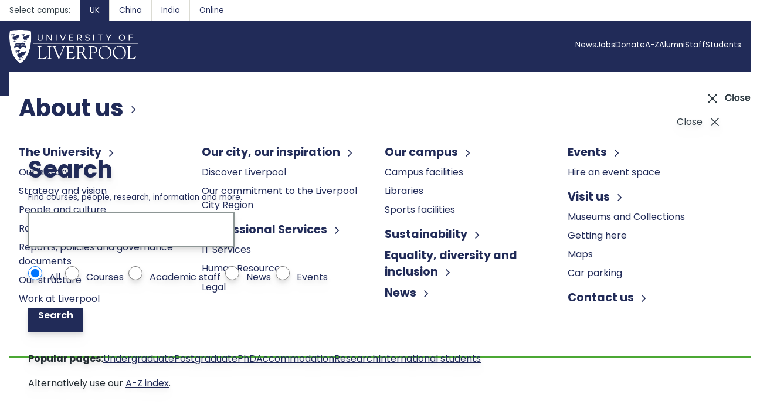

--- FILE ---
content_type: text/html; charset=UTF-8
request_url: https://www.liverpool.ac.uk/integrative-biology/staff/ilik-saccheri/
body_size: 9539
content:
<!-- HLS 404 page:  --><!DOCTYPE html>

<html lang="en">
  
<head>
  
<!--PAGE TITLE-->  
<title>404 Error Page - 404 Error Page - University of Liverpool </title>  

<!--META DATA-->
<meta http-equiv="Content-Type" content="text/html; charset=utf-8" />
<meta http-equiv="X-UA-Compatible" content="IE=edge" />
<meta name="viewport" content="width=device-width,initial-scale=1" />  
<meta name="Publisher" content="University of Liverpool" />
<meta name="Description" content="" />

<meta name="Rights" content="Copyright University of Liverpool" />
<meta name="Language" content="en-uk" />
<meta name="section_id" content="278173" />
  
<!-- Chrome, Firefox OS and Opera -->
<meta name="theme-color" content="#031F73">
  
<!-- Windows Phone -->
<meta name="msapplication-navbutton-color" content="#031F73">
  
<!-- iOS Safari -->
<meta name="apple-mobile-web-app-status-bar-style" content="#031F73">
  
  <!-- navigation object : Site metadata --> 
  
<!--KEYWORDS-->

  
<!--LAST UPDATED-->
<meta name="Last updated" content="Tue, Nov 25, 2025" />
  
  
<!-- Canonical link for seach engines --><!-- navigation object : Canonical link start --> 
<link rel="canonical" href="https://www.liverpool.ac.uk/404-error-page/" />


<!-- JQUERY VERSION 11 -->
    
<script src="//www.liverpool.ac.uk/files/js/common-scripts/jquery/jquery-3.7.1.min.js"></script>
    
<!-- MODERNIZR -->  
  
<script src="//www.liverpool.ac.uk/files/js/push-out-menus/modernizr.custom.js"></script>  
  
<!-- FAVICON / APPLE TOUCH ICON  -->
  <link rel="icon" type="image/svg+xml" href="//www.liverpool.ac.uk/images/favicon.svg">
  <link rel="alternate icon" href="//www.liverpool.ac.uk/images/favicon.ico" />
  <link rel="apple-touch-icon" href="//www.liverpool.ac.uk/images/apple-touch-icon.png" />
  
<!-- TYPEKIT  -->
  
<!-- REDBRICK SHADOW DOM -->
<script type="module" crossorigin src="//www.liverpool.ac.uk/rb/latest/assets/rb-shadow.js"></script>
<script type="module" crossorigin src="//www.liverpool.ac.uk/rb/latest/assets/redbrick.js"></script>
<link rel="stylesheet" href="//www.liverpool.ac.uk/rb/latest/assets/rb-shadow.css" />
<meta name="htmx-config" content='{"selfRequestsOnly":false}'>


<!-- OLD TYPEKIT CODE -->

<script>
  (function(d) {
    var config = {
      kitId: 'cys2lok',
      scriptTimeout: 3000,
      async: true
    },
    h=d.documentElement,t=setTimeout(function(){h.className=h.className.replace(/\bwf-loading\b/g,"")+" wf-inactive";},config.scriptTimeout),tk=d.createElement("script"),f=false,s=d.getElementsByTagName("script")[0],a;h.className+=" wf-loading";tk.src='https://use.typekit.net/'+config.kitId+'.js';tk.async=true;tk.onload=tk.onreadystatechange=function(){a=this.readyState;if(f||a&&a!="complete"&&a!="loaded")return;f=true;clearTimeout(t);try{Typekit.load(config)}catch(e){}};s.parentNode.insertBefore(tk,s)
  })(document);
</script>
  
<!-- COMPILED STYLE SHEETS -->
<link rel="stylesheet" href="//www.liverpool.ac.uk/files/css/master/master-2.css" media="all" type="text/css" />
<link rel="stylesheet" href="//www.liverpool.ac.uk/files/js/mmenu/jquery.mmenu.all.css" media="all" type="text/css" />
  
<!-- SCRIPT FOR DEPARTMENT NEWS -->
<script type="text/javascript" src="//www.liverpool.ac.uk/files/js/script.js"></script>
  
<!-- navigation object : Google Tag Manager – Site Wide Script -->
<!-- Google Tag Manager script -->


<script>(function(w,d,s,l,i){w[l]=w[l]||[];w[l].push({'gtm.start':
new Date().getTime(),event:'gtm.js'});var f=d.getElementsByTagName(s)[0],
j=d.createElement(s),dl=l!='dataLayer'?'&l='+l:'';j.async=true;j.src=
'//www.googletagmanager.com/gtm.js?id='+i+dl;f.parentNode.insertBefore(j,f);
})(window,document,'script','dataLayer','GTM-WNRD24SK');</script>


<!-- End Google Tag Manager script -->

  
<!-- navigation object : Google Tag Manager for Intranets Script -->
     
  
<!-- SITE SPECIFIC JS -->
<link rel="stylesheet" href="//www.liverpool.ac.uk/files/css/master/project-shape.css" media="all" type="text/css" />
</head>
  
<!-- SITE CONTAINER CLASS -->  
  
<body id="error-page" class="project-shape"> 
  
  <!-- navigation object : Google Tag Manager – Site Wide Noscript -->
	<!-- Google Tag Manager Noscript -->


<noscript><iframe src="//www.googletagmanager.com/ns.html?id=GTM-WNRD24SK"
height="0" width="0" style="display:none;visibility:hidden"></iframe></noscript>


<!-- End Google Tag Manager Noscript -->

  
  <!-- Google Tag Manager for Intranet -->
  
  
<!-- MOBILE NAV WRAPPER -->
  
<div>
                        
<!-- SKIP NAVIGATION -->

<a href="#main-content" title="Skip Navigation" id="skip-nav">Skip navigation</a> 
  
<!-- MOTHBALLED -->  
  

  
<!-- MOTHBALLED FUTURE -->
  

   
<!-- COMMON HEADER WITH ACCESSIBLE MENUS INCLUDED HERE -->
  
<!-- THIS SECTION SHOULDN@T BE HERE -->


<rb-header>
    <template shadowrootmode="open">
        <link rel="stylesheet" href="//www.liverpool.ac.uk/rb/latest/assets/redbrick.css" />
        <header id="main-menu" class="rb-header">
<nav
  class="rb-navigation rb-navigation--campus bg-white"
  aria-label="Campus navigation"
>
  <div class="rb-block-container">
    <div class="rb-navigation__label">Select campus:</div>
    <menu class="rb-navigation__list">
      <li class="rb-navigation__selected">
        <a href="https://www.liverpool.ac.uk/">UK</a>
      </li>
      <li><a href="https://www.liverpool.ac.uk/xjtlu">China</a></li>
      <li><a href="https://www.bengaluru.liverpool.ac.uk/">India</a></li>
      <li><a href="https://www.liverpool.ac.uk/study/online/">Online</a></li>
    </menu>
  </div>
</nav>
            <div class="rb-header__global rb-header__container">
                <a href="https://www.liverpool.ac.uk/" class="rb-header__global__home">
                    <svg class="rb-header__logo" viewBox="0 0 567.2 144.7">
                        <path
                            d="M39.5 89.8c-2.3-.8-3.5-.8-5.5.5.3 0 1.8-.7 2.2-.5 0 .6 1.3.3 1.5 0 .5.2 1.6.3 1.8 0ZM23.1 41l-1.5-.4c.6.6 1.4 1.3 1.5 2.1V41Zm-5-23.6c-1.7-.6-2.8-.6-4.3.4.2 0 1.4-.5 1.8-.4 0 .5 1 .3 1 0 .5.2 1.4.3 1.6 0Zm26.3 102c.6.5 1.3 1.3 1.3 2v-2.1l-1.9-.5.6.6ZM63 17.5c-2-.5-3-.5-4.5.5.2 0 1.4-.5 1.8-.4 0 .5 1 .3 1 0 .5.2 1.4.3 1.6 0Z">
                        </path>
                        <path
                            d="M94.4 2.9S76.6 0 48.2 0 1.9 2.9 1.9 2.9c-4.1 18-6.3 111 46.3 141.8C101 113.7 98.4 20 94.4 3Z"
                            mask="url(#rb-a)"></path>
                        <defs>
                            <path
                                d="M19 39.6c-14-7.1 6.5-21.5-6-19.4-.1-.4.2-1.8-.6-1.5.5 1 0 2.7-.4 3.8 1.2.6.1 2-.2 2.8 0 0-.3-.6-.5-.6-.5 1-1.2.6-2 1 .1-.6-.6-1 .1-2-.4 0-.7-.3-.8-.4 1.3-1.1.8-2 2.8-1.1l.5-2.2c-.4-.1-.6-.4-.7-1 0 0-2.6-.7-3.5.8 0 0-2.3-3.8 6.6-3 2.2-2.1 9.1.7 10.3-1.8 0 0-2 3.7-3.7 5-1.7 1.3-5.6 7.9-.9 8.4-3.4-8.3 4.2 3.8 7.5-5.3-.6-3.3 12.4-.8 17.5-5.4 0 0-.5 3.3-2 7.1l-3.4-.5 3.1 1.4a23 23 0 0 1-2.8 5l-3-1.6 2.3 2.3c-1.4 1.7-3.2 3-5.5 3.7l-2.2-4.2 1.1 4.4a11 11 0 0 1-3.5 0c2.4 2.7 4.5 5.9 4.7 9 0 0-1.6-3.7-4.8-4.2l.6 1.8s-3.2-1.8-4.9-1.3c-1.4 3-.4 6.8-.4 6.8 2.3.5 4.4 1.7 4.4 1.7-4.5-.4-8.3-1.1-11.2 1 .2-2.4 5.4-3.5 5.4-3.5.4-3.4-2.5-6-3.9-7Z"
                                fill="#000" id="rb-b"></path>
                            <mask id="rb-a">
                                <path
                                    d="M94.4 2.9S76.6 0 48.2 0 1.9 2.9 1.9 2.9c-4.1 18-6.3 111 46.3 141.8C101 113.7 98.4 20 94.4 3Z"
                                    fill="#fff"></path>
                                <path
                                    d="m73.8 76.4-1.5-.8.6 1.6-1.2-.7.3.8c-1.9 1.9-10.5-9.5-23.6 2.7-1.3 1.2-1.4 1.6-3 0-10.5-10.7-22.7-2-22.7-2l-.7-.5.4-1-1 .7.7-1.9-1.7.9.6-1.4-1 .4 7-17.4c9.5-8.4 20.5-.4 20.5-.4s11.8-8.4 20 .3l6.7 17.5-1-.4.7 1.6Z"
                                    fill="#000"></path>
                                <use href="#rb-b"></use>
                                <use href="#rb-b" transform="translate(45)"></use>
                                <use href="#rb-b" transform="translate(17 67.5) scale(1.2575)"></use>
                            </mask>
                        </defs>
                        <path
                            d="M66.8 41.1c.4.5 1 1.1 1 1.7v-1.7l-1.5-.4.5.4ZM29.7 62.6h.4c.3 0 .6-.4.8-1h.3l-.3 1-.1 1.2h-.3c0-.5 0-.9-.5-.8h-.3l-.5 1.6c-.2.6 0 .6.7.5v.3l-1.7.3-1.7.4.2-.3c.8-.2.9-.5 1.1-1.1l.9-2.7c.2-.8.2-1.1-.5-1l.1-.3a16 16 0 0 0 4.4-1l-.1 1.5h-.4c0-.9-.3-.7-1.3-.5-.6.1-.7.1-.9.8l-.3 1.2Zm4.3-1.5c.1-.7.2-1-.5-.9l.1-.3 1.2-.1 1.3-.2v.3c-.7.1-.9.4-1 1l-.6 2.7c-.2.9-.2 1.1.5 1.1v.3h-1.4l-1.5.2.1-.4c.7 0 .9-.3 1-1.1L34 61Zm3.2 2.6-.3.6c-.2.5.3.5.5.6v.3h-1l-.7-.1v-.4c.6 0 1-.7 1.2-1.3a578 578 0 0 0 1.8-3.9l.6.1.8 4.4.2 1c0 .3.4.5.5.6v.3a14.1 14.1 0 0 0-2.4-.5V65c.3 0 .7 0 .7-.3v-.8l-.1-.3-.9-.1-.7-.1-.2.3Zm1-.7h.7l-.4-2-1 2h.6Zm6.6.4-.3-.1c0-.8 0-1.5-.4-1.7-.5-.2-.6 0-.6.7l-.3 3c-.1.8 0 1.1.5 1.5v.3l-1.2-.6-1.3-.4v-.4c.8.2.8 0 .9-.8l.3-3c.1-.6.2-.9-.3-1-.6-.3-.6.3-.8 1H41l.2-1.8s1.1.2 2 .6c1 .4 1.7 1 1.7 1l-.1 1.7Zm6.9 3.7c.6-.4.6-.7.6-1.4l-.2-3c0-.8 0-1.2-.7-1v-.3a9.8 9.8 0 0 1 2.5-1v.4c-.7.2-.6.6-.6 1.4l.2 2.4c0 1 .1 1.5 1 1.2 1-.3 1.4-.8 1.5-1.9h.3v1.8c-1.4.3-2.9 1-3.3 1l-1.3.7v-.3Zm4.1-6.8h2.8v.2c-.6 0-.6.5-.6 1.3l.2 1.4c.1 1.2.5 1.8 1.5 1.8 1.2 0 1.1-.6 1-1.7l-.2-1.3c0-.3 0-.7-.2-1a.7.7 0 0 0-.6-.4v-.3h.9l.8.2v.3c-.2 0-.4.1-.5.4v1l.1.9c.2 1.6.4 2.4-1.5 2.5-1.3 0-2.5-.4-2.7-2.3l-.1-1.5c-.1-.8-.1-1.2-.8-1.2v-.3Zm10.7 5.4c.3.4.5.7.9.7v.3l-1.3-.2c-.3 0-.8 0-1.2-.2V66h.4v-.2L65 65l-.7-1.1-.4.6c-.1.2-.4.5-.3.8 0 .3.3.4.5.5v.3l-1-.2-.8-.1v-.4c.4 0 .7-.3.9-.6l.8-1.3-1-1.5c0-.3-.2-.4-.4-.6-.1-.3-.3-.3-.5-.4v-.3l1.2.2 1 .2.1.4c-.2 0-.5-.1-.4.2l.2.4.4.7.3-.4.3-.5c.2-.2-.2-.4-.5-.4v-.4l.8.1h.7v.4c-.3 0-.5.2-.7.6l-.7 1 1.7 2.4Z">
                        </path>
                        <path
                            d="M163.9 114.1c-1 0-3.8 8.2-22 8.2-6.7 0-6-2-6-6.6V77.3c0-7 5.7-5 5.7-6.8 0-.9-.4-1-1.5-1-1.2 0-3 .3-7.6.3-3.8 0-6.3-.4-8-.4-1 0-1.5.2-1.5 1 0 1.6 6.6 1.1 6.6 5.2v40.1c0 3.7-.1 6-2.2 6.9-2.5 1.3-3.3 1.1-3.5 2 0 .7.5.8 1.2.8l9.7-.3c6-.1 12 .3 18 .3 3.5 0 5.2.2 7.7-2.6 2-2.1 4-4.9 4-7.7 0-.2 0-1-.6-1Z"
                            id="rb-d"></path>
                        <path
                            d="M179.8 118.7V76.2c0-5.9 5.6-4 5.6-6 0-.6-.2-.8-1.5-.8-2.4 0-4.9.4-7.3.4-3 0-5.8-.4-8.7-.4-.6 0-.8.2-.8 1 0 1.7 6.3 0 6.4 5.8v40.5c0 7.9-6.2 5.3-6.2 7.6 0 .7.3 1.1 1.7 1.1 1.1 0 2.8-.3 7.6-.3 3.4 0 6.8.3 8.6.3 1.4 0 1.6-.2 1.6-.7 0-2.4-7-.6-7-6ZM243 69.4c-1 0-2.3.4-6 .4-1.8 0-3.5-.4-5.3-.4-.8 0-1.2.3-1.2 1 0 1.9 5 .4 5 4 .4 1.7-.5 4.2-1 5.4l-13.8 34c-.4.9-.6 2.2-1.4 2.2-.9 0-1.4-1.9-3.2-6l-13.8-32.6c-.3-.8-.7-2-.7-3.1 0-2.9 3.3-3 3.2-4 0-.5-.6-.8-1-.8l-6.3.3-7.3-.3c-.7 0-1.1.4-1.1 1 0 1.8 4 .3 6 5l19.6 46.2c.7 1.7 1.7 5 3 5 1.1 0 1.7-2.6 2.5-4.6L240 75.6c2.2-5.3 4.5-3.4 4.5-5.1 0-.7-.5-1-1.4-1Zm45.8 44.7c-1 0-3.7 8.2-22 8.2-6.6 0-6-2-6-6.6v-14.5c0-1.2-.2-2.6 1.5-2.6H274c6.6 0 4 7 6.4 7 .5 0 .9-.3.9-1l-.2-6.3.1-8c0-.6-.2-1.5-.8-1.5-2 0 .2 6.4-8 6.4h-8.5c-3.2 0-3 0-3-2.7V77.8c0-5.3-.2-5 7.4-5 3.1 0 11.4-.5 13.4 2.2 1.3 1.8 0 5.6 2 5.6.4 0 1.5-.6 1.5-9.4 0-1-.2-1.7-.8-1.7l-11.3.3c-3.3 0-7.4-.3-22.4-.3-2.3 0-2.8.3-2.8 1 0 .9 1.8 1 2.4 1.2 4.3.6 4.3 4.4 4.3 8v36c0 3.7-.2 6-2.2 7-2.6 1.2-3.4 1-3.5 2 0 .6.5.8 1.2.8 3.1 0 6.4-.3 9.6-.4 6-.1 12 .4 18 .4 3.5 0 5.3.1 7.8-2.7 1.9-2 4-4.9 4-7.7 0-.2-.1-1-.7-1Z">
                        </path>
                        <path
                            d="M420.5 68.7c-16.2 0-29 12-29 28.4S402 126 419 126s30-11.5 30-29.3c0-16.3-12.5-28-28.6-28Zm2 55c-15.7 0-25.3-14.2-25.3-28.9 0-12.5 7.6-23.5 20.9-23.5 15.4 0 25.1 14 25.1 28.4s-9.2 24-20.7 24Z"
                            id="rb-c"></path>
                        <use href="#rb-c" transform="translate(63.5)"></use>
                        <use href="#rb-d" transform="translate(392.5)"></use>
                        <path
                            d="M105.2 56.7h462.1v1.2H105.2zM204 17.5h3.5v27.7H204zm76.9 24.7h-14.7v-9.6h14.4v-3h-14.4v-9h14.7v-3.1h-18.1v27.8h18.1v-3.1zm-43.6 3.1 11.1-27.8h-4l-9.3 24-9.4-24h-3.9L233 45.3h4.3zm-70.1-22.2 16.2 22.2h3.3V17.5h-3.4v21.7l-16-21.7h-3.5v27.8h3.4V23.1zm-32 22.7c7.5 0 11.3-4.4 11.3-11.3v-17h-3.4v17c0 5-2.8 8.2-7.9 8.2s-7.8-3.2-7.8-8.3V17.5h-3.5v17c0 6.8 3.8 11.3 11.3 11.3Zm393.1-13.2h14.4v-3h-14.4v-9H543v-3.1h-18.1v27.8h3.4V32.6zm-93.4 12.7h3.5V33.5l10.9-16h-4l-8.7 12.9-8.5-12.9H424l10.9 16v11.8zm-37.5 0h3.4V20.6h8.8v-3.1h-21v3.1h8.8v24.7zm-95.8-11.1h5.6l7 11h4L310.9 34c3.8-.3 7.2-3 7.2-8s-3.6-8.4-8.7-8.4H298v27.8h3.5v-11Zm0-13.6h7.3c3.3 0 5.6 2.1 5.6 5.3s-2.3 5.3-5.6 5.3h-7.3V20.6ZM495 45.7c8.2 0 13.8-6.1 13.8-14.3s-5.6-14.3-13.8-14.3-13.8 6.1-13.8 14.3 5.6 14.4 13.8 14.4Zm0-25.6c6.2 0 10.2 4.8 10.2 11.3s-4 11.3-10.2 11.3-10.2-4.9-10.2-11.3 4-11.3 10.2-11.3Zm-126-2.6h3.5v27.7H369zm-25.7 25.2c-4 0-7-2-8.7-4l-2 2.6c2.2 2.6 5.8 4.4 10.6 4.4 7.4 0 10.2-4.1 10.2-8 0-10.4-16.4-6.9-16.4-13.1 0-2.6 2.4-4.4 5.7-4.4 3 0 5.9 1 8 3.3l2-2.5a13 13 0 0 0-9.8-4c-5.4 0-9.5 3.2-9.5 7.8 0 9.9 16.4 6 16.4 13 0 2.2-1.6 4.9-6.5 4.9Zm16.3 31.9c0-2.4 1.8-2.4 4.3-2.4 9.1 0 16.5 5 16.5 14.6 0 7.2-4.8 11-12.9 11-2.8 0-4.5-.4-5-.4s-.9.1-.9.7c0 1.4 4.6 1.8 5.4 1.8 16.8 0 19.2-12 19.2-15.2 0-11.8-11.1-15.3-21.2-15.3-3.8 0-5 .4-9 .4-4.6 0-7.4-.4-8-.4-.7 0-1 .6-1 1.2 0 2.9 6.4-2 6.4 7.5v38c0 8.7-6.2 6.2-6.2 8.4 0 .7.8 1 1.3 1 2.3 0 4.9-.4 8.6-.4 4.7 0 5.9.3 8.6.3 2 0 2.2-.4 2.2-1 0-2.6-8.2 1.5-8.2-9.9v-40Zm-38 22.2c5.6-2.2 10-7.5 10-13.7 0-15.2-17.4-13.6-18.7-13.6-4.1 0-8.6.3-13.2.3-4 0-3.6-.4-5-.4-1 0-1.6.5-1.6 1 0 2.7 6.7-.6 6.7 7v40.3c0 6-5.7 4.9-5.7 6.9 0 .4.3.8.8.8l9-.3c6.6 0 8.4.3 9 .3.7 0 1.4.2 1.4-.6 0-2.7-8.2-.2-8.2-7V101c0-.8-.5-2.2 2-2.2 9 0 7.7-.3 10.6 4.2l8.8 13.8c3 4.5 6 8.5 11.8 8.5.7 0 5.2 0 5.2-1 0-1.8-4 1.1-9.6-7.6l-13.2-20ZM306.2 75c0-3.1 1.7-3 4.5-3 7.8 0 15.1 3.3 15.1 13s-7.6 11.2-11 11.2c-3.7 0-8.6.4-8.6-1.1V75Z">
                        </path>
                    </svg>
                    <span class="sr-only">Home</span>
                </a>
                <a href="#main-menu"
                    class="rb-button rb-button--borderless rb-button--icon rb-button--icon--before rb-header__global__menu"
                    data-icon="menu">
                    <span class="rb-button__icon-label">Menu</span>
                </a>
                <a href="#"
                    class="rb-header__global__close rb-button rb-button--borderless rb-button--icon rb-button--icon--before"
                    data-icon="close">
                    <span class="rb-button__icon-label">Menu</span>
                </a>
                <nav aria-label="Main navigation"
                    class="rb-navigation rb-navigation rb-navigation--global rb-navigation--delayed"
                    hx-get="https://www.liverpool.ac.uk/rb/partials/navigation/global/" hx-trigger="load"
                    hx-swap="outerHTML" hx-request='{"noHeaders": true}'>
                    <menu class="rb-navigation__list">
                        <li><a href="https://www.liverpool.ac.uk/study/">Study</a></li>
                        <li><a href="https://www.liverpool.ac.uk/student-life/">Student life</a></li>
                        <li><a href="https://www.liverpool.ac.uk/research/">Research and innovation</a></li>
                        <li><a href="https://www.liverpool.ac.uk/global/">Global</a></li>
                        <li><a href="https://www.liverpool.ac.uk/about/">About us</a></li>
                    </menu>
                </nav>
                <nav aria-label="Secondary navigation" class="rb-navigation rb-navigation--secondary"
                    hx-get="https://www.liverpool.ac.uk/rb/partials/navigation/secondary/" hx-trigger="load"
                    hx-swap="outerHTML" hx-request='{"noHeaders": true}'>
                    <menu class="rb-navigation__list">
                        <li><a href="https://staff.liverpool.ac.uk/">Staff</a></li>
                        <li><a href="https://student.liverpool.ac.uk/">Students</a></li>
                    </menu>
                </nav>
                <search class="rb-search rb-search--global rb-header__global__search">
                    <button class="rb-button rb-button--borderless rb-button--icon rb-button--icon--before rb-search"
                        onclick="document.getElementById('rb-search--global__input').focus();"
                        popovertarget="rb-search--global__popover" data-icon="search">
                        <span class="rb-button__icon-label">Search the site</span>
                    </button>
                </search>
            </div>
        </header>
        <search class="rb-navigation rb-navigation--global"
            hx-get="https://www.liverpool.ac.uk/rb/partials/search/global/" hx-trigger="load" hx-swap="outerHTML"
            hx-request='{"noHeaders": true}'>
        </search>
    </template>
</rb-header>
                    
<header id="masthead">
      <nav id="mobile-sticky-header" class="color-base-plus-black-50 clearfix">
       <div class="sticky-name-nav">
         <div class="container">
           <div class="sticky-dept-link"><h2><a href="/404-error-page/">404 Error Page</a></h2></div>
         <div class="toggle-grid-track"><button id="toggle">Menu</button></div>
         </div>
       </div>
       <nav class="mobile-nav nav-collapse" id="nav">
            <div class="level-1"><div class="container"></div></div>
            <div class="level-2"><div class="container"></div></div>
       </nav>
      </nav>
</header> 
  
<!-- FULL WIDTH FEATURE --> 
  
  

<div class="content-mask">   
<div id="container">    
<div id="responsive-container" class="clearfix"> 
<section id="main-content" class="clearfix full" role="main">
  
<!-- COMMON BANNER FOR ALL PAGES IN A SECTION -->
  

  
<!-- OLD BANNER SLOT FOR LONDON AND CPD -->
  
<div id="computing-services-home" class="category-page services-homepage include-large-banner">
 	<header id="section-banner-buffer" class="clearfix large-banner">
      
			
		
			
			
			
          
            
          
         	<ul class="connect">
          
          
          
          </ul>
         
        
        
    </header>
 
	<header id="" class="clearfix">
		<section class="department-hero-banner"></section>
		<div class="department-full-width-module introductory-message">
          <div class="faculty-level-container">
            <div class="faculty-level-inner">
          <nav id="breadcrumb"  class="clearfix"><ul><li><a href="https://www.liverpool.ac.uk">University home</a>&nbsp;>&nbsp;</li><li>404 Error Page</li></ul></nav>
			<h1>Sorry, unfortunately the requested webpage could not be found.</h1>
			
            <p>This could be because the link is broken or the page doesn&rsquo;t exist anymore. You could try looking for the content using the site search box at the top of the page, or browse some of our main categories below.</p>
            </div>
            </div>
		</div>
	</header>
	
<article class="content full">
<div class="faculty-level-container">
<div class="faculty-level-inner">                        
<div class="content full-width grid grid-column-3">

<div class="card">

<div class="card-body">
<h3 class="card-title heading">Site A-Z</h3>
<ul>
<li><a href="https://www.liverpool.ac.uk/a-z/">A-Z</a></li>
<li><a href="https://www.liverpool.ac.uk/a-z/academic/">Academic departments A-Z</a></li>
<li><a href="https://www.liverpool.ac.uk/a-z/administrative/">Professional services A-Z</a></li>
<li><a href="https://www.liverpool.ac.uk/a-z/research/">Research groups A-Z</a></li>
</ul>
</div>  
</div>
			
<div class="card">	


<div class="card-body">  
<h3 class="card-title heading">Courses and research</h3>
<ul>
<li><a href="https://www.liverpool.ac.uk/courses/undergraduate">Undergraduate courses</a></li>
<li><a href="https://www.liverpool.ac.uk/courses/postgraduate-taught">Postgraduate taught courses</a></li>
<li><a href="https://www.liverpool.ac.uk/courses/postgraduate-research">Postgraduate research opportunities</a></li>
<li><a href="https://www.liverpool.ac.uk/study/international/">International</a></li>
<li><a href="https://www.liverpool.ac.uk/study/online/">Online programmes</a></li>
</ul>
</div>
  </div>
					
<div class="card">

<div class="card-body">  
<h3 class="card-title heading">Key information</h3>
<ul>
<li><a title="Open Days" href="https://www.liverpool.ac.uk/study/openday/">Open days</a></li>
<li><a title="News" href="https://news.liverpool.ac.uk/">News</a></li>
<li><a title="News" href="https://student-news.liverpool.ac.uk/">Student news</a></li>
<li><a title="Events" href="https://www.liverpool.ac.uk/events/">Events</a></li>
<li><a title="Jobs" href="https://www.liverpool.ac.uk/working/jobvacancies/currentvacancies/">Jobs</a></li>
<li><a title="Library" href="https://www.liverpool.ac.uk/library/">Library</a></li>
<li><a title="Accommodations" href="https://www.liverpool.ac.uk/accommodation/">Accommodation</a></li>
<li><a title="Student support" href="https://www.liverpool.ac.uk/studentsupport/">Student support</a></li>
<li><a title="Alumni" href="https://www.liverpool.ac.uk/alumni/">Alumni</a></li>
</ul>
</div>
</div>  
            
<div class="card">			
<div class="card-body">  
<h3 class="card-title heading">Our research</h3>
<ul>
<li><a href="https://www.liverpool.ac.uk/research/">Research</a></li>
<li><a href="https://www.liverpool.ac.uk/ref/">Research Excellence Framework</a></li>
<li><a href="https://www.liverpool.ac.uk/study/postgraduate-research/">Research degrees</a></li>
</ul>
</div>
 </div> 
            
			
  



  
            
         

  

	

  
            


  

	

  
            


  



  
            
			
  



  
          


  



  
         


  



  
          
 

  



  
          


  



  
          

  
  



  
          


  



  
</div>

 
  
  
    
    
  


  
  
  
  


  
  


  
  


  
  


  
  


  
   
  
  
  
  

 
  


    
  


  
  



  



  



  



  



  



  



  



  



  



  



  



  



  



  



  



  



  



  





 <!-- 
    -->
  

  
 
  
 </div>
</div>
  
<div id="department-right" class="clearfix">
        <section id="2016-news" class="three-column-module clearfix">
        <style>
        .news > #hideit > li:nth-of-type(n+4){
        	display: none;
            visibility: hidden;
        }
        </style>
                  				
		
         
        <script type="text/javascript">
        $(document).ready(function() {
        	$(".news").load("news/ #hideit");
            $(".blog").load("blog/ #hideit");
            $(".events").load("events/ #hideit");
            $(".corporate").load("/corporate-promotion/ .corporate-promotion");
        });
        </script>
        </section>
        </div>  
</article>
  
</div>
<script>
// If panel div has class open
if ($(".services-homepage").hasClass("include-large-banner")) {

    // Then add class close to trigger div
    $("#section-name").addClass("no-lines");
}
</script><!-- PROJECT SIGN IN -->



<!-- MAIN CONTENT CLOSE   -->

</section>

<!-- RESPONSIVE CONTAINER CLOSE   -->


</div>

<!-- CONTAINER CLOSE   -->
</div>

<!-- CONTENT MASK   -->
</div>

<!-- COMMON FOOTER -->
  
<footer class="clearfix"><rb-footer>
    <template shadowrootmode="open">
        <link rel="stylesheet" href="//www.liverpool.ac.uk/rb/latest/assets/redbrick.css" />
        <footer class="rb-footer">
            <h2 class="sr-only">Website footer</h2>
            <div hx-get="https://www.liverpool.ac.uk/rb/partials/footer/secondary/" hx-trigger="load"
                hx-swap="outerHTML" hx-request='{"noHeaders": true}'></div>
            <div hx-get="https://www.liverpool.ac.uk/rb/partials/footer/global-old/" hx-trigger="load" hx-swap="outerHTML"
                hx-request='{"noHeaders": true}' class="rb-footer__global rb-block-container">
                <nav aria-label="Footer links" class="rb-navigation rb-navigation--footer">
                    <menu class="rb-navigation__list">
                        <li>© University of Liverpool</li>
                    </menu>
                </nav>
            </div>
        </footer>
    </template>
</rb-footer></footer>
</div>

<!-- COMMON JS INCLUDE BEFORE CLOSING BODY TAGS -->
  
<script type="text/javascript">
    var serviceUrl = "//api.reciteme.com/asset/js?key=";
    var serviceKey = "fb7f15d5eb0f967326011bc7b867c40546b47ae5";
    var options = {};  // Options can be added as needed
    var autoLoad = false;
    var enableFragment = "#reciteEnable";

    var loaded=[],frag=!1;window.location.hash===enableFragment&&(frag=!0);function loadScript(c,b){var a=document.createElement("script");a.type="text/javascript";a.readyState?a.onreadystatechange=function(){if("loaded"==a.readyState||"complete"==a.readyState)a.onreadystatechange=null,void 0!=b&&b()}:void 0!=b&&(a.onload=function(){b()});a.src=c;document.getElementsByTagName("head")[0].appendChild(a)}function _rc(c){c+="=";for(var b=document.cookie.split(";"),a=0;a<b.length;a++){for(var d=b[a];" "==d.charAt(0);)d=d.substring(1,d.length);if(0==d.indexOf(c))return d.substring(c.length,d.length)}return null}function loadService(c){for(var b=serviceUrl+serviceKey,a=0;a<loaded.length;a++)if(loaded[a]==b)return;loaded.push(b);loadScript(serviceUrl+serviceKey,function(){"function"===typeof _reciteLoaded&&_reciteLoaded();"function"==typeof c&&c();Recite.load(options);Recite.Event.subscribe("Recite:load",function(){Recite.enable()})})}"true"==_rc("Recite.Persist")&&loadService();(autoLoad&&"false"!=_rc("Recite.Persist")||frag)&&loadService();

</script>



</body>

<!-- COMMON JS INCLUDE AFTER CLOSING BODY TAGS -->
  
<!-- RESPONSIVE NAVIGATION SCRIPT -->
<script src="//www.liverpool.ac.uk/files/js/common/services-responsive-nav/responsive-nav.js"></script>
<script>
     var mobile = responsiveNav(".mobile-nav", {customToggle: "#toggle"});
     var mobile = responsiveNav(".common-sign-nav", {customToggle: "#sign-search-toggle"});
</script>

<!-- MOBILE NAV -->
<script src="//www.liverpool.ac.uk/files/js/mmenu/jquery.mmenu.all.js" async></script>

<!-- ADOBE ACCESSIBLE MEGA MENUS -->
<script src="//www.liverpool.ac.uk/files/js/accessible-mega-menus-responsive/new/megamenu.js"></script>
<script>
            $("nav#primary-nav").accessibleMegaMenu({

                /* Id of navigation */
                navId: '#primary-nav',

                /* prefix for generated unique id attributes, which are required
                   to indicate aria-owns, aria-controls and aria-labelledby */
                uuidPrefix: 'accessible-megamenu',

                /* css class used to define the megamenu styling */
                menuClass: 'nav-menu',

                /* css class for a top-level navigation item in the megamenu */
                topNavItemClass: 'nav-item',

                /* css class for a megamenu panel */
                panelClass: 'sub-nav',

                /* css class for a group of items within a megamenu panel */
                panelGroupClass: 'sub-nav-group',

                /* css class for the hover state */
                hoverClass: 'hover',

                /* css class for the focus state */
                focusClass: 'focus',

                /* css class for the open state */
                openClass: 'open'
            });
        </script>

<!--SYMBOLSET BROWSER HACK-->

<script type="text/javascript" src="//www.liverpool.ac.uk/files/js/common/ss-social.js" async></script>

<script>
  //if url starts with cms.liv.ac.uk
  if (window.location.href.startsWith('https://cms.liv.ac.uk')) {
 $("img[src*='https://cms.liv.ac.uk']").each(function(){       
        console.log($(this).attr('src'));
        $('img').removeAttr("srcset");        
    });
  } 
</script>
</html>

--- FILE ---
content_type: text/html
request_url: https://www.liverpool.ac.uk/rb/partials/navigation/global/
body_size: 3466
content:
<nav aria-label="Main navigation" class="rb-navigation rb-navigation--global">
    <menu class="rb-navigation__list">
        <li>
            <a
                href="https://www.liverpool.ac.uk/study/"
                class="rb-navigation__list__link">
                Study
            </a>
            <button
                popovertarget="rb-megamenu--study"
                class="rb-navigation__list__button">
                <span class="sr-only">Open</span>
                <span class="label">Study</span>
                <span class="sr-only">menu</span>
            </button>
        </li>
        <li>
            <a
                href="https://www.liverpool.ac.uk/student-life/"
                class="rb-navigation__list__link">
                Student life
            </a>
            <button
                popovertarget="rb-megamenu--student-life"
                class="rb-navigation__list__button">
                <span class="sr-only">Open</span>
                <span class="label">Student life</span>
                <span class="sr-only">menu</span>
            </button>
        </li>
        <li>
            <a
                href="https://www.liverpool.ac.uk/research/"
                class="rb-navigation__list__link">
                Research and innovation
            </a>
            <button
                popovertarget="rb-megamenu--research"
                class="rb-navigation__list__button">
                <span class="sr-only">Open</span>
                <span class="label">Research and innovation</span>
                <span class="sr-only">menu</span>
            </button>
        </li>
        <li>
            <a
                href="https://www.liverpool.ac.uk/global/"
                class="rb-navigation__list__link">
                Global
            </a>
            <button
                popovertarget="rb-megamenu--global"
                class="rb-navigation__list__button">
                <span class="sr-only">Open</span>
                <span class="label">Global</span>
                <span class="sr-only">menu</span>
            </button>
        </li>
        <li>
            <a
                href="https://www.liverpool.ac.uk/about/"
                class="rb-navigation__list__link">
                About us
            </a>
            <button
                popovertarget="rb-megamenu--about"
                class="rb-navigation__list__button">
                <span class="sr-only">Open</span>
                <span class="label">About us</span>
                <span class="sr-only">menu</span>
            </button>
        </li>
    </menu>
</nav><nav id="rb-megamenu--study" aria-labelledby="rb-megamenu--study__label" class="rb-megamenu rb-navigation rb-megamenu--global rb-megamenu--study" popover>
    <div class="rb-block-container">
                    <button class="rb-button rb-button--borderless rb-button--icon rb-button--icon--before" popovertargetaction="hide"
                popovertarget="rb-megamenu--study" data-icon="chevron_left" data-icon-md="close">
                <span class="rb-button__icon-label">Close</span>
                <span class="rb-button__icon-mobile-label" aria-hidden="true">
                    Back
                </span>
            </button>
                <div class="rb-megamenu__label" id="rb-megamenu--study__label">
            <a href="//www.liverpool.ac.uk/study/">Study</a>
        </div>
        <menu class="rb-navigation__list"
                        style="--rb-megamenu--height--md: 520px;--rb-megamenu--height--lg: 300px;--rb-megamenu--height--xl: 298px;"
            >
                            <li tabindex="0">
                    <a href="//www.liverpool.ac.uk/courses/">View all courses</a>
                                            <menu class="rb-navigation__list">
                                                            <li><a href="//www.liverpool.ac.uk/undergraduate/">Undergraduate</a></li>
                                                            <li><a href="//www.liverpool.ac.uk/postgraduate-taught/">Postgraduate taught</a></li>
                                                            <li><a href="//www.liverpool.ac.uk/postgraduate-research/">Postgraduate research</a></li>
                                                            <li><a href="//www.liverpool.ac.uk/continuing-education/">Continuing education</a></li>
                                                            <li><a href="//www.liverpool.ac.uk/cpd/">Continuing professional development</a></li>
                                                            <li><a href="//www.liverpool.ac.uk/study/online/">Online learning</a></li>
                                                    </menu>
                                    </li>
                            <li tabindex="0">
                    <a href="//www.liverpool.ac.uk/international/">International</a>
                                            <menu class="rb-navigation__list">
                                                            <li><a href="//www.liverpool.ac.uk/global-opportunities">Global opportunities</a></li>
                                                    </menu>
                                    </li>
                            <li tabindex="0">
                    <a href="//www.liverpool.ac.uk/xjtlu/">XJTLU</a>
                                            <menu class="rb-navigation__list">
                                                            <li><a href="//www.liverpool.ac.uk/xjtlu/the-xjtlu-partnership/">The XJTLU partnership</a></li>
                                                    </menu>
                                    </li>
                            <li tabindex="0">
                    <a href="//www.liverpool.ac.uk/study/fees-and-funding/">Paying for your studies</a>
                                            <menu class="rb-navigation__list">
                                                            <li><a href="//www.liverpool.ac.uk/study/fees-and-funding/tuition-fees/">Tuition fees</a></li>
                                                            <li><a href="//www.liverpool.ac.uk/study/fees-and-funding/scholarships-and-bursaries/">Scholarships and bursaries</a></li>
                                                            <li><a href="//www.liverpool.ac.uk/study/fees-and-funding/loans-and-grants/">Loans and grants</a></li>
                                                    </menu>
                                    </li>
                            <li >
                    <a href="//www.liverpool.ac.uk/graduation/">Graduation</a>
                                    </li>
                            <li >
                    <a href="//www.liverpool.ac.uk/widening-participation/">Widening participation</a>
                                    </li>
                            <li tabindex="0">
                    <a href="//www.liverpool.ac.uk/undergraduate/open-days-and-visits/">Visit us</a>
                                            <menu class="rb-navigation__list">
                                                            <li><a href="//www.liverpool.ac.uk/undergraduate/open-days-and-visits/on-campus-events/">In-person</a></li>
                                                            <li><a href="https://www.liverpool.ac.uk/undergraduate/open-days-and-visits/online-events/">Online events</a></li>
                                                            <li><a href="//www.liverpool.ac.uk/virtual-tour/">Virtual tour</a></li>
                                                    </menu>
                                    </li>
                            <li tabindex="0">
                    <a href="//www.liverpool.ac.uk/about/contact-us/">Contact us</a>
                                            <menu class="rb-navigation__list">
                                                            <li><a href="//www.liverpool.ac.uk/term-dates/">Term dates and semesters</a></li>
                                                    </menu>
                                    </li>
                    </menu>
    </div>
</nav><nav id="rb-megamenu--student-life" aria-labelledby="rb-megamenu--student-life__label" class="rb-megamenu rb-navigation rb-megamenu--global rb-megamenu--student-life" popover>
    <div class="rb-block-container">
                    <button class="rb-button rb-button--borderless rb-button--icon rb-button--icon--before" popovertargetaction="hide"
                popovertarget="rb-megamenu--student-life" data-icon="chevron_left" data-icon-md="close">
                <span class="rb-button__icon-label">Close</span>
                <span class="rb-button__icon-mobile-label" aria-hidden="true">
                    Back
                </span>
            </button>
                <div class="rb-megamenu__label" id="rb-megamenu--student-life__label">
            <a href="//www.liverpool.ac.uk/student-life/">Student life</a>
        </div>
        <menu class="rb-navigation__list"
                        style="--rb-megamenu--height--md: 490px;--rb-megamenu--height--lg: 270px;--rb-megamenu--height--xl: 268px;"
            >
                            <li tabindex="0">
                    <a href="//www.liverpool.ac.uk/student-life/life-on-campus/">Life on campus</a>
                                            <menu class="rb-navigation__list">
                                                            <li><a href="//www.liverpool.ac.uk/about/our-campus/facilities/">Facilities</a></li>
                                                            <li><a href="https://www.liverpool.ac.uk/library/">Library</a></li>
                                                            <li><a href="//www.liverpool.ac.uk/student-life/life-on-campus/study-spaces/">Study areas</a></li>
                                                            <li><a href="//www.liverpool.ac.uk/food-and-drink/">Food and drink</a></li>
                                                            <li><a href="//www.liverpool.ac.uk/events/">Events</a></li>
                                                    </menu>
                                    </li>
                            <li tabindex="0">
                    <a href="//www.liverpool.ac.uk/student-life/living-in-liverpool/">Life in Liverpool</a>
                                            <menu class="rb-navigation__list">
                                                            <li><a href="//www.liverpool.ac.uk/study/why-liverpool/">Why choose Liverpool?</a></li>
                                                            <li><a href="//www.liverpool.ac.uk/student-life/living-in-liverpool/getting-here/">Getting to Liverpool</a></li>
                                                            <li><a href="//www.liverpool.ac.uk/student-life/living-in-liverpool/getting-around/">Getting around Liverpool</a></li>
                                                    </menu>
                                    </li>
                            <li tabindex="0">
                    <a href="//www.liverpool.ac.uk/accommodation/">Accommodation</a>
                                            <menu class="rb-navigation__list">
                                                            <li><a href="//www.liverpool.ac.uk/accommodation/find-accommodation/">Find accommodation</a></li>
                                                            <li><a href="//www.liverpool.ac.uk/accommodation/life-at-halls/">Life in halls</a></li>
                                                    </menu>
                                    </li>
                            <li >
                    <a href="//www.liverpool.ac.uk/student-life/guild-of-students">Guild of Students</a>
                                    </li>
                            <li >
                    <a href="//www.liverpool.ac.uk/sports/">Sport at Liverpool</a>
                                    </li>
                            <li tabindex="0">
                    <a href="//www.liverpool.ac.uk/studentsupport/">Student support</a>
                                            <menu class="rb-navigation__list">
                                                            <li><a href="//www.liverpool.ac.uk/studentsupport/mental-wellbeing/">Mental health and wellbeing</a></li>
                                                            <li><a href="//www.liverpool.ac.uk/studentsupport/visas-and-immigration/">Visas and immigration</a></li>
                                                            <li><a href="//www.liverpool.ac.uk/studentsupport/book-an-appointment/">Book an appointment</a></li>
                                                    </menu>
                                    </li>
                            <li >
                    <a href="//www.liverpool.ac.uk/careers/">Careers</a>
                                    </li>
                            <li >
                    <a href="//www.liverpool.ac.uk/welcome/">Welcome week</a>
                                    </li>
                            <li tabindex="0">
                    <a href="https://www.liverpool.ac.uk/studentsupport/money-advice/">Money advice</a>
                                            <menu class="rb-navigation__list">
                                                            <li><a href="//www.liverpool.ac.uk/studentsupport/money-advice/managing-the-cost-of-living/">Managing your money</a></li>
                                                    </menu>
                                    </li>
                    </menu>
    </div>
</nav><nav id="rb-megamenu--research" aria-labelledby="rb-megamenu--research__label" class="rb-megamenu rb-navigation rb-megamenu--global rb-megamenu--research" popover>
    <div class="rb-block-container">
                    <button class="rb-button rb-button--borderless rb-button--icon rb-button--icon--before" popovertargetaction="hide"
                popovertarget="rb-megamenu--research" data-icon="chevron_left" data-icon-md="close">
                <span class="rb-button__icon-label">Close</span>
                <span class="rb-button__icon-mobile-label" aria-hidden="true">
                    Back
                </span>
            </button>
                <div class="rb-megamenu__label" id="rb-megamenu--research__label">
            <a href="//www.liverpool.ac.uk/research/">Research and innovation</a>
        </div>
        <menu class="rb-navigation__list"
                        style="--rb-megamenu--height--md: 530px;--rb-megamenu--height--lg: 332px;--rb-megamenu--height--xl: 300px;"
            >
                            <li tabindex="0">
                    <a href="//www.liverpool.ac.uk/research/frontiers/">Research frontiers</a>
                                            <menu class="rb-navigation__list">
                                                            <li><a href="//www.liverpool.ac.uk/research/frontiers/ai-for-life/">AI for life</a></li>
                                                            <li><a href="//www.liverpool.ac.uk/research/frontiers/infection-resilience/">Infection resilience</a></li>
                                                            <li><a href="//www.liverpool.ac.uk/research/frontiers/materials-discovery/">Materials discovery</a></li>
                                                            <li><a href="//www.liverpool.ac.uk/research/frontiers/particle-physics/">Particle physics</a></li>
                                                            <li><a href="//www.liverpool.ac.uk/research/frontiers/therapeutics-innovation/">Therapeutics innovation</a></li>
                                                    </menu>
                                    </li>
                            <li >
                    <a href="//www.liverpool.ac.uk/research/interdisciplinary-centre-for-sustainability-research/">Interdisciplinary Centre for Sustainability Research</a>
                                    </li>
                            <li tabindex="0">
                    <a href="//www.liverpool.ac.uk/research/research-explorer/">Explore our research</a>
                                            <menu class="rb-navigation__list">
                                                            <li><a href="//www.liverpool.ac.uk/a-z/research/">Find a research unit</a></li>
                                                            <li><a href="//www.liverpool.ac.uk/people/search">Find a researcher</a></li>
                                                            <li><a href="//www.liverpool.ac.uk/research/research-explorer/equipment/">Facilities and equipment</a></li>
                                                            <li><a href="//www.liverpool.ac.uk/research/research-explorer/impacts/">Our impact</a></li>
                                                    </menu>
                                    </li>
                            <li >
                    <a href="//www.liverpool.ac.uk/ref/">Research excellence framework (REF)</a>
                                    </li>
                            <li tabindex="0">
                    <a href="//www.liverpool.ac.uk/collaborate/">Business and collaboration</a>
                                            <menu class="rb-navigation__list">
                                                            <li><a href="//www.liverpool.ac.uk/collaborate/collaborations-and-partnerships/">Collaborations and partnerships</a></li>
                                                            <li><a href="//www.liverpool.ac.uk/collaborate/enterprise/">Enterprise: Collaborate with us</a></li>
                                                            <li><a href="//www.liverpool.ac.uk/collaborate/consultancy/">Consultancy</a></li>
                                                            <li><a href="//www.liverpool.ac.uk/collaborate/contact/">Contact us</a></li>
                                                    </menu>
                                    </li>
                            <li tabindex="0">
                    <a href="//www.liverpool.ac.uk/research/postgraduate-research/">Postgraduate research</a>
                                            <menu class="rb-navigation__list">
                                                            <li><a href="https://www.liverpool.ac.uk/doctoral-training/">Doctoral Training</a></li>
                                                    </menu>
                                    </li>
                            <li >
                    <a href="//www.liverpool.ac.uk/research/fellowships/">Fellowships</a>
                                    </li>
                            <li >
                    <a href="//www.liverpool.ac.uk/research/research-environment/">Research environment</a>
                                    </li>
                            <li >
                    <a href="//www.liverpool.ac.uk/researcher/">Researcher support</a>
                                    </li>
                            <li tabindex="0">
                    <a href="//www.liverpool.ac.uk/research/news/">Research news</a>
                                            <menu class="rb-navigation__list">
                                                            <li><a href="//www.liverpool.ac.uk/research/original-ideas/">Original Ideas podcast</a></li>
                                                    </menu>
                                    </li>
                    </menu>
    </div>
</nav><nav id="rb-megamenu--global" aria-labelledby="rb-megamenu--global__label" class="rb-megamenu rb-navigation rb-megamenu--global rb-megamenu--global" popover>
    <div class="rb-block-container">
                    <button class="rb-button rb-button--borderless rb-button--icon rb-button--icon--before" popovertargetaction="hide"
                popovertarget="rb-megamenu--global" data-icon="chevron_left" data-icon-md="close">
                <span class="rb-button__icon-label">Close</span>
                <span class="rb-button__icon-mobile-label" aria-hidden="true">
                    Back
                </span>
            </button>
                <div class="rb-megamenu__label" id="rb-megamenu--global__label">
            <a href="//www.liverpool.ac.uk/global/">Global Liverpool</a>
        </div>
        <menu class="rb-navigation__list"
                        style="--rb-megamenu--height--md: 370px;--rb-megamenu--height--lg: 220px;--rb-megamenu--height--xl: 175px;"
            >
                            <li tabindex="0">
                    <a href="//www.liverpool.ac.uk/global/partnerships/">Partnerships</a>
                                            <menu class="rb-navigation__list">
                                                            <li><a href="//www.liverpool.ac.uk/global/partnerships/strategic-partners/">Strategic partners</a></li>
                                                            <li><a href="//www.liverpool.ac.uk/global/partnerships/global-networks/">Global networks</a></li>
                                                            <li><a href="//www.liverpool.ac.uk/global/partnerships/transnational-education/">Transnational education partners</a></li>
                                                            <li><a href="//www.liverpool.ac.uk/global/partnerships/partnership-enquiries/">Collaborate with us</a></li>
                                                    </menu>
                                    </li>
                            <li tabindex="0">
                    <a href="//www.liverpool.ac.uk/global/study-opportunities">Global study opportunities</a>
                                            <menu class="rb-navigation__list">
                                                            <li><a href="//www.liverpool.ac.uk/global-opportunities/liverpool-students/">Study abroad</a></li>
                                                            <li><a href="//www.liverpool.ac.uk/global-opportunities/visiting-students/">Study in Liverpool</a></li>
                                                            <li><a href="//www.liverpool.ac.uk/xjtlu/">Study in China</a></li>
                                                            <li><a href="https://www.bengaluru.liverpool.ac.uk/">Study in India</a></li>
                                                    </menu>
                                    </li>
                            <li >
                    <a href="//www.liverpool.ac.uk/global/achievements/">Achievements and rankings</a>
                                    </li>
                            <li >
                    <a href="//www.liverpool.ac.uk/global/global-city/">Our global city</a>
                                    </li>
                            <li >
                    <a href="//www.liverpool.ac.uk/global/sustainability/">Sustainability</a>
                                    </li>
                            <li tabindex="0">
                    <a href="//www.liverpool.ac.uk/global/our-people/">Our global team</a>
                                            <menu class="rb-navigation__list">
                                                            <li><a href="//www.liverpool.ac.uk/global/our-people/leadership-team/">Leadership team</a></li>
                                                            <li><a href="//www.liverpool.ac.uk/global/our-people/contact-us/">Global contacts</a></li>
                                                            <li><a href="//www.liverpool.ac.uk/global/our-people/global-community/">Our global community</a></li>
                                                    </menu>
                                    </li>
                    </menu>
    </div>
</nav><nav id="rb-megamenu--about" aria-labelledby="rb-megamenu--about__label" class="rb-megamenu rb-navigation rb-megamenu--global rb-megamenu--about" popover>
    <div class="rb-block-container">
                    <button class="rb-button rb-button--borderless rb-button--icon rb-button--icon--before" popovertargetaction="hide"
                popovertarget="rb-megamenu--about" data-icon="chevron_left" data-icon-md="close">
                <span class="rb-button__icon-label">Close</span>
                <span class="rb-button__icon-mobile-label" aria-hidden="true">
                    Back
                </span>
            </button>
                <div class="rb-megamenu__label" id="rb-megamenu--about__label">
            <a href="//www.liverpool.ac.uk/about/">About us</a>
        </div>
        <menu class="rb-navigation__list"
                        style="--rb-megamenu--height--md: 635px;--rb-megamenu--height--lg: 330px;--rb-megamenu--height--xl: 330px;"
            >
                            <li tabindex="0">
                    <a href="//www.liverpool.ac.uk/about/the-university/">The University</a>
                                            <menu class="rb-navigation__list">
                                                            <li><a href="//www.liverpool.ac.uk/about/the-university/our-history/">Our history</a></li>
                                                            <li><a href="//www.liverpool.ac.uk/about/the-university/strategy-and-vision/">Strategy and vision</a></li>
                                                            <li><a href="//www.liverpool.ac.uk/about/the-university/people-and-culture/">People and culture</a></li>
                                                            <li><a href="//www.liverpool.ac.uk/about/the-university/rankings-and-reputation/">Rankings and reputation</a></li>
                                                            <li><a href="//www.liverpool.ac.uk/about/the-university/reports-policies-and-governance/">Reports, policies and governance documents</a></li>
                                                            <li><a href="//www.liverpool.ac.uk/about/the-university/our-structure/">Our structure</a></li>
                                                            <li><a href="//www.liverpool.ac.uk/working/">Work at Liverpool</a></li>
                                                    </menu>
                                    </li>
                            <li tabindex="0">
                    <a href="//www.liverpool.ac.uk/about/our-city/">Our city, our inspiration</a>
                                            <menu class="rb-navigation__list">
                                                            <li><a href="//www.liverpool.ac.uk/about/our-city/discover-liverpool/">Discover Liverpool</a></li>
                                                            <li><a href="//www.liverpool.ac.uk/about/our-city/commitment/">Our commitment to the Liverpool City Region</a></li>
                                                    </menu>
                                    </li>
                            <li tabindex="0">
                    <a href="//www.liverpool.ac.uk/professional-services/">Professional Services</a>
                                            <menu class="rb-navigation__list">
                                                            <li><a href="//www.liverpool.ac.uk/it/">IT Services</a></li>
                                                            <li><a href="//www.liverpool.ac.uk/hr/">Human Resources</a></li>
                                                            <li><a href="//www.liverpool.ac.uk/legal/">Legal</a></li>
                                                    </menu>
                                    </li>
                            <li tabindex="0">
                    <a href="//www.liverpool.ac.uk/about/our-campus/">Our campus</a>
                                            <menu class="rb-navigation__list">
                                                            <li><a href="https://www.liverpool.ac.uk/about/our-campus/facilities/">Campus facilities</a></li>
                                                            <li><a href="https://www.liverpool.ac.uk/library/">Libraries</a></li>
                                                            <li><a href="//www.liverpool.ac.uk/sports/">Sports facilities</a></li>
                                                    </menu>
                                    </li>
                            <li >
                    <a href="//www.liverpool.ac.uk/sustainability/">Sustainability</a>
                                    </li>
                            <li >
                    <a href="//www.liverpool.ac.uk/equality-diversity-inclusion/">Equality, diversity and inclusion</a>
                                    </li>
                            <li >
                    <a href="//news.liverpool.ac.uk">News</a>
                                    </li>
                            <li tabindex="0">
                    <a href="//www.liverpool.ac.uk/events/">Events</a>
                                            <menu class="rb-navigation__list">
                                                            <li><a href="//www.liverpool.ac.uk/conferences-and-events/">Hire an event space</a></li>
                                                    </menu>
                                    </li>
                            <li tabindex="0">
                    <a href="https://www.liverpool.ac.uk/about/visit-us/">Visit us</a>
                                            <menu class="rb-navigation__list">
                                                            <li><a href="https://www.liverpool.ac.uk/about/visit-us/museums-and-collections/">Museums and Collections</a></li>
                                                            <li><a href="//www.liverpool.ac.uk/about/visit-us/getting-here/">Getting here</a></li>
                                                            <li><a href="//www.liverpool.ac.uk/maps/">Maps</a></li>
                                                            <li><a href="//www.liverpool.ac.uk/maps/visiting/car-parking/">Car parking</a></li>
                                                    </menu>
                                    </li>
                            <li >
                    <a href="//www.liverpool.ac.uk/about/contact-us/">Contact us</a>
                                    </li>
                    </menu>
    </div>
</nav>

--- FILE ---
content_type: text/html
request_url: https://www.liverpool.ac.uk/rb/partials/search/global/
body_size: 1522
content:
<search class="rb-search">
    <div id="rb-search--global__popover" popover="" class="rb-popover">
        <div class="rb-block-container">
            <button class="rb-button rb-button--borderless rb-button--icon rb-button--icon--after"
                popovertarget="rb-search--global__popover" popovertargetaction="hide" data-icon="close">
                <span><span class="rb-button__icon-label">Close</span></span>
            </button>
            <form method="get" action="https://www.liverpool.ac.uk/search/"
                onsubmit="document.getElementById('rb-search--global__location').value = document.body.getAttribute('data-section')??'unknown';">
                <input type="hidden" name="search-location" value="" id="rb-search--global__location">

                <div class="rb-formgroup">
                    <label class="rb-formgroup__label" for="rb-search--global__input">
                        Search
                    </label>
                    <div class="rb-formgroup__hint hidden md:block" id="rb-search--global__input-hint">
                        Find courses, people, research, information and more.
                    </div>
                    <input class="rb-input" name="query" id="rb-search--global__input" type="search"
                        aria-describedby="rb-search--global__input-hint" />
                    <label class="rb-nothere__label" for="rb-nothere" style="display:none;">
                        Please ignore
                    </label>
                    <input class="rb-input-nothere" name="query-nothere" id="rb-nothere" type="search" autocomplete="off" tabindex="-1" style="display:none;" />
                </div>
                <div class="rb-formgroup">
                    <fieldset class="rb-fieldset" id="rb-search--global__scope"
                        aria-describedby="rb-search--global__scope-hint">
                        <legend class="rb-fieldset__legend sr-only">
                            What types of page to search?
                        </legend>
                        <div class="rb-radios rb-radios--inline">
                            <div class="rb-radios__item">
                                <input class="rb-input rb-radios__input" name="scope" id="rb-search--global__scope_all"
                                    type="radio" value="all" checked="checked" />
                                <label class="rb-radios__label" for="rb-search--global__scope_all">
                                    All
                                </label>
                            </div>
                            <div class="rb-radios__item">
                                <input class="rb-input rb-radios__input" name="scope"
                                    id="rb-search--global__scope_courses" type="radio" value="courses" />
                                <label class="rb-radios__label" for="rb-search--global__scope_courses">
                                    Courses
                                </label>
                            </div>
                            <div class="rb-radios__item">
                                <input class="rb-input rb-radios__input" name="scope"
                                    id="rb-search--global__scope_staff" type="radio" value="staff" />
                                <label class="rb-radios__label" for="rb-search--global__scope_staff">
                                    Academic staff
                                </label>
                            </div>
                            <div class="rb-radios__item">
                                <input class="rb-input rb-radios__input" name="scope" id="rb-search--global__scope_news"
                                    type="radio" value="news" />
                                <label class="rb-radios__label" for="rb-search--global__scope_news">
                                    News
                                </label>
                            </div>
                            <div class="rb-radios__item">
                                <input class="rb-input rb-radios__input" name="scope"
                                    id="rb-search--global__scope_events" type="radio" value="events" />
                                <label class="rb-radios__label" for="rb-search--global__scope_events">
                                    Events
                                </label>
                            </div>
                        </div>
                    </fieldset>
                </div>
                <div class="rb-buttongroup rb-formgroup">
                    <button class="rb-button rb-button--primary">Search</button>
                </div>
                <p class="rb-search--global__popular">
                    <strong>Popular pages:</strong>
                    <a href="https://www.liverpool.ac.uk/undergraduate/">Undergraduate</a>
                    <a href="https://www.liverpool.ac.uk/postgraduate-taught/">
                        Postgraduate
                    </a>
                    <a href="https://www.liverpool.ac.uk/study/postgraduate-research/">
                        PhD
                    </a>
                    <a href="https://www.liverpool.ac.uk/accommodation/">Accommodation</a>
                    <a href="https://www.liverpool.ac.uk/research/">Research</a>
                    <a href="https://www.liverpool.ac.uk/international/">
                        International students
                    </a>
                </p>
                <p>Alternatively use our <a href="https://www.liverpool.ac.uk/a-z/">A-Z index</a>.</p>
            <input type="hidden" name="as_sfid" value="AAAAAAUVst3FKq2lmeHo17jnUwOJZLi_pyekenjSxs8jHtkEJkRYNC6rcW5Y3kJ7fggi1Mi0feU66WeIyA2B_TFA_er6VNx5lxr_6_FS3UE_yt7ypY3CR6WQgPStk1x6hsSIMnsyHoPWVJ_49F5vhi80_L6n4Mb0TXR4VUM_01uDS511Ow==" /><input type="hidden" name="as_fid" value="68d2b03edc969a15269a0286f29ce929bd128df4" /></form>
        </div>
    </div>
</search>

--- FILE ---
content_type: text/css
request_url: https://www.liverpool.ac.uk/files/js/mmenu/jquery.mmenu.all.css
body_size: 12896
content:
/*!	
 * jQuery mmenu
 * mmenu.frebsite.nl
 *
 * Copyright (c) Fred Heusschen
 */.mm-hidden {
    display: none!important
}
.mm-wrapper {
    overflow-x: hidden;
    position: relative
}
.mm-menu {
    box-sizing: border-box;
    background: inherit;
    display: block;
    padding: 0;
    margin: 0;
    position: absolute;
    left: 0;
    right: 0;
    top: 0;
    bottom: 0;
    z-index: 0;
    -webkit-font-smoothing: antialiased;
    -moz-osx-font-smoothing: grayscale;
	font-family: "proxima-nova", arial, sans-serif;	
}
.mm-menu a, .mm-menu a:active, .mm-menu a:hover, .mm-menu a:link, .mm-menu a:visited {
    /*color: inherit;*/
	color: #fff;
    text-decoration: none;	
}
.mm-menu a span:last-child{border-bottom: 1px dotted rgba(255,255,255,0.75)}
.mm-panels, .mm-panels>.mm-panel {
    position: absolute;
    left: 0;
    right: 0;
    top: 0;
    bottom: 0;
    z-index: 0
}
.mm-panel, .mm-panels {
    background: inherit;
    border-color: inherit;
    box-sizing: border-box;
    margin: 0
}
.mm-panels {
    overflow: hidden
}
.mm-panel {
    -webkit-overflow-scrolling: touch;
    overflow: scroll;
    overflow-x: hidden;
    overflow-y: auto;
    padding: 0 20px;
    -webkit-transform: translate(100%, 0);
    -ms-transform: translate(100%, 0);
    transform: translate(100%, 0);
    -webkit-transform: translate3d(100%, 0, 0);
    transform: translate3d(100%, 0, 0);
    transition: -webkit-transform .4s ease;
    transition: transform .4s ease;
    transition: transform .4s ease, -webkit-transform .4s ease;
    -webkit-transform-origin: top left;
    -ms-transform-origin: top left;
    transform-origin: top left
}
.mm-panel:not(.mm-hidden) {
    display: block
}
.mm-panel:after, .mm-panel:before {
    content: '';
    display: block;
    height: 20px
}
.mm-panel_has-navbar {
    padding-top: 58px
}
.mm-panel_has-navbar:nth-of-type(1) {
    padding-top: 0
}

.mm-panel_has-navbar:nth-of-type(1) .mm-navbar__title, .mm-panel:before:nth-of-type(1), .mm-panel_has-navbar .mm-navbar:nth-of-type(1){
	display: none;
}
.mm-panel_opened {
    z-index: 1;
    -webkit-transform: translate(0, 0);
    -ms-transform: translate(0, 0);
    transform: translate(0, 0);
    -webkit-transform: translate3d(0, 0, 0);
    transform: translate3d(0, 0, 0)
}
.mm-panel_opened-parent {
    -webkit-transform: translate(-30%, 0);
    -ms-transform: translate(-30%, 0);
    transform: translate(-30%, 0);
    -webkit-transform: translate3d(-30%, 0, 0);
    transform: translate3d(-30%, 0, 0)
}
.mm-panel_highest {
    z-index: 2
}
.mm-panel_noanimation {
    transition: none!important
}
.mm-panel_noanimation.mm-panel_opened-parent {
    -webkit-transform: translate(0, 0);
    -ms-transform: translate(0, 0);
    transform: translate(0, 0);
    -webkit-transform: translate3d(0, 0, 0);
    transform: translate3d(0, 0, 0)
}
.mm-listitem #sign-in-search{
	background: none;
	box-shadow: 0 0 0 0;
	padding: 15px 0 30px;
}
.mm-listitem #sign-in-search form{ border-radius: 4px; overflow: hidden}
.mm-listitem_vertical>.mm-panel {
    -webkit-transform: none!important;
    -ms-transform: none!important;
    transform: none!important;
    display: none;
    padding: 10px 0 10px 10px
}
.mm-listitem_vertical>.mm-panel:after, .mm-listitem_vertical>.mm-panel:before {
    content: none;
    display: none
}
.mm-listitem_opened>.mm-panel {
    display: block
}
.mm-listitem_vertical>.mm-btn_next {
    box-sizing: border-box;
    height: 40px;
    bottom: auto
}
.mm-listitem_vertical .mm-listitem:last-child:after {
    border-color: transparent
}
.mm-listitem_opened>.mm-btn_next:after {
    -webkit-transform: rotate(225deg);
    -ms-transform: rotate(225deg);
    transform: rotate(225deg);
    right: 19px
}
.mm-btn {
    box-sizing: border-box;
    width: 100%;
    
    position: absolute;
    top: 7px;
    z-index: 1
}
.mm-btn_fullwidth {
    width: 100%
}
.mm-btn_clear:after, .mm-btn_clear:before, .mm-btn_close:after, .mm-btn_close:before {
    content: '';
    border: 2px solid transparent;
    box-sizing: content-box;
    display: block;
    width: 5px;
    height: 5px;
    margin: auto;
    position: absolute;
    top: 0;
    bottom: 0;
    -webkit-transform: rotate(-45deg);
    -ms-transform: rotate(-45deg);
    transform: rotate(-45deg)
}
.mm-btn_clear:before, .mm-btn_close:before {
    border-right: none;
    border-bottom: none;
    right: 18px
}
.mm-btn_clear:after, .mm-btn_close:after {
    border-left: none;
    border-top: none;
    right: 25px
}
.mm-btn_next:after, .mm-btn_prev:before {
    content:url(//www.liverpool.ac.uk/files/images/icons/arrow-right.svg);
    
    box-sizing: content-box;
    display: block;
    width: 24px;
    height: 24px;
    margin: auto;
    position: absolute;
    top: 13px;
	left: auto;
    bottom: auto;
}
.mm-btn_prev:before {
	display: none;
    -webkit-transform: rotate(-180deg);
    -ms-transform: rotate(-180deg);
    transform: rotate(-180deg);
    left: 18px;
    right: auto
}
.mm-btn_next:after {
    
    right: 23px;
    left: auto
}
.mm-navbar {
	
    text-align: left;
    line-height: 20px;
    display: none;
    height: 40px;
    padding: 0 40px;
    margin: 0;
    position: absolute;
    top: 0;
    left: 0;
    right: 0;
    opacity: 1;
    transition: opacity .4s ease
}
.mm-navbar>* {
    box-sizing: border-box;
    display: block;
    padding: 16px 0 16px 20px;
}
.mm-navbar a, .mm-navbar a:hover {
    text-decoration: none
}
.mm-navbar__title {
    display: none;
	font-family: "freight-text-pro",serif;
	/** added A.Bennett 01/03/2018 */
	font-size: 150%;
	font-weight: 600;
	font-style: italic;
}
.mm-navbar__btn:first-child {
    left: 0
}
.mm-navbar__btn:last-child {
    text-align: right;
    right: 0
}
.mm-panel_has-navbar .mm-navbar{
    display: block;
}
.mm-panel_has-navbar .mm-navbar #logo{
	display: none;
}
.mm-listitem, .mm-listview {
    list-style: none;
    display: block;
    padding: 0;
    margin: 0
}
.mm-listitem, .mm-listitem .mm-btn_next, .mm-listitem .mm-btn_next:before, .mm-listitem:after, .mm-listview {
    border-color: rgba(255,255,255,0.25);
}
.mm-listview .mm-listitem:last-child:after{
	border-color: rgba(255,255,255,0);
}
.mm-listitem a{
	padding: 0;
}

.mm-listview {
    font: inherit;
    line-height: 20px
}


.mm-panels>.mm-panel>.mm-listview {
    margin: 20px -20px
}
.mm-panels>.mm-panel>.mm-listview:first-child, .mm-panels>.mm-panel>.mm-navbar+.mm-listview {
    margin-top: -20px
}
.mm-listitem {
    position: relative
}
h2.mm-listitem{
	padding: 20px 15px 15px 20px;
	color: rgba(255,255,255,0.50) !important;
}
.mm-listitem.a-z{
	
}

.mm-listitem.mm-home-link{
	margin-bottom: 26px;
	top: -2px;
}

.mm-listitem:after {
    content: '';
    border-bottom-width: 1px;
    border-bottom-style: solid;
    display: block;
    position: absolute;
    left: 0;
    right: 0;
    bottom: 0
}
.mm-listitem:after {
    left: 20px
}
.mm-listitem a, .mm-listitem a:hover {
    text-decoration: none
}
.mm-listitem>a, .mm-listitem>span {
    text-overflow: ellipsis;
    white-space: nowrap;
    overflow: hidden;
    /*color: inherit;*/
	color: #fff;
    display: block;
    padding: 15px 15px 15px 20px;
    margin: 0;
	
	/** added A.Bennett 01/03/2018 **/
	font-weight: 700;
	font-size: 125%;
}
.mm-listitem.parent-group{
	display: block;
    padding: 0 15px 15px 20px;
	border-bottom-color: rgba(0,0,0,0);
	font-size: 149%;
}
.mm-listitem.parent-group h2{
	color: #fff;
    font-family: "freight-text-pro",serif;
    margin: 0 !important;
	font-weight: 400;
	font-size:125%;
}
.mm-listitem.parent-group h2 a span{
	display: none;
}
.mm-listitem.parent-group h2:after{
	content:url(//www.liverpool.ac.uk/files/images/icons/arrow-right.svg);
	width: 24px;
    height: 24px;
	display: inline-block;
	margin-left: 7px;
	position: relative;
	top: 2px;
}

.mm-listitem .mm-btn_next {
    background: rgba(3,2,1,0);
    padding: 0;
    position: absolute;
    right: 0;
    top: 0;
    bottom: 0;
    z-index: 2
}
.mm-listitem .mm-btn_next:before {
    content: '';
    border-left-width: 1px;
    border-left-style: solid;
    display: block;
    position: absolute;
    top: 0;
    bottom: 0;
    left: 0
}
.mm-listitem .mm-btn_next:not(.mm-btn_fullwidth) {
    width: 50px
}
.mm-listitem .mm-btn_next:not(.mm-btn_fullwidth)+a, .mm-listitem .mm-btn_next:not(.mm-btn_fullwidth)+span {
    margin-right: 50px
}
.mm-listitem .mm-btn_fullwidth:before {
    border-left: none
}
.mm-listitem .mm-btn_fullwidth+a, .mm-listitem .mm-btn_fullwidth+span {
    padding-right: 50px
}
.mm-listitem_divider {
    text-overflow: ellipsis;
    white-space: nowrap;
    overflow: hidden;
    font-size: 75%;
    text-transform: uppercase;
    padding: 5px 10px 5px 20px
}
.mm-listitem_divider:after {
    content: ' ';
    display: none;
    position: static;
    display: inline-block
}
.mm-listitem_spacer {
    padding-top: 40px
}
.mm-listitem_spacer>.mm-btn_next {
    top: 40px
}
.mm-menu {
    background: #010e32;
    border-color: rgba(0,0,0,.1);
    color: rgba(0,0,0,.75)
}
.mm-menu .mm-navbar a, .mm-menu .mm-navbar>* {
    /*color: rgba(0,0,0,.3)*/
	color: rgba(255,255,255,.9);
}
.mm-menu .mm-btn:after, .mm-menu .mm-btn:before {
    /*border-color: rgba(0,0,0,.3)*/
	border-color: rgba(255,255,255,.9);
}
.mm-menu .mm-listview .mm-btn_next:after {
    /*border-color: rgba(0,0,0,.3)*/
	border-color: rgba(255,255,255,.9);
}
.mm-menu .mm-listview a:not(.mm-btn_next) {
    -webkit-tap-highlight-color: rgba(255,255,255,.4);
    tap-highlight-color: rgba(255,255,255,.4)
}
.mm-menu .mm-listitem_selected>a:not(.mm-btn_next), .mm-menu .mm-listitem_selected>span {
    background: rgba(255,255,255,.4)
}
.mm-menu .mm-listitem_opened>.mm-btn_next, .mm-menu .mm-listitem_opened>.mm-panel {
    background: rgba(0,0,0,.05)
}
.mm-menu .mm-listitem_divider {
    background: rgba(0,0,0,.05)
}
.mm-page {
    box-sizing: border-box;
    position: relative
}
.mm-slideout {
    transition: -webkit-transform .4s ease;
    transition: transform .4s ease;
    transition: transform .4s ease, -webkit-transform .4s ease;
    z-index: 1;
	background: #fff;
}
.mm-wrapper_opened {
    overflow-x: hidden;
    position: relative
}
.mm-wrapper_background .mm-page {
    background: #fff;
}
.mm-menu_offcanvas {
    display: none;
    position: fixed;
    right: auto;
    z-index: 0
}
.mm-menu_offcanvas.mm-menu_opened {
    display: block;
}
.mm-menu_offcanvas.mm-menu_opened.mm-no-csstransforms {
    z-index: 10;
}
.mm-menu_offcanvas {
    width: 80%;
    min-width: 140px;
    max-width: 440px
}
.mm-wrapper_opening .mm-menu_offcanvas.mm-menu_opened~.mm-slideout {
    -webkit-transform: translate(80vw, 0);
    -ms-transform: translate(80vw, 0);
    transform: translate(80vw, 0);
    -webkit-transform: translate3d(80vw, 0, 0);
    transform: translate3d(80vw, 0, 0)
}

@media all and (max-width:175px) {
.mm-wrapper_opening .mm-menu_offcanvas.mm-menu_opened~.mm-slideout {
    -webkit-transform: translate(140px, 0);
    -ms-transform: translate(140px, 0);
    transform: translate(140px, 0);
    -webkit-transform: translate3d(140px, 0, 0);
    transform: translate3d(140px, 0, 0)
}
}

@media all and (min-width:640px) {
.mm-wrapper_opening .mm-menu_offcanvas.mm-menu_opened~.mm-slideout {
    -webkit-transform: translate(440px, 0);
    -ms-transform: translate(440px, 0);
    transform: translate(440px, 0);
    -webkit-transform: translate3d(440px, 0, 0);
    transform: translate3d(440px, 0, 0)
}
}
.mm-page__blocker {
    background: rgba(3,2,1,0);
    display: none;
    width: 100%;
    height: 100%;
    position: fixed;
    top: 0;
    left: 0;
    z-index: 2
}
.mm-wrapper_blocking {
    overflow: hidden
}
.mm-wrapper_blocking body {
    overflow: hidden
}
.mm-wrapper_blocking .mm-page__blocker {
    display: block
}
.mm-sronly {
    border: 0!important;
    clip: rect(1px,1px,1px,1px)!important;
    -webkit-clip-path: inset(50%)!important;
    clip-path: inset(50%)!important;
    white-space: nowrap!important;
    width: 1px!important;
    min-width: 1px!important;
    height: 1px!important;
    min-height: 1px!important;
    padding: 0!important;
    overflow: hidden!important;
    position: absolute!important
}
.mm-btn_prev .mm-sronly{
	border: none !important;
	font-weight: bold;
	display: block;
	clip:inherit !important;
	clip-path: inherit !important;
    white-space: inherit !important;
	overflow: visible  !important;
	font-size: 120%;
	text-decoration: underline;
	width: 80% !important;
    min-width: inherit!important;
    height: inherit!important;
    min-height: inherit!important;
}
.mm-menu_autoheight {
    transition: none .4s ease;
    transition-property: height, -webkit-transform;
    transition-property: transform, height;
    transition-property: transform, height, -webkit-transform
}
.mm-menu_autoheight:not(.mm-menu_offcanvas) {
    position: relative
}
.mm-menu_autoheight.mm-menu_position-bottom, .mm-menu_autoheight.mm-menu_position-top {
    max-height: 80%
}
.mm-menu_autoheight-measuring .mm-panel {
    display: block!important
}
.mm-menu_autoheight-measuring .mm-listitem_vertical:not(.mm-listitem_opened) .mm-panel {
    display: none!important
}
.mm-menu_autoheight-measuring .mm-panels>.mm-panel {
    bottom: auto!important;
    height: auto!important
}
[class*=mm-menu_columns-] {
    transition-property: width
}
[class*=mm-menu_columns-] .mm-panels>.mm-panel {
    right: auto;
    transition-property: width, -webkit-transform;
    transition-property: width, transform;
    transition-property: width, transform, -webkit-transform
}
[class*=mm-menu_columns-] .mm-panels>.mm-panel_opened, [class*=mm-menu_columns-] .mm-panels>.mm-panel_opened-parent {
    display: block!important
}
[class*=mm-panel_columns-] {
    border-right: 1px solid;
    border-color: inherit
}
.mm-menu_columns-1 .mm-panel_columns-0, .mm-menu_columns-2 .mm-panel_columns-1, .mm-menu_columns-3 .mm-panel_columns-2, .mm-menu_columns-4 .mm-panel_columns-3 {
    border-right: none
}
[class*=mm-menu_columns-] .mm-panels>.mm-panel_columns-0 {
    -webkit-transform: translate(0, 0);
    -ms-transform: translate(0, 0);
    transform: translate(0, 0);
    -webkit-transform: translate3d(0, 0, 0);
    transform: translate3d(0, 0, 0)
}
.mm-menu_columns-0 .mm-panels>.mm-panel {
    z-index: 0
}
.mm-menu_columns-0 .mm-panels>.mm-panel else {
    width: 100%
}
.mm-menu_columns-0 .mm-panels>.mm-panel:not(.mm-panel_opened):not(.mm-panel_opened-parent) {
    -webkit-transform: translate(100%, 0);
    -ms-transform: translate(100%, 0);
    transform: translate(100%, 0);
    -webkit-transform: translate3d(100%, 0, 0);
    transform: translate3d(100%, 0, 0)
}
.mm-menu_columns-0 {
    width: 80%;
    min-width: 140px;
    max-width: 0
}
.mm-wrapper_opening .mm-menu_columns-0.mm-menu_opened~.mm-slideout {
    -webkit-transform: translate(80vw, 0);
    -ms-transform: translate(80vw, 0);
    transform: translate(80vw, 0);
    -webkit-transform: translate3d(80vw, 0, 0);
    transform: translate3d(80vw, 0, 0)
}

@media all and (max-width:175px) {
.mm-wrapper_opening .mm-menu_columns-0.mm-menu_opened~.mm-slideout {
    -webkit-transform: translate(140px, 0);
    -ms-transform: translate(140px, 0);
    transform: translate(140px, 0);
    -webkit-transform: translate3d(140px, 0, 0);
    transform: translate3d(140px, 0, 0)
}
}

@media all and (min-width:0px) {
.mm-wrapper_opening .mm-menu_columns-0.mm-menu_opened~.mm-slideout {
    -webkit-transform: translate(0, 0);
    -ms-transform: translate(0, 0);
    transform: translate(0, 0);
    -webkit-transform: translate3d(0, 0, 0);
    transform: translate3d(0, 0, 0)
}
}
.mm-wrapper_opening .mm-menu_columns-0.mm-menu_position-right.mm-menu_opened~.mm-slideout {
    -webkit-transform: translate(-80vw, 0);
    -ms-transform: translate(-80vw, 0);
    transform: translate(-80vw, 0);
    -webkit-transform: translate3d(-80vw, 0, 0);
    transform: translate3d(-80vw, 0, 0)
}

@media all and (max-width:175px) {
.mm-wrapper_opening .mm-menu_columns-0.mm-menu_position-right.mm-menu_opened~.mm-slideout {
    -webkit-transform: translate(-140px, 0);
    -ms-transform: translate(-140px, 0);
    transform: translate(-140px, 0);
    -webkit-transform: translate3d(-140px, 0, 0);
    transform: translate3d(-140px, 0, 0)
}
}

@media all and (min-width:0px) {
.mm-wrapper_opening .mm-menu_columns-0.mm-menu_position-right.mm-menu_opened~.mm-slideout {
    -webkit-transform: translate(0, 0);
    -ms-transform: translate(0, 0);
    transform: translate(0, 0);
    -webkit-transform: translate3d(0, 0, 0);
    transform: translate3d(0, 0, 0)
}
}
[class*=mm-menu_columns-] .mm-panels>.mm-panel_columns-1 {
    -webkit-transform: translate(100%, 0);
    -ms-transform: translate(100%, 0);
    transform: translate(100%, 0);
    -webkit-transform: translate3d(100%, 0, 0);
    transform: translate3d(100%, 0, 0)
}
.mm-menu_columns-1 .mm-panels>.mm-panel {
    z-index: 1;
    width: 100%
}
.mm-menu_columns-1 .mm-panels>.mm-panel else {
    width: 100%
}
.mm-menu_columns-1 .mm-panels>.mm-panel:not(.mm-panel_opened):not(.mm-panel_opened-parent) {
    -webkit-transform: translate(200%, 0);
    -ms-transform: translate(200%, 0);
    transform: translate(200%, 0);
    -webkit-transform: translate3d(200%, 0, 0);
    transform: translate3d(200%, 0, 0)
}
.mm-menu_columns-1 {
    width: 80%;
    min-width: 140px;
    max-width: 440px
}
.mm-wrapper_opening .mm-menu_columns-1.mm-menu_opened~.mm-slideout {
    -webkit-transform: translate(80vw, 0);
    -ms-transform: translate(80vw, 0);
    transform: translate(80vw, 0);
    -webkit-transform: translate3d(80vw, 0, 0);
    transform: translate3d(80vw, 0, 0)
}

@media all and (max-width:175px) {
.mm-wrapper_opening .mm-menu_columns-1.mm-menu_opened~.mm-slideout {
    -webkit-transform: translate(140px, 0);
    -ms-transform: translate(140px, 0);
    transform: translate(140px, 0);
    -webkit-transform: translate3d(140px, 0, 0);
    transform: translate3d(140px, 0, 0)
}
}

@media all and (min-width:550px) {
.mm-wrapper_opening .mm-menu_columns-1.mm-menu_opened~.mm-slideout {
    -webkit-transform: translate(440px, 0);
    -ms-transform: translate(440px, 0);
    transform: translate(440px, 0);
    -webkit-transform: translate3d(440px, 0, 0);
    transform: translate3d(440px, 0, 0)
}
}
.mm-wrapper_opening .mm-menu_columns-1.mm-menu_position-right.mm-menu_opened~.mm-slideout {
    -webkit-transform: translate(-80vw, 0);
    -ms-transform: translate(-80vw, 0);
    transform: translate(-80vw, 0);
    -webkit-transform: translate3d(-80vw, 0, 0);
    transform: translate3d(-80vw, 0, 0)
}

@media all and (max-width:175px) {
.mm-wrapper_opening .mm-menu_columns-1.mm-menu_position-right.mm-menu_opened~.mm-slideout {
    -webkit-transform: translate(-140px, 0);
    -ms-transform: translate(-140px, 0);
    transform: translate(-140px, 0);
    -webkit-transform: translate3d(-140px, 0, 0);
    transform: translate3d(-140px, 0, 0)
}
}

@media all and (min-width:550px) {
.mm-wrapper_opening .mm-menu_columns-1.mm-menu_position-right.mm-menu_opened~.mm-slideout {
    -webkit-transform: translate(-440px, 0);
    -ms-transform: translate(-440px, 0);
    transform: translate(-440px, 0);
    -webkit-transform: translate3d(-440px, 0, 0);
    transform: translate3d(-440px, 0, 0)
}
}
[class*=mm-menu_columns-] .mm-panels>.mm-panel_columns-2 {
    -webkit-transform: translate(200%, 0);
    -ms-transform: translate(200%, 0);
    transform: translate(200%, 0);
    -webkit-transform: translate3d(200%, 0, 0);
    transform: translate3d(200%, 0, 0)
}
.mm-menu_columns-2 .mm-panels>.mm-panel {
    z-index: 2;
    width: 50%
}
.mm-menu_columns-2 .mm-panels>.mm-panel else {
    width: 100%
}
.mm-menu_columns-2 .mm-panels>.mm-panel:not(.mm-panel_opened):not(.mm-panel_opened-parent) {
    -webkit-transform: translate(300%, 0);
    -ms-transform: translate(300%, 0);
    transform: translate(300%, 0);
    -webkit-transform: translate3d(300%, 0, 0);
    transform: translate3d(300%, 0, 0)
}
.mm-menu_columns-2 {
    width: 80%;
    min-width: 140px;
    max-width: 880px
}
.mm-wrapper_opening .mm-menu_columns-2.mm-menu_opened~.mm-slideout {
    -webkit-transform: translate(80vw, 0);
    -ms-transform: translate(80vw, 0);
    transform: translate(80vw, 0);
    -webkit-transform: translate3d(80vw, 0, 0);
    transform: translate3d(80vw, 0, 0)
}

@media all and (max-width:175px) {
.mm-wrapper_opening .mm-menu_columns-2.mm-menu_opened~.mm-slideout {
    -webkit-transform: translate(140px, 0);
    -ms-transform: translate(140px, 0);
    transform: translate(140px, 0);
    -webkit-transform: translate3d(140px, 0, 0);
    transform: translate3d(140px, 0, 0)
}
}

@media all and (min-width:1100px) {
.mm-wrapper_opening .mm-menu_columns-2.mm-menu_opened~.mm-slideout {
    -webkit-transform: translate(880px, 0);
    -ms-transform: translate(880px, 0);
    transform: translate(880px, 0);
    -webkit-transform: translate3d(880px, 0, 0);
    transform: translate3d(880px, 0, 0)
}
}
.mm-wrapper_opening .mm-menu_columns-2.mm-menu_position-right.mm-menu_opened~.mm-slideout {
    -webkit-transform: translate(-80vw, 0);
    -ms-transform: translate(-80vw, 0);
    transform: translate(-80vw, 0);
    -webkit-transform: translate3d(-80vw, 0, 0);
    transform: translate3d(-80vw, 0, 0)
}

@media all and (max-width:175px) {
.mm-wrapper_opening .mm-menu_columns-2.mm-menu_position-right.mm-menu_opened~.mm-slideout {
    -webkit-transform: translate(-140px, 0);
    -ms-transform: translate(-140px, 0);
    transform: translate(-140px, 0);
    -webkit-transform: translate3d(-140px, 0, 0);
    transform: translate3d(-140px, 0, 0)
}
}

@media all and (min-width:1100px) {
.mm-wrapper_opening .mm-menu_columns-2.mm-menu_position-right.mm-menu_opened~.mm-slideout {
    -webkit-transform: translate(-880px, 0);
    -ms-transform: translate(-880px, 0);
    transform: translate(-880px, 0);
    -webkit-transform: translate3d(-880px, 0, 0);
    transform: translate3d(-880px, 0, 0)
}
}
[class*=mm-menu_columns-] .mm-panels>.mm-panel_columns-3 {
    -webkit-transform: translate(300%, 0);
    -ms-transform: translate(300%, 0);
    transform: translate(300%, 0);
    -webkit-transform: translate3d(300%, 0, 0);
    transform: translate3d(300%, 0, 0)
}
.mm-menu_columns-3 .mm-panels>.mm-panel {
    z-index: 3;
    width: 33.34%
}
.mm-menu_columns-3 .mm-panels>.mm-panel else {
    width: 100%
}
.mm-menu_columns-3 .mm-panels>.mm-panel:not(.mm-panel_opened):not(.mm-panel_opened-parent) {
    -webkit-transform: translate(400%, 0);
    -ms-transform: translate(400%, 0);
    transform: translate(400%, 0);
    -webkit-transform: translate3d(400%, 0, 0);
    transform: translate3d(400%, 0, 0)
}
.mm-menu_columns-3 {
    width: 80%;
    min-width: 140px;
    max-width: 1320px
}
.mm-wrapper_opening .mm-menu_columns-3.mm-menu_opened~.mm-slideout {
    -webkit-transform: translate(80vw, 0);
    -ms-transform: translate(80vw, 0);
    transform: translate(80vw, 0);
    -webkit-transform: translate3d(80vw, 0, 0);
    transform: translate3d(80vw, 0, 0)
}

@media all and (max-width:175px) {
.mm-wrapper_opening .mm-menu_columns-3.mm-menu_opened~.mm-slideout {
    -webkit-transform: translate(140px, 0);
    -ms-transform: translate(140px, 0);
    transform: translate(140px, 0);
    -webkit-transform: translate3d(140px, 0, 0);
    transform: translate3d(140px, 0, 0)
}
}

@media all and (min-width:1650px) {
.mm-wrapper_opening .mm-menu_columns-3.mm-menu_opened~.mm-slideout {
    -webkit-transform: translate(1320px, 0);
    -ms-transform: translate(1320px, 0);
    transform: translate(1320px, 0);
    -webkit-transform: translate3d(1320px, 0, 0);
    transform: translate3d(1320px, 0, 0)
}
}
.mm-wrapper_opening .mm-menu_columns-3.mm-menu_position-right.mm-menu_opened~.mm-slideout {
    -webkit-transform: translate(-80vw, 0);
    -ms-transform: translate(-80vw, 0);
    transform: translate(-80vw, 0);
    -webkit-transform: translate3d(-80vw, 0, 0);
    transform: translate3d(-80vw, 0, 0)
}

@media all and (max-width:175px) {
.mm-wrapper_opening .mm-menu_columns-3.mm-menu_position-right.mm-menu_opened~.mm-slideout {
    -webkit-transform: translate(-140px, 0);
    -ms-transform: translate(-140px, 0);
    transform: translate(-140px, 0);
    -webkit-transform: translate3d(-140px, 0, 0);
    transform: translate3d(-140px, 0, 0)
}
}

@media all and (min-width:1650px) {
.mm-wrapper_opening .mm-menu_columns-3.mm-menu_position-right.mm-menu_opened~.mm-slideout {
    -webkit-transform: translate(-1320px, 0);
    -ms-transform: translate(-1320px, 0);
    transform: translate(-1320px, 0);
    -webkit-transform: translate3d(-1320px, 0, 0);
    transform: translate3d(-1320px, 0, 0)
}
}
[class*=mm-menu_columns-] .mm-panels>.mm-panel_columns-4 {
    -webkit-transform: translate(400%, 0);
    -ms-transform: translate(400%, 0);
    transform: translate(400%, 0);
    -webkit-transform: translate3d(400%, 0, 0);
    transform: translate3d(400%, 0, 0)
}
.mm-menu_columns-4 .mm-panels>.mm-panel {
    z-index: 4;
    width: 25%
}
.mm-menu_columns-4 .mm-panels>.mm-panel else {
    width: 100%
}
.mm-menu_columns-4 .mm-panels>.mm-panel:not(.mm-panel_opened):not(.mm-panel_opened-parent) {
    -webkit-transform: translate(500%, 0);
    -ms-transform: translate(500%, 0);
    transform: translate(500%, 0);
    -webkit-transform: translate3d(500%, 0, 0);
    transform: translate3d(500%, 0, 0)
}
.mm-menu_columns-4 {
    width: 80%;
    min-width: 140px;
    max-width: 1760px
}
.mm-wrapper_opening .mm-menu_columns-4.mm-menu_opened~.mm-slideout {
    -webkit-transform: translate(80vw, 0);
    -ms-transform: translate(80vw, 0);
    transform: translate(80vw, 0);
    -webkit-transform: translate3d(80vw, 0, 0);
    transform: translate3d(80vw, 0, 0)
}

@media all and (max-width:175px) {
.mm-wrapper_opening .mm-menu_columns-4.mm-menu_opened~.mm-slideout {
    -webkit-transform: translate(140px, 0);
    -ms-transform: translate(140px, 0);
    transform: translate(140px, 0);
    -webkit-transform: translate3d(140px, 0, 0);
    transform: translate3d(140px, 0, 0)
}
}

@media all and (min-width:2200px) {
.mm-wrapper_opening .mm-menu_columns-4.mm-menu_opened~.mm-slideout {
    -webkit-transform: translate(1760px, 0);
    -ms-transform: translate(1760px, 0);
    transform: translate(1760px, 0);
    -webkit-transform: translate3d(1760px, 0, 0);
    transform: translate3d(1760px, 0, 0)
}
}
.mm-wrapper_opening .mm-menu_columns-4.mm-menu_position-right.mm-menu_opened~.mm-slideout {
    -webkit-transform: translate(-80vw, 0);
    -ms-transform: translate(-80vw, 0);
    transform: translate(-80vw, 0);
    -webkit-transform: translate3d(-80vw, 0, 0);
    transform: translate3d(-80vw, 0, 0)
}

@media all and (max-width:175px) {
.mm-wrapper_opening .mm-menu_columns-4.mm-menu_position-right.mm-menu_opened~.mm-slideout {
    -webkit-transform: translate(-140px, 0);
    -ms-transform: translate(-140px, 0);
    transform: translate(-140px, 0);
    -webkit-transform: translate3d(-140px, 0, 0);
    transform: translate3d(-140px, 0, 0)
}
}

@media all and (min-width:2200px) {
.mm-wrapper_opening .mm-menu_columns-4.mm-menu_position-right.mm-menu_opened~.mm-slideout {
    -webkit-transform: translate(-1760px, 0);
    -ms-transform: translate(-1760px, 0);
    transform: translate(-1760px, 0);
    -webkit-transform: translate3d(-1760px, 0, 0);
    transform: translate3d(-1760px, 0, 0)
}
}
[class*=mm-menu_columns-].mm-menu_position-bottom, [class*=mm-menu_columns-].mm-menu_position-top {
    width: 100%;
    max-width: 100%;
    min-width: 100%
}
.mm-wrapper_opening [class*=mm-menu_columns-].mm-menu_position-front {
    transition-property: width, min-width, max-width, -webkit-transform;
    transition-property: width, min-width, max-width, transform;
    transition-property: width, min-width, max-width, transform, -webkit-transform
}
.mm-counter {
    font-style: normal;
    line-height: 20px;
    display: block;
    margin-top: -10px;
    position: absolute;
    right: 45px;
    top: 50%
}
.mm-counter+.mm-btn_next:not(.mm-btn_fullwidth) {
    width: 90px
}
.mm-counter+.mm-btn_next:not(.mm-btn_fullwidth)+a, .mm-counter+.mm-btn_next:not(.mm-btn_fullwidth)+span {
    margin-right: 90px
}
.mm-counter+.mm-btn_fullwidth+a, .mm-counter+.mm-btn_fullwidth+span {
    padding-right: 90px
}
.mm-listitem_vertical>.mm-counter {
    top: 12px;
    margin-top: 0
}
.mm-listitem_vertical.mm-listitem_spacer>.mm-counter {
    margin-top: 40px
}
.mm-listitem_nosubitems>.mm-counter {
    display: none
}
.mm-counter {
    color: rgba(0,0,0,.3)
}
.mm-listitem_divider {
    opacity: 1;
    transition: opacity .4s ease
}
.mm-menu_dividers-light .mm-listitem_divider {
    background: inherit;
    font-size: inherit;
    color: rgba(0,0,0,.3);
    padding-top: 15px;
    padding-bottom: 5px
}
.mm-border-none .mm-listitem_divider {
    border-top-width: 1px;
    border-top-style: solid
}
.mm-listview_fixeddivider {
    background: inherit;
    display: none;
    position: absolute;
    top: 0;
    left: 0;
    right: 0;
    z-index: 10;
    -webkit-transform: translate(0, 0);
    -ms-transform: translate(0, 0);
    transform: translate(0, 0);
    -webkit-transform: translate3d(0, 0, 0);
    transform: translate3d(0, 0, 0)
}
.mm-listview_fixeddivider:after {
    content: none!important;
    display: none!important
}
.mm-panel_dividers .mm-listview_fixeddivider {
    display: block
}
.mm-wrapper_opened.mm-dragging .mm-menu, .mm-wrapper_opened.mm-dragging .mm-slideout {
    transition-duration: 0s
}
.mm-menu_dropdown {
    box-shadow: 0 2px 10px rgba(0,0,0,.3);
    height: 80%
}
.mm-wrapper_dropdown .mm-slideout {
    -webkit-transform: none!important;
    -ms-transform: none!important;
    transform: none!important;
    z-index: 0
}
.mm-wrapper_dropdown .mm-page__blocker {
    transition-delay: 0s!important;
    z-index: 1
}
.mm-wrapper_dropdown .mm-menu_dropdown {
    z-index: 2
}
.mm-wrapper_dropdown.mm-wrapper_opened:not(.mm-wrapper_opening) .mm-menu_dropdown {
    display: none
}
[class*=mm-menu_tip-]:before {
    content: '';
    background: inherit;
    box-shadow: 0 2px 10px rgba(0,0,0,.3);
    display: block;
    width: 15px;
    height: 15px;
    position: absolute;
    z-index: 0;
    -webkit-transform: rotate(45deg);
    -ms-transform: rotate(45deg);
    transform: rotate(45deg)
}
.mm-menu_tip-left:before {
    left: 22px
}
.mm-menu_tip-right:before {
    right: 22px
}
.mm-menu_tip-top:before {
    top: -8px
}
.mm-menu_tip-bottom:before {
    bottom: -8px
}
.mm-iconbar {
    border-color: inherit;
    border-style: solid;
    border-width: 0;
    border-right-width: 1px;
    text-align: center;
    line-height: 20px;
    overflow: hidden;
    box-sizing: border-box;
    position: absolute;
    top: 0;
    left: 0;
    bottom: 0;
    z-index: 2
}
.mm-iconbar__bottom, .mm-iconbar__top {
    width: inherit;
    position: absolute;
    -webkit-transform: translate(0, 0);
    -ms-transform: translate(0, 0);
    transform: translate(0, 0);
    -webkit-transform: translate3d(0, 0, 0);
    transform: translate3d(0, 0, 0)
}
.mm-iconbar__bottom>*, .mm-iconbar__top>* {
    box-sizing: border-box;
    display: block;
    padding: 10px 0
}
.mm-iconbar__bottom a, .mm-iconbar__bottom a:hover, .mm-iconbar__top a, .mm-iconbar__top a:hover {
    text-decoration: none
}
.mm-iconbar__top {
    top: 0
}
.mm-iconbar__bottom {
    bottom: 0;
}
.mm-menu_iconbar-40 .mm-navbars_bottom, .mm-menu_iconbar-40 .mm-navbars_top, .mm-menu_iconbar-40 .mm-panels {
    left: 40px
}
.mm-menu_iconbar-40 .mm-iconbar {
    width: 40px
}
.mm-menu_iconbar-60 .mm-navbars_bottom, .mm-menu_iconbar-60 .mm-navbars_top, .mm-menu_iconbar-60 .mm-panels {
    left: 60px
}
.mm-menu_iconbar-60 .mm-iconbar {
    width: 60px
}
.mm-menu_iconbar-80 .mm-navbars_bottom, .mm-menu_iconbar-80 .mm-navbars_top, .mm-menu_iconbar-80 .mm-panels {
    left: 80px
}
.mm-menu_iconbar-80 .mm-iconbar {
    width: 80px
}
.mm-iconbar, .mm-iconbar a {
    color: rgba(0,0,0,.3)
}
.mm-iconbar__tab_selected {
    background: rgba(255,255,255,.4)
}
[class*=mm-menu_iconpanel-] .mm-panels>.mm-panel {
    transition-property: left, -webkit-transform;
    transition-property: transform, left;
    transition-property: transform, left, -webkit-transform
}
[class*=mm-menu_iconpanel-] .mm-panels>.mm-panel_iconpanel-first, [class*=mm-menu_iconpanel-] .mm-panels>.mm-panel_iconpanel-first.mm-panel_opened~.mm-listview_fixeddivider {
    left: 0
}
[class*=mm-menu_iconpanel-] .mm-panels>.mm-panel_opened, [class*=mm-menu_iconpanel-] .mm-panels>.mm-panel_opened-parent {
    display: block!important
}
[class*=mm-menu_iconpanel-] .mm-panels>.mm-panel_opened-parent[class*=mm-panel_iconpanel-]:not(.mm-panel_iconpanel-first):not(.mm-panel_iconpanel-0), [class*=mm-menu_iconpanel-] .mm-panels>.mm-panel_opened[class*=mm-panel_iconpanel-]:not(.mm-panel_iconpanel-first):not(.mm-panel_iconpanel-0) {
    border-left: 1px solid;
    border-color: inherit
}
[class*=mm-menu_iconpanel-] .mm-panels>.mm-panel_opened-parent {
    overflow-y: hidden;
    -webkit-transform: translate(0, 0);
    -ms-transform: translate(0, 0);
    transform: translate(0, 0);
    -webkit-transform: translate3d(0, 0, 0);
    transform: translate3d(0, 0, 0)
}
[class*=mm-menu_iconpanel-].mm-menu_hidedivider .mm-panel_opened-parent .mm-listitem_divider, [class*=mm-menu_iconpanel-].mm-menu_hidenavbar .mm-panel_opened-parent .mm-navbar {
    opacity: 0
}
.mm-menu_iconpanel-40 .mm-panel_iconpanel-0, .mm-menu_iconpanel-40 .mm-panel_iconpanel-0.mm-panel_opened~.mm-listview_fixeddivider {
    left: 0
}
.mm-menu_iconpanel-40 .mm-panel_iconpanel-1, .mm-menu_iconpanel-40 .mm-panel_iconpanel-1.mm-panel_opened~.mm-listview_fixeddivider {
    left: 40px
}
.mm-menu_iconpanel-40 .mm-panel_iconpanel-2, .mm-menu_iconpanel-40 .mm-panel_iconpanel-2.mm-panel_opened~.mm-listview_fixeddivider {
    left: 80px
}
.mm-menu_iconpanel-40 .mm-panel_iconpanel-3, .mm-menu_iconpanel-40 .mm-panel_iconpanel-3.mm-panel_opened~.mm-listview_fixeddivider {
    left: 120px
}
.mm-menu_iconpanel-40 .mm-panel_iconpanel-first~.mm-panel, .mm-menu_iconpanel-40 .mm-panel_iconpanel-first~.mm-panel_opened~.mm-listview_fixeddivider {
    left: 40px
}
.mm-menu_iconpanel-60 .mm-panel_iconpanel-0, .mm-menu_iconpanel-60 .mm-panel_iconpanel-0.mm-panel_opened~.mm-listview_fixeddivider {
    left: 0
}
.mm-menu_iconpanel-60 .mm-panel_iconpanel-1, .mm-menu_iconpanel-60 .mm-panel_iconpanel-1.mm-panel_opened~.mm-listview_fixeddivider {
    left: 60px
}
.mm-menu_iconpanel-60 .mm-panel_iconpanel-2, .mm-menu_iconpanel-60 .mm-panel_iconpanel-2.mm-panel_opened~.mm-listview_fixeddivider {
    left: 120px
}
.mm-menu_iconpanel-60 .mm-panel_iconpanel-3, .mm-menu_iconpanel-60 .mm-panel_iconpanel-3.mm-panel_opened~.mm-listview_fixeddivider {
    left: 180px
}
.mm-menu_iconpanel-60 .mm-panel_iconpanel-first~.mm-panel, .mm-menu_iconpanel-60 .mm-panel_iconpanel-first~.mm-panel_opened~.mm-listview_fixeddivider {
    left: 60px
}
.mm-menu_iconpanel-80 .mm-panel_iconpanel-0, .mm-menu_iconpanel-80 .mm-panel_iconpanel-0.mm-panel_opened~.mm-listview_fixeddivider {
    left: 0
}
.mm-menu_iconpanel-80 .mm-panel_iconpanel-1, .mm-menu_iconpanel-80 .mm-panel_iconpanel-1.mm-panel_opened~.mm-listview_fixeddivider {
    left: 80px
}
.mm-menu_iconpanel-80 .mm-panel_iconpanel-2, .mm-menu_iconpanel-80 .mm-panel_iconpanel-2.mm-panel_opened~.mm-listview_fixeddivider {
    left: 160px
}
.mm-menu_iconpanel-80 .mm-panel_iconpanel-3, .mm-menu_iconpanel-80 .mm-panel_iconpanel-3.mm-panel_opened~.mm-listview_fixeddivider {
    left: 240px
}
.mm-menu_iconpanel-80 .mm-panel_iconpanel-first~.mm-panel, .mm-menu_iconpanel-80 .mm-panel_iconpanel-first~.mm-panel_opened~.mm-listview_fixeddivider {
    left: 80px
}
.mm-panel__blocker {
    background: inherit;
    opacity: 0;
    display: block;
    position: absolute;
    top: 0;
    right: 0;
    left: 0;
    z-index: 3;
    transition: opacity .4s ease
}
.mm-panel_opened-parent .mm-panel__blocker {
    opacity: 0;
    bottom: -100000px
}
.mm-menu_keyboardfocus a:focus {
    outline: 0
}
.mm-menu_keyboardfocus a:focus {
    background: rgba(255,255,255,.4)
}
.mm-navbars_bottom, .mm-navbars_top {
    background: inherit;
    border-color: inherit;
    border-width: 0;
    position: absolute;
    left: 0;
    right: 0;
    z-index: 1;
	color: #fff;
}
.mm-navbars_bottom>.mm-navbar, .mm-navbars_top>.mm-navbar {
    border-width: 0;
    border-color: inherit;
    display: -webkit-box;
    display: -ms-flexbox;
    display: flex;
    position: relative;
    -webkit-transform: translate(0, 0);
    -ms-transform: translate(0, 0);
    transform: translate(0, 0);
    -webkit-transform: translate3d(0, 0, 0);
    transform: translate3d(0, 0, 0)
}
.mm-navbars_bottom>.mm-navbar:not(.mm-navbar_has-btns), .mm-navbars_top>.mm-navbar:not(.mm-navbar_has-btns) {
    padding: 0
}
.mm-navbars_bottom>.mm-navbar>:not(img):not(.mm-btn), .mm-navbars_top>.mm-navbar>:not(img):not(.mm-btn) {
    -webkit-box-flex: 1;
    -ms-flex: 1;
    flex: 1
}
.mm-navbars_top {
    border-bottom-style: solid;
    border-bottom-width: 1px;
    top: 0;
    bottom: auto
}
.mm-menu_navbar_top-1 .mm-panels {
    top: 40px
}
.mm-menu_navbar_top-2 .mm-panels {
    top: 80px
}
.mm-menu_navbar_top-3 .mm-panels {
    top: 120px
}
.mm-menu_navbar_top-4 .mm-panels {
    top: 160px
}
.mm-navbars_bottom {
    border-top-style: solid;
    border-top-width: 1px;
    bottom: 0;
    top: auto;
	font-size: 175%;
	background: rgba(0,0,0,0.50);
	padding-top: 7px;display: none;
}
.mm-menu_navbar_bottom-1 .mm-panels {

}
.mm-menu_navbar_bottom-2 .mm-panels {
    bottom: 80px
}
.mm-menu_navbar_bottom-3 .mm-panels {
    bottom: 120px
}
.mm-menu_navbar_bottom-4 .mm-panels {
    bottom: 160px
}
.mm-navbar_size-2 {
    height: 80px
}
.mm-navbar_size-3 {
    height: 120px
}
.mm-navbar_size-4 {
    height: 160px
}
.mm-navbar__breadcrumbs {
    text-overflow: ellipsis;
    white-space: nowrap;
    overflow: hidden;
    -webkit-overflow-scrolling: touch;
    overflow-x: auto;
    text-align: left;
    padding: 0 0 0 17px
}
.mm-navbar__breadcrumbs>* {
    display: inline-block;
    padding: 10px 3px
}
.mm-navbar__breadcrumbs>a {
    text-decoration: underline
}
.mm-navbar_has-btns .mm-navbar__breadcrumbs {
    margin-left: -40px
}
.mm-navbar_has-btns .mm-btn:not(.mm-hidden)+.mm-navbar__breadcrumbs {
    margin-left: 0;
    padding-left: 0
}
.mm-navbar_tabs, .mm-navbar_tabs~.mm-navbar {
    background: inherit!important
}
.mm-navbar__tab_selected {
    background: inherit;
    border-width: 1px;
    border-style: solid;
    border-color: inherit
}
.mm-navbar__tab_selected:first-child {
    border-left: none
}
.mm-navbar__tab_selected:last-child {
    border-right: none
}
.mm-navbars_top .mm-navbar_tabs:not(:last-child) {
    border-bottom-width: 1px;
    border-bottom-style: solid;
    border-bottom-color: inherit
}
.mm-navbars_top .mm-navbar__tab_selected {
    border-bottom: none;
    margin-bottom: -1px
}
.mm-navbars_top .mm-navbar_tabs:first-child .mm-navbar__tab_selected {
    border-top: none
}
.mm-navbars_bottom .mm-navbar_tabs:not(:first-child) {
    border-top-width: 1px;
    border-top-style: solid;
    border-top-color: inherit
}
.mm-navbars_bottom .mm-navbar__tab_selected {
    border-top: none;
    margin-top: -1px
}
.mm-navbars_bottom .mm-navbar_tabs:last-child .mm-navbar__tab_selected {
    border-bottom: none
}
.mm-navbar_tabs>:not(.mm-navbar__tab_selected), .mm-navbars_bottom.mm-navbars_has-tabs .mm-navbar_tabs~.mm-navbar, .mm-navbars_top.mm-navbars_has-tabs>.mm-navbar:not(.mm-navbar_tabs) {
    background: rgba(255,255,255,.4)
}
.mm-menu_rtl {
    direction: rtl
}
.mm-menu_rtl.mm-menu_offcanvas {
    right: auto
}
.mm-menu_rtl .mm-panel:not(.mm-panel_opened) {
    -webkit-transform: translate(-100%, 0);
    -ms-transform: translate(-100%, 0);
    transform: translate(-100%, 0);
    -webkit-transform: translate3d(-100%, 0, 0);
    transform: translate3d(-100%, 0, 0)
}
.mm-menu_rtl .mm-panel.mm-panel_opened-parent {
    -webkit-transform: translate(30%, 0);
    -ms-transform: translate(30%, 0);
    transform: translate(30%, 0);
    -webkit-transform: translate3d(30%, 0, 0);
    transform: translate3d(30%, 0, 0)
}
.mm-menu_rtl .mm-navbar .mm-btn:first-child {
    left: auto;
    right: 0
}
.mm-menu_rtl .mm-navbar .mm-btn:last-child {
    right: auto;
    left: 0
}
.mm-menu_rtl .mm-navbar .mm-btn_next:after {
    -webkit-transform: rotate(-45deg);
    -ms-transform: rotate(-45deg);
    transform: rotate(-45deg);
    left: 23px;
    right: auto
}
.mm-menu_rtl .mm-navbar .mm-btn_prev:before {
    -webkit-transform: rotate(135deg);
    -ms-transform: rotate(135deg);
    transform: rotate(135deg);
    right: 23px;
    left: auto
}
.mm-menu_rtl .mm-listitem:after {
    left: 0;
    right: 20px
}
.mm-menu_rtl .mm-listitem>a:not(.mm-btn_next), .mm-menu_rtl .mm-listitem>span:not(.mm-btn_next) {
    padding-left: 10px;
    padding-right: 20px!important;
    margin-right: 0!important
}
.mm-menu_rtl .mm-listitem .mm-btn_next {
    right: auto;
    left: 0
}
.mm-menu_rtl .mm-listitem .mm-btn_next:before {
    left: auto;
    right: 0
}
.mm-menu_rtl .mm-listitem .mm-btn_next:after {
    -webkit-transform: rotate(-45deg);
    -ms-transform: rotate(-45deg);
    transform: rotate(-45deg);
    left: 23px;
    right: auto
}
.mm-menu_rtl .mm-listitem .mm-btn_next+a, .mm-menu_rtl .mm-listitem .mm-btn_next+span {
    margin-left: 50px
}
.mm-menu_rtl .mm-listitem .mm-btn_fullwidth+a, .mm-menu_rtl .mm-listitem .mm-btn_fullwidth+span {
    padding-left: 50px
}
.mm-menu_rtl .mm-counter {
    left: 45px;
    right: auto
}
.mm-menu_rtl .mm-counter+.mm-btn_next+a, .mm-menu_rtl .mm-counter+.mm-btn_next+span {
    margin-left: 90px
}
.mm-menu_rtl .mm-listview .mm-counter+.mm-btn_fullwidth+a, .mm-menu_rtl .mm-listview .mm-counter+.mm-btn_fullwidth+span {
    padding-left: 90px
}
.mm-menu_rtl[class*=mm-menu_iconpanel-] .mm-panels>.mm-panel {
    transition-property: right, -webkit-transform;
    transition-property: transform, right;
    transition-property: transform, right, -webkit-transform
}
.mm-menu_rtl[class*=mm-menu_iconpanel-] .mm-panels>.mm-panel_iconpanel-first, .mm-menu_rtl[class*=mm-menu_iconpanel-] .mm-panels>.mm-panel_iconpanel-first.mm-panel_opened~.mm-listview_fixeddivider {
    left: 0;
    right: 0
}
.mm-menu_rtl[class*=mm-menu_iconpanel-] .mm-panels>.mm-panel_opened, .mm-menu_rtl[class*=mm-menu_iconpanel-] .mm-panels>.mm-panel_opened-parent {
    border-left: none;
    border-right: 1px solid;
    border-color: inherit
}
.mm-menu_rtl [class*=mm-panel_iconpanel-], .mm-menu_rtl [class*=mm-panel_iconpanel-]~.mm-listview_fixeddivider {
    left: 0
}
.mm-menu_rtl [class*=mm-panel_iconpanel-].mm-panel_opened-parent {
    -webkit-transform: translate(0, 0);
    -ms-transform: translate(0, 0);
    transform: translate(0, 0);
    -webkit-transform: translate3d(0, 0, 0);
    transform: translate3d(0, 0, 0)
}
.mm-menu_rtl .mm-menu_iconpanel-40 .mm-panel_iconpanel-0, .mm-menu_rtl .mm-menu_iconpanel-40 .mm-panel_iconpanel-0.mm-panel_opened~.mm-listview_fixeddivider {
    right: 0
}
.mm-menu_rtl .mm-menu_iconpanel-40 .mm-panel_iconpanel-1, .mm-menu_rtl .mm-menu_iconpanel-40 .mm-panel_iconpanel-1.mm-panel_opened~.mm-listview_fixeddivider {
    right: 40px
}
.mm-menu_rtl .mm-menu_iconpanel-40 .mm-panel_iconpanel-2, .mm-menu_rtl .mm-menu_iconpanel-40 .mm-panel_iconpanel-2.mm-panel_opened~.mm-listview_fixeddivider {
    right: 80px
}
.mm-menu_rtl .mm-menu_iconpanel-40 .mm-panel_iconpanel-3, .mm-menu_rtl .mm-menu_iconpanel-40 .mm-panel_iconpanel-3.mm-panel_opened~.mm-listview_fixeddivider {
    right: 120px
}
.mm-menu_rtl .mm-menu_iconpanel-40 .mm-panel_iconpanel-first~.mm-panel, .mm-menu_rtl .mm-menu_iconpanel-40 .mm-panel_iconpanel-first~.mm-panel_opened~.mm-listview_fixeddivider {
    right: 40px
}
.mm-menu_rtl .mm-menu_iconpanel-60 .mm-panel_iconpanel-0, .mm-menu_rtl .mm-menu_iconpanel-60 .mm-panel_iconpanel-0.mm-panel_opened~.mm-listview_fixeddivider {
    right: 0
}
.mm-menu_rtl .mm-menu_iconpanel-60 .mm-panel_iconpanel-1, .mm-menu_rtl .mm-menu_iconpanel-60 .mm-panel_iconpanel-1.mm-panel_opened~.mm-listview_fixeddivider {
    right: 60px
}
.mm-menu_rtl .mm-menu_iconpanel-60 .mm-panel_iconpanel-2, .mm-menu_rtl .mm-menu_iconpanel-60 .mm-panel_iconpanel-2.mm-panel_opened~.mm-listview_fixeddivider {
    right: 120px
}
.mm-menu_rtl .mm-menu_iconpanel-60 .mm-panel_iconpanel-3, .mm-menu_rtl .mm-menu_iconpanel-60 .mm-panel_iconpanel-3.mm-panel_opened~.mm-listview_fixeddivider {
    right: 180px
}
.mm-menu_rtl .mm-menu_iconpanel-60 .mm-panel_iconpanel-first~.mm-panel, .mm-menu_rtl .mm-menu_iconpanel-60 .mm-panel_iconpanel-first~.mm-panel_opened~.mm-listview_fixeddivider {
    right: 60px
}
.mm-menu_rtl .mm-menu_iconpanel-80 .mm-panel_iconpanel-0, .mm-menu_rtl .mm-menu_iconpanel-80 .mm-panel_iconpanel-0.mm-panel_opened~.mm-listview_fixeddivider {
    right: 0
}
.mm-menu_rtl .mm-menu_iconpanel-80 .mm-panel_iconpanel-1, .mm-menu_rtl .mm-menu_iconpanel-80 .mm-panel_iconpanel-1.mm-panel_opened~.mm-listview_fixeddivider {
    right: 80px
}
.mm-menu_rtl .mm-menu_iconpanel-80 .mm-panel_iconpanel-2, .mm-menu_rtl .mm-menu_iconpanel-80 .mm-panel_iconpanel-2.mm-panel_opened~.mm-listview_fixeddivider {
    right: 160px
}
.mm-menu_rtl .mm-menu_iconpanel-80 .mm-panel_iconpanel-3, .mm-menu_rtl .mm-menu_iconpanel-80 .mm-panel_iconpanel-3.mm-panel_opened~.mm-listview_fixeddivider {
    right: 240px
}
.mm-menu_rtl .mm-menu_iconpanel-80 .mm-panel_iconpanel-first~.mm-panel, .mm-menu_rtl .mm-menu_iconpanel-80 .mm-panel_iconpanel-first~.mm-panel_opened~.mm-listview_fixeddivider {
    right: 80px
}
.mm-menu_rtl html[class*=mm-sidebar_expanded-]:not(.mm-sidebar_closed) .mm-menu_rtl~.mm-slideout {
    -webkit-transform: translate(0, 0)!important;
    -ms-transform: translate(0, 0)!important;
    transform: translate(0, 0)!important;
    right: 0
}
.mm-menu_rtl label.mm-check, .mm-menu_rtl label.mm-toggle {
    left: 20px;
    right: auto!important
}
.mm-menu_rtl label.mm-toggle+a, .mm-menu_rtl label.mm-toggle+span {
    padding-left: 80px
}
.mm-menu_rtl label.mm-check+a, .mm-menu_rtl label.mm-check+span {
    padding-left: 60px
}
.mm-menu_rtl .mm-btn_next+label.mm-check, .mm-menu_rtl .mm-btn_next+label.mm-toggle {
    left: 60px
}
.mm-menu_rtl .mm-btn_next+label.mm-check+a, .mm-menu_rtl .mm-btn_next+label.mm-check+span, .mm-menu_rtl .mm-btn_next+label.mm-toggle+a, .mm-menu_rtl .mm-btn_next+label.mm-toggle+span {
    margin-left: 50px
}
.mm-menu_rtl .mm-btn_next+label.mm-toggle+a, .mm-menu_rtl .mm-btn_next+label.mm-toggle+span {
    padding-left: 70px
}
.mm-menu_rtl .mm-btn_next+label.mm-check+a, .mm-menu_rtl .mm-btn_next+label.mm-check+span {
    padding-left: 50px
}
.mm-menu_rtl .mm-counter+.mm-btn_next+label.mm-check, .mm-menu_rtl .mm-counter+.mm-btn_next+label.mm-toggle {
    left: 100px
}
.mm-menu_rtl .mm-counter+.mm-btn_next+label.mm-check+a, .mm-menu_rtl .mm-counter+.mm-btn_next+label.mm-check+span, .mm-menu_rtl .mm-counter+.mm-btn_next+label.mm-toggle+a, .mm-menu_rtl .mm-counter+.mm-btn_next+label.mm-toggle+span {
    margin-left: 90px
}
.mm-searchfield {
    height: 40px;
    padding: 0;
    display: -webkit-box;
    display: -ms-flexbox;
    display: flex
}
.mm-searchfield input {
    border: none!important;
    outline: 0!important;
    box-shadow: none!important;
    border-radius: 4px;
    font: inherit;
    font-size: inherit;
    line-height: 26px;
    display: block;
    box-sizing: border-box;
    width: 100%;
    max-width: 100%;
    height: 26px;
    min-height: 26px;
    max-height: 26px;
    margin: 0;
    padding: 0 10px
}
.mm-searchfield input::-ms-clear {
display:none
}
.mm-searchfield__input {
    padding: 7px 10px 0 10px;
    position: relative
}
.mm-panel__noresultsmsg {
    text-align: center;
    font-size: 150%;
    padding: 40px 0
}
.mm-searchfield__btn {
    right: 0;
    top: 0
}
.mm-searchfield__input {
    -webkit-box-flex: 1;
    -ms-flex: 1;
    flex: 1;
    box-sizing: border-box;
    width: 100%;
    max-width: 100%
}
.mm-searchfield__cancel {
    text-decoration: none;
    line-height: 40px;
    display: block;
    padding-right: 10px;
    margin-right: -100px;
    transition: margin .4s ease
}
.mm-searchfield__cancel-active {
    margin-right: 0
}
.mm-panel>.mm-searchfield {
    width: 100%;
    position: absolute;
    top: 0;
    left: 0
}
.mm-panel_has-searchfield {
    padding-top: 40px
}
.mm-panel_has-navbar.mm-panel_has-searchfield {
    padding-top: 80px
}
.mm-panel_has-navbar.mm-panel_has-searchfield>.mm-searchfield {
    top: 40px
}
.mm-listitem_nosubitems>.mm-btn_next {
    display: none
}
.mm-listitem_nosubitems>.mm-btn_next+a, .mm-listitem_nosubitems>.mm-btn_next+span {
    padding-right: 10px
}
.mm-searchfield input {
    background: rgba(0,0,0,.05);
    color: rgba(0,0,0,.75)
}
.mm-panel__noresultsmsg {
    color: rgba(0,0,0,.3)
}
.mm-sectionindexer {
    background: inherit;
    text-align: center;
    font-size: 12px;
    box-sizing: border-box;
    width: 20px;
    position: absolute;
    top: 0;
    bottom: 0;
    right: -20px;
    z-index: 15;
    transition: right .4s ease;
    -webkit-transform: translate(0, 0);
    -ms-transform: translate(0, 0);
    transform: translate(0, 0);
    -webkit-transform: translate3d(0, 0, 0);
    transform: translate3d(0, 0, 0);
    display: -webkit-box;
    display: -ms-flexbox;
    display: flex;
    -webkit-box-orient: vertical;
    -webkit-box-direction: normal;
    -ms-flex-direction: column;
    flex-direction: column;
    -webkit-box-pack: space-evenly;
    -ms-flex-pack: space-evenly;
    justify-content: space-evenly
}
.mm-sectionindexer a {
    line-height: 1;
    text-decoration: none;
    display: block
}
.mm-sectionindexer~.mm-panels {
    transition: right .4s ease
}
.mm-menu_has-sectionindexer .mm-sectionindexer {
    right: 0
}
.mm-menu_has-sectionindexer .mm-panels {
    right: 20px
}
.mm-menu_navbar_top-1 .mm-sectionindexer {
    top: 42px
}
.mm-menu_navbar_top-2 .mm-sectionindexer {
    top: 82px
}
.mm-menu_navbar_top-3 .mm-sectionindexer {
    top: 122px
}
.mm-menu_navbar_top-4 .mm-sectionindexer {
    top: 162px
}
.mm-menu_navbar_bottom-1 .mm-sectionindexer {
    bottom: 42px
}
.mm-menu_navbar_bottom-2 .mm-sectionindexer {
    bottom: 82px
}
.mm-menu_navbar_bottom-3 .mm-sectionindexer {
    bottom: 122px
}
.mm-menu_navbar_bottom-4 .mm-sectionindexer {
    bottom: 162px
}
.mm-sectionindexer a {
    color: rgba(0,0,0,.3)
}
.mm-menu_selected-hover .mm-listitem>a.mm-btn_fullwidth+a, .mm-menu_selected-hover .mm-listitem>a.mm-btn_fullwidth+span, .mm-menu_selected-hover .mm-listitem>a:not(.mm-btn_fullwidth), .mm-menu_selected-parent .mm-listitem>a.mm-btn_fullwidth+a, .mm-menu_selected-parent .mm-listitem>a.mm-btn_fullwidth+span, .mm-menu_selected-parent .mm-listitem>a:not(.mm-btn_fullwidth) {
    transition: background .4s ease
}
.mm-menu_selected-hover .mm-listview:hover>.mm-listitem_selected>a, .mm-menu_selected-hover .mm-listview:hover>.mm-listitem_selected>span {
    background: 0 0
}
.mm-menu_selected-hover .mm-listitem>a.mm-btn_fullwidth:hover+span, .mm-menu_selected-hover .mm-listitem>a:not(.mm-btn_fullwidth):hover {
    background: rgba(255,255,255,.4)
}
.mm-menu_selected-parent .mm-panel_opened-parent .mm-listitem:not(.mm-listitem_selected-parent)>a, .mm-menu_selected-parent .mm-panel_opened-parent .mm-listitem:not(.mm-listitem_selected-parent)>span {
    background: 0 0
}
.mm-menu_selected-parent .mm-listitem_selected-parent>a.mm-btn_fullwidth+span, .mm-menu_selected-parent .mm-listitem_selected-parent>a.mm-btn_next:not(.mm-btn_fullwidth) {
    background: rgba(255,255,255,.4)
}
[class*=mm-wrapper_sidebar-collapsed-] body, [class*=mm-wrapper_sidebar-expanded-] body {
    position: relative
}
[class*=mm-wrapper_sidebar-collapsed-] .mm-slideout, [class*=mm-wrapper_sidebar-expanded-] .mm-slideout {
    transition-property: width, -webkit-transform;
    transition-property: width, transform;
    transition-property: width, transform, -webkit-transform
}
[class*=mm-wrapper_sidebar-collapsed-] .mm-page, [class*=mm-wrapper_sidebar-expanded-] .mm-page {
    background: inherit;
    box-sizing: border-box;
    min-height: 100vh
}
[class*=mm-wrapper_sidebar-collapsed-] .mm-menu_sidebar-collapsed, [class*=mm-wrapper_sidebar-expanded-] .mm-menu_sidebar-expanded {
    display: block!important;
    top: 0!important;
    right: auto!important;
    bottom: 0!important;
    left: 0!important
}
[class*=mm-wrapper_sidebar-collapsed-]:not(.mm-wrapper_opening) .mm-menu_hidedivider .mm-listitem_divider, [class*=mm-wrapper_sidebar-collapsed-]:not(.mm-wrapper_opening) .mm-menu_hidenavbar .mm-navbar {
    opacity: 0
}
.mm-wrapper_sidebar-collapsed-40 .mm-slideout, [class*=mm-wrapper_sidebar-expanded-].mm-menu_sidebar-closed.mm-menu_sidebar-collapsed-40 .mm-slideout {
    width: calc(100% - 40px);
    -webkit-transform: translate(40px, 0);
    -ms-transform: translate(40px, 0);
    transform: translate(40px, 0);
    -webkit-transform: translate3d(40px, 0, 0);
    transform: translate3d(40px, 0, 0)
}
.mm-wrapper_sidebar-collapsed-60 .mm-slideout, [class*=mm-wrapper_sidebar-expanded-].mm-menu_sidebar-closed.mm-menu_sidebar-collapsed-60 .mm-slideout {
    width: calc(100% - 60px);
    -webkit-transform: translate(60px, 0);
    -ms-transform: translate(60px, 0);
    transform: translate(60px, 0);
    -webkit-transform: translate3d(60px, 0, 0);
    transform: translate3d(60px, 0, 0)
}
.mm-wrapper_sidebar-collapsed-80 .mm-slideout, [class*=mm-wrapper_sidebar-expanded-].mm-menu_sidebar-closed.mm-menu_sidebar-collapsed-80 .mm-slideout {
    width: calc(100% - 80px);
    -webkit-transform: translate(80px, 0);
    -ms-transform: translate(80px, 0);
    transform: translate(80px, 0);
    -webkit-transform: translate3d(80px, 0, 0);
    transform: translate3d(80px, 0, 0)
}
[class*=mm-wrapper_sidebar-expanded-] .mm-menu_sidebar-expanded {
    border-right-width: 1px;
    border-right-style: solid;
    min-width: 0!important;
    max-width: 100000px!important
}
[class*=mm-wrapper_sidebar-expanded-] .mm-menu_sidebar-expanded.mm-menu_pageshadow:after {
    content: none;
    display: none
}
[class*=mm-wrapper_sidebar-expanded-].mm-wrapper_blocking, [class*=mm-wrapper_sidebar-expanded-].mm-wrapper_blocking body {
    overflow: visible
}
[class*=mm-wrapper_sidebar-expanded-] .mm-page__blocker {
    display: none!important
}
.mm-wrapper_sidebar-expanded-25:not(.mm-wrapper_sidebar-closed) .mm-slideout {
    width: 75%;
    -webkit-transform: translate(33.33333%, 0)!important;
    -ms-transform: translate(33.33333%, 0)!important;
    transform: translate(33.33333%, 0)!important;
    -webkit-transform: translate3d(33.33333%, 0, 0)!important;
    transform: translate3d(33.33333%, 0, 0)!important
}
.mm-wrapper_sidebar-expanded-25 .mm-menu_sidebar-expanded {
    width: 25%!important
}
.mm-wrapper_sidebar-expanded-30:not(.mm-wrapper_sidebar-closed) .mm-slideout {
    width: 70%;
    -webkit-transform: translate(42.85714%, 0)!important;
    -ms-transform: translate(42.85714%, 0)!important;
    transform: translate(42.85714%, 0)!important;
    -webkit-transform: translate3d(42.85714%, 0, 0)!important;
    transform: translate3d(42.85714%, 0, 0)!important
}
.mm-wrapper_sidebar-expanded-30 .mm-menu_sidebar-expanded {
    width: 30%!important
}
.mm-wrapper_sidebar-expanded-35:not(.mm-wrapper_sidebar-closed) .mm-slideout {
    width: 65%;
    -webkit-transform: translate(53.84615%, 0)!important;
    -ms-transform: translate(53.84615%, 0)!important;
    transform: translate(53.84615%, 0)!important;
    -webkit-transform: translate3d(53.84615%, 0, 0)!important;
    transform: translate3d(53.84615%, 0, 0)!important
}
.mm-wrapper_sidebar-expanded-35 .mm-menu_sidebar-expanded {
    width: 35%!important
}
.mm-menu__blocker {
    background: rgba(3,2,1,0);
    display: block;
    position: absolute;
    top: 0;
    right: 0;
    bottom: 0;
    left: 0;
    z-index: 3
}
.mm-menu_opened .mm-menu__blocker {
    display: none
}
input.mm-check, input.mm-toggle {
    position: absolute;
    left: -10000px
}
label.mm-check, label.mm-toggle {
    margin: 0;
    position: absolute;
    top: 50%;
    z-index: 2
}
label.mm-check:before, label.mm-toggle:before {
    content: '';
    display: block
}
label.mm-toggle {
    border-radius: 30px;
    width: 50px;
    height: 30px;
    margin-top: -15px
}
label.mm-toggle:before {
    border-radius: 30px;
    width: 28px;
    height: 28px;
    margin: 1px
}
input.mm-toggle:checked~label.mm-toggle:before {
    float: right
}
label.mm-check {
    width: 30px;
    height: 30px;
    margin-top: -15px
}
label.mm-check:before {
    border-left: 3px solid;
    border-bottom: 3px solid;
    width: 40%;
    height: 20%;
    margin: 25% 0 0 20%;
    opacity: .1;
    -webkit-transform: rotate(-45deg);
    -ms-transform: rotate(-45deg);
    transform: rotate(-45deg)
}
input.mm-check:checked~label.mm-check:before {
    opacity: 1
}
.mm-listitem_vertical label.mm-toggle {
    top: 5px;
    bottom: auto;
    margin-top: 0
}
.mm-listitem_vertical label.mm-check {
    top: 5px;
    bottom: auto;
    margin-top: 0
}
label.mm-toggle {
    right: 20px
}
label.mm-toggle+a, label.mm-toggle+span {
    padding-right: 80px
}
label.mm-check {
    right: 20px
}
label.mm-check+a, label.mm-check+span {
    padding-right: 60px
}
.mm-btn_next+label.mm-check, .mm-btn_next+label.mm-toggle {
    right: 60px
}
.mm-btn_next+label.mm-check+a, .mm-btn_next+label.mm-check+span, .mm-btn_next+label.mm-toggle+a, .mm-btn_next+label.mm-toggle+span {
    margin-right: 50px
}
.mm-btn_next+label.mm-toggle+a, .mm-btn_next+label.mm-toggle+span {
    padding-right: 70px
}
.mm-btn_next+label.mm-check+a, .mm-btn_next+label.mm-check+span {
    padding-right: 50px
}
.mm-counter+.mm-btn_next+label.mm-check, .mm-counter+.mm-btn_next+label.mm-toggle {
    right: 100px
}
.mm-counter+.mm-btn_next+label.mm-check+a, .mm-counter+.mm-btn_next+label.mm-check+span, .mm-counter+.mm-btn_next+label.mm-toggle+a, .mm-counter+.mm-btn_next+label.mm-toggle+span {
    margin-right: 90px
}
label.mm-toggle {
    background: rgba(0,0,0,.1)
}
label.mm-toggle:before {
    background: #f3f3f3
}
input.mm-toggle:checked~label.mm-toggle {
    background: #4bd963
}
label.mm-check:before {
    border-color: rgba(0,0,0,.75)
}
.mm-menu_border-none .mm-listitem:after, .mm-panel_border-none .mm-listitem:after {
    content: none
}
.mm-menu_border-full .mm-listitem:after, .mm-panel_border-full .mm-listitem:after {
    left: 0!important
}
.mm-menu_border-offset .mm-listitem:after, .mm-panel_border-offset .mm-listitem:after {
    right: 20px
}
.mm-menu_fx-menu-zoom {
    transition: -webkit-transform .4s ease;
    transition: transform .4s ease;
    transition: transform .4s ease, -webkit-transform .4s ease
}
.mm-wrapper_opened .mm-menu_fx-menu-zoom {
    -webkit-transform: scale(.7, .7) translate3d(-30%, 0, 0);
    transform: scale(.7, .7) translate3d(-30%, 0, 0);
    -webkit-transform-origin: left center;
    -ms-transform-origin: left center;
    transform-origin: left center
}
.mm-wrapper_opening .mm-menu_fx-menu-zoom {
    -webkit-transform: scale(1, 1) translate3d(0, 0, 0);
    transform: scale(1, 1) translate3d(0, 0, 0)
}
.mm-wrapper_opened .mm-menu_fx-menu-zoom.mm-menu_position-right {
    -webkit-transform: scale(.7, .7) translate3d(30%, 0, 0);
    transform: scale(.7, .7) translate3d(30%, 0, 0);
    -webkit-transform-origin: right center;
    -ms-transform-origin: right center;
    transform-origin: right center
}
.mm-wrapper_opening .mm-menu_fx-menu-zoom.mm-menu_position-right {
    -webkit-transform: scale(1, 1) translate3d(0, 0, 0);
    transform: scale(1, 1) translate3d(0, 0, 0)
}
.mm-menu_fx-menu-slide {
    transition: -webkit-transform .4s ease;
    transition: transform .4s ease;
    transition: transform .4s ease, -webkit-transform .4s ease
}
.mm-wrapper_opened .mm-menu_fx-menu-slide {
    -webkit-transform: translate(-30%, 0);
    -ms-transform: translate(-30%, 0);
    transform: translate(-30%, 0);
    -webkit-transform: translate3d(-30%, 0, 0);
    transform: translate3d(-30%, 0, 0)
}
.mm-wrapper_opening .mm-menu_fx-menu-slide {
    -webkit-transform: translate(0, 0);
    -ms-transform: translate(0, 0);
    transform: translate(0, 0);
    -webkit-transform: translate3d(0, 0, 0);
    transform: translate3d(0, 0, 0)
}
.mm-wrapper_opened .mm-menu_fx-menu-slide.mm-menu_position-right {
    -webkit-transform: translate(30%, 0);
    -ms-transform: translate(30%, 0);
    transform: translate(30%, 0);
    -webkit-transform: translate3d(30%, 0, 0);
    transform: translate3d(30%, 0, 0)
}
.mm-wrapper_opening .mm-menu_fx-menu-slide.mm-menu_position-right {
    -webkit-transform: translate(0, 0);
    -ms-transform: translate(0, 0);
    transform: translate(0, 0);
    -webkit-transform: translate3d(0, 0, 0);
    transform: translate3d(0, 0, 0)
}
.mm-menu_fx-menu-fade {
    opacity: 0;
    transition: opacity .4s ease
}
.mm-wrapper_opening .mm-menu_fx-menu-fade {
    opacity: 1
}
.mm-menu_fx-panels-none .mm-panel, .mm-panel_fx-none {
    transition-property: none
}
.mm-menu_fx-panels-none .mm-panel.mm-panel_opened-parent, .mm-panel_fx-none.mm-panel_opened-parent {
    -webkit-transform: translate(0, 0);
    -ms-transform: translate(0, 0);
    transform: translate(0, 0);
    -webkit-transform: translate3d(0, 0, 0);
    transform: translate3d(0, 0, 0)
}
.mm-menu_fx-panels-zoom .mm-panel, .mm-panel_fx-zoom {
    -webkit-transform-origin: left center;
    -ms-transform-origin: left center;
    transform-origin: left center;
    -webkit-transform: scale(1.5, 1.5) translate3d(100%, 0, 0);
    transform: scale(1.5, 1.5) translate3d(100%, 0, 0)
}
.mm-menu_fx-panels-zoom .mm-panel.mm-panel_opened, .mm-panel_fx-zoom.mm-panel_opened {
    -webkit-transform: scale(1, 1) translate3d(0, 0, 0);
    transform: scale(1, 1) translate3d(0, 0, 0)
}
.mm-menu_fx-panels-zoom .mm-panel.mm-panel_opened-parent, .mm-panel_fx-zoom.mm-panel_opened-parent {
    -webkit-transform: scale(.7, .7) translate3d(-30%, 0, 0);
    transform: scale(.7, .7) translate3d(-30%, 0, 0)
}
.mm-menu_fx-panels-slide-0 .mm-panel_opened-parent, .mm-panel_fx-slide-0.mm-panel_opened-parent {
    -webkit-transform: translate(0, 0);
    -ms-transform: translate(0, 0);
    transform: translate(0, 0);
    -webkit-transform: translate3d(0, 0, 0);
    transform: translate3d(0, 0, 0)
}
.mm-menu_fx-panels-slide-100 .mm-panel_opened-parent, .mm-panel_fx-slide-100.mm-panel_opened-parent {
    -webkit-transform: translate(-100%, 0);
    -ms-transform: translate(-100%, 0);
    transform: translate(-100%, 0);
    -webkit-transform: translate3d(-100%, 0, 0);
    transform: translate3d(-100%, 0, 0)
}
.mm-menu_fx-panels-slide-up .mm-panel, .mm-panel_fx-slide-up {
    -webkit-transform: translate(0, 100%);
    -ms-transform: translate(0, 100%);
    transform: translate(0, 100%);
    -webkit-transform: translate3d(0, 100%, 0);
    transform: translate3d(0, 100%, 0)
}
.mm-menu_fx-panels-slide-up .mm-panel_opened, .mm-menu_fx-panels-slide-up .mm-panel_opened-parent, .mm-panel_fx-slide-up.mm-panel_opened {
    -webkit-transform: translate(0, 0);
    -ms-transform: translate(0, 0);
    transform: translate(0, 0);
    -webkit-transform: translate3d(0, 0, 0);
    transform: translate3d(0, 0, 0)
}
.mm-menu_fx-panels-slide-right .mm-panel, .mm-panel_fx-slide-right {
    -webkit-transform: translate(-100%, 0);
    -ms-transform: translate(-100%, 0);
    transform: translate(-100%, 0);
    -webkit-transform: translate3d(-100%, 0, 0);
    transform: translate3d(-100%, 0, 0)
}
.mm-menu_fx-panels-slide-right .mm-panel_opened, .mm-menu_fx-panels-slide-right .mm-panel_opened-parent, .mm-panel_fx-slide-right.mm-panel_opened {
    -webkit-transform: translate(0, 0);
    -ms-transform: translate(0, 0);
    transform: translate(0, 0);
    -webkit-transform: translate3d(0, 0, 0);
    transform: translate3d(0, 0, 0)
}
[class*=mm-menu_fx-listitems-] .mm-listitem {
    transition: none .4s ease
}
[class*=mm-menu_fx-listitems-] .mm-listitem:nth-child(1) {
    transition-delay: 50ms
}
[class*=mm-menu_fx-listitems-] .mm-listitem:nth-child(2) {
    transition-delay: .1s
}
[class*=mm-menu_fx-listitems-] .mm-listitem:nth-child(3) {
    transition-delay: 150ms
}
[class*=mm-menu_fx-listitems-] .mm-listitem:nth-child(4) {
    transition-delay: .2s
}
[class*=mm-menu_fx-listitems-] .mm-listitem:nth-child(5) {
    transition-delay: 250ms
}
[class*=mm-menu_fx-listitems-] .mm-listitem:nth-child(6) {
    transition-delay: .3s
}
[class*=mm-menu_fx-listitems-] .mm-listitem:nth-child(7) {
    transition-delay: 350ms
}
[class*=mm-menu_fx-listitems-] .mm-listitem:nth-child(8) {
    transition-delay: .4s
}
[class*=mm-menu_fx-listitems-] .mm-listitem:nth-child(9) {
    transition-delay: 450ms
}
[class*=mm-menu_fx-listitems-] .mm-listitem:nth-child(10) {
    transition-delay: .5s
}
[class*=mm-menu_fx-listitems-] .mm-listitem:nth-child(11) {
    transition-delay: 550ms
}
[class*=mm-menu_fx-listitems-] .mm-listitem:nth-child(12) {
    transition-delay: .6s
}
[class*=mm-menu_fx-listitems-] .mm-listitem:nth-child(13) {
    transition-delay: 650ms
}
[class*=mm-menu_fx-listitems-] .mm-listitem:nth-child(14) {
    transition-delay: .7s
}
[class*=mm-menu_fx-listitems-] .mm-listitem:nth-child(15) {
    transition-delay: 750ms
}
.mm-menu_fx-listitems-slide .mm-listitem {
    transition-property: opacity, -webkit-transform;
    transition-property: transform, opacity;
    transition-property: transform, opacity, -webkit-transform;
    -webkit-transform: translate(50%, 0);
    -ms-transform: translate(50%, 0);
    transform: translate(50%, 0);
    -webkit-transform: translate3d(50%, 0, 0);
    transform: translate3d(50%, 0, 0);
    opacity: 0
}
.mm-wrapper_opening .mm-menu_fx-listitems-slide .mm-panel_opened .mm-listitem {
    -webkit-transform: translate(0, 0);
    -ms-transform: translate(0, 0);
    transform: translate(0, 0);
    -webkit-transform: translate3d(0, 0, 0);
    transform: translate3d(0, 0, 0);
    opacity: 1
}
.mm-menu_fx-listitems-fade .mm-listitem {
    transition-property: opacity;
    opacity: 0
}
.mm-wrapper_opening .mm-menu_fx-listitems-fade .mm-panel_opened .mm-listitem {
    opacity: 1
}
.mm-menu_fx-listitems-drop .mm-listitem {
    transition-property: opacity, top;
    opacity: 0;
    top: -25%
}
.mm-wrapper_opening .mm-menu_fx-listitems-drop .mm-panel_opened .mm-listitem {
    opacity: 1;
    top: 0
}
.mm-menu_fullscreen {
    width: 100%;
    min-width: 140px;
    max-width: 10000px
}
.mm-wrapper_opening .mm-menu_fullscreen.mm-menu_opened~.mm-slideout {
    -webkit-transform: translate(100vw, 0);
    -ms-transform: translate(100vw, 0);
    transform: translate(100vw, 0);
    -webkit-transform: translate3d(100vw, 0, 0);
    transform: translate3d(100vw, 0, 0)
}

@media all and (max-width:140px) {
.mm-wrapper_opening .mm-menu_fullscreen.mm-menu_opened~.mm-slideout {
    -webkit-transform: translate(140px, 0);
    -ms-transform: translate(140px, 0);
    transform: translate(140px, 0);
    -webkit-transform: translate3d(140px, 0, 0);
    transform: translate3d(140px, 0, 0)
}
}

@media all and (min-width:10000px) {
.mm-wrapper_opening .mm-menu_fullscreen.mm-menu_opened~.mm-slideout {
    -webkit-transform: translate(10000px, 0);
    -ms-transform: translate(10000px, 0);
    transform: translate(10000px, 0);
    -webkit-transform: translate3d(10000px, 0, 0);
    transform: translate3d(10000px, 0, 0)
}
}
.mm-wrapper_opening .mm-menu_fullscreen.mm-menu_position-right.mm-menu_opened~.mm-slideout {
    -webkit-transform: translate(-100vw, 0);
    -ms-transform: translate(-100vw, 0);
    transform: translate(-100vw, 0);
    -webkit-transform: translate3d(-100vw, 0, 0);
    transform: translate3d(-100vw, 0, 0)
}

@media all and (max-width:140px) {
.mm-wrapper_opening .mm-menu_fullscreen.mm-menu_position-right.mm-menu_opened~.mm-slideout {
    -webkit-transform: translate(-140px, 0);
    -ms-transform: translate(-140px, 0);
    transform: translate(-140px, 0);
    -webkit-transform: translate3d(-140px, 0, 0);
    transform: translate3d(-140px, 0, 0)
}
}

@media all and (min-width:10000px) {
.mm-wrapper_opening .mm-menu_fullscreen.mm-menu_position-right.mm-menu_opened~.mm-slideout {
    -webkit-transform: translate(-10000px, 0);
    -ms-transform: translate(-10000px, 0);
    transform: translate(-10000px, 0);
    -webkit-transform: translate3d(-10000px, 0, 0);
    transform: translate3d(-10000px, 0, 0)
}
}
.mm-menu_fullscreen.mm-menu_position-top {
    height: 100vh;
    min-height: 140px;
    max-height: 10000px
}
.mm-menu_fullscreen.mm-menu_position-bottom {
    height: 100vh;
    min-height: 140px;
    max-height: 10000px
}
.mm-menu_listview-30 .mm-listitem>a:not(.mm-btn_next), .mm-menu_listview-30 .mm-listitem>span {
    padding-top: 5px;
    padding-bottom: 5px
}
.mm-menu_listview-30 .mm-listitem_vertical>.mm-btn_next {
    height: 30
}
.mm-menu_listview-50 .mm-listitem>a:not(.mm-btn_next), .mm-menu_listview-50 .mm-listitem>span {
    padding-top: 15px;
    padding-bottom: 15px
}
.mm-menu_listview-50 .mm-listitem_vertical>.mm-btn_next {
    height: 50
}
.mm-menu_listview-60 .mm-listitem>a:not(.mm-btn_next), .mm-menu_listview-60 .mm-listitem>span {
    padding-top: 20px;
    padding-bottom: 20px
}
.mm-menu_listview-60 .mm-listitem_vertical>.mm-btn_next {
    height: 60
}
.mm-menu_listview-justify .mm-panels>.mm-panel:after, .mm-menu_listview-justify .mm-panels>.mm-panel:before, .mm-panels>.mm-panel_listview-justify:after, .mm-panels>.mm-panel_listview-justify:before {
    content: none;
    display: none
}
.mm-menu_listview-justify .mm-panels>.mm-panel .mm-listview, .mm-panels>.mm-panel_listview-justify .mm-listview {
    display: -webkit-box;
    display: -ms-flexbox;
    display: flex;
    -webkit-box-orient: vertical;
    -webkit-box-direction: normal;
    -ms-flex-direction: column;
    flex-direction: column;
    height: 100%;
    margin-top: 0;
    margin-bottom: 0
}
.mm-menu_listview-justify .mm-panels>.mm-panel .mm-listitem, .mm-panels>.mm-panel_listview-justify .mm-listitem {
    -webkit-box-flex: 1;
    -ms-flex: 1 0 auto;
    flex: 1 0 auto;
    min-height: 40px
}
.mm-menu_listview-justify .mm-panels>.mm-panel .mm-listitem:not(.mm-listitem_divider), .mm-panels>.mm-panel_listview-justify .mm-listitem:not(.mm-listitem_divider) {
    display: -webkit-box;
    display: -ms-flexbox;
    display: flex;
    -webkit-box-orient: vertical;
    -webkit-box-direction: normal;
    -ms-flex-direction: column;
    flex-direction: column
}
.mm-menu_listview-justify .mm-panels>.mm-panel .mm-listitem>a:not(.mm-btn_next), .mm-menu_listview-justify .mm-panels>.mm-panel .mm-listitem>span, .mm-panels>.mm-panel_listview-justify .mm-listitem>a:not(.mm-btn_next), .mm-panels>.mm-panel_listview-justify .mm-listitem>span {
    box-sizing: border-box;
    -webkit-box-flex: 1;
    -ms-flex: 1 0 auto;
    flex: 1 0 auto;
    display: -webkit-box;
    display: -ms-flexbox;
    display: flex;
    -webkit-box-align: center;
    -ms-flex-align: center;
    align-items: center
}
.mm-listview_inset {
    list-style: inside disc;
    padding: 0 10px 15px 40px;
    margin: 0
}
.mm-listview_inset>li {
    padding: 5px 0
}
.mm-menu_multiline .mm-listitem>a, .mm-menu_multiline .mm-listitem>span, .mm-panel_multiline .mm-listitem>a, .mm-panel_multiline .mm-listitem>span {
    text-overflow: clip;
    white-space: normal
}
[class*=mm-menu_pagedim].mm-menu_opened~.mm-page__blocker {
    opacity: 0
}
.mm-wrapper_opening [class*=mm-menu_pagedim].mm-menu_opened~.mm-page__blocker {
    opacity: .25;
    transition: opacity .4s ease .4s
}
.mm-menu_opened.mm-menu_pagedim~.mm-page__blocker {
    background: inherit
}
.mm-menu_opened.mm-menu_pagedim-black~.mm-page__blocker {
    background: #000
}
.mm-menu_opened.mm-menu_pagedim-white~.mm-page__blocker {
    background: #fff
}
.mm-menu_popup {
    transition: opacity .4s ease;
    opacity: 0;
    box-shadow: 0 2px 10px rgba(0,0,0,.3);
    height: 80%;
    min-height: 140px;
    max-height: 880px;
    top: 50%;
    left: 50%;
    bottom: auto;
    right: auto;
    z-index: 2;
    -webkit-transform: translate(-50%, -50%);
    -ms-transform: translate(-50%, -50%);
    transform: translate(-50%, -50%);
    -webkit-transform: translate3d(-50%, -50%, 0);
    transform: translate3d(-50%, -50%, 0)
}
.mm-menu_popup.mm-menu_opened~.mm-slideout {
    -webkit-transform: none!important;
    -ms-transform: none!important;
    transform: none!important;
    z-index: 0
}
.mm-menu_popup.mm-menu_opened~.mm-page__blocker {
    transition-delay: 0s!important;
    z-index: 1
}
.mm-wrapper_opening .mm-menu_popup {
    opacity: 1
}
.mm-menu_position-right {
    left: auto;
    right: 0
}
.mm-wrapper_opening .mm-menu_position-right.mm-menu_opened~.mm-slideout {
    -webkit-transform: translate(-80vw, 0);
    -ms-transform: translate(-80vw, 0);
    transform: translate(-80vw, 0);
    -webkit-transform: translate3d(-80vw, 0, 0);
    transform: translate3d(-80vw, 0, 0)
}

@media all and (max-width:175px) {
.mm-wrapper_opening .mm-menu_position-right.mm-menu_opened~.mm-slideout {
    -webkit-transform: translate(-140px, 0);
    -ms-transform: translate(-140px, 0);
    transform: translate(-140px, 0);
    -webkit-transform: translate3d(-140px, 0, 0);
    transform: translate3d(-140px, 0, 0)
}
}

@media all and (min-width:550px) {
.mm-wrapper_opening .mm-menu_position-right.mm-menu_opened~.mm-slideout {
    -webkit-transform: translate(-440px, 0);
    -ms-transform: translate(-440px, 0);
    transform: translate(-440px, 0);
    -webkit-transform: translate3d(-440px, 0, 0);
    transform: translate3d(-440px, 0, 0)
}
}
.mm-menu_position-bottom, .mm-menu_position-front, .mm-menu_position-top {
    transition: -webkit-transform .4s ease;
    transition: transform .4s ease;
    transition: transform .4s ease, -webkit-transform .4s ease
}
.mm-menu_position-bottom.mm-menu_opened, .mm-menu_position-front.mm-menu_opened, .mm-menu_position-top.mm-menu_opened {
    z-index: 2
}
.mm-menu_position-bottom.mm-menu_opened~.mm-slideout, .mm-menu_position-front.mm-menu_opened~.mm-slideout, .mm-menu_position-top.mm-menu_opened~.mm-slideout {
    -webkit-transform: none!important;
    -ms-transform: none!important;
    transform: none!important;
    z-index: 0
}
.mm-menu_position-bottom.mm-menu_opened~.mm-page__blocker, .mm-menu_position-front.mm-menu_opened~.mm-page__blocker, .mm-menu_position-top.mm-menu_opened~.mm-page__blocker {
    z-index: 1
}
.mm-menu_position-front {
    -webkit-transform: translate(-100%, 0);
    -ms-transform: translate(-100%, 0);
    transform: translate(-100%, 0);
    -webkit-transform: translate3d(-100%, 0, 0);
    transform: translate3d(-100%, 0, 0)
}
.mm-menu_position-front.mm-menu_position-right {
    -webkit-transform: translate(100%, 0);
    -ms-transform: translate(100%, 0);
    transform: translate(100%, 0);
    -webkit-transform: translate3d(100%, 0, 0);
    transform: translate3d(100%, 0, 0)
}
.mm-menu_position-bottom, .mm-menu_position-top {
    width: 100%;
    min-width: 100%;
    max-width: 100%
}
.mm-menu_position-top {
    -webkit-transform: translate(0, -100%);
    -ms-transform: translate(0, -100%);
    transform: translate(0, -100%);
    -webkit-transform: translate3d(0, -100%, 0);
    transform: translate3d(0, -100%, 0)
}
.mm-menu_position-top {
    height: 80vh;
    min-height: 140px;
    max-height: 880px
}
.mm-menu_position-bottom {
    -webkit-transform: translate(0, 100%);
    -ms-transform: translate(0, 100%);
    transform: translate(0, 100%);
    -webkit-transform: translate3d(0, 100%, 0);
    transform: translate3d(0, 100%, 0);
    top: auto
}
.mm-menu_position-bottom {
    height: 80vh;
    min-height: 140px;
    max-height: 880px
}
.mm-wrapper_opening .mm-menu_position-bottom, .mm-wrapper_opening .mm-menu_position-front, .mm-wrapper_opening .mm-menu_position-top {
    -webkit-transform: translate(0, 0);
    -ms-transform: translate(0, 0);
    transform: translate(0, 0);
    -webkit-transform: translate3d(0, 0, 0);
    transform: translate3d(0, 0, 0)
}
.mm-menu_shadow-page:after {
    content: "";
    display: block;
    width: 20px;
    height: 120%;
    position: absolute;
    left: 100%;
    top: -10%;
    z-index: 100;
    -webkit-clip-path: polygon(-20px 0, 0 0, 0 100%, -20px 100%);
    clip-path: polygon(-20px 0, 0 0, 0 100%, -20px 100%)
}
.mm-menu_shadow-page.mm-menu_position-right:after {
    left: auto;
    right: 100%;
    -webkit-clip-path: polygon(20px 0, 40px 0, 40px 100%, 20px 100%);
    clip-path: polygon(20px 0, 40px 0, 40px 100%, 20px 100%)
}
.mm-menu_shadow-page.mm-menu_position-front:after {
    content: none;
    display: none
}
.mm-menu_shadow-page:after {
    box-shadow: 0 0 10px rgba(0,0,0,.3)
}
.mm-menu_shadow-panels .mm-panel {
    box-shadow: 0 0 10px rgba(0,0,0,.3)
}
.mm-menu_theme-white {
    background: #fff;
    border-color: rgba(0,0,0,.1);
    color: rgba(0,0,0,.7)
}
.mm-menu_theme-white .mm-navbar a, .mm-menu_theme-white .mm-navbar>* {
    color: rgba(0,0,0,.3)
}
.mm-menu_theme-white .mm-btn:after, .mm-menu_theme-white .mm-btn:before {
    border-color: rgba(0,0,0,.3)
}
.mm-menu_theme-white .mm-listview .mm-btn_next:after {
    border-color: rgba(0,0,0,.3)
}
.mm-menu_theme-white .mm-listview a:not(.mm-btn_next) {
    -webkit-tap-highlight-color: rgba(0,0,0,.03);
    tap-highlight-color: rgba(0,0,0,.03)
}
.mm-menu_theme-white .mm-listitem_selected>a:not(.mm-btn_next), .mm-menu_theme-white .mm-listitem_selected>span {
    background: rgba(0,0,0,.03)
}
.mm-menu_theme-white .mm-listitem_opened>.mm-btn_next, .mm-menu_theme-white .mm-listitem_opened>.mm-panel {
    background: rgba(0,0,0,.06)
}
.mm-menu_theme-white .mm-listitem_divider {
    background: rgba(0,0,0,.06)
}
.mm-menu_theme-white .mm-counter {
    color: rgba(0,0,0,.3)
}
.mm-menu_theme-white .mm-iconbar, .mm-menu_theme-white .mm-iconbar a {
    color: rgba(0,0,0,.3)
}
.mm-menu_theme-white.mm-menu_keyboardfocus a:focus {
    background: rgba(0,0,0,.03)
}
.mm-menu_theme-white .mm-navbar_tabs>:not(.mm-navbar__tab_selected), .mm-menu_theme-white .mm-navbars_bottom.mm-navbars_has-tabs .mm-navbar_tabs~.mm-navbar, .mm-menu_theme-white .mm-navbars_top.mm-navbars_has-tabs>.mm-navbar:not(.mm-navbar_tabs) {
    background: rgba(0,0,0,.03)
}
.mm-menu_theme-white.mm-menu_shadow-page:after {
    box-shadow: 0 0 10px rgba(0,0,0,.2)
}
.mm-menu_theme-white.mm-menu_shadow-panels .mm-panel {
    box-shadow: 0 0 10px rgba(0,0,0,.2)
}
.mm-menu_theme-white .mm-searchfield input {
    background: rgba(0,0,0,.06);
    color: rgba(0,0,0,.7)
}
.mm-menu_theme-white .mm-panel__noresultsmsg {
    color: rgba(0,0,0,.3)
}
.mm-menu_theme-white .mm-sectionindexer a {
    color: rgba(0,0,0,.3)
}
.mm-menu_theme-white.mm-menu_selected-hover .mm-listview:hover>.mm-listitem_selected>a, .mm-menu_theme-white.mm-menu_selected-hover .mm-listview:hover>.mm-listitem_selected>span {
    background: 0 0
}
.mm-menu_theme-white.mm-menu_selected-hover .mm-listitem>a.mm-btn_fullwidth:hover+span, .mm-menu_theme-white.mm-menu_selected-hover .mm-listitem>a:not(.mm-btn_fullwidth):hover {
    background: rgba(0,0,0,.03)
}
.mm-menu_theme-white.mm-menu_selected-parent .mm-panel_opened-parent .mm-listitem:not(.mm-listitem_selected-parent)>a, .mm-menu_theme-white.mm-menu_selected-parent .mm-panel_opened-parent .mm-listitem:not(.mm-listitem_selected-parent)>span {
    background: 0 0
}
.mm-menu_theme-white.mm-menu_selected-parent .mm-listitem_selected-parent>a.mm-btn_fullwidth+span, .mm-menu_theme-white.mm-menu_selected-parent .mm-listitem_selected-parent>a.mm-btn_next:not(.mm-btn_fullwidth) {
    background: rgba(0,0,0,.03)
}
.mm-menu_theme-white label.mm-check:before {
    border-color: rgba(0,0,0,.7)
}
.mm-menu_theme-white label.mm-toggle {
    background: rgba(0,0,0,.1)
}
.mm-menu_theme-white label.mm-toggle:before {
    background: #fff
}
.mm-menu_theme-whiteinput.mm-toggle:checked~label.mm-toggle {
    background: #4bd963
}
.mm-menu_theme-dark {
    background: #333;
    border-color: rgba(0,0,0,.3);
    color: rgba(255,255,255,.85)
}
.mm-menu_theme-dark .mm-navbar a, .mm-menu_theme-dark .mm-navbar>* {
    color: rgba(255,255,255,.4)
}
.mm-menu_theme-dark .mm-btn:after, .mm-menu_theme-dark .mm-btn:before {
    border-color: rgba(255,255,255,.4)
}
.mm-menu_theme-dark .mm-listview .mm-btn_next:after {
    border-color: rgba(255,255,255,.4)
}
.mm-menu_theme-dark .mm-listview a:not(.mm-btn_next) {
    -webkit-tap-highlight-color: rgba(0,0,0,.1);
    tap-highlight-color: rgba(0,0,0,.1)
}
.mm-menu_theme-dark .mm-listitem_selected>a:not(.mm-btn_next), .mm-menu_theme-dark .mm-listitem_selected>span {
    background: rgba(0,0,0,.1)
}
.mm-menu_theme-dark .mm-listitem_opened>.mm-btn_next, .mm-menu_theme-dark .mm-listitem_opened>.mm-panel {
    background: rgba(255,255,255,.08)
}
.mm-menu_theme-dark .mm-listitem_divider {
    background: rgba(255,255,255,.08)
}
.mm-menu_theme-dark .mm-counter {
    color: rgba(255,255,255,.4)
}
.mm-menu_theme-dark .mm-iconbar, .mm-menu_theme-dark .mm-iconbar a {
    color: rgba(255,255,255,.4)
}
.mm-menu_theme-dark.mm-menu_keyboardfocus a:focus {
    background: rgba(0,0,0,.1)
}
.mm-menu_theme-dark .mm-navbar_tabs>:not(.mm-navbar__tab_selected), .mm-menu_theme-dark .mm-navbars_bottom.mm-navbars_has-tabs .mm-navbar_tabs~.mm-navbar, .mm-menu_theme-dark .mm-navbars_top.mm-navbars_has-tabs>.mm-navbar:not(.mm-navbar_tabs) {
    background: rgba(0,0,0,.1)
}
.mm-menu_theme-dark.mm-menu_shadow-page:after {
    box-shadow: 0 0 20px rgba(0,0,0,.5)
}
.mm-menu_theme-dark.mm-menu_shadow-panels .mm-panel {
    box-shadow: 0 0 20px rgba(0,0,0,.5)
}
.mm-menu_theme-dark .mm-searchfield input {
    background: rgba(255,255,255,.15);
    color: rgba(255,255,255,.85)
}
.mm-menu_theme-dark .mm-panel__noresultsmsg {
    color: rgba(255,255,255,.4)
}
.mm-menu_theme-dark .mm-sectionindexer a {
    color: rgba(255,255,255,.4)
}
.mm-menu_theme-dark.mm-menu_selected-hover .mm-listview:hover>.mm-listitem_selected>a, .mm-menu_theme-dark.mm-menu_selected-hover .mm-listview:hover>.mm-listitem_selected>span {
    background: 0 0
}
.mm-menu_theme-dark.mm-menu_selected-hover .mm-listitem>a.mm-btn_fullwidth:hover+span, .mm-menu_theme-dark.mm-menu_selected-hover .mm-listitem>a:not(.mm-btn_fullwidth):hover {
    background: rgba(0,0,0,.1)
}
.mm-menu_theme-dark.mm-menu_selected-parent .mm-panel_opened-parent .mm-listitem:not(.mm-listitem_selected-parent)>a, .mm-menu_theme-dark.mm-menu_selected-parent .mm-panel_opened-parent .mm-listitem:not(.mm-listitem_selected-parent)>span {
    background: 0 0
}
.mm-menu_theme-dark.mm-menu_selected-parent .mm-listitem_selected-parent>a.mm-btn_fullwidth+span, .mm-menu_theme-dark.mm-menu_selected-parent .mm-listitem_selected-parent>a.mm-btn_next:not(.mm-btn_fullwidth) {
    background: rgba(0,0,0,.1)
}
.mm-menu_theme-dark label.mm-check:before {
    border-color: rgba(255,255,255,.85)
}
.mm-menu_theme-dark label.mm-toggle {
    background: rgba(0,0,0,.3)
}
.mm-menu_theme-dark label.mm-toggle:before {
    background: #333
}
.mm-menu_theme-darkinput.mm-toggle:checked~label.mm-toggle {
    background: #4bd963
}
.mm-menu_theme-black {
    background: #000;
    border-color: rgba(255,255,255,.25);
    color: rgba(255,255,255,.75)
}
.mm-menu_theme-black .mm-navbar a, .mm-menu_theme-black .mm-navbar>* {
    color: rgba(255,255,255,.4)
}
.mm-menu_theme-black .mm-btn:after, .mm-menu_theme-black .mm-btn:before {
    border-color: rgba(255,255,255,.4)
}
.mm-menu_theme-black .mm-listview .mm-btn_next:after {
    border-color: rgba(255,255,255,.4)
}
.mm-menu_theme-black .mm-listview a:not(.mm-btn_next) {
    -webkit-tap-highlight-color: rgba(255,255,255,.15);
    tap-highlight-color: rgba(255,255,255,.15)
}
.mm-menu_theme-black .mm-listitem_selected>a:not(.mm-btn_next), .mm-menu_theme-black .mm-listitem_selected>span {
    background: rgba(255,255,255,.15)
}
.mm-menu_theme-black .mm-listitem_opened>.mm-btn_next, .mm-menu_theme-black .mm-listitem_opened>.mm-panel {
    background: rgba(255,255,255,.2)
}
.mm-menu_theme-black .mm-listitem_divider {
    background: rgba(255,255,255,.2)
}
.mm-menu_theme-black .mm-counter {
    color: rgba(255,255,255,.4)
}
.mm-menu_theme-black .mm-iconbar, .mm-menu_theme-black .mm-iconbar a {
    color: rgba(255,255,255,.4)
}
.mm-menu_theme-black.mm-menu_keyboardfocus a:focus {
    background: rgba(255,255,255,.15)
}
.mm-menu_theme-black .mm-navbar_tabs>:not(.mm-navbar__tab_selected), .mm-menu_theme-black .mm-navbars_bottom.mm-navbars_has-tabs .mm-navbar_tabs~.mm-navbar, .mm-menu_theme-black .mm-navbars_top.mm-navbars_has-tabs>.mm-navbar:not(.mm-navbar_tabs) {
    background: rgba(255,255,255,.15)
}
.mm-menu_theme-black.mm-menu_shadow-page:after {
    box-shadow: false
}
.mm-menu_theme-black.mm-menu_shadow-panels .mm-panel {
    box-shadow: false
}
.mm-menu_theme-black .mm-searchfield input {
    background: rgba(255,255,255,.25);
    color: rgba(255,255,255,.75)
}
.mm-menu_theme-black .mm-panel__noresultsmsg {
    color: rgba(255,255,255,.4)
}
.mm-menu_theme-black .mm-sectionindexer a {
    color: rgba(255,255,255,.4)
}
.mm-menu_theme-black.mm-menu_selected-hover .mm-listview:hover>.mm-listitem_selected>a, .mm-menu_theme-black.mm-menu_selected-hover .mm-listview:hover>.mm-listitem_selected>span {
    background: 0 0
}
.mm-menu_theme-black.mm-menu_selected-hover .mm-listitem>a.mm-btn_fullwidth:hover+span, .mm-menu_theme-black.mm-menu_selected-hover .mm-listitem>a:not(.mm-btn_fullwidth):hover {
    background: rgba(255,255,255,.15)
}
.mm-menu_theme-black.mm-menu_selected-parent .mm-panel_opened-parent .mm-listitem:not(.mm-listitem_selected-parent)>a, .mm-menu_theme-black.mm-menu_selected-parent .mm-panel_opened-parent .mm-listitem:not(.mm-listitem_selected-parent)>span {
    background: 0 0
}
.mm-menu_theme-black.mm-menu_selected-parent .mm-listitem_selected-parent>a.mm-btn_fullwidth+span, .mm-menu_theme-black.mm-menu_selected-parent .mm-listitem_selected-parent>a.mm-btn_next:not(.mm-btn_fullwidth) {
    background: rgba(255,255,255,.15)
}
.mm-menu_theme-black label.mm-check:before {
    border-color: rgba(255,255,255,.75)
}
.mm-menu_theme-black label.mm-toggle {
    background: rgba(255,255,255,.25)
}
.mm-menu_theme-black label.mm-toggle:before {
    background: #000
}
.mm-menu_theme-blackinput.mm-toggle:checked~label.mm-toggle {
    background: #4bd963
}
.mm-menu_tileview .mm-listview, .mm-panel_tileview .mm-listview {
    margin: 0!important
}
.mm-menu_tileview .mm-listview:after, .mm-panel_tileview .mm-listview:after {
    content: '';
    display: block;
    clear: both
}
.mm-menu_tileview .mm-listitem, .mm-panel_tileview .mm-listitem {
    padding: 0;
    float: left;
    position: relative;
    width: 50%;
    height: 0;
    padding-top: 50%
}
.mm-menu_tileview .mm-listitem:after, .mm-panel_tileview .mm-listitem:after {
    left: 0;
    top: 0;
    border-right-width: 1px;
    border-right-style: solid;
    z-index: -1
}
.mm-menu_tileview .mm-listitem.mm-tile-xs, .mm-panel_tileview .mm-listitem.mm-tile-xs {
    width: 12.5%;
    padding-top: 12.5%
}
.mm-menu_tileview .mm-listitem.mm-tile-s, .mm-panel_tileview .mm-listitem.mm-tile-s {
    width: 25%;
    padding-top: 25%
}
.mm-menu_tileview .mm-listitem.mm-tile-l, .mm-panel_tileview .mm-listitem.mm-tile-l {
    width: 75%;
    padding-top: 75%
}
.mm-menu_tileview .mm-listitem.mm-tile-xl, .mm-panel_tileview .mm-listitem.mm-tile-xl {
    width: 100%;
    padding-top: 100%
}
.mm-menu_tileview .mm-listitem>a, .mm-menu_tileview .mm-listitem>span, .mm-panel_tileview .mm-listitem>a, .mm-panel_tileview .mm-listitem>span {
    line-height: 1px;
    text-align: center;
    padding: 50% 10px 0 10px;
    margin: 0;
    position: absolute;
    top: 0;
    right: 1px;
    bottom: 1px;
    left: 0
}
.mm-menu_tileview .mm-listitem>.mm-btn_next, .mm-panel_tileview .mm-listitem>.mm-btn_next {
    width: auto
}
.mm-menu_tileview .mm-listitem>.mm-btn_next:after, .mm-menu_tileview .mm-listitem>.mm-btn_next:before, .mm-panel_tileview .mm-listitem>.mm-btn_next:after, .mm-panel_tileview .mm-listitem>.mm-btn_next:before {
    content: none;
    display: none
}
.mm-menu_tileview .mm-listitem_divider, .mm-panel_tileview .mm-listitem_divider {
    display: none
}
.mm-menu_tileview .mm-panel, .mm-panel_tileview {
    padding-left: 0;
    padding-right: 0
}
.mm-menu_tileview .mm-panel:after, .mm-menu_tileview .mm-panel:before, .mm-panel_tileview:after, .mm-panel_tileview:before {
    content: none;
    display: none
}

/** custom styling added by A.Bennett 28/02/2018 **/
.mm-menu form {
	background: rgba(255,255,255,0.90);
	width: auto;
	display: block;
	margin: 0 1.33em 0 1.33em;
}

.mm-menu form fieldset {
	position: relative;
	top: 0;
	right: 0;
	border: none;
	width: auto;
	display: block;
	margin-bottom: 0;
}
.mm-menu form fieldset input[type="text"],.mm-menu form fieldset select{
	background: rgba(255,255,255,0.90);
	color: #333;
	width: 75%;
	float: left;
	margin-bottom: 0;
	border: none;
	padding: 12px 5%;
	border-radius: 4px;
}

.mm-menu form#header-search fieldset input[type="text"]{
	background: none;
}

.mm-menu form fieldset input[type="image"] {
	float: right;
	border: none;
	margin-bottom: 0;
	padding: 0;
	position: relative;
	top: 8px;
	right: 11px;
	width: 24px;
	height: 24px;
}

.mm-panels>.mm-panel>.top-level {
	margin-top: 0px !important;
}

.mm-navbar {
	height: auto !important;
}

.mm-navbars_bottom .mm-navbar {
	text-align: center;
}

.mobile-sign-in > ul > li:first-of-type {
	color: rgba(255,255,255,0.50);
}

.mobile-sign-in > ul > li:first-of-type span{
	color: rgba(255,255,255,0.50);
}

/** following very important - prevents menu displaying whilst page loading !!! **/
#mmenu:not( .mm-menu ) {
	display: none;
}

/** fix the sub mmenu nav (containing sign in items) from not appearing due to above **/
#mmenu .mobile-sign-in {
	display: block !important;
	margin-top: 12px;
	margin-bottom: 20px;
}

form#course-search, form#mobile-study-menu-course-search{
	background: none;
	margin-bottom: 0;
	padding-bottom: 30px;
	padding-top: 15px;
}

form#course-search fieldset, form#mobile-study-menu-course-search fieldset{
	background: none;
}

form#course-search h2, form#mobile-study-menu-course-search h2{
	font-size: 125%;
	color: rgba(255,255,255,0.50);
	margin-bottom: 0.5em;
}

form#course-search input[type="text"], form#course-search select, form#mobile-study-menu-course-search input[type="text"], form#mobile-study-menu-course-search select{
	width: 100%;
	 
}

form#course-search select, form#mobile-study-menu-course-search select{
	margin-bottom: 1.25em;
	padding: 10px 3%;
	}

form#course-search input[type="submit"], form#mobile-study-menu-course-search input[type="submit"]{
	font-family: "proxima-nova", arial, sans-serif;
	border: none;
	width: 100%;
	color: #fff;
	font-size: 100%;
	padding: 12px 5%;
	text-transform: none;
	text-align: left;
	margin-bottom: 0;
	background-color: rgba(255,255,255,0.25);
	border-radius: 4px;
}

form#course-search input[type="submit"]:hover, form#mobile-study-menu-course-search input[type="submit"]:hover{
	background-color: rgba(255,255,255,0.5);
}

a#nav-toggle span {font-size: 0.01em}

.mm-panels>.mm-panel#mm-2 li.mm-listitem{}

#mm-2 .mm-listview .mm-listitem:nth-of-type(2)  a:link, #mm-2 .mm-listview .mm-listitem:nth-of-type(2)  a:active{
	background: #007b8a;
}

--- FILE ---
content_type: text/css
request_url: https://www.liverpool.ac.uk/files/css/master/project-shape.css
body_size: 22456
content:
:root{--unit:0.5rem}.project-shape #main-content{width:100%}.project-shape #container{max-width:none}.project-shape #responsive-container{width:auto;margin:0 !important;padding:0 !important}.module-layer{margin-bottom:0 !important;float:none !important;width:100%}.project-shape .faculty-level-container{max-width:1400px;margin:0 auto}.project-shape .faculty-level-inner{margin:0 auto;width:98.6%}.project-shape .faculty-level-inner.grid{margin:clamp(calc(2 * var(--unit)), 2.5vw, calc(2.5 * var(--unit))) auto}.project-shape .module-layer .module-layer-inner{padding:2rem 0;max-width:1400px;margin:0 auto}.project-shape .module-layer .inner{margin:0 auto;width:95.7142%}.project-shape .video .video-code{width:100%;height:0;padding-bottom:56.25%;position:relative}.project-shape .video .video-code iframe{position:absolute;width:100%;height:100%}@media screen and (max-width: 1024px){.project-shape .module-layer .inner{width:90%}.project-shape .faculty-level-inner{width:90% !important}}.project-shape .internal-homepage section.department-hero-banner article{padding-bottom:1rem}.project-shape .internal-homepage section.department-hero-banner article h2,.project-shape .internal-homepage section.department-hero-banner article p.banner-cta{display:none}.project-shape .internal-homepage section.department-hero-banner article p{margin:0 !important;padding:0 !important}.project-shape .internal-homepage section.department-hero-banner article ul.connect li{margin-bottom:0;position:relative;width:24px;height:24px}.project-shape .internal-homepage section.department-hero-banner article ul.connect li a{border:none;position:absolute !important;width:24px;height:24px;opacity:1;border-radius:50%;z-index:48;overflow:hidden}.project-shape .internal-homepage section.department-hero-banner article ul.connect li a:hover,.project-shape .internal-homepage section.department-hero-banner article ul.connect li a:focus,.project-shape .internal-homepage section.department-hero-banner article ul.connect li a:active{background:#a2acab !important}.project-shape .topic-page #section-banner-buffer{border:none !important;margin:0 !important;padding:0 !important}.project-shape .topic-page #section-banner-buffer section.department-hero-banner{margin:0 !important;padding:0 !important}.project-shape .topic-page #section-banner-buffer section.department-hero-banner:empty{display:none}.project-shape .topic-page #section-banner-buffer section.department-hero-banner:empty::before{padding-bottom:0}@media screen and (max-width: 768px){.project-shape .topic-page #section-banner-buffer section::before{padding-bottom:50% !important}.project-shape .topic-page article.content:first-of-type{width:100%}.project-shape .topic-page aside{width:100%}}.project-shape .category-page #section-banner-buffer section.department-hero-banner:empty{display:none}.project-shape .category-page.services-homepage.include-large-banner #section-banner-buffer.large-banner{display:block}@media screen and (max-width: 768px){.project-shape .category-page #section-banner-buffer section::before{padding-bottom:50% !important}}.js #masthead .nav-collapse{clip:auto;max-height:20000px !important;position:static !important;display:block;overflow:auto}#masthead .nav-collapse.closed{display:block !important}#sponsors{background:#0e0e0e}#sponsors .container{padding:30px 0 0;max-width:1400px;margin:0 auto;float:none  !important;display:block  !important}#sponsors .container .universal-inner{margin:0 auto;width:95.7142%;padding:0;float:none !important;display:block}#sponsors .container .universal-inner #faculty-level-partners{float:none !important;width:100%;padding-bottom:20px;border-bottom:1px solid rgba(255,255,255,0.25)}#sponsors .container .universal-inner #faculty-level-partners .funders{display:grid;grid-gap:60px;grid-row-gap:20px;grid-template-columns:1.55fr 1fr 1fr 1fr;float:none !important;width:100%}#sponsors .container .universal-inner #faculty-level-partners .funders h2{grid-column:1 / 1;font-family:"freight-text-pro",serif;font-size:175% !important;font-style:italic;color:white;line-height:1.25em;position:relative;font-weight:400;margin:10px 0}#sponsors .container .universal-inner #faculty-level-partners .funders aside{z-index:200;margin:0;width:100%}#sponsors .container .universal-inner #faculty-level-partners .funders aside a{display:block;position:absolute;top:0;left:0;right:0;bottom:0;border:none;text-decoration:none;z-index:50;opacity:0;height:auto}.project-shape #universal-header .sign-in-container .universal-inner{border-bottom:2px solid #010e32}.project-shape #masthead{background:#212b58}.project-shape #masthead #mobile-sticky-header{display:block;margin:0 auto;padding:20px 0 0}.project-shape #masthead #mobile-sticky-header .toggle-grid-track{text-align:center;border-radius:7px;display:none}.project-shape #masthead #mobile-sticky-header #toggle:hover{background-color:#1e1e1e}.project-shape #masthead #mobile-sticky-header #toggle,.project-shape #masthead #mobile-sticky-header #toggle.active{background:none;border:none;color:white;font-family:"poppins",arial,sans-serif;font-weight:800;font-size:140%;padding:10px 17px 0 12px;outline:none}.project-shape #masthead #mobile-sticky-header #toggle.active{background:rgba(0,0,0,0.75)}.project-shape #masthead #mobile-sticky-header #toggle:focus{background:#4a3041}.project-shape #masthead #mobile-sticky-header #toggle{background:rgba(0,0,0,0.4);position:relative;width:100%;height:44px;text-align:center;display:none}.project-shape #masthead #mobile-sticky-header #toggle:active{outline:none;border:none}.project-shape #masthead #mobile-sticky-header #toggle.active::after{content:url(//www.liverpool.ac.uk/files/images/icons/dept-nav-menu-close.svg);transform:rotate(180deg)}.project-shape #masthead #mobile-sticky-header #toggle::after{content:url(//www.liverpool.ac.uk/files/images/icons/dept-nav-menu.svg);width:44px;height:44px;display:inline-block;margin-left:12px;transition:all 0.75s;margin-top:-10px;background:rgba(0,0,0,0.4);border-radius:50%;position:absolute;right:10px}.project-shape #masthead #mobile-sticky-header #toggle:hover{cursor:pointer}.project-shape #masthead #mobile-sticky-header .sticky-name-nav::before{display:none}.project-shape #masthead #mobile-sticky-header .sticky-name-nav .sticky-dept-link{padding-left:0.8%}.project-shape #masthead #mobile-sticky-header .sticky-name-nav .sticky-dept-link h2{font-size:clamp(1rem, 1.5vw, 1.5rem) !important;line-height:clamp(1.5rem, 2.25vw, 2.25rem);font-weight:600;margin:0}.project-shape #masthead #mobile-sticky-header .mobile-nav{margin:0 auto;width:100%;color:#333;font-size:120%;font-family:"poppins",arial,sans-serif}.project-shape #masthead #mobile-sticky-header .mobile-nav .container{position:relative}.project-shape #masthead #mobile-sticky-header .mobile-nav div.local-home-link{width:24px;height:24px;display:inline-block;transition:transform 0.5s;overflow:hidden;position:absolute;top:13px;left:44px;display:inline}.project-shape #masthead #mobile-sticky-header .mobile-nav div.local-home-link a{width:24px;height:24px;display:inline-block;transition:transform 0.5s;padding-left:24px;overflow:hidden;border:none;position:absolute}.project-shape #masthead #mobile-sticky-header .mobile-nav div.local-home-link a:hover{background:none}.project-shape #masthead #mobile-sticky-header .mobile-nav div.local-home-link span{overflow:hidden;padding-left:24px}.project-shape #masthead #mobile-sticky-header .mobile-nav div.local-home-link::before{width:24px;height:24px;display:inline-block;transition:transform 0.5s;content:url(//www.liverpool.ac.uk/files/images/icons/footer/home.svg);position:absolute;border-radius:50px;transition:all 0.5s}.project-shape #masthead #mobile-sticky-header .mobile-nav div.local-home-link:hover::before{background:rgba(0,0,0,0.75)}.project-shape #masthead #mobile-sticky-header .mobile-nav div div.container{max-width:1425px;margin:0 auto}.project-shape #masthead #mobile-sticky-header .mobile-nav div div.container ul{max-width:98.6%;margin:0 auto}.project-shape #masthead #mobile-sticky-header .mobile-nav div.level-2{background:rgba(0,0,0,0.2)}.project-shape #masthead #mobile-sticky-header .mobile-nav div:empty{display:none}.project-shape #masthead #mobile-sticky-header .mobile-nav div:empty div:empty{display:none}.project-shape #masthead #mobile-sticky-header .mobile-nav ul{padding:0}.project-shape #masthead #mobile-sticky-header .mobile-nav ul li{display:inline-block}.project-shape #masthead #mobile-sticky-header .mobile-nav ul li a{padding:17px;border:none;color:white;transition:all 0.5s}.project-shape #masthead #mobile-sticky-header .mobile-nav ul li a:hover,.project-shape #masthead #mobile-sticky-header .mobile-nav ul li a:focus{background:rgba(0,0,0,0.4)}.project-shape #masthead #mobile-sticky-header .mobile-nav ul li .currentbranch0 a{background:#212b58}.project-shape #masthead #mobile-sticky-header .mobile-nav ul li .currentbranch0 a:hover{background:rgba(0,0,0,0.4)}.project-shape #masthead #mobile-sticky-header .mobile-nav ul ul.multilevel-linkul-0{display:none;border:none;background:none}.project-shape #masthead #mobile-sticky-header .mobile-nav ul ul.multilevel-linkul-0 li{font-size:90%}.project-shape #masthead #mobile-sticky-header .mobile-nav ul ul.multilevel-linkul-0 li::after{display:none}.project-shape #masthead.services-homepage #mobile-sticky-header .sticky-name-nav{padding:0}.project-shape #masthead.services-homepage #mobile-sticky-header .sticky-name-nav .container{grid-template-columns:1fr;max-width:1339px}.project-shape #masthead.services-homepage #mobile-sticky-header .sticky-name-nav .container .sticky-dept-link{width:100%;border-bottom:1px solid #1e1e1e;margin-bottom:0;padding-left:0;margin-left:0}.project-shape #masthead.services-homepage #mobile-sticky-header .sticky-name-nav .container .sticky-dept-link h2{border-bottom:1px solid #1e1e1e;padding-bottom:0.25em;margin-bottom:6px}.project-shape #masthead #mobile-sticky-header .sticky-name-nav{padding-bottom:22px}.project-shape #masthead #mobile-sticky-header .sticky-name-nav .sticky-dept-link a{color:white !important}.project-shape #masthead #mobile-sticky-header .sticky-name-nav .sticky-dept-link a:hover{color:white !important}.project-shape #masthead #mobile-sticky-header .mobile-nav{background:#008670}@media screen and (max-width: 768px){.project-shape #masthead #mobile-sticky-header .mobile-nav div.local-home-link{position:relative;width:auto;height:auto;overflow:visible;top:0;left:0;display:block;background:#212b58}.project-shape #masthead #mobile-sticky-header .mobile-nav div.local-home-link a{position:relative;width:auto;height:auto;overflow:visible;top:0;left:0;padding:12px 17px 12px 54px;display:block;line-height:1.25rem}.project-shape #masthead #mobile-sticky-header .mobile-nav div.local-home-link::before{position:absolute;top:9px;left:17px}}.project-shape #main-content{float:none !important;margin-bottom:0;clear:both}.project-shape.campaign-page .content-mask #container #responsive-container .internal-homepage.campaign.long-form-article header#section-banner-buffer article{background:#003a30 !important;padding-top:20px !important}.project-shape.campaign-page .content-mask #container #responsive-container .internal-homepage.campaign.long-form-article header#section-banner-buffer article h2{display:block !important}.project-shape.campaign-page #main-content{float:none}.project-shape.campaign-page #main-content .internal-homepage.campaign article.content.full .introductory-message{padding-top:30px}.project-shape.campaign-page #main-content .internal-homepage.campaign article.content.full .universal-inner #cta-box h2{margin:10px 0 !important}@media screen and (max-width: 768px){.project-shape.campaign-page.landing #main-content .internal-homepage.campaign{padding-top:0}.project-shape.campaign-page.landing #main-content .internal-homepage.campaign .social-layer{top:15px}.project-shape.campaign-page.landing .content-mask #container #responsive-container header#section-banner-buffer section img{top:0}}.project-shape .content-mask #container #responsive-container .internal-homepage.staff-profile .contact-vip ul.email-phone{margin-bottom:0;padding-top:5px;grid-column:1 / -1}.project-shape .content-mask #container #responsive-container .internal-homepage.staff-profile .contact-vip ul.email-phone li{margin-bottom:0;display:inline;margin-right:50px}.project-shape .content-mask #container #responsive-container .internal-homepage.staff-profile .contact-vip ul.email-phone li::before{width:24px;height:24px;display:inline-block;transition:transform 0.5s;position:relative}.project-shape .content-mask #container #responsive-container .internal-homepage.staff-profile .contact-vip ul.email-phone li.email::before{content:url(//www.liverpool.ac.uk/files/images/icons/footer/email.svg)}.project-shape .content-mask #container #responsive-container .internal-homepage.staff-profile .contact-vip ul.email-phone li.phone::before{content:url(//www.liverpool.ac.uk/files/images/icons/footer/call.svg)}.project-shape .content-mask #container #responsive-container .internal-homepage.staff-profile .contact-vip ul.email-phone li.twitter::before{content:url(//www.liverpool.ac.uk/files/images/icons/social-media-black/twitter.svg)}.project-shape .content-mask #container #responsive-container .internal-homepage.staff-profile .contact-vip ul.social-module{display:none;grid-column:1 / -1}@media screen and (max-width: 1024px){.project-shape .content-mask #container #responsive-container #video-box div.module-layer-inner .inner{padding:0}.project-shape .content-mask #container #responsive-container .internal-homepage.staff-profile .module-layer.summary .module-layer-inner .inner aside.call-to-action p{width:100%}.project-shape .content-mask #container #responsive-container .internal-homepage.staff-profile .module-layer.contact .module-layer-inner .inner{grid-template-columns:2fr 6fr 1fr}.project-shape .content-mask #container #responsive-container .internal-homepage.staff-profile .module-layer.contact .module-layer-inner .inner ul.email-phone li{margin-bottom:10px;display:block}}@media screen and (max-width: 768px){.project-shape .content-mask #container #responsive-container .internal-homepage.staff-profile .module-layer.contact .module-layer-inner .inner{display:block}.project-shape .content-mask #container #responsive-container .internal-homepage.staff-profile .module-layer.contact .module-layer-inner .inner ul.email-phone{margin-bottom:20px}.project-shape .content-mask #container #responsive-container .internal-homepage.staff-profile .module-layer.contact .module-layer-inner .inner ul.social-module{text-align:left}.project-shape .content-mask #container #responsive-container .internal-homepage.staff-profile .module-layer.contact .module-layer-inner .inner ul.social-module li{margin:0 10px 0 0}}.project-shape .content-mask #container #responsive-container .internal-homepage.collaborate .research-themes .module-layer-inner{padding:0 0 30px}.project-shape .content-mask #container #responsive-container .internal-homepage.collaborate .research-themes .inner{display:grid;grid-template-columns:0.65fr 3fr;grid-gap:30px}.project-shape .content-mask #container #responsive-container .internal-homepage.collaborate .research-themes .inner h2{font-size:190%;margin:0}.project-shape .content-mask #container #responsive-container .internal-homepage.collaborate .research-themes .inner div.module-wrapper{width:100%;display:grid;grid-template-columns:1fr 1fr 1fr;grid-gap:30px;grid-row-gap:20px;margin:0;padding:0;width:100%}.project-shape .content-mask #container #responsive-container .internal-homepage.collaborate .research-themes .inner div.module-wrapper div.highlight-module{padding:0;width:100%}.project-shape .content-mask #container #responsive-container .internal-homepage.collaborate .research-themes .inner div.module-wrapper div.highlight-module img{margin-bottom:20px}.project-shape .content-mask #container #responsive-container .internal-homepage.collaborate .research-themes .inner div.module-wrapper div.highlight-module h3{font-size:130%;margin-top:0}.project-shape .content-mask #container #responsive-container .internal-homepage.collaborate .research-themes .inner div.module-wrapper div.highlight-module p{margin:0}.project-shape .content-mask #container #responsive-container .internal-homepage.collaborate .image-heading-text .module-layer-inner .inner{display:grid;grid-template-columns:0.85fr 3fr 1fr;grid-gap:30px}.project-shape .content-mask #container #responsive-container .internal-homepage.collaborate .image-heading-text .module-layer-inner .inner h2{font-size:190%;padding:0;margin:0}.project-shape .content-mask #container #responsive-container .internal-homepage.collaborate .image-heading-text .module-layer-inner .inner img{border-radius:100%}.project-shape .content-mask #container #responsive-container .internal-homepage.collaborate .image-heading-text .module-layer-inner .inner div.heading-text{width:100%;padding:0;margin:0}.project-shape ul#newnewslist div#firststory a>h2{border-bottom:none}.project-shape ul#newnewslist div#firststory a{text-underline-offset:0.25rem;text-decoration-color:#031F73;text-decoration:underline dotted;text-decoration-thickness:0}.project-shape ul#newnewslist div#firststory a:hover{text-underline-offset:0.25rem;text-decoration-color:#031F73;text-decoration:underline solid;text-decoration-thickness:0}.project-shape .content-mask #container #responsive-container.landing-page-news-story-container{border:none}.project-shape .content-mask #container #responsive-container #main-content #department-news.merged .faculty-level-container .faculty-level-inner article.news-article{margin-bottom:40px}.project-shape .content-mask #container #responsive-container #main-content #department-news.merged .faculty-level-container .faculty-level-inner p#pagination{margin:1rem auto;width:250px}.project-shape .content-mask #container #responsive-container #main-content #department-news.merged .faculty-level-container .faculty-level-inner ul#newnewslist li:nth-of-type(1n+9){display:none}.project-shape .content-mask #container #responsive-container #main-content #department-news.news-section-homepage .faculty-level-container .faculty-level-inner{grid-template-columns:1fr}.project-shape .content-mask #container #responsive-container #main-content #department-news.news-section-homepage .faculty-level-container .faculty-level-inner h1{order:1;grid-column:1 / span 1}.project-shape .content-mask #container #responsive-container #main-content #department-news.news-section-homepage .faculty-level-container .faculty-level-inner ul#newnewslist::after{display:none}.project-shape .content-mask #container #responsive-container #main-content #department-news.news-section-homepage .faculty-level-container .faculty-level-inner ul#newnewslist{order:2;display:grid;grid-template-columns:1fr 1fr 1fr 1fr;grid-gap:20px}.project-shape .content-mask #container #responsive-container #main-content #department-news.news-section-homepage .faculty-level-container .faculty-level-inner ul#newnewslist div#firststory::before,.project-shape .content-mask #container #responsive-container #main-content #department-news.news-section-homepage .faculty-level-container .faculty-level-inner ul#newnewslist div#firststory::after{display:none}.project-shape .content-mask #container #responsive-container #main-content #department-news.news-section-homepage .faculty-level-container .faculty-level-inner ul#newnewslist div#firststory{grid-column:1 / -1;border:none;margin-bottom:20px;background:#1e1e1e}.project-shape .content-mask #container #responsive-container #main-content #department-news.news-section-homepage .faculty-level-container .faculty-level-inner ul#newnewslist div#firststory a{display:grid;grid-template-columns:2fr 3fr;grid-gap:40px;order:1;margin:0;padding:0;border:0;width:100% !important;float:none}.project-shape .content-mask #container #responsive-container #main-content #department-news.news-section-homepage .faculty-level-container .faculty-level-inner ul#newnewslist div#firststory a img{width:100% !important;float:none;margin:0;padding:0}.project-shape .content-mask #container #responsive-container #main-content #department-news.news-section-homepage .faculty-level-container .faculty-level-inner ul#newnewslist div#firststory a h2{display:inline-table;color:white;width:90%}.project-shape .content-mask #container #responsive-container #main-content #department-news.news-section-homepage .faculty-level-container .faculty-level-inner ul#newnewslist div#firststory h1{grid-column:2 / span 1;order:2}.project-shape .content-mask #container #responsive-container #main-content #department-news.news-section-homepage .faculty-level-container .faculty-level-inner ul#newnewslist div#firststory h1 a{border-bottom:1px dotted #031F73}.project-shape .content-mask #container #responsive-container #main-content #department-news.news-section-homepage .faculty-level-container .faculty-level-inner ul#newnewslist div#firststory h1 a:hover{border-bottom-style:solid}.project-shape .content-mask #container #responsive-container #main-content #department-news.news-section-homepage .faculty-level-container .faculty-level-inner ul#newnewslist div#firststory p{grid-column:2 / span 1;order:3;display:none}.project-shape .content-mask #container #responsive-container #main-content #department-news.news-section-homepage .faculty-level-container .faculty-level-inner ul#newnewslist li{float:none;width:auto;margin:0}.project-shape .content-mask #container #responsive-container #main-content #department-news.news-section-homepage .faculty-level-container .faculty-level-inner ul#newnewslist li p{font-size:85%}.project-shape .content-mask #container #responsive-container #main-content #department-news.news-section-homepage .faculty-level-container .faculty-level-inner ul#newnewslist li:nth-of-type(9),.project-shape .content-mask #container #responsive-container #main-content #department-news.news-section-homepage .faculty-level-container .faculty-level-inner ul#newnewslist li:nth-of-type(10),.project-shape .content-mask #container #responsive-container #main-content #department-news.news-section-homepage .faculty-level-container .faculty-level-inner ul#newnewslist li:nth-of-type(11),.project-shape .content-mask #container #responsive-container #main-content #department-news.news-section-homepage .faculty-level-container .faculty-level-inner ul#newnewslist li:nth-of-type(12){display:none}.project-shape .content-mask #container #responsive-container #main-content #department-news.news-section-homepage .faculty-level-container .faculty-level-inner ul#newnewslist::before{display:none}.project-shape .content-mask #container #responsive-container #main-content #department-news.news-section-homepage .faculty-level-container .faculty-level-inner div.flockler-wall{order:3}.project-shape .content-mask #container #responsive-container #main-content #department-news.news-section-homepage .faculty-level-container .faculty-level-inner div.flockler-wall h2{font-family:"freight-text-pro",serif;font-style:italic;font-weight:400;font-size:190%}.project-shape .content-mask #container #responsive-container #main-content #department-news.news-section-homepage .faculty-level-container .faculty-level-inner p#pagination{order:4;grid-column:1 / span 1}.project-shape .content-mask #container #responsive-container #main-content #event-list .faculty-level-container{padding:0;max-width:1400px;margin:0 auto}.project-shape .content-mask #container #responsive-container #main-content #event-list .faculty-level-container .faculty-level-inner{margin:0 auto 30px;width:95.7142%;padding:0}.project-shape .content-mask #container #responsive-container #main-content #department-news{padding-top:30px}.project-shape .content-mask #container #responsive-container #main-content #department-news .faculty-level-container{padding:0;max-width:1400px;margin:0 auto}.project-shape .content-mask #container #responsive-container #main-content #department-news .faculty-level-container .faculty-level-inner{margin:0 auto 30px;width:95.7142%;padding:0}.project-shape .content-mask #container #responsive-container #main-content #department-news .faculty-level-container .faculty-level-inner #breadcrumb{float:none;display:block;width:100%;padding-top:0}.project-shape .content-mask #container #responsive-container #main-content #department-news .faculty-level-container .faculty-level-inner #breadcrumb ul{border:none;margin:0}.project-shape .content-mask #container #responsive-container #main-content #department-news .faculty-level-container .faculty-level-inner #breadcrumb ul li{background:none;color:#333}.project-shape .content-mask #container #responsive-container #main-content #department-news .faculty-level-container .faculty-level-inner #breadcrumb ul li a{color:#031F73 !important;display:inline-block;padding:0;margin-right:7px}.project-shape .content-mask #container #responsive-container #main-content #department-news .faculty-level-container .faculty-level-inner article.social{margin-bottom:20px;top:0}.project-shape .content-mask #container #responsive-container #main-content #department-news .faculty-level-container .faculty-level-inner article.news-article{width:auto;float:none;padding:0}.project-shape .content-mask #container #responsive-container #main-content #department-news .faculty-level-container .faculty-level-inner article.news-article p:nth-of-type(1){font-size:100%;margin:0;grid-column:auto}.project-shape .content-mask #container #responsive-container #main-content #department-news .faculty-level-container .faculty-level-inner article.news-article ul#newnewslist::before{display:none}.project-shape .content-mask #container #responsive-container #main-content #department-news .faculty-level-container .faculty-level-inner article.news-article ul#newnewslist{display:grid;grid-gap:30px;grid-template-columns:1fr 1fr;position:relative}.project-shape .content-mask #container #responsive-container #main-content #department-news .faculty-level-container .faculty-level-inner article.news-article ul#newnewslist li{width:100%;float:none;margin-bottom:0}.project-shape .content-mask #container #responsive-container #main-content #department-news .faculty-level-container .faculty-level-inner article.news-article ul#newnewslist li img{display:block}.project-shape .content-mask #container #responsive-container #main-content #department-news .faculty-level-container .faculty-level-inner article.news-article ul#newnewslist li p{margin-bottom:0}.project-shape .content-mask #container #responsive-container #main-content #department-news .faculty-level-container .faculty-level-inner aside.events-article{width:auto;float:none;position:relative;margin-bottom:30px}.project-shape .content-mask #container #responsive-container #main-content #department-news .faculty-level-container .faculty-level-inner aside.events-article p:nth-of-type(1){font-size:100%;margin:0;grid-column:auto}.project-shape .content-mask #container #responsive-container #main-content #department-news .faculty-level-container .faculty-level-inner aside.events-article h3:first-of-type{font-size:150% !important;padding:12px 20px;color:white;position:absolute;background:#00A95C;width:auto;z-index:1;top:0;margin:0;grid-column:1 / -1}.project-shape .content-mask #container #responsive-container #main-content #department-news .faculty-level-container .faculty-level-inner aside.events-article ul#newnewslist{display:grid;grid-gap:30px;grid-template-columns:1fr 1fr 1fr 1fr;position:relative}.project-shape .content-mask #container #responsive-container #main-content #department-news .faculty-level-container .faculty-level-inner aside.events-article ul#newnewslist li:first-of-type{grid-column:1 / -1;background:#1e1e1e;grid-column:1 / span 4;display:grid;grid-template-columns:0.98fr 3fr;grid-gap:40px;margin:0}.project-shape .content-mask #container #responsive-container #main-content #department-news .faculty-level-container .faculty-level-inner aside.events-article ul#newnewslist li:first-of-type img{margin:0}.project-shape .content-mask #container #responsive-container #main-content #department-news .faculty-level-container .faculty-level-inner aside.events-article ul#newnewslist li:first-of-type a{grid-column:1 / -1}.project-shape .content-mask #container #responsive-container #main-content #department-news .faculty-level-container .faculty-level-inner aside.events-article ul#newnewslist li:first-of-type h2{color:white;padding-top:5px;display:block;font-size:160%;width:96%;padding-top:20px;margin:0 0 20px}.project-shape .content-mask #container #responsive-container #main-content #department-news .faculty-level-container .faculty-level-inner aside.events-article ul#newnewslist li:first-of-type h2 a{color:white;border-bottom:1px dotted white}.project-shape .content-mask #container #responsive-container #main-content #department-news .faculty-level-container .faculty-level-inner aside.events-article ul#newnewslist li:first-of-type h2 a:hover{border-bottom-style:solid}.project-shape .content-mask #container #responsive-container #main-content #department-news .faculty-level-container .faculty-level-inner aside.events-article ul#newnewslist li:first-of-type a:hover h2{border-bottom-style:solid}.project-shape .content-mask #container #responsive-container #main-content #department-news .faculty-level-container .faculty-level-inner aside.events-article ul#newnewslist li:first-of-type p{padding:0 0 10px;color:rgba(255,255,255,0.75)}.project-shape .content-mask #container #responsive-container #main-content #department-news .faculty-level-container .faculty-level-inner aside.events-article ul#newnewslist li{width:100%;float:none;margin:0;position:relative}.project-shape .content-mask #container #responsive-container #main-content #department-news .faculty-level-container .faculty-level-inner aside.events-article ul#newnewslist li img{margin-bottom:20px}.project-shape .content-mask #container #responsive-container #main-content #department-news .faculty-level-container .faculty-level-inner aside.events-article ul#newnewslist li a{position:absolute;top:0;left:0;right:0;bottom:0;border:none;text-decoration:none;z-index:48;opacity:0}.project-shape .content-mask #container #responsive-container #main-content #department-news .faculty-level-container .faculty-level-inner aside.events-article ul#newnewslist li h2{font-weight:800;border-bottom:1px dotted #1e1e1e;display:contents;margin-bottom:10px}.project-shape .content-mask #container #responsive-container #main-content #department-news .faculty-level-container .faculty-level-inner aside.events-article ul#newnewslist li h2 a{position:relative;opacity:1}.project-shape .content-mask #container #responsive-container #main-content #department-news .faculty-level-container .faculty-level-inner aside.events-article ul#newnewslist li a{font-weight:800;border-bottom:1px dotted #1e1e1e}.project-shape .content-mask #container #responsive-container #main-content #department-news .faculty-level-container .faculty-level-inner aside.events-article ul#newnewslist li a img{margin-bottom:15px;display:block}.project-shape .content-mask #container #responsive-container #main-content #department-news .faculty-level-container .faculty-level-inner aside.events-article ul#newnewslist li a:hover{border-bottom-style:solid}.project-shape .content-mask #container #responsive-container #main-content #department-news .faculty-level-container .faculty-level-inner aside.events-article ul#newnewslist li p{padding:5px 0;margin-bottom:0}.project-shape .content-mask #container #responsive-container #main-content #department-news .faculty-level-container .faculty-level-inner .flockler-wall h2{font-family:"freight-text-pro",serif;font-style:italic;font-weight:400 !important;font-size:190% !important}.project-shape .content-mask #container #responsive-container #main-content #department-news .faculty-level-container .faculty-level-inner ul#newnewslist li img{max-height:none}@media screen and (max-width: 768px){.project-shape .content-mask #container #responsive-container #main-content #department-news{padding:0}.project-shape .content-mask #container #responsive-container #main-content #department-news ul#newnewslist div#firststory img{width:100% !important}}@media screen and (max-width: 1023px){.project-shape .content-mask #container #responsive-container #main-content #department-news .faculty-level-container .faculty-level-inner article.news-article{float:none;width:100%}.project-shape .content-mask #container #responsive-container #main-content #department-news .faculty-level-container .faculty-level-inner article.news-article ul#newnewslist{grid-template-columns:1fr 1fr 1fr}.project-shape .content-mask #container #responsive-container #main-content #department-news .faculty-level-container .faculty-level-inner article.news-article ul#newnewslist h3:first-of-type{position:relative}.project-shape .content-mask #container #responsive-container #main-content #department-news .faculty-level-container .faculty-level-inner article.news-article ul#newnewslist li{margin-bottom:0}.project-shape .content-mask #container #responsive-container #main-content #department-news .faculty-level-container .faculty-level-inner article.news-article ul#newnewslist li p{margin-bottom:0}.project-shape .content-mask #container #responsive-container #main-content #department-news .faculty-level-container .faculty-level-inner aside.events-article{float:none;width:100%}.project-shape .content-mask #container #responsive-container #main-content #department-news .faculty-level-container .faculty-level-inner aside.events-article ul#newnewslist{grid-template-columns:1fr 1fr 1fr;display:grid;position:relative}.project-shape .content-mask #container #responsive-container #main-content #department-news .faculty-level-container .faculty-level-inner aside.events-article ul#newnewslist h3:first-of-type{margin:0;top:0}.project-shape .content-mask #container #responsive-container #main-content #department-news .faculty-level-container .faculty-level-inner aside.events-article ul#newnewslist li{margin-bottom:0}.project-shape .content-mask #container #responsive-container #main-content #department-news .faculty-level-container .faculty-level-inner aside.events-article ul#newnewslist li p{margin-bottom:0}}@media screen and (max-width: 768px){.project-shape .content-mask #container #responsive-container #main-content #department-news .faculty-level-container .faculty-level-inner aside.events-article ul#newnewslist li:first-of-type{grid-template-columns:1fr;grid-column:1 / span 1;grid-gap:0}.project-shape .content-mask #container #responsive-container #main-content #department-news .faculty-level-container .faculty-level-inner aside.events-article ul#newnewslist li:first-of-type h2{padding:20px 20px 10px;margin:0;width:100%;font-size:140%}.project-shape .content-mask #container #responsive-container #main-content #department-news .faculty-level-container .faculty-level-inner aside.events-article ul#newnewslist li:first-of-type p{padding:0 20px 10px;font-size:90%}.project-shape .content-mask #container #responsive-container #main-content #department-news.news-section-homepage .faculty-level-container .faculty-level-inner ul#newnewslist{grid-template-columns:1fr}.project-shape .content-mask #container #responsive-container #main-content #department-news.news-section-homepage .faculty-level-container .faculty-level-inner ul#newnewslist div#firststory{grid-template-columns:1fr;grid-column:1 / span 1}.project-shape .content-mask #container #responsive-container #main-content #department-news.news-section-homepage .faculty-level-container .faculty-level-inner ul#newnewslist div#firststory a{grid-template-columns:1fr;grid-row-gap:0}.project-shape .content-mask #container #responsive-container #main-content #department-news.news-section-homepage .faculty-level-container .faculty-level-inner ul#newnewslist div#firststory h1{grid-column:1 / span 1}.project-shape .content-mask #container #responsive-container #main-content #department-news.news-section-homepage .faculty-level-container .faculty-level-inner ul#newnewslist div#firststory h2{display:inline;width:100% !important;padding:0 2rem 2rem;border:none}.project-shape .content-mask #container #responsive-container #main-content #department-news .faculty-level-container .faculty-level-inner{grid-template-columns:1fr}.project-shape .content-mask #container #responsive-container #main-content #department-news .faculty-level-container .faculty-level-inner #breadcrumb,.project-shape .content-mask #container #responsive-container #main-content #department-news .faculty-level-container .faculty-level-inner h1,.project-shape .content-mask #container #responsive-container #main-content #department-news .faculty-level-container .faculty-level-inner p:first-of-type,.project-shape .content-mask #container #responsive-container #main-content #department-news .faculty-level-container .faculty-level-inner article.social{grid-column:1 / span 1}.project-shape .content-mask #container #responsive-container #main-content #department-news .faculty-level-container .faculty-level-inner article.news-article ul#newnewslist{grid-template-columns:1fr}.project-shape .content-mask #container #responsive-container #main-content #department-news .faculty-level-container .faculty-level-inner article.news-article ul#newnewslist #firststory{grid-template-columns:1fr}.project-shape .content-mask #container #responsive-container #main-content #department-news .faculty-level-container .faculty-level-inner article.news-article ul#newnewslist #firststory #first-module h2{padding:20px 20px 10px;margin:0;width:100%;font-size:140%}.project-shape .content-mask #container #responsive-container #main-content #department-news .faculty-level-container .faculty-level-inner article.news-article ul#newnewslist #firststory #first-module p{padding:0 20px 10px;font-size:90%}.project-shape .content-mask #container #responsive-container #main-content #department-news .faculty-level-container .faculty-level-inner article.news-article ul#newnewslist li h2{font-size:100%}.project-shape .content-mask #container #responsive-container #main-content #department-news .faculty-level-container .faculty-level-inner aside.events-article ul#newnewslist{grid-template-columns:1fr}.project-shape .content-mask #container #responsive-container #main-content #department-news .faculty-level-container .faculty-level-inner aside.events-article ul#newnewslist li h2{font-size:100%}}.project-shape #staff-profile.department-event{padding:2rem 0;float:none;width:100%}.project-shape #staff-profile.department-event .faculty-level-container{padding:30px 0 0;max-width:1400px;margin:0 auto}.project-shape #staff-profile.department-event .faculty-level-container .faculty-level-inner{margin:0 auto;width:95.7142%;padding:0}.project-shape #staff-profile.department-event .faculty-level-container .faculty-level-inner header#staff-id::before{display:none}.project-shape #staff-profile.department-event .faculty-level-container .faculty-level-inner header#staff-id{display:grid;grid-template-columns:1fr 2fr;grid-gap:30px}.project-shape #staff-profile.department-event .faculty-level-container .faculty-level-inner header#staff-id figure img{top:0}.project-shape #staff-profile.department-event .faculty-level-container .faculty-level-inner header#staff-id .information h2{border-top:2px solid #1e1e1e;padding-top:20px}.project-shape #staff-profile.department-event .faculty-level-container .faculty-level-inner header#staff-id .information .date-time p{font-size:140%;color:#031F73}.project-shape #staff-profile.department-event .faculty-level-container .faculty-level-inner header#staff-id .information .date-time p abbr[title]{border:none}.project-shape #staff-profile.department-event .faculty-level-container .faculty-level-inner header#staff-id .information .date-time p span.venue{display:block;padding-top:5px}@media screen and (max-width: 768px){.project-shape #staff-profile.department-event .faculty-level-container .faculty-level-inner{width:90%}.project-shape #staff-profile.department-event .faculty-level-container .faculty-level-inner header#staff-id{grid-template-columns:1fr}.project-shape #staff-profile.department-event .faculty-level-container .faculty-level-inner header#staff-id figure{margin-bottom:0}}.project-shape .content-mask #container #responsive-container .module-layer.contact p{font-size:140%;color:#031F73;width:100%;margin-bottom:20px;grid-column:1 / -1}.project-shape .content-mask #container #responsive-container .module-layer.contact nav#breadcrumb{grid-column:1 / -1;float:none;width:100%;padding-bottom:0}.project-shape .content-mask #container #responsive-container .module-layer.contact nav#breadcrumb ul{border:none;margin:0}.project-shape .content-mask #container #responsive-container .module-layer.contact nav#breadcrumb ul li{background:none;color:#333;font-size:90%}.project-shape .content-mask #container #responsive-container .module-layer.contact nav#breadcrumb ul li a{color:#031F73 !important;display:inline-block;padding:0;margin-right:7px}.project-shape .content-mask #container #responsive-container .module-layer.contact h1{grid-column:1 / -1;margin:0}.project-shape .content-mask #container #responsive-container .module-layer.contact .address-emil-phone-social{padding:0;font-family:"proxima-nova",arial,sans-serif;position:relative;width:100%}.project-shape .content-mask #container #responsive-container .module-layer.contact .address-emil-phone-social address{margin-left:90px;margin-bottom:10px;position:relative}.project-shape .content-mask #container #responsive-container .module-layer.contact .address-emil-phone-social address:before{width:70px;height:70px;display:inline-block;transition:transform 0.5s;position:absolute;margin-left:-90px;top:-4px;content:url(//www.liverpool.ac.uk/files/images/icons/social-media-black/address.svg)}.project-shape .content-mask #container #responsive-container .module-layer.contact article.social .social-module li a::before{width:34px;height:34px}.project-shape .content-mask #container #responsive-container .module-layer.contact article.social .social-module li a{text-decoration:none}.project-shape .content-mask #container #responsive-container .module-layer.contact article.social .social-module li a span{display:none}.project-shape .content-mask #container #responsive-container .module-layer.contact iframe{border-radius:7px;border:2px solid #1e1e1e;width:100%}.project-shape .content-mask #container #responsive-container .internal-homepage.research-description.study-description #course-discovery-feature{display:none}.project-shape .content-mask #container #responsive-container .internal-homepage.research-description.study-description #course-discovery-feature.show-course-discovery-feature{display:block}.project-shape .content-mask #container #responsive-container .internal-homepage.research-description.study-description.institute-level #course-discovery-feature{display:block;margin-bottom:2rem}.project-shape .content-mask #container #responsive-container .internal-homepage.research-description .research-themes .inner div.module-wrapper{grid-template-columns:1fr 1fr}.project-shape .content-mask #container #responsive-container .internal-homepage.research-description .narrative-module.research-themes::before{content:"";display:table}.project-shape .content-mask #container #responsive-container .internal-homepage.research-description .narrative-module.research-themes{width:100%;padding:0;margin-bottom:40px;float:none}.project-shape .content-mask #container #responsive-container .internal-homepage.research-description .narrative-module.research-themes .module-layer-inner{max-width:1400px;margin:0 auto}.project-shape .content-mask #container #responsive-container .internal-homepage.research-description .narrative-module.research-themes .module-layer-inner .inner{display:block}.project-shape .content-mask #container #responsive-container .internal-homepage.research-description .narrative-module.research-themes .module-layer-inner .inner .narrative-module-text{padding:0;width:66.6%;float:left}.project-shape .content-mask #container #responsive-container .internal-homepage.research-description .narrative-module.research-themes .module-layer-inner .inner .narrative-module-text H2{font-size:130%}.project-shape .content-mask #container #responsive-container .internal-homepage.research-description .narrative-module.research-themes .module-layer-inner .inner img{width:32% !important;float:right;margin-right:0;margin-bottom:30px;top:0}.project-shape .content-mask #container #responsive-container .internal-homepage.research-description .narrative-module.research-themes .module-layer-inner .inner aside{width:32%;float:right}.project-shape .content-mask #container #responsive-container .internal-homepage.research-description .narrative-module.research-themes .module-layer-inner .inner aside img{width:100% !important;float:none;top:0}.project-shape .content-mask #container #responsive-container .internal-homepage.research-description .narrative-module.research-themes .module-layer-inner .inner aside.related-content{background:#008670}.project-shape .content-mask #container #responsive-container .internal-homepage.research-description .narrative-module.research-themes .module-layer-inner .inner aside.related-content h2{color:white;margin:0 auto;width:90%;font-size:130%;font-weight:800}.project-shape .content-mask #container #responsive-container .internal-homepage.research-description .narrative-module.research-themes .module-layer-inner .inner aside.related-content p{color:white;margin:0 auto 10px;width:90%;color:rgba(255,255,255,0.75);font-size:90%}.project-shape .content-mask #container #responsive-container .internal-homepage.research-description .narrative-module.research-themes .module-layer-inner .inner aside.related-content ul{margin:0 auto;padding-bottom:14px;width:90%}.project-shape .content-mask #container #responsive-container .internal-homepage.research-description .narrative-module.research-themes .module-layer-inner .inner aside.related-content ul li::before{display:none}.project-shape .content-mask #container #responsive-container .internal-homepage.research-description .narrative-module.research-themes .module-layer-inner .inner aside.related-content ul li{color:white}.project-shape .content-mask #container #responsive-container .internal-homepage.research-description .narrative-module.research-themes .module-layer-inner .inner aside.related-content ul li a{color:white;border-bottom-color:white}.project-shape .content-mask #container #responsive-container .internal-homepage.research-description .narrative-module.research-themes .module-layer-inner .inner aside.related-content img{margin-bottom:20px}@media screen and (max-width: 768px){.project-shape .content-mask #container #responsive-container #main-content .internal-homepage.study-description .content.wide.full-width-module.promo .module-layer-inner .inner{width:90%}}@media screen and (max-width: 768px){.project-shape .content-mask #container #responsive-container #main-content .internal-homepage.study-description article.narrative-module{width:90%;margin:0 auto;float:none}.project-shape .content-mask #container #responsive-container #main-content .internal-homepage.study-description article.narrative-module .module-layer-inner inner{display:block !important}.project-shape .content-mask #container #responsive-container #main-content .internal-homepage.study-description .narrative-module.research-themes .module-layer-inner .inner .narrative-module-text{width:100%;float:none}.project-shape .content-mask #container #responsive-container #main-content .internal-homepage.study-description .narrative-module.research-themes .module-layer-inner .inner img{width:100% !important;margin:0;float:none}.project-shape .content-mask #container #responsive-container #main-content .internal-homepage.study-description .narrative-module.research-themes .module-layer-inner .inner aside{width:100% !important;float:none}}#computing-services-department #masthead #mobile-sticky-header .mobile-nav,#computing-services #masthead #mobile-sticky-header .mobile-nav{display:none !important}.project-shape .category-page.services-homepage #department-right{margin:0 !important;padding:0 !important}.project-shape .category-page.services-homepage article#csd-service-status{margin:0 !important;padding:0 !important;float:none !important;width:100% !important;max-width:100% !important;margin:2rem 0 !important}.project-shape .category-page.services-homepage #csd-service-status .module-02.dark{background:#383444;padding:30px 30px;margin-bottom:30px;display:grid;grid-gap:50px;grid-template-columns:1fr 1fr 1fr;grid-gap:20px;grid-row-gap:15px}.project-shape .category-page.services-homepage #csd-service-status .module-02.dark h2{font-size:190%;line-height:1em;color:white;margin:0}.project-shape .category-page.services-homepage #csd-service-status .module-02.dark div h3{margin-top:0;color:white}.project-shape .category-page.services-homepage #csd-service-status .module-02.dark div ul:empty{display:none !important}.project-shape .category-page.services-homepage #csd-service-status .module-02.dark div ul li{font-size:90%}.project-shape .category-page.services-homepage #csd-service-status .module-02.dark div ul li{color:rgba(255,255,255,0.75)}.project-shape .category-page.services-homepage #csd-service-status .module-02.dark div ul li a{color:white;border-bottom-color:white}.project-shape .category-page.services-homepage #csd-service-status .module-02.dark div ul li::before{content:"•";color:rgba(255,255,255,0.5);display:inline-block;width:0.35em;margin-left:-0.35em;font-size:290%;position:relative;top:-6px;left:-7px;vertical-align:middle}.project-shape .category-page.services-homepage #csd-service-status .module-02.dark #news-list li:nth-of-type(2n+2){display:none}.project-shape .category-page.services-homepage #csd-service-status .module-02.dark #news-list li:first-of-type{font-size:90%;margin-bottom:5px}.project-shape .category-page.services-homepage #csd-service-status .module-02.dark #news-list li{color:rgba(255,255,255,0.75)}.project-shape .category-page.services-homepage #csd-service-status .module-02.dark #news-list li a{color:white;border-bottom-color:white}.project-shape .category-page.services-homepage #csd-service-status .module-02.dark #news-list li{margin-bottom:5px;margin-left:-0.4em !important}.project-shape .category-page.services-homepage #csd-service-status .module-02.dark #news-list li::before{content:"•";color:rgba(255,255,255,0.5);display:inline-block;width:0.35em;margin-left:-0.35em;font-size:290%;position:relative;top:-6px;left:-7px;vertical-align:middle}.project-shape .category-page.services-homepage .key-tasks{padding:2rem 0}.project-shape .category-page.services-homepage .key-tasks .inner{width:100%}.project-shape .category-page.services-homepage #section-banner-buffer{margin-bottom:0 !important}.project-shape .category-page.services-homepage #section-banner-buffer article{max-width:35%;margin-bottom:0 !important}.project-shape .category-page.services-homepage #section-banner-buffer article p{text-transform:none !important}.project-shape .category-page.services-homepage #section-banner-buffer article p a{border-bottom-color:white}.project-shape .category-page.services-homepage #section-banner-buffer article p a:hover{text-decoration:none}.project-shape .category-page.services-homepage #section-banner-buffer article .action-call-social-media{display:grid;grid-gap:30px;grid-row-gap:0;grid-template-columns:3fr 1fr;padding-top:20px}.project-shape .category-page.services-homepage #section-banner-buffer article .action-call-social-media ul.connect{padding:15px 0 0 !important}.project-shape .category-page.services-homepage #section-banner-buffer article .action-call-social-media p:first-of-type{font-size:120%;background:none;margin:0;display:inline;position:relative}.project-shape .category-page.services-homepage #section-banner-buffer article .action-call-social-media p:first-of-type a{border-bottom:none;line-height:1.35em;display:block;border-radius:7px;padding:15px;height:100%;background:rgba(0,0,0,0.4);padding-right:10%}.project-shape .category-page.services-homepage #section-banner-buffer article .action-call-social-media p:first-of-type a:after{content:url(//www.liverpool.ac.uk/files/images/icons/arrow-down-white.svg);transform:rotate(270deg);width:24px;height:24px;display:inline-block;transition:transform 0.5s;position:absolute;top:15px;right:15px;margin:0;padding:0}.project-shape .category-page.services-homepage #section-banner-buffer article .action-call-social-media p:first-of-type a:hover{background:black}.project-shape .category-page.services-homepage article.service-list{margin:0 !important;padding:0 !important;float:none !important;width:100% !important}.project-shape .category-page.services-homepage article.service-list .inner{width:100%}.project-shape .category-page.services-homepage article.service-list ul{display:grid;grid-template-columns:1fr 1fr 1fr;grid-column:1 / -1;grid-gap:60px;grid-row-gap:0;padding-top:10px;margin-left:1.9em !important;position:relative}.project-shape .category-page.services-homepage article.service-list ul li::before{content:url(//www.liverpool.ac.uk/files/images/icons/arrow-down.svg) !important;width:24px !important;height:24px !important;transform:rotate(-90deg) !important;top:auto !important;left:-20px !important;position:absolute !important}.project-shape .category-page.services-homepage article.service-list ul li{margin-bottom:1em;position:relative}.project-shape .category-page.services-homepage article.service-list aside.call-to-action{float:none}#computing-services-department.project-shape .key-tasks.offset .inner,#computing-services-department.project-shape .service-list.offset .inner{grid-template-columns:1fr}@media screen and (max-width: 768px){#computing-services-department.project-shape #main-content ul#hideit li{float:none !important;width:100% !important}}@media screen and (max-width: 768px){.project-shape .content-mask #container #responsive-container .internal-homepage.staff-profile .contact-vip ul.email-phone li{display:block;margin-bottom:1rem}.project-shape .content-mask #container #responsive-container .module-layer.contact{grid-template-columns:1fr}}@media screen and (max-width: 1366px){.project-shape #masthead #mobile-sticky-header .sticky-name-nav .sticky-dept-link h2{font-size:230%}.project-shape .content-mask #container #responsive-container #main-content .internal-homepage #section-banner-buffer section.department-hero-banner aside{right:60px}.project-shape .content-mask #container #responsive-container #main-content .internal-homepage #section-banner-buffer section.department-hero-banner article{max-width:45%}.project-shape .content-mask #container #responsive-container #main-content .topic-page article.content:first-of-type{width:76.6%}.project-shape .content-mask #container #responsive-container #main-content .topic-page article.content.full-width:first-of-type{width:100%}.project-shape .content-mask #container #responsive-container #main-content .topic-page aside{width:22%}}@media screen and (max-width: 1024px){.js #masthead .nav-collapse{clip:rect(0px, 0px, 0px, 0px);max-height:0px !important;position:absolute !important;display:block;overflow:hidden}.js #masthead .mobile-nav.nav-collapse-0.opened{max-height:2000px !important;position:static !important}#masthead .nav-collapse.closed{display:none !important}.project-shape #masthead{background:white}.project-shape #masthead #mobile-sticky-header{background:none;padding:20px 0 0}.project-shape #masthead #mobile-sticky-header .toggle-grid-track{display:block}.project-shape #masthead #mobile-sticky-header #toggle{display:inline-flex;text-indent:0 !important;background-color:#212b58;background-image:none !important}.project-shape #masthead #mobile-sticky-header #toggle.active{text-indent:0 !important;transition:none;float:none;background-image:none;transform:rotate(0deg)}.project-shape #masthead #mobile-sticky-header .sticky-name-nav{padding-bottom:0}.project-shape #masthead #mobile-sticky-header .sticky-name-nav .container{grid-template-columns:auto 120px}.project-shape #masthead #mobile-sticky-header .sticky-name-nav .sticky-dept-link{float:none;width:100%;position:inherit;top:inherit;font-size:inherit;line-height:normal;margin-bottom:0;padding-left:0}.project-shape #masthead #mobile-sticky-header .sticky-name-nav .sticky-dept-link h2{font-size:170%;padding-top:10px}.project-shape #masthead #mobile-sticky-header .mobile-nav div div.container ul{margin:0;max-width:100%;display:grid;grid-row-gap:0;grid-template-columns:1fr}.project-shape #masthead #mobile-sticky-header .mobile-nav div.level-1 div.container ul li.parent-li{background:rgba(0,0,0,0.4);display:grid;margin-bottom:0}.project-shape #masthead #mobile-sticky-header .mobile-nav div.level-1 div.container ul li.parent-li ul.multilevel-linkul-0{display:grid}.project-shape #masthead #mobile-sticky-header .mobile-nav div.level-1 div.container ul li{margin-bottom:0}.project-shape #masthead #mobile-sticky-header .mobile-nav div.level-2{display:none}}@media screen and (max-width: 1024px){.sticky-name-nav+.mobile-nav div div.container:empty,.sticky-name-nav ~ .mobile-nav div div.container:empty,.mobile-nav div div.container:empty+.sticky-name-nav,.mobile-nav div div.container:empty ~ .sticky-name-nav{display:none}.project-shape #masthead{background:white}.project-shape #masthead #mobile-sticky-header{padding:10px 0;border-bottom:none !important}.project-shape #masthead #mobile-sticky-header .sticky-name-nav{padding:0;border-bottom:none !important}.project-shape #masthead #mobile-sticky-header .sticky-name-nav .container{display:block}.project-shape #masthead #mobile-sticky-header .sticky-name-nav .container .sticky-dept-link h2{font-size:170%;margin:0 0 10px}.project-shape #masthead #mobile-sticky-header .sticky-name-nav .container .sticky-dept-link h2 a{font-size:100%;top:0;color:#212b58 !important}.project-shape #masthead #mobile-sticky-header .sticky-name-nav .container .toggle-grid-track #toggle{padding:1rem;height:auto;top:0;background-image:none !important}.project-shape #masthead #mobile-sticky-header .mobile-nav div.level-1 div.container ul{grid-template-columns:1fr;grid-row-gap:0;position:relative}.project-shape #masthead #mobile-sticky-header .mobile-nav div.level-1 div.container ul li.parent-li{grid-column:1 / span 1;display:grid}.project-shape #masthead #mobile-sticky-header .mobile-nav div.level-1 div.container ul li.parent-li a{padding-top:7px;padding-bottom:7px}.project-shape #masthead #mobile-sticky-header .mobile-nav div.level-1 div.container ul li.parent-li .currentbranch0{position:relative}.project-shape #masthead #mobile-sticky-header .mobile-nav div.level-1 div.container ul li.parent-li .currentbranch0 a{padding-top:12px;padding-bottom:12px}.project-shape #masthead #mobile-sticky-header .mobile-nav div.level-1 div.container ul li.parent-li .currentbranch0 a::after{content:url(//www.liverpool.ac.uk/files/images/icons/arrow-right.svg);background:none;width:24px;height:24px;position:absolute;top:8px;right:15px;transform:rotate(90deg)}.project-shape #masthead #mobile-sticky-header .mobile-nav div.level-1 div.container ul li.parent-li .multilevel-linkul-0{display:block}.project-shape #masthead #mobile-sticky-header .mobile-nav div.level-1 div.container ul li.parent-li .multilevel-linkul-0 li{margin-bottom:0}.project-shape #masthead #mobile-sticky-header .mobile-nav div.level-1 div.container ul li.parent-li .multilevel-linkul-0 li span.currentbranch1 a{background:rgba(0,0,0,0.75)}.project-shape #masthead #mobile-sticky-header .mobile-nav div.level-1 div.container ul li.parent-li .multilevel-linkul-0 li span.currentbranch1 a::after{content:url();border-radius:50%;background:rgba(255,255,255,0.5);width:14px;height:14px;position:absolute;top:2px;right:20px;transform:rotate(90deg)}.project-shape #masthead #mobile-sticky-header .mobile-nav div.level-1 div.container ul li{position:relative}.project-shape #masthead #mobile-sticky-header .mobile-nav div.level-1 div.container ul li a{padding-top:12px;padding-bottom:12px}.project-shape #masthead #mobile-sticky-header .mobile-nav div.level-1 div.container ul li span.currentbranch0 a::after{content:url();border-radius:50%;background:rgba(255,255,255,0.5);width:14px;height:14px;position:absolute;top:13px;right:20px;transform:rotate(90deg)}.project-shape #masthead #mobile-sticky-header .mobile-nav div.level-2{display:none}.project-shape #masthead #mobile-sticky-header .mobile-nav div.level-2 div.container ul li a{padding-top:14px;padding-bottom:14px}}@media screen and (max-width: 1366px){.project-shape .content-mask #container #responsive-container #main-content .category-page.services-homepage #section-banner-buffer section.department-hero-banner article{max-width:45%}}@media screen and (max-width: 1024px){.project-shape .content-mask #container #responsive-container #main-content .category-page.services-homepage #csd-service-status .module-02.dark{padding:20px}.project-shape .content-mask #container #responsive-container #main-content .category-page.services-homepage #csd-service-status .module-02.dark h2{grid-column:1 / -1}.project-shape .content-mask #container #responsive-container #main-content .category-page.services-homepage #csd-service-status .module-02.dark #status-list{grid-column:1 / span 2}.project-shape .content-mask #container #responsive-container #main-content .category-page.services-homepage #csd-service-status .module-02.dark aside.call-to-action p{height:100%}.project-shape .content-mask #container #responsive-container #main-content .category-page.services-homepage #csd-service-status .module-02.dark aside.call-to-action p a{height:100%}.project-shape .content-mask #container #responsive-container #main-content .category-page.services-homepage .key-tasks{grid-template-columns:1fr 1fr}.project-shape .content-mask #container #responsive-container #main-content .category-page.services-homepage .key-tasks h2{grid-column:1 / -1}.project-shape .content-mask #container #responsive-container #main-content .category-page.services-homepage article.service-list ul{grid-template-columns:1fr 1fr}.project-shape .content-mask #container #responsive-container #main-content .category-page.services-homepage #section-banner-buffer section.department-hero-banner article{position:relative;max-width:100%}}@media screen and (max-width: 768px){.project-shape .content-mask #container #responsive-container #main-content .category-page.services-homepage #csd-service-status .module-02.dark{grid-template-columns:1fr}.project-shape .content-mask #container #responsive-container #main-content .category-page.services-homepage #csd-service-status .module-02.dark h2{grid-column:1 / span 1}.project-shape .content-mask #container #responsive-container #main-content .category-page.services-homepage #csd-service-status .module-02.dark #status-list{grid-column:1 / span 1;margin-bottom:20px}.project-shape .content-mask #container #responsive-container #main-content .category-page.services-homepage #csd-service-status .module-02.dark #announcements{grid-column:1 / span 1}.project-shape .content-mask #container #responsive-container #main-content .category-page.services-homepage #csd-service-status .module-02.dark aside.call-to-action{grid-column:1 / span 1}.project-shape .content-mask #container #responsive-container #main-content .category-page.services-homepage #csd-service-status .module-02.dark aside.call-to-action p{height:100%}.project-shape .content-mask #container #responsive-container #main-content .category-page.services-homepage #csd-service-status .module-02.dark aside.call-to-action p a{height:100%}.project-shape .content-mask #container #responsive-container #main-content .category-page.services-homepage #csd-service-status .module-02.dark aside.call-to-action:nth-of-type(2){grid-column:1 / span 1}.project-shape .content-mask #container #responsive-container #main-content .category-page.services-homepage .key-tasks{grid-template-columns:1fr}.project-shape .content-mask #container #responsive-container #main-content .category-page.services-homepage article.service-list ul{grid-template-columns:1fr}}.project-shape #main-content .topic-page.blog-topic-page article.blog p,.project-shape #main-content .topic-page.blog-topic-page article.blog ul{grid-column:1 / -1}.project-shape #main-content.blog-structure hr{display:none}.project-shape #main-content.blog-structure .faculty-level-container{padding:30px 0;margin-bottom:30px;max-width:1400px;margin:0 auto}.project-shape #main-content.blog-structure .faculty-level-container .faculty-level-inner{margin:0 auto;width:95.7142%;padding:0}.project-shape #main-content.blog-structure .faculty-level-container .faculty-level-inner nav#breadcrumb{float:none;display:block;width:100%}.project-shape #main-content.blog-structure .faculty-level-container .faculty-level-inner nav#breadcrumb ul{border:none;margin:0}.project-shape #main-content.blog-structure .faculty-level-container .faculty-level-inner nav#breadcrumb ul li{background:none;color:#333}.project-shape #main-content.blog-structure .faculty-level-container .faculty-level-inner nav#breadcrumb ul li a{color:#031F73 !important;display:inline-block;padding:0;margin-right:7px}.project-shape #main-content.blog-structure .faculty-level-container .faculty-level-inner article.blogpost #socialbuttons{padding-top:20px}.project-shape #main-content.blog-structure .faculty-level-container .faculty-level-inner article.blogpost #keywords p{font-size:80%}.project-shape #main-content.blog-structure .faculty-level-container .faculty-level-inner article.blogpost p.blogdetails,.project-shape #main-content.blog-structure .faculty-level-container .faculty-level-inner article.blogpost p.first-paragraph{font-size:120%;color:#021346;width:100%;margin-bottom:30px;border-bottom:2px solid #1e1e1e;padding-bottom:30px}.project-shape #main-content.blog-structure .faculty-level-container .faculty-level-inner article.blogpost p.first-paragraph{border-bottom:none;padding-bottom:0;margin-bottom:15px}.project-shape #main-content.blog-structure .faculty-level-container .faculty-level-inner article.blogpost figure{margin-bottom:20px !important}.project-shape #main-content.blog-structure .faculty-level-container .faculty-level-inner article.blogpost figure img{top:0 !important}.project-shape #main-content.blog-structure .faculty-level-container .faculty-level-inner article.blogpost figure figcaption{font-size:75%;margin:0}.project-shape section#course-discovery-feature,.project-shape.campaign-page section#course-discovery-feature{padding:0}.project-shape section#course-discovery-feature div,.project-shape.campaign-page section#course-discovery-feature div{padding:0 !important}.project-shape section#course-discovery-feature .ui-widget,.project-shape.campaign-page section#course-discovery-feature .ui-widget{font-size:100% !important}.project-shape section#course-discovery-feature form#course-search,.project-shape.campaign-page section#course-discovery-feature form#course-search{grid-template-columns:0.7fr 1.25fr 1.5fr 0.25fr !important}.project-shape section#course-discovery-feature form#course-search h2,.project-shape.campaign-page section#course-discovery-feature form#course-search h2{font-size:160%}.project-shape section#course-discovery-feature form#course-search label ul.coursetype li:first-of-type::after,.project-shape.campaign-page section#course-discovery-feature form#course-search label ul.coursetype li:first-of-type::after{top:5px}.project-shape .content-mask #container #responsive-container .module-layer,.project-shape.campaign-page .content-mask #container #responsive-container .module-layer{padding:0}.project-shape .content-mask #container #responsive-container .module-layer div#auto-complete-course-search,.project-shape.campaign-page .content-mask #container #responsive-container .module-layer div#auto-complete-course-search{padding:0}.project-shape .content-mask #container #responsive-container .module-layer div#auto-complete-course-search div,.project-shape.campaign-page .content-mask #container #responsive-container .module-layer div#auto-complete-course-search div{padding:0}.project-shape #course-listings{max-width:1400px;margin:0 auto 30px}.project-shape #course-listings .ug-courses-deptlist,.project-shape #course-listings .pgt-courses-deptlist,.project-shape #course-listings .pgr-courses-deptlist{border-radius:7px;background:#e2dff6;overflow:hidden;border:1px solid #beb7ec;padding:20px !important;max-width:none;margin:0 auto 20px !important;width:95%}.project-shape #course-listings .ug-courses-deptlist h3,.project-shape #course-listings .pgt-courses-deptlist h3,.project-shape #course-listings .pgr-courses-deptlist h3{font-family:"freight-text-pro",serif;font-style:italic;font-weight:500;font-size:190%;letter-spacing:0.0035em;margin:0;color:#333}.project-shape #course-listings .ug-courses-deptlist ul,.project-shape #course-listings .pgt-courses-deptlist ul,.project-shape #course-listings .pgr-courses-deptlist ul{column-count:2;margin:0}.project-shape #course-listings .ug-courses-deptlist ul li,.project-shape #course-listings .pgt-courses-deptlist ul li,.project-shape #course-listings .pgr-courses-deptlist ul li{border:none;border-bottom:1px solid #abc0fd;margin:0;padding:10px 0 12px;font-size:85%;-webkit-column-break-inside:avoid;page-break-inside:avoid;break-inside:avoid}.project-shape #course-listings .ug-courses-deptlist ul li a,.project-shape #course-listings .pgt-courses-deptlist ul li a,.project-shape #course-listings .pgr-courses-deptlist ul li a{margin-right:5%;color:#333}.project-shape #course-listings .ug-courses-deptlist ul li::before,.project-shape #course-listings .pgt-courses-deptlist ul li::before,.project-shape #course-listings .pgr-courses-deptlist ul li::before{display:none}.project-shape #course-listings .pgt-courses-deptlist,.project-shape #course-listings .pgr-courses-deptlist{background:#cbecff;border:1px solid #beb7ec}@media screen and (max-width: 768px){.project-shape #course-listings .ug-list{grid-template-columns:1fr;grid-gap:20px}.project-shape #course-listings .ug-courses-deptlist,.project-shape #course-listings .pgt-courses-deptlist,.project-shape #course-listings .pgr-courses-deptlist{width:90%}.project-shape #course-listings .ug-courses-deptlist ul,.project-shape #course-listings .pgt-courses-deptlist ul,.project-shape #course-listings .pgr-courses-deptlist ul{column-count:1}}@media screen and (max-width: 768px){.project-shape section#course-discovery-feature form#course-search,.project-shape.campaign-page section#course-discovery-feature form#course-search{grid-template-columns:1fr 0.05fr !important}.project-shape section#course-discovery-feature form#course-search label:first-of-type h2,.project-shape.campaign-page section#course-discovery-feature form#course-search label:first-of-type h2{font-size:130%}}.project-shape .content-mask #container #responsive-container #main-content .internal-homepage.campaign.long-form-article{font-size:80%}.project-shape .content-mask #container #responsive-container #main-content .internal-homepage.campaign.long-form-article .social-layer{top:79%}.project-shape .content-mask #container #responsive-container #main-content .internal-homepage.campaign.long-form-article article.content.full.intro-layer .universal-inner #cta-box{border:none;border-radius:0}.project-shape .content-mask #container #responsive-container #main-content .internal-homepage.campaign.long-form-article article.content.full.intro-layer .universal-inner #cta-box div aside.call-to-action{border-radius:7px;background:#008670}.project-shape .content-mask #container #responsive-container #main-content .internal-homepage.campaign.long-form-article header#section-banner-buffer .container{max-width:100%;margin:0 auto}.project-shape .content-mask #container #responsive-container #main-content .internal-homepage.campaign.long-form-article header#section-banner-buffer .container .universal-inner{width:100%}.project-shape .content-mask #container #responsive-container #main-content .internal-homepage.campaign.long-form-article header#section-banner-buffer article{padding:32px 36px 26px !important;bottom:36px;box-shadow:inset 17px 17px 0 rgba(0,0,0,0.25),17px 17px 0 rgba(0,0,0,0.55)}.project-shape .content-mask #container #responsive-container #main-content .internal-homepage.campaign.long-form-article header#section-banner-buffer article h2{font-size:220%;margin-bottom:5px}.project-shape .content-mask #container #responsive-container #main-content .internal-homepage.campaign.long-form-article header#section-banner-buffer article h1{width:100%}.project-shape .content-mask #container #responsive-container #main-content .internal-homepage.campaign.long-form-article header#section-banner-buffer section img{top:0}@media screen and (max-width: 1366px){.project-shape .content-mask #container #responsive-container #main-content .internal-homepage.campaign.long-form-article .social-layer{top:20px}.project-shape .content-mask #container #responsive-container #main-content .internal-homepage.campaign.long-form-article header#section-banner-buffer section article{padding:30px 40px}.project-shape .content-mask #container #responsive-container #main-content .internal-homepage.campaign.long-form-article header#section-banner-buffer section img{position:relative;top:auto}.project-shape .content-mask #container #responsive-container #main-content .internal-homepage.campaign.long-form-article header#section-banner-buffer section:before{padding-bottom:initial}}.project-shape.campaign-page article.mixed-content-modules .faculty-level-container{padding:0 0 30px;max-width:1400px;margin:0 auto}.project-shape.campaign-page article.mixed-content-modules .faculty-level-container .faculty-level-inner{display:grid;grid-template-columns:1fr 1fr 1fr;grid-gap:25px;max-width:95%;margin:0 auto}.project-shape.campaign-page article.mixed-content-modules h2:nth-of-type(1){grid-column:1 / span 3;font-size:110%;margin-bottom:0;border-top:2px solid #1e1e1e;margin-top:0;padding-top:1em}.project-shape.campaign-page article.mixed-content-modules section{background:#008670}.project-shape.campaign-page article.mixed-content-modules section h2{color:white;margin:0 auto;width:90%;font-size:130%;font-weight:800;border:none !important}.project-shape.campaign-page article.mixed-content-modules section p{margin:0 auto 10px;width:90%;color:rgba(255,255,255,0.75);font-size:90%}.project-shape.campaign-page article.mixed-content-modules section ul{margin:0 auto 30px !important;width:90%}.project-shape.campaign-page article.mixed-content-modules section ul li::before{display:none !important}.project-shape.campaign-page article.mixed-content-modules section ul li{color:white}.project-shape.campaign-page article.mixed-content-modules section ul li a{color:white !important;border-bottom-color:white !important}.project-shape.campaign-page article.mixed-content-modules section div{position:relative}.project-shape.campaign-page article.mixed-content-modules section div div{position:absolute;bottom:20px;right:20px;background:#008670;border-radius:7px;display:flex;box-shadow:0 1px 3px rgba(0,0,0,0.52),0 1px 2px rgba(0,0,0,0.54);padding-left:10px}.project-shape.campaign-page article.mixed-content-modules section div div a{padding:10px;border:none;font-family:"proxima-nova",arial,sans-serif;position:relative;left:-10px;color:white !important;border:none !important}.project-shape.campaign-page article.mixed-content-modules section div div:hover{background:#005345;box-shadow:0 1px 3px rgba(0,0,0,0.72),0 1px 2px rgba(0,0,0,0.74)}.project-shape.campaign-page article.mixed-content-modules section p{color:white}.project-shape.campaign-page article.mixed-content-modules section ul{padding:0 20px 0.1em}.project-shape.campaign-page article.mixed-content-modules section ul li{position:relative;color:white;padding-left:10px;margin-bottom:10px}.project-shape.campaign-page article.mixed-content-modules section ul li a{color:white;border-bottom-color:white}.project-shape.campaign-page article.mixed-content-modules section ul li::before{content:url(//www.liverpool.ac.uk/files/images/icons/arrow-right.svg);font-family:"proxima-nova", arial, sans-serif;width:24px;height:24px;display:inline-block;position:absolute;top:-4px;left:-7px}.project-shape.campaign-page #main-content .category-page.research-theme .introductory-message p{margin:0}.project-shape.campaign-page #main-content .category-page.research-theme .content-body article.content{float:none;width:100%;column-count:2;column-gap:30px}.project-shape.campaign-page #main-content .category-page.research-theme article.content.full{float:none}.project-shape.campaign-page #main-content .category-page.research-theme .module-layer.linked-unit div.module-layer-inner{padding:0 !important}.project-shape.campaign-page #main-content .category-page.research-theme .module-layer.linked-unit div.module-layer-inner .inner{display:block !important}.project-shape.campaign-page #main-content .category-page.research-theme .module-layer.linked-unit div.module-layer-inner .inner .module-wrapper{grid-template-columns:1fr 1fr 1fr !important}.project-shape.campaign-page #main-content .category-page.research-theme .module-layer.linked-unit div.module-layer-inner .inner .module-wrapper div.summary{grid-column:1 / -1;padding:0 !important;margin:0 !important}.project-shape.campaign-page #main-content .category-page.research-theme .module-layer.linked-unit div.module-layer-inner .inner .module-wrapper div.summary p{font-size:140% !important;color:#021346;width:100%;margin:0}.project-shape.campaign-page #main-content .category-page.research-theme .module-layer.linked-unit div.module-layer-inner .inner .module-wrapper .institute-module a{position:relative;opacity:1}.project-shape.campaign-page #main-content .category-page.research-theme #video-box{display:none}.project-shape.campaign-page #main-content .category-page.research-theme .category-items{display:grid;grid-template-columns:1fr 1fr;grid-gap:30px;grid-row-gap:15px}.project-shape.campaign-page #main-content .category-page.research-theme .category-items h2{grid-column:1 / -1;margin:0}.project-shape.campaign-page #main-content .category-page.research-theme .category-items .generic-promo{float:none;width:100%;margin-bottom:0}.project-shape.campaign-page #main-content .category-page.research-theme .category-items .generic-promo h3,.project-shape.campaign-page #main-content .category-page.research-theme .category-items .generic-promo p{margin:0}.project-shape.campaign-page #main-content .category-page.research-theme .category-items.faculty-level-highlights{grid-row-gap:30px}.project-shape.campaign-page #main-content .category-page.research-theme .category-items.faculty-level-highlights .generic-promo{background:#008670}.project-shape.campaign-page #main-content .category-page.research-theme .category-items.faculty-level-highlights .generic-promo img{margin:0 auto 20px}.project-shape.campaign-page #main-content .category-page.research-theme .category-items.faculty-level-highlights .generic-promo h3{color:white;margin:0 auto;width:90%;font-size:130%;font-weight:800}.project-shape.campaign-page #main-content .category-page.research-theme .category-items.faculty-level-highlights .generic-promo p{color:white;margin:0 auto 20px;width:90%;color:rgba(255,255,255,0.75);font-size:90%}.project-shape.campaign-page #main-content .category-page.research-theme .category-items.faculty-level-support{grid-template-columns:1fr 1fr 1fr}.project-shape.campaign-page #main-content .category-page.research-theme #research-theme-staff .category-items{grid-template-columns:1fr 1fr 1fr 1fr;grid-gap:40px;grid-row-gap:0}.project-shape.campaign-page #main-content .category-page.research-theme #research-theme-staff .category-items h2{font-family:"freight-text-pro",serif;font-style:italic;font-weight:400;font-size:160%;margin:0;margin-bottom:5px}.project-shape.campaign-page #main-content .category-page.research-theme #research-theme-staff .category-items section.generic-promo{margin:0;text-align:center}.project-shape.campaign-page #main-content .category-page.research-theme #research-theme-staff .category-items section.generic-promo img{border-radius:50%;width:100% !important}.project-shape.campaign-page #main-content .category-page.research-theme #research-theme-staff .category-items section.generic-promo h3{color:#333;font-weight:400;font-size:80%}.project-shape.campaign-page #main-content .category-page.research-theme .category-items::before{display:none}.project-shape.campaign-page #container #responsive-container #main-content .category-page.research-theme article.content:first-of-type{float:none;width:100%}.project-shape.campaign-page #container #responsive-container #main-content .category-page.research-theme aside#research-theme-news{display:none}@media screen and (max-width: 640px){.project-shape.campaign-page .content-mask #container #responsive-container .module-layer.linked-unit div.summary{margin-bottom:30px !important}.project-shape.campaign-page #main-content .category-page.research-theme #research-theme-staff .category-items section.generic-promo{margin-bottom:20px}.project-shape.campaign-page #main-content .category-page.research-theme .category-items.faculty-level-highlights .generic-promo{padding-bottom:10px}.project-shape.campaign-page #main-content .category-page.research-theme .content-body article.content{column-count:1 !important}.project-shape.campaign-page #main-content .category-page.research-theme .category-items{display:block !important}.project-shape.campaign-page #main-content .category-page.research-theme .category-items .generic-promo{margin-bottom:20px}.project-shape.campaign-page #main-content .category-page.research-theme article.mixed-content-modules h2:first-of-type{margin-bottom:20px}.project-shape.campaign-page #main-content .category-page.research-theme article.mixed-content-modules section ul{padding-bottom:20px}.project-shape.campaign-page #main-content .category-page.research-theme article.mixed-content-modules section h2:first-of-type{margin-bottom:10px}.project-shape.campaign-page #main-content .category-page.research-theme article.mixed-content-modules .faculty-level-container .faculty-level-inner{display:block}}h1.services-hide:empty{display:none}.project-shape #tabbed-navigation ul{border:none}.project-shape #tabbed-navigation ul li{margin:0rem 0.5rem 0.5rem 0;border-radius:50px;background:#008670;outline:none}.project-shape #tabbed-navigation ul li span a{background:#212b58}.project-shape #tabbed-navigation ul li a{border:none;border-radius:50px;background:#008670;padding:0.5rem 1rem 0.5rem 2.5rem !important;border:2px solid #008670 !important;position:relative}.project-shape #tabbed-navigation ul li a:hover{background:#212b58}.project-shape #tabbed-navigation ul li a::before{display:inline-block !important;position:absolute;left:0.5rem;content:url(//www.liverpool.ac.uk/files/images/icons/select-filters/unfocussed.svg) !important;transition:all 0.25s ease;width:clamp(1.25rem, 1.25vw, 1.25rem) !important;top:20%;transform:rotate(0) !important}.project-shape #tabbed-navigation ul li:hover{background:#212b58}.project-shape #main-content article.content.wide{padding:0 !important}:root{--unit:0.5rem}.mist{background:#F6F6F4}.light{background:#EDEDE9}.grid-column-5 .card{background:white}.offset{width:100%}.offset .inner{display:grid;grid-template-columns:0.55fr 3fr;grid-gap:2rem}.offset .module-layer-inner .grid{margin:0}.no-offset .module-layer-inner{padding-top:1.5rem !important}.offset .inner .heading h3,.no-offset .inner .heading h3{margin:0}.offset .inner .heading h2,.no-offset .inner .heading h2{margin-top:0;text-transform:uppercase;font-size:clamp(1.1rem, 1.35vw, 1.35rem);line-height:clamp(1.5rem, 1.65vw, 1.65rem)}.offset .inner .heading h2 span:nth-of-type(2),.no-offset .inner .heading h2 span:nth-of-type(2){display:none}.offset .inner .heading h2 span:nth-of-type(1):empty+span:nth-of-type(2),.no-offset .inner .heading h2 span:nth-of-type(1):empty+span:nth-of-type(2){display:block}.offset .inner .heading p,.no-offset .inner .heading p{margin-top:0.5rem}.offset .inner .module-wrapper{display:grid;grid-template-columns:1fr 1fr;grid-gap:2rem}.offset .inner .module-wrapper .summary{margin:0 !important;padding:0 !important;grid-column:1 / -1}.offset .inner .module-wrapper .summary p{font-size:140%;color:#021346}.offset .inner .module-wrapper p{grid-column:1 / -1;margin:0}.offset .inner .module-wrapper p.inline-buttons{display:inline;margin-right:1rem}.offset .inner .module-wrapper ul{margin-left:0}.offset .inner .module-wrapper ul li a{position:relative;opacity:1}.offset .inner .module-wrapper ul li::before{display:none !important}.offset .inner .module-wrapper ul.column-list-4{column-count:4;column-gap:1rem}.offset .inner .module-wrapper ul.column-list-2{column-count:2;column-gap:1rem}.offset .inner .module-wrapper .institute-module{padding:0;width:100%;position:relative}.offset .inner .module-wrapper .institute-module h3{margin:0;margin-bottom:0.5rem;font-size:140%}.offset .inner .module-wrapper .institute-module p:nth-of-type(1){font-size:100% !important;color:#333;margin-bottom:1rem}.offset .inner .module-wrapper .institute-module a{position:absolute;opacity:0;top:0;bottom:0;left:0;right:0;z-index:1}.offset .inner .module-wrapper .institute-module h2 a,.offset .inner .module-wrapper .institute-module h3 a,.offset .inner .module-wrapper .institute-module h4 a{position:relative;opacity:1}.offset .inner .module-wrapper .institute-module a ~ h3{text-underline-offset:0.25rem;text-decoration-color:#031F73;text-decoration:underline dotted;text-decoration-thickness:0}.offset .inner .module-wrapper .institute-module a:hover ~ h3{text-decoration:underline solid}.offset .inner .module-wrapper .institute-module a:hover+img{filter:brightness(75%)}.offset .inner .module-wrapper .institute-module ul li a{position:relative;opacity:1}.offset .inner .module-wrapper .institute-module aside{float:none !important;width:100% !important}.offset .inner .module-wrapper .institute-module aside a{position:relative;opacity:1}.offset.case-studies .inner .module-wrapper{grid-template-columns:1fr 1fr 1fr}.offset.pcfinder .inner .module-wrapper.one-one-one{grid-template-columns:1fr;grid-row-gap:1rem}.offset.pcfinder .inner .module-wrapper.one-one-one p{margin-bottom:0.77em !important;order:2}.offset.pcfinder .inner .module-wrapper.one-one-one ul{display:grid;grid-template-columns:1fr 1fr 1fr;grid-gap:2rem;order:1;margin:0}.offset.pcfinder .inner .module-wrapper.one-one-one ul li{font-weight:700;font-size:140%;margin:0}.offset .inner .module-wrapper.two-one{grid-template-columns:2fr 1fr}.offset .inner .module-wrapper.two-one div.three-cards{display:grid;grid-template-columns:1fr 1fr 1fr;grid-gap:2rem}.offset .inner .module-wrapper.one-one-one{grid-template-columns:1fr 1fr 1fr}.offset .inner .module-wrapper.one-one-one div.three-cards{display:grid;grid-template-columns:1fr 1fr 1fr;grid-gap:2rem}.offset .inner .module-wrapper.one-one-one div.span-all{grid-column:1 / -1}.offset .inner .module-wrapper.one-one-one div.one-two{display:grid;grid-template-columns:1fr 2fr;grid-gap:2rem}.offset .inner .module-wrapper.one-one-one iframe{border-radius:7px;border:none;width:100%}.offset.flip{background:#333f48}.offset.flip h2,.offset.flip h3,.offset.flip h4,.offset.flip p,.offset.flip p:nth-of-type(1),.offset.flip a,.offset.flip a:hover,.offset.flip li,.offset.flip cite,.offset.flip address{color:white !important;text-decoration-color:white !important}.offset.flip.blue{background:#212b58}.offset.flip.light-grey{background:#dbdbd3}.offset.flip.green{background:#dbdbd3}.offset.flip.sea-green{background:#008670}.offset.flip.green{background:#53af3b}.offset.flip.plum{background:#4a3041}.offset.flip.pepper-green{background:#285c4d}.offset.flip.rose{background:#ef426f}.offset.flip.peach{background:#f87c56}@media screen and (max-width: 1024px){#academic-subjects.course #main-content div:last-of-type .course-grid .info-box ul.class-choice-details{grid-template-columns:1fr 1fr 1fr}}@media screen and (max-width: 768px){.offset .inner{display:block}.offset .inner .module-wrapper.one-one-one div.one-two,.offset .inner .module-wrapper{grid-template-columns:1fr !important}.offset .inner .module-wrapper.one-one-one #mynotices{margin-bottom:1rem}.offset.pcfinder .inner .module-wrapper.one-one-one ul{grid-template-columns:1fr;grid-gap:0.75rem}}:root{--unit:0.5rem}.accreditation{margin:0 !important;padding:0 !important}.accreditation .inner{display:grid;grid-column-gap:clamp(calc(2 * var(--unit)), 5vw, calc(5 * var(--unit)));grid-row-gap:clamp(calc(1 * var(--unit)), 3vw, calc(2.5 * var(--unit)));grid-template-columns:1fr 1fr}.accreditation .inner h2{grid-column:1 / -1;margin:0 !important;padding:0 !important}.accreditation .inner p.description{grid-column:1 / -1;column-count:1;width:100%  !important;font-size:clamp(1.1rem, 1.65vw, 1.65rem) !important;line-height:clamp(1.5rem, 2vw, 2.5rem) !important;font-family:"poppins",arial,sans-serif !important;color:#031F73}.accreditation .inner div{display:grid;grid-template-columns:1fr 3fr;grid-gap:2rem}.accreditation .inner article{width:100% !important}.accreditation .inner aside{float:none;width:100%}.accreditation .inner aside:empty{display:none}.accreditation .inner aside:empty+article{grid-column:1 / -1}@media screen and (max-width: 768px){.accreditation .inner{display:block !important;width:90% !important}.accreditation .inner h2{margin-bottom:1rem}}.project-shape .faculty-level-container.full-width-banner-image{width:100%;max-width:none}.project-shape .faculty-level-container.full-width-banner-image .faculty-level-inner{width:100%}.project-shape .faculty-level-container.full-width-banner-image .faculty-level-inner article{margin-bottom:0 !important}.project-shape .faculty-level-container.full-width-banner-image .faculty-level-inner article img{width:100% !important}.project-shape #main-content .topic-page.blog-topic-page article.blog{margin:0 !important;width:100% !important;float:none !important;display:grid !important;padding:0 !important}.project-shape #main-content .topic-page.blog-topic-page article.blog h1{grid-column:1 / -1}.project-shape #main-content .topic-page.blog-topic-page article.blog span:first-of-type{grid-column:1 / -1;display:none}.project-shape #main-content .topic-page.blog-topic-page article.blog div#pagination{grid-column:1 / -1}.project-shape #main-content .topic-page.blog-topic-page article.blogpost.blog{grid-template-columns:1fr}.project-shape #main-content aside.blog{width:100% !important;float:none !important}.project-shape #main-content aside.blog #thekeywordsrh #hiddenkeywordlist ul,.project-shape #main-content aside.blog #thekeywordsrh #hiddenrecentposts ul,.project-shape #main-content aside.blog #recentpostsrh #hiddenkeywordlist ul,.project-shape #main-content aside.blog #recentpostsrh #hiddenrecentposts ul{column-count:3;column-gap:1.75rem}@media screen and (max-width: 769px){.project-shape #main-content .topic-page.blog-topic-page article.blog{grid-template-columns:1fr}.project-shape #main-content aside.blog #thekeywordsrh #hiddenkeywordlist ul,.project-shape #main-content aside.blog #recentpostsrh #hiddenrecentposts ul{column-count:1;padding-left:1rem}}.project-shape header#section-banner-buffer section.department-hero-banner{overflow:hidden;position:relative !important}.project-shape header#section-banner-buffer section.department-hero-banner img{position:absolute;top:-40% !important;width:100% !important}.project-shape header#section-banner-buffer section.department-hero-banner article{position:absolute;max-width:35%;bottom:0;left:13.15%;background:#2c2935;padding:25px 30px 30px !important}.project-shape header#section-banner-buffer section.department-hero-banner article h2{color:rgba(255,255,255,0.75)}.project-shape header#section-banner-buffer section.department-hero-banner article p{margin-bottom:0}.project-shape header#section-banner-buffer section.department-hero-banner::before{content:'';display:block;width:100%;padding-bottom:30%}.project-shape header#section-banner-buffer section.department-hero-banner:empty{display:none}@media screen and (max-width: 1600px){.project-shape header#section-banner-buffer section.department-hero-banner article{left:0;max-width:50%}}@media screen and (max-width: 768px){.project-shape header#section-banner-buffer section.department-hero-banner article{max-width:100%}.project-shape header#section-banner-buffer section.department-hero-banner img{top:0 !important}}.project-shape #breadcrumb{float:none;width:100%;display:block}.project-shape #breadcrumb ul{border:none;margin:0}.project-shape #breadcrumb li{background:none;color:#333;font-size:90%}.project-shape #breadcrumb a{color:#031F73 !important;display:inline-block;padding:0;margin-right:7px}@media screen and (max-width: 1024px){.project-shape #breadcrumb li{display:inline}.project-shape #breadcrumb a{display:inline}}.project-shape .introduction p{width:100%  !important;font-size:clamp(1.1rem, 1.65vw, 1.65rem) !important;line-height:clamp(1.5rem, 2vw, 2.5rem) !important;font-family:"poppins",arial,sans-serif !important;color:#031F73}.project-shape .description{width:100%;column-count:2;column-gap:60px;padding:0}.project-shape .description h2,.project-shape .description h3{margin:0 0 5px}.project-shape .description h3{margin-bottom:5px}@media screen and (max-width: 768px){.project-shape .description{column-count:1}}.project-shape .video{background:#333f48 !important;margin:0}.project-shape .video .video-summary p{color:white}.project-shape .video .video-summary a{color:white !important}.project-shape .video .video-summary h2{color:white !important}.project-shape #main-content .internal-homepage .video,.project-shape #main-content .research-theme .video,.project-shape #main-content .category-page .video,.project-shape #main-content .research-description .video,.project-shape .video{padding:0 3% 0 !important}.project-shape #main-content .internal-homepage .video .faculty-level-inner,.project-shape #main-content .research-theme .video .faculty-level-inner,.project-shape #main-content .category-page .video .faculty-level-inner,.project-shape #main-content .research-description .video .faculty-level-inner,.project-shape .video .faculty-level-inner{grid-template-columns:2fr 1fr;grid-row-gap:0}.project-shape #main-content .internal-homepage .video .video-summary,.project-shape #main-content .research-theme .video .video-summary,.project-shape #main-content .category-page .video .video-summary,.project-shape #main-content .research-description .video .video-summary,.project-shape .video .video-summary{padding:0;margin:auto 0 !important}.project-shape #main-content .internal-homepage .video .video-summary p,.project-shape #main-content .research-theme .video .video-summary p,.project-shape #main-content .category-page .video .video-summary p,.project-shape #main-content .research-description .video .video-summary p,.project-shape .video .video-summary p{color:white}@media screen and (max-width: 1024px){.project-shape #main-content .internal-homepage .video .faculty-level-inner,.project-shape #main-content .research-theme .video .faculty-level-inner,.project-shape #main-content .category-page .video .faculty-level-inner,.project-shape #main-content .research-description .video .faculty-level-inner,.project-shape .video .faculty-level-inner{grid-template-columns:1fr;grid-row-gap:1.75rem}}ul.social-module{margin:0 !important;padding:0 !important}ul.social-module:empty{display:none}ul.social-module li{display:inline-block}ul.social-module li a{border:none !important}ul.social-module li span{font-size:90%;position:relative;top:-7px}ul.social-module li::before{display:none !important}ul.social-module li a{border-bottom:none !important}ul.social-module li a::before{width:24px;height:24px;display:inline-block;transition:transform 0.5s}ul.social-module li.Facebook a::before{content:url(//www.liverpool.ac.uk/files/images/icons/social-media-black/facebook.svg)}ul.social-module li.Twitter a::before{content:url(//www.liverpool.ac.uk/files/images/icons/social-media-black/twitter.svg)}ul.social-module li.Instagram a::before{content:url(//www.liverpool.ac.uk/files/images/icons/social-media-black/instagram.svg)}ul.social-module li.YouTube a::before{content:url(//www.liverpool.ac.uk/files/images/icons/social-media-black/youtube.svg)}ul.connect{margin:0 !important;padding:0 !important;display:block !important}ul.connect:empty{display:none}ul.connect li{display:inline-block}ul.connect li a{border:none !important}ul.connect li::before{display:none !important}ul.connect li a{border-bottom:none !important;position:relative !important;width:24px !important;height:24px !important;opacity:1 !important}ul.connect li a::before{width:24px;height:24px;display:inline-block;transition:transform 0.5s}ul.connect li.facebook a::before{content:url(//www.liverpool.ac.uk/files/images/icons/footer/social-media/facebook.svg)}ul.connect li.twitter a::before{content:url(//www.liverpool.ac.uk/files/images/icons/footer/social-media/twitter.svg)}ul.connect li.instagram a::before{content:url(//www.liverpool.ac.uk/files/images/icons/footer/social-media/instagram.svg)}ul.connect li.youtube a::before{content:url(//www.liverpool.ac.uk/files/images/icons/footer/social-media/youtube.svg)}ul.connect li.linkedin a::before{content:url(//www.liverpool.ac.uk/files/images/icons/footer/social-media/linkedin.svg)}ul#service-alert{margin:0 !important;padding:0 !important;display:block !important}ul#service-alert:empty{display:none}ul#service-alert li{display:inline-block;font-size:100%;margin:0;position:relative;width:90%;padding-left:65px !important;color:white !important;font-weight:800}ul#service-alert li:last-of-type{line-height:1.35em;position:relative;top:5px;color:rgba(255,255,255,0.75) !important;font-weight:normal}ul#service-alert li a{border-bottom:none !important;position:relative !important}ul#service-alert li::before{width:75px !important;height:45px !important;position:absolute !important;left:4px !important;top:-8px !important;content:none !important}ul#service-alert li a::before{width:24px;height:24px;display:inline-block;transition:transform 0.5s}ul#service-alert li.green:nth-of-type(1)::before{content:url(//www.liverpool.ac.uk/files/images/icons/service-homepage/status-ok.svg) !important}ul#service-alert li.amber:nth-of-type(1)::before{content:url(//www.liverpool.ac.uk/files/images/icons/service-homepage/status-amber.svg) !important}ul#service-alert li.red:nth-of-type(1)::before{content:url(//www.liverpool.ac.uk/files/images/icons/service-homepage/status-red.svg) !important}ul#service-alert li.info:last-of-type{top:-1px}ul#service-alert li.info:nth-of-type(1)::before{content:url(//www.liverpool.ac.uk/files/images/icons/staff-intranet/information.svg) !important;top:-27px !important}ul#service-alert li.talk:last-of-type{top:2px}ul#service-alert li.talk:nth-of-type(1)::before{content:url(//www.liverpool.ac.uk/files/images/icons/staff-intranet/talk.svg) !important;top:-18px !important}ul#service-alert li.info{color:#212b58 !important}ul#service-alert li.info a{color:#212b58 !important;text-decoration-color:#212b58 !important}.project-shape p.introductory-message{width:100%  !important;font-size:clamp(1.1rem, 1.65vw, 1.65rem) !important;line-height:clamp(1.5rem, 2vw, 2.5rem) !important;font-family:"poppins",arial,sans-serif !important;color:#031F73}.project-shape ul#newnewslist{grid-template-columns:1fr 1fr 1fr 1fr !important;margin-bottom:2rem}.project-shape ul#newnewslist div.firststory{grid-column:1 / -1;display:grid;grid-template-columns:0.98fr 3fr;grid-gap:40px;border:none;margin-bottom:20px;background:#1e1e1e}.project-shape ul#newnewslist div.firststory a{border:none}.project-shape ul#newnewslist div.firststory img{margin:0 !important;padding:0 !important;float:none !important;width:100% !important;top:0}.project-shape ul#newnewslist div.firststory h1{font-size:150% !important;padding:12px 20px;color:white;position:absolute;background:#008670;width:auto;z-index:1;top:-2px !important}.project-shape ul#newnewslist div.firststory .first-module h2{font-size:160%;width:75%;padding-top:20px;margin:0 0 20px;color:white}.project-shape ul#newnewslist div.firststory .first-module h2 a{border-bottom:rgba(255,255,255,0.75) dotted 1px !important;color:white}.project-shape ul#newnewslist div.firststory .first-module h2 a:hover{border-bottom-style:solid}.project-shape ul#newnewslist div.firststory .first-module p:first-of-type{color:white  !important;font-size:100% !important}@media screen and (max-width: 1024px){.project-shape ul#newnewslist{grid-template-columns:1fr 1fr 1fr !important}}@media screen and (max-width: 768px){.project-shape ul#newnewslist{grid-template-columns:1fr !important}.project-shape ul#newnewslist div.firststory{grid-template-columns:1fr !important;grid-gap:0}.project-shape ul#newnewslist div.firststory .first-module{padding:0 1rem 1rem}}.wp-post{width:100%;padding:2rem 1.8% !important}.wp-post div.ie{width:100%;display:grid;grid-gap:40px;grid-row-gap:0;grid-template-columns:0.90fr 2.75fr 1.35fr}.wp-post.full-news-story div.ie{grid-template-columns:1fr}.wp-post article{float:none !important;width:100% !important}.wp-post div.ie div ul.connect{padding:0 20px 1rem 24px !important}@media screen and (max-width: 768px){.wp-post div.ie div{margin-left:0 !important}}.project-shape .wp-post{width:100% !important;float:none !important}.project-shape .wp-post div.ie aside{float:left;background:#008670;color:white;width:100%;font-family:white}.project-shape .wp-post div.ie aside ul{padding-top:0.77em !important;margin-bottom:0 !important}.project-shape .wp-post div.ie aside li::before{display:none !important}.project-shape .wp-post div.ie aside li{background:none;padding-left:0;color:white;font-weight:800 !important;font-size:128%;line-height:1.11em;margin-bottom:0}.project-shape .wp-post div.ie aside li span{text-transform:none;display:block;color:rgba(255,255,255,0.75);font-size:70%;line-height:2em}.project-shape .wp-post div.ie aside ul.connect{display:block;padding-top:0;z-index:1000;margin:0;padding:0;position:relative}.project-shape .wp-post div.ie aside ul.connect li{display:inline;margin:0 4px 0 0;width:24px;padding:0;position:relative}@media screen and (max-width: 768px){.project-shape .wp-post{padding-top:0 !important}.project-shape .wp-post div.ie{display:block}.project-shape .wp-post div.ie aside ul{margin-left:24px !important}.project-shape .wp-post div.ie aside ul.connect{margin-left:0 !important}}.project-shape #main-content .internal-homepage #department-right .three-column-module .news #hideit li a p{font-size:120%;border:none}.project-shape #main-content .internal-homepage #department-right .three-column-module .news #hideit li p.date{padding-top:0}#welcome-week-events{margin-left:0 !important}#welcome-week-events li::before{display:none}#welcome-week-events li{border-radius:7px;border:1px solid #b8b4d4;background:#e6e4f0;padding:1rem;margin-bottom:1rem}#welcome-week-events li details{background:none;margin:0;position:relative;top:-2px}#welcome-week-events li details[open] summary{margin-bottom:1rem}#welcome-week-events li details summary{padding:0}#welcome-week-events li details summary div{display:inline-block;margin-right:1rem !important;border-bottom:1px dotted rgba(0,0,0,0)}#welcome-week-events li details summary div.date{font-weight:normal}#welcome-week-events li details summary:hover div{border-bottom:1px dotted #333}#welcome-week-events li details summary::before{margin-right:1rem}#welcome-week-events li details p{margin:0 0.5rem 0 0 !important;line-height:1.5rem !important}#welcome-week-events li details p.category{display:inline;background:#5C556F;color:white;padding:0.45rem 0.75rem !important;border-radius:50px;margin:0 !important}#welcome-week-events li details p.subcategories{display:inline;color:white;padding:0 !important;margin:0 !important}#welcome-week-events li details p.subcategories a{background:#007b8a;line-height:2rem;display:inline-block;border-radius:50px;padding:0 0.75rem;color:white !important;margin-bottom:0.5rem !important;border:none !important;break-inside:avoid;white-space:nowrap}#welcome-week-events li details div{margin:0.5rem 0 !important;column-count:initial !important}#welcome-week-events li details div p{width:90%}#welcome-week-events li h3{color:#333;margin-top:0;grid-column:1 / -1;margin:0 !important;padding:0 !important}#welcome-week-events li p{grid-column:1 / -1;font-size:85%;margin:0 !important;padding:0 !important;position:relative}#welcome-week-events li p a{border-bottom-color:#333 !important;color:#333 !important}#welcome-week-events li p.location{grid-column:auto / span 1;margin:0.25rem 0 0.25rem 2rem !important;font-weight:600;display:block}#welcome-week-events li p.date{grid-column:auto / span 1;margin:0.25rem 0 0.25rem 2rem !important;font-weight:600;display:block}#welcome-week-events li p.time{grid-column:auto / span 1;margin:0.25rem 0 0.25rem 2rem !important;font-weight:600;display:block}#welcome-week-events li p.booking-required{grid-column:1 / -1;margin:0.25rem 0 0.25rem 2rem !important;font-weight:600;display:block}#welcome-week-events li p.date::before,#welcome-week-events li p.time::before,#welcome-week-events li p.location::before,#welcome-week-events li p.booking-required::before{width:24px;height:24px;display:inline-block;transition:transform 0.5s;position:absolute;top:-1px;left:-2rem}#welcome-week-events li details summary div.date::before{content:url(//www.liverpool.ac.uk/files/images/icons/event/date.svg);width:24px;height:24px;display:inline-block;transition:transform 0.5s;margin-right:0.5rem;position:relative;top:5px}#welcome-week-events li p.time::before{content:url(//www.liverpool.ac.uk/files/images/icons/event/time.svg)}#welcome-week-events li p.location::before{content:url(//www.liverpool.ac.uk/files/images/icons/event/location.svg)}#welcome-week-events li p.booking-required::before{content:url(//www.liverpool.ac.uk/files/images/icons/event/booking.svg)}#welcome-week-events li div{grid-column:1 / -1}#event-categories{margin-left:0 !important;padding:0  !important}#event-categories li{display:inline-block;padding:0.5rem 0  !important;font-size:85%}#event-categories li a{padding:0.5rem 1rem;margin-right:0.5rem;color:white !important;background-color:#5C556F;border-radius:50px;border:none !important}#event-categories li a:hover{background-color:#443f52}#event-categories li.selected a{background-color:#1e1e1e}#event-categories li::before{display:none}#event-sub-categories{margin-left:0 !important;padding:0  !important}#event-sub-categories li{display:inline-block;padding:0.5rem 0  !important;break-inside:avoid;white-space:nowrap;font-size:85%}#event-sub-categories li a{padding:0.5rem 1rem;margin-right:0.5rem;color:white !important;background-color:#007b8a;border-radius:50px;border:none !important;break-inside:avoid;white-space:nowrap}#event-sub-categories li a:hover{background-color:#443f52}#event-sub-categories li.selected a{background-color:#1e1e1e}#event-sub-categories li::before{display:none}@media screen and (max-width: 768px){#welcome-week-events li{grid-template-columns:1fr}#event-sub-categories{grid-template-columns:1fr}#welcome-week-events li details summary div.title{display:inline !important}#welcome-week-events li details summary div.date{display:block !important}#welcome-week-events li details p.subcategories{line-height:2.5rem !important}}.project-shape #staff-profile .faculty-level-inner{margin:2rem auto;width:93%}.project-shape #main-content article#staff-profile #staff-id #communications #phone-email-web ul{grid-template-columns:1fr 1fr 1fr}.project-shape #main-content article#staff-profile #staff-id #communications #phone-email-web ul li{grid-template-columns:6% 92%}@media screen and (max-width: 1023px){.project-shape #main-content article#staff-profile #staff-id #communications #phone-email-web ul{grid-template-columns:1fr}}#sign-up-offer-page.project-shape #masthead{display:none}#main-content .topic-page.sign-in-offer header#section-banner-buffer h1{font-size:500%;margin:0.5em 0 0.25em;width:80%}#main-content .topic-page.sign-in-offer header#section-banner-buffer p.summary{width:80%}#main-content .topic-page.sign-in-offer .influencer-panel{grid-column:1 / -1;display:grid;grid-gap:1rem;grid-row-gap:0;grid-template-columns:1fr 1fr 1fr;margin:0 0 2rem}#main-content .topic-page.sign-in-offer .influencer-panel h2{grid-column:1 / -1;font-size:140%;margin-bottom:1rem;text-transform:uppercase}#main-content .topic-page.sign-in-offer .influencer-panel div{color:#333;padding-left:130px;min-height:100px;position:relative;padding-top:1em}#main-content .topic-page.sign-in-offer .influencer-panel div p{color:#333;font-size:120%}#main-content .topic-page.sign-in-offer .influencer-panel div::before{content:url(//www.liverpool.ac.uk/files/images/icons/footer/orientation.svg);width:100px;height:100px;display:inline-block;position:absolute;left:0;top:0}#main-content .topic-page.sign-in-offer .influencer-panel div.study-abroad::before{content:url(//www.liverpool.ac.uk/files/images/icons/academic-subjects/study-abroad.svg)}#main-content .topic-page.sign-in-offer .influencer-panel div.year-in-china::before{content:url(//www.liverpool.ac.uk/files/images/icons/academic-subjects/year-in-china.svg)}#main-content .topic-page.sign-in-offer .influencer-panel div.joint-honours-combinations::before{content:url(//www.liverpool.ac.uk/files/images/icons/academic-subjects/joint-honours.svg)}#main-content .topic-page.sign-in-offer .influencer-panel div.sign-up::before{content:url(//www.liverpool.ac.uk/files/images/icons/footer/sign-up.svg)}#main-content .topic-page.sign-in-offer .influencer-panel div.admissions::before{content:url(//www.liverpool.ac.uk/files/images/icons/footer/admissions.svg)}#main-content .topic-page.sign-in-offer .influencer-panel div.open-day::before{content:url(//www.liverpool.ac.uk/files/images/icons/footer/open-days.svg)}#main-content .topic-page.sign-in-offer .influencer-panel div.online-lectures::before{content:url(//www.liverpool.ac.uk/files/images/icons/footer/lectures.svg)}#main-content .topic-page.sign-in-offer footer{display:grid;grid-gap:2rem;grid-row-gap:0;grid-template-columns:1fr 1fr;background-color:transparent;margin-bottom:2rem}#main-content .topic-page.sign-in-offer footer aside{width:100%;float:none}#main-content .topic-page.sign-in-offer footer aside a{background:#DB487E}#main-content .topic-page.sign-in-offer footer aside a:hover{background:#c92763}#main-content .topic-page.sign-in-offer footer aside.lighter a{padding:0.67em 5%;background:white}#main-content .topic-page.sign-in-offer footer aside.lighter a:hover{background:#ffb}@media screen and (max-width: 1366px){.project-shape .content-mask #container #responsive-container #main-content .topic-page.sign-in-offer aside{width:100%}#main-content .topic-page.sign-in-offer header#section-banner-buffer h1{font-size:300%;width:90%}}@media screen and (max-width: 1024px){#main-content .topic-page.sign-in-offer header#section-banner-buffer p.summary{width:90%}}@media screen and (max-width: 768px){#main-content .topic-page.sign-in-offer header#section-banner-buffer h1{font-size:250%}#main-content .topic-page.sign-in-offer .influencer-panel{grid-row-gap:1rem;grid-template-columns:1fr}#main-content .topic-page.sign-in-offer .influencer-panel h2{width:90%}#main-content .topic-page.sign-in-offer footer{grid-template-columns:1fr}}@media screen and (max-width: 400px){#main-content .topic-page.sign-in-offer header#section-banner-buffer h1{font-size:200%}#main-content .topic-page.sign-in-offer header#section-banner-buffer p.summary{font-size:130%}}.virtual-open-day-register-success{background-color:#007b8a;padding:1rem 1.25rem 1.25rem;font-family:"proxima-nova",arial,sans-serif;color:white;font-weight:600}.virtual-open-day-register-success::before{width:24px;height:24px;display:inline-block;transition:transform 0.5s;content:url(//www.liverpool.ac.uk/files/images/icons/sign-up/thank-you.svg);margin:0 1rem 0 0;position:relative;top:5px}.topic-page #section-banner-buffer.color-grid{padding:6rem !important;display:grid;grid-gap:2rem;grid-template-columns:1fr 1fr}.topic-page #section-banner-buffer.color-grid .color-grid-item{min-height:10rem}.topic-page #section-banner-buffer.color-grid h1{grid-column:1 / -1}.topic-page #section-banner-buffer.color-grid .color-grid-item h2{font-size:200%;color:white;padding:6rem 6rem 0 !important}.topic-page #section-banner-buffer.color-grid .color-grid-item p{padding:0 6rem 6rem !important;color:white}.topic-page #section-banner-buffer.color-grid .color-grid-item:nth-of-type(1){background:#031F73}.topic-page #section-banner-buffer.color-grid .color-grid-item:nth-of-type(2){background:#031c67}.topic-page #section-banner-buffer.color-grid .color-grid-item:nth-of-type(3){background:#02185a}.topic-page #section-banner-buffer.color-grid .color-grid-item:nth-of-type(4){background:#02154e}.topic-page #section-banner-buffer.color-grid .color-grid-item:nth-of-type(5){background:#021241}.topic-page #section-banner-buffer.color-grid .color-grid-item:nth-of-type(6){background:#010e35}.topic-page #section-banner-buffer.color-grid .color-grid-item:nth-of-type(7){background:#010b28}.topic-page #section-banner-buffer.color-grid .color-grid-item:nth-of-type(8){background:#01081c}.topic-page #section-banner-buffer.color-grid .color-grid-item:nth-of-type(9){background:#000410}.temp-events{display:grid;grid-gap:2rem;grid-template-columns:1fr 1fr;float:none !important;width:100% !important;padding:1rem 0 0 0 !important}@media (max-width: 640px){.temp-events{display:block}}.module.sticky{position:absolute;opacity:0;top:0;bottom:0;left:0;right:0;z-index:1;margin:0 !important;padding:0 !important;position:fixed !important;opacity:1;border-radius:0;background:#021241;top:auto !important;z-index:1000}.module.sticky aside{float:none;width:100%;display:grid;grid-template-columns:3fr 1fr;grid-gap:2rem;margin:0;padding:0.75rem 0}.module.sticky aside div:nth-of-type(1){padding:0}.module.sticky aside div:nth-of-type(1) h2,.module.sticky aside div:nth-of-type(1) p{color:white;margin:0}.module.sticky aside div:nth-of-type(1) h2{text-transform:uppercase;letter-spacing:0.05rem}.module.sticky aside div a{background:#007b8a}@media screen and (max-width: 768px){.module.sticky aside{grid-template-columns:1fr;grid-gap:0.5rem;padding:1rem 1rem 0 !important}}span.booth-list-items li,span.booth-list-items .subject-list.No,#virtual-open-day #virtual-open-day-academic-booth .video.student-life-saturday.No{display:none;visibility:hidden}span.booth-list-items .subject-list.Yes li,span.booth-list-items .subject-list.Yes{display:block;visibility:visible}#virtual-open-day.project-shape #masthead{display:none}#virtual-open-day-academic-booth article,#virtual-open-day-academic-booth aside{float:none;width:100%}#virtual-open-day-academic-booth .category-items{margin:3rem 0 1.5rem}#virtual-open-day-academic-booth #course-list.filter-select-box{margin:4rem 0 1rem}#virtual-open-day #alert-above-global-nav.all-pages{display:none}#virtual-open-day #overlay{position:fixed;display:none;width:100%;height:100%;top:0;left:0;right:0;bottom:0;background-color:rgba(0,0,0,0.75);z-index:600;cursor:pointer;transition:top 0.3s ease-in-out}#virtual-open-day .text{position:absolute;top:50%;left:50%;color:white;transform:translate(-50%, -50%);-ms-transform:translate(-50%, -50%);width:auto !important;z-index:10}#virtual-open-day article#mailing-list-sign-up{background:white;width:100%;padding:20px;border-radius:7px}#virtual-open-day article#mailing-list-sign-up button{border:2px solid #1e1e1e;background:#1e1e1e;position:absolute;top:20px;right:20px;border-radius:50px;padding:0.5em 4% 0.5em 1.5%;color:white;font-weight:600;display:inline-block;width:100px}#virtual-open-day article#mailing-list-sign-up button:hover{background:#021241}#virtual-open-day article#mailing-list-sign-up button::after{content:url(//www.liverpool.ac.uk/files/images/icons/close-newsletter.svg);transform:rotate(270deg);width:24px;height:24px;display:inline-block;position:absolute;right:3%;top:3px;transition:transform 0.5s}#virtual-open-day article#mailing-list-sign-up h2,#virtual-open-day article#mailing-list-sign-up h3{color:#031F73 !important;margin:0;width:90%}#virtual-open-day article#mailing-list-sign-up h2{font-size:130%;text-transform:uppercase}#virtual-open-day article#mailing-list-sign-up h3{width:70%}#virtual-open-day article#mailing-list-sign-up header::before{content:url(//www.liverpool.ac.uk/files/images/icons/footer/sign-up.svg);width:74px;height:74px;display:inline-block;position:absolute;margin-left:-90px}#virtual-open-day article#mailing-list-sign-up header{margin-left:90px;padding:0;padding-top:7px;margin-bottom:0}.project-shape .category-page.services-homepage .service-grid .module-wrapper{display:grid;grid-template-columns:1fr 1fr 1fr;grid-column:1 / -1;grid-gap:2rem}.project-shape .category-page.services-homepage .service-grid .module-wrapper aside.call-to-action{float:none;width:100%;margin-bottom:0 !important}.project-shape .category-page.services-homepage .service-grid .module-wrapper aside.call-to-action a,.project-shape .category-page.services-homepage .service-grid .module-wrapper aside.call-to-action a:hover{border:none !important;text-decoration:none !important}@media screen and (max-width: 768px){.project-shape .category-page.services-homepage .service-grid .module-wrapper{grid-template-columns:1fr}}.project-shape #main-content .intranet-sign-in{margin:0 !important;color:white;background:#008670;font-family:"proxima-nova",arial,sans-serif}.project-shape #main-content .intranet-sign-in .faculty-level-container{margin:0 auto;padding:0 !important}.project-shape #main-content .intranet-sign-in .faculty-level-container .faculty-level-inner{margin:0 auto;width:96%;padding:0 !important;display:grid;grid-template-columns:1fr 1fr;grid-gap:0}.project-shape #main-content .intranet-sign-in .faculty-level-container .faculty-level-inner ul.intranet-sign-in,.project-shape #main-content .intranet-sign-in .faculty-level-container .faculty-level-inner ul.faculty-home{margin:0 !important}.project-shape #main-content .intranet-sign-in .faculty-level-container .faculty-level-inner ul.intranet-sign-in li::before,.project-shape #main-content .intranet-sign-in .faculty-level-container .faculty-level-inner ul.faculty-home li::before{display:none}.project-shape #main-content .intranet-sign-in .faculty-level-container .faculty-level-inner ul.intranet-sign-in li,.project-shape #main-content .intranet-sign-in .faculty-level-container .faculty-level-inner ul.faculty-home li{margin-bottom:0;display:inline-block;position:relative}.project-shape #main-content .intranet-sign-in .faculty-level-container .faculty-level-inner ul.intranet-sign-in li a,.project-shape #main-content .intranet-sign-in .faculty-level-container .faculty-level-inner ul.faculty-home li a{color:white;border-bottom:none;padding:15px;display:inline-block;padding-left:52px}.project-shape #main-content .intranet-sign-in .faculty-level-container .faculty-level-inner ul.intranet-sign-in li a::before,.project-shape #main-content .intranet-sign-in .faculty-level-container .faculty-level-inner ul.faculty-home li a::before{content:url(//www.liverpool.ac.uk/files/images/icons/footer/intranet.svg);width:32px;height:32px;display:inline-block;margin-left:12px;transition:all 0.75s;margin-top:-4px;border-radius:50%;position:absolute;left:0}.project-shape #main-content .intranet-sign-in .faculty-level-container .faculty-level-inner ul.intranet-sign-in li a:hover,.project-shape #main-content .intranet-sign-in .faculty-level-container .faculty-level-inner ul.faculty-home li a:hover{background:#005345}.project-shape #main-content .intranet-sign-in .faculty-level-container .faculty-level-inner ul.faculty-home li a::before{content:url(//www.liverpool.ac.uk/files/images/icons/footer/faculty-home.svg)}.project-shape #main-content .intranet-sign-in .faculty-level-container .faculty-level-inner ul.intranet-sign-in{order:2}.project-shape #main-content .intranet-sign-in .faculty-level-container .faculty-level-inner ul.intranet-sign-in:only-of-type{order:1}.project-shape #main-content .intranet-sign-in .faculty-level-container .faculty-level-inner ul.faculty-home{order:1}.project-shape #main-content .intranet-sign-in .faculty-level-container .faculty-level-inner ul:nth-of-type(2){text-align:right}@media screen and (max-width: 768px){.project-shape #main-content .intranet-sign-in .faculty-level-container .faculty-level-inner{display:block}.project-shape #main-content .intranet-sign-in .faculty-level-container .faculty-level-inner ul:nth-of-type(2){text-align:left}.project-shape #main-content .intranet-sign-in .faculty-level-container .faculty-level-inner ul.intranet-sign-in{padding:7px 0}.project-shape #main-content .intranet-sign-in .faculty-level-container .faculty-level-inner ul.intranet-sign-in li a{padding:8px 15px 8px 50px}}#main-content .offset.icon-grid,#main-content .no-offset.icon-grid{background:#ffd100}#main-content .offset.icon-grid .module-layer-inner,#main-content .no-offset.icon-grid .module-layer-inner{padding:1.5rem 0}#main-content .offset.icon-grid .inner .module-wrapper,#main-content .no-offset.icon-grid .inner .module-wrapper{grid-template-columns:1fr}#main-content .offset.icon-grid .inner ul,#main-content .no-offset.icon-grid .inner ul{display:grid;grid-template-columns:1fr 1fr 1fr 1fr 1fr 1fr 1fr 1fr;grid-gap:4rem;margin-bottom:0;margin-left:0 !important}#main-content .offset.icon-grid .inner ul li::before,#main-content .no-offset.icon-grid .inner ul li::before{display:none}#main-content .offset.icon-grid .inner ul li,#main-content .no-offset.icon-grid .inner ul li{text-align:center;position:relative;padding-top:100%;font-size:85%;margin:-0.25rem 0}#main-content .offset.icon-grid .inner ul li a:nth-of-type(1),#main-content .no-offset.icon-grid .inner ul li a:nth-of-type(1){position:absolute;opacity:0;top:0;bottom:0;left:0;right:0;z-index:1}#main-content .offset.icon-grid .inner ul li:hover>a:nth-of-type(2),#main-content .offset.icon-grid .inner ul li:focus>a:nth-of-type(2),#main-content .no-offset.icon-grid .inner ul li:hover>a:nth-of-type(2),#main-content .no-offset.icon-grid .inner ul li:focus>a:nth-of-type(2){text-decoration:underline solid}#main-content .offset.icon-grid .inner ul li::before,#main-content .no-offset.icon-grid .inner ul li::before{content:url(//www.liverpool.ac.uk/files/images/icons/arrow-down.svg);width:90%;display:inline-block !important;position:absolute;top:0;left:27%;transition:transform 0.5s;color:#031F73}#main-content .no-offset.icon-grid .inner ul{grid-gap:4%}#main-content .offset.icon-grid .inner ul li.email::before,#main-content .no-offset.icon-grid .inner ul li.email::before{content:url(//www.liverpool.ac.uk/files/images/icons/staff-intranet/email.svg)}#main-content .offset.icon-grid .inner ul li.core-hr::before,#main-content .no-offset.icon-grid .inner ul li.core-hr::before{content:url(//www.liverpool.ac.uk/files/images/icons/staff-intranet/core-hr.svg)}#main-content .offset.icon-grid .inner ul li.it-service-desk::before,#main-content .no-offset.icon-grid .inner ul li.it-service-desk::before{content:url(//www.liverpool.ac.uk/files/images/icons/staff-intranet/it-service-desk.svg)}#main-content .offset.icon-grid .inner ul li.hybrid-working::before,#main-content .no-offset.icon-grid .inner ul li.hybrid-working::before{content:url(//www.liverpool.ac.uk/files/images/icons/staff-intranet/hybrid-working.svg)}#main-content .offset.icon-grid .inner ul li.policy-centre::before,#main-content .no-offset.icon-grid .inner ul li.policy-centre::before{content:url(//www.liverpool.ac.uk/files/images/icons/staff-intranet/policy-centre.svg)}#main-content .offset.icon-grid .inner ul li.microsoft-teams::before,#main-content .no-offset.icon-grid .inner ul li.microsoft-teams::before{content:url(//www.liverpool.ac.uk/files/images/icons/staff-intranet/microsoft-teams.svg)}#main-content .offset.icon-grid .inner ul li.student-support::before,#main-content .no-offset.icon-grid .inner ul li.student-support::before{content:url(//www.liverpool.ac.uk/files/images/icons/staff-intranet/student-support.svg)}#main-content .offset.icon-grid .inner ul li.tulip::before,#main-content .no-offset.icon-grid .inner ul li.tulip::before{content:url(//www.liverpool.ac.uk/files/images/icons/staff-intranet/tulip.svg)}#main-content .offset.icon-grid .inner ul li.canvas::before,#main-content .no-offset.icon-grid .inner ul li.canvas::before{content:url(//www.liverpool.ac.uk/files/images/icons/staff-intranet/canvas.svg)}#main-content .offset.icon-grid .inner ul li.liverpool-life::before,#main-content .no-offset.icon-grid .inner ul li.liverpool-life::before{content:url(//www.liverpool.ac.uk/files/images/icons/staff-intranet/liverpool-life.svg)}#main-content .offset.icon-grid .inner ul li.timetable::before,#main-content .no-offset.icon-grid .inner ul li.timetable::before{content:url(//www.liverpool.ac.uk/files/images/icons/staff-intranet/timetable.svg)}#main-content .offset.icon-grid .inner ul li.library::before,#main-content .no-offset.icon-grid .inner ul li.library::before{content:url(//www.liverpool.ac.uk/files/images/icons/staff-intranet/library.svg)}#main-content .offset.icon-grid .inner ul li.exam-timetable::before,#main-content .no-offset.icon-grid .inner ul li.exam-timetable::before{content:url(//www.liverpool.ac.uk/files/images/icons/staff-intranet/exam-timetable.svg)}#main-content .offset.icon-grid .inner ul li.modules::before,#main-content .no-offset.icon-grid .inner ul li.modules::before{content:url(//www.liverpool.ac.uk/files/images/icons/staff-intranet/module-registration.svg)}@media screen and (max-width: 768px){#main-content .offset.icon-grid .inner ul,#main-content .no-offset.icon-grid .inner ul{grid-template-columns:repeat(auto-fit, minmax(70px, 1fr));grid-gap:2rem}.offset .inner .module-wrapper ul.column-list-4,.no-offset .inner .module-wrapper ul.column-list-4{column-count:auto}#main-content .offset.icon-grid .inner ul li::before{left:19%}}.contact .contact-buttons{margin-bottom:2rem}.contact .contact-buttons span.form-text-value+span.default-value{display:none}.contact .contact-buttons address{margin-bottom:0 !important;padding-bottom:0}.contact .contact-buttons:empty{display:none}.internal-homepage.new-layout #banner-layout article{grid-template-columns:1fr 1.5fr;grid-gap:4rem}.internal-homepage.new-layout #banner-layout article .card{order:1;padding:0}.internal-homepage.new-layout #banner-layout article .img{order:2}.project-shape .content-mask #container #responsive-container #main-content .internal-homepage.new-layout article #contact-strip{display:block}.internal-homepage.new-layout #banner-layout article .img img{max-height:initial;object-fit:initial}@media screen and (max-width: 1360px){.internal-homepage.new-layout #banner-layout article{padding-left:4rem}}@media screen and (max-width: 1024px){.internal-homepage.new-layout #banner-layout article{grid-template-columns:1fr;grid-gap:2rem;padding-left:0}.internal-homepage.new-layout #banner-layout article .card{order:2}.internal-homepage.new-layout #banner-layout article .img{order:1}}#virtual-open-day.project-shape.project-shape .faculty-level-container.support-interface{display:none}#virtual-open-day.project-shape #masthead #mobile-sticky-header #toggle{display:none}#virtual-open-day.project-shape .video{background:#007b8a !important}.project-shape #main-content .category-page.virtual-open-day header#section-banner-buffer section.department-hero-banner img{top:0 !important;width:100% !important}.project-shape .category-page.virtual-open-day #video-target{display:grid !important;grid-template-columns:repeat(3, 1fr) !important;grid-gap:2rem !important}.project-shape .category-page.virtual-open-day #video-target div.image{margin-bottom:0.77em}.project-shape .category-page.virtual-open-day #video-target div.title{font-size:130%;color:#031F73;font-family:"proxima-nova",arial,sans-serif;letter-spacing:-0.005em;font-weight:800}.project-shape .category-page.virtual-open-day .offset.virtual-open-day-introduction img:nth-of-type(1){width:100% !important}.project-shape .category-page.virtual-open-day .offset .inner{grid-template-columns:1fr 1fr;margin:2rem 0;width:100% !important}.project-shape .category-page.virtual-open-day #video-target a{border:none}.project-shape .category-page.virtual-open-day #video-target a:hover div.image{filter:brightness(75%)}.project-shape .category-page.virtual-open-day #video-target div.title{border-bottom:1px dotted #031F73;display:inline}.project-shape .category-page.virtual-open-day #video-target a:hover div.title{border-bottom-style:solid}.project-shape .category-page.virtual-open-day .offset .inner .heading{grid-template-columns:2fr 1fr;display:grid}.project-shape .category-page.virtual-open-day .offset .inner .heading h1{grid-column:1 / -1}.project-shape .category-page.virtual-open-day .offset .inner .heading p{margin-bottom:1rem;font-size:140% !important;color:#031F73;grid-column:1 / -1}.project-shape .category-page.virtual-open-day .offset .inner .heading p.call-to-action{font-size:100% !important;grid-column:1 / 1}.project-shape .category-page.virtual-open-day .offset .inner .heading p:empty{display:none}.project-shape .category-page.virtual-open-day .offset .inner .heading ul.social-module{padding:1rem 0 !important}.project-shape .category-page.virtual-open-day .offset .inner .heading ul.social-module span{position:absolute;left:-10000px;top:auto;width:1px;height:1px;overflow:hidden}.project-shape #main-content .category-page.virtual-open-day .video{background:none !important;margin:0 !important;padding:0 !important}.project-shape .category-page.virtual-open-day .offset .inner .module-wrapper.video{background:none !important}.project-shape .category-page.virtual-open-day .offset .inner .module-wrapper.video .video-code{grid-column:1 / -1}.project-shape .offset .inner .module-wrapper .employers-grid{display:grid;grid-template-columns:1fr 1fr 1fr 1fr;grid-gap:2rem;grid-column:1 / -1}.project-shape .offset .inner .module-wrapper .employers-grid aside{width:100% !important;float:none}.project-shape .offset .inner .module-wrapper .employers-grid aside a{border:none !important}@media (max-width: 768px){.project-shape .category-page.virtual-open-day #video-target{display:block !important}.project-shape .category-page.virtual-open-day #video-target a{margin-bottom:2rem}.project-shape .offset .inner .module-wrapper .employers-grid{grid-template-columns:1fr 1fr}}@media all and (-ms-high-contrast: none), (-ms-high-contrast: active){.project-shape .category-page.virtual-open-day #video-target a{margin-bottom:3rem}}@supports not (display: grid){.project-shape .category-page.virtual-open-day #video-target a{margin-bottom:3rem}}.project-shape.neutral #masthead #mobile-sticky-header .mobile-nav{background:#504a61 !important}#global-navigation-development.project-shape #masthead #mobile-sticky-header .mobile-nav div.level-1 div.container ul{padding-left:50px}#global-navigation-development #universal-header .universal-inner .nav-menu .sub-nav .sub-nav-columns .parent-group{margin-bottom:0}#global-navigation-development #universal-header .universal-inner .nav-menu .sub-nav .sub-nav-columns div:nth-of-type(2){display:none}#global-navigation-development #universal-header .universal-inner .nav-menu .sub-nav .sub-nav-columns div:nth-of-type(3) ul.sub-nav-group{display:grid;grid-template-columns:1fr 1fr;grid-gap:2rem;grid-row-gap:0}#global-navigation-development #universal-header .universal-inner .nav-menu .sub-nav .sub-nav-columns div:nth-of-type(3) ul.sub-nav-group h2{grid-column:1 / -1}#global-navigation-development #universal-header .universal-inner .nav-menu .sub-nav .sub-nav-columns div:nth-of-type(3) ul.sub-nav-group li a{display:inline}#global-navigation-development #universal-header .universal-inner .nav-menu .sub-nav .sub-nav-columns div:nth-of-type(3) ul.sub-nav-group span:nth-of-type(1){grid-column:1 / -1}#global-navigation-development #universal-header .universal-inner .nav-menu .sub-nav .sub-nav-columns div:nth-of-type(3) ul.sub-nav-group span:nth-of-type(1) li:nth-of-type(1){margin-bottom:1rem}#global-navigation-development #universal-header .universal-inner .nav-menu .sub-nav .sub-nav-columns div:nth-of-type(3) ul.sub-nav-group span:nth-of-type(1) li:nth-of-type(1) a{background:#007b8a;font-family:"proxima-nova", arial, sans-serif;padding:0.77em 5% !important;font-weight:600;padding-right:20%;font-size:120%;line-height:1.22em;display:block;color:white !important;position:relative;border-radius:7px  !important;border:none !important;width:90%}#global-navigation-development #universal-header .universal-inner .nav-menu .sub-nav .sub-nav-columns div:nth-of-type(3) ul.sub-nav-group span:nth-of-type(1) li:nth-of-type(1) a:hover{background:#00A8BD !important}#global-navigation-development #universal-header .universal-inner .nav-menu .sub-nav .sub-nav-columns div:nth-of-type(3) ul.sub-nav-group span:nth-of-type(1) li:nth-of-type(1) a::before{content:url(//www.liverpool.ac.uk/files/images/icons/arrow-down-white.svg);transform:rotate(270deg);width:24px;height:24px;display:inline-block;position:absolute;right:5%}#global-navigation-development #universal-header .universal-inner .nav-menu .sub-nav .sub-nav-columns{display:grid;grid-template-columns:3fr 1.75fr;grid-gap:3rem;grid-row-gap:0}#global-navigation-development #universal-header .universal-inner .nav-menu .sub-nav .sub-nav-columns div:nth-child(1){grid-column:1 / -1}#global-navigation-development #universal-header .universal-inner .nav-menu .sub-nav .sub-nav-columns div{float:none;width:100%}#global-navigation-development #universal-header .universal-inner .nav-menu .sub-nav .sub-nav-columns .parent-group h2{margin:4px 0 0}@media screen and (max-width: 768px){#global-navigation-development.project-shape #masthead #mobile-sticky-header .mobile-nav div.level-1 div.container ul{padding-left:0}}.tab-set .filter-select-box{background:none;padding:0}.tab-set .filter-select-box button{display:inline;width:auto;font-size:100%;padding:1rem 1.5rem 1rem 2.75rem;margin:0rem 0.5rem 1rem 0;color:white;background-color:#004e57;border-radius:50px;border:none !important;font-weight:600;font-family:"proxima-nova",arial,sans-serif;outline:none;position:relative;transition:all 0.25s ease}.tab-set .filter-select-box button::before{width:18px;height:18px;display:inline-block;position:absolute;top:31%;left:1rem;content:url(//www.liverpool.ac.uk/files/images/icons/select-filters/unfocussed.svg);transition:all 0.25s ease}.tab-set .filter-select-box button:focus::before,.tab-set .filter-select-box button.current::before{content:url(//www.liverpool.ac.uk/files/images/icons/select-filters/focussed.svg)}.tab-set .filter-select-box table tr th button::before{content:url(//www.liverpool.ac.uk/files/images/icons/arrow-right.svg);transform:rotate(90deg)}.tab-set .filter-select-box ul.list{margin:0 0 4rem !important;grid-template-columns:1fr;background:#007b8a}.tab-set .filter-select-box ul.list li::after{display:none}.tab-set .filter-select-box ul.list li{margin-bottom:0 !important;padding:0 !important;position:relative;line-height:1.25rem !important;display:grid;grid-template-columns:1fr 1fr;grid-gap:4rem}.tab-set .filter-select-box ul.list li figure{margin:0 !important}.tab-set .filter-select-box ul.list li figure img{top:0 !important;margin:0 !important}.tab-set .filter-select-box ul.list li div h2{color:white;margin-top:10% !important;width:90%;font-size:220%}.tab-set .filter-select-box ul.list li div p{color:white;width:90%}.tab-set .filter-select-box ul.list li div p a,.tab-set .filter-select-box ul.list li div p a:hover{background:none !important;color:white !important;border-bottom:1px dotted white !important;padding:0 !important;border-radius:0 !important;box-shadow:0 0 0 rgba(0,0,0,0),0 0 0 rgba(0,0,0,0) !important;display:inline !important}.tab-set .filter-select-box ul.list li div p a:hover{border-bottom-style:solid !important}.project-shape .filter-select-box.on-demand .list{grid-template-columns:1fr 1fr 1fr}.project-shape .filter-select-box.on-demand div.card:nth-last-of-type(2),.project-shape .filter-select-box.on-demand div.card-body:nth-last-of-type(2),.project-shape .filter-select-box.on-demand div.event-types:nth-last-of-type(2),.project-shape .filter-select-box.on-demand div.subjects:nth-last-of-type(2){grid-template-columns:1fr}.project-shape .filter-select-box{background-color:#212b58;border-radius:0}.project-shape .filter-select-box input.search{padding:0.5rem}@media screen and (max-width: 1024px){.tab-set .filter-select-box ul.list li{grid-template-columns:1fr;grid-gap:0}.tab-set .filter-select-box ul.list li div{padding-left:2rem;padding-bottom:1rem}.tab-set .filter-select-box ul.list li div h2{margin-top:3% !important}.project-shape .filter-select-box.on-demand .list{grid-template-columns:1fr}}#virtual-open-day #virtual-open-day-academic-booth .video{margin:0  !important;padding:3em 0 !important;background:#333f48 !important}#virtual-open-day #virtual-open-day-academic-booth .video .faculty-level-inner{position:relative}#virtual-open-day #virtual-open-day-academic-booth .video .video-code{overflow:hidden}#virtual-open-day #virtual-open-day-academic-booth .video .video-code img{top:0;width:100% !important}#virtual-open-day #virtual-open-day-academic-booth .video .video-code:before{content:url(//www.liverpool.ac.uk/files/images/icons/why-study/play.svg);width:100px;height:100px;display:inline-block;position:absolute;z-index:1;left:50%;top:50%;margin-left:-50px;margin-top:-50px}#virtual-open-day #virtual-open-day-academic-booth .video .video-summary{padding-top:1em;margin:auto 0}#virtual-open-day #virtual-open-day-academic-booth .video .video-summary ul{z-index:100;margin-left:0}#virtual-open-day #virtual-open-day-academic-booth .video .video-summary ul li::before{display:none}#virtual-open-day #virtual-open-day-academic-booth .video .link-overlay,#virtual-open-day #virtual-open-day-academic-booth .video .video-icon-overlay a{position:absolute;top:0;left:0;right:0;bottom:0;border:none;text-decoration:none;display:block;z-index:1;opacity:0;color:transparent;grid-column:1 / -1}#virtual-open-day #virtual-open-day-academic-booth .video .link-overlay:hover ~ img{filter:brightness(75%)}#virtual-open-day #virtual-open-day-academic-booth .video-icon-overlay a{position:absolute;top:0;left:0;right:0;bottom:0;border:none;text-decoration:none;display:block;z-index:1;opacity:0;color:transparent;grid-column:1 / -1}#virtual-open-day-academic-booth .video-summary h3{color:white;font-size:190%;margin-top:0;line-height:2.25rem}#virtual-open-day-academic-booth .video-summary h4{color:white;margin-bottom:0.5em;margin-top:1.5em;font-size:130%}#virtual-open-day-academic-booth .video-summary h2{margin-bottom:0 !important;margin-top:0}#virtual-open-day-academic-booth .video-summary p{color:white}#virtual-open-day-academic-booth .video-summary li{display:inline-block;background-color:#5C556F;border-radius:7px !important;margin:0rem 0.5rem 0.75rem 0}#virtual-open-day-academic-booth .video-summary li a{padding:0.5rem 0.75rem !important;color:white;white-space:nowrap;line-height:2.25rem;border:none;background-color:#5C556F;border-radius:7px !important;z-index:200}#virtual-open-day-academic-booth .video-summary li a:hover{background-color:#262626}#virtual-open-day #virtual-open-day-academic-booth .video.student-life-saturday{background:#ff6f4c !important}#virtual-open-day-academic-booth .video.student-life-saturday .video-summary h2{margin-top:0.75em}#virtual-open-day #virtual-open-day-academic-booth .video.student-life-saturday aside.call-to-action a{background:#333}#virtual-open-day #virtual-open-day-academic-booth .video.student-life-saturday aside.call-to-action a:hover{background:#262626}@media screen and (max-width: 1024px){#virtual-open-day #virtual-open-day-academic-booth .video .video-summary ul{margin:0}#virtual-open-day #virtual-open-day-academic-booth .video .video-summary{margin:3rem 0 0}#virtual-open-day #virtual-open-day-academic-booth .video .video-summary{margin:0}#virtual-open-day #virtual-open-day-academic-booth .video{padding:2em 0 !important}}#virtual-open-day-academic-booth #question-ask-liverpool{background:#007b8a}#virtual-open-day-academic-booth #question-ask-liverpool header{grid-row-gap:0;padding:1rem 0}#virtual-open-day-academic-booth #question-ask-liverpool header h2{text-transform:none;font-size:350%;position:relative;padding-left:90px}#virtual-open-day-academic-booth #question-ask-liverpool header h2::before{width:70px;height:70px;display:inline-block;position:absolute;left:0;content:url(//www.liverpool.ac.uk/files/images/icons/footer/orientation.svg)}#virtual-open-day-academic-booth .promo-strip.questions{background:#007b8a}#virtual-open-day-academic-booth .promo-strip.questions aside button{background:#ffe088;font-family:"proxima-nova",arial,sans-serif;padding:0.77em 5%;font-weight:800;padding-right:20%;font-size:150%;line-height:1.22em;display:block;color:#333;position:relative;border-radius:7px;border:none;width:100%;text-align:left}#virtual-open-day-academic-booth .promo-strip.questions aside button:hover,virtual-open-day-academic-booth .promo-strip.questions aside.call-to-action a:hover,#virtual-open-day-academic-booth .promo-strip.questions aside button:focus,virtual-open-day-academic-booth .promo-strip.questions aside.call-to-action a:focus{background:#ffd355}#virtual-open-day-academic-booth .promo-strip.questions aside .s-la-widget{background-color:transparent}#virtual-open-day-academic-booth .promo-strip.questions aside.call-to-action a{background:#ffe088;color:#333 !important}#virtual-open-day-academic-booth .promo-strip.questions aside.call-to-action a:before,#virtual-open-day-academic-booth .promo-strip.questions aside button::before{content:url(//www.liverpool.ac.uk/files/images/icons/arrow-down.svg)}#virtual-open-day-academic-booth .promo-strip.questions header h2::before{content:url(//www.liverpool.ac.uk/files/images/icons/footer/chat.svg)}#main-content .content.wide.full-width-module.promo.promotion{padding:0 !important;margin:0 !important;background:#443f52}#main-content .content.wide.full-width-module.promo.promotion a{border:none}#main-content .content.wide.full-width-module.promo.promotion h2{color:white;font-size:190%;margin-top:0.25rem}#main-content .content.wide.full-width-module.promo.promotion p{color:white}#main-content .content.wide.full-width-module.promo.promotion p a{color:white;font-weight:800}#main-content .content.wide.full-width-module.promo.promotion .module-layer-inner{padding:3rem 0;max-width:1400px;margin:0 auto}#main-content .content.wide.full-width-module.promo.promotion .module-layer-inner .inner{margin:0 auto;width:95.7142%;padding:0;display:grid;grid-template-columns:1fr 1fr;grid-gap:3rem;grid-row-gap:0}#main-content .content.wide.full-width-module.promo.promotion .module-layer-inner .inner a{position:absolute;top:0;left:0;right:0;bottom:0;border:none}#main-content .content.wide.full-width-module.promo.promotion .module-layer-inner .inner figure{margin:0}#main-content .content.wide.full-width-module.promo.promotion .module-layer-inner .inner figure:empty{display:none}#main-content .content.wide.full-width-module.promo.promotion .module-layer-inner .inner figure:empty+div{margin-left:0;grid-column:1 / -1}#main-content .content.wide.full-width-module.promo.promotion .module-layer-inner .inner div{padding:0}#main-content .content.wide.full-width-module.promo.promotion::before{content:url(//www.liverpool.ac.uk/files/images/icons/arrow-down-white.svg)}@media screen and (max-width: 768px){#main-content .content.wide.full-width-module.promo.promotion .module-layer-inner{padding:2rem 0}#main-content .content.wide.full-width-module.promo.promotion .module-layer-inner .inner{grid-template-columns:1fr;width:90%}#main-content .content.wide.full-width-module.promo.promotion .module-layer-inner .inner figure{margin-bottom:1rem}}.project-shape .content-mask #container #responsive-container #main-content .category-page.services-homepage .category-items section.generic-promo a{position:relative;opacity:inherit;color:#031F73;border-bottom:1px dotted #031F73}.project-shape .content-mask #container #responsive-container #main-content .category-page .video{margin:3rem 0}.project-shape .content-mask #container #responsive-container #main-content .topic-page.student-profile{padding-top:2rem}.project-shape .content-mask #container #responsive-container #main-content .topic-page article.content.full,.project-shape .content-mask #container #responsive-container #main-content .category-page article.content.full,.project-shape .content-mask #container #responsive-container #main-content .category-page.services-homepage article.content.full{float:none}.project-shape .content-mask #container #responsive-container #main-content .topic-page article.content:first-of-type,.project-shape .content-mask #container #responsive-container #main-content .category-page article.content:first-of-type,.project-shape .content-mask #container #responsive-container #main-content .category-page.services-homepage article.content:first-of-type{display:block}.project-shape .content-mask #container #responsive-container #main-content .topic-page article,.project-shape .content-mask #container #responsive-container #main-content .category-page article,.project-shape .content-mask #container #responsive-container #main-content .category-page.services-homepage article{margin-bottom:30px}.project-shape .content-mask #container #responsive-container #main-content .topic-page article #testimonial blockquote p:nth-of-type(1),.project-shape .content-mask #container #responsive-container #main-content .category-page article #testimonial blockquote p:nth-of-type(1),.project-shape .content-mask #container #responsive-container #main-content .category-page.services-homepage article #testimonial blockquote p:nth-of-type(1){margin-bottom:0.25em}.project-shape .content-mask #container #responsive-container #main-content .topic-page article aside.event-snippet.call-to-action.careers-cluster a div,.project-shape .content-mask #container #responsive-container #main-content .category-page article aside.event-snippet.call-to-action.careers-cluster a div,.project-shape .content-mask #container #responsive-container #main-content .category-page.services-homepage article aside.event-snippet.call-to-action.careers-cluster a div{grid-column:1 / -1;padding:2.5rem 3rem}.project-shape .content-mask #container #responsive-container #main-content .topic-page article aside.event-snippet.call-to-action.careers-cluster a div p,.project-shape .content-mask #container #responsive-container #main-content .category-page article aside.event-snippet.call-to-action.careers-cluster a div p,.project-shape .content-mask #container #responsive-container #main-content .category-page.services-homepage article aside.event-snippet.call-to-action.careers-cluster a div p{margin-bottom:0.5rem}.project-shape .content-mask #container #responsive-container #main-content .topic-page article aside.event-snippet.call-to-action.careers-cluster a div p:last-of-type,.project-shape .content-mask #container #responsive-container #main-content .category-page article aside.event-snippet.call-to-action.careers-cluster a div p:last-of-type,.project-shape .content-mask #container #responsive-container #main-content .category-page.services-homepage article aside.event-snippet.call-to-action.careers-cluster a div p:last-of-type{font-weight:800 !important;border-bottom:1px dotted #333;display:inline}.project-shape .content-mask #container #responsive-container #main-content .topic-page article aside.event-snippet.call-to-action.careers-cluster a:hover div p:last-of-type,.project-shape .content-mask #container #responsive-container #main-content .category-page article aside.event-snippet.call-to-action.careers-cluster a:hover div p:last-of-type,.project-shape .content-mask #container #responsive-container #main-content .category-page.services-homepage article aside.event-snippet.call-to-action.careers-cluster a:hover div p:last-of-type{border-bottom-style:solid}.project-shape .content-mask #container #responsive-container #main-content .topic-page article aside.event-snippet.call-to-action div,.project-shape .content-mask #container #responsive-container #main-content .category-page article aside.event-snippet.call-to-action div,.project-shape .content-mask #container #responsive-container #main-content .category-page.services-homepage article aside.event-snippet.call-to-action div{padding-top:2.5rem}.project-shape .content-mask #container #responsive-container #main-content .topic-page article aside.event-snippet.call-to-action div p,.project-shape .content-mask #container #responsive-container #main-content .category-page article aside.event-snippet.call-to-action div p,.project-shape .content-mask #container #responsive-container #main-content .category-page.services-homepage article aside.event-snippet.call-to-action div p{width:80% !important}.project-shape .content-mask #container #responsive-container #main-content .topic-page article.offset .inner,.project-shape .content-mask #container #responsive-container #main-content .category-page article.offset .inner,.project-shape .content-mask #container #responsive-container #main-content .category-page.services-homepage article.offset .inner{width:100%}.project-shape .content-mask #container #responsive-container #main-content .topic-page article.offset .inner .module-wrapper p:first-of-type,.project-shape .content-mask #container #responsive-container #main-content .category-page article.offset .inner .module-wrapper p:first-of-type,.project-shape .content-mask #container #responsive-container #main-content .category-page.services-homepage article.offset .inner .module-wrapper p:first-of-type{margin-bottom:1rem}.project-shape .content-mask #container #responsive-container #main-content .topic-page article.offset .inner .module-wrapper ul,.project-shape .content-mask #container #responsive-container #main-content .category-page article.offset .inner .module-wrapper ul,.project-shape .content-mask #container #responsive-container #main-content .category-page.services-homepage article.offset .inner .module-wrapper ul{column-count:2;grid-column:1 / -1}.project-shape .content-mask #container #responsive-container #main-content .topic-page article.three-list-modules,.project-shape .content-mask #container #responsive-container #main-content .category-page article.three-list-modules,.project-shape .content-mask #container #responsive-container #main-content .category-page.services-homepage article.three-list-modules{float:none;width:100% !important;display:grid;grid-template-columns:1fr 1fr 1fr;grid-gap:30px;grid-row-gap:0}.project-shape .content-mask #container #responsive-container #main-content .topic-page article.three-list-modules article,.project-shape .content-mask #container #responsive-container #main-content .category-page article.three-list-modules article,.project-shape .content-mask #container #responsive-container #main-content .category-page.services-homepage article.three-list-modules article{float:none;width:100% !important}.project-shape .content-mask #container #responsive-container #main-content .topic-page article.make-full-width-Yes,.project-shape .content-mask #container #responsive-container #main-content .category-page article.make-full-width-Yes,.project-shape .content-mask #container #responsive-container #main-content .category-page.services-homepage article.make-full-width-Yes{float:none;width:100% !important}.project-shape .content-mask #container #responsive-container #main-content .topic-page article.make-full-width-Yes article.module-layer.staff .module-layer-inner,.project-shape .content-mask #container #responsive-container #main-content .category-page article.make-full-width-Yes article.module-layer.staff .module-layer-inner,.project-shape .content-mask #container #responsive-container #main-content .category-page.services-homepage article.make-full-width-Yes article.module-layer.staff .module-layer-inner{padding:0}.project-shape .content-mask #container #responsive-container #main-content .topic-page article.make-full-width-Yes article.module-layer.staff .inner,.project-shape .content-mask #container #responsive-container #main-content .category-page article.make-full-width-Yes article.module-layer.staff .inner,.project-shape .content-mask #container #responsive-container #main-content .category-page.services-homepage article.make-full-width-Yes article.module-layer.staff .inner{grid-template-columns:1fr 1fr 1fr 1fr}.project-shape .content-mask #container #responsive-container #main-content .topic-page article.make-full-width-Yes article.module-layer.staff .inner h2,.project-shape .content-mask #container #responsive-container #main-content .category-page article.make-full-width-Yes article.module-layer.staff .inner h2,.project-shape .content-mask #container #responsive-container #main-content .category-page.services-homepage article.make-full-width-Yes article.module-layer.staff .inner h2{grid-column:1 / span 4}.project-shape .content-mask #container #responsive-container #main-content .topic-page #partners .faculty-level-container .faculty-level-inner,.project-shape .content-mask #container #responsive-container #main-content .category-page #partners .faculty-level-container .faculty-level-inner,.project-shape .content-mask #container #responsive-container #main-content .category-page.services-homepage #partners .faculty-level-container .faculty-level-inner{width:100% !important}.project-shape .content-mask #container #responsive-container #main-content .topic-page #partners .faculty-level-container .faculty-level-inner .funders h2,.project-shape .content-mask #container #responsive-container #main-content .category-page #partners .faculty-level-container .faculty-level-inner .funders h2,.project-shape .content-mask #container #responsive-container #main-content .category-page.services-homepage #partners .faculty-level-container .faculty-level-inner .funders h2{width:90%}.project-shape .content-mask #container #responsive-container #main-content .topic-page .content.wide.full-width-module.promo.highlight,.project-shape .content-mask #container #responsive-container #main-content .category-page .content.wide.full-width-module.promo.highlight,.project-shape .content-mask #container #responsive-container #main-content .category-page.services-homepage .content.wide.full-width-module.promo.highlight{background:#5C556F}.project-shape .content-mask #container #responsive-container #main-content .topic-page .content.wide.full-width-module.promo.highlight h2,.project-shape .content-mask #container #responsive-container #main-content .topic-page .content.wide.full-width-module.promo.highlight p,.project-shape .content-mask #container #responsive-container #main-content .category-page .content.wide.full-width-module.promo.highlight h2,.project-shape .content-mask #container #responsive-container #main-content .category-page .content.wide.full-width-module.promo.highlight p,.project-shape .content-mask #container #responsive-container #main-content .category-page.services-homepage .content.wide.full-width-module.promo.highlight h2,.project-shape .content-mask #container #responsive-container #main-content .category-page.services-homepage .content.wide.full-width-module.promo.highlight p{color:white !important}.project-shape .content-mask #container #responsive-container #main-content .topic-page .content.wide.full-width-module.promo.highlight h2,.project-shape .content-mask #container #responsive-container #main-content .category-page .content.wide.full-width-module.promo.highlight h2,.project-shape .content-mask #container #responsive-container #main-content .category-page.services-homepage .content.wide.full-width-module.promo.highlight h2{font-size:2rem !important;margin-top:1rem !important}.project-shape .content-mask #container #responsive-container #main-content .topic-page nav#breadcrumb,.project-shape .content-mask #container #responsive-container #main-content .category-page nav#breadcrumb,.project-shape .content-mask #container #responsive-container #main-content .category-page.services-homepage nav#breadcrumb{float:none;display:block;width:100%;padding-top:20px}.project-shape .content-mask #container #responsive-container #main-content .topic-page nav#breadcrumb ul,.project-shape .content-mask #container #responsive-container #main-content .category-page nav#breadcrumb ul,.project-shape .content-mask #container #responsive-container #main-content .category-page.services-homepage nav#breadcrumb ul{border:none;margin:0}.project-shape .content-mask #container #responsive-container #main-content .topic-page nav#breadcrumb ul li,.project-shape .content-mask #container #responsive-container #main-content .category-page nav#breadcrumb ul li,.project-shape .content-mask #container #responsive-container #main-content .category-page.services-homepage nav#breadcrumb ul li{background:none;color:#333}.project-shape .content-mask #container #responsive-container #main-content .topic-page nav#breadcrumb ul li a,.project-shape .content-mask #container #responsive-container #main-content .category-page nav#breadcrumb ul li a,.project-shape .content-mask #container #responsive-container #main-content .category-page.services-homepage nav#breadcrumb ul li a{color:#031F73 !important;display:inline-block;padding:0;margin-right:7px;position:relative;opacity:1}.project-shape .content-mask #container #responsive-container #main-content .topic-page .faculty-level-container .faculty-level-inner #section-banner-buffer section.department-hero-banner,.project-shape .content-mask #container #responsive-container #main-content .category-page .faculty-level-container .faculty-level-inner #section-banner-buffer section.department-hero-banner,.project-shape .content-mask #container #responsive-container #main-content .category-page.services-homepage .faculty-level-container .faculty-level-inner #section-banner-buffer section.department-hero-banner{margin-bottom:30px;position:relative}.project-shape .content-mask #container #responsive-container #main-content .topic-page .faculty-level-container .faculty-level-inner #section-banner-buffer section.department-hero-banner:empty,.project-shape .content-mask #container #responsive-container #main-content .category-page .faculty-level-container .faculty-level-inner #section-banner-buffer section.department-hero-banner:empty,.project-shape .content-mask #container #responsive-container #main-content .category-page.services-homepage .faculty-level-container .faculty-level-inner #section-banner-buffer section.department-hero-banner:empty{display:none}.project-shape .content-mask #container #responsive-container #main-content .topic-page .faculty-level-container .faculty-level-inner #section-banner-buffer section.department-hero-banner:empty::before,.project-shape .content-mask #container #responsive-container #main-content .category-page .faculty-level-container .faculty-level-inner #section-banner-buffer section.department-hero-banner:empty::before,.project-shape .content-mask #container #responsive-container #main-content .category-page.services-homepage .faculty-level-container .faculty-level-inner #section-banner-buffer section.department-hero-banner:empty::before{display:none}.project-shape .content-mask #container #responsive-container #main-content .topic-page.cluster-page article.content .tab-set .filter-select-box ul.list{padding:0}.project-shape .content-mask #container #responsive-container #main-content .topic-page.cluster-page article.content .tab-set .filter-select-box ul.list li.list{grid-gap:0}.project-shape .content-mask #container #responsive-container #main-content .topic-page.cluster-page article.content .tab-set .filter-select-box ul.list li.list h2,.project-shape .content-mask #container #responsive-container #main-content .topic-page.cluster-page article.content .tab-set .filter-select-box ul.list li.list h3,.project-shape .content-mask #container #responsive-container #main-content .topic-page.cluster-page article.content .tab-set .filter-select-box ul.list li.list p,.project-shape .content-mask #container #responsive-container #main-content .topic-page.cluster-page article.content .tab-set .filter-select-box ul.list li.list li{color:white}.project-shape .content-mask #container #responsive-container #main-content .topic-page.cluster-page article.content .tab-set .filter-select-box ul.list li{grid-template-columns:1fr;padding:1.25rem 1.5rem 1rem !important}.project-shape .content-mask #container #responsive-container #main-content .topic-page.cluster-page article.content .tab-set .filter-select-box ul.list li #jobs div:nth-of-type(1){margin-bottom:1rem}.project-shape .content-mask #container #responsive-container #main-content .topic-page.cluster-page article.content .tab-set .filter-select-box ul.list li #jobs table,.project-shape .content-mask #container #responsive-container #main-content .topic-page.cluster-page article.content .tab-set .filter-select-box ul.list li #jobs tr,.project-shape .content-mask #container #responsive-container #main-content .topic-page.cluster-page article.content .tab-set .filter-select-box ul.list li #jobs th,.project-shape .content-mask #container #responsive-container #main-content .topic-page.cluster-page article.content .tab-set .filter-select-box ul.list li #jobs td{border:none !important}.project-shape .content-mask #container #responsive-container #main-content .topic-page.cluster-page article.content .tab-set .filter-select-box ul.list li #jobs table tr th,.project-shape .content-mask #container #responsive-container #main-content .topic-page.cluster-page article.content .tab-set .filter-select-box ul.list li #jobs table tr td{background:none}.project-shape .content-mask #container #responsive-container #main-content .topic-page.cluster-page article.content .tab-set .filter-select-box ul.list li #jobs table thead tr:nth-of-type(1){margin-bottom:0}.project-shape .content-mask #container #responsive-container #main-content .topic-page.cluster-page article.content .tab-set .filter-select-box ul.list li #jobs table thead tr:nth-of-type(1) th{padding:0}.project-shape .content-mask #container #responsive-container #main-content .topic-page.cluster-page article.content .tab-set .filter-select-box ul.list li #jobs table thead tr:nth-of-type(1) th button{width:100% !important}.project-shape .content-mask #container #responsive-container #main-content .topic-page.cluster-page article.content .tab-set .filter-select-box ul.list li #jobs table tr{display:grid;grid-template-columns:4fr 1fr 1fr;grid-gap:1rem;margin-bottom:1rem}.project-shape .content-mask #container #responsive-container #main-content .topic-page.cluster-page article.content .tab-set .filter-select-box ul.list li #jobs table tr td:nth-of-type(1){padding:0}.project-shape .content-mask #container #responsive-container #main-content .topic-page.cluster-page article.content .tab-set .filter-select-box ul.list li #jobs table tr td:nth-of-type(2),.project-shape .content-mask #container #responsive-container #main-content .topic-page.cluster-page article.content .tab-set .filter-select-box ul.list li #jobs table tr td:nth-of-type(3),.project-shape .content-mask #container #responsive-container #main-content .topic-page.cluster-page article.content .tab-set .filter-select-box ul.list li #jobs table tr td:nth-of-type(4){padding:0.45rem 0 0;line-height:1.25rem;color:white}.project-shape .content-mask #container #responsive-container #main-content .topic-page.cluster-page article.content .tab-set .filter-select-box ul.list li #jobs ul.pagination{width:100%}.project-shape .content-mask #container #responsive-container #main-content .topic-page.cluster-page article.content .tab-set .filter-select-box ul.list li #jobs ul.pagination li{padding:0 !important}.project-shape .content-mask #container #responsive-container #main-content .topic-page.cluster-page article.content .tab-set .filter-select-box ul.list li #jobs ul.pagination li a{color:white !important;padding:0 !important;background:none;display:inline !important;box-shadow:0 0 0 rgba(0,0,0,0),0 0 0 rgba(0,0,0,0)}.project-shape .content-mask #container #responsive-container #main-content .topic-page.cluster-page article.content .tab-set .filter-select-box ul.list li #jobs ul.pagination li a:hover{background:none !important}.project-shape .content-mask #container #responsive-container #main-content .topic-page.cluster-page article.content .tab-set .filter-select-box ul.list li:empty{display:none !important}@media screen and (max-width: 1024px){.project-shape .content-mask #container #responsive-container #main-content .topic-page article.content:first-of-type{width:100%}.project-shape .content-mask #container #responsive-container #main-content .topic-page article.content .tab-set .filter-select-box ul.list li div{padding-left:0;padding-bottom:1rem}.project-shape .content-mask #container #responsive-container #main-content .topic-page article.three-list-modules{grid-template-columns:1fr}.project-shape .content-mask #container #responsive-container #main-content .topic-page aside{width:100%}}@media screen and (max-width: 768px){.project-shape .content-mask #container #responsive-container #main-content .topic-page nav#breadcrumb,.project-shape .content-mask #container #responsive-container #main-content .category-page nav#breadcrumb{padding-top:20px}.project-shape .content-mask #container #responsive-container #main-content .topic-page article.content .tab-set .filter-select-box ul.list li #jobs table tr,.project-shape .content-mask #container #responsive-container #main-content .topic-page.cluster-page article.content .tab-set .filter-select-box ul.list li #jobs table tr{grid-template-columns:1fr;margin-bottom:2rem;grid-gap:0}.project-shape .content-mask #container #responsive-container #main-content .topic-page article.content .tab-set .filter-select-box ul.list li #jobs table tr td:nth-of-type(1),.project-shape .content-mask #container #responsive-container #main-content .topic-page.cluster-page article.content .tab-set .filter-select-box ul.list li #jobs table tr td:nth-of-type(1){margin-bottom:0.5rem}}:root{--unit:0.5rem}.project-shape .content-mask #container #responsive-container #main-content .internal-homepage .introductory-message div.summary-cta{margin:0 auto;border-bottom:2px solid #1e1e1e;padding-bottom:30px}.project-shape .content-mask #container #responsive-container #main-content .internal-homepage .introductory-message div.summary-cta p::after{content:url(//www.liverpool.ac.uk/files/images/icons/arrow-down.svg);font-family:"proxima-nova", arial, sans-serif;width:34px;height:34px;display:inline-block;position:relative;top:9px;left:12px;transform:rotate(-90deg)}.project-shape .content-mask #container #responsive-container #main-content .internal-homepage .introductory-message .three-key-facts{display:grid;grid-gap:40px;grid-row-gap:0;grid-template-columns:1fr 1fr 1fr;width:100%;margin:clamp(calc(1 * var(--unit)), 2.5vw, calc(2.5 * var(--unit))) auto;width:95%;float:none}.project-shape .content-mask #container #responsive-container #main-content .internal-homepage .introductory-message .three-key-facts span{display:none}.project-shape .content-mask #container #responsive-container #main-content .internal-homepage .introductory-message .three-key-facts .fact-module{text-align:center}.project-shape .content-mask #container #responsive-container #main-content .internal-homepage .introductory-message .three-key-facts .fact-module h2{margin-bottom:0;margin-top:0 !important;font-size:clamp(2rem, 4vw, 4rem);line-height:clamp(3rem, 5vw, 5rem);font-weight:800}.project-shape .content-mask #container #responsive-container #main-content .internal-homepage .introductory-message .three-key-facts .fact-module h2 span{text-align:center;font-size:clamp(1.1rem, 1.25vw, 1.25rem);line-height:clamp(1.5rem, 2vw, 2rem);display:block;font-weight:400}.project-shape .content-mask #container #responsive-container #main-content .internal-homepage .introductory-message .three-key-facts .fact-module p{text-align:center;color:#212b58;font-size:110%;line-height:1.25em;margin-top:-5px}.project-shape .content-mask #container #responsive-container #main-content .internal-homepage article.content:first-of-type{display:block;float:none;margin-bottom:0}.project-shape .content-mask #container #responsive-container #main-content .internal-homepage article #contact-strip{display:none}.project-shape .content-mask #container #responsive-container #main-content .internal-homepage .faculty-level-container.events ul{margin:0 auto;width:95.7142%}.project-shape .faculty-level-container.story-list{padding:0 !important}.project-shape .faculty-level-container.story-list #hideit{clear:both;margin-bottom:30px;padding-top:20px}.project-shape .faculty-level-container.story-list #hideit:after{visibility:hidden;display:block;font-size:0;content:" ";clear:both;height:0}.project-shape #section-name.no-lines div.container div.universal-inner{border-bottom-color:white}.project-shape #section-name.no-lines div.container div.universal-inner #section-home-link{border-bottom-color:white}#student-intranet-2022 #alert-above-global-nav{display:block}#student-intranet-2022 #alert-above-global-nav p{margin-bottom:0.25rem;font-size:120%}#student-intranet-2022 #alert-above-global-nav p:last-of-type{margin-bottom:0}@media screen and (max-width: 1024px){.project-shape .content-mask #container #responsive-container .module-layer div.module-layer-inner .inner{width:90% !important}}@media screen and (max-width: 768px){#sponsors .container .universal-inner{width:90%}#sponsors .container .universal-inner #faculty-level-partners .funders{grid-template-columns:1fr 1fr;grid-gap:30px;grid-row-gap:0}#sponsors .container .universal-inner #faculty-level-partners .funders h2{grid-column:1 / span 2}.project-shape #masthead #mobile-sticky-header .sticky-name-nav .sticky-dept-link h2{padding-top:0}.project-shape #masthead #mobile-sticky-header .sticky-name-nav .sticky-dept-link h2{padding-top:0}.project-shape .content-mask #container #responsive-container #main-content .internal-homepage .faculty-level-container.events ul{width:90%}.project-shape .content-mask #container #responsive-container #main-content .internal-homepage #section-banner-buffer section.department-hero-banner img{top:0}.project-shape .content-mask #container #responsive-container #main-content .internal-homepage #section-banner-buffer section.department-hero-banner aside{width:20%;right:30px}.project-shape .content-mask #container #responsive-container #main-content .internal-homepage #section-banner-buffer section.department-hero-banner article{position:relative;max-width:100% !important;margin-bottom:0}.project-shape .content-mask #container #responsive-container #main-content .internal-homepage #section-banner-buffer section.department-hero-banner article p{font-size:155%}.project-shape .content-mask #container #responsive-container #main-content .internal-homepage #section-banner-buffer section.department-hero-banner article p.banner-cta{font-size:125%}.project-shape .content-mask #container #responsive-container #main-content .internal-homepage #section-banner-buffer section::before{padding-bottom:40%}.project-shape .content-mask #container #responsive-container #main-content .internal-homepage article{margin:0 0 0.75em}.project-shape .content-mask #container #responsive-container #main-content .internal-homepage article #contact-strip .faculty-level-container .faculty-level-inner{width:95% !important}.project-shape .content-mask #container #responsive-container #main-content .internal-homepage article .introductory-message .three-key-facts{grid-template-columns:1fr 1fr;grid-gap:20px}.project-shape .content-mask #container #responsive-container #main-content .internal-homepage article .introductory-message .three-key-facts div.fact-module:nth-of-type(3){grid-column:1 / span 2}.project-shape .content-mask #container #responsive-container #main-content .internal-homepage article .video{margin-bottom:1em}.project-shape .content-mask #container #responsive-container #main-content .internal-homepage div#partners section{grid-template-columns:1fr 1fr}.project-shape .content-mask #container #responsive-container #main-content .internal-homepage div#partners section h2{grid-column:1 / span 2;margin-top:30px}.project-shape .content-mask #container #responsive-container #main-content .internal-homepage .department-full-width-module.highlight .faculty-level-container{padding-top:0}}.project-shape.event-section #main-content .topic-page .faculty-level-container article,.project-shape.event-section #main-content .topic-page .faculty-level-container aside{display:none !important}.project-shape.event-section.event-page #event_loc_map_container:empty{display:none}.project-shape.event-section.event-page #main-content .topic-page:nth-of-type(1) .faculty-level-container article,.project-shape.event-section.event-page #main-content .topic-page:nth-of-type(1) .faculty-level-container aside{display:none !important}.project-shape.event-section.event-page #main-content .topic-page:nth-of-type(1) h1{display:none}.project-shape.event-section.event-page #main-content .topic-page:nth-of-type(1) p.summary{display:none}.project-shape.event-section.event-page #main-content .topic-page:nth-of-type(2) .faculty-level-container article,.project-shape.event-section.event-page #main-content .topic-page:nth-of-type(2) .faculty-level-container aside{display:block !important}.project-shape.event-section.event-page #main-content .topic-page:nth-of-type(2) .faculty-level-container article.department-event{padding-top:0}.project-shape.event-section.event-page #main-content .topic-page:nth-of-type(2) .faculty-level-container article.department-event figure{margin-bottom:1rem}.project-shape #main-content .internal-homepage.new-layout #contact-strip{background:#a2acab}.project-shape #main-content .internal-homepage.new-layout #contact-strip #social p .ss-icon,#main-content .internal-homepage.new-layout #contact-strip #department-social-media p .ss-icon{color:#212b58}.project-shape #main-content .internal-homepage.new-layout #contact-strip #social p .ss-icon:hover,#main-content .internal-homepage.new-layout #contact-strip #department-social-media p .ss-icon:hover,.project-shape #main-content .internal-homepage.new-layout #contact-strip #social p .ss-icon:focus,#main-content .internal-homepage.new-layout #contact-strip #department-social-media p .ss-icon:focus{color:#333f48}.project-shape #main-content .internal-homepage.new-layout #contact-strip #contact span{color:#212b58 !important}.project-shape #main-content .internal-homepage.new-layout #contact-strip #contact span a{color:#212b58}.project-shape #main-content .internal-homepage.new-layout #contact-strip #contact span a:hover,.project-shape #main-content .internal-homepage.new-layout #contact-strip #contact span a:focus{color:#333f48}@media screen and (max-width: 1024px){.project-shape .content-mask #container #responsive-container #main-content .internal-homepage.new-layout article #contact-strip .faculty-level-container .faculty-level-inner{width:98% !important}}@media screen and (max-width: 769px){.project-shape .content-mask #container #responsive-container #main-content .internal-homepage.new-layout article #contact-strip .faculty-level-container .faculty-level-inner{width:100% !important}}.grid-column-3.convert-to-grid-column-4{grid-template-columns:1fr 1fr 1fr 1fr}#department-news #newnewslist .card .card-body h2 a:hover,#department-news #newnewslist .card .card-body h2 a:focus{text-underline-offset:0.25rem;text-decoration-color:#212b58;text-decoration:underline solid;text-decoration-thickness:0}#firststory.card .card-body h2,#firststory.card .card-body h3,#firststory.card .card-body h4{font-size:2.5rem;font-size:clamp(2rem, 2.5vw, 2.5rem);line-height:2.25rem;line-height:clamp(2.5rem, 2.5vw, 3.75rem)}#firststory.card.separate-wrap>a.wrapping-link{grid-column:auto;grid-template-columns:1fr}@media all and (max-width: 769px){.grid-column-3.convert-to-grid-column-4{grid-template-columns:1fr}}.grid-column-2.convert-to-3{grid-template-columns:1fr 1fr 1fr}@media screen and (max-width: 769px){.grid-column-2.convert-to-3{grid-template-columns:1fr 1fr}}.offset.vision .module-layer-inner .inner{width:100%;background:#333f48;padding:2rem}.offset.vision .module-layer-inner .inner h2{color:white;margin-top:0}.offset.vision .module-layer-inner .inner .vision-wrapper p{color:white;width:90%;font-size:140% !important}.offset.vision .module-layer-inner .inner .vision-wrapper p a{color:white;text-decoration-color:white}.offset.vision .module-layer-inner .inner .vision-wrapper ul:first-of-type{margin-bottom:1rem}.offset.vision .module-layer-inner .inner .vision-wrapper ul{column-count:2}.offset.vision .module-layer-inner .inner .vision-wrapper ul li{color:white}.offset.vision .module-layer-inner .inner .vision-wrapper ul li:before{color:white !important}@media screen and (max-width: 768px){.offset.vision .module-layer-inner .inner{display:block !important;width:90% !important;width:100% !important}.offset.vision .module-layer-inner .inner .vision-wrapper ul{column-count:1}}#feature-landing-pages.project-shape #masthead{display:none}#hybrid-hub.project-shape #masthead #mobile-sticky-header .mobile-nav{background:#43407a}#eurovision.project-shape #masthead #mobile-sticky-header .mobile-nav{background:#2762ae}#eurovision.project-shape #banner-layout.light-grey{background:#fff800}#ref-2021.project-shape #masthead #mobile-sticky-header .mobile-nav{background:#485966 !important}#your-future.project-shape #masthead #mobile-sticky-header .mobile-nav,#your-future.project-shape .video{background:#6c63A5 !important}#main-content .full-width{padding:0 !important}#main-content .panorama{padding-top:1rem}#main-content .panorama img{margin-bottom:0;top:0}#main-content div.faculty-level-inner{zoom:1}#main-content .faculty-level-inner .faculty-level-container .faculty-level-inner{width:100% !important}#tabbed-content.faculty-level-tabbed-content{padding-top:2rem}@media screen and (max-width: 768px){#main-content article.faculty-central-column .faculty-central-column-container .faculty-central-column-level-inner{width:90%}}body{background:white}


--- FILE ---
content_type: text/css
request_url: https://www.liverpool.ac.uk/rb/latest/assets/redbrick.css
body_size: 62056
content:
*,:after,:before{--tw-border-spacing-x:0;--tw-border-spacing-y:0;--tw-translate-x:0;--tw-translate-y:0;--tw-rotate:0;--tw-skew-x:0;--tw-skew-y:0;--tw-scale-x:1;--tw-scale-y:1;--tw-pan-x: ;--tw-pan-y: ;--tw-pinch-zoom: ;--tw-scroll-snap-strictness:proximity;--tw-gradient-from-position: ;--tw-gradient-via-position: ;--tw-gradient-to-position: ;--tw-ordinal: ;--tw-slashed-zero: ;--tw-numeric-figure: ;--tw-numeric-spacing: ;--tw-numeric-fraction: ;--tw-ring-inset: ;--tw-ring-offset-width:0px;--tw-ring-offset-color:#fff;--tw-ring-color:rgba(59,130,246,.5);--tw-ring-offset-shadow:0 0 #0000;--tw-ring-shadow:0 0 #0000;--tw-shadow:0 0 #0000;--tw-shadow-colored:0 0 #0000;--tw-blur: ;--tw-brightness: ;--tw-contrast: ;--tw-grayscale: ;--tw-hue-rotate: ;--tw-invert: ;--tw-saturate: ;--tw-sepia: ;--tw-drop-shadow: ;--tw-backdrop-blur: ;--tw-backdrop-brightness: ;--tw-backdrop-contrast: ;--tw-backdrop-grayscale: ;--tw-backdrop-hue-rotate: ;--tw-backdrop-invert: ;--tw-backdrop-opacity: ;--tw-backdrop-saturate: ;--tw-backdrop-sepia: ;--tw-contain-size: ;--tw-contain-layout: ;--tw-contain-paint: ;--tw-contain-style: }::backdrop{--tw-border-spacing-x:0;--tw-border-spacing-y:0;--tw-translate-x:0;--tw-translate-y:0;--tw-rotate:0;--tw-skew-x:0;--tw-skew-y:0;--tw-scale-x:1;--tw-scale-y:1;--tw-pan-x: ;--tw-pan-y: ;--tw-pinch-zoom: ;--tw-scroll-snap-strictness:proximity;--tw-gradient-from-position: ;--tw-gradient-via-position: ;--tw-gradient-to-position: ;--tw-ordinal: ;--tw-slashed-zero: ;--tw-numeric-figure: ;--tw-numeric-spacing: ;--tw-numeric-fraction: ;--tw-ring-inset: ;--tw-ring-offset-width:0px;--tw-ring-offset-color:#fff;--tw-ring-color:rgba(59,130,246,.5);--tw-ring-offset-shadow:0 0 #0000;--tw-ring-shadow:0 0 #0000;--tw-shadow:0 0 #0000;--tw-shadow-colored:0 0 #0000;--tw-blur: ;--tw-brightness: ;--tw-contrast: ;--tw-grayscale: ;--tw-hue-rotate: ;--tw-invert: ;--tw-saturate: ;--tw-sepia: ;--tw-drop-shadow: ;--tw-backdrop-blur: ;--tw-backdrop-brightness: ;--tw-backdrop-contrast: ;--tw-backdrop-grayscale: ;--tw-backdrop-hue-rotate: ;--tw-backdrop-invert: ;--tw-backdrop-opacity: ;--tw-backdrop-saturate: ;--tw-backdrop-sepia: ;--tw-contain-size: ;--tw-contain-layout: ;--tw-contain-paint: ;--tw-contain-style: }*,:after,:before{border:0 solid;box-sizing:border-box}:after,:before{--tw-content:""}:host,html{line-height:1.5;-webkit-text-size-adjust:100%;font-family:ui-sans-serif,system-ui,sans-serif,Apple Color Emoji,Segoe UI Emoji,Segoe UI Symbol,Noto Color Emoji;font-feature-settings:normal;font-variation-settings:normal;-moz-tab-size:4;-o-tab-size:4;tab-size:4;-webkit-tap-highlight-color:transparent}body{line-height:inherit;margin:0}hr{border-top-width:1px;color:inherit;height:0}abbr:where([title]){-webkit-text-decoration:underline dotted;text-decoration:underline dotted}h1,h2,h3,h4,h5,h6{font-size:inherit;font-weight:inherit}a{color:inherit;text-decoration:inherit}b,strong{font-weight:bolder}code,kbd,pre,samp{font-family:ui-monospace,SFMono-Regular,Menlo,Monaco,Consolas,Liberation Mono,Courier New,monospace;font-feature-settings:normal;font-size:1em;font-variation-settings:normal}small{font-size:80%}sub,sup{font-size:75%;line-height:0;position:relative;vertical-align:baseline}sub{bottom:-.25em}sup{top:-.5em}table{border-collapse:collapse;border-color:inherit;text-indent:0}button,input,optgroup,select,textarea{color:inherit;font-family:inherit;font-feature-settings:inherit;font-size:100%;font-variation-settings:inherit;font-weight:inherit;letter-spacing:inherit;line-height:inherit;margin:0;padding:0}button,select{text-transform:none}button,input:where([type=button]),input:where([type=reset]),input:where([type=submit]){-webkit-appearance:button;background-color:transparent;background-image:none}:-moz-focusring{outline:auto}:-moz-ui-invalid{box-shadow:none}progress{vertical-align:baseline}::-webkit-inner-spin-button,::-webkit-outer-spin-button{height:auto}[type=search]{-webkit-appearance:textfield;outline-offset:-2px}::-webkit-search-decoration{-webkit-appearance:none}::-webkit-file-upload-button{-webkit-appearance:button;font:inherit}summary{display:list-item}blockquote,dd,dl,figure,h1,h2,h3,h4,h5,h6,hr,p,pre{margin:0}fieldset{margin:0}fieldset,legend{padding:0}menu,ol,ul{list-style:none;margin:0;padding:0}dialog{padding:0}textarea{resize:vertical}input::-moz-placeholder,textarea::-moz-placeholder{color:#9ca3af;opacity:1}input::placeholder,textarea::placeholder{color:#9ca3af;opacity:1}[role=button],button{cursor:pointer}:disabled{cursor:default}audio,canvas,embed,iframe,img,object,svg,video{display:block;vertical-align:middle}img,video{height:auto;max-width:100%}[hidden]:where(:not([hidden=until-found])){display:none}input:where(:not([type])),input:where([type=date]),input:where([type=datetime-local]),input:where([type=email]),input:where([type=month]),input:where([type=number]),input:where([type=password]),input:where([type=search]),input:where([type=tel]),input:where([type=text]),input:where([type=time]),input:where([type=url]),input:where([type=week]),select,select:where([multiple]),textarea{-webkit-appearance:none;-moz-appearance:none;appearance:none;background-color:#fff;border-color:#6b7280;border-radius:0;border-width:1px;font-size:1rem;line-height:1.5rem;padding:.5rem .75rem;--tw-shadow:0 0 #0000}input:where(:not([type])):focus,input:where([type=date]):focus,input:where([type=datetime-local]):focus,input:where([type=email]):focus,input:where([type=month]):focus,input:where([type=number]):focus,input:where([type=password]):focus,input:where([type=search]):focus,input:where([type=tel]):focus,input:where([type=text]):focus,input:where([type=time]):focus,input:where([type=url]):focus,input:where([type=week]):focus,select:focus,select:where([multiple]):focus,textarea:focus{outline:2px solid transparent;outline-offset:2px;--tw-ring-inset:var(--tw-empty, );--tw-ring-offset-width:0px;--tw-ring-offset-color:#fff;--tw-ring-color:#2563eb;--tw-ring-offset-shadow:var(--tw-ring-inset) 0 0 0 var(--tw-ring-offset-width) var(--tw-ring-offset-color);--tw-ring-shadow:var(--tw-ring-inset) 0 0 0 calc(1px + var(--tw-ring-offset-width)) var(--tw-ring-color);border-color:#2563eb;box-shadow:var(--tw-ring-offset-shadow),var(--tw-ring-shadow),var(--tw-shadow)}input::-moz-placeholder,textarea::-moz-placeholder{color:#6b7280;opacity:1}input::placeholder,textarea::placeholder{color:#6b7280;opacity:1}::-webkit-datetime-edit-fields-wrapper{padding:0}::-webkit-date-and-time-value{min-height:1.5em;text-align:inherit}::-webkit-datetime-edit{display:inline-flex}::-webkit-datetime-edit,::-webkit-datetime-edit-day-field,::-webkit-datetime-edit-hour-field,::-webkit-datetime-edit-meridiem-field,::-webkit-datetime-edit-millisecond-field,::-webkit-datetime-edit-minute-field,::-webkit-datetime-edit-month-field,::-webkit-datetime-edit-second-field,::-webkit-datetime-edit-year-field{padding-bottom:0;padding-top:0}select{background-image:url("data:image/svg+xml;charset=utf-8,%3Csvg xmlns='http://www.w3.org/2000/svg' fill='none' viewBox='0 0 20 20'%3E%3Cpath stroke='%236b7280' stroke-linecap='round' stroke-linejoin='round' stroke-width='1.5' d='m6 8 4 4 4-4'/%3E%3C/svg%3E");background-position:right .5rem center;background-repeat:no-repeat;background-size:1.5em 1.5em;padding-right:2.5rem;-webkit-print-color-adjust:exact;print-color-adjust:exact}select:where([multiple]),select:where([size]:not([size="1"])){background-image:none;background-position:0 0;background-repeat:unset;background-size:initial;padding-right:.75rem;-webkit-print-color-adjust:unset;print-color-adjust:unset}input:where([type=checkbox]),input:where([type=radio]){-webkit-appearance:none;-moz-appearance:none;appearance:none;background-color:#fff;background-origin:border-box;border-color:#6b7280;border-width:1px;color:#2563eb;display:inline-block;flex-shrink:0;height:1rem;padding:0;-webkit-print-color-adjust:exact;print-color-adjust:exact;-webkit-user-select:none;-moz-user-select:none;user-select:none;vertical-align:middle;width:1rem;--tw-shadow:0 0 #0000}input:where([type=checkbox]){border-radius:0}input:where([type=radio]){border-radius:100%}input:where([type=checkbox]):focus,input:where([type=radio]):focus{outline:2px solid transparent;outline-offset:2px;--tw-ring-inset:var(--tw-empty, );--tw-ring-offset-width:2px;--tw-ring-offset-color:#fff;--tw-ring-color:#2563eb;--tw-ring-offset-shadow:var(--tw-ring-inset) 0 0 0 var(--tw-ring-offset-width) var(--tw-ring-offset-color);--tw-ring-shadow:var(--tw-ring-inset) 0 0 0 calc(2px + var(--tw-ring-offset-width)) var(--tw-ring-color);box-shadow:var(--tw-ring-offset-shadow),var(--tw-ring-shadow),var(--tw-shadow)}input:where([type=checkbox]):checked,input:where([type=radio]):checked{background-color:currentColor;background-position:50%;background-repeat:no-repeat;background-size:100% 100%;border-color:transparent}input:where([type=checkbox]):checked{background-image:url("data:image/svg+xml;charset=utf-8,%3Csvg xmlns='http://www.w3.org/2000/svg' fill='%23fff' viewBox='0 0 16 16'%3E%3Cpath d='M12.207 4.793a1 1 0 0 1 0 1.414l-5 5a1 1 0 0 1-1.414 0l-2-2a1 1 0 0 1 1.414-1.414L6.5 9.086l4.293-4.293a1 1 0 0 1 1.414 0'/%3E%3C/svg%3E")}@media(forced-colors:active){input:where([type=checkbox]):checked{-webkit-appearance:auto;-moz-appearance:auto;appearance:auto}}input:where([type=radio]):checked{background-image:url("data:image/svg+xml;charset=utf-8,%3Csvg xmlns='http://www.w3.org/2000/svg' fill='%23fff' viewBox='0 0 16 16'%3E%3Ccircle cx='8' cy='8' r='3'/%3E%3C/svg%3E")}@media(forced-colors:active){input:where([type=radio]):checked{-webkit-appearance:auto;-moz-appearance:auto;appearance:auto}}input:where([type=checkbox]):checked:focus,input:where([type=checkbox]):checked:hover,input:where([type=radio]):checked:focus,input:where([type=radio]):checked:hover{background-color:currentColor;border-color:transparent}input:where([type=checkbox]):indeterminate{background-color:currentColor;background-image:url("data:image/svg+xml;charset=utf-8,%3Csvg xmlns='http://www.w3.org/2000/svg' fill='none' viewBox='0 0 16 16'%3E%3Cpath stroke='%23fff' stroke-linecap='round' stroke-linejoin='round' stroke-width='2' d='M4 8h8'/%3E%3C/svg%3E");background-position:50%;background-repeat:no-repeat;background-size:100% 100%;border-color:transparent}@media(forced-colors:active){input:where([type=checkbox]):indeterminate{-webkit-appearance:auto;-moz-appearance:auto;appearance:auto}}input:where([type=checkbox]):indeterminate:focus,input:where([type=checkbox]):indeterminate:hover{background-color:currentColor;border-color:transparent}input:where([type=file]){background:unset;border-color:inherit;border-radius:0;border-width:0;font-size:unset;line-height:inherit;padding:0}input:where([type=file]):focus{outline:1px solid ButtonText;outline:1px auto -webkit-focus-ring-color}:host,:root{--rb-card--horizontal--breakpoint:32rem;--rb--color--blue:33 43 88;--rb--color--primary:var(--rb--color--blue);--rb--color--teal:0 166 137;--rb--color--pink:239 66 111;--rb--color--green:75 168 52;--rb--color--sky-blue:0 156 221;--rb--color--orange:234 112 75;--rb--color--yellow:255 209 0;--rb--color--spinach:47 99 83;--rb--color--burgundy:74 48 65;--rb--color--error:226 0 0;--rb--color--warning:239 120 46;--rb--color--information:77 148 255;--rb--color--success:58 129 40;--rb--color--application--error:254 242 242;--rb--color--black:0 0 0;--rb--color--graphite:33 42 48;--rb--color--charcoal:51 63 71;--rb--color--grey:141 150 149;--rb--color--stone:219 219 211;--rb--color--light:237 237 233;--rb--color--mist:246 246 244;--rb--color--white:255 255 255;--rb--color--tags-base:var(--rb--color--stone);--rb--color--tags-contrast:var(--rb--color--graphite);--rb--color--base:var(--rb--color--white);--rb--color--contrast:var(--rb--color--graphite);--rb--color--link:var(--rb--color--blue);--rb--grid--columns:6;--rb--grid--gap:1rem;--rb--grid--gutter:1rem;--rb--grid--max-width:1408px;--rb--lockup--width:3px;--rb--spacing--xxxs:.125rem;--rb--spacing--xxs:.25rem;--rb--spacing--xs:.5rem;--rb--spacing--s:1rem;--rb--spacing--m:2rem;--rb--spacing--l:4rem;--rb--spacing--xl:8rem;--rb--spacing--card:var(--rb--spacing--m);--rb--card--thumbnail-size:177px;--rb--button--primary--bg:var(--rb--color--primary);--rb--button--primary--hover:23 29 61;--rb--button--primary--text:var(--rb--color--white)}@media(min-width:768px){:host,:root{--rb--grid--columns:12}}:host,body{font-family:Poppins,sans-serif;font-size:1rem;--tw-text-opacity:1;color:rgba(var(--rb--color--contrast)/var(--tw-text-opacity,1));text-rendering:optimizeSpeed}body{display:flex;flex-direction:column;min-height:100vh}h1,h2,h3,h4{font-weight:700;line-height:1.25;padding-top:var(--rb--spacing--s)}h1{font-size:1.728rem;padding-top:0}@media(min-width:768px){h1{font-size:2.0736rem}}@media(min-width:1024px){h1{font-size:2.48832rem}}h1{line-height:1.2;text-wrap:balance}h2{font-size:1.728rem}@media(min-width:1024px){h2{font-size:2.0736rem}}h3{font-size:1.44rem}@media(min-width:1024px){h3{font-size:1.728rem}}h4{font-size:1.2rem}@media(min-width:1024px){h4{font-size:1.44rem}}p{line-height:1.625}a{--tw-text-opacity:1;color:rgba(var(--rb--color--link)/var(--tw-text-opacity,1));text-decoration-line:underline;text-decoration-thickness:1px;text-underline-offset:2px}a:hover{text-decoration-thickness:2px}a:focus{outline:2px solid transparent;outline-offset:2px;--tw-ring-offset-shadow:var(--tw-ring-inset) 0 0 0 var(--tw-ring-offset-width) var(--tw-ring-offset-color);--tw-ring-shadow:var(--tw-ring-inset) 0 0 0 calc(2px + var(--tw-ring-offset-width)) var(--tw-ring-color);box-shadow:var(--tw-ring-offset-shadow),var(--tw-ring-shadow),var(--tw-shadow,0 0 #0000);--tw-ring-opacity:1;--tw-ring-color:rgba(var(--rb--color--sky-blue)/var(--tw-ring-opacity,1))}a:active{text-decoration-thickness:2px}a[href^="tel:"]{text-decoration-line:underline}@media(min-width:768px){a[href^="tel:"]{text-decoration-line:none}}button:focus{outline:2px solid transparent;outline-offset:2px;text-decoration-color:transparent;--tw-ring-offset-shadow:var(--tw-ring-inset) 0 0 0 var(--tw-ring-offset-width) var(--tw-ring-offset-color);--tw-ring-shadow:var(--tw-ring-inset) 0 0 0 calc(2px + var(--tw-ring-offset-width)) var(--tw-ring-color);box-shadow:var(--tw-ring-offset-shadow),var(--tw-ring-shadow),var(--tw-shadow,0 0 #0000);--tw-ring-opacity:1;--tw-ring-color:rgba(var(--rb--color--sky-blue)/var(--tw-ring-opacity,1))}figcaption{font-size:1rem}blockquote{border-left-width:4px;--tw-border-opacity:1;border-color:rgba(var(--rb--color--stone)/var(--tw-border-opacity,1));font-size:1.167rem;font-style:normal;line-height:1.625;padding-left:var(--rb--spacing--s)}@media(min-width:768px){blockquote{font-size:1.2rem}}blockquote p:before{font-size:1.167rem;line-height:1;margin-right:var(--rb--spacing--xxs)}@media(min-width:768px){blockquote p:before{font-size:1.2rem}}blockquote p:before{content:open-quote}blockquote p:after{font-size:1.167rem;line-height:1;margin-left:var(--rb--spacing--xxs);position:relative}@media(min-width:768px){blockquote p:after{font-size:1.2rem}}blockquote p:after{content:close-quote}blockquote footer{font-weight:400}address,blockquote footer{font-style:normal}hr{border-width:0 0 1px;--tw-border-opacity:1;border-color:rgba(var(--rb--color--stone)/var(--tw-border-opacity,1));padding-top:var(--rb--spacing--s)}p{max-width:125ch;text-wrap:pretty}li ul{margin-top:var(--rb--spacing--xs)}mark{--rb--color--contrast:var(--rb--color--graphite);--rb--color--link:var(--rb--color--contrast);--tw-text-opacity:1;--tw-bg-opacity:1;background-color:rgba(var(--rb--color--light)/var(--tw-bg-opacity,1));font-weight:700}[type=checkbox],[type=checkbox]:checked,mark{color:rgba(var(--rb--color--contrast)/var(--tw-text-opacity,1))}[type=checkbox],[type=checkbox]:checked{-webkit-appearance:none;-moz-appearance:none;appearance:none;--tw-text-opacity:1;--tw-ring-offset-shadow:var(--tw-ring-inset) 0 0 0 var(--tw-ring-offset-width) var(--tw-ring-offset-color);--tw-ring-shadow:var(--tw-ring-inset) 0 0 0 calc(var(--tw-ring-offset-width)) var(--tw-ring-color);box-shadow:var(--tw-ring-offset-shadow),var(--tw-ring-shadow),var(--tw-shadow,0 0 #0000)}[type=checkbox]:active,[type=checkbox]:checked:active,[type=checkbox]:checked:focus,[type=checkbox]:focus{outline:2px solid transparent;outline-offset:2px}.bg-rb--color--stone{--rb--color--tags-base:var(--rb--color--mist)}.bg-black.text-white,.bg-rb--color--blue,.bg-rb--color--burgundy,.bg-rb--color--charcoal,.bg-rb--color--dark-green,.bg-rb--color--graphite,.bg-rb--color--green.text-white,.bg-rb--color--grey.text-white,.bg-rb--color--orange.text-white,.bg-rb--color--pink.text-white,.bg-rb--color--primary,.bg-rb--color--sky-blue.text-white,.bg-rb--color--spinach,.bg-rb--color--teal.text-white{--rb--color--contrast:255 255 255;--rb--color--link:255 255 255;--rb--button--primary--bg:var(--rb--color--white);--rb--button--primary--hover:var(--rb--color--white);--rb--button--primary--text:var(--rb--color--blue);--tw-text-opacity:1;color:rgba(var(--rb--color--contrast)/var(--tw-text-opacity,1))}.bg-black.text-white [type=radio].rb-radios__input,.bg-rb--color--blue [type=radio].rb-radios__input,.bg-rb--color--burgundy [type=radio].rb-radios__input,.bg-rb--color--charcoal [type=radio].rb-radios__input,.bg-rb--color--dark-green [type=radio].rb-radios__input,.bg-rb--color--graphite [type=radio].rb-radios__input,.bg-rb--color--green.text-white [type=radio].rb-radios__input,.bg-rb--color--grey.text-white [type=radio].rb-radios__input,.bg-rb--color--orange.text-white [type=radio].rb-radios__input,.bg-rb--color--pink.text-white [type=radio].rb-radios__input,.bg-rb--color--primary [type=radio].rb-radios__input,.bg-rb--color--sky-blue.text-white [type=radio].rb-radios__input,.bg-rb--color--spinach [type=radio].rb-radios__input,.bg-rb--color--teal.text-white [type=radio].rb-radios__input{--rb--color--contrast:var(--rb--color--white)}.bg-black.text-white [type=radio].rb-radios__input:checked,.bg-rb--color--blue [type=radio].rb-radios__input:checked,.bg-rb--color--burgundy [type=radio].rb-radios__input:checked,.bg-rb--color--charcoal [type=radio].rb-radios__input:checked,.bg-rb--color--dark-green [type=radio].rb-radios__input:checked,.bg-rb--color--graphite [type=radio].rb-radios__input:checked,.bg-rb--color--green.text-white [type=radio].rb-radios__input:checked,.bg-rb--color--grey.text-white [type=radio].rb-radios__input:checked,.bg-rb--color--orange.text-white [type=radio].rb-radios__input:checked,.bg-rb--color--pink.text-white [type=radio].rb-radios__input:checked,.bg-rb--color--primary [type=radio].rb-radios__input:checked,.bg-rb--color--sky-blue.text-white [type=radio].rb-radios__input:checked,.bg-rb--color--spinach [type=radio].rb-radios__input:checked,.bg-rb--color--teal.text-white [type=radio].rb-radios__input:checked{background-image:none}.bg-black.text-white [type=checkbox].rb-checkboxes__input,.bg-rb--color--blue [type=checkbox].rb-checkboxes__input,.bg-rb--color--burgundy [type=checkbox].rb-checkboxes__input,.bg-rb--color--charcoal [type=checkbox].rb-checkboxes__input,.bg-rb--color--dark-green [type=checkbox].rb-checkboxes__input,.bg-rb--color--graphite [type=checkbox].rb-checkboxes__input,.bg-rb--color--green.text-white [type=checkbox].rb-checkboxes__input,.bg-rb--color--grey.text-white [type=checkbox].rb-checkboxes__input,.bg-rb--color--orange.text-white [type=checkbox].rb-checkboxes__input,.bg-rb--color--pink.text-white [type=checkbox].rb-checkboxes__input,.bg-rb--color--primary [type=checkbox].rb-checkboxes__input,.bg-rb--color--sky-blue.text-white [type=checkbox].rb-checkboxes__input,.bg-rb--color--spinach [type=checkbox].rb-checkboxes__input,.bg-rb--color--teal.text-white [type=checkbox].rb-checkboxes__input{--rb--color--contrast:var(--rb--color--white)}.bg-black.text-white [type=checkbox].rb-checkboxes__input:checked,.bg-rb--color--blue [type=checkbox].rb-checkboxes__input:checked,.bg-rb--color--burgundy [type=checkbox].rb-checkboxes__input:checked,.bg-rb--color--charcoal [type=checkbox].rb-checkboxes__input:checked,.bg-rb--color--dark-green [type=checkbox].rb-checkboxes__input:checked,.bg-rb--color--graphite [type=checkbox].rb-checkboxes__input:checked,.bg-rb--color--green.text-white [type=checkbox].rb-checkboxes__input:checked,.bg-rb--color--grey.text-white [type=checkbox].rb-checkboxes__input:checked,.bg-rb--color--orange.text-white [type=checkbox].rb-checkboxes__input:checked,.bg-rb--color--pink.text-white [type=checkbox].rb-checkboxes__input:checked,.bg-rb--color--primary [type=checkbox].rb-checkboxes__input:checked,.bg-rb--color--sky-blue.text-white [type=checkbox].rb-checkboxes__input:checked,.bg-rb--color--spinach [type=checkbox].rb-checkboxes__input:checked,.bg-rb--color--teal.text-white [type=checkbox].rb-checkboxes__input:checked{background-image:url("data:image/svg+xml;charset=utf-8,%3Csvg xmlns='http://www.w3.org/2000/svg' fill='currentColor' viewBox='0 0 16 16'%3E%3Cpath d='M12.207 4.793a1 1 0 0 1 0 1.414l-5 5a1 1 0 0 1-1.414 0l-2-2a1 1 0 0 1 1.414-1.414L6.5 9.086l4.293-4.293a1 1 0 0 1 1.414 0'/%3E%3C/svg%3E")}.bg-rb--color--pink{--rb--color--contrast:0 0 0;--rb--color--link:0 0 0;--tw-text-opacity:1}.bg-rb--color--pink,.bg-white{color:rgba(var(--rb--color--contrast)/var(--tw-text-opacity,1))}.bg-white{--rb--color--contrast:var(--rb--color--charcoal);--rb--color--link:var(--rb--color--blue);--tw-text-opacity:1}.bg-rb--color--green,.bg-rb--color--grey,.bg-rb--color--light,.bg-rb--color--mist,.bg-rb--color--orange,.bg-rb--color--pink,.bg-rb--color--sky-blue,.bg-rb--color--stone,.bg-rb--color--teal{--rb--color--contrast:var(--rb--color--graphite);--rb--color--link:var(--rb--color--contrast);--tw-text-opacity:1;color:rgba(var(--rb--color--contrast)/var(--tw-text-opacity,1))}.container{width:100%}@media(min-width:640px){.container{max-width:640px}}@media(min-width:768px){.container{max-width:768px}}@media(min-width:1024px){.container{max-width:1024px}}@media(min-width:1280px){.container{max-width:1280px}}@media(min-width:1536px){.container{max-width:1536px}}.rb-dialog__inner .rb-dialog__content .rb-accordiongroup--tabbed details>*+*{margin-top:0}.rb-accordion--upgrade details{--rb--color--contrast:255 255 255;--rb--color--link:255 255 255;--rb--button--primary--bg:var(--rb--color--white);--rb--button--primary--hover:var(--rb--color--white);--rb--button--primary--text:var(--rb--color--blue);--tw-text-opacity:1;color:rgba(var(--rb--color--contrast)/var(--tw-text-opacity,1))}.rb-accordion--upgrade details [type=radio].rb-radios__input{--rb--color--contrast:var(--rb--color--white)}.rb-accordion--upgrade details [type=radio].rb-radios__input:checked{background-image:none}.rb-accordion--upgrade details [type=checkbox].rb-checkboxes__input{--rb--color--contrast:var(--rb--color--white)}.rb-accordion--upgrade details [type=checkbox].rb-checkboxes__input:checked{background-image:url("data:image/svg+xml;charset=utf-8,%3Csvg xmlns='http://www.w3.org/2000/svg' fill='currentColor' viewBox='0 0 16 16'%3E%3Cpath d='M12.207 4.793a1 1 0 0 1 0 1.414l-5 5a1 1 0 0 1-1.414 0l-2-2a1 1 0 0 1 1.414-1.414L6.5 9.086l4.293-4.293a1 1 0 0 1 1.414 0'/%3E%3C/svg%3E")}.rb-accordion--upgrade details{--tw-bg-opacity:1;background-color:rgba(var(--rb--color--graphite)/var(--tw-bg-opacity,1))}.rb-accordion,.rb-accordion--upgrade details,.rb-accordiongroup__title{--rb--color--contrast:var(--rb--color--charcoal);--rb--color--link:var(--rb--color--blue);--tw-text-opacity:1;color:rgba(var(--rb--color--contrast)/var(--tw-text-opacity,1))}[class*=bg-rb--color--] .rb-card .rb-accordion,[class*=bg-rb--color--] .rb-card .rb-accordiongroup__title,[class*=bg-rb--color--] .rb-card.rb-accordion--upgrade details{--rb--spacing--card:var(--rb--spacing--m)}.rb-link-grid li .rb-accordion,.rb-link-grid li .rb-accordiongroup__title,.rb-link-grid li.rb-accordion--upgrade details{padding-bottom:var(--rb--spacing--m)}.rb-link-grid:has(li .rb-accordion),.rb-link-grid:has(li .rb-accordiongroup__title),.rb-link-grid:has(li.rb-accordion--upgrade details){row-gap:0}@media(min-width:768px){.rb-link-grid:has(li .rb-accordion),.rb-link-grid:has(li .rb-accordiongroup__title),.rb-link-grid:has(li.rb-accordion--upgrade details){row-gap:var(--rb--spacing--s)}}.rb-accordion,.rb-accordion--upgrade details,.rb-accordiongroup__title{border-bottom-width:1px;border-style:solid;border-top-width:1px;list-style-type:none;--tw-border-opacity:1;border-color:rgba(var(--rb--color--stone)/var(--tw-border-opacity,1));--tw-bg-opacity:1;background-color:rgb(255 255 255/var(--tw-bg-opacity,1));padding-top:var(--rb--spacing--xs)}.rb-accordion--upgrade details:focus,.rb-accordion:focus,.rb-accordiongroup__title:focus{--tw-ring-offset-shadow:var(--tw-ring-inset) 0 0 0 var(--tw-ring-offset-width) var(--tw-ring-offset-color);--tw-ring-shadow:var(--tw-ring-inset) 0 0 0 calc(var(--tw-ring-offset-width)) var(--tw-ring-color);box-shadow:var(--tw-ring-offset-shadow),var(--tw-ring-shadow),var(--tw-shadow,0 0 #0000);--tw-ring-opacity:1;--tw-ring-color:rgba(var(--rb--color--sky-blue)/var(--tw-ring-opacity,1))}.rb-accordion__content{padding:var(--rb--spacing--s)}.rb-accordion__content h2:first-of-type,.rb-accordion__content h3:first-of-type{padding-top:0}.rb-accordion__content p:last-of-type{margin-bottom:0}.rb-accordion summary,.rb-accordion--upgrade details summary{cursor:pointer;font-size:1.167rem;font-weight:700;list-style-type:none;padding:var(--rb--spacing--s)}.rb-accordion summary:focus,.rb-accordion--upgrade details summary:focus{outline:2px solid transparent;outline-offset:2px;text-decoration-line:underline;--tw-ring-offset-shadow:var(--tw-ring-inset) 0 0 0 var(--tw-ring-offset-width) var(--tw-ring-offset-color);--tw-ring-shadow:var(--tw-ring-inset) 0 0 0 calc(var(--tw-ring-offset-width)) var(--tw-ring-color);box-shadow:var(--tw-ring-offset-shadow),var(--tw-ring-shadow),var(--tw-shadow,0 0 #0000);--tw-ring-opacity:1;--tw-ring-color:rgba(var(--rb--color--pink)/var(--tw-ring-opacity,1))}.rb-accordion summary::-webkit-details-marker,.rb-accordion--upgrade details summary::-webkit-details-marker{display:none}.rb-accordion--upgrade details>summary:after,.rb-accordion>summary:after{content:"Show  " url('data:image/svg+xml;charset=utf-8,<svg xmlns="http://www.w3.org/2000/svg" xml:space="preserve" width="20" height="12" viewBox="8 -20 185.343 185.343"><path d="M51.707 185.343a10.7 10.7 0 0 1-7.593-3.149 10.724 10.724 0 0 1 0-15.175l74.352-74.347L44.114 18.32c-4.194-4.194-4.194-10.987 0-15.175 4.194-4.194 10.987-4.194 15.18 0l81.934 81.934c4.194 4.194 4.194 10.987 0 15.175l-81.934 81.939a10.68 10.68 0 0 1-7.587 3.15" style="transform:rotate(90deg);transform-origin:50% 50%"/></svg>');float:right;font-size:.83334rem;font-weight:400;position:relative;top:var(--rb--spacing--xxs)}.rb-accordion--upgrade details[open]>summary:after,.rb-accordion[open]>summary:after{content:"Hide " url('data:image/svg+xml;charset=utf-8,<svg xmlns="http://www.w3.org/2000/svg" xml:space="preserve" width="20" height="12" viewBox="8 -20 185.343 185.343"><path d="M51.707 185.343a10.7 10.7 0 0 1-7.593-3.149 10.724 10.724 0 0 1 0-15.175l74.352-74.347L44.114 18.32c-4.194-4.194-4.194-10.987 0-15.175 4.194-4.194 10.987-4.194 15.18 0l81.934 81.934c4.194 4.194 4.194 10.987 0 15.175l-81.934 81.939a10.68 10.68 0 0 1-7.587 3.15" style="transform:rotate(-90deg);transform-origin:50% 50%"/></svg>')}.rb-accordiongroup{container-name:rb-accordiongroup;container-type:inline-size}@container rb-accordiongroup (min-width: 28rem){.rb-accordiongroup.rb-accordiongroup--width-limit .rb-accordion,.rb-accordiongroup.rb-accordiongroup--width-limit>button:has(.rb-accordiongroup__title){max-width:100ch}}.rb-accordiongroup>*+*{border-top-width:0}.rb-content-flow .rb-accordiongroup>*+*{border-top-width:0;margin-top:0}.rb-accordiongroup>button:has(>.rb-accordiongroup__title){display:block;text-align:left;width:100%}.rb-accordiongroup>button:has(>.rb-accordiongroup__title):focus{outline:2px solid transparent;outline-offset:2px;--tw-ring-offset-shadow:var(--tw-ring-inset) 0 0 0 var(--tw-ring-offset-width) var(--tw-ring-offset-color);--tw-ring-shadow:var(--tw-ring-inset) 0 0 0 calc(var(--tw-ring-offset-width)) var(--tw-ring-color);box-shadow:var(--tw-ring-offset-shadow),var(--tw-ring-shadow),var(--tw-shadow,0 0 #0000);--tw-ring-opacity:1;--tw-ring-color:rgba(var(--rb--color--pink)/var(--tw-ring-opacity,1))}.rb-accordiongroup>button:has(>.rb-accordiongroup__title):focus .rb-accordiongroup__title{text-decoration-line:underline;text-decoration-thickness:1px}.rb-accordiongroup__title{display:block;font-size:1.2rem;padding:var(--rb--spacing--s)}@container rb-accordiongroup (min-width: 28rem){.rb-accordiongroup__title{font-size:1.44rem}}.rb-accordiongroup:has(details)>button>.rb-accordiongroup__title:after{content:"Hide all " url('data:image/svg+xml;charset=utf-8,<svg xmlns="http://www.w3.org/2000/svg" xml:space="preserve" width="20" height="12" viewBox="8 -20 185.343 185.343"><path d="M51.707 185.343a10.7 10.7 0 0 1-7.593-3.149 10.724 10.724 0 0 1 0-15.175l74.352-74.347L44.114 18.32c-4.194-4.194-4.194-10.987 0-15.175 4.194-4.194 10.987-4.194 15.18 0l81.934 81.934c4.194 4.194 4.194 10.987 0 15.175l-81.934 81.939a10.68 10.68 0 0 1-7.587 3.15" style="transform:rotate(-90deg);transform-origin:50% 50%"/></svg>');float:right;font-size:.83334rem;font-weight:400;line-height:1.5rem;position:relative;top:var(--rb--spacing--xxs)}@container rb-accordiongroup (min-width: 28rem){.rb-accordiongroup:has(details)>button>.rb-accordiongroup__title:after{line-height:1.75rem}}.rb-accordiongroup:has(details:not([open]))>button>.rb-accordiongroup__title:after{content:"Show all " url('data:image/svg+xml;charset=utf-8,<svg xmlns="http://www.w3.org/2000/svg" xml:space="preserve" width="20" height="12" viewBox="8 -20 185.343 185.343"><path d="M51.707 185.343a10.7 10.7 0 0 1-7.593-3.149 10.724 10.724 0 0 1 0-15.175l74.352-74.347L44.114 18.32c-4.194-4.194-4.194-10.987 0-15.175 4.194-4.194 10.987-4.194 15.18 0l81.934 81.934c4.194 4.194 4.194 10.987 0 15.175l-81.934 81.939a10.68 10.68 0 0 1-7.587 3.15" style="transform:rotate(90deg);transform-origin:50% 50%"/></svg>');float:right;font-size:.83334rem;font-weight:400;position:relative;top:var(--rb--spacing--xxs)}.rb-accordiongroup--tabbed>.rb-accordion[open]>summary:after{content:""}@media(min-width:768px){.rb-accordiongroup--tabbed{display:flex;flex-wrap:wrap;position:relative}.rb-accordiongroup--tabbed>.rb-accordion>summary:after{content:""}.rb-accordiongroup--tabbed>.rb-accordion>summary{--rb--color--contrast:var(--rb--color--graphite);--rb--color--link:var(--rb--color--contrast);--tw-text-opacity:1;color:rgba(var(--rb--color--contrast)/var(--tw-text-opacity,1));margin:var(--rb--spacing--s);--tw-bg-opacity:1;background-color:rgba(var(--rb--color--light)/var(--tw-bg-opacity,1));font-size:1rem;font-weight:400;padding:var(--rb--spacing--s)}.rb-accordiongroup--tabbed>.rb-accordion>summary:hover{--rb--color--contrast:255 255 255;--rb--color--link:255 255 255;--rb--button--primary--bg:var(--rb--color--white);--rb--button--primary--hover:var(--rb--color--white);--rb--button--primary--text:var(--rb--color--blue);--tw-text-opacity:1;color:rgba(var(--rb--color--contrast)/var(--tw-text-opacity,1))}.rb-accordiongroup--tabbed>.rb-accordion>summary:hover [type=radio].rb-radios__input{--rb--color--contrast:var(--rb--color--white)}.rb-accordiongroup--tabbed>.rb-accordion>summary:hover [type=radio].rb-radios__input:checked{background-image:none}.rb-accordiongroup--tabbed>.rb-accordion>summary:hover [type=checkbox].rb-checkboxes__input{--rb--color--contrast:var(--rb--color--white)}.rb-accordiongroup--tabbed>.rb-accordion>summary:hover [type=checkbox].rb-checkboxes__input:checked{background-image:url("data:image/svg+xml;charset=utf-8,%3Csvg xmlns='http://www.w3.org/2000/svg' fill='currentColor' viewBox='0 0 16 16'%3E%3Cpath d='M12.207 4.793a1 1 0 0 1 0 1.414l-5 5a1 1 0 0 1-1.414 0l-2-2a1 1 0 0 1 1.414-1.414L6.5 9.086l4.293-4.293a1 1 0 0 1 1.414 0'/%3E%3C/svg%3E")}.rb-accordiongroup--tabbed>.rb-accordion>summary:focus{--rb--color--contrast:255 255 255;--rb--color--link:255 255 255;--rb--button--primary--bg:var(--rb--color--white);--rb--button--primary--hover:var(--rb--color--white);--rb--button--primary--text:var(--rb--color--blue);--tw-text-opacity:1;color:rgba(var(--rb--color--contrast)/var(--tw-text-opacity,1))}.rb-accordiongroup--tabbed>.rb-accordion>summary:focus [type=radio].rb-radios__input{--rb--color--contrast:var(--rb--color--white)}.rb-accordiongroup--tabbed>.rb-accordion>summary:focus [type=radio].rb-radios__input:checked{background-image:none}.rb-accordiongroup--tabbed>.rb-accordion>summary:focus [type=checkbox].rb-checkboxes__input{--rb--color--contrast:var(--rb--color--white)}.rb-accordiongroup--tabbed>.rb-accordion>summary:focus [type=checkbox].rb-checkboxes__input:checked{background-image:url("data:image/svg+xml;charset=utf-8,%3Csvg xmlns='http://www.w3.org/2000/svg' fill='currentColor' viewBox='0 0 16 16'%3E%3Cpath d='M12.207 4.793a1 1 0 0 1 0 1.414l-5 5a1 1 0 0 1-1.414 0l-2-2a1 1 0 0 1 1.414-1.414L6.5 9.086l4.293-4.293a1 1 0 0 1 1.414 0'/%3E%3C/svg%3E")}.rb-accordiongroup--tabbed>.rb-accordion>summary:focus,.rb-accordiongroup--tabbed>.rb-accordion>summary:hover{--tw-bg-opacity:1;background-color:rgba(var(--rb--color--blue)/var(--tw-bg-opacity,1))}.rb-accordiongroup--tabbed>.rb-accordion>summary{cursor:pointer;display:block;order:0}.rb-accordiongroup--tabbed>.rb-accordion[open]>summary{--rb--color--contrast:var(--rb--color--charcoal);--rb--color--link:var(--rb--color--blue);--tw-text-opacity:1;color:rgba(var(--rb--color--contrast)/var(--tw-text-opacity,1))}[class*=bg-rb--color--] .rb-card.rb-accordiongroup--tabbed>.rb-accordion[open]>summary{--rb--spacing--card:var(--rb--spacing--m)}.rb-link-grid li.rb-accordiongroup--tabbed>.rb-accordion[open]>summary{padding-bottom:var(--rb--spacing--m)}.rb-link-grid:has(li.rb-accordiongroup--tabbed>.rb-accordion[open]>summary){row-gap:0}.rb-link-grid:has(li.rb-accordiongroup--tabbed>.rb-accordion[open]>summary){row-gap:var(--rb--spacing--s)}.rb-accordiongroup--tabbed>.rb-accordion[open]>summary{border-color:rgba(var(--rb--color--stone)/var(--tw-border-opacity,1));border-width:1px;margin:0;z-index:10;--tw-border-opacity:1;border-bottom-color:rgb(255 255 255/var(--tw-border-opacity,1));--tw-bg-opacity:1;background-color:rgb(255 255 255/var(--tw-bg-opacity,1));padding:var(--rb--spacing--m)}.rb-accordiongroup--tabbed>.rb-accordion{display:contents}.rb-accordiongroup--tabbed>.rb-accordion>.rb-accordion__content{border-width:1px;--tw-border-opacity:1;border-color:rgba(var(--rb--color--stone)/var(--tw-border-opacity,1));padding:var(--rb--spacing--m)}@supports not selector(::details-content){.rb-accordiongroup--tabbed>.rb-accordion>.rb-accordion__content{margin-top:-1px;order:1;width:100%}}@supports selector(::details-content){.rb-accordiongroup--tabbed>.rb-accordion::details-content{margin-top:-1px;order:1;width:100%}}}.rb-blockquote{border-left-width:4px;display:grid;gap:var(--rb--spacing--m);--tw-border-opacity:1;border-color:rgba(var(--rb--color--stone)/var(--tw-border-opacity,1));padding-left:var(--rb--spacing--s)}.rb-blockquote blockquote{border-style:none;padding:0}figure.rb-blockquote figcaption:not(:has(*)){font-weight:700}figure.rb-blockquote figcaption cite{font-style:normal;font-weight:700}.rb-social-icon--list{justify-content:center}@media(min-width:1024px){.rb-social-icon--list{justify-content:flex-start}}.rb-social-icon{display:inline-block;fill:rgba(var(--rb--color--stone)/1)}.rb-social-icon:hover{fill:#fff}.rb-social-icon:focus{fill:rgba(var(--rb--color--orange)/1)}.rb-social-icon svg{margin:0}.rb-topic-page__layout .rb-social-icon{fill:rgba(var(--rb--color--graphite)/1)}.rb-topic-page__layout .rb-social-icon:focus{fill:rgba(var(--rb--color--orange)/1)}.rb-icon--material{display:inline-block;font-family:Material Symbols Outlined!important;font-size:26px;font-style:normal;font-weight:400;letter-spacing:normal;line-height:.92308;text-transform:none;vertical-align:middle;white-space:nowrap;word-wrap:normal;direction:ltr;-webkit-font-feature-settings:"liga"}.rb-icon--material,.rb-icon:not(.rb-icon--material){-webkit-font-smoothing:antialiased}.rb-icon:not(.rb-icon--material){container-name:rb-icon;container-type:inline-size;font-family:rb-icons!important;font-style:normal;font-weight:400;height:100%;width:100%;-moz-osx-font-smoothing:grayscale}.rb-icon:not(.rb-icon--material),.rb-icon:not(.rb-icon--material)>*{aspect-ratio:1/1;display:inline-block}.rb-icon:not(.rb-icon--material)>*{fill:currentColor;font-size:100cqi;height:100cqi;line-height:1;-o-object-fit:contain;object-fit:contain;width:auto}.rb-footer__column .rb-social-icon--list>*+*{margin:0}.rb-breadcrumbs{padding-bottom:var(--rb--spacing--m);padding-top:var(--rb--spacing--s)}@media(min-width:768px){.rb-breadcrumbs{padding-bottom:var(--rb--spacing--m);padding-top:var(--rb--spacing--m)}}.rb-breadcrumbs__list .rb-breadcrumbs__list__home a{text-decoration-line:none;text-transform:none}.rb-breadcrumbs__list .rb-breadcrumbs__list__home a,.rb-breadcrumbs__list li:not(:last-child):after{display:inline-block;font-family:Material Symbols Outlined;font-size:26px;font-style:normal;font-weight:400;letter-spacing:normal;line-height:.92308;vertical-align:middle;white-space:nowrap;word-wrap:normal;direction:ltr;-webkit-font-feature-settings:"liga";-webkit-font-smoothing:antialiased}.rb-breadcrumbs__list li:not(:last-child):after{content:"chevron_right";font-size:.83334rem;text-transform:none}.rb-breadcrumbs__list li{align-items:center;display:flex;flex-wrap:wrap;font-size:.83334rem;gap:var(--rb--spacing--xxs);line-height:2;overflow-wrap:break-word}@media(min-width:768px){.rb-breadcrumbs__list li{line-height:1.25;margin-bottom:auto;margin-top:auto}}.rb-breadcrumbs__list li:last-child{display:flex;font-weight:700}.rb-breadcrumbs__list{align-items:center;display:flex;flex-wrap:wrap;gap:var(--rb--spacing--xxs)}.hide-breadcrumbs .rb-breadcrumbs{display:none}@media not all and (min-width:768px){.rb-breadcrumbs__list li:not(:last-child):after{content:"chevron_left"}.rb-breadcrumbs__list li{display:none}.rb-breadcrumbs__list li:first-of-type,.rb-breadcrumbs__list li:nth-last-child(-n+2){display:flex}}.rb-button{display:block;padding:var(--rb--spacing--s);text-align:center;text-decoration-line:none;width:100%}.rb-button:hover{text-decoration-line:underline}.rb-button:focus{outline:2px solid transparent;outline-offset:2px}.rb-button:active,.rb-button:focus{--tw-ring-offset-shadow:var(--tw-ring-inset) 0 0 0 var(--tw-ring-offset-width) var(--tw-ring-offset-color);--tw-ring-shadow:var(--tw-ring-inset) 0 0 0 calc(2px + var(--tw-ring-offset-width)) var(--tw-ring-color);box-shadow:var(--tw-ring-offset-shadow),var(--tw-ring-shadow),var(--tw-shadow,0 0 #0000)}@media(min-width:768px){.rb-button{display:inline-block;text-align:left;width:auto}}.rb-button{color:currentColor;text-underline-offset:2px}.rb-button:hover{text-decoration-thickness:2px}.rb-button.rb-button--link{display:inline-block;padding:0;text-decoration-color:currentColor;text-decoration-line:underline;text-decoration-thickness:1px;width:auto}.rb-button.rb-button--link:hover{text-decoration-thickness:1px}.rb-button--ghost{background-color:transparent;border-color:currentColor;border-width:1px;font-weight:400;--tw-text-opacity:1;color:rgba(var(--rb--color--contrast)/var(--tw-text-opacity,1))}.rb-button--primary,input[type=submit].rb-button--primary{background-color:rgba(var(--rb--button--primary--bg));border-color:rgba(var(--rb--button--primary--bg));border-width:1px;color:rgba(var(--rb--button--primary--text));font-weight:700}.rb-button--primary:hover,input[type=submit].rb-button--primary:hover{background-color:rgba(var(--rb--button--primary--hover));border-color:rgba(var(--rb--button--primary--hover))}.rb-button--secondary{--rb--color--contrast:var(--rb--color--charcoal);--rb--color--link:var(--rb--color--blue);--tw-text-opacity:1;color:rgba(var(--rb--color--contrast)/var(--tw-text-opacity,1))}[class*=bg-rb--color--] .rb-card.rb-button--secondary{--rb--spacing--card:var(--rb--spacing--m)}.rb-link-grid li.rb-button--secondary{padding-bottom:var(--rb--spacing--m)}.rb-link-grid:has(li.rb-button--secondary){row-gap:0}@media(min-width:768px){.rb-link-grid:has(li.rb-button--secondary){row-gap:var(--rb--spacing--s)}}.rb-button--secondary{border-width:1px;--tw-border-opacity:1;border-color:rgba(var(--rb--color--blue)/var(--tw-border-opacity,1));--tw-bg-opacity:1;background-color:rgb(255 255 255/var(--tw-bg-opacity,1));font-weight:400;--tw-text-opacity:1;color:rgba(var(--rb--color--blue)/var(--tw-text-opacity,1))}.rb-button--full{width:100%}.rb-button--full.rb-button--icon:after{float:right}.rb-button.rb-button--borderless{background-color:transparent;font-weight:400;text-align:right;--tw-text-opacity:1;color:rgba(var(--rb--color--contrast)/var(--tw-text-opacity,1))}@media(min-width:768px){.rb-button.rb-button--borderless{padding:0;text-align:center}}.rb-button--primary[disabled]{--rb--color--contrast:var(--rb--color--graphite);--rb--color--link:var(--rb--color--contrast);color:rgba(var(--rb--color--contrast)/var(--tw-text-opacity,1));--tw-border-opacity:1;border-color:rgba(var(--rb--color--mist)/var(--tw-border-opacity,1));--tw-bg-opacity:1;background-color:rgba(var(--rb--color--mist)/var(--tw-bg-opacity,1));--tw-text-opacity:1;color:rgba(var(--rb--color--charcoal)/var(--tw-text-opacity,1))}.rb-button--primary[disabled]:hover{text-decoration-line:none}.rb-button--ghost[disabled],.rb-button--secondary[disabled]{--tw-border-opacity:1;border-color:rgba(var(--rb--color--grey)/var(--tw-border-opacity,1));--tw-text-opacity:1;color:rgba(var(--rb--color--grey)/var(--tw-text-opacity,1))}.rb-button--ghost[disabled]:hover,.rb-button--secondary[disabled]:hover{text-decoration-line:none}.rb-button.rb-button--borderless[disabled]{--tw-text-opacity:1;color:rgba(var(--rb--color--grey)/var(--tw-text-opacity,1))}.rb-button--icon{display:inline-block;text-wrap:balance;vertical-align:bottom}.rb-button--icon:after{display:inline-block;font-family:Material Symbols Outlined;font-size:26px;font-style:normal;font-weight:400;letter-spacing:normal;line-height:.92308;text-transform:none;white-space:nowrap;word-wrap:normal;direction:ltr;-webkit-font-feature-settings:"liga";-webkit-font-smoothing:antialiased;vertical-align:middle}@media(min-width:768px){.rb-button--icon:after{margin-left:var(--rb--spacing--xxs);text-decoration-color:transparent;text-decoration-line:none}}.rb-button--icon:before{display:inline-block;font-family:Material Symbols Outlined;font-size:26px;font-style:normal;font-weight:400;letter-spacing:normal;line-height:.92308;text-transform:none;white-space:nowrap;word-wrap:normal;direction:ltr;-webkit-font-feature-settings:"liga";-webkit-font-smoothing:antialiased;vertical-align:middle}@media(min-width:768px){.rb-button--icon:before{margin-right:var(--rb--spacing--xxs);text-decoration-color:transparent;text-decoration-line:none}}.rb-button--icon.rb-button--icon--before[data-icon]:before{content:attr(data-icon)}@media(min-width:768px){.rb-button--icon.rb-button--icon--before[data-icon][data-icon-md]:before{content:attr(data-icon-md)}}.rb-button--icon--chevron:after{content:"chevron_right"}@media not all and (min-width:768px){#main-menu[data-fragment=main-menu] .rb-header__global__home span.rb-button__icon-label,.rb-header:target .rb-header__global__home span.rb-button__icon-label{height:auto;margin:0;overflow:visible;padding:0;position:static;width:auto;clip:auto;border-bottom-width:1px;display:block;white-space:normal;--tw-border-opacity:1;border-color:rgba(var(--rb--color--stone)/var(--tw-border-opacity,1));font-weight:700;padding:var(--rb--spacing--s)}}span.rb-button__icon-label{height:1px;margin:-1px;overflow:hidden;padding:0;position:absolute;width:1px;clip:rect(0,0,0,0);border-width:0;white-space:nowrap}@media(min-width:768px){span.rb-button__icon-label{height:auto;margin:0;overflow:visible;padding:0;position:static;width:auto;clip:auto;white-space:normal}span.rb-button__icon-mobile-label{display:none}}a.rb-button{text-decoration-line:none}[type=checkbox].rb-checkboxes__input:checked,[type=checkbox].rb-checkboxes__input:checked:focus{background-color:currentColor;border-color:inherit;outline:none}[type=checkbox].rb-checkboxes__input{--rb--color--contrast:var(--rb--color--blue);border-width:2px;display:inline-block;margin-bottom:var(--rb--spacing--xs);margin-right:var(--rb--spacing--xs);margin-top:var(--rb--spacing--xs);--tw-border-opacity:1;border-color:rgba(var(--rb--color--contrast)/var(--tw-border-opacity,1));--tw-text-opacity:1;color:rgba(var(--rb--color--contrast)/var(--tw-text-opacity,1))}[type=checkbox].rb-checkboxes__input:focus{outline:2px solid transparent;outline-offset:2px}[type=checkbox].rb-checkboxes__input{background-color:inherit;height:1.5rem;width:1.5rem}[type=checkbox].rb-checkboxes__input:hover{cursor:pointer}[type=checkbox].rb-checkboxes__input:active,[type=checkbox].rb-checkboxes__input:checked.pseudo-focus,[type=checkbox].rb-checkboxes__input:checked.pseudo-hover,[type=checkbox].rb-checkboxes__input:checked:hover,[type=checkbox].rb-checkboxes__input:hover{background-color:currentColor;border-color:currentColor;outline:none}.rb-checkboxes__label{display:inline-block;margin-bottom:var(--rb--spacing--xs);margin-right:var(--rb--spacing--xs);margin-top:var(--rb--spacing--xs)}.rb-checkboxes.rb-checkboxes--inline{gap:var(--rb--spacing--s)}@media(min-width:640px){.rb-checkboxes.rb-checkboxes--inline{display:flex}}.rb-checkboxes.rb-checkboxes--inline .rb-checkboxes__item{margin-top:0}@media(min-width:640px){.rb-checkboxes.rb-checkboxes--inline .rb-checkboxes__item{display:inline-flex;gap:var(--rb--spacing--xxxs)}}.rb-checkboxes [type=checkbox][disabled]{--tw-border-opacity:1;border-color:rgba(var(--rb--color--grey)/var(--tw-border-opacity,1))}.rb-checkboxes [type=checkbox][disabled]:checked.text-white,.rb-checkboxes [type=checkbox][disabled]:checked:hover.text-white,.rb-checkboxes [type=checkbox][disabled]:hover.text-white{--rb--color--contrast:255 255 255;--rb--color--link:255 255 255;--rb--button--primary--bg:var(--rb--color--white);--rb--button--primary--hover:var(--rb--color--white);--rb--button--primary--text:var(--rb--color--blue);--tw-text-opacity:1;color:rgba(var(--rb--color--contrast)/var(--tw-text-opacity,1))}.rb-checkboxes [type=checkbox][disabled]:checked.text-white [type=radio].rb-radios__input,.rb-checkboxes [type=checkbox][disabled]:checked:hover.text-white [type=radio].rb-radios__input,.rb-checkboxes [type=checkbox][disabled]:hover.text-white [type=radio].rb-radios__input{--rb--color--contrast:var(--rb--color--white)}.rb-checkboxes [type=checkbox][disabled]:checked.text-white [type=radio].rb-radios__input:checked,.rb-checkboxes [type=checkbox][disabled]:checked:hover.text-white [type=radio].rb-radios__input:checked,.rb-checkboxes [type=checkbox][disabled]:hover.text-white [type=radio].rb-radios__input:checked{background-image:none}.rb-checkboxes [type=checkbox][disabled]:checked.text-white [type=checkbox].rb-checkboxes__input,.rb-checkboxes [type=checkbox][disabled]:checked:hover.text-white [type=checkbox].rb-checkboxes__input,.rb-checkboxes [type=checkbox][disabled]:hover.text-white [type=checkbox].rb-checkboxes__input{--rb--color--contrast:var(--rb--color--white)}.rb-checkboxes [type=checkbox][disabled]:checked.text-white [type=checkbox].rb-checkboxes__input:checked,.rb-checkboxes [type=checkbox][disabled]:checked:hover.text-white [type=checkbox].rb-checkboxes__input:checked,.rb-checkboxes [type=checkbox][disabled]:hover.text-white [type=checkbox].rb-checkboxes__input:checked{background-image:url("data:image/svg+xml;charset=utf-8,%3Csvg xmlns='http://www.w3.org/2000/svg' fill='currentColor' viewBox='0 0 16 16'%3E%3Cpath d='M12.207 4.793a1 1 0 0 1 0 1.414l-5 5a1 1 0 0 1-1.414 0l-2-2a1 1 0 0 1 1.414-1.414L6.5 9.086l4.293-4.293a1 1 0 0 1 1.414 0'/%3E%3C/svg%3E")}.rb-checkboxes [type=checkbox][disabled]:checked,.rb-checkboxes [type=checkbox][disabled]:checked:hover,.rb-checkboxes [type=checkbox][disabled]:hover{--rb--color--contrast:var(--rb--color--graphite);--rb--color--link:var(--rb--color--contrast);--tw-text-opacity:1;color:rgba(var(--rb--color--contrast)/var(--tw-text-opacity,1));cursor:not-allowed;--tw-border-opacity:1;border-color:rgba(var(--rb--color--grey)/var(--tw-border-opacity,1));--tw-bg-opacity:1;background-color:rgba(var(--rb--color--grey)/var(--tw-bg-opacity,1))}.rb-checkboxes [type=checkbox][disabled]+.rb-checkboxes__label,.rb-checkboxes [type=checkbox][disabled]:checked+.rb-checkboxes__label{--tw-text-opacity:1;color:rgba(var(--rb--color--grey)/var(--tw-text-opacity,1))}.rb-fieldset__legend:has(+.rb-checkboxes [type=checkbox][disabled]){--tw-text-opacity:1;color:rgba(var(--rb--color--grey)/var(--tw-text-opacity,1))}.rb-dateinput .rb-formgroup{container-type:normal;display:inline-block;margin-bottom:0;padding-right:var(--rb--spacing--s)}.rb-dateinput .rb-formgroup__label{font-weight:400}.rb-file-upload-container.rb-formgroup{container-type:normal}.rb-file-upload-container.rb-formgroup ul{margin-left:0;padding-left:0}.rb-file-upload-dropzone{--rb--color--contrast:var(--rb--color--charcoal);--rb--color--link:var(--rb--color--blue);--tw-text-opacity:1;color:rgba(var(--rb--color--contrast)/var(--tw-text-opacity,1))}[class*=bg-rb--color--] .rb-card.rb-file-upload-dropzone{--rb--spacing--card:var(--rb--spacing--m)}.rb-link-grid li.rb-file-upload-dropzone{padding-bottom:var(--rb--spacing--m)}.rb-link-grid:has(li.rb-file-upload-dropzone){row-gap:0}@media(min-width:768px){.rb-link-grid:has(li.rb-file-upload-dropzone){row-gap:var(--rb--spacing--s)}}.rb-file-upload-dropzone{align-items:center;border-style:dashed;border-width:2px;cursor:pointer;display:flex;flex-direction:column;justify-content:center;min-height:200px;position:relative;--tw-border-opacity:1;border-color:rgba(var(--rb--color--stone)/var(--tw-border-opacity,1));--tw-bg-opacity:1;background-color:rgb(255 255 255/var(--tw-bg-opacity,1));padding:var(--rb--spacing--m);text-align:center}.rb-file-upload-dropzone.is-dragover,.rb-file-upload-dropzone:hover{--rb--color--contrast:var(--rb--color--graphite);--rb--color--link:var(--rb--color--contrast);--tw-text-opacity:1;color:rgba(var(--rb--color--contrast)/var(--tw-text-opacity,1));--tw-border-opacity:1;border-color:rgba(var(--rb--color--sky-blue)/var(--tw-border-opacity,1));--tw-bg-opacity:1;background-color:rgba(var(--rb--color--mist)/var(--tw-bg-opacity,1))}.rb-file-upload-content{align-items:center;display:flex;flex-direction:column;gap:var(--rb--spacing--s);justify-content:center}.rb-file-upload-icon{--tw-text-opacity:1;color:rgba(var(--rb--color--grey)/var(--tw-text-opacity,1))}.rb-file-upload-icon svg{height:3rem;width:3rem}.rb-file-upload-text{font-size:1rem;--tw-text-opacity:1;color:rgba(var(--rb--color--charcoal)/var(--tw-text-opacity,1))}.rb-file-upload-input,.rb-file-upload-input-wrapper{inset:0;position:absolute}.rb-file-upload-input{cursor:pointer;height:100%;opacity:0;width:100%}.rb-file-upload-list{list-style-type:none;margin-bottom:var(--rb--spacing--xs);margin-left:0;margin-top:var(--rb--spacing--m)}.rb-file-upload-list>:not([hidden])~:not([hidden]){--tw-space-y-reverse:0;margin-bottom:calc(var(--rb--spacing--xs)*var(--tw-space-y-reverse));margin-top:calc(var(--rb--spacing--xs)*(1 - var(--tw-space-y-reverse)))}.rb-file-upload-list{padding-left:0}.rb-file-upload-list li{list-style-type:none}.rb-file-upload-item{align-items:center;display:flex;justify-content:space-between;padding:var(--rb--spacing--s)}.rb-file-upload-item-content{align-items:flex-start;display:flex;flex:1 1 0%;flex-direction:column;gap:var(--rb--spacing--s)}@media(min-width:768px){.rb-file-upload-item-content{align-items:center;flex-direction:row}}.rb-file-upload-item-name{color:rgba(var(--rb--color--contrast)/var(--tw-text-opacity,1));flex:1 1 0%}.rb-file-upload-item-name,.rb-file-upload-item-size{font-size:1rem;font-weight:700;--tw-text-opacity:1}.rb-file-upload-item-size,.rb-file-upload-item-status{color:rgba(var(--rb--color--charcoal)/var(--tw-text-opacity,1))}.rb-file-upload-item-status{font-size:1rem;--tw-text-opacity:1}.rb-file-upload-item-status.status-complete,.rb-file-upload-item-status.status-error{font-weight:700}.rb-file-upload-progress{--rb--color--tags-base:var(--rb--color--mist);--rb--color--contrast:var(--rb--color--graphite);--rb--color--link:var(--rb--color--contrast);--tw-text-opacity:1;-webkit-appearance:none;-moz-appearance:none;appearance:none;color:rgba(var(--rb--color--contrast)/var(--tw-text-opacity,1));height:.5rem;margin-left:0;margin-right:0;overflow:hidden;width:8rem;--tw-bg-opacity:1;background-color:rgba(var(--rb--color--stone)/var(--tw-bg-opacity,1))}@media(min-width:768px){.rb-file-upload-progress{margin-left:var(--rb--spacing--xs);margin-right:var(--rb--spacing--xs)}}.rb-file-upload-progress::-webkit-progress-bar{--rb--color--tags-base:var(--rb--color--mist);--rb--color--contrast:var(--rb--color--graphite);--rb--color--link:var(--rb--color--contrast);--tw-text-opacity:1;color:rgba(var(--rb--color--contrast)/var(--tw-text-opacity,1));--tw-bg-opacity:1;background-color:rgba(var(--rb--color--stone)/var(--tw-bg-opacity,1))}.rb-file-upload-progress.text-white::-webkit-progress-value{--rb--color--contrast:255 255 255;--rb--color--link:255 255 255;--rb--button--primary--bg:var(--rb--color--white);--rb--button--primary--hover:var(--rb--color--white);--rb--button--primary--text:var(--rb--color--blue);--tw-text-opacity:1;color:rgba(var(--rb--color--contrast)/var(--tw-text-opacity,1))}.rb-file-upload-progress.text-white::-webkit-progress-value [type=radio].rb-radios__input{--rb--color--contrast:var(--rb--color--white)}.rb-file-upload-progress.text-white::-webkit-progress-value [type=radio].rb-radios__input:checked{background-image:none}.rb-file-upload-progress.text-white::-webkit-progress-value [type=checkbox].rb-checkboxes__input{--rb--color--contrast:var(--rb--color--white)}.rb-file-upload-progress.text-white::-webkit-progress-value [type=checkbox].rb-checkboxes__input:checked{background-image:url("data:image/svg+xml;charset=utf-8,%3Csvg xmlns='http://www.w3.org/2000/svg' fill='currentColor' viewBox='0 0 16 16'%3E%3Cpath d='M12.207 4.793a1 1 0 0 1 0 1.414l-5 5a1 1 0 0 1-1.414 0l-2-2a1 1 0 0 1 1.414-1.414L6.5 9.086l4.293-4.293a1 1 0 0 1 1.414 0'/%3E%3C/svg%3E")}.rb-file-upload-progress::-webkit-progress-value{--rb--color--contrast:var(--rb--color--graphite);--rb--color--link:var(--rb--color--contrast);--tw-text-opacity:1;color:rgba(var(--rb--color--contrast)/var(--tw-text-opacity,1));--tw-bg-opacity:1;background-color:rgba(var(--rb--color--sky-blue)/var(--tw-bg-opacity,1));transition-duration:.3s;-webkit-transition-property:all;transition-property:all;transition-timing-function:cubic-bezier(.4,0,.2,1)}.rb-file-upload-progress.text-white::-moz-progress-bar{--rb--color--contrast:255 255 255;--rb--color--link:255 255 255;--rb--button--primary--bg:var(--rb--color--white);--rb--button--primary--hover:var(--rb--color--white);--rb--button--primary--text:var(--rb--color--blue);--tw-text-opacity:1;color:rgba(var(--rb--color--contrast)/var(--tw-text-opacity,1))}.rb-file-upload-progress.text-white::-moz-progress-bar [type=radio].rb-radios__input{--rb--color--contrast:var(--rb--color--white)}.rb-file-upload-progress.text-white::-moz-progress-bar [type=radio].rb-radios__input:checked{background-image:none}.rb-file-upload-progress.text-white::-moz-progress-bar [type=checkbox].rb-checkboxes__input{--rb--color--contrast:var(--rb--color--white)}.rb-file-upload-progress.text-white::-moz-progress-bar [type=checkbox].rb-checkboxes__input:checked{background-image:url("data:image/svg+xml;charset=utf-8,%3Csvg xmlns='http://www.w3.org/2000/svg' fill='currentColor' viewBox='0 0 16 16'%3E%3Cpath d='M12.207 4.793a1 1 0 0 1 0 1.414l-5 5a1 1 0 0 1-1.414 0l-2-2a1 1 0 0 1 1.414-1.414L6.5 9.086l4.293-4.293a1 1 0 0 1 1.414 0'/%3E%3C/svg%3E")}.rb-file-upload-progress::-moz-progress-bar{--rb--color--contrast:var(--rb--color--graphite);--rb--color--link:var(--rb--color--contrast);--tw-text-opacity:1;color:rgba(var(--rb--color--contrast)/var(--tw-text-opacity,1));--tw-bg-opacity:1;background-color:rgba(var(--rb--color--sky-blue)/var(--tw-bg-opacity,1));transition-duration:.3s;-moz-transition-property:all;transition-property:all;transition-timing-function:cubic-bezier(.4,0,.2,1)}.rb-file-upload-item.is-complete .rb-file-upload-progress::-webkit-progress-value{--tw-bg-opacity:1;background-color:rgba(var(--rb--color--success)/var(--tw-bg-opacity,1))}.rb-file-upload-item.is-complete .rb-file-upload-progress::-moz-progress-bar{--tw-bg-opacity:1;background-color:rgba(var(--rb--color--success)/var(--tw-bg-opacity,1))}.rb-file-upload-item.is-error .rb-file-upload-progress::-webkit-progress-value{--tw-bg-opacity:1;background-color:rgba(var(--rb--color--error)/var(--tw-bg-opacity,1))}.rb-file-upload-item.is-error .rb-file-upload-progress::-moz-progress-bar{--tw-bg-opacity:1;background-color:rgba(var(--rb--color--error)/var(--tw-bg-opacity,1))}.rb-file-upload-item.is-loading .rb-file-upload-progress.text-white::-webkit-progress-value{--rb--color--contrast:255 255 255;--rb--color--link:255 255 255;--rb--button--primary--bg:var(--rb--color--white);--rb--button--primary--hover:var(--rb--color--white);--rb--button--primary--text:var(--rb--color--blue);--tw-text-opacity:1;color:rgba(var(--rb--color--contrast)/var(--tw-text-opacity,1))}.rb-file-upload-item.is-loading .rb-file-upload-progress.text-white::-webkit-progress-value [type=radio].rb-radios__input{--rb--color--contrast:var(--rb--color--white)}.rb-file-upload-item.is-loading .rb-file-upload-progress.text-white::-webkit-progress-value [type=radio].rb-radios__input:checked{background-image:none}.rb-file-upload-item.is-loading .rb-file-upload-progress.text-white::-webkit-progress-value [type=checkbox].rb-checkboxes__input{--rb--color--contrast:var(--rb--color--white)}.rb-file-upload-item.is-loading .rb-file-upload-progress.text-white::-webkit-progress-value [type=checkbox].rb-checkboxes__input:checked{background-image:url("data:image/svg+xml;charset=utf-8,%3Csvg xmlns='http://www.w3.org/2000/svg' fill='currentColor' viewBox='0 0 16 16'%3E%3Cpath d='M12.207 4.793a1 1 0 0 1 0 1.414l-5 5a1 1 0 0 1-1.414 0l-2-2a1 1 0 0 1 1.414-1.414L6.5 9.086l4.293-4.293a1 1 0 0 1 1.414 0'/%3E%3C/svg%3E")}.rb-file-upload-item.is-loading .rb-file-upload-progress::-webkit-progress-value{--rb--color--contrast:var(--rb--color--graphite);--rb--color--link:var(--rb--color--contrast);--tw-text-opacity:1;color:rgba(var(--rb--color--contrast)/var(--tw-text-opacity,1));--tw-bg-opacity:1;background-color:rgba(var(--rb--color--orange)/var(--tw-bg-opacity,1))}.rb-file-upload-item.is-loading .rb-file-upload-progress.text-white::-moz-progress-bar{--rb--color--contrast:255 255 255;--rb--color--link:255 255 255;--rb--button--primary--bg:var(--rb--color--white);--rb--button--primary--hover:var(--rb--color--white);--rb--button--primary--text:var(--rb--color--blue);--tw-text-opacity:1;color:rgba(var(--rb--color--contrast)/var(--tw-text-opacity,1))}.rb-file-upload-item.is-loading .rb-file-upload-progress.text-white::-moz-progress-bar [type=radio].rb-radios__input{--rb--color--contrast:var(--rb--color--white)}.rb-file-upload-item.is-loading .rb-file-upload-progress.text-white::-moz-progress-bar [type=radio].rb-radios__input:checked{background-image:none}.rb-file-upload-item.is-loading .rb-file-upload-progress.text-white::-moz-progress-bar [type=checkbox].rb-checkboxes__input{--rb--color--contrast:var(--rb--color--white)}.rb-file-upload-item.is-loading .rb-file-upload-progress.text-white::-moz-progress-bar [type=checkbox].rb-checkboxes__input:checked{background-image:url("data:image/svg+xml;charset=utf-8,%3Csvg xmlns='http://www.w3.org/2000/svg' fill='currentColor' viewBox='0 0 16 16'%3E%3Cpath d='M12.207 4.793a1 1 0 0 1 0 1.414l-5 5a1 1 0 0 1-1.414 0l-2-2a1 1 0 0 1 1.414-1.414L6.5 9.086l4.293-4.293a1 1 0 0 1 1.414 0'/%3E%3C/svg%3E")}.rb-file-upload-item.is-loading .rb-file-upload-progress::-moz-progress-bar{--rb--color--contrast:var(--rb--color--graphite);--rb--color--link:var(--rb--color--contrast);--tw-text-opacity:1;color:rgba(var(--rb--color--contrast)/var(--tw-text-opacity,1));--tw-bg-opacity:1;background-color:rgba(var(--rb--color--orange)/var(--tw-bg-opacity,1))}output.rb-file-upload-total{font-size:1rem;margin-top:var(--rb--spacing--s);--tw-text-opacity:1;color:rgba(var(--rb--color--charcoal)/var(--tw-text-opacity,1))}.rb-file-upload-dropzone:focus{outline:2px solid transparent;outline-offset:2px;--tw-ring-offset-shadow:var(--tw-ring-inset) 0 0 0 var(--tw-ring-offset-width) var(--tw-ring-offset-color);--tw-ring-shadow:var(--tw-ring-inset) 0 0 0 calc(2px + var(--tw-ring-offset-width)) var(--tw-ring-color);box-shadow:var(--tw-ring-offset-shadow),var(--tw-ring-shadow),var(--tw-shadow,0 0 #0000);--tw-ring-opacity:1;--tw-ring-color:rgba(var(--rb--color--sky-blue)/var(--tw-ring-opacity,1));--tw-ring-offset-width:2px}.rb-file-upload-dropzone[aria-disabled=true]{cursor:not-allowed;opacity:.5}.rb-file-upload-container[aria-invalid=true] .rb-file-upload-dropzone{--tw-border-opacity:1;border-color:rgba(var(--rb--color--error)/var(--tw-border-opacity,1))}.rb-file-upload-item.is-loading{opacity:.8;pointer-events:none}.rb-fieldset .rb-formgroup{margin-top:var(--rb--spacing--s)}.rb-fieldset__legend{display:table;padding:0}.rb-fieldset .rb-formgroup__label{font-weight:400}.rb-formgroup .rb-accordiongroup>*+*{border-top-width:0;margin-top:0}.rb-notification[data-icon]:has(.rb-formgroup){align-items:flex-start}.rb-formgroup ol.rb-pagination{align-content:center;display:flex;flex-wrap:wrap;font-size:1rem;gap:var(--rb--spacing--s);list-style-type:none;margin-left:0;padding-left:0;row-gap:0;transition-duration:.2s;transition-timing-function:cubic-bezier(.4,0,1,1)}.rb-formgroup ol.rb-pagination li{margin-top:0;padding-left:0}.rb-formgroup ol.rb-pagination.rb-pagination--az{font-size:1.2rem}.rb-pullout[data-icon]:has(.rb-formgroup){align-items:flex-start}.rb-pullout.rb-formgroup .rb-summary+p{margin-top:0}.rb-formgroup.rb-summary__html>p:first-of-type{font-size:1.167rem;max-width:100%}@media(min-width:768px){.rb-formgroup.rb-summary__html>p:first-of-type{font-size:1.2rem}}.rb-formgroup.rb-summary:empty,div.rb-formgroup.rb-summary:empty{display:none}.rb_backdrop__summary article.rb-formgroup p{max-width:100%}.rb-formgroup .rb-buttongroup>*+*{margin-top:var(--rb--spacing--xs)}@media(min-width:640px){.rb-formgroup .rb-buttongroup>*+*{margin-top:0}}.rb-formgroup>.rb-dialog{margin-bottom:0;margin-top:0;max-height:100%;max-width:100%;width:100%}.rb-formgroup>.rb-dialog::backdrop{background-color:#212a3080}@media(min-width:640px){.rb-formgroup>.rb-dialog{width:640px}}@media(min-width:768px){.rb-formgroup>.rb-dialog{margin-bottom:auto;margin-top:auto;width:768px}}@media(min-width:1024px){.rb-formgroup>.rb-dialog{width:1024px}}@media screen and (min-width:768px){.rb-formgroup>.rb-dialog{max-height:calc(100vh - var(--rb--spacing--l))}}.rb-formgroup>.rb-dialog.rb-dialog--width--sm{width:640px}.rb-formgroup>.rb-dialog.rb-dialog--width--md{width:768px}.rb-formgroup>.rb-dialog.rb-dialog--width--lg{width:1024px}.rb-formgroup>.rb-dialog.rb-dialog--width--xl{width:1280px}.rb-formgroup>.rb-dialog.rb-dialog--width--max{width:1408px}.rb-formgroup>.rb-dialog.rb-dialog--width--full{width:100%}.rb-formgroup{container-name:rb-formgroup;container-type:inline-size;margin-bottom:var(--rb--spacing--m);max-width:48rem}.rb-formgroup blockquote>*+*,.rb-formgroup details>*+*,.rb-formgroup div>*+*,.rb-formgroup dl>*+*,.rb-formgroup figure>*+*,.rb-formgroup ol>*+*,.rb-formgroup table td>*+*,.rb-formgroup table th>*+*,.rb-formgroup ul>*+*,.rb-formgroup>*+*{margin-top:var(--rb--spacing--xs)}.rb-formgroup h1:has(+.rb-summary:empty){margin-bottom:0}.rb-formgroup>:first-child{padding-top:0}.rb-formgroup>:first-child:is(.rb-button){padding-top:var(--rb--spacing--s)}.rb-formgroup ul{list-style-type:disc;margin-left:var(--rb--spacing--s);padding-left:var(--rb--spacing--s)}.rb-formgroup ul.list-unstyled{list-style-type:none;margin-left:0;padding-left:0}.rb-formgroup ul li::marker{--tw-text-opacity:1;color:rgba(var(--rb--color--contrast)/var(--tw-text-opacity,1))}.rb-formgroup ol{list-style-type:decimal;margin-left:var(--rb--spacing--s);padding-left:var(--rb--spacing--s)}.rb-formgroup ol li{padding-left:var(--rb--spacing--xxs)}.rb-formgroup dt{font-weight:700}.rb-formgroup dl:not(.rb-tags) dd{padding-left:var(--rb--spacing--s)}.rb-formgroup .rb-summary:has(+*),.rb-formgroup h1:has(+*){margin-bottom:var(--rb--spacing--m)}.rb-formgroup .rb-accordiongroup{margin-bottom:var(--rb--spacing--m);margin-top:var(--rb--spacing--m)}article.rb-formgroup img,article>div.rb-formgroup>img,article>div.rb-formgroup>p>img{margin-bottom:var(--rb--spacing--m);margin-top:var(--rb--spacing--m);max-width:min(100ch,100%)}.rb-formgroup .rb-picture img{margin-bottom:0;margin-top:0}article.rb-formgroup iframe[src*="youtube.com"]{aspect-ratio:3/2;height:auto;margin-bottom:var(--rb--spacing--m);margin-top:var(--rb--spacing--m);max-width:100%}.rb-formgroup .rb-social-icon--list>*+*{margin-top:0}.rb-formgroup .rb-social-icon--list,.rb-formgroup .rb-social-icon--list li{list-style-type:none;margin-left:0;margin-right:0;padding-left:0;padding-right:0}.rb-formgroup>.rb-table__container,.rb-formgroup>table{margin-bottom:var(--rb--spacing--m);margin-top:var(--rb--spacing--m)}.rb-formgroup table:has(+h2){margin-bottom:var(--rb--spacing--m)}.rb-formgroup blockquote{margin-bottom:var(--rb--spacing--m);margin-top:var(--rb--spacing--m)}.rb-formgroup:has(+.rb-cardgroup),.rb-formgroup:has(+.rb-link-grid){padding-bottom:var(--rb--spacing--m)}.rb-formgroup .rb-fieldset .rb-accordiongroup>*+*{border-top-width:0;margin-top:0}.rb-notification[data-icon]:has(.rb-formgroup .rb-fieldset){align-items:flex-start}.rb-formgroup .rb-fieldset ol.rb-pagination{align-content:center;display:flex;flex-wrap:wrap;font-size:1rem;gap:var(--rb--spacing--s);list-style-type:none;margin-left:0;padding-left:0;row-gap:0;transition-duration:.2s;transition-timing-function:cubic-bezier(.4,0,1,1)}.rb-formgroup .rb-fieldset ol.rb-pagination li{margin-top:0;padding-left:0}.rb-formgroup .rb-fieldset ol.rb-pagination.rb-pagination--az{font-size:1.2rem}.rb-pullout[data-icon]:has(.rb-formgroup .rb-fieldset){align-items:flex-start}.rb-pullout.rb-formgroup .rb-fieldset .rb-summary+p{margin-top:0}.rb-formgroup .rb-fieldset.rb-summary__html>p:first-of-type{font-size:1.167rem;max-width:100%}@media(min-width:768px){.rb-formgroup .rb-fieldset.rb-summary__html>p:first-of-type{font-size:1.2rem}}.rb-formgroup .rb-fieldset.rb-summary:empty,div.rb-formgroup .rb-fieldset.rb-summary:empty{display:none}.rb_backdrop__summary article.rb-formgroup .rb-fieldset p{max-width:100%}.rb-formgroup .rb-fieldset .rb-buttongroup>*+*{margin-top:var(--rb--spacing--xs)}@media(min-width:640px){.rb-formgroup .rb-fieldset .rb-buttongroup>*+*{margin-top:0}}.rb-formgroup .rb-fieldset>.rb-dialog{margin-bottom:0;margin-top:0;max-height:100%;max-width:100%;width:100%}.rb-formgroup .rb-fieldset>.rb-dialog::backdrop{background-color:#212a3080}@media(min-width:640px){.rb-formgroup .rb-fieldset>.rb-dialog{width:640px}}@media(min-width:768px){.rb-formgroup .rb-fieldset>.rb-dialog{margin-bottom:auto;margin-top:auto;width:768px}}@media(min-width:1024px){.rb-formgroup .rb-fieldset>.rb-dialog{width:1024px}}@media screen and (min-width:768px){.rb-formgroup .rb-fieldset>.rb-dialog{max-height:calc(100vh - var(--rb--spacing--l))}}.rb-formgroup .rb-fieldset>.rb-dialog.rb-dialog--width--sm{width:640px}.rb-formgroup .rb-fieldset>.rb-dialog.rb-dialog--width--md{width:768px}.rb-formgroup .rb-fieldset>.rb-dialog.rb-dialog--width--lg{width:1024px}.rb-formgroup .rb-fieldset>.rb-dialog.rb-dialog--width--xl{width:1280px}.rb-formgroup .rb-fieldset>.rb-dialog.rb-dialog--width--max{width:1408px}.rb-formgroup .rb-fieldset>.rb-dialog.rb-dialog--width--full{width:100%}.rb-formgroup .rb-fieldset blockquote>*+*,.rb-formgroup .rb-fieldset details>*+*,.rb-formgroup .rb-fieldset div>*+*,.rb-formgroup .rb-fieldset dl>*+*,.rb-formgroup .rb-fieldset figure>*+*,.rb-formgroup .rb-fieldset ol>*+*,.rb-formgroup .rb-fieldset table td>*+*,.rb-formgroup .rb-fieldset table th>*+*,.rb-formgroup .rb-fieldset ul>*+*,.rb-formgroup .rb-fieldset>*+*{margin-top:var(--rb--spacing--xs)}.rb-formgroup .rb-fieldset h1:has(+.rb-summary:empty){margin-bottom:0}.rb-formgroup .rb-fieldset>:first-child{padding-top:0}.rb-formgroup .rb-fieldset>:first-child:is(.rb-button){padding-top:var(--rb--spacing--s)}.rb-formgroup .rb-fieldset ul{list-style-type:disc;margin-left:var(--rb--spacing--s);padding-left:var(--rb--spacing--s)}.rb-formgroup .rb-fieldset ul.list-unstyled{list-style-type:none;margin-left:0;padding-left:0}.rb-formgroup .rb-fieldset ul li::marker{--tw-text-opacity:1;color:rgba(var(--rb--color--contrast)/var(--tw-text-opacity,1))}.rb-formgroup .rb-fieldset ol{list-style-type:decimal;margin-left:var(--rb--spacing--s);padding-left:var(--rb--spacing--s)}.rb-formgroup .rb-fieldset ol li{padding-left:var(--rb--spacing--xxs)}.rb-formgroup .rb-fieldset dt{font-weight:700}.rb-formgroup .rb-fieldset dl:not(.rb-tags) dd{padding-left:var(--rb--spacing--s)}.rb-formgroup .rb-fieldset .rb-summary:has(+*),.rb-formgroup .rb-fieldset h1:has(+*){margin-bottom:var(--rb--spacing--m)}.rb-formgroup .rb-fieldset .rb-accordiongroup{margin-bottom:var(--rb--spacing--m);margin-top:var(--rb--spacing--m)}article.rb-formgroup .rb-fieldset img,article>div.rb-formgroup .rb-fieldset>img,article>div.rb-formgroup .rb-fieldset>p>img{margin-bottom:var(--rb--spacing--m);margin-top:var(--rb--spacing--m);max-width:min(100ch,100%)}.rb-formgroup .rb-fieldset .rb-picture img{margin-bottom:0;margin-top:0}article.rb-formgroup .rb-fieldset iframe[src*="youtube.com"]{aspect-ratio:3/2;height:auto;margin-bottom:var(--rb--spacing--m);margin-top:var(--rb--spacing--m);max-width:100%}.rb-formgroup .rb-fieldset .rb-social-icon--list>*+*{margin-top:0}.rb-formgroup .rb-fieldset .rb-social-icon--list,.rb-formgroup .rb-fieldset .rb-social-icon--list li{list-style-type:none;margin-left:0;margin-right:0;padding-left:0;padding-right:0}.rb-formgroup .rb-fieldset>.rb-table__container,.rb-formgroup .rb-fieldset>table{margin-bottom:var(--rb--spacing--m);margin-top:var(--rb--spacing--m)}.rb-formgroup .rb-fieldset table:has(+h2){margin-bottom:var(--rb--spacing--m)}.rb-formgroup .rb-fieldset blockquote{margin-bottom:var(--rb--spacing--m);margin-top:var(--rb--spacing--m)}.rb-formgroup .rb-fieldset:has(+.rb-cardgroup),.rb-formgroup .rb-fieldset:has(+.rb-link-grid){padding-bottom:var(--rb--spacing--m)}.rb-formgroup .rb-fieldset .rb-checkboxes__item,.rb-formgroup .rb-fieldset .rb-dateinput,.rb-formgroup .rb-fieldset .rb-radios__item{margin-top:0}.rb-formgroup__label{display:block;font-weight:700}.rb-formgroup--error{border-left-width:4px;--tw-border-opacity:1;border-color:rgba(var(--rb--color--error)/var(--tw-border-opacity,1));padding-left:var(--rb--spacing--s)}.rb-formgroup--error .rb-input:not([type=radio],[type=checkbox]){border-width:2px;--tw-border-opacity:1;border-color:rgba(var(--rb--color--error)/var(--tw-border-opacity,1))}.rb-formgroup--warning{border-left-width:4px;--tw-border-opacity:1;border-color:rgba(var(--rb--color--orange)/var(--tw-border-opacity,1));padding-left:var(--rb--spacing--s)}.rb-formgroup--warning .rb-input:not([type=radio],[type=checkbox]){border-width:2px;--tw-border-opacity:1;border-color:rgba(var(--rb--color--orange)/var(--tw-border-opacity,1))}.rb-formgroup__error{font-size:.83334rem;font-weight:700;--tw-text-opacity:1;color:rgba(var(--rb--color--error)/var(--tw-text-opacity,1))}.rb-formgroup__error--application-error{--tw-bg-opacity:1;background-color:rgba(var( --rb--color--application--error)/var(--tw-bg-opacity,1));padding:1rem}.rb-formgroup__error--charlimit{margin-top:var(--rb--spacing--xs)}.rb-formgroup--warning .rb-formgroup__error--charlimit{--tw-text-opacity:1;color:rgba(var(--rb--color--orange)/var(--tw-text-opacity,1))}.rb-fieldset__hint,.rb-formgroup__hint{font-size:.83334rem}.rb-fieldset__legend{font-weight:700}.rb-formgroup output.charcounter{display:block;font-weight:700;margin-top:.5rem;text-align:end}output.charcounter.text-danger{--tw-text-opacity:1;color:rgba(var(--rb--color--error)/var(--tw-text-opacity,1))}output.charcounter.text-warning{--tw-text-opacity:1;color:rgba(var(--rb--color--orange)/var(--tw-text-opacity,1))}.rb-input{--tw-border-opacity:1;border-color:rgba(var(--rb--color--grey)/var(--tw-border-opacity,1))}.rb-input:not([type=radio],[type=checkbox]){width:100%}@container rb-formgroup (min-width: 28rem){.rb-input--width-two-third{max-width:66%}.rb-input--width-one-half{max-width:50%}}.rb-input--width-10{max-width:12em}.rb-input--width-4{max-width:4.5em}.rb-input--width-2{max-width:3em}.rb-input[type=file]{border-color:transparent;cursor:pointer;margin-bottom:var(--rb--spacing--xs);padding:1px}.rb-input[type=file]:focus{outline-color:transparent;outline-offset:2px;outline-width:2px;--tw-ring-offset-width:0px;--tw-ring-offset-color:#fff}.rb-input[type=file]::file-selector-button{border-style:solid;cursor:pointer;margin-right:1.5rem;--tw-border-opacity:1;border-color:rgba(var(--rb--color--blue)/var(--tw-border-opacity,1));padding:var(--rb--spacing--s);text-align:center;text-decoration-line:none}.rb-input[type=file]::file-selector-button:hover{text-decoration-line:underline}@media(min-width:768px){.rb-input[type=file]::file-selector-button{display:inline-block;text-align:left;width:auto}}.rb-input[type=file]::file-selector-button{color:currentColor;text-underline-offset:4px}.rb-input[type=file]::file-selector-button:hover{text-decoration-thickness:2px}.rb-input[type=file]::file-selector-button{--rb--color--contrast:var(--rb--color--charcoal);--rb--color--link:var(--rb--color--blue);--tw-text-opacity:1;color:rgba(var(--rb--color--contrast)/var(--tw-text-opacity,1))}[class*=bg-rb--color--] .rb-card.rb-input[type=file]::file-selector-button{--rb--spacing--card:var(--rb--spacing--m)}.rb-link-grid li.rb-input[type=file]::file-selector-button{padding-bottom:var(--rb--spacing--m)}.rb-link-grid:has(li.rb-input[type=file])::file-selector-button{row-gap:0}@media(min-width:768px){.rb-link-grid:has(li.rb-input[type=file])::file-selector-button{row-gap:var(--rb--spacing--s)}}.rb-input[type=file]::file-selector-button{--tw-bg-opacity:1;background-color:rgb(255 255 255/var(--tw-bg-opacity,1));--tw-text-opacity:1;color:rgba(var(--rb--color--blue)/var(--tw-text-opacity,1))}.rb-input[type=file]:active::file-selector-button,.rb-input[type=file]:focus::file-selector-button{--tw-ring-offset-shadow:var(--tw-ring-inset) 0 0 0 var(--tw-ring-offset-width) var(--tw-ring-offset-color);--tw-ring-shadow:var(--tw-ring-inset) 0 0 0 calc(2px + var(--tw-ring-offset-width)) var(--tw-ring-color);box-shadow:var(--tw-ring-offset-shadow),var(--tw-ring-shadow),var(--tw-shadow,0 0 #0000);--tw-ring-opacity:1;--tw-ring-color:rgba(var(--rb--color--sky-blue)/var(--tw-ring-opacity,1))}.rb-formgroup--error .rb-input[type=file]{border-color:transparent}.rb-formgroup__label.required{align-items:center;display:flex}.rb-formgroup__label--required{font-size:1.728rem;height:24px;margin-right:4px;position:relative;top:-4px;--tw-text-opacity:1;color:rgba(var(--rb--color--error)/var(--tw-text-opacity,1))}.rb-input#disabled{--rb--color--contrast:var(--rb--color--graphite);--rb--color--link:var(--rb--color--contrast);--tw-text-opacity:1;color:rgba(var(--rb--color--contrast)/var(--tw-text-opacity,1));--tw-border-opacity:1;border-color:rgba(var(--rb--color--stone)/var(--tw-border-opacity,1));--tw-bg-opacity:1;background-color:rgba(var(--rb--color--light)/var(--tw-bg-opacity,1))}.rb-lockup{border-color:currentColor;border-width:var(--rb--lockup--width);font-size:2.0736rem;line-height:1;margin:0;padding:var(--rb--spacing--s);text-transform:uppercase;width:-moz-fit-content;width:fit-content}@media(min-width:1024px){.rb-lockup{font-size:2.48832rem}}@media(min-width:1280px){.rb-lockup{font-size:3.814697265625rem}}.rb-lockup{text-wrap:wrap}h2.rb-lockup{font-size:2.0736rem}@media(min-width:768px){h2.rb-lockup{font-size:2.48832rem}}@media(min-width:1280px){h2.rb-lockup{font-size:3.814697265625rem}}p.rb-lockup{font-size:1.2rem;line-height:1.25}@media(min-width:1024px){p.rb-lockup{font-size:1.44rem;line-height:1.375}}.rb-lockup--light{--rb--lockup--width:2px}.rb-lockup--bold{--rb--lockup--width:4px}.rb-lockupgroup .rb-lockup~.rb-lockup{margin-top:calc(var(--rb--lockup--width)*-1)}.rb-lockupgroup>span.rb-lockup{display:block}.rb-notification{--rb--color--base:var(--rb--color--information);border-inline-start-width:4px;--tw-border-opacity:1;background-color:rgba(var(--rb--color--base)/.2);border-color:rgba(var(--rb--color--base)/var(--tw-border-opacity,1));line-height:1;padding:var(--rb--spacing--s)}.rb-notification[data-icon]{align-items:center;display:grid;gap:var(--rb--spacing--s);grid-template-columns:24px auto}.rb-notification[data-icon]:has(.rb-content-flow){align-items:flex-start}.rb-notification.rb-notification--warning{--rb--color--base:var(--rb--color--warning)}.rb-notification.rb-notification--error{--rb--color--base:var(--rb--color--error)}.rb-notification.rb-notification--success{--rb--color--base:var(--rb--color--success)}.rb-notification.rb-notification--dismissable{line-height:1.625;padding-right:var(--rb--spacing--l);position:relative}.rb-notification.rb-notification--dismissable .rb-notification__close{margin-top:0;padding:var(--rb--spacing--s);position:absolute;right:0;top:0}.rb-notification[data-icon]:before{display:inline-block;font-family:Material Symbols Outlined;font-style:normal;font-weight:400;letter-spacing:normal;line-height:.92308;text-transform:none;white-space:nowrap;word-wrap:normal;direction:ltr;-webkit-font-feature-settings:"liga";-webkit-font-smoothing:antialiased;font-size:30px;vertical-align:middle;--tw-text-opacity:1;color:rgba(var(--rb--color--base)/var(--tw-text-opacity,1))}@media(min-width:768px){.rb-notification[data-icon]:before{margin-right:var(--rb--spacing--xxs);text-decoration-color:transparent;text-decoration-line:none}}.rb-notification[data-icon]:before{content:attr(data-icon)}.rb-notification--escaped-monkey{border-inline-start-width:0;bottom:0;left:auto;position:sticky;right:auto;width:100%;z-index:30;--tw-bg-opacity:1;animation:escapedMonkeySlideIn 1s forwards;background-color:rgba(var(--rb--color--yellow)/var(--tw-bg-opacity,1));line-height:1.625;transform:translateY(100%)}@keyframes escapedMonkeySlideIn{to{transform:translateY(0)}}.rb-notification__title{font-size:1.2rem;font-weight:700}.rb-content-flow ol.rb-pagination,.rb-pagination,ol.rb-pagination{align-content:center;display:flex;flex-wrap:wrap;font-size:1rem;gap:var(--rb--spacing--s);list-style-type:none;margin-left:0;padding-left:0;row-gap:0;transition-duration:.2s;transition-timing-function:cubic-bezier(.4,0,1,1)}.rb-pagination a{height:100%}.rb-content-flow ol.rb-pagination li{margin-top:0;padding-left:0}.rb-pagination a.next:not(.active),.rb-pagination a.previous:not(.active){font-weight:700}.rb-pagination a.previous:not(.active){padding-right:var(--rb--spacing--s)}.rb-pagination a.next:not(.active){padding-left:var(--rb--spacing--s)}.rb-button--full .rb-pagination li a.next:after:after,.rb-button--full.rb-pagination li a.previous:before:after{float:right}.rb-pagination li a.next:after,.rb-pagination li a.previous:before{display:inline-block;text-wrap:balance;vertical-align:bottom}.rb-pagination li a.next:after:after,.rb-pagination li a.previous:before:after{display:inline-block;font-family:Material Symbols Outlined;font-size:26px;font-style:normal;font-weight:400;letter-spacing:normal;line-height:.92308;text-transform:none;white-space:nowrap;word-wrap:normal;direction:ltr;-webkit-font-feature-settings:"liga";-webkit-font-smoothing:antialiased;vertical-align:middle}@media(min-width:768px){.rb-pagination li a.next:after:after,.rb-pagination li a.previous:before:after{margin-left:var(--rb--spacing--xxs);text-decoration-color:transparent;text-decoration-line:none}}.rb-pagination li a.next:after:before,.rb-pagination li a.previous:before:before{display:inline-block;font-family:Material Symbols Outlined;font-size:26px;font-style:normal;font-weight:400;letter-spacing:normal;line-height:.92308;text-transform:none;white-space:nowrap;word-wrap:normal;direction:ltr;-webkit-font-feature-settings:"liga";-webkit-font-smoothing:antialiased;vertical-align:middle}@media(min-width:768px){.rb-pagination li a.next:after:before,.rb-pagination li a.previous:before:before{margin-right:var(--rb--spacing--xxs);text-decoration-color:transparent;text-decoration-line:none}}.rb-pagination li a.next.rb-button--icon--before[data-icon]:after:before,.rb-pagination li a.previous.rb-button--icon--before[data-icon]:before:before{content:attr(data-icon)}@media(min-width:768px){.rb-pagination li a.next.rb-button--icon--before[data-icon][data-icon-md]:after:before,.rb-pagination li a.previous.rb-button--icon--before[data-icon][data-icon-md]:before:before{content:attr(data-icon-md)}}@media not all and (min-width:768px){.rb-search.rb-search--global>.rb-button .rb-pagination li a.next:after,.rb-search.rb-search--global>.rb-button.rb-pagination li a.previous:before{padding:0}.rb-header__global__menu .rb-pagination li a.next:after:before,.rb-header__global__menu.rb-pagination li a.previous:before:before{margin-right:0}#rb-search--global__popover .rb-pagination li a.next:after:before,#rb-search--global__popover .rb-pagination li a.previous:before:before,.rb-header__global__close .rb-pagination li a.next:after:before,.rb-header__global__close.rb-pagination li a.previous:before:before,.rb-header__global__menu .rb-pagination li a.next:after:before,.rb-header__global__menu.rb-pagination li a.previous:before:before,.rb-search .rb-pagination li a.next:after:after,.rb-search.rb-pagination li a.previous:before:after{font-size:34px}}.rb-pagination li a.next[data-icon]:not(.rb-button--icon--before):after:after,.rb-pagination li a.previous[data-icon]:not(.rb-button--icon--before):before:after{content:attr(data-icon)}.rb-pagination li a.next:after,.rb-pagination li a.previous:before{display:inline-block;font-family:Material Symbols Outlined;font-size:26px;font-style:normal;font-weight:400;letter-spacing:normal;line-height:.92308;margin:-3px;position:relative;text-transform:none;vertical-align:middle;white-space:nowrap;word-wrap:normal;direction:ltr;-webkit-font-feature-settings:"liga";-webkit-font-smoothing:antialiased;content:attr(data-icon-md)}.rb-pagination li a.previous:before{content:"chevron_left"}.rb-pagination li a.next:after{content:"chevron_right"}.rb-pagination li a:not(.active){display:block;padding:var(--rb--spacing--s);text-align:center;text-decoration-line:none;width:100%}.rb-pagination li a:not(.active):hover{text-decoration-line:underline}.rb-pagination li a:not(.active):focus{outline:2px solid transparent;outline-offset:2px}.rb-pagination li a:not(.active):active,.rb-pagination li a:not(.active):focus{--tw-ring-offset-shadow:var(--tw-ring-inset) 0 0 0 var(--tw-ring-offset-width) var(--tw-ring-offset-color);--tw-ring-shadow:var(--tw-ring-inset) 0 0 0 calc(2px + var(--tw-ring-offset-width)) var(--tw-ring-color);box-shadow:var(--tw-ring-offset-shadow),var(--tw-ring-shadow),var(--tw-shadow,0 0 #0000)}@media(min-width:768px){.rb-pagination li a:not(.active){display:inline-block;text-align:left;width:auto}}.rb-pagination li a:not(.active){color:currentColor;text-underline-offset:2px}.rb-pagination li a:not(.active):hover{text-decoration-thickness:2px}.rb-pagination li a:not(.active).rb-button--link{display:inline-block;padding:0;text-decoration-color:currentColor;text-decoration-line:underline;text-decoration-thickness:1px;width:auto}.rb-pagination li a:not(.active).rb-button--link:hover{text-decoration-thickness:1px}.rb-pagination li a:not(.active){border-color:currentColor;border-width:1px}.rb-pagination li a:not(.active),.rb-pagination li a:not(.active).rb-button--borderless{background-color:transparent;font-weight:400;--tw-text-opacity:1;color:rgba(var(--rb--color--contrast)/var(--tw-text-opacity,1))}.rb-pagination li a:not(.active).rb-button--borderless{text-align:right}@media(min-width:768px){.rb-pagination li a:not(.active).rb-button--borderless{padding:0;text-align:center}}.rb-pagination li a:not(.active)[disabled]{--tw-border-opacity:1;border-color:rgba(var(--rb--color--grey)/var(--tw-border-opacity,1));--tw-text-opacity:1;color:rgba(var(--rb--color--grey)/var(--tw-text-opacity,1))}.rb-pagination li a:not(.active)[disabled]:hover{text-decoration-line:none}.rb-pagination li a:not(.active).rb-button--borderless[disabled]{--tw-text-opacity:1;color:rgba(var(--rb--color--grey)/var(--tw-text-opacity,1))}a.rb-pagination li a:not(.active){text-decoration-line:none}.rb-backdrop__heading .rb-backdrop__cta .rb-pagination li a:not(.active){width:100%}@media(min-width:768px){.rb-backdrop__heading .rb-backdrop__cta .rb-pagination li a:not(.active){width:auto}}.rb-banner__footer .rb-pagination li a:not(.active){margin-top:var(--rb--spacing--s)}@media(min-width:768px){.rb-banner__footer .rb-pagination li a:not(.active){margin-top:0}}.rb-banner__footer .rb-pagination li a:not(.active){text-align:center;width:100%}@container rb-buttongroup (min-width: 24rem){.rb-banner__footer .rb-pagination li a:not(.active){text-align:start;width:auto}}.rb-buttongroup.rb-buttongroup--fill>.rb-pagination li a:not(.active){text-align:center;width:100%}.rb-dialog.rb-gallery__thumbnails-grid .rb-dialog__header .rb-pagination li a:not(.active){padding-bottom:0;padding-left:0;padding-right:0}@media(min-width:768px){.rb-dialog.rb-gallery__thumbnails-grid .rb-dialog__header .rb-pagination li a:not(.active){padding-top:var(--rb--spacing--s)}}@media not all and (min-width:768px){.rb-header__global__close.rb-pagination li a:not(.active).rb-button--borderless{border-bottom-width:1px;--tw-border-opacity:1;border-color:rgba(var(--rb--color--stone)/var(--tw-border-opacity,1))}@media(min-width:768px){.rb-header__global__close.rb-pagination li a:not(.active).rb-button--borderless{border-width:0}}.rb-header__global .rb-pagination li a:not(.active).rb-button--borderless.rb-header__global__search,.rb-header__global>.rb-pagination li a:not(.active).rb-button--borderless.rb-header__global__menu,.rb-search.rb-search--global>.rb-pagination li a:not(.active).rb-button--icon{padding:0}}@media(min-width:768px){.rb-megamenu .rb-pagination li a:not(.active).rb-button--borderless,.rb-popover .rb-pagination li a:not(.active).rb-button--borderless{text-align:left}.rb-megamenu .rb-pagination li a:not(.active).rb-button--borderless,.rb-popover .rb-pagination li a:not(.active).rb-button--borderless{padding:0;position:absolute;right:var(--rb--spacing--s);z-index:10}}@media not all and (min-width:768px){.rb-megamenu[popover] .rb-pagination li a:not(.active).rb-button--borderless{text-align:left;--tw-text-opacity:1;color:rgba(var(--rb--color--blue)/var(--tw-text-opacity,1))}}.rb-my-liverpool-card .rb-pagination li a:not(.active).rb-button--secondary{margin-bottom:.25rem}@media(min-width:768px){.rb-my-liverpool-card .rb-pagination li a:not(.active).rb-button--secondary{margin-bottom:0}.rb-navigation--section li .rb-pagination li a:not(.active).rb-button--borderless{display:none}}#rb-search--global__popover .rb-pagination li a:not(.active).rb-button--borderless{--tw-text-opacity:1;color:rgba(var(--rb--color--charcoal)/var(--tw-text-opacity,1))}.rb-search.rb-search--course form .rb-fieldset--inline .rb-pagination li a:not(.active){grid-column:1/-1}@media(min-width:768px){.rb-search.rb-search--course form .rb-fieldset--inline .rb-pagination li a:not(.active){margin-right:calc(var(--rb--spacing--s)*-1);text-align:center;width:100%}.rb-search.rb-search--course form .rb-fieldset--inline .rb-pagination li a:not(.active):after{display:none}}@media not all and (min-width:768px){.rb-search.rb-search--course form .rb-fieldset--inline .rb-pagination li a:not(.active) span{display:none}}.rb-pagination li a:not(.active){border-style:none;padding-bottom:var(--rb--spacing--xs);padding-left:0;padding-right:0;padding-top:var(--rb--spacing--xs);text-decoration-line:underline}.rb-block-cover>.rb-block-container>.rb-cardgroup:has(+.rb-pagination li a:not(.active)){margin-bottom:var(--rb--spacing--m)}@media(min-width:768px){.rb-block-cover>.rb-block-container>.rb-cardgroup:has(+.rb-pagination li a:not(.active)){margin-bottom:var(--rb--spacing--s)}}.rb-content-flow>:first-child:is(.rb-pagination li a:not(.active)){padding-top:var(--rb--spacing--s)}@media not all and (min-width:768px){.bg-black.rb-navigation--global>.rb-navigation__list>li.rb-header__application-account--mobile-nav a.rb-pagination li a:not(.active).rb-button--link,.bg-rb--color--green.rb-navigation--global>.rb-navigation__list>li.rb-header__application-account--mobile-nav a.rb-pagination li a:not(.active).rb-button--link,.bg-rb--color--grey.rb-navigation--global>.rb-navigation__list>li.rb-header__application-account--mobile-nav a.rb-pagination li a:not(.active).rb-button--link,.bg-rb--color--orange.rb-navigation--global>.rb-navigation__list>li.rb-header__application-account--mobile-nav a.rb-pagination li a:not(.active).rb-button--link,.bg-rb--color--pink.rb-navigation--global>.rb-navigation__list>li.rb-header__application-account--mobile-nav a.rb-pagination li a:not(.active).rb-button--link,.bg-rb--color--sky-blue.rb-navigation--global>.rb-navigation__list>li.rb-header__application-account--mobile-nav a.rb-pagination li a:not(.active).rb-button--link,.bg-rb--color--teal.rb-navigation--global>.rb-navigation__list>li.rb-header__application-account--mobile-nav a.rb-pagination li a:not(.active).rb-button--link{--rb--color--contrast:255 255 255;--rb--color--link:255 255 255;--rb--button--primary--bg:var(--rb--color--white);--rb--button--primary--hover:var(--rb--color--white);--rb--button--primary--text:var(--rb--color--blue);--tw-text-opacity:1;color:rgba(var(--rb--color--contrast)/var(--tw-text-opacity,1))}.bg-black.rb-navigation--global>.rb-navigation__list>li.rb-header__application-account--mobile-nav a.rb-pagination li a:not(.active).rb-button--link [type=radio].rb-radios__input,.bg-rb--color--green.rb-navigation--global>.rb-navigation__list>li.rb-header__application-account--mobile-nav a.rb-pagination li a:not(.active).rb-button--link [type=radio].rb-radios__input,.bg-rb--color--grey.rb-navigation--global>.rb-navigation__list>li.rb-header__application-account--mobile-nav a.rb-pagination li a:not(.active).rb-button--link [type=radio].rb-radios__input,.bg-rb--color--orange.rb-navigation--global>.rb-navigation__list>li.rb-header__application-account--mobile-nav a.rb-pagination li a:not(.active).rb-button--link [type=radio].rb-radios__input,.bg-rb--color--pink.rb-navigation--global>.rb-navigation__list>li.rb-header__application-account--mobile-nav a.rb-pagination li a:not(.active).rb-button--link [type=radio].rb-radios__input,.bg-rb--color--sky-blue.rb-navigation--global>.rb-navigation__list>li.rb-header__application-account--mobile-nav a.rb-pagination li a:not(.active).rb-button--link [type=radio].rb-radios__input,.bg-rb--color--teal.rb-navigation--global>.rb-navigation__list>li.rb-header__application-account--mobile-nav a.rb-pagination li a:not(.active).rb-button--link [type=radio].rb-radios__input{--rb--color--contrast:var(--rb--color--white)}.bg-black.rb-navigation--global>.rb-navigation__list>li.rb-header__application-account--mobile-nav a.rb-pagination li a:not(.active).rb-button--link [type=radio].rb-radios__input:checked,.bg-rb--color--green.rb-navigation--global>.rb-navigation__list>li.rb-header__application-account--mobile-nav a.rb-pagination li a:not(.active).rb-button--link [type=radio].rb-radios__input:checked,.bg-rb--color--grey.rb-navigation--global>.rb-navigation__list>li.rb-header__application-account--mobile-nav a.rb-pagination li a:not(.active).rb-button--link [type=radio].rb-radios__input:checked,.bg-rb--color--orange.rb-navigation--global>.rb-navigation__list>li.rb-header__application-account--mobile-nav a.rb-pagination li a:not(.active).rb-button--link [type=radio].rb-radios__input:checked,.bg-rb--color--pink.rb-navigation--global>.rb-navigation__list>li.rb-header__application-account--mobile-nav a.rb-pagination li a:not(.active).rb-button--link [type=radio].rb-radios__input:checked,.bg-rb--color--sky-blue.rb-navigation--global>.rb-navigation__list>li.rb-header__application-account--mobile-nav a.rb-pagination li a:not(.active).rb-button--link [type=radio].rb-radios__input:checked,.bg-rb--color--teal.rb-navigation--global>.rb-navigation__list>li.rb-header__application-account--mobile-nav a.rb-pagination li a:not(.active).rb-button--link [type=radio].rb-radios__input:checked{background-image:none}.bg-black.rb-navigation--global>.rb-navigation__list>li.rb-header__application-account--mobile-nav a.rb-pagination li a:not(.active).rb-button--link [type=checkbox].rb-checkboxes__input,.bg-rb--color--green.rb-navigation--global>.rb-navigation__list>li.rb-header__application-account--mobile-nav a.rb-pagination li a:not(.active).rb-button--link [type=checkbox].rb-checkboxes__input,.bg-rb--color--grey.rb-navigation--global>.rb-navigation__list>li.rb-header__application-account--mobile-nav a.rb-pagination li a:not(.active).rb-button--link [type=checkbox].rb-checkboxes__input,.bg-rb--color--orange.rb-navigation--global>.rb-navigation__list>li.rb-header__application-account--mobile-nav a.rb-pagination li a:not(.active).rb-button--link [type=checkbox].rb-checkboxes__input,.bg-rb--color--pink.rb-navigation--global>.rb-navigation__list>li.rb-header__application-account--mobile-nav a.rb-pagination li a:not(.active).rb-button--link [type=checkbox].rb-checkboxes__input,.bg-rb--color--sky-blue.rb-navigation--global>.rb-navigation__list>li.rb-header__application-account--mobile-nav a.rb-pagination li a:not(.active).rb-button--link [type=checkbox].rb-checkboxes__input,.bg-rb--color--teal.rb-navigation--global>.rb-navigation__list>li.rb-header__application-account--mobile-nav a.rb-pagination li a:not(.active).rb-button--link [type=checkbox].rb-checkboxes__input{--rb--color--contrast:var(--rb--color--white)}.bg-black.rb-navigation--global>.rb-navigation__list>li.rb-header__application-account--mobile-nav a.rb-pagination li a:not(.active).rb-button--link [type=checkbox].rb-checkboxes__input:checked,.bg-rb--color--green.rb-navigation--global>.rb-navigation__list>li.rb-header__application-account--mobile-nav a.rb-pagination li a:not(.active).rb-button--link [type=checkbox].rb-checkboxes__input:checked,.bg-rb--color--grey.rb-navigation--global>.rb-navigation__list>li.rb-header__application-account--mobile-nav a.rb-pagination li a:not(.active).rb-button--link [type=checkbox].rb-checkboxes__input:checked,.bg-rb--color--orange.rb-navigation--global>.rb-navigation__list>li.rb-header__application-account--mobile-nav a.rb-pagination li a:not(.active).rb-button--link [type=checkbox].rb-checkboxes__input:checked,.bg-rb--color--pink.rb-navigation--global>.rb-navigation__list>li.rb-header__application-account--mobile-nav a.rb-pagination li a:not(.active).rb-button--link [type=checkbox].rb-checkboxes__input:checked,.bg-rb--color--sky-blue.rb-navigation--global>.rb-navigation__list>li.rb-header__application-account--mobile-nav a.rb-pagination li a:not(.active).rb-button--link [type=checkbox].rb-checkboxes__input:checked,.bg-rb--color--teal.rb-navigation--global>.rb-navigation__list>li.rb-header__application-account--mobile-nav a.rb-pagination li a:not(.active).rb-button--link [type=checkbox].rb-checkboxes__input:checked{background-image:url("data:image/svg+xml;charset=utf-8,%3Csvg xmlns='http://www.w3.org/2000/svg' fill='currentColor' viewBox='0 0 16 16'%3E%3Cpath d='M12.207 4.793a1 1 0 0 1 0 1.414l-5 5a1 1 0 0 1-1.414 0l-2-2a1 1 0 0 1 1.414-1.414L6.5 9.086l4.293-4.293a1 1 0 0 1 1.414 0'/%3E%3C/svg%3E")}.bg-rb--color--pink .rb-navigation--global>.rb-navigation__list>li.rb-header__application-account--mobile-nav a.rb-pagination li a:not(.active).rb-button--link .rb-hero__subtitle,.bg-rb--color--pink.rb-navigation--global>.rb-navigation__list>li.rb-header__application-account--mobile-nav a.rb-pagination li a:not(.active).rb-button--link .rb-hero__subtitle{font-size:1.167rem;font-weight:600}.rb-navigation--global>.rb-navigation__list>li.rb-header__application-account--mobile-nav a.rb-pagination li a:not(.active).rb-button--link{background-color:transparent;font-size:16px;--tw-text-opacity:1;color:rgb(255 255 255/var(--tw-text-opacity,1))}.rb-navigation--global>.rb-navigation__list>li.rb-header__application-account--mobile-nav .rb-pagination li a:not(.active).rb-button--secondary{display:flex;flex-direction:column}.rb-navigation--section .rb-pagination li a:not(.active).rb-button--borderless{--rb--color--contrast:var(--rb--color--graphite);--rb--color--link:var(--rb--color--contrast);--tw-text-opacity:1;border-left-width:1px;color:rgba(var(--rb--color--contrast)/var(--tw-text-opacity,1));--tw-border-opacity:1;border-left-color:rgba(var(--rb--color--stone)/var(--tw-border-opacity,1));--tw-bg-opacity:1;background-color:rgba(var(--rb--color--mist)/var(--tw-bg-opacity,1))}}.rb-pagination li span{display:block;padding:var(--rb--spacing--s);text-align:center;width:100%}.rb-pagination li span:hover{text-decoration-line:underline}.rb-pagination li span:focus{outline:2px solid transparent;outline-offset:2px}.rb-pagination li span:active,.rb-pagination li span:focus{--tw-ring-offset-shadow:var(--tw-ring-inset) 0 0 0 var(--tw-ring-offset-width) var(--tw-ring-offset-color);--tw-ring-shadow:var(--tw-ring-inset) 0 0 0 calc(2px + var(--tw-ring-offset-width)) var(--tw-ring-color);box-shadow:var(--tw-ring-offset-shadow),var(--tw-ring-shadow),var(--tw-shadow,0 0 #0000)}@media(min-width:768px){.rb-pagination li span{display:inline-block;text-align:left;width:auto}}.rb-pagination li span{color:currentColor;text-underline-offset:2px}.rb-pagination li span:hover{text-decoration-thickness:2px}.rb-pagination li span.rb-button--link{display:inline-block;padding:0;text-decoration-color:currentColor;text-decoration-line:underline;text-decoration-thickness:1px;width:auto}.rb-pagination li span.rb-button--link:hover{text-decoration-thickness:1px}.rb-pagination li span{border-color:currentColor;border-width:1px}.rb-pagination li span,.rb-pagination li span.rb-button--borderless{background-color:transparent;color:rgba(var(--rb--color--contrast)/var(--tw-text-opacity,1));font-weight:400}.rb-pagination li span.rb-button--borderless{text-align:right;--tw-text-opacity:1}@media(min-width:768px){.rb-pagination li span.rb-button--borderless{padding:0;text-align:center}}.rb-pagination li span[disabled]{--tw-border-opacity:1;border-color:rgba(var(--rb--color--grey)/var(--tw-border-opacity,1));--tw-text-opacity:1;color:rgba(var(--rb--color--grey)/var(--tw-text-opacity,1))}.rb-pagination li span[disabled]:hover{text-decoration-line:none}.rb-pagination li span.rb-button--borderless[disabled]{--tw-text-opacity:1;color:rgba(var(--rb--color--grey)/var(--tw-text-opacity,1))}a.rb-pagination li span{text-decoration-line:none}.rb-backdrop__heading .rb-backdrop__cta .rb-pagination li span{width:100%}@media(min-width:768px){.rb-backdrop__heading .rb-backdrop__cta .rb-pagination li span{width:auto}}.rb-banner__footer .rb-pagination li span{margin-top:var(--rb--spacing--s)}@media(min-width:768px){.rb-banner__footer .rb-pagination li span{margin-top:0}}.rb-banner__footer .rb-pagination li span{text-align:center;width:100%}@container rb-buttongroup (min-width: 24rem){.rb-banner__footer .rb-pagination li span{text-align:start;width:auto}}.rb-buttongroup.rb-buttongroup--fill>.rb-pagination li span{text-align:center;width:100%}.rb-dialog.rb-gallery__thumbnails-grid .rb-dialog__header .rb-pagination li span{padding-bottom:0;padding-left:0;padding-right:0}@media(min-width:768px){.rb-dialog.rb-gallery__thumbnails-grid .rb-dialog__header .rb-pagination li span{padding-top:var(--rb--spacing--s)}}@media not all and (min-width:768px){.rb-header__global__close.rb-pagination li span.rb-button--borderless{border-bottom-width:1px;--tw-border-opacity:1;border-color:rgba(var(--rb--color--stone)/var(--tw-border-opacity,1))}@media(min-width:768px){.rb-header__global__close.rb-pagination li span.rb-button--borderless{border-width:0}}.rb-header__global .rb-pagination li span.rb-button--borderless.rb-header__global__search,.rb-header__global>.rb-pagination li span.rb-button--borderless.rb-header__global__menu,.rb-search.rb-search--global>.rb-pagination li span.rb-button--icon{padding:0}}@media(min-width:768px){.rb-megamenu .rb-pagination li span.rb-button--borderless,.rb-popover .rb-pagination li span.rb-button--borderless{text-align:left}.rb-megamenu .rb-pagination li span.rb-button--borderless,.rb-popover .rb-pagination li span.rb-button--borderless{padding:0;position:absolute;right:var(--rb--spacing--s);z-index:10}}@media not all and (min-width:768px){.rb-megamenu[popover] .rb-pagination li span.rb-button--borderless{text-align:left;--tw-text-opacity:1;color:rgba(var(--rb--color--blue)/var(--tw-text-opacity,1))}}.rb-my-liverpool-card .rb-pagination li span.rb-button--secondary{margin-bottom:.25rem}@media(min-width:768px){.rb-my-liverpool-card .rb-pagination li span.rb-button--secondary{margin-bottom:0}.rb-navigation--section li .rb-pagination li span.rb-button--borderless{display:none}}#rb-search--global__popover .rb-pagination li span.rb-button--borderless{--tw-text-opacity:1;color:rgba(var(--rb--color--charcoal)/var(--tw-text-opacity,1))}.rb-search.rb-search--course form .rb-fieldset--inline .rb-pagination li span{grid-column:1/-1}@media(min-width:768px){.rb-search.rb-search--course form .rb-fieldset--inline .rb-pagination li span{margin-right:calc(var(--rb--spacing--s)*-1);text-align:center;width:100%}.rb-search.rb-search--course form .rb-fieldset--inline .rb-pagination li span:after{display:none}}@media not all and (min-width:768px){.rb-search.rb-search--course form .rb-fieldset--inline .rb-pagination li span span{display:none}}.rb-pagination li span{border-style:none;padding-bottom:var(--rb--spacing--xs);padding-left:0;padding-right:0;padding-top:var(--rb--spacing--xs);--tw-text-opacity:1;color:rgba(var(--rb--color--grey)/var(--tw-text-opacity,1));text-decoration-line:none}.rb-block-cover>.rb-block-container>.rb-cardgroup:has(+.rb-pagination li span){margin-bottom:var(--rb--spacing--m)}@media(min-width:768px){.rb-block-cover>.rb-block-container>.rb-cardgroup:has(+.rb-pagination li span){margin-bottom:var(--rb--spacing--s)}}.rb-content-flow>:first-child:is(.rb-pagination li span){padding-top:var(--rb--spacing--s)}@media not all and (min-width:768px){.bg-black.rb-navigation--global>.rb-navigation__list>li.rb-header__application-account--mobile-nav a.rb-pagination li span.rb-button--link,.bg-rb--color--green.rb-navigation--global>.rb-navigation__list>li.rb-header__application-account--mobile-nav a.rb-pagination li span.rb-button--link,.bg-rb--color--grey.rb-navigation--global>.rb-navigation__list>li.rb-header__application-account--mobile-nav a.rb-pagination li span.rb-button--link,.bg-rb--color--orange.rb-navigation--global>.rb-navigation__list>li.rb-header__application-account--mobile-nav a.rb-pagination li span.rb-button--link,.bg-rb--color--pink.rb-navigation--global>.rb-navigation__list>li.rb-header__application-account--mobile-nav a.rb-pagination li span.rb-button--link,.bg-rb--color--sky-blue.rb-navigation--global>.rb-navigation__list>li.rb-header__application-account--mobile-nav a.rb-pagination li span.rb-button--link,.bg-rb--color--teal.rb-navigation--global>.rb-navigation__list>li.rb-header__application-account--mobile-nav a.rb-pagination li span.rb-button--link{--rb--color--contrast:255 255 255;--rb--color--link:255 255 255;--rb--button--primary--bg:var(--rb--color--white);--rb--button--primary--hover:var(--rb--color--white);--rb--button--primary--text:var(--rb--color--blue);--tw-text-opacity:1;color:rgba(var(--rb--color--contrast)/var(--tw-text-opacity,1))}.bg-black.rb-navigation--global>.rb-navigation__list>li.rb-header__application-account--mobile-nav a.rb-pagination li span.rb-button--link [type=radio].rb-radios__input,.bg-rb--color--green.rb-navigation--global>.rb-navigation__list>li.rb-header__application-account--mobile-nav a.rb-pagination li span.rb-button--link [type=radio].rb-radios__input,.bg-rb--color--grey.rb-navigation--global>.rb-navigation__list>li.rb-header__application-account--mobile-nav a.rb-pagination li span.rb-button--link [type=radio].rb-radios__input,.bg-rb--color--orange.rb-navigation--global>.rb-navigation__list>li.rb-header__application-account--mobile-nav a.rb-pagination li span.rb-button--link [type=radio].rb-radios__input,.bg-rb--color--pink.rb-navigation--global>.rb-navigation__list>li.rb-header__application-account--mobile-nav a.rb-pagination li span.rb-button--link [type=radio].rb-radios__input,.bg-rb--color--sky-blue.rb-navigation--global>.rb-navigation__list>li.rb-header__application-account--mobile-nav a.rb-pagination li span.rb-button--link [type=radio].rb-radios__input,.bg-rb--color--teal.rb-navigation--global>.rb-navigation__list>li.rb-header__application-account--mobile-nav a.rb-pagination li span.rb-button--link [type=radio].rb-radios__input{--rb--color--contrast:var(--rb--color--white)}.bg-black.rb-navigation--global>.rb-navigation__list>li.rb-header__application-account--mobile-nav a.rb-pagination li span.rb-button--link [type=radio].rb-radios__input:checked,.bg-rb--color--green.rb-navigation--global>.rb-navigation__list>li.rb-header__application-account--mobile-nav a.rb-pagination li span.rb-button--link [type=radio].rb-radios__input:checked,.bg-rb--color--grey.rb-navigation--global>.rb-navigation__list>li.rb-header__application-account--mobile-nav a.rb-pagination li span.rb-button--link [type=radio].rb-radios__input:checked,.bg-rb--color--orange.rb-navigation--global>.rb-navigation__list>li.rb-header__application-account--mobile-nav a.rb-pagination li span.rb-button--link [type=radio].rb-radios__input:checked,.bg-rb--color--pink.rb-navigation--global>.rb-navigation__list>li.rb-header__application-account--mobile-nav a.rb-pagination li span.rb-button--link [type=radio].rb-radios__input:checked,.bg-rb--color--sky-blue.rb-navigation--global>.rb-navigation__list>li.rb-header__application-account--mobile-nav a.rb-pagination li span.rb-button--link [type=radio].rb-radios__input:checked,.bg-rb--color--teal.rb-navigation--global>.rb-navigation__list>li.rb-header__application-account--mobile-nav a.rb-pagination li span.rb-button--link [type=radio].rb-radios__input:checked{background-image:none}.bg-black.rb-navigation--global>.rb-navigation__list>li.rb-header__application-account--mobile-nav a.rb-pagination li span.rb-button--link [type=checkbox].rb-checkboxes__input,.bg-rb--color--green.rb-navigation--global>.rb-navigation__list>li.rb-header__application-account--mobile-nav a.rb-pagination li span.rb-button--link [type=checkbox].rb-checkboxes__input,.bg-rb--color--grey.rb-navigation--global>.rb-navigation__list>li.rb-header__application-account--mobile-nav a.rb-pagination li span.rb-button--link [type=checkbox].rb-checkboxes__input,.bg-rb--color--orange.rb-navigation--global>.rb-navigation__list>li.rb-header__application-account--mobile-nav a.rb-pagination li span.rb-button--link [type=checkbox].rb-checkboxes__input,.bg-rb--color--pink.rb-navigation--global>.rb-navigation__list>li.rb-header__application-account--mobile-nav a.rb-pagination li span.rb-button--link [type=checkbox].rb-checkboxes__input,.bg-rb--color--sky-blue.rb-navigation--global>.rb-navigation__list>li.rb-header__application-account--mobile-nav a.rb-pagination li span.rb-button--link [type=checkbox].rb-checkboxes__input,.bg-rb--color--teal.rb-navigation--global>.rb-navigation__list>li.rb-header__application-account--mobile-nav a.rb-pagination li span.rb-button--link [type=checkbox].rb-checkboxes__input{--rb--color--contrast:var(--rb--color--white)}.bg-black.rb-navigation--global>.rb-navigation__list>li.rb-header__application-account--mobile-nav a.rb-pagination li span.rb-button--link [type=checkbox].rb-checkboxes__input:checked,.bg-rb--color--green.rb-navigation--global>.rb-navigation__list>li.rb-header__application-account--mobile-nav a.rb-pagination li span.rb-button--link [type=checkbox].rb-checkboxes__input:checked,.bg-rb--color--grey.rb-navigation--global>.rb-navigation__list>li.rb-header__application-account--mobile-nav a.rb-pagination li span.rb-button--link [type=checkbox].rb-checkboxes__input:checked,.bg-rb--color--orange.rb-navigation--global>.rb-navigation__list>li.rb-header__application-account--mobile-nav a.rb-pagination li span.rb-button--link [type=checkbox].rb-checkboxes__input:checked,.bg-rb--color--pink.rb-navigation--global>.rb-navigation__list>li.rb-header__application-account--mobile-nav a.rb-pagination li span.rb-button--link [type=checkbox].rb-checkboxes__input:checked,.bg-rb--color--sky-blue.rb-navigation--global>.rb-navigation__list>li.rb-header__application-account--mobile-nav a.rb-pagination li span.rb-button--link [type=checkbox].rb-checkboxes__input:checked,.bg-rb--color--teal.rb-navigation--global>.rb-navigation__list>li.rb-header__application-account--mobile-nav a.rb-pagination li span.rb-button--link [type=checkbox].rb-checkboxes__input:checked{background-image:url("data:image/svg+xml;charset=utf-8,%3Csvg xmlns='http://www.w3.org/2000/svg' fill='currentColor' viewBox='0 0 16 16'%3E%3Cpath d='M12.207 4.793a1 1 0 0 1 0 1.414l-5 5a1 1 0 0 1-1.414 0l-2-2a1 1 0 0 1 1.414-1.414L6.5 9.086l4.293-4.293a1 1 0 0 1 1.414 0'/%3E%3C/svg%3E")}.bg-rb--color--pink .rb-navigation--global>.rb-navigation__list>li.rb-header__application-account--mobile-nav a.rb-pagination li span.rb-button--link .rb-hero__subtitle,.bg-rb--color--pink.rb-navigation--global>.rb-navigation__list>li.rb-header__application-account--mobile-nav a.rb-pagination li span.rb-button--link .rb-hero__subtitle{font-size:1.167rem;font-weight:600}.rb-navigation--global>.rb-navigation__list>li.rb-header__application-account--mobile-nav a.rb-pagination li span.rb-button--link{background-color:transparent;font-size:16px;--tw-text-opacity:1;color:rgb(255 255 255/var(--tw-text-opacity,1))}.rb-navigation--global>.rb-navigation__list>li.rb-header__application-account--mobile-nav .rb-pagination li span.rb-button--secondary{display:flex;flex-direction:column}.rb-navigation--section .rb-pagination li span.rb-button--borderless{--rb--color--contrast:var(--rb--color--graphite);--rb--color--link:var(--rb--color--contrast);--tw-text-opacity:1;border-left-width:1px;color:rgba(var(--rb--color--contrast)/var(--tw-text-opacity,1));--tw-border-opacity:1;border-left-color:rgba(var(--rb--color--stone)/var(--tw-border-opacity,1));--tw-bg-opacity:1;background-color:rgba(var(--rb--color--mist)/var(--tw-bg-opacity,1))}}.rb-pagination li span:hover{text-decoration-line:none}.rb-pagination li a.active,.rb-pagination li.active a{display:block;padding:var(--rb--spacing--s);text-align:center;text-decoration-line:none;width:100%}.rb-pagination li a.active:hover,.rb-pagination li.active a:hover{text-decoration-line:underline}.rb-pagination li a.active:focus,.rb-pagination li.active a:focus{outline:2px solid transparent;outline-offset:2px}.rb-pagination li a.active:active,.rb-pagination li a.active:focus,.rb-pagination li.active a:active,.rb-pagination li.active a:focus{--tw-ring-offset-shadow:var(--tw-ring-inset) 0 0 0 var(--tw-ring-offset-width) var(--tw-ring-offset-color);--tw-ring-shadow:var(--tw-ring-inset) 0 0 0 calc(2px + var(--tw-ring-offset-width)) var(--tw-ring-color);box-shadow:var(--tw-ring-offset-shadow),var(--tw-ring-shadow),var(--tw-shadow,0 0 #0000)}@media(min-width:768px){.rb-pagination li a.active,.rb-pagination li.active a{display:inline-block;text-align:left;width:auto}}.rb-pagination li a.active,.rb-pagination li.active a{color:currentColor;text-underline-offset:2px}.rb-pagination li a.active:hover,.rb-pagination li.active a:hover{text-decoration-thickness:2px}.rb-pagination li a.active.rb-button--link,.rb-pagination li.active a.rb-button--link{display:inline-block;padding:0;text-decoration-color:currentColor;text-decoration-line:underline;text-decoration-thickness:1px;width:auto}.rb-pagination li a.active.rb-button--link:hover,.rb-pagination li.active a.rb-button--link:hover{text-decoration-thickness:1px}.rb-pagination li a.active,.rb-pagination li.active a,input[type=submit] .rb-pagination li.active a,input[type=submit].rb-pagination li a.active{background-color:rgba(var(--rb--button--primary--bg));border-color:rgba(var(--rb--button--primary--bg));border-width:1px;color:rgba(var(--rb--button--primary--text));font-weight:700}.rb-pagination li a.active:hover,.rb-pagination li.active a:hover,input[type=submit] .rb-pagination li.active a:hover,input[type=submit].rb-pagination li a.active:hover{background-color:rgba(var(--rb--button--primary--hover));border-color:rgba(var(--rb--button--primary--hover))}.rb-pagination li a.active.rb-button--borderless,.rb-pagination li.active a.rb-button--borderless{background-color:transparent;font-weight:400;text-align:right;--tw-text-opacity:1;color:rgba(var(--rb--color--contrast)/var(--tw-text-opacity,1))}@media(min-width:768px){.rb-pagination li a.active.rb-button--borderless,.rb-pagination li.active a.rb-button--borderless{padding:0;text-align:center}}.rb-pagination li a.active[disabled],.rb-pagination li.active a[disabled]{--rb--color--contrast:var(--rb--color--graphite);--rb--color--link:var(--rb--color--contrast);color:rgba(var(--rb--color--contrast)/var(--tw-text-opacity,1));--tw-border-opacity:1;border-color:rgba(var(--rb--color--mist)/var(--tw-border-opacity,1));--tw-bg-opacity:1;background-color:rgba(var(--rb--color--mist)/var(--tw-bg-opacity,1));--tw-text-opacity:1;color:rgba(var(--rb--color--charcoal)/var(--tw-text-opacity,1))}.rb-pagination li a.active[disabled]:hover,.rb-pagination li.active a[disabled]:hover{text-decoration-line:none}.rb-pagination li a.active.rb-button--borderless[disabled],.rb-pagination li.active a.rb-button--borderless[disabled]{--tw-text-opacity:1;color:rgba(var(--rb--color--grey)/var(--tw-text-opacity,1))}a .rb-pagination li.active a,a.rb-pagination li a.active{text-decoration-line:none}.rb-backdrop__heading .rb-backdrop__cta .rb-pagination li a.active,.rb-backdrop__heading .rb-backdrop__cta .rb-pagination li.active a{width:100%}@media(min-width:768px){.rb-backdrop__heading .rb-backdrop__cta .rb-pagination li a.active,.rb-backdrop__heading .rb-backdrop__cta .rb-pagination li.active a{width:auto}}.rb-banner__footer .rb-pagination li a.active,.rb-banner__footer .rb-pagination li.active a{margin-top:var(--rb--spacing--s)}@media(min-width:768px){.rb-banner__footer .rb-pagination li a.active,.rb-banner__footer .rb-pagination li.active a{margin-top:0}}.rb-banner__footer .rb-pagination li a.active,.rb-banner__footer .rb-pagination li.active a{text-align:center;width:100%}@container rb-buttongroup (min-width: 24rem){.rb-banner__footer .rb-pagination li a.active,.rb-banner__footer .rb-pagination li.active a{text-align:start;width:auto}}.rb-buttongroup.rb-buttongroup--fill>.rb-pagination li a.active,.rb-buttongroup.rb-buttongroup--fill>.rb-pagination li.active a{text-align:center;width:100%}.rb-dialog.rb-gallery__thumbnails-grid .rb-dialog__header .rb-pagination li a.active,.rb-dialog.rb-gallery__thumbnails-grid .rb-dialog__header .rb-pagination li.active a{padding-bottom:0;padding-left:0;padding-right:0}@media(min-width:768px){.rb-dialog.rb-gallery__thumbnails-grid .rb-dialog__header .rb-pagination li a.active,.rb-dialog.rb-gallery__thumbnails-grid .rb-dialog__header .rb-pagination li.active a{padding-top:var(--rb--spacing--s)}}@media not all and (min-width:768px){.rb-header__global__close .rb-pagination li.active a.rb-button--borderless,.rb-header__global__close.rb-pagination li a.active.rb-button--borderless{border-bottom-width:1px;--tw-border-opacity:1;border-color:rgba(var(--rb--color--stone)/var(--tw-border-opacity,1))}@media(min-width:768px){.rb-header__global__close .rb-pagination li.active a.rb-button--borderless,.rb-header__global__close.rb-pagination li a.active.rb-button--borderless{border-width:0}}.rb-header__global .rb-pagination li a.active.rb-button--borderless.rb-header__global__search,.rb-header__global .rb-pagination li.active a.rb-button--borderless.rb-header__global__search,.rb-header__global>.rb-pagination li a.active.rb-button--borderless.rb-header__global__menu,.rb-header__global>.rb-pagination li.active a.rb-button--borderless.rb-header__global__menu,.rb-search.rb-search--global>.rb-pagination li a.active.rb-button--icon,.rb-search.rb-search--global>.rb-pagination li.active a.rb-button--icon{padding:0}}@media(min-width:768px){.rb-megamenu .rb-pagination li a.active.rb-button--borderless,.rb-megamenu .rb-pagination li.active a.rb-button--borderless,.rb-popover .rb-pagination li a.active.rb-button--borderless,.rb-popover .rb-pagination li.active a.rb-button--borderless{text-align:left}.rb-megamenu .rb-pagination li a.active.rb-button--borderless,.rb-megamenu .rb-pagination li.active a.rb-button--borderless,.rb-popover .rb-pagination li a.active.rb-button--borderless,.rb-popover .rb-pagination li.active a.rb-button--borderless{padding:0;position:absolute;right:var(--rb--spacing--s);z-index:10}}@media not all and (min-width:768px){.rb-megamenu[popover] .rb-pagination li a.active.rb-button--borderless,.rb-megamenu[popover] .rb-pagination li.active a.rb-button--borderless{text-align:left;--tw-text-opacity:1;color:rgba(var(--rb--color--blue)/var(--tw-text-opacity,1))}}.rb-my-liverpool-card .rb-pagination li a.active.rb-button--secondary,.rb-my-liverpool-card .rb-pagination li.active a.rb-button--secondary{margin-bottom:.25rem}@media(min-width:768px){.rb-my-liverpool-card .rb-pagination li a.active.rb-button--secondary,.rb-my-liverpool-card .rb-pagination li.active a.rb-button--secondary{margin-bottom:0}.rb-navigation--section li .rb-pagination li a.active.rb-button--borderless,.rb-navigation--section li .rb-pagination li.active a.rb-button--borderless{display:none}}#rb-search--global__popover .rb-pagination li a.active.rb-button--borderless,#rb-search--global__popover .rb-pagination li.active a.rb-button--borderless{--tw-text-opacity:1;color:rgba(var(--rb--color--charcoal)/var(--tw-text-opacity,1))}.rb-search.rb-search--course form .rb-fieldset--inline .rb-pagination li a.active,.rb-search.rb-search--course form .rb-fieldset--inline .rb-pagination li.active a{grid-column:1/-1}@media(min-width:768px){.rb-search.rb-search--course form .rb-fieldset--inline .rb-pagination li a.active,.rb-search.rb-search--course form .rb-fieldset--inline .rb-pagination li.active a{margin-right:calc(var(--rb--spacing--s)*-1);text-align:center;width:100%}.rb-search.rb-search--course form .rb-fieldset--inline .rb-pagination li a.active:after,.rb-search.rb-search--course form .rb-fieldset--inline .rb-pagination li.active a:after{display:none}}@media not all and (min-width:768px){.rb-search.rb-search--course form .rb-fieldset--inline .rb-pagination li a.active span,.rb-search.rb-search--course form .rb-fieldset--inline .rb-pagination li.active a span{display:none}}.rb-pagination li a.active,.rb-pagination li.active a{padding-bottom:var(--rb--spacing--xs);padding-top:var(--rb--spacing--xs)}.rb-block-cover>.rb-block-container>.rb-cardgroup:has(+.rb-pagination li a.active),.rb-block-cover>.rb-block-container>.rb-cardgroup:has(+.rb-pagination li.active a){margin-bottom:var(--rb--spacing--m)}@media(min-width:768px){.rb-block-cover>.rb-block-container>.rb-cardgroup:has(+.rb-pagination li a.active),.rb-block-cover>.rb-block-container>.rb-cardgroup:has(+.rb-pagination li.active a){margin-bottom:var(--rb--spacing--s)}}.rb-content-flow>:first-child:is(.rb-pagination li a.active),.rb-content-flow>:first-child:is(.rb-pagination li.active a){padding-top:var(--rb--spacing--s)}@media not all and (min-width:768px){.bg-black.rb-navigation--global>.rb-navigation__list>li.rb-header__application-account--mobile-nav a .rb-pagination li.active a.rb-button--link,.bg-black.rb-navigation--global>.rb-navigation__list>li.rb-header__application-account--mobile-nav a.rb-pagination li a.active.rb-button--link,.bg-rb--color--green.rb-navigation--global>.rb-navigation__list>li.rb-header__application-account--mobile-nav a .rb-pagination li.active a.rb-button--link,.bg-rb--color--green.rb-navigation--global>.rb-navigation__list>li.rb-header__application-account--mobile-nav a.rb-pagination li a.active.rb-button--link,.bg-rb--color--grey.rb-navigation--global>.rb-navigation__list>li.rb-header__application-account--mobile-nav a .rb-pagination li.active a.rb-button--link,.bg-rb--color--grey.rb-navigation--global>.rb-navigation__list>li.rb-header__application-account--mobile-nav a.rb-pagination li a.active.rb-button--link,.bg-rb--color--orange.rb-navigation--global>.rb-navigation__list>li.rb-header__application-account--mobile-nav a .rb-pagination li.active a.rb-button--link,.bg-rb--color--orange.rb-navigation--global>.rb-navigation__list>li.rb-header__application-account--mobile-nav a.rb-pagination li a.active.rb-button--link,.bg-rb--color--pink.rb-navigation--global>.rb-navigation__list>li.rb-header__application-account--mobile-nav a .rb-pagination li.active a.rb-button--link,.bg-rb--color--pink.rb-navigation--global>.rb-navigation__list>li.rb-header__application-account--mobile-nav a.rb-pagination li a.active.rb-button--link,.bg-rb--color--sky-blue.rb-navigation--global>.rb-navigation__list>li.rb-header__application-account--mobile-nav a .rb-pagination li.active a.rb-button--link,.bg-rb--color--sky-blue.rb-navigation--global>.rb-navigation__list>li.rb-header__application-account--mobile-nav a.rb-pagination li a.active.rb-button--link,.bg-rb--color--teal.rb-navigation--global>.rb-navigation__list>li.rb-header__application-account--mobile-nav a .rb-pagination li.active a.rb-button--link,.bg-rb--color--teal.rb-navigation--global>.rb-navigation__list>li.rb-header__application-account--mobile-nav a.rb-pagination li a.active.rb-button--link{--rb--color--contrast:255 255 255;--rb--color--link:255 255 255;--rb--button--primary--bg:var(--rb--color--white);--rb--button--primary--hover:var(--rb--color--white);--rb--button--primary--text:var(--rb--color--blue);--tw-text-opacity:1;color:rgba(var(--rb--color--contrast)/var(--tw-text-opacity,1))}.bg-black.rb-navigation--global>.rb-navigation__list>li.rb-header__application-account--mobile-nav a .rb-pagination li.active a.rb-button--link [type=radio].rb-radios__input,.bg-black.rb-navigation--global>.rb-navigation__list>li.rb-header__application-account--mobile-nav a.rb-pagination li a.active.rb-button--link [type=radio].rb-radios__input,.bg-rb--color--green.rb-navigation--global>.rb-navigation__list>li.rb-header__application-account--mobile-nav a .rb-pagination li.active a.rb-button--link [type=radio].rb-radios__input,.bg-rb--color--green.rb-navigation--global>.rb-navigation__list>li.rb-header__application-account--mobile-nav a.rb-pagination li a.active.rb-button--link [type=radio].rb-radios__input,.bg-rb--color--grey.rb-navigation--global>.rb-navigation__list>li.rb-header__application-account--mobile-nav a .rb-pagination li.active a.rb-button--link [type=radio].rb-radios__input,.bg-rb--color--grey.rb-navigation--global>.rb-navigation__list>li.rb-header__application-account--mobile-nav a.rb-pagination li a.active.rb-button--link [type=radio].rb-radios__input,.bg-rb--color--orange.rb-navigation--global>.rb-navigation__list>li.rb-header__application-account--mobile-nav a .rb-pagination li.active a.rb-button--link [type=radio].rb-radios__input,.bg-rb--color--orange.rb-navigation--global>.rb-navigation__list>li.rb-header__application-account--mobile-nav a.rb-pagination li a.active.rb-button--link [type=radio].rb-radios__input,.bg-rb--color--pink.rb-navigation--global>.rb-navigation__list>li.rb-header__application-account--mobile-nav a .rb-pagination li.active a.rb-button--link [type=radio].rb-radios__input,.bg-rb--color--pink.rb-navigation--global>.rb-navigation__list>li.rb-header__application-account--mobile-nav a.rb-pagination li a.active.rb-button--link [type=radio].rb-radios__input,.bg-rb--color--sky-blue.rb-navigation--global>.rb-navigation__list>li.rb-header__application-account--mobile-nav a .rb-pagination li.active a.rb-button--link [type=radio].rb-radios__input,.bg-rb--color--sky-blue.rb-navigation--global>.rb-navigation__list>li.rb-header__application-account--mobile-nav a.rb-pagination li a.active.rb-button--link [type=radio].rb-radios__input,.bg-rb--color--teal.rb-navigation--global>.rb-navigation__list>li.rb-header__application-account--mobile-nav a .rb-pagination li.active a.rb-button--link [type=radio].rb-radios__input,.bg-rb--color--teal.rb-navigation--global>.rb-navigation__list>li.rb-header__application-account--mobile-nav a.rb-pagination li a.active.rb-button--link [type=radio].rb-radios__input{--rb--color--contrast:var(--rb--color--white)}.bg-black.rb-navigation--global>.rb-navigation__list>li.rb-header__application-account--mobile-nav a .rb-pagination li.active a.rb-button--link [type=radio].rb-radios__input:checked,.bg-black.rb-navigation--global>.rb-navigation__list>li.rb-header__application-account--mobile-nav a.rb-pagination li a.active.rb-button--link [type=radio].rb-radios__input:checked,.bg-rb--color--green.rb-navigation--global>.rb-navigation__list>li.rb-header__application-account--mobile-nav a .rb-pagination li.active a.rb-button--link [type=radio].rb-radios__input:checked,.bg-rb--color--green.rb-navigation--global>.rb-navigation__list>li.rb-header__application-account--mobile-nav a.rb-pagination li a.active.rb-button--link [type=radio].rb-radios__input:checked,.bg-rb--color--grey.rb-navigation--global>.rb-navigation__list>li.rb-header__application-account--mobile-nav a .rb-pagination li.active a.rb-button--link [type=radio].rb-radios__input:checked,.bg-rb--color--grey.rb-navigation--global>.rb-navigation__list>li.rb-header__application-account--mobile-nav a.rb-pagination li a.active.rb-button--link [type=radio].rb-radios__input:checked,.bg-rb--color--orange.rb-navigation--global>.rb-navigation__list>li.rb-header__application-account--mobile-nav a .rb-pagination li.active a.rb-button--link [type=radio].rb-radios__input:checked,.bg-rb--color--orange.rb-navigation--global>.rb-navigation__list>li.rb-header__application-account--mobile-nav a.rb-pagination li a.active.rb-button--link [type=radio].rb-radios__input:checked,.bg-rb--color--pink.rb-navigation--global>.rb-navigation__list>li.rb-header__application-account--mobile-nav a .rb-pagination li.active a.rb-button--link [type=radio].rb-radios__input:checked,.bg-rb--color--pink.rb-navigation--global>.rb-navigation__list>li.rb-header__application-account--mobile-nav a.rb-pagination li a.active.rb-button--link [type=radio].rb-radios__input:checked,.bg-rb--color--sky-blue.rb-navigation--global>.rb-navigation__list>li.rb-header__application-account--mobile-nav a .rb-pagination li.active a.rb-button--link [type=radio].rb-radios__input:checked,.bg-rb--color--sky-blue.rb-navigation--global>.rb-navigation__list>li.rb-header__application-account--mobile-nav a.rb-pagination li a.active.rb-button--link [type=radio].rb-radios__input:checked,.bg-rb--color--teal.rb-navigation--global>.rb-navigation__list>li.rb-header__application-account--mobile-nav a .rb-pagination li.active a.rb-button--link [type=radio].rb-radios__input:checked,.bg-rb--color--teal.rb-navigation--global>.rb-navigation__list>li.rb-header__application-account--mobile-nav a.rb-pagination li a.active.rb-button--link [type=radio].rb-radios__input:checked{background-image:none}.bg-black.rb-navigation--global>.rb-navigation__list>li.rb-header__application-account--mobile-nav a .rb-pagination li.active a.rb-button--link [type=checkbox].rb-checkboxes__input,.bg-black.rb-navigation--global>.rb-navigation__list>li.rb-header__application-account--mobile-nav a.rb-pagination li a.active.rb-button--link [type=checkbox].rb-checkboxes__input,.bg-rb--color--green.rb-navigation--global>.rb-navigation__list>li.rb-header__application-account--mobile-nav a .rb-pagination li.active a.rb-button--link [type=checkbox].rb-checkboxes__input,.bg-rb--color--green.rb-navigation--global>.rb-navigation__list>li.rb-header__application-account--mobile-nav a.rb-pagination li a.active.rb-button--link [type=checkbox].rb-checkboxes__input,.bg-rb--color--grey.rb-navigation--global>.rb-navigation__list>li.rb-header__application-account--mobile-nav a .rb-pagination li.active a.rb-button--link [type=checkbox].rb-checkboxes__input,.bg-rb--color--grey.rb-navigation--global>.rb-navigation__list>li.rb-header__application-account--mobile-nav a.rb-pagination li a.active.rb-button--link [type=checkbox].rb-checkboxes__input,.bg-rb--color--orange.rb-navigation--global>.rb-navigation__list>li.rb-header__application-account--mobile-nav a .rb-pagination li.active a.rb-button--link [type=checkbox].rb-checkboxes__input,.bg-rb--color--orange.rb-navigation--global>.rb-navigation__list>li.rb-header__application-account--mobile-nav a.rb-pagination li a.active.rb-button--link [type=checkbox].rb-checkboxes__input,.bg-rb--color--pink.rb-navigation--global>.rb-navigation__list>li.rb-header__application-account--mobile-nav a .rb-pagination li.active a.rb-button--link [type=checkbox].rb-checkboxes__input,.bg-rb--color--pink.rb-navigation--global>.rb-navigation__list>li.rb-header__application-account--mobile-nav a.rb-pagination li a.active.rb-button--link [type=checkbox].rb-checkboxes__input,.bg-rb--color--sky-blue.rb-navigation--global>.rb-navigation__list>li.rb-header__application-account--mobile-nav a .rb-pagination li.active a.rb-button--link [type=checkbox].rb-checkboxes__input,.bg-rb--color--sky-blue.rb-navigation--global>.rb-navigation__list>li.rb-header__application-account--mobile-nav a.rb-pagination li a.active.rb-button--link [type=checkbox].rb-checkboxes__input,.bg-rb--color--teal.rb-navigation--global>.rb-navigation__list>li.rb-header__application-account--mobile-nav a .rb-pagination li.active a.rb-button--link [type=checkbox].rb-checkboxes__input,.bg-rb--color--teal.rb-navigation--global>.rb-navigation__list>li.rb-header__application-account--mobile-nav a.rb-pagination li a.active.rb-button--link [type=checkbox].rb-checkboxes__input{--rb--color--contrast:var(--rb--color--white)}.bg-black.rb-navigation--global>.rb-navigation__list>li.rb-header__application-account--mobile-nav a .rb-pagination li.active a.rb-button--link [type=checkbox].rb-checkboxes__input:checked,.bg-black.rb-navigation--global>.rb-navigation__list>li.rb-header__application-account--mobile-nav a.rb-pagination li a.active.rb-button--link [type=checkbox].rb-checkboxes__input:checked,.bg-rb--color--green.rb-navigation--global>.rb-navigation__list>li.rb-header__application-account--mobile-nav a .rb-pagination li.active a.rb-button--link [type=checkbox].rb-checkboxes__input:checked,.bg-rb--color--green.rb-navigation--global>.rb-navigation__list>li.rb-header__application-account--mobile-nav a.rb-pagination li a.active.rb-button--link [type=checkbox].rb-checkboxes__input:checked,.bg-rb--color--grey.rb-navigation--global>.rb-navigation__list>li.rb-header__application-account--mobile-nav a .rb-pagination li.active a.rb-button--link [type=checkbox].rb-checkboxes__input:checked,.bg-rb--color--grey.rb-navigation--global>.rb-navigation__list>li.rb-header__application-account--mobile-nav a.rb-pagination li a.active.rb-button--link [type=checkbox].rb-checkboxes__input:checked,.bg-rb--color--orange.rb-navigation--global>.rb-navigation__list>li.rb-header__application-account--mobile-nav a .rb-pagination li.active a.rb-button--link [type=checkbox].rb-checkboxes__input:checked,.bg-rb--color--orange.rb-navigation--global>.rb-navigation__list>li.rb-header__application-account--mobile-nav a.rb-pagination li a.active.rb-button--link [type=checkbox].rb-checkboxes__input:checked,.bg-rb--color--pink.rb-navigation--global>.rb-navigation__list>li.rb-header__application-account--mobile-nav a .rb-pagination li.active a.rb-button--link [type=checkbox].rb-checkboxes__input:checked,.bg-rb--color--pink.rb-navigation--global>.rb-navigation__list>li.rb-header__application-account--mobile-nav a.rb-pagination li a.active.rb-button--link [type=checkbox].rb-checkboxes__input:checked,.bg-rb--color--sky-blue.rb-navigation--global>.rb-navigation__list>li.rb-header__application-account--mobile-nav a .rb-pagination li.active a.rb-button--link [type=checkbox].rb-checkboxes__input:checked,.bg-rb--color--sky-blue.rb-navigation--global>.rb-navigation__list>li.rb-header__application-account--mobile-nav a.rb-pagination li a.active.rb-button--link [type=checkbox].rb-checkboxes__input:checked,.bg-rb--color--teal.rb-navigation--global>.rb-navigation__list>li.rb-header__application-account--mobile-nav a .rb-pagination li.active a.rb-button--link [type=checkbox].rb-checkboxes__input:checked,.bg-rb--color--teal.rb-navigation--global>.rb-navigation__list>li.rb-header__application-account--mobile-nav a.rb-pagination li a.active.rb-button--link [type=checkbox].rb-checkboxes__input:checked{background-image:url("data:image/svg+xml;charset=utf-8,%3Csvg xmlns='http://www.w3.org/2000/svg' fill='currentColor' viewBox='0 0 16 16'%3E%3Cpath d='M12.207 4.793a1 1 0 0 1 0 1.414l-5 5a1 1 0 0 1-1.414 0l-2-2a1 1 0 0 1 1.414-1.414L6.5 9.086l4.293-4.293a1 1 0 0 1 1.414 0'/%3E%3C/svg%3E")}.bg-rb--color--pink .rb-navigation--global>.rb-navigation__list>li.rb-header__application-account--mobile-nav a .rb-pagination li.active a.rb-button--link .rb-hero__subtitle,.bg-rb--color--pink .rb-navigation--global>.rb-navigation__list>li.rb-header__application-account--mobile-nav a.rb-pagination li a.active.rb-button--link .rb-hero__subtitle,.bg-rb--color--pink.rb-navigation--global>.rb-navigation__list>li.rb-header__application-account--mobile-nav a .rb-pagination li.active a.rb-button--link .rb-hero__subtitle,.bg-rb--color--pink.rb-navigation--global>.rb-navigation__list>li.rb-header__application-account--mobile-nav a.rb-pagination li a.active.rb-button--link .rb-hero__subtitle{font-size:1.167rem;font-weight:600}.rb-navigation--global>.rb-navigation__list>li.rb-header__application-account--mobile-nav a .rb-pagination li.active a.rb-button--link,.rb-navigation--global>.rb-navigation__list>li.rb-header__application-account--mobile-nav a.rb-pagination li a.active.rb-button--link{background-color:transparent;font-size:16px;--tw-text-opacity:1;color:rgb(255 255 255/var(--tw-text-opacity,1))}.rb-navigation--global>.rb-navigation__list>li.rb-header__application-account--mobile-nav .rb-pagination li a.active.rb-button--secondary,.rb-navigation--global>.rb-navigation__list>li.rb-header__application-account--mobile-nav .rb-pagination li.active a.rb-button--secondary{display:flex;flex-direction:column}.rb-navigation--section .rb-pagination li a.active.rb-button--borderless,.rb-navigation--section .rb-pagination li.active a.rb-button--borderless{--rb--color--contrast:var(--rb--color--graphite);--rb--color--link:var(--rb--color--contrast);--tw-text-opacity:1;border-left-width:1px;color:rgba(var(--rb--color--contrast)/var(--tw-text-opacity,1));--tw-border-opacity:1;border-left-color:rgba(var(--rb--color--stone)/var(--tw-border-opacity,1));--tw-bg-opacity:1;background-color:rgba(var(--rb--color--mist)/var(--tw-bg-opacity,1))}}ol.rb-pagination li:first-of-type:last-of-type{display:none}ol.rb-pagination{list-style-type:none;margin-left:0;padding-left:0}.rb-content-flow ol.rb-pagination.rb-pagination--az,.rb-pagination.rb-pagination--az,ol.rb-pagination.rb-pagination--az{font-size:1.2rem}.rb-pagination.rb-pagination--az li a:not(.active),.rb-pagination.rb-pagination--az li span{font-weight:600}.rb-picture__image{-o-object-fit:cover;object-fit:cover;width:100%}:popover-open{width:1408px}::backdrop{background-color:rgba(var(--rb--color--blue)/.75)}.rb-popover{font-size:1rem;padding:var(--rb--spacing--m);--tw-drop-shadow:drop-shadow(0 10px 8px rgba(0,0,0,.04)) drop-shadow(0 4px 3px rgba(0,0,0,.1));filter:var(--tw-blur) var(--tw-brightness) var(--tw-contrast) var(--tw-grayscale) var(--tw-hue-rotate) var(--tw-invert) var(--tw-saturate) var(--tw-sepia) var(--tw-drop-shadow)}.rb-pullout{--rb--color--contrast:var(--rb--color--graphite);--rb--color--link:var(--rb--color--contrast);--tw-text-opacity:1;border-inline-start-width:4px;color:rgba(var(--rb--color--contrast)/var(--tw-text-opacity,1));--tw-border-opacity:1;border-color:rgba(var(--rb--color--blue)/var(--tw-border-opacity,1));--tw-bg-opacity:1;background-color:rgba(var(--rb--color--mist)/var(--tw-bg-opacity,1));line-height:1;padding:var(--rb--spacing--m)}.rb-pullout[data-icon]{align-items:center;display:grid;gap:var(--rb--spacing--s);grid-template-columns:24px auto}.rb-pullout[data-icon]:has(.rb-content-flow){align-items:flex-start}.rb-dialog__inner .rb-dialog__content>.rb-pullout{margin-top:var(--rb--spacing--m)}.rb-pullout h2{font-size:1.44rem}@media(min-width:1024px){.rb-pullout h2{font-size:1.728rem}}.rb-pullout h3{font-size:1.2rem}@media(min-width:1024px){.rb-pullout h3{font-size:1.44rem}}.rb-pullout.rb-content-flow .rb-summary+p{margin-top:0}[type=radio].rb-radios__input:checked{background-color:currentColor;border-color:inherit}[type=radio].rb-radios__input{--rb--color--contrast:var(--rb--color--blue);border-width:2px;display:inline-block;margin-bottom:var(--rb--spacing--xs);margin-right:var(--rb--spacing--xs);margin-top:var(--rb--spacing--xs);--tw-border-opacity:1;border-color:rgba(var(--rb--color--contrast)/var(--tw-border-opacity,1));--tw-text-opacity:1;color:rgba(var(--rb--color--contrast)/var(--tw-text-opacity,1))}[type=radio].rb-radios__input:focus{outline:2px solid transparent;outline-offset:2px;--tw-ring-offset-shadow:var(--tw-ring-inset) 0 0 0 var(--tw-ring-offset-width) var(--tw-ring-offset-color);--tw-ring-shadow:var(--tw-ring-inset) 0 0 0 calc(2px + var(--tw-ring-offset-width)) var(--tw-ring-color);box-shadow:var(--tw-ring-offset-shadow),var(--tw-ring-shadow),var(--tw-shadow,0 0 #0000)}[type=radio].rb-radios__input{background-color:inherit;height:1.5rem;width:1.5rem}[type=radio].rb-radios__input:hover{cursor:pointer}.pseudo-focus-all [type=radio].rb-radios__input:checked,.pseudo-hover-all [type=radio].rb-radios__input:checked,[type=radio].rb-radios__input:checked.pseudo-focus,[type=radio].rb-radios__input:checked.pseudo-hover,[type=radio].rb-radios__input:checked:focus,[type=radio].rb-radios__input:checked:hover,[type=radio].rb-radios__input:hover{background-color:currentColor;border-color:inherit;outline:none}[type=radio].rb-radios__input:checked:focus,[type=radio].rb-radios__input:hover{--tw-ring-opacity:1;--tw-ring-color:rgba(var(--rb--color--blue)/var(--tw-ring-opacity,1))}.rb-radios__label{display:inline-block;margin-bottom:var(--rb--spacing--xs);margin-right:var(--rb--spacing--xs);margin-top:var(--rb--spacing--xs)}.rb-radios--inline{gap:var(--rb--spacing--s)}@media(min-width:640px){.rb-radios--inline{display:flex}}.rb-radios--inline .rb-radios__item{margin-top:0}.rb-radios__conditional{margin-left:var(--rb--spacing--s);margin-top:var(--rb--spacing--s);padding-left:var(--rb--spacing--xs);position:relative}.rb-radios__conditional .rb-formgroup__label{font-weight:700}.rb-radios__conditional .rb-radios__item{margin-left:0}.rb-formgroup .rb-fieldset .rb-radios__conditional,.rb-radios__conditional>.rb-formgroup{margin-top:0;position:relative}.rb-radios__conditional .rb-radios{padding-top:.5rem}.rb-radios__conditional .rb-radios:before{--rb--color--tags-base:var(--rb--color--mist);--rb--color--contrast:var(--rb--color--graphite);--rb--color--link:var(--rb--color--contrast);--tw-text-opacity:1;bottom:0;color:rgba(var(--rb--color--contrast)/var(--tw-text-opacity,1));display:block;left:-4.8px;position:absolute;top:0;width:2px;--tw-bg-opacity:1;background-color:rgba(var(--rb--color--stone)/var(--tw-bg-opacity,1));padding-top:1rem;--tw-content:"";content:var(--tw-content)}.rb-radios__conditional--hidden{display:none}.rb-radios__conditional--visible{display:block}.rb-navigation--campus{--rb--color--contrast:var(--rb--color--charcoal);--rb--color--link:var(--rb--color--blue);--tw-text-opacity:1;color:rgba(var(--rb--color--contrast)/var(--tw-text-opacity,1))}[class*=bg-rb--color--] .rb-card.rb-navigation--campus{--rb--spacing--card:var(--rb--spacing--m)}.rb-link-grid li.rb-navigation--campus{padding-bottom:var(--rb--spacing--m)}.rb-link-grid:has(li.rb-navigation--campus){row-gap:0}@media(min-width:768px){.rb-link-grid:has(li.rb-navigation--campus){row-gap:var(--rb--spacing--s)}}.rb-navigation--campus{border-bottom-width:1px;border-style:solid;display:none;grid-column:1/-1;--tw-border-opacity:1;border-color:rgba(var(--rb--color--stone)/var(--tw-border-opacity,1));--tw-bg-opacity:1;background-color:rgb(255 255 255/var(--tw-bg-opacity,1));font-size:.83334rem;padding-top:var(--rb--spacing--s)}@media(min-width:768px){.rb-navigation--campus{border-style:none;display:block}}.rb-navigation--campus .rb-navigation__list,.rb-navigation--section:has(:checked) .rb-navigation--campus .rb-navigation__list{display:flex;flex-wrap:wrap;list-style-type:none;--tw-text-opacity:1;color:rgba(var(--rb--color--blue)/var(--tw-text-opacity,1))}.rb-navigation--campus li{border-style:none;padding:var(--rb--spacing--xs);padding-bottom:var(--rb--spacing--s)}.rb-navigation--campus li a{text-decoration-line:none}.rb-navigation--campus li a:focus{font-weight:700}@media(min-width:768px){.rb-navigation--campus li a:hover{text-decoration-line:underline}}.rb-navigation--campus li.rb-navigation__selected a,.rb-navigation--section:has(:checked) .rb-navigation--campus .rb-navigation__list>li.rb-navigation__selected>a{font-weight:700}.rb-navigation--campus .rb-navigation__label{flex-basis:100%;font-size:.83334rem;padding:0}.rb-navigation--campus .rb-navigation__list li:first-of-type,.rb-navigation--section:has(:checked) .rb-navigation--campus .rb-navigation__list li:first-of-type{padding-left:0}.rb-navigation--section .rb-navigation--campus{display:none}.rb-navigation--section:has(:checked) .rb-navigation--campus{display:block}.rb-navigation--section:has(:checked) .rb-navigation--campus .rb-navigation__list>li>a,.rb-navigation--section:has(:checked) .rb-navigation--campus li,.rb-navigation--section:has(:checked) .rb-navigation--campus li a{font-weight:400;padding:0}.rb-navigation--section:has(:checked) .rb-navigation--campus li{padding:var(--rb--spacing--xs);padding-bottom:var(--rb--spacing--s)}.rb-navigation--section:has(:checked) .rb-navigation--campus .rb-navigation__list li{display:flex}.rb-navigation--section:has(:checked) .rb-navigation--campus .rb-block-container{padding-left:var(--rb--grid--gutter);padding-right:var(--rb--grid--gutter)}@media(min-width:768px){.rb-navigation--campus{display:block}.rb-navigation--campus div{display:flex}.rb-navigation--campus,.rb-navigation--campus li{padding:0}.rb-navigation--campus li a:focus{--rb--color--contrast:255 255 255;--rb--color--link:255 255 255;--rb--button--primary--bg:var(--rb--color--white);--rb--button--primary--hover:var(--rb--color--white);--rb--button--primary--text:var(--rb--color--blue);--tw-text-opacity:1;color:rgba(var(--rb--color--contrast)/var(--tw-text-opacity,1))}.rb-navigation--campus li a:focus [type=radio].rb-radios__input{--rb--color--contrast:var(--rb--color--white)}.rb-navigation--campus li a:focus [type=radio].rb-radios__input:checked{background-image:none}.rb-navigation--campus li a:focus [type=checkbox].rb-checkboxes__input{--rb--color--contrast:var(--rb--color--white)}.rb-navigation--campus li a:focus [type=checkbox].rb-checkboxes__input:checked{background-image:url("data:image/svg+xml;charset=utf-8,%3Csvg xmlns='http://www.w3.org/2000/svg' fill='currentColor' viewBox='0 0 16 16'%3E%3Cpath d='M12.207 4.793a1 1 0 0 1 0 1.414l-5 5a1 1 0 0 1-1.414 0l-2-2a1 1 0 0 1 1.414-1.414L6.5 9.086l4.293-4.293a1 1 0 0 1 1.414 0'/%3E%3C/svg%3E")}.rb-navigation--campus li a:focus{--tw-border-opacity:1;border-color:rgba(var(--rb--color--blue)/var(--tw-border-opacity,1));--tw-bg-opacity:1;background-color:rgba(var(--rb--color--blue)/var(--tw-bg-opacity,1));font-weight:400;--tw-ring-offset-shadow:var(--tw-ring-inset) 0 0 0 var(--tw-ring-offset-width) var(--tw-ring-offset-color);--tw-ring-shadow:var(--tw-ring-inset) 0 0 0 calc(var(--tw-ring-offset-width)) var(--tw-ring-color);box-shadow:var(--tw-ring-offset-shadow),var(--tw-ring-shadow),var(--tw-shadow,0 0 #0000)}.rb-navigation--campus .rb-navigation__label,.rb-navigation--campus li a{border-left-width:1px;border-style:solid;display:inline-block;--tw-border-opacity:1;border-color:rgba(var(--rb--color--stone)/var(--tw-border-opacity,1));padding:var(--rb--spacing--xs) var(--rb--spacing--s)}.rb-navigation--campus .rb-navigation__label{border-style:none;flex-basis:auto;padding-left:0}.bg-black.rb-navigation--campus li.rb-navigation__selected a,.bg-rb--color--green.rb-navigation--campus li.rb-navigation__selected a,.bg-rb--color--grey.rb-navigation--campus li.rb-navigation__selected a,.bg-rb--color--orange.rb-navigation--campus li.rb-navigation__selected a,.bg-rb--color--pink.rb-navigation--campus li.rb-navigation__selected a,.bg-rb--color--sky-blue.rb-navigation--campus li.rb-navigation__selected a,.bg-rb--color--teal.rb-navigation--campus li.rb-navigation__selected a,.rb-navigation--campus li.rb-navigation__selected a{--rb--color--contrast:255 255 255;--rb--color--link:255 255 255;--rb--button--primary--bg:var(--rb--color--white);--rb--button--primary--hover:var(--rb--color--white);--rb--button--primary--text:var(--rb--color--blue)}.rb-navigation--campus li.rb-navigation__selected a{color:rgba(var(--rb--color--contrast)/var(--tw-text-opacity,1))}.bg-black.rb-navigation--campus li.rb-navigation__selected a,.bg-rb--color--green.rb-navigation--campus li.rb-navigation__selected a,.bg-rb--color--grey.rb-navigation--campus li.rb-navigation__selected a,.bg-rb--color--orange.rb-navigation--campus li.rb-navigation__selected a,.bg-rb--color--pink.rb-navigation--campus li.rb-navigation__selected a,.bg-rb--color--sky-blue.rb-navigation--campus li.rb-navigation__selected a,.bg-rb--color--teal.rb-navigation--campus li.rb-navigation__selected a{--tw-text-opacity:1;color:rgba(var(--rb--color--contrast)/var(--tw-text-opacity,1))}.bg-black.rb-navigation--campus li.rb-navigation__selected a [type=radio].rb-radios__input,.bg-rb--color--green.rb-navigation--campus li.rb-navigation__selected a [type=radio].rb-radios__input,.bg-rb--color--grey.rb-navigation--campus li.rb-navigation__selected a [type=radio].rb-radios__input,.bg-rb--color--orange.rb-navigation--campus li.rb-navigation__selected a [type=radio].rb-radios__input,.bg-rb--color--pink.rb-navigation--campus li.rb-navigation__selected a [type=radio].rb-radios__input,.bg-rb--color--sky-blue.rb-navigation--campus li.rb-navigation__selected a [type=radio].rb-radios__input,.bg-rb--color--teal.rb-navigation--campus li.rb-navigation__selected a [type=radio].rb-radios__input,.rb-navigation--campus li.rb-navigation__selected a [type=radio].rb-radios__input{--rb--color--contrast:var(--rb--color--white)}.bg-black.rb-navigation--campus li.rb-navigation__selected a [type=radio].rb-radios__input:checked,.bg-rb--color--green.rb-navigation--campus li.rb-navigation__selected a [type=radio].rb-radios__input:checked,.bg-rb--color--grey.rb-navigation--campus li.rb-navigation__selected a [type=radio].rb-radios__input:checked,.bg-rb--color--orange.rb-navigation--campus li.rb-navigation__selected a [type=radio].rb-radios__input:checked,.bg-rb--color--pink.rb-navigation--campus li.rb-navigation__selected a [type=radio].rb-radios__input:checked,.bg-rb--color--sky-blue.rb-navigation--campus li.rb-navigation__selected a [type=radio].rb-radios__input:checked,.bg-rb--color--teal.rb-navigation--campus li.rb-navigation__selected a [type=radio].rb-radios__input:checked,.rb-navigation--campus li.rb-navigation__selected a [type=radio].rb-radios__input:checked{background-image:none}.bg-black.rb-navigation--campus li.rb-navigation__selected a [type=checkbox].rb-checkboxes__input,.bg-rb--color--green.rb-navigation--campus li.rb-navigation__selected a [type=checkbox].rb-checkboxes__input,.bg-rb--color--grey.rb-navigation--campus li.rb-navigation__selected a [type=checkbox].rb-checkboxes__input,.bg-rb--color--orange.rb-navigation--campus li.rb-navigation__selected a [type=checkbox].rb-checkboxes__input,.bg-rb--color--pink.rb-navigation--campus li.rb-navigation__selected a [type=checkbox].rb-checkboxes__input,.bg-rb--color--sky-blue.rb-navigation--campus li.rb-navigation__selected a [type=checkbox].rb-checkboxes__input,.bg-rb--color--teal.rb-navigation--campus li.rb-navigation__selected a [type=checkbox].rb-checkboxes__input,.rb-navigation--campus li.rb-navigation__selected a [type=checkbox].rb-checkboxes__input{--rb--color--contrast:var(--rb--color--white)}.bg-black.rb-navigation--campus li.rb-navigation__selected a [type=checkbox].rb-checkboxes__input:checked,.bg-rb--color--green.rb-navigation--campus li.rb-navigation__selected a [type=checkbox].rb-checkboxes__input:checked,.bg-rb--color--grey.rb-navigation--campus li.rb-navigation__selected a [type=checkbox].rb-checkboxes__input:checked,.bg-rb--color--orange.rb-navigation--campus li.rb-navigation__selected a [type=checkbox].rb-checkboxes__input:checked,.bg-rb--color--pink.rb-navigation--campus li.rb-navigation__selected a [type=checkbox].rb-checkboxes__input:checked,.bg-rb--color--sky-blue.rb-navigation--campus li.rb-navigation__selected a [type=checkbox].rb-checkboxes__input:checked,.bg-rb--color--teal.rb-navigation--campus li.rb-navigation__selected a [type=checkbox].rb-checkboxes__input:checked,.rb-navigation--campus li.rb-navigation__selected a [type=checkbox].rb-checkboxes__input:checked{background-image:url("data:image/svg+xml;charset=utf-8,%3Csvg xmlns='http://www.w3.org/2000/svg' fill='currentColor' viewBox='0 0 16 16'%3E%3Cpath d='M12.207 4.793a1 1 0 0 1 0 1.414l-5 5a1 1 0 0 1-1.414 0l-2-2a1 1 0 0 1 1.414-1.414L6.5 9.086l4.293-4.293a1 1 0 0 1 1.414 0'/%3E%3C/svg%3E")}.bg-rb--color--pink .rb-navigation--campus li.rb-navigation__selected a .rb-hero__subtitle,.bg-rb--color--pink.rb-navigation--campus li.rb-navigation__selected a .rb-hero__subtitle{font-size:1.167rem;font-weight:600}.rb-navigation--campus li.rb-navigation__selected a{--tw-border-opacity:1;border-color:rgba(var(--rb--color--blue)/var(--tw-border-opacity,1));--tw-bg-opacity:1;background-color:rgba(var(--rb--color--blue)/var(--tw-bg-opacity,1));font-weight:400;--tw-text-opacity:1;color:rgb(255 255 255/var(--tw-text-opacity,1))}}@media not all and (min-width:768px){#main-menu[data-fragment=main-menu] .rb-header__global__home .rb-skiplink,.rb-header:target .rb-header__global__home .rb-skiplink{height:auto;margin:0;overflow:visible;padding:0;position:static;width:auto;clip:auto;border-bottom-width:1px;display:block;white-space:normal;--tw-border-opacity:1;border-color:rgba(var(--rb--color--stone)/var(--tw-border-opacity,1));font-weight:700;padding:var(--rb--spacing--s)}}.rb-skiplink{height:1px;margin:-1px;overflow:hidden;padding:0;position:absolute;width:1px;clip:rect(0,0,0,0);border-width:0;display:block;white-space:nowrap;--tw-bg-opacity:1;background-color:rgba(var(--rb--color--yellow)/var(--tw-bg-opacity,1));line-height:1.5;padding:var(--rb--spacing--xs)}.rb-skiplink:focus{height:auto;margin:0;position:static;width:auto}.rb-content-flow.rb-summary__html>p:first-of-type,.rb-summary{font-size:1.167rem;max-width:100%}@media(min-width:768px){.rb-content-flow.rb-summary__html>p:first-of-type,.rb-summary{font-size:1.2rem}}.rb-content-flow.rb-summary:empty,.rb-summary:empty,div.rb-content-flow.rb-summary:empty,div.rb-summary:empty{display:none}.rb-tags{display:flex;flex-wrap:wrap;font-size:.83334rem;gap:var(--rb--spacing--xs);text-transform:uppercase}.rb-tags dd,.rb-tags dt{padding-bottom:var(--rb--spacing--xs);padding-top:var(--rb--spacing--xs)}:where(.rb-tags dd>*){background-color:rgba(var(--rb--color--tags-base));color:rgba(var(--rb--color--tags-contrast));font-weight:400;padding:var(--rb--spacing--xs)}.rb-tags dd>a{text-decoration-line:none}.rb-tags dd>a:hover{--rb--color--contrast:255 255 255;--rb--color--link:255 255 255;--rb--button--primary--bg:var(--rb--color--white);--rb--button--primary--hover:var(--rb--color--white);--rb--button--primary--text:var(--rb--color--blue);--tw-text-opacity:1;color:rgba(var(--rb--color--contrast)/var(--tw-text-opacity,1))}.rb-tags dd>a:hover [type=radio].rb-radios__input{--rb--color--contrast:var(--rb--color--white)}.rb-tags dd>a:hover [type=radio].rb-radios__input:checked{background-image:none}.rb-tags dd>a:hover [type=checkbox].rb-checkboxes__input{--rb--color--contrast:var(--rb--color--white)}.rb-tags dd>a:hover [type=checkbox].rb-checkboxes__input:checked{background-image:url("data:image/svg+xml;charset=utf-8,%3Csvg xmlns='http://www.w3.org/2000/svg' fill='currentColor' viewBox='0 0 16 16'%3E%3Cpath d='M12.207 4.793a1 1 0 0 1 0 1.414l-5 5a1 1 0 0 1-1.414 0l-2-2a1 1 0 0 1 1.414-1.414L6.5 9.086l4.293-4.293a1 1 0 0 1 1.414 0'/%3E%3C/svg%3E")}.rb-tags dd>a:hover{--tw-bg-opacity:1;background-color:rgba(var(--rb--color--blue)/var(--tw-bg-opacity,1));text-decoration-line:underline}.rb-textarea{display:block;width:100%;--tw-border-opacity:1;border-color:rgba(var(--rb--color--grey)/var(--tw-border-opacity,1))}.rb-card--horizontal .rb-card__inner.rb-video{grid-template-columns:repeat(1,minmax(0,1fr))}@media(min-width:768px){.rb-card--horizontal .rb-card__inner.rb-video{grid-template-columns:repeat(2,minmax(0,1fr))}}.rb-video__iframe,.rb-video__lite-youtube,.rb-video__video{aspect-ratio:16/9;-o-object-fit:cover;object-fit:cover;width:100%}table{border-top-width:1px;table-layout:auto;width:100%;--tw-border-opacity:1;border-color:rgba(var(--rb--color--stone)/var(--tw-border-opacity,1));text-align:left}table td,table th,table thead th{padding-top:var(--rb--spacing--s)}table td,table th{border-bottom-width:1px;--tw-border-opacity:1;border-color:rgba(var(--rb--color--stone)/var(--tw-border-opacity,1));font-weight:700;padding-bottom:var(--rb--spacing--s);padding-right:var(--rb--spacing--s);vertical-align:top}table td:first-child,table th:first-child{padding-left:var(--rb--spacing--s)}table th{padding-top:0}table td{font-weight:400}.rb-table{container-name:rb-table}.rb-table,.rb-table__container{container-type:inline-size;margin-bottom:var(--rb--spacing--s)}.rb-table__container{container-name:rb-table__container}.rb-table caption,caption,figure.rb-table__container figcaption{font-size:1.2rem;font-weight:700;padding-bottom:var(--rb--spacing--xs);text-align:left}@container rb-table (min-width: 42rem){.rb-table caption,caption,figure.rb-table__container figcaption{font-size:1.44rem}}.rb-table tfoot,.rb-table thead{background-color:rgba(var(--rb--color--light)/var(--tw-bg-opacity,1))}.rb-table tfoot,.rb-table thead,.rb-table--zebra tr:nth-of-type(2n){--rb--color--contrast:var(--rb--color--graphite);--rb--color--link:var(--rb--color--contrast);--tw-text-opacity:1;color:rgba(var(--rb--color--contrast)/var(--tw-text-opacity,1));--tw-bg-opacity:1}.rb-table--zebra tr:nth-of-type(2n){background-color:rgba(var(--rb--color--mist)/var(--tw-bg-opacity,1))}.rb-table__container:has(>table.rb-table.rb-table--scrollable){overflow-x:auto;width:100%}.rb-table__container:has(>table.rb-table.rb-table--scrollable)>table{min-width:-moz-fit-content;min-width:fit-content;width:100%}.rb-table__container:has(>table.rb-table.rb-table--scrollable) td,.rb-table__container:has(>table.rb-table.rb-table--scrollable) th{min-width:10rem}.rb-table--sticky-thead thead th,.rb-table--sticky-thead thead tr[role=row]{--rb--color--contrast:var(--rb--color--graphite);--rb--color--link:var(--rb--color--contrast);--tw-text-opacity:1;color:rgba(var(--rb--color--contrast)/var(--tw-text-opacity,1));position:sticky;top:0;--tw-bg-opacity:1;background-color:rgba(var(--rb--color--light)/var(--tw-bg-opacity,1))}div.dt-container .dt-paging .dt-paging-button.rb-table__button{background-color:transparent;border-style:none;--tw-text-opacity:1;color:rgba(var(--rb--color--blue)/var(--tw-text-opacity,1))}div.dt-container .dt-paging .dt-paging-button.rb-table__button:hover{background:none}div .bg-black.dt-container .dt-paging .dt-paging-button.rb-table__button:hover,div .bg-rb--color--green.dt-container .dt-paging .dt-paging-button.rb-table__button:hover,div .bg-rb--color--grey.dt-container .dt-paging .dt-paging-button.rb-table__button:hover,div .bg-rb--color--orange.dt-container .dt-paging .dt-paging-button.rb-table__button:hover,div .bg-rb--color--pink.dt-container .dt-paging .dt-paging-button.rb-table__button:hover,div .bg-rb--color--sky-blue.dt-container .dt-paging .dt-paging-button.rb-table__button:hover,div .bg-rb--color--teal.dt-container .dt-paging .dt-paging-button.rb-table__button:hover,div.dt-container .dt-paging .dt-paging-button.rb-table__button:hover{--rb--color--contrast:255 255 255;--rb--color--link:255 255 255;--rb--button--primary--bg:var(--rb--color--white);--rb--button--primary--hover:var(--rb--color--white);--rb--button--primary--text:var(--rb--color--blue)}div.dt-container .dt-paging .dt-paging-button.rb-table__button:hover{color:rgba(var(--rb--color--contrast)/var(--tw-text-opacity,1))}div .bg-black.dt-container .dt-paging .dt-paging-button.rb-table__button:hover,div .bg-rb--color--green.dt-container .dt-paging .dt-paging-button.rb-table__button:hover,div .bg-rb--color--grey.dt-container .dt-paging .dt-paging-button.rb-table__button:hover,div .bg-rb--color--orange.dt-container .dt-paging .dt-paging-button.rb-table__button:hover,div .bg-rb--color--pink.dt-container .dt-paging .dt-paging-button.rb-table__button:hover,div .bg-rb--color--sky-blue.dt-container .dt-paging .dt-paging-button.rb-table__button:hover,div .bg-rb--color--teal.dt-container .dt-paging .dt-paging-button.rb-table__button:hover{--tw-text-opacity:1;color:rgba(var(--rb--color--contrast)/var(--tw-text-opacity,1))}div .bg-black.dt-container .dt-paging .dt-paging-button.rb-table__button:hover [type=radio].rb-radios__input,div .bg-rb--color--green.dt-container .dt-paging .dt-paging-button.rb-table__button:hover [type=radio].rb-radios__input,div .bg-rb--color--grey.dt-container .dt-paging .dt-paging-button.rb-table__button:hover [type=radio].rb-radios__input,div .bg-rb--color--orange.dt-container .dt-paging .dt-paging-button.rb-table__button:hover [type=radio].rb-radios__input,div .bg-rb--color--pink.dt-container .dt-paging .dt-paging-button.rb-table__button:hover [type=radio].rb-radios__input,div .bg-rb--color--sky-blue.dt-container .dt-paging .dt-paging-button.rb-table__button:hover [type=radio].rb-radios__input,div .bg-rb--color--teal.dt-container .dt-paging .dt-paging-button.rb-table__button:hover [type=radio].rb-radios__input,div.dt-container .dt-paging .dt-paging-button.rb-table__button:hover [type=radio].rb-radios__input{--rb--color--contrast:var(--rb--color--white)}div .bg-black.dt-container .dt-paging .dt-paging-button.rb-table__button:hover [type=radio].rb-radios__input:checked,div .bg-rb--color--green.dt-container .dt-paging .dt-paging-button.rb-table__button:hover [type=radio].rb-radios__input:checked,div .bg-rb--color--grey.dt-container .dt-paging .dt-paging-button.rb-table__button:hover [type=radio].rb-radios__input:checked,div .bg-rb--color--orange.dt-container .dt-paging .dt-paging-button.rb-table__button:hover [type=radio].rb-radios__input:checked,div .bg-rb--color--pink.dt-container .dt-paging .dt-paging-button.rb-table__button:hover [type=radio].rb-radios__input:checked,div .bg-rb--color--sky-blue.dt-container .dt-paging .dt-paging-button.rb-table__button:hover [type=radio].rb-radios__input:checked,div .bg-rb--color--teal.dt-container .dt-paging .dt-paging-button.rb-table__button:hover [type=radio].rb-radios__input:checked,div.dt-container .dt-paging .dt-paging-button.rb-table__button:hover [type=radio].rb-radios__input:checked{background-image:none}div .bg-black.dt-container .dt-paging .dt-paging-button.rb-table__button:hover [type=checkbox].rb-checkboxes__input,div .bg-rb--color--green.dt-container .dt-paging .dt-paging-button.rb-table__button:hover [type=checkbox].rb-checkboxes__input,div .bg-rb--color--grey.dt-container .dt-paging .dt-paging-button.rb-table__button:hover [type=checkbox].rb-checkboxes__input,div .bg-rb--color--orange.dt-container .dt-paging .dt-paging-button.rb-table__button:hover [type=checkbox].rb-checkboxes__input,div .bg-rb--color--pink.dt-container .dt-paging .dt-paging-button.rb-table__button:hover [type=checkbox].rb-checkboxes__input,div .bg-rb--color--sky-blue.dt-container .dt-paging .dt-paging-button.rb-table__button:hover [type=checkbox].rb-checkboxes__input,div .bg-rb--color--teal.dt-container .dt-paging .dt-paging-button.rb-table__button:hover [type=checkbox].rb-checkboxes__input,div.dt-container .dt-paging .dt-paging-button.rb-table__button:hover [type=checkbox].rb-checkboxes__input{--rb--color--contrast:var(--rb--color--white)}div .bg-black.dt-container .dt-paging .dt-paging-button.rb-table__button:hover [type=checkbox].rb-checkboxes__input:checked,div .bg-rb--color--green.dt-container .dt-paging .dt-paging-button.rb-table__button:hover [type=checkbox].rb-checkboxes__input:checked,div .bg-rb--color--grey.dt-container .dt-paging .dt-paging-button.rb-table__button:hover [type=checkbox].rb-checkboxes__input:checked,div .bg-rb--color--orange.dt-container .dt-paging .dt-paging-button.rb-table__button:hover [type=checkbox].rb-checkboxes__input:checked,div .bg-rb--color--pink.dt-container .dt-paging .dt-paging-button.rb-table__button:hover [type=checkbox].rb-checkboxes__input:checked,div .bg-rb--color--sky-blue.dt-container .dt-paging .dt-paging-button.rb-table__button:hover [type=checkbox].rb-checkboxes__input:checked,div .bg-rb--color--teal.dt-container .dt-paging .dt-paging-button.rb-table__button:hover [type=checkbox].rb-checkboxes__input:checked,div.dt-container .dt-paging .dt-paging-button.rb-table__button:hover [type=checkbox].rb-checkboxes__input:checked{background-image:url("data:image/svg+xml;charset=utf-8,%3Csvg xmlns='http://www.w3.org/2000/svg' fill='currentColor' viewBox='0 0 16 16'%3E%3Cpath d='M12.207 4.793a1 1 0 0 1 0 1.414l-5 5a1 1 0 0 1-1.414 0l-2-2a1 1 0 0 1 1.414-1.414L6.5 9.086l4.293-4.293a1 1 0 0 1 1.414 0'/%3E%3C/svg%3E")}.bg-rb--color--pink div.dt-container .dt-paging .dt-paging-button.rb-table__button:hover .rb-hero__subtitle,div.bg-rb--color--pink.dt-container .dt-paging .dt-paging-button.rb-table__button:hover .rb-hero__subtitle{font-size:1.167rem;font-weight:600}div.dt-container .dt-paging .dt-paging-button.rb-table__button:hover{border-style:none;--tw-bg-opacity:1;background-color:rgba(var(--rb--color--blue)/var(--tw-bg-opacity,1));--tw-text-opacity:1;color:rgb(255 255 255/var(--tw-text-opacity,1))}div.dt-container .dt-paging .dt-paging-button.current.rb-table__button{background:none;color:#fff!important}div .bg-black.dt-container .dt-paging .dt-paging-button.current.rb-table__button,div .bg-rb--color--green.dt-container .dt-paging .dt-paging-button.current.rb-table__button,div .bg-rb--color--grey.dt-container .dt-paging .dt-paging-button.current.rb-table__button,div .bg-rb--color--orange.dt-container .dt-paging .dt-paging-button.current.rb-table__button,div .bg-rb--color--pink.dt-container .dt-paging .dt-paging-button.current.rb-table__button,div .bg-rb--color--sky-blue.dt-container .dt-paging .dt-paging-button.current.rb-table__button,div .bg-rb--color--teal.dt-container .dt-paging .dt-paging-button.current.rb-table__button,div.dt-container .dt-paging .dt-paging-button.current.rb-table__button{--rb--color--contrast:255 255 255;--rb--color--link:255 255 255;--rb--button--primary--bg:var(--rb--color--white);--rb--button--primary--hover:var(--rb--color--white);--rb--button--primary--text:var(--rb--color--blue)}div.dt-container .dt-paging .dt-paging-button.current.rb-table__button{color:rgba(var(--rb--color--contrast)/var(--tw-text-opacity,1))}div .bg-black.dt-container .dt-paging .dt-paging-button.current.rb-table__button,div .bg-rb--color--green.dt-container .dt-paging .dt-paging-button.current.rb-table__button,div .bg-rb--color--grey.dt-container .dt-paging .dt-paging-button.current.rb-table__button,div .bg-rb--color--orange.dt-container .dt-paging .dt-paging-button.current.rb-table__button,div .bg-rb--color--pink.dt-container .dt-paging .dt-paging-button.current.rb-table__button,div .bg-rb--color--sky-blue.dt-container .dt-paging .dt-paging-button.current.rb-table__button,div .bg-rb--color--teal.dt-container .dt-paging .dt-paging-button.current.rb-table__button{--tw-text-opacity:1;color:rgba(var(--rb--color--contrast)/var(--tw-text-opacity,1))}div .bg-black.dt-container .dt-paging .dt-paging-button.current.rb-table__button [type=radio].rb-radios__input,div .bg-rb--color--green.dt-container .dt-paging .dt-paging-button.current.rb-table__button [type=radio].rb-radios__input,div .bg-rb--color--grey.dt-container .dt-paging .dt-paging-button.current.rb-table__button [type=radio].rb-radios__input,div .bg-rb--color--orange.dt-container .dt-paging .dt-paging-button.current.rb-table__button [type=radio].rb-radios__input,div .bg-rb--color--pink.dt-container .dt-paging .dt-paging-button.current.rb-table__button [type=radio].rb-radios__input,div .bg-rb--color--sky-blue.dt-container .dt-paging .dt-paging-button.current.rb-table__button [type=radio].rb-radios__input,div .bg-rb--color--teal.dt-container .dt-paging .dt-paging-button.current.rb-table__button [type=radio].rb-radios__input,div.dt-container .dt-paging .dt-paging-button.current.rb-table__button [type=radio].rb-radios__input{--rb--color--contrast:var(--rb--color--white)}div .bg-black.dt-container .dt-paging .dt-paging-button.current.rb-table__button [type=radio].rb-radios__input:checked,div .bg-rb--color--green.dt-container .dt-paging .dt-paging-button.current.rb-table__button [type=radio].rb-radios__input:checked,div .bg-rb--color--grey.dt-container .dt-paging .dt-paging-button.current.rb-table__button [type=radio].rb-radios__input:checked,div .bg-rb--color--orange.dt-container .dt-paging .dt-paging-button.current.rb-table__button [type=radio].rb-radios__input:checked,div .bg-rb--color--pink.dt-container .dt-paging .dt-paging-button.current.rb-table__button [type=radio].rb-radios__input:checked,div .bg-rb--color--sky-blue.dt-container .dt-paging .dt-paging-button.current.rb-table__button [type=radio].rb-radios__input:checked,div .bg-rb--color--teal.dt-container .dt-paging .dt-paging-button.current.rb-table__button [type=radio].rb-radios__input:checked,div.dt-container .dt-paging .dt-paging-button.current.rb-table__button [type=radio].rb-radios__input:checked{background-image:none}div .bg-black.dt-container .dt-paging .dt-paging-button.current.rb-table__button [type=checkbox].rb-checkboxes__input,div .bg-rb--color--green.dt-container .dt-paging .dt-paging-button.current.rb-table__button [type=checkbox].rb-checkboxes__input,div .bg-rb--color--grey.dt-container .dt-paging .dt-paging-button.current.rb-table__button [type=checkbox].rb-checkboxes__input,div .bg-rb--color--orange.dt-container .dt-paging .dt-paging-button.current.rb-table__button [type=checkbox].rb-checkboxes__input,div .bg-rb--color--pink.dt-container .dt-paging .dt-paging-button.current.rb-table__button [type=checkbox].rb-checkboxes__input,div .bg-rb--color--sky-blue.dt-container .dt-paging .dt-paging-button.current.rb-table__button [type=checkbox].rb-checkboxes__input,div .bg-rb--color--teal.dt-container .dt-paging .dt-paging-button.current.rb-table__button [type=checkbox].rb-checkboxes__input,div.dt-container .dt-paging .dt-paging-button.current.rb-table__button [type=checkbox].rb-checkboxes__input{--rb--color--contrast:var(--rb--color--white)}div .bg-black.dt-container .dt-paging .dt-paging-button.current.rb-table__button [type=checkbox].rb-checkboxes__input:checked,div .bg-rb--color--green.dt-container .dt-paging .dt-paging-button.current.rb-table__button [type=checkbox].rb-checkboxes__input:checked,div .bg-rb--color--grey.dt-container .dt-paging .dt-paging-button.current.rb-table__button [type=checkbox].rb-checkboxes__input:checked,div .bg-rb--color--orange.dt-container .dt-paging .dt-paging-button.current.rb-table__button [type=checkbox].rb-checkboxes__input:checked,div .bg-rb--color--pink.dt-container .dt-paging .dt-paging-button.current.rb-table__button [type=checkbox].rb-checkboxes__input:checked,div .bg-rb--color--sky-blue.dt-container .dt-paging .dt-paging-button.current.rb-table__button [type=checkbox].rb-checkboxes__input:checked,div .bg-rb--color--teal.dt-container .dt-paging .dt-paging-button.current.rb-table__button [type=checkbox].rb-checkboxes__input:checked,div.dt-container .dt-paging .dt-paging-button.current.rb-table__button [type=checkbox].rb-checkboxes__input:checked{background-image:url("data:image/svg+xml;charset=utf-8,%3Csvg xmlns='http://www.w3.org/2000/svg' fill='currentColor' viewBox='0 0 16 16'%3E%3Cpath d='M12.207 4.793a1 1 0 0 1 0 1.414l-5 5a1 1 0 0 1-1.414 0l-2-2a1 1 0 0 1 1.414-1.414L6.5 9.086l4.293-4.293a1 1 0 0 1 1.414 0'/%3E%3C/svg%3E")}.bg-rb--color--pink div.dt-container .dt-paging .dt-paging-button.current.rb-table__button .rb-hero__subtitle,div.bg-rb--color--pink.dt-container .dt-paging .dt-paging-button.current.rb-table__button .rb-hero__subtitle{font-size:1.167rem;font-weight:600}div.dt-container .dt-paging .dt-paging-button.current.rb-table__button{border-style:none;--tw-bg-opacity:1;background-color:rgba(var(--rb--color--blue)/var(--tw-bg-opacity,1));--tw-text-opacity:1;color:rgb(255 255 255/var(--tw-text-opacity,1))}div.dt-container .dt-paging .dt-paging-button.current.rb-table__button:hover{background:none;color:#fff!important}div .bg-black.dt-container .dt-paging .dt-paging-button.current.rb-table__button:hover,div .bg-rb--color--green.dt-container .dt-paging .dt-paging-button.current.rb-table__button:hover,div .bg-rb--color--grey.dt-container .dt-paging .dt-paging-button.current.rb-table__button:hover,div .bg-rb--color--orange.dt-container .dt-paging .dt-paging-button.current.rb-table__button:hover,div .bg-rb--color--pink.dt-container .dt-paging .dt-paging-button.current.rb-table__button:hover,div .bg-rb--color--sky-blue.dt-container .dt-paging .dt-paging-button.current.rb-table__button:hover,div .bg-rb--color--teal.dt-container .dt-paging .dt-paging-button.current.rb-table__button:hover,div.dt-container .dt-paging .dt-paging-button.current.rb-table__button:hover{--rb--color--contrast:255 255 255;--rb--color--link:255 255 255;--rb--button--primary--bg:var(--rb--color--white);--rb--button--primary--hover:var(--rb--color--white);--rb--button--primary--text:var(--rb--color--blue)}div.dt-container .dt-paging .dt-paging-button.current.rb-table__button:hover{color:rgba(var(--rb--color--contrast)/var(--tw-text-opacity,1))}div .bg-black.dt-container .dt-paging .dt-paging-button.current.rb-table__button:hover,div .bg-rb--color--green.dt-container .dt-paging .dt-paging-button.current.rb-table__button:hover,div .bg-rb--color--grey.dt-container .dt-paging .dt-paging-button.current.rb-table__button:hover,div .bg-rb--color--orange.dt-container .dt-paging .dt-paging-button.current.rb-table__button:hover,div .bg-rb--color--pink.dt-container .dt-paging .dt-paging-button.current.rb-table__button:hover,div .bg-rb--color--sky-blue.dt-container .dt-paging .dt-paging-button.current.rb-table__button:hover,div .bg-rb--color--teal.dt-container .dt-paging .dt-paging-button.current.rb-table__button:hover{--tw-text-opacity:1;color:rgba(var(--rb--color--contrast)/var(--tw-text-opacity,1))}div .bg-black.dt-container .dt-paging .dt-paging-button.current.rb-table__button:hover [type=radio].rb-radios__input,div .bg-rb--color--green.dt-container .dt-paging .dt-paging-button.current.rb-table__button:hover [type=radio].rb-radios__input,div .bg-rb--color--grey.dt-container .dt-paging .dt-paging-button.current.rb-table__button:hover [type=radio].rb-radios__input,div .bg-rb--color--orange.dt-container .dt-paging .dt-paging-button.current.rb-table__button:hover [type=radio].rb-radios__input,div .bg-rb--color--pink.dt-container .dt-paging .dt-paging-button.current.rb-table__button:hover [type=radio].rb-radios__input,div .bg-rb--color--sky-blue.dt-container .dt-paging .dt-paging-button.current.rb-table__button:hover [type=radio].rb-radios__input,div .bg-rb--color--teal.dt-container .dt-paging .dt-paging-button.current.rb-table__button:hover [type=radio].rb-radios__input,div.dt-container .dt-paging .dt-paging-button.current.rb-table__button:hover [type=radio].rb-radios__input{--rb--color--contrast:var(--rb--color--white)}div .bg-black.dt-container .dt-paging .dt-paging-button.current.rb-table__button:hover [type=radio].rb-radios__input:checked,div .bg-rb--color--green.dt-container .dt-paging .dt-paging-button.current.rb-table__button:hover [type=radio].rb-radios__input:checked,div .bg-rb--color--grey.dt-container .dt-paging .dt-paging-button.current.rb-table__button:hover [type=radio].rb-radios__input:checked,div .bg-rb--color--orange.dt-container .dt-paging .dt-paging-button.current.rb-table__button:hover [type=radio].rb-radios__input:checked,div .bg-rb--color--pink.dt-container .dt-paging .dt-paging-button.current.rb-table__button:hover [type=radio].rb-radios__input:checked,div .bg-rb--color--sky-blue.dt-container .dt-paging .dt-paging-button.current.rb-table__button:hover [type=radio].rb-radios__input:checked,div .bg-rb--color--teal.dt-container .dt-paging .dt-paging-button.current.rb-table__button:hover [type=radio].rb-radios__input:checked,div.dt-container .dt-paging .dt-paging-button.current.rb-table__button:hover [type=radio].rb-radios__input:checked{background-image:none}div .bg-black.dt-container .dt-paging .dt-paging-button.current.rb-table__button:hover [type=checkbox].rb-checkboxes__input,div .bg-rb--color--green.dt-container .dt-paging .dt-paging-button.current.rb-table__button:hover [type=checkbox].rb-checkboxes__input,div .bg-rb--color--grey.dt-container .dt-paging .dt-paging-button.current.rb-table__button:hover [type=checkbox].rb-checkboxes__input,div .bg-rb--color--orange.dt-container .dt-paging .dt-paging-button.current.rb-table__button:hover [type=checkbox].rb-checkboxes__input,div .bg-rb--color--pink.dt-container .dt-paging .dt-paging-button.current.rb-table__button:hover [type=checkbox].rb-checkboxes__input,div .bg-rb--color--sky-blue.dt-container .dt-paging .dt-paging-button.current.rb-table__button:hover [type=checkbox].rb-checkboxes__input,div .bg-rb--color--teal.dt-container .dt-paging .dt-paging-button.current.rb-table__button:hover [type=checkbox].rb-checkboxes__input,div.dt-container .dt-paging .dt-paging-button.current.rb-table__button:hover [type=checkbox].rb-checkboxes__input{--rb--color--contrast:var(--rb--color--white)}div .bg-black.dt-container .dt-paging .dt-paging-button.current.rb-table__button:hover [type=checkbox].rb-checkboxes__input:checked,div .bg-rb--color--green.dt-container .dt-paging .dt-paging-button.current.rb-table__button:hover [type=checkbox].rb-checkboxes__input:checked,div .bg-rb--color--grey.dt-container .dt-paging .dt-paging-button.current.rb-table__button:hover [type=checkbox].rb-checkboxes__input:checked,div .bg-rb--color--orange.dt-container .dt-paging .dt-paging-button.current.rb-table__button:hover [type=checkbox].rb-checkboxes__input:checked,div .bg-rb--color--pink.dt-container .dt-paging .dt-paging-button.current.rb-table__button:hover [type=checkbox].rb-checkboxes__input:checked,div .bg-rb--color--sky-blue.dt-container .dt-paging .dt-paging-button.current.rb-table__button:hover [type=checkbox].rb-checkboxes__input:checked,div .bg-rb--color--teal.dt-container .dt-paging .dt-paging-button.current.rb-table__button:hover [type=checkbox].rb-checkboxes__input:checked,div.dt-container .dt-paging .dt-paging-button.current.rb-table__button:hover [type=checkbox].rb-checkboxes__input:checked{background-image:url("data:image/svg+xml;charset=utf-8,%3Csvg xmlns='http://www.w3.org/2000/svg' fill='currentColor' viewBox='0 0 16 16'%3E%3Cpath d='M12.207 4.793a1 1 0 0 1 0 1.414l-5 5a1 1 0 0 1-1.414 0l-2-2a1 1 0 0 1 1.414-1.414L6.5 9.086l4.293-4.293a1 1 0 0 1 1.414 0'/%3E%3C/svg%3E")}.bg-rb--color--pink div.dt-container .dt-paging .dt-paging-button.current.rb-table__button:hover .rb-hero__subtitle,div.bg-rb--color--pink.dt-container .dt-paging .dt-paging-button.current.rb-table__button:hover .rb-hero__subtitle{font-size:1.167rem;font-weight:600}div.dt-container .dt-paging .dt-paging-button.current.rb-table__button:hover{border-style:none;--tw-bg-opacity:1;background-color:rgba(var(--rb--color--blue)/var(--tw-bg-opacity,1));--tw-text-opacity:1;color:rgb(255 255 255/var(--tw-text-opacity,1))}div.dt-container .dt-input.rb-table__dt-input{border-radius:0;border-width:2px;min-width:5rem;--tw-border-opacity:1;border-color:rgb(107 114 128/var(--tw-border-opacity,1))}.rb-key-information{-moz-column-gap:var(--rb--spacing--s);column-gap:var(--rb--spacing--s);display:flex;flex-wrap:wrap;row-gap:var(--rb--spacing--xs)}.rb-key-information>div{display:flex;gap:var(--rb--spacing--xxs)}.rb-key-information>div>dd{font-weight:700}.rb-dl-container{-moz-column-gap:2rem;column-gap:2rem;display:grid;row-gap:.25rem}@media not all and (min-width:768px){.rb-dl-container{grid-template-columns:repeat(1,minmax(0,1fr))}}.rb-dl-container div{-moz-column-gap:.25rem;column-gap:.25rem;display:flex;flex-direction:row}.rb-dl-container div dt{font-weight:700}.rb-backdrop{--rb--color--contrast:var(--rb--color--charcoal);--rb--color--link:var(--rb--color--blue);--tw-text-opacity:1;color:rgba(var(--rb--color--contrast)/var(--tw-text-opacity,1))}[class*=bg-rb--color--] .rb-card.rb-backdrop{--rb--spacing--card:var(--rb--spacing--m)}.rb-link-grid li.rb-backdrop{padding-bottom:var(--rb--spacing--m)}.rb-link-grid:has(li.rb-backdrop){row-gap:0}@media(min-width:768px){.rb-link-grid:has(li.rb-backdrop){row-gap:var(--rb--spacing--s)}}.rb-backdrop{--tw-bg-opacity:1;background-color:rgb(255 255 255/var(--tw-bg-opacity,1))}@media(min-width:768px){.rb-backdrop .bg-black,.rb-backdrop .bg-rb--color--green,.rb-backdrop .bg-rb--color--grey,.rb-backdrop .bg-rb--color--orange,.rb-backdrop .bg-rb--color--pink,.rb-backdrop .bg-rb--color--sky-blue,.rb-backdrop .bg-rb--color--teal{--rb--color--contrast:255 255 255;--rb--color--link:255 255 255;--rb--button--primary--bg:var(--rb--color--white);--rb--button--primary--hover:var(--rb--color--white);--rb--button--primary--text:var(--rb--color--blue);--tw-text-opacity:1;color:rgba(var(--rb--color--contrast)/var(--tw-text-opacity,1))}.rb-backdrop .bg-black [type=radio].rb-radios__input,.rb-backdrop .bg-rb--color--green [type=radio].rb-radios__input,.rb-backdrop .bg-rb--color--grey [type=radio].rb-radios__input,.rb-backdrop .bg-rb--color--orange [type=radio].rb-radios__input,.rb-backdrop .bg-rb--color--pink [type=radio].rb-radios__input,.rb-backdrop .bg-rb--color--sky-blue [type=radio].rb-radios__input,.rb-backdrop .bg-rb--color--teal [type=radio].rb-radios__input{--rb--color--contrast:var(--rb--color--white)}.rb-backdrop .bg-black [type=radio].rb-radios__input:checked,.rb-backdrop .bg-rb--color--green [type=radio].rb-radios__input:checked,.rb-backdrop .bg-rb--color--grey [type=radio].rb-radios__input:checked,.rb-backdrop .bg-rb--color--orange [type=radio].rb-radios__input:checked,.rb-backdrop .bg-rb--color--pink [type=radio].rb-radios__input:checked,.rb-backdrop .bg-rb--color--sky-blue [type=radio].rb-radios__input:checked,.rb-backdrop .bg-rb--color--teal [type=radio].rb-radios__input:checked{background-image:none}.rb-backdrop .bg-black [type=checkbox].rb-checkboxes__input,.rb-backdrop .bg-rb--color--green [type=checkbox].rb-checkboxes__input,.rb-backdrop .bg-rb--color--grey [type=checkbox].rb-checkboxes__input,.rb-backdrop .bg-rb--color--orange [type=checkbox].rb-checkboxes__input,.rb-backdrop .bg-rb--color--pink [type=checkbox].rb-checkboxes__input,.rb-backdrop .bg-rb--color--sky-blue [type=checkbox].rb-checkboxes__input,.rb-backdrop .bg-rb--color--teal [type=checkbox].rb-checkboxes__input{--rb--color--contrast:var(--rb--color--white)}.rb-backdrop .bg-black [type=checkbox].rb-checkboxes__input:checked,.rb-backdrop .bg-rb--color--green [type=checkbox].rb-checkboxes__input:checked,.rb-backdrop .bg-rb--color--grey [type=checkbox].rb-checkboxes__input:checked,.rb-backdrop .bg-rb--color--orange [type=checkbox].rb-checkboxes__input:checked,.rb-backdrop .bg-rb--color--pink [type=checkbox].rb-checkboxes__input:checked,.rb-backdrop .bg-rb--color--sky-blue [type=checkbox].rb-checkboxes__input:checked,.rb-backdrop .bg-rb--color--teal [type=checkbox].rb-checkboxes__input:checked{background-image:url("data:image/svg+xml;charset=utf-8,%3Csvg xmlns='http://www.w3.org/2000/svg' fill='currentColor' viewBox='0 0 16 16'%3E%3Cpath d='M12.207 4.793a1 1 0 0 1 0 1.414l-5 5a1 1 0 0 1-1.414 0l-2-2a1 1 0 0 1 1.414-1.414L6.5 9.086l4.293-4.293a1 1 0 0 1 1.414 0'/%3E%3C/svg%3E")}.bg-rb--color--pink .rb-backdrop .rb-hero__subtitle,.rb-backdrop.bg-rb--color--pink .rb-hero__subtitle{font-size:1.167rem;font-weight:600}.rb-backdrop{--tw-text-opacity:1;color:rgb(255 255 255/var(--tw-text-opacity,1))}}.rb-backdrop .rb-lockup br{display:none}@media(min-width:1024px){.rb-backdrop .rb-lockup br{display:inline-block}}.rb-backdrop__inner{overflow:hidden;position:relative}.rb-backdrop__inner img{margin-right:calc(var(--rb--spacing--xl)*-1);max-width:none;-o-object-fit:cover;object-fit:cover;-o-object-position:right;object-position:right;width:100%}@media(min-width:640px){.rb-backdrop__inner img{height:100svh;-o-object-position:center;object-position:center}}@media(min-width:768px){.rb-backdrop__inner img{height:100svh;position:absolute}}@media(min-width:1024px){.rb-backdrop__inner img{height:150vh}}@media(min-width:1280px){.rb-backdrop__inner img{height:auto;max-width:100%;-o-object-position:initial;object-position:initial}}@media(orientation:portrait){.rb-backdrop__inner img{height:40svh}}@media(min-width:768px){@media(orientation:portrait){.rb-backdrop__inner img{height:70svh}}}@media(orientation:landscape){.rb-backdrop__inner img{height:100svh}}.rb-backdrop__heading{display:grid;gap:var(--rb--spacing--s);grid-template-columns:repeat(12,minmax(0,1fr));padding-bottom:var(--rb--spacing--m);padding-top:var(--rb--spacing--s);row-gap:var(--rb--spacing--m)}@media(min-width:768px){.rb-backdrop__heading{margin-top:75svh;padding-bottom:var(--rb--spacing--l);padding-top:var(--rb--spacing--l)}}@media(orientation:portrait){.rb-backdrop__heading{margin-top:0}}@media(min-width:768px){@media(orientation:portrait){.rb-backdrop__heading{min-height:50vh}}}@media(orientation:landscape){@media(min-width:768px){.rb-backdrop__heading{margin-top:30svh}}}@media(min-width:768px){@media(orientation:landscape){.rb-backdrop__heading{margin-top:0}}}@media(orientation:landscape){@media(min-width:768px){.rb-backdrop__heading{height:100svh;height:auto}}}@media(min-width:768px){@media(orientation:landscape){.rb-backdrop__heading{min-height:55vh}}}@media(min-width:1024px){@media(orientation:landscape){.rb-backdrop__heading{min-height:55vh}}}@media(min-width:1280px){@media(orientation:landscape){.rb-backdrop__heading{min-height:55vh}}}.rb-backdrop .rb-block-container{padding:0;position:relative}@media(min-width:768px){.rb-backdrop .rb-block-container{background-color:transparent}}.rb-backdrop__heading .rb-lockupgroup{-moz-column-gap:var(--rb--spacing--s);column-gap:var(--rb--spacing--s);display:grid;grid-column:1/-1;grid-template-columns:repeat(7,minmax(0,1fr));padding-left:var(--rb--spacing--s);padding-right:var(--rb--spacing--s)}@media(min-width:768px){.rb-backdrop__heading .rb-lockupgroup{grid-column:span 7/span 7;margin-bottom:auto;margin-top:auto;padding-left:var(--rb--spacing--s);padding-right:0}}.rb-backdrop__heading .rb-backdrop__cta{grid-column:1/-1;padding-left:var(--rb--spacing--s);padding-right:var(--rb--spacing--s)}@media(min-width:768px){.rb-backdrop__heading .rb-backdrop__cta{grid-column:span 5/span 5;grid-column-start:1;margin-left:var(--rb--spacing--s);padding-left:0;padding-right:0}}@media(min-width:1024px){.rb-backdrop__heading .rb-backdrop__cta{grid-column:span 7/span 7;grid-column-start:1}}.rb-backdrop__heading .rb-backdrop__cta .rb-button{width:100%}@media(min-width:768px){.rb-backdrop__heading .rb-backdrop__cta .rb-button{width:auto}}.rb-backdrop__heading .rb-backdrop__brand{display:none;grid-column:span 3/span 3;grid-column-start:10;margin-bottom:0;margin-top:auto;position:relative;right:1.25rem}@media(min-width:1024px){.rb-backdrop__heading .rb-backdrop__brand{grid-column:span 2/span 2;grid-column-start:11}}@media(min-width:1536px){.rb-backdrop__heading .rb-backdrop__brand{right:0}}.rb-backdrop h2.rb-lockup{grid-column:span 7/span 7}@media(min-width:1024px){.rb-backdrop h2.rb-lockup{grid-column:span 7/span 7}}.rb-backdrop h1.rb-lockup{grid-column:span 7/span 7}@media(min-width:1024px){.rb-backdrop h1.rb-lockup{grid-column:span 7/span 7}}.rb-backdrop__heading .rb-lockupgroup:has(+.rb-backdrop__cta){margin-bottom:0}.rb-backdrop p.rb-lockup{grid-column:span 6/span 6;grid-row-start:2}@media(min-width:1024px){.rb-backdrop p.rb-lockup{grid-column:span 6/span 6}}.rb-backdrop__content .rb-block-container{--rb--color--contrast:var(--rb--color--charcoal);--rb--color--link:var(--rb--color--blue);--tw-text-opacity:1;color:rgba(var(--rb--color--contrast)/var(--tw-text-opacity,1))}[class*=bg-rb--color--] .rb-card.rb-backdrop__content .rb-block-container{--rb--spacing--card:var(--rb--spacing--m)}.rb-link-grid li.rb-backdrop__content .rb-block-container{padding-bottom:var(--rb--spacing--m)}.rb-link-grid:has(li.rb-backdrop__content .rb-block-container){row-gap:0}@media(min-width:768px){.rb-link-grid:has(li.rb-backdrop__content .rb-block-container){row-gap:var(--rb--spacing--s)}}.rb-backdrop__content .rb-block-container{--tw-bg-opacity:1;background-color:rgb(255 255 255/var(--tw-bg-opacity,1));padding-left:var(--rb--spacing--m);padding-right:var(--rb--spacing--m)}@media(min-width:768px){.rb_backdrop__summary .rb-video,.rb_backdrop__summary picture{grid-column:span 5/span 5;grid-row:auto}}.rb_backdrop__summary article.rb-content-flow p{max-width:100%}body:has(.rb-backdrop+* .rb-top-level-page) .rb-backdrop{background-color:transparent}body:has(.rb-backdrop+* .rb-top-level-page) .rb-backdrop+*>.rb-block-container{--rb--color--contrast:var(--rb--color--charcoal);--rb--color--link:var(--rb--color--blue);--tw-text-opacity:1;color:rgba(var(--rb--color--contrast)/var(--tw-text-opacity,1))}[class*=bg-rb--color--] body.rb-card:has(.rb-backdrop+* .rb-top-level-page) .rb-backdrop+*>.rb-block-container{--rb--spacing--card:var(--rb--spacing--m)}.rb-link-grid libody:has(.rb-backdrop+* .rb-top-level-page) .rb-backdrop+*>.rb-block-container{padding-bottom:var(--rb--spacing--m)}.rb-link-grid:has(libody:has(.rb-backdrop+* .rb-top-level-page) .rb-backdrop+*>.rb-block-container){row-gap:0}@media(min-width:768px){.rb-link-grid:has(libody:has(.rb-backdrop+* .rb-top-level-page) .rb-backdrop+*>.rb-block-container){row-gap:var(--rb--spacing--s)}}body:has(.rb-backdrop+* .rb-top-level-page) .rb-backdrop+*>.rb-block-container{--tw-bg-opacity:1;background-color:rgb(255 255 255/var(--tw-bg-opacity,1))}body:has(.rb-backdrop+* .rb-top-level-page) .rb-backdrop .rb-backdrop__inner{overflow:visible}body:has(.rb-backdrop+* .rb-top-level-page) .rb-backdrop .rb-backdrop__inner .rb-backdrop__picture img{z-index:-10}@media(min-width:768px){.rb-backdrop+.rb-block-cover>.rb-block-container:has(.rb-top-level-page),.rb-backdrop+.rb-block-cover>.rb-breadcrumbs.rb-block-container:has(+.rb-block-container>.rb-top-level-page){padding-left:var(--rb--spacing--m);padding-right:var(--rb--spacing--m)}}body[data-section=homepage] .rb-header{background-color:transparent;position:absolute;width:100%;z-index:10}body[data-section=homepage] .rb-header .rb-header__section{display:none}body[data-section=homepage] .rb-header+.rb-backdrop .rb-backdrop__heading{display:flex;flex-direction:column}@media(min-width:768px){body[data-section=homepage] .rb-header+.rb-backdrop .rb-backdrop__heading{display:grid;padding-top:50svh}}@media(min-width:1024px){body[data-section=homepage] .rb-header+.rb-backdrop .rb-backdrop__heading{padding-top:30svh}}@media(min-width:1536px){body[data-section=homepage] .rb-header+.rb-backdrop .rb-backdrop__heading{padding-top:20.5svh}}body[data-section=homepage] .rb-backdrop .rb-block-container{background-color:transparent}body[data-section=homepage] .rb-backdrop__heading .rb-lockupgroup{margin-bottom:0;margin-top:auto}body[data-section=homepage] .rb-header+.rb-backdrop .rb-backdrop__heading{height:100svh;min-height:-moz-fit-content;min-height:fit-content}@media(min-width:768px){@media(orientation:portrait){body[data-section=homepage] .rb-header+.rb-backdrop .rb-backdrop__heading{height:93svh}}}@media(orientation:landscape){body[data-section=homepage] .rb-header+.rb-backdrop .rb-backdrop__heading{height:150svh}}@media(min-width:768px){@media(orientation:landscape){body[data-section=homepage] .rb-header+.rb-backdrop .rb-backdrop__heading{height:100svh;min-height:-moz-fit-content;min-height:fit-content}}}@media(min-width:1280px){@media(orientation:landscape){body[data-section=homepage] .rb-header+.rb-backdrop .rb-backdrop__heading{height:82.1svh;min-height:633px}}}@media(min-width:1536px){@media(orientation:landscape){body[data-section=homepage] .rb-header+.rb-backdrop .rb-backdrop__heading{height:82.1svh;min-height:-moz-fit-content;min-height:fit-content}}}body[data-section=homepage] h2.rb-lockup{font-size:2.0736rem}@media(min-width:768px){body[data-section=homepage] h2.rb-lockup{font-size:2.48832rem}}@media(min-width:1536px){body[data-section=homepage] h2.rb-lockup{font-size:3.814697265625rem}}body[data-section=homepage] .rb-backdrop__inner img{min-height:100svh;position:absolute}@media(orientation:landscape){body[data-section=homepage] .rb-backdrop__inner img{min-height:150svh}}@media(min-width:768px){@media(orientation:landscape){body[data-section=homepage] .rb-backdrop__inner img{min-height:100svh;min-height:-moz-fit-content;min-height:fit-content}}}@media(min-width:1280px){@media(orientation:landscape){body[data-section=homepage] .rb-backdrop__inner img{min-height:633px}}}@media(min-width:1536px){@media(orientation:landscape){body[data-section=homepage] .rb-backdrop__inner img{min-height:-moz-fit-content;min-height:fit-content}}}body[data-section=homepage] .rb-block-cover.rb-search.rb-search--course,body[data-section=homepage] .rb-block-cover.rb-search.rb-search--course .rb-block-container{--rb--color--contrast:255 255 255;--rb--color--link:255 255 255;--rb--button--primary--bg:var(--rb--color--white);--rb--button--primary--hover:var(--rb--color--white);--rb--button--primary--text:var(--rb--color--blue);--tw-text-opacity:1;color:rgba(var(--rb--color--contrast)/var(--tw-text-opacity,1))}body[data-section=homepage] .rb-block-cover.rb-search.rb-search--course .rb-block-container [type=radio].rb-radios__input,body[data-section=homepage] .rb-block-cover.rb-search.rb-search--course [type=radio].rb-radios__input{--rb--color--contrast:var(--rb--color--white)}body[data-section=homepage] .rb-block-cover.rb-search.rb-search--course .rb-block-container [type=radio].rb-radios__input:checked,body[data-section=homepage] .rb-block-cover.rb-search.rb-search--course [type=radio].rb-radios__input:checked{background-image:none}body[data-section=homepage] .rb-block-cover.rb-search.rb-search--course .rb-block-container [type=checkbox].rb-checkboxes__input,body[data-section=homepage] .rb-block-cover.rb-search.rb-search--course [type=checkbox].rb-checkboxes__input{--rb--color--contrast:var(--rb--color--white)}body[data-section=homepage] .rb-block-cover.rb-search.rb-search--course .rb-block-container [type=checkbox].rb-checkboxes__input:checked,body[data-section=homepage] .rb-block-cover.rb-search.rb-search--course [type=checkbox].rb-checkboxes__input:checked{background-image:url("data:image/svg+xml;charset=utf-8,%3Csvg xmlns='http://www.w3.org/2000/svg' fill='currentColor' viewBox='0 0 16 16'%3E%3Cpath d='M12.207 4.793a1 1 0 0 1 0 1.414l-5 5a1 1 0 0 1-1.414 0l-2-2a1 1 0 0 1 1.414-1.414L6.5 9.086l4.293-4.293a1 1 0 0 1 1.414 0'/%3E%3C/svg%3E")}body[data-section=homepage] .rb-block-cover.rb-search.rb-search--course,body[data-section=homepage] .rb-block-cover.rb-search.rb-search--course .rb-block-container{--tw-bg-opacity:1;background-color:rgba(var(--rb--color--blue)/var(--tw-bg-opacity,1))}.rb-banner{container-name:rb-banner;container-type:inline-size;--rb-banner--header-width:100px;--rb-banner--footer-width:200px;--rb-banner--content-grid:auto auto}.rb-banner__inner{align-content:space-around;align-items:flex-start;display:grid;gap:var(--rb--spacing--s);padding:var(--rb--spacing--m) var(--rb--spacing--s)}@container rb-banner (min-width: 32rem){.rb-banner__inner{gap:var(--rb--spacing--m)}}@container rb-banner (min-width: 72rem){.rb-banner__inner{padding:var(--rb--spacing--m)}}.rb-banner__inner{grid-template-areas:"header" "content" "footer"}.rb-banner__inner>.rb-banner__footer>.rb-buttongroup{justify-content:center}.rb-banner__inner>*{grid-column:1/-1;height:auto}.rb-banner__footer .rb-button{margin-top:var(--rb--spacing--s)}@media(min-width:768px){.rb-banner__footer .rb-button{margin-top:0}}@container rb-banner (min-width: 448px){.rb-banner__inner{grid-template-areas:"content content";grid-template-columns:repeat(1,minmax(0,var(--rb-banner--header-width))) repeat(1,minmax(0,1fr))}.rb-banner__inner:has(.rb-icon,.rb-picture):not(:has(.rb-banner__footer)){grid-template-areas:"header content"}.rb-banner__inner:not(:has(.rb-icon)):not(:has(.rb-picture)):has(.rb-banner__footer){grid-template-areas:"content content" "footer footer"}.rb-banner__inner:has(.rb-icon,.rb-picture):has(.rb-banner__footer){grid-template-areas:"header content" "footer footer"}}@container rb-banner (min-width: 768px){.rb-banner__inner{align-items:center;grid-template-areas:"content content content";grid-template-columns:repeat(1,minmax(0,var(--rb-banner--header-width))) repeat(1,minmax(0,1fr)) repeat(1,minmax(0,var(--rb-banner--footer-width)))}.rb-banner__inner:has(.rb-icon,.rb-picture):not(:has(.rb-banner__footer)){grid-template-areas:"header content content"}.rb-banner__inner:not(:has(.rb-icon)):not(:has(.rb-picture)):has(.rb-banner__footer){grid-template-areas:"content content footer"}.rb-banner__inner:has(.rb-icon,.rb-picture):has(.rb-banner__footer){grid-template-areas:"header content footer"}.rb-banner__inner:has(.rb-icon.rb-banner__links){grid-template-areas:"header content footer"}.rb-banner__inner .rb-banner__content{align-items:center;gap:var(--rb--spacing--m);grid-template-columns:var(--rb-banner--content-grid)}}.rb-banner__title{font-size:1.728rem;font-weight:700;line-height:1.25;padding-top:0;text-wrap:balance}@container rb-banner (min-width: 24rem){.rb-banner__title{font-size:2.0736rem}}.rb-banner__text{font-size:24px;line-height:1.375}.rb-banner__content{text-align:center}@container rb-banner (min-width: 28rem){.rb-banner__content{text-align:start}}.rb-banner__footer .rb-button{text-align:center;width:100%}@container rb-buttongroup (min-width: 24rem){.rb-banner__footer .rb-button{text-align:start;width:auto}}.rb-banner .rb-picture{width:100%}.rb-banner .rb-icon,.rb-banner .rb-picture{grid-area:header;margin-left:auto;margin-right:auto}.rb-banner .rb-icon{height:-moz-min-content;height:min-content;max-width:9rem}.rb-banner .rb-banner__content{-moz-column-gap:var(--rb--spacing--m);column-gap:var(--rb--spacing--m);display:grid;grid-area:content;row-gap:var(--rb--spacing--s)}.rb-banner .rb-banner__footer{grid-area:footer}.rb-bannergroup{display:grid;gap:var(--rb--spacing--s);row-gap:var(--rb--spacing--m)}.rb-bannergroup .rb-banner__inner{align-items:flex-start}@media(min-width:768px){.rb-bannergroup.grid-cols-auto.grid-cols-auto--2{grid-template-columns:repeat(2,minmax(0,1fr))}.rb-bannergroup.grid-cols-auto.grid-cols-auto--2:has(>:only-of-type){grid-template-columns:repeat(2,minmax(0,1fr))}.rb-bannergroup.grid-cols-auto.grid-cols-auto--2:has(>:first-child:last-child){grid-template-columns:repeat(2,minmax(0,1fr))}.rb-bannergroup.grid-cols-auto.grid-cols-auto--3{grid-template-columns:repeat(3,minmax(0,1fr))}.rb-bannergroup.grid-cols-auto.grid-cols-auto--3:has(>:only-of-type){grid-template-columns:repeat(3,minmax(0,1fr))}.rb-bannergroup.grid-cols-auto.grid-cols-auto--3:has(>:nth-child(2):last-child){grid-template-columns:repeat(3,minmax(0,1fr))}.rb-bannergroup.grid-cols-auto{grid-template-columns:repeat(3,minmax(0,1fr))}.rb-bannergroup.grid-cols-auto:has(>:only-of-type){grid-template-columns:repeat(1,minmax(0,1fr))}.rb-bannergroup.grid-cols-auto:has(>:first-child:last-child){grid-template-columns:repeat(1,minmax(0,1fr))}.rb-bannergroup.grid-cols-auto:has(>:nth-child(2):last-child){grid-template-columns:repeat(2,minmax(0,1fr))}.rb-bannergroup.grid-cols-auto:has(>:nth-child(3):last-child){grid-template-columns:repeat(3,minmax(0,1fr))}.rb-bannergroup.grid-cols-auto:has(>:nth-child(4):last-child){grid-template-columns:repeat(3,minmax(0,1fr))}}@media(min-width:1024px){.rb-bannergroup.grid-cols-auto:has(>:nth-child(4):last-child){grid-template-columns:repeat(4,minmax(0,1fr))}}.rb-banner form:has(.rb-radios){align-items:flex-start}.rb-banner form .rb-banner__content{text-align:left}.rb-banner form:has(.rb-radios) .rb-formgroup__label{font-size:1.2rem;text-align:left}@media(min-width:768px){.rb-banner form:has(.rb-radios) .rb-formgroup__label{text-align:right}}.rb-banner form .rb-input{--tw-border-opacity:1;border-color:rgb(255 255 255/var(--tw-border-opacity,1));padding:var(--rb--spacing--s)}.rb-banner form .rb-input.rb-radios__input{padding:0}.rb-banner form .rb-banner__links.rb-icon{font-family:Poppins,sans-serif!important;max-width:100%}@media(min-width:768px){.rb-banner form .rb-banner__links.rb-icon ul{display:grid;gap:var(--rb--spacing--xxxs)}}.rb-banner form .rb-banner__links.rb-icon:not(.rb-icon--material)>*{font-size:inherit!important;line-height:1.625}.rb-buttongroup{container-name:rb-buttongroup;container-type:inline-size;display:flex;flex-wrap:wrap;gap:var(--rb--spacing--s)}.rb-content-flow .rb-buttongroup>*+*{margin-top:var(--rb--spacing--xs)}@media(min-width:640px){.rb-content-flow .rb-buttongroup>*+*{margin-top:0}}.rb-buttongroup.rb-buttongroup--fill>.rb-button{text-align:center;width:100%}.rb-card{container-name:rb-card;container-type:inline-size;position:relative}.rb-card[class*=bg-rb--color--],[class*=bg-rb--color--] .rb-card.bg-white{--rb--spacing--card:var(--rb--spacing--m)}@container rb-card (36rem <= width){.rb-card.rb-card--p-0 .rb-card__inner{--rb--spacing--card:0}}.rb-card__inner{-moz-column-gap:var(--rb--spacing--m);column-gap:var(--rb--spacing--m);display:grid;grid-auto-rows:min-content;grid-template-columns:repeat(1,minmax(0,1fr));padding:var(--rb--spacing--card);row-gap:var(--rb--spacing--s)}.rb-card__inner:has(.rb-card__content){grid-template-areas:"content"}.rb-card__inner:has(.rb-card__footer){grid-auto-rows:auto min-content;grid-template-areas:"content" "footer"}.rb-card__inner:has(.rb-card__header,.rb-card__picture,.rb-card__video,.rb-card__icon):has(.rb-card__content){grid-template-areas:"header" "content"}.rb-card__inner:has(.rb-card__header,.rb-card__picture,.rb-card__video,.rb-card__icon):has(.rb-card__footer){grid-template-areas:"header" "content" "footer";grid-template-rows:min-content auto min-content}.rb-card__header,.rb-card__icon,.rb-card__picture,.rb-card__video{grid-area:header}.rb-card__content{align-self:flex-start;container-name:rb-card__content;container-type:inline-size;display:grid;gap:var(--rb--spacing--s);grid-area:content}.rb-card__meta{text-transform:uppercase}.rb-card__title{font-size:1.2rem;font-weight:700;line-height:1.25;padding-top:0}@container rb-card__content (min-width: 24rem){.rb-card__title{font-size:1.44rem}}@container rb-card (min-width: 48rem){@container rb-card__content (min-width: 20rem){.rb-card__title{font-size:1.728rem}}}.rb-card__title{margin-bottom:calc(var(--rb--spacing--xxs)*-1)}.rb-card__title a{text-decoration-thickness:1px}.rb-card__title a:hover{text-decoration-line:underline;text-decoration-thickness:2px}.rb-card__subtitle{font-size:1rem;font-weight:700;padding-top:0}@container rb-card__content (min-width: 24rem){.rb-card__subtitle{font-size:1.2rem}}ul.rb-card__text{list-style-type:disc;margin-left:var(--rb--spacing--s);padding-left:var(--rb--spacing--s)}ul.rb-card__text li::marker{--tw-text-opacity:1;color:rgba(var(--rb--color--contrast)/var(--tw-text-opacity,1))}ol.rb-card__text{list-style-type:decimal;margin-left:var(--rb--spacing--s);padding-left:var(--rb--spacing--s)}ol.rb-card__text li{padding-left:var(--rb--spacing--xxs)}.rb-card--overlay-link .rb-card__content a:first-of-type:after{content:"";inset:0;position:absolute;z-index:20}.rb-card--overlay-link .rb-card__footer a{z-index:30}.rb-card__content .rb-blockquote{display:grid;gap:var(--rb--spacing--xs)}.rb-card__content .rb-blockquote blockquote p{line-height:1.25}.rb-card__content .rb-blockquote blockquote p:after,.rb-card__content .rb-blockquote blockquote p:before{font-size:1.44rem;font-weight:700}.rb-card__content .rb-blockquote.rb-blockquote--impact{border-width:0;gap:var(--rb--spacing--s);padding-left:0}.rb-card__content .rb-blockquote.rb-blockquote--impact blockquote{font-style:normal;font-weight:700;line-height:1.25}@container (min-width: 32rem){.rb-card__content .rb-blockquote.rb-blockquote--impact blockquote{font-size:1.44rem}}@container (min-width: 36rem){.rb-card__content .rb-blockquote.rb-blockquote--impact blockquote{font-size:1.728rem}}@container (min-width: 42rem){.rb-card__content .rb-blockquote.rb-blockquote--impact blockquote{font-size:2.48832rem}}@container (min-width: 32rem){.rb-card__content .rb-blockquote.rb-blockquote--impact blockquote p:after,.rb-card__content .rb-blockquote.rb-blockquote--impact blockquote p:before{font-size:1.44rem}}@container (min-width: 36rem){.rb-card__content .rb-blockquote.rb-blockquote--impact blockquote p:after,.rb-card__content .rb-blockquote.rb-blockquote--impact blockquote p:before{font-size:1.728rem}}@container (min-width: 42rem){.rb-card__content .rb-blockquote.rb-blockquote--impact blockquote p:after,.rb-card__content .rb-blockquote.rb-blockquote--impact blockquote p:before{font-size:2.48832rem}}.rb-card__content .rb-blockquote.rb-blockquote--impact figcaption{font-weight:700}.rb-card__content .rb-blockquote.rb-blockquote--impact figcaption cite,.rb-card__content .rb-blockquote.rb-blockquote--impact figcaption span{display:block;font-weight:400}.rb-card__content:has(>.rb-blockquote.rb-blockquote--impact){gap:var(--rb--spacing--s)}.rb-card__content:has(>.rb-blockquote.rb-blockquote--impact) .rb-buttongroup{margin-top:var(--rb--spacing--xs)}.rb-card--horizontal-sixths{--rb-card--small-fraction:1fr;--rb-card--big-fraction:5fr}.rb-card--horizontal-fourths{--rb-card--small-fraction:1fr;--rb-card--big-fraction:3fr}.rb-card--horizontal-thirds{--rb-card--small-fraction:1fr;--rb-card--big-fraction:2fr}.rb-card--horizontal-thirds .rb-card__content .rb-buttongroup{margin-top:var(--rb--spacing--s)}.rb-card--thumbnail{--rb-card--small-fraction:var(--rb--card--thumbnail-size);--rb-card--big-fraction:1fr}.rb-card--thumbnail .rb-picture__image{max-width:var(--rb--card--thumbnail-size)}.rb-card--thumbnail .rb-card__inner:has(.rb-card__header,.rb-card__picture,.rb-card__video,.rb-card__icon) .rb-card__content{margin-inline:0!important;padding-left:0;padding-right:0;--rb--spacing--card:0}@container rb-card (width >= 42rem){.rb-card--thumbnail .rb-card__inner{--rb--card--thumbnail-size:200px;--rb-card--small-fraction:var(--rb--card--thumbnail-size)}}.rb-card__footer{align-self:flex-end;container-name:rb-card__footer;container-type:inline-size;grid-area:footer}@container rb-card (56rem > width >= 36rem){.rb-cardgroup>.rb-card--horizontal-fourths .rb-card__inner:has(.rb-card__header,.rb-card__picture,.rb-card__video,.rb-card__icon),.rb-cardgroup>.rb-card--horizontal-sixths .rb-card__inner:has(.rb-card__header,.rb-card__picture,.rb-card__video,.rb-card__icon),.rb-cardgroup>.rb-card--horizontal-thirds .rb-card__inner:has(.rb-card__header,.rb-card__picture,.rb-card__video,.rb-card__icon){--rb--spacing--card:var(--rb--spacing--m);padding:0}.rb-cardgroup>.rb-card--horizontal-fourths .rb-card__inner:has(.rb-card__header,.rb-card__picture,.rb-card__video,.rb-card__icon) .rb-card__content,.rb-cardgroup>.rb-card--horizontal-sixths .rb-card__inner:has(.rb-card__header,.rb-card__picture,.rb-card__video,.rb-card__icon) .rb-card__content,.rb-cardgroup>.rb-card--horizontal-thirds .rb-card__inner:has(.rb-card__header,.rb-card__picture,.rb-card__video,.rb-card__icon) .rb-card__content{margin:0;padding-bottom:var(--rb--spacing--card);padding-right:var(--rb--spacing--card);padding-top:var(--rb--spacing--card)}.rb-cardgroup>.rb-card--horizontal-fourths .rb-card__inner:has(.rb-card__header,.rb-card__picture,.rb-card__video,.rb-card__icon) .rb-card__content .rb-buttongroup,.rb-cardgroup>.rb-card--horizontal-sixths .rb-card__inner:has(.rb-card__header,.rb-card__picture,.rb-card__video,.rb-card__icon) .rb-card__content .rb-buttongroup,.rb-cardgroup>.rb-card--horizontal-thirds .rb-card__inner:has(.rb-card__header,.rb-card__picture,.rb-card__video,.rb-card__icon) .rb-card__content .rb-buttongroup{margin-top:var(--rb--spacing--s)}.rb-cardgroup>.rb-card--horizontal-fourths .rb-card__inner:has(.rb-card__header,.rb-card__picture,.rb-card__video,.rb-card__icon):has(.rb-card__footer) .rb-card__content,.rb-cardgroup>.rb-card--horizontal-sixths .rb-card__inner:has(.rb-card__header,.rb-card__picture,.rb-card__video,.rb-card__icon):has(.rb-card__footer) .rb-card__content,.rb-cardgroup>.rb-card--horizontal-thirds .rb-card__inner:has(.rb-card__header,.rb-card__picture,.rb-card__video,.rb-card__icon):has(.rb-card__footer) .rb-card__content{padding-bottom:0}.rb-cardgroup>.rb-card--horizontal-fourths .rb-card__inner:has(.rb-card__header,.rb-card__picture,.rb-card__video,.rb-card__icon):has(.rb-card__footer) .rb-card__footer,.rb-cardgroup>.rb-card--horizontal-sixths .rb-card__inner:has(.rb-card__header,.rb-card__picture,.rb-card__video,.rb-card__icon):has(.rb-card__footer) .rb-card__footer,.rb-cardgroup>.rb-card--horizontal-thirds .rb-card__inner:has(.rb-card__header,.rb-card__picture,.rb-card__video,.rb-card__icon):has(.rb-card__footer) .rb-card__footer{margin:0;padding-bottom:var(--rb--spacing--card);padding-right:var(--rb--spacing--card)}.rb-cardgroup>.rb-card--horizontal-fourths.rb-card--horizontal-media-right .rb-card__inner:has(.rb-card__header,.rb-card__picture,.rb-card__video,.rb-card__icon) .rb-card__content,.rb-cardgroup>.rb-card--horizontal-sixths.rb-card--horizontal-media-right .rb-card__inner:has(.rb-card__header,.rb-card__picture,.rb-card__video,.rb-card__icon) .rb-card__content,.rb-cardgroup>.rb-card--horizontal-thirds.rb-card--horizontal-media-right .rb-card__inner:has(.rb-card__header,.rb-card__picture,.rb-card__video,.rb-card__icon) .rb-card__content{padding-left:var(--rb--spacing--card);padding-right:0}.rb-cardgroup>.rb-card--horizontal-fourths.rb-card--horizontal-media-right .rb-card__inner:has(.rb-card__header,.rb-card__picture,.rb-card__video,.rb-card__icon):has(.rb-card__footer) .rb-card__content,.rb-cardgroup>.rb-card--horizontal-sixths.rb-card--horizontal-media-right .rb-card__inner:has(.rb-card__header,.rb-card__picture,.rb-card__video,.rb-card__icon):has(.rb-card__footer) .rb-card__content,.rb-cardgroup>.rb-card--horizontal-thirds.rb-card--horizontal-media-right .rb-card__inner:has(.rb-card__header,.rb-card__picture,.rb-card__video,.rb-card__icon):has(.rb-card__footer) .rb-card__content{padding-bottom:0}.rb-cardgroup>.rb-card--horizontal-fourths.rb-card--horizontal-media-right .rb-card__inner:has(.rb-card__header,.rb-card__picture,.rb-card__video,.rb-card__icon):has(.rb-card__footer) .rb-card__footer,.rb-cardgroup>.rb-card--horizontal-sixths.rb-card--horizontal-media-right .rb-card__inner:has(.rb-card__header,.rb-card__picture,.rb-card__video,.rb-card__icon):has(.rb-card__footer) .rb-card__footer,.rb-cardgroup>.rb-card--horizontal-thirds.rb-card--horizontal-media-right .rb-card__inner:has(.rb-card__header,.rb-card__picture,.rb-card__video,.rb-card__icon):has(.rb-card__footer) .rb-card__footer{padding-left:var(--rb--spacing--card);padding-right:0}}@container rb-card (56rem > width){.rb-card--horizontal-fourths .rb-card__inner:has(.rb-card__header,.rb-card__picture,.rb-card__video,.rb-card__icon),.rb-card--horizontal-sixths .rb-card__inner:has(.rb-card__header,.rb-card__picture,.rb-card__video,.rb-card__icon),.rb-card--horizontal-thirds .rb-card__inner:has(.rb-card__header,.rb-card__picture,.rb-card__video,.rb-card__icon){--rb--spacing--card:var(--rb--spacing--m);padding:0}.rb-card--horizontal-fourths .rb-card__inner:has(.rb-card__header,.rb-card__picture,.rb-card__video,.rb-card__icon) .rb-card__content,.rb-card--horizontal-sixths .rb-card__inner:has(.rb-card__header,.rb-card__picture,.rb-card__video,.rb-card__icon) .rb-card__content,.rb-card--horizontal-thirds .rb-card__inner:has(.rb-card__header,.rb-card__picture,.rb-card__video,.rb-card__icon) .rb-card__content{margin-bottom:var(--rb--spacing--card);margin-left:var(--rb--spacing--s);margin-right:var(--rb--spacing--s);margin-top:0}@media(min-width:1024px){.rb-card--horizontal-fourths .rb-card__inner:has(.rb-card__header,.rb-card__picture,.rb-card__video,.rb-card__icon) .rb-card__content,.rb-card--horizontal-sixths .rb-card__inner:has(.rb-card__header,.rb-card__picture,.rb-card__video,.rb-card__icon) .rb-card__content,.rb-card--horizontal-thirds .rb-card__inner:has(.rb-card__header,.rb-card__picture,.rb-card__video,.rb-card__icon) .rb-card__content{margin-left:var(--rb--spacing--card);margin-right:var(--rb--spacing--card)}}.rb-card--horizontal-fourths .rb-card__inner:has(.rb-card__header,.rb-card__picture,.rb-card__video,.rb-card__icon) .rb-card__content .rb-buttongroup,.rb-card--horizontal-sixths .rb-card__inner:has(.rb-card__header,.rb-card__picture,.rb-card__video,.rb-card__icon) .rb-card__content .rb-buttongroup,.rb-card--horizontal-thirds .rb-card__inner:has(.rb-card__header,.rb-card__picture,.rb-card__video,.rb-card__icon) .rb-card__content .rb-buttongroup{margin-top:var(--rb--spacing--s)}.rb-card--horizontal-fourths .rb-card__inner:has(.rb-card__header,.rb-card__picture,.rb-card__video,.rb-card__icon):has(.rb-card__footer) .rb-card__content,.rb-card--horizontal-sixths .rb-card__inner:has(.rb-card__header,.rb-card__picture,.rb-card__video,.rb-card__icon):has(.rb-card__footer) .rb-card__content,.rb-card--horizontal-thirds .rb-card__inner:has(.rb-card__header,.rb-card__picture,.rb-card__video,.rb-card__icon):has(.rb-card__footer) .rb-card__content{margin-bottom:0}.rb-card--horizontal-fourths .rb-card__inner:has(.rb-card__header,.rb-card__picture,.rb-card__video,.rb-card__icon):has(.rb-card__footer) .rb-card__footer,.rb-card--horizontal-sixths .rb-card__inner:has(.rb-card__header,.rb-card__picture,.rb-card__video,.rb-card__icon):has(.rb-card__footer) .rb-card__footer,.rb-card--horizontal-thirds .rb-card__inner:has(.rb-card__header,.rb-card__picture,.rb-card__video,.rb-card__icon):has(.rb-card__footer) .rb-card__footer{margin-bottom:var(--rb--spacing--card);margin-right:var(--rb--spacing--card)}}@container rb-card (min-width: 56rem){.rb-card__inner:has(.rb-card__header,.rb-card__picture,.rb-card__video,.rb-card__icon){--rb--spacing--card:var(--rb--spacing--m);padding:0}.rb-card__inner:has(.rb-card__header,.rb-card__picture,.rb-card__video,.rb-card__icon) .rb-card__content{margin:var(--rb--spacing--card);margin-left:0;margin-right:var(--rb--spacing--card)}.rb-card__inner:has(.rb-card__header,.rb-card__picture,.rb-card__video,.rb-card__icon):has(.rb-card__footer) .rb-card__content{margin-bottom:0}.rb-card__inner:has(.rb-card__header,.rb-card__picture,.rb-card__video,.rb-card__icon):has(.rb-card__footer) .rb-card__footer{margin-bottom:var(--rb--spacing--card);margin-right:var(--rb--spacing--card)}.rb-card__inner:has(.rb-card__header,.rb-card__picture,.rb-card__video,.rb-card__icon) .rb-card__content:has(>.rb-blockquote.rb-blockquote--impact){margin:0}.rb-card--horizontal-media-right .rb-card__inner .rb-card__content{margin-left:var(--rb--spacing--card);margin-right:0}.rb-card--horizontal-media-right .rb-card__inner:has(.rb-card__footer) .rb-card__footer{margin-left:var(--rb--spacing--card);margin-right:var(--rb--spacing--s)}}.rb-card--horizontal--meta .rb-card__inner:has(.rb-card__content){grid-template-areas:"content"}.rb-card--horizontal--meta .rb-card__inner:has(.rb-card__footer){grid-template-areas:"content" "footer"}.rb-card--horizontal--meta .rb-card__inner:has(.rb-card__header,.rb-card__picture,.rb-card__video,.rb-card__icon):has(.rb-card__content){grid-template-areas:"header content";grid-template-columns:repeat(2,minmax(0,1fr))}.rb-card--horizontal--meta .rb-card__inner:has(.rb-card__header,.rb-card__picture,.rb-card__video,.rb-card__icon):has(.rb-card__footer){grid-template-areas:"header content" "header footer";grid-template-rows:auto min-content}.rb-card--horizontal-fractions-meta:not(.rb-card--horizontal-media-span) .rb-card__inner:has(.rb-card__header,.rb-card__picture,.rb-card__video,.rb-card__icon){grid-template-columns:minmax(0,var(--rb-card--small-fraction)) minmax(0,var(--rb-card--big-fraction))}.rb-card--horizontal-fractions-meta.rb-card--horizontal-media-span .rb-card__inner:has(.rb-card__header,.rb-card__picture,.rb-card__video,.rb-card__icon){grid-template-columns:minmax(0,var(--rb-card--big-fraction)) minmax(0,var(--rb-card--small-fraction))}.rb-card--horizontal-fractions-meta.rb-card--horizontal-media-span.rb-card--horizontal-media-right .rb-card__inner:has(.rb-card__header,.rb-card__picture,.rb-card__video,.rb-card__icon){grid-template-columns:minmax(0,var(--rb-card--small-fraction)) minmax(0,var(--rb-card--big-fraction))}.rb-card--horizontal-fractions-meta:not(.rb-card--horizontal-media-span) .rb-picture__image{aspect-ratio:1/1}.rb-card--horizontal-fractions-meta.rb-card--horizontal-media-right .rb-card__inner:has(.rb-card__header,.rb-card__picture,.rb-card__video,.rb-card__icon){grid-template-columns:minmax(0,var(--rb-card--big-fraction)) minmax(0,var(--rb-card--small-fraction))}@container rb-card (min-width: 42rem){:where(:not(.rb-cardgroup)>.rb-card) .rb-card__inner:has(.rb-card__content){grid-template-areas:"content"}:where(:not(.rb-cardgroup)>.rb-card) .rb-card__inner:has(.rb-card__footer){grid-template-areas:"content" "footer"}:where(:not(.rb-cardgroup)>.rb-card) .rb-card__inner:has(.rb-card__header,.rb-card__picture,.rb-card__video,.rb-card__icon):has(.rb-card__content){grid-template-areas:"header content";grid-template-columns:repeat(2,minmax(0,1fr))}:where(:not(.rb-cardgroup)>.rb-card) .rb-card__inner:has(.rb-card__header,.rb-card__picture,.rb-card__video,.rb-card__icon):has(.rb-card__footer){grid-template-areas:"header content" "header footer";grid-template-rows:auto min-content}:where(:not(.rb-cardgroup)>.rb-card).rb-card--horizontal-fourths:not(.rb-card--horizontal-media-span) .rb-card__inner:has(.rb-card__header,.rb-card__picture,.rb-card__video,.rb-card__icon),:where(:not(.rb-cardgroup)>.rb-card).rb-card--horizontal-sixths:not(.rb-card--horizontal-media-span) .rb-card__inner:has(.rb-card__header,.rb-card__picture,.rb-card__video,.rb-card__icon),:where(:not(.rb-cardgroup)>.rb-card).rb-card--horizontal-thirds:not(.rb-card--horizontal-media-span) .rb-card__inner:has(.rb-card__header,.rb-card__picture,.rb-card__video,.rb-card__icon){grid-template-columns:minmax(0,var(--rb-card--small-fraction)) minmax(0,var(--rb-card--big-fraction))}:where(:not(.rb-cardgroup)>.rb-card).rb-card--horizontal-fourths.rb-card--horizontal-media-span .rb-card__inner:has(.rb-card__header,.rb-card__picture,.rb-card__video,.rb-card__icon),:where(:not(.rb-cardgroup)>.rb-card).rb-card--horizontal-sixths.rb-card--horizontal-media-span .rb-card__inner:has(.rb-card__header,.rb-card__picture,.rb-card__video,.rb-card__icon),:where(:not(.rb-cardgroup)>.rb-card).rb-card--horizontal-thirds.rb-card--horizontal-media-span .rb-card__inner:has(.rb-card__header,.rb-card__picture,.rb-card__video,.rb-card__icon){grid-template-columns:minmax(0,var(--rb-card--big-fraction)) minmax(0,var(--rb-card--small-fraction))}:where(:not(.rb-cardgroup)>.rb-card).rb-card--horizontal-fourths.rb-card--horizontal-media-span.rb-card--horizontal-media-right .rb-card__inner:has(.rb-card__header,.rb-card__picture,.rb-card__video,.rb-card__icon),:where(:not(.rb-cardgroup)>.rb-card).rb-card--horizontal-sixths.rb-card--horizontal-media-span.rb-card--horizontal-media-right .rb-card__inner:has(.rb-card__header,.rb-card__picture,.rb-card__video,.rb-card__icon),:where(:not(.rb-cardgroup)>.rb-card).rb-card--horizontal-thirds.rb-card--horizontal-media-span.rb-card--horizontal-media-right .rb-card__inner:has(.rb-card__header,.rb-card__picture,.rb-card__video,.rb-card__icon){grid-template-columns:minmax(0,var(--rb-card--small-fraction)) minmax(0,var(--rb-card--big-fraction))}:where(:not(.rb-cardgroup)>.rb-card).rb-card--horizontal-fourths:not(.rb-card--horizontal-media-span) .rb-picture__image,:where(:not(.rb-cardgroup)>.rb-card).rb-card--horizontal-sixths:not(.rb-card--horizontal-media-span) .rb-picture__image,:where(:not(.rb-cardgroup)>.rb-card).rb-card--horizontal-thirds:not(.rb-card--horizontal-media-span) .rb-picture__image{aspect-ratio:1/1}:where(:not(.rb-cardgroup)>.rb-card).rb-card--horizontal-fourths.rb-card--horizontal-media-right .rb-card__inner:has(.rb-card__header,.rb-card__picture,.rb-card__video,.rb-card__icon),:where(:not(.rb-cardgroup)>.rb-card).rb-card--horizontal-sixths.rb-card--horizontal-media-right .rb-card__inner:has(.rb-card__header,.rb-card__picture,.rb-card__video,.rb-card__icon),:where(:not(.rb-cardgroup)>.rb-card).rb-card--horizontal-thirds.rb-card--horizontal-media-right .rb-card__inner:has(.rb-card__header,.rb-card__picture,.rb-card__video,.rb-card__icon){grid-template-columns:minmax(0,var(--rb-card--big-fraction)) minmax(0,var(--rb-card--small-fraction))}}@container rb-card (min-width: 36rem){:where(.rb-cardlist .rb-card) .rb-card__inner:has(.rb-card__content){grid-template-areas:"content"}:where(.rb-cardlist .rb-card) .rb-card__inner:has(.rb-card__footer){grid-template-areas:"content" "footer"}:where(.rb-cardlist .rb-card) .rb-card__inner:has(.rb-card__header,.rb-card__picture,.rb-card__video,.rb-card__icon):has(.rb-card__content){grid-template-areas:"header content";grid-template-columns:repeat(2,minmax(0,1fr))}:where(.rb-cardlist .rb-card) .rb-card__inner:has(.rb-card__header,.rb-card__picture,.rb-card__video,.rb-card__icon):has(.rb-card__footer){grid-template-areas:"header content" "header footer";grid-template-rows:auto min-content}:where(.rb-cardlist .rb-card).rb-card--horizontal-fourths:not(.rb-card--horizontal-media-span) .rb-card__inner:has(.rb-card__header,.rb-card__picture,.rb-card__video,.rb-card__icon),:where(.rb-cardlist .rb-card).rb-card--horizontal-sixths:not(.rb-card--horizontal-media-span) .rb-card__inner:has(.rb-card__header,.rb-card__picture,.rb-card__video,.rb-card__icon),:where(.rb-cardlist .rb-card).rb-card--horizontal-thirds:not(.rb-card--horizontal-media-span) .rb-card__inner:has(.rb-card__header,.rb-card__picture,.rb-card__video,.rb-card__icon){grid-template-columns:minmax(0,var(--rb-card--small-fraction)) minmax(0,var(--rb-card--big-fraction))}:where(.rb-cardlist .rb-card).rb-card--horizontal-fourths.rb-card--horizontal-media-span .rb-card__inner:has(.rb-card__header,.rb-card__picture,.rb-card__video,.rb-card__icon),:where(.rb-cardlist .rb-card).rb-card--horizontal-sixths.rb-card--horizontal-media-span .rb-card__inner:has(.rb-card__header,.rb-card__picture,.rb-card__video,.rb-card__icon),:where(.rb-cardlist .rb-card).rb-card--horizontal-thirds.rb-card--horizontal-media-span .rb-card__inner:has(.rb-card__header,.rb-card__picture,.rb-card__video,.rb-card__icon){grid-template-columns:minmax(0,var(--rb-card--big-fraction)) minmax(0,var(--rb-card--small-fraction))}:where(.rb-cardlist .rb-card).rb-card--horizontal-fourths.rb-card--horizontal-media-span.rb-card--horizontal-media-right .rb-card__inner:has(.rb-card__header,.rb-card__picture,.rb-card__video,.rb-card__icon),:where(.rb-cardlist .rb-card).rb-card--horizontal-sixths.rb-card--horizontal-media-span.rb-card--horizontal-media-right .rb-card__inner:has(.rb-card__header,.rb-card__picture,.rb-card__video,.rb-card__icon),:where(.rb-cardlist .rb-card).rb-card--horizontal-thirds.rb-card--horizontal-media-span.rb-card--horizontal-media-right .rb-card__inner:has(.rb-card__header,.rb-card__picture,.rb-card__video,.rb-card__icon){grid-template-columns:minmax(0,var(--rb-card--small-fraction)) minmax(0,var(--rb-card--big-fraction))}:where(.rb-cardlist .rb-card).rb-card--horizontal-fourths:not(.rb-card--horizontal-media-span) .rb-picture__image,:where(.rb-cardlist .rb-card).rb-card--horizontal-sixths:not(.rb-card--horizontal-media-span) .rb-picture__image,:where(.rb-cardlist .rb-card).rb-card--horizontal-thirds:not(.rb-card--horizontal-media-span) .rb-picture__image{aspect-ratio:1/1}:where(.rb-cardlist .rb-card).rb-card--horizontal-fourths.rb-card--horizontal-media-right .rb-card__inner:has(.rb-card__header,.rb-card__picture,.rb-card__video,.rb-card__icon),:where(.rb-cardlist .rb-card).rb-card--horizontal-sixths.rb-card--horizontal-media-right .rb-card__inner:has(.rb-card__header,.rb-card__picture,.rb-card__video,.rb-card__icon),:where(.rb-cardlist .rb-card).rb-card--horizontal-thirds.rb-card--horizontal-media-right .rb-card__inner:has(.rb-card__header,.rb-card__picture,.rb-card__video,.rb-card__icon){grid-template-columns:minmax(0,var(--rb-card--big-fraction)) minmax(0,var(--rb-card--small-fraction))}:where(.rb-cardgroup>.rb-card) .rb-card__inner:has(.rb-card__content){grid-template-areas:"content"}:where(.rb-cardgroup>.rb-card) .rb-card__inner:has(.rb-card__footer){grid-template-areas:"content" "footer"}:where(.rb-cardgroup>.rb-card) .rb-card__inner:has(.rb-card__header,.rb-card__picture,.rb-card__video,.rb-card__icon):has(.rb-card__content){grid-template-areas:"header content";grid-template-columns:repeat(2,minmax(0,1fr))}:where(.rb-cardgroup>.rb-card) .rb-card__inner:has(.rb-card__header,.rb-card__picture,.rb-card__video,.rb-card__icon):has(.rb-card__footer){grid-template-areas:"header content" "header footer";grid-template-rows:auto min-content}:where(.rb-cardgroup>.rb-card).rb-card--horizontal-fourths:not(.rb-card--horizontal-media-span) .rb-card__inner:has(.rb-card__header,.rb-card__picture,.rb-card__video,.rb-card__icon),:where(.rb-cardgroup>.rb-card).rb-card--horizontal-sixths:not(.rb-card--horizontal-media-span) .rb-card__inner:has(.rb-card__header,.rb-card__picture,.rb-card__video,.rb-card__icon),:where(.rb-cardgroup>.rb-card).rb-card--horizontal-thirds:not(.rb-card--horizontal-media-span) .rb-card__inner:has(.rb-card__header,.rb-card__picture,.rb-card__video,.rb-card__icon){grid-template-columns:minmax(0,var(--rb-card--small-fraction)) minmax(0,var(--rb-card--big-fraction))}:where(.rb-cardgroup>.rb-card).rb-card--horizontal-fourths.rb-card--horizontal-media-span .rb-card__inner:has(.rb-card__header,.rb-card__picture,.rb-card__video,.rb-card__icon),:where(.rb-cardgroup>.rb-card).rb-card--horizontal-sixths.rb-card--horizontal-media-span .rb-card__inner:has(.rb-card__header,.rb-card__picture,.rb-card__video,.rb-card__icon),:where(.rb-cardgroup>.rb-card).rb-card--horizontal-thirds.rb-card--horizontal-media-span .rb-card__inner:has(.rb-card__header,.rb-card__picture,.rb-card__video,.rb-card__icon){grid-template-columns:minmax(0,var(--rb-card--big-fraction)) minmax(0,var(--rb-card--small-fraction))}:where(.rb-cardgroup>.rb-card).rb-card--horizontal-fourths.rb-card--horizontal-media-span.rb-card--horizontal-media-right .rb-card__inner:has(.rb-card__header,.rb-card__picture,.rb-card__video,.rb-card__icon),:where(.rb-cardgroup>.rb-card).rb-card--horizontal-sixths.rb-card--horizontal-media-span.rb-card--horizontal-media-right .rb-card__inner:has(.rb-card__header,.rb-card__picture,.rb-card__video,.rb-card__icon),:where(.rb-cardgroup>.rb-card).rb-card--horizontal-thirds.rb-card--horizontal-media-span.rb-card--horizontal-media-right .rb-card__inner:has(.rb-card__header,.rb-card__picture,.rb-card__video,.rb-card__icon){grid-template-columns:minmax(0,var(--rb-card--small-fraction)) minmax(0,var(--rb-card--big-fraction))}:where(.rb-cardgroup>.rb-card).rb-card--horizontal-fourths:not(.rb-card--horizontal-media-span) .rb-picture__image,:where(.rb-cardgroup>.rb-card).rb-card--horizontal-sixths:not(.rb-card--horizontal-media-span) .rb-picture__image,:where(.rb-cardgroup>.rb-card).rb-card--horizontal-thirds:not(.rb-card--horizontal-media-span) .rb-picture__image{aspect-ratio:1/1}:where(.rb-cardgroup>.rb-card).rb-card--horizontal-fourths.rb-card--horizontal-media-right .rb-card__inner:has(.rb-card__header,.rb-card__picture,.rb-card__video,.rb-card__icon),:where(.rb-cardgroup>.rb-card).rb-card--horizontal-sixths.rb-card--horizontal-media-right .rb-card__inner:has(.rb-card__header,.rb-card__picture,.rb-card__video,.rb-card__icon),:where(.rb-cardgroup>.rb-card).rb-card--horizontal-thirds.rb-card--horizontal-media-right .rb-card__inner:has(.rb-card__header,.rb-card__picture,.rb-card__video,.rb-card__icon){grid-template-columns:minmax(0,var(--rb-card--big-fraction)) minmax(0,var(--rb-card--small-fraction))}.rb-card.rb-card__content--centered .rb-card__content,.rb-card__content--centered .rb-card .rb-card__content,.rb-cardgroup>:only-child .rb-card__content,:not(.rb-cardgroup)>.rb-card .rb-card__content{align-self:center}.rb-card.rb-card__content--centered:has(.rb-card__footer) .rb-card__content,.rb-card__content--centered .rb-card:has(.rb-card__footer) .rb-card__content,.rb-cardgroup>:only-child:has(.rb-card__footer) .rb-card__content,:not(.rb-cardgroup)>.rb-card:has(.rb-card__footer) .rb-card__content{align-self:flex-end}.rb-card.rb-card__content--centered:has(.rb-card__footer) .rb-card__footer,.rb-card__content--centered .rb-card:has(.rb-card__footer) .rb-card__footer,.rb-cardgroup>:only-child:has(.rb-card__footer) .rb-card__footer,:not(.rb-cardgroup)>.rb-card:has(.rb-card__footer) .rb-card__footer{align-self:flex-start}}@container rb-card (min-width: 56rem){.rb-card--horizontal-media-right .rb-card__inner:has(.rb-card__header,.rb-card__picture,.rb-card__video,.rb-card__icon){grid-template-areas:"content header";grid-template-columns:repeat(2,minmax(0,1fr))}.rb-card--horizontal-media-right .rb-card__inner:has(.rb-card__header,.rb-card__picture,.rb-card__video,.rb-card__icon):has(.rb-card__footer){grid-template-areas:"content header" "footer header"}}@container rb-card (min-width: 56rem){.rb-card__inner:has(.rb-card__header,.rb-card__picture,.rb-card__video,.rb-card__icon) .rb-card__content{padding-left:var(--rb--spacing--m);padding-right:var(--rb--spacing--m)}.rb-card__inner:has(.rb-card__header,.rb-card__picture,.rb-card__video,.rb-card__icon):has(.rb-card__footer) .rb-card__footer{padding-left:var(--rb--spacing--m);padding-right:var(--rb--spacing--m)}}.rb-icon.rb-card__header,.rb-icon.rb-card__icon{justify-self:center;max-width:216px}:where(.rb-cardgroup>.rb-card) .rb-card__inner:has(.rb-card__content){padding:var(--rb--spacing--m)}:where(.rb-cardgroup>.rb-card:only-of-type) .rb-card__inner:has(.rb-card__content){padding:var(--rb--spacing--m)}@media(min-width:768px){:where(.rb-cardgroup>.rb-card:only-of-type) .rb-card__inner:has(.rb-card__content){padding:0}}:where(.rb-cardgroup>.rb-card.rb-card--horizontal-sixths,.rb-cardgroup>.rb-card.rb-card--horizontal-thirds,.rb-cardgroup>.rb-card.rb-card--horizontal-fourths) .rb-card__inner:has(.rb-card__content){padding:var(--rb--spacing--m)}:where(.rb-cardgroup>.rb-card.rb-card--horizontal-sixths,.rb-cardgroup>.rb-card.rb-card--horizontal-thirds,.rb-cardgroup>.rb-card.rb-card--horizontal-fourths) .rb-card__inner:has(.rb-card__picture+.rb-card__content){padding:0}:where(.rb-cardgroup>.rb-card:only-of-type) .rb-card__inner+.rb-picture:has(.rb-card__content){padding:0}.rb-card--bordered{border-style:solid;border-width:1px;--tw-border-opacity:1;border-color:rgba(var(--rb--color--stone)/var(--tw-border-opacity,1))}.rb-cardgroup{container-name:rb-cardgroup;container-type:inline-size;display:grid;gap:var(--rb--spacing--s);row-gap:var(--rb--spacing--m)}.rb-cardgroup .rb-card__inner{height:100%}@media(min-width:768px){.rb-cardgroup.grid-cols-auto.grid-cols-auto--2{grid-template-columns:repeat(2,minmax(0,1fr))}.rb-cardgroup.grid-cols-auto.grid-cols-auto--2:has(>:only-of-type){grid-template-columns:repeat(2,minmax(0,1fr))}.rb-cardgroup.grid-cols-auto.grid-cols-auto--2:has(>:first-child:last-child){grid-template-columns:repeat(2,minmax(0,1fr))}.rb-cardgroup.grid-cols-auto.grid-cols-auto--3{grid-template-columns:repeat(3,minmax(0,1fr))!important}.rb-cardgroup.grid-cols-auto.grid-cols-auto--4{grid-template-columns:repeat(2,minmax(0,1fr))!important}}@media(min-width:1024px){.rb-cardgroup.grid-cols-auto.grid-cols-auto--4{grid-template-columns:repeat(4,minmax(0,1fr))!important}}@media(min-width:768px){.rb-cardgroup.grid-cols-auto{grid-template-columns:repeat(3,minmax(0,1fr))}}@media(min-width:768px){.rb-cardgroup.grid-cols-auto:has(>:only-of-type){grid-template-columns:repeat(1,minmax(0,1fr))}}@media(min-width:768px){.rb-cardgroup.grid-cols-auto:has(>:first-child:last-child){grid-template-columns:repeat(1,minmax(0,1fr))}.rb-cardgroup.grid-cols-auto:has(>:nth-child(2):last-child){grid-template-columns:repeat(2,minmax(0,1fr))}.rb-cardgroup.grid-cols-auto:has(>:nth-child(3):last-child){grid-template-columns:repeat(3,minmax(0,1fr))}.rb-cardgroup.grid-cols-auto:has(>:nth-child(4)){grid-template-columns:repeat(3,minmax(0,1fr))}}@media(min-width:1024px){.rb-cardgroup.grid-cols-auto:has(>:nth-child(4)){grid-template-columns:repeat(4,minmax(0,1fr))}.rb-cardgroup.grid-cols-auto:has(>:nth-child(4)):has(>:nth-child(6):last-child,>:nth-child(9):last-child){grid-template-columns:repeat(3,minmax(0,1fr))}}.rb-cardgroup.rb-cardgroup--carousel{display:flex;scroll-snap-type:x var(--tw-scroll-snap-strictness);touch-action:auto;--tw-scroll-snap-strictness:mandatory;align-items:flex-start;overflow-x:auto;overflow-y:hidden;scroll-behavior:smooth;scroll-snap-align:center}.rb-cardgroup.rb-cardgroup--carousel .rb-card{flex:1 1 0%;height:auto;min-width:100%;scroll-snap-align:center;width:100%}@media(min-width:1024px){.rb-cardgroup.rb-cardgroup--carousel .rb-card{min-width:20rem}}.rb-cardgroup--staff .rb-picture__image{aspect-ratio:1/1}.rb-cardgroup--carousel{display:flex;scroll-snap-type:x var(--tw-scroll-snap-strictness);--tw-scroll-snap-strictness:mandatory;align-items:center;overflow-x:scroll;overflow-y:hidden;scroll-snap-align:center}.rb-cardgroup--carousel .rb-card{min-width:100%;scroll-snap-align:center;width:100%}@media(min-width:768px){.rb-cardgroup--carousel .rb-card{min-width:20rem}}.rb-cardgroup--essential-links{--tw-bg-opacity:1;background-color:rgba(var(--rb--color--yellow)/var(--tw-bg-opacity,1));padding:var(--rb--spacing--s)}@media(min-width:768px){.rb-cardgroup--essential-links{padding:var(--rb--spacing--m)}}.rb-cardgroup--essential-links .rb-card__inner{display:inline-flex;gap:var(--rb--spacing--s)}.rb-cardgroup--essential-links .rb-card__inner .rb-card__content{align-self:center;display:inline-table;margin:0!important;padding:0!important;text-align:left}.rb-cardgroup--essential-links .rb-card__inner .rb-icon{height:50px;width:50px}.rb-cardlist{display:flex;flex-direction:column}.rb-cardlist.rb-cardlist--grid{-moz-column-gap:var(--rb--spacing--s);column-gap:var(--rb--spacing--s);display:grid}.rb-cardlist .rb-card__inner{padding-bottom:var(--rb--spacing--s);padding-left:0;padding-right:0;padding-top:var(--rb--spacing--s)}.rb-cardlist .rb-card__inner .rb-card__title{font-size:1.2rem}.rb-cardlist .rb-card__inner .rb-card__content{align-self:flex-start;row-gap:var(--rb--spacing--s)}.rb-cardlist.rb-cardlist--zebra>:nth-child(odd).rb-card,.rb-cardlist.rb-cardlist--zebra>:nth-child(odd)>.rb-card{--rb--color--contrast:var(--rb--color--graphite);--rb--color--link:var(--rb--color--contrast);--tw-text-opacity:1;color:rgba(var(--rb--color--contrast)/var(--tw-text-opacity,1));--tw-bg-opacity:1;background-color:rgba(var(--rb--color--mist)/var(--tw-bg-opacity,1))}.rb-cardlist.rb-cardlist--zebra .rb-card__inner{padding:var(--rb--spacing--m)}.rb-cardlist.rb-cardlist--border-b .rb-card__inner{padding-bottom:var(--rb--spacing--m);padding-left:0;padding-right:0;padding-top:var(--rb--spacing--m)}.rb-cardlist.rb-cardlist--border-b>*>.rb-card,.rb-cardlist.rb-cardlist--border-b>.rb-card{border-bottom-width:1px;border-style:solid;height:100%;--tw-border-opacity:1;border-color:rgba(var(--rb--color--stone)/var(--tw-border-opacity,1))}#ccc #ccc-icon.ccc-icon--dark{fill:#212b58}#ccc-icon{transition:all .5s ease}body.rb-body--scrolled #ccc-icon:focus{bottom:0}body.rb-body--scrolled #ccc-icon{bottom:-80px}.rb-course-details{align-items:flex-start;display:flex;flex-direction:row;gap:var(--rb--spacing--l)}@media not all and (min-width:1024px){.rb-course-details{flex-wrap:wrap;gap:var(--rb--spacing--s)}}@media not all and (min-width:640px){.rb-course-details{flex-direction:column}}.rb-course-details .rb-course-details__item{display:flex;flex-direction:column}.rb-course-details .rb-course-details__item>dt{font-weight:700;margin-bottom:var(--rb--spacing--xs)}.rb-course-details>.rb-course-details__item{border-left-width:1px;--tw-border-opacity:1;border-color:rgba(var(--rb--color--stone)/var(--tw-border-opacity,1));padding-left:var(--rb--spacing--s)}.rb-course-stats{display:flex;flex-direction:row;gap:4rem}@media not all and (min-width:1024px){.rb-course-stats{flex-wrap:wrap;gap:1.25rem}}@media not all and (min-width:640px){.rb-course-stats{flex-direction:column}}.rb-course-stats>div{display:flex;flex-direction:column}.rb-course-stats>div>div>dt,.rb-course-stats>div>dt{font-weight:700}.rb-course-stats .start-info{gap:1.25rem}.rb-course-stats>div>:is(dt,dd){border-left-width:1px;--tw-border-opacity:1;border-color:rgba(var(--rb--color--stone)/var(--tw-border-opacity,1));padding-left:1rem}.start-info{border-left-width:1px;--tw-border-opacity:1;border-color:rgba(var(--rb--color--stone)/var(--tw-border-opacity,1));padding-left:1rem}.rb-course-list{list-style-type:none;margin-top:var(--rb--spacing--s);padding:0}.rb-course-list li{background-color:rgba(var(--rb--color--mist)/var(--tw-bg-opacity,1));list-style-type:none;margin-top:0;max-width:100%;padding:var(--rb--spacing--s)}.rb-course-list li,.rb-course-list li:nth-child(odd){--rb--color--contrast:var(--rb--color--graphite);--rb--color--link:var(--rb--color--contrast);--tw-text-opacity:1;color:rgba(var(--rb--color--contrast)/var(--tw-text-opacity,1));--tw-bg-opacity:1}.rb-course-list li:nth-child(odd){background-color:rgba(var(--rb--color--light)/var(--tw-bg-opacity,1))}.rb-course-list li a{font-weight:700}.rb-content-flow>.rb-dialog,.rb-dialog{margin-bottom:0;margin-top:0;max-height:100%;max-width:100%;width:100%}.rb-content-flow>.rb-dialog::backdrop,.rb-dialog::backdrop{background-color:#212a3080}@media(min-width:640px){.rb-content-flow>.rb-dialog,.rb-dialog{width:640px}}@media(min-width:768px){.rb-content-flow>.rb-dialog,.rb-dialog{margin-bottom:auto;margin-top:auto;width:768px}}@media(min-width:1024px){.rb-content-flow>.rb-dialog,.rb-dialog{width:1024px}}@media screen and (min-width:768px){.rb-content-flow>.rb-dialog,.rb-dialog{max-height:calc(100vh - var(--rb--spacing--l))}}.rb-content-flow>.rb-dialog.rb-dialog--width--sm,.rb-dialog.rb-dialog--width--sm{width:640px}.rb-content-flow>.rb-dialog.rb-dialog--width--md,.rb-dialog.rb-dialog--width--md{width:768px}.rb-content-flow>.rb-dialog.rb-dialog--width--lg,.rb-dialog.rb-dialog--width--lg{width:1024px}.rb-content-flow>.rb-dialog.rb-dialog--width--xl,.rb-dialog.rb-dialog--width--xl{width:1280px}.rb-content-flow>.rb-dialog.rb-dialog--width--max,.rb-dialog.rb-dialog--width--max{width:1408px}.rb-content-flow>.rb-dialog.rb-dialog--width--full,.rb-dialog.rb-dialog--width--full{width:100%}.rb-dialog__inner{display:flex;flex-direction:column}.rb-dialog__inner>*{padding:var(--rb--spacing--s)}@media(min-width:768px){.rb-dialog__inner>*{padding:var(--rb--spacing--m)}}.rb-dialog__inner header{--rb--color--contrast:var(--rb--color--charcoal);--rb--color--link:var(--rb--color--blue);--tw-text-opacity:1;color:rgba(var(--rb--color--contrast)/var(--tw-text-opacity,1))}[class*=bg-rb--color--] .rb-card.rb-dialog__inner header{--rb--spacing--card:var(--rb--spacing--m)}.rb-link-grid li.rb-dialog__inner header{padding-bottom:var(--rb--spacing--m)}.rb-link-grid:has(li.rb-dialog__inner header){row-gap:0}@media(min-width:768px){.rb-link-grid:has(li.rb-dialog__inner header){row-gap:var(--rb--spacing--s)}}.rb-dialog__inner header{align-items:center;border-bottom-width:1px;display:flex;gap:var(--rb--spacing--s);position:sticky;top:0;z-index:20;--tw-border-opacity:1;border-color:rgba(var(--rb--color--light)/var(--tw-border-opacity,1));--tw-bg-opacity:1;background-color:rgb(255 255 255/var(--tw-bg-opacity,1))}.rb-dialog__inner header button{flex-basis:content;min-width:105px}@media(min-width:768px){.rb-dialog__inner header button{min-width:75px}}.rb-dialog__inner header .rb-dialog__title{border-width:0;font-size:1.44rem}@media(min-width:768px){.rb-dialog__inner header .rb-dialog__title{font-size:2.0736rem}}div.rb-dialog__title{--rb--color--contrast:var(--rb--color--charcoal);--rb--color--link:var(--rb--color--blue);--tw-text-opacity:1;color:rgba(var(--rb--color--contrast)/var(--tw-text-opacity,1))}[class*=bg-rb--color--] div.rb-card.rb-dialog__title{--rb--spacing--card:var(--rb--spacing--m)}.rb-link-grid lidiv.rb-dialog__title{padding-bottom:var(--rb--spacing--m)}.rb-link-grid:has(lidiv.rb-dialog__title){row-gap:0}@media(min-width:768px){.rb-link-grid:has(lidiv.rb-dialog__title){row-gap:var(--rb--spacing--s)}}div.rb-dialog__title{border-bottom-width:1px;position:sticky;top:0;--tw-border-opacity:1;border-color:rgba(var(--rb--color--stone)/var(--tw-border-opacity,1));--tw-bg-opacity:1;background-color:rgb(255 255 255/var(--tw-bg-opacity,1))}.rb-dialog__title{flex-grow:1;font-size:1.2rem;font-weight:700}.rb-dialog__close .rb-icon{min-width:24px}.rb-dialog__inner .rb-dialog__content .rb-accordiongroup>*+*{border-top-width:0;margin-top:0}.rb-notification[data-icon]:has(.rb-dialog__inner .rb-dialog__content){align-items:flex-start}.rb-dialog__inner .rb-dialog__content ol.rb-pagination{align-content:center;display:flex;flex-wrap:wrap;font-size:1rem;gap:var(--rb--spacing--s);list-style-type:none;margin-left:0;padding-left:0;row-gap:0;transition-duration:.2s;transition-timing-function:cubic-bezier(.4,0,1,1)}.rb-dialog__inner .rb-dialog__content ol.rb-pagination li{margin-top:0;padding-left:0}.rb-dialog__inner .rb-dialog__content ol.rb-pagination.rb-pagination--az{font-size:1.2rem}.rb-pullout[data-icon]:has(.rb-dialog__inner .rb-dialog__content){align-items:flex-start}.rb-pullout.rb-dialog__inner .rb-dialog__content .rb-summary+p{margin-top:0}.rb-dialog__inner .rb-dialog__content.rb-summary__html>p:first-of-type{font-size:1.167rem;max-width:100%}@media(min-width:768px){.rb-dialog__inner .rb-dialog__content.rb-summary__html>p:first-of-type{font-size:1.2rem}}.rb-dialog__inner .rb-dialog__content.rb-summary:empty,div.rb-dialog__inner .rb-dialog__content.rb-summary:empty{display:none}.rb_backdrop__summary article.rb-dialog__inner .rb-dialog__content p{max-width:100%}.rb-dialog__inner .rb-dialog__content .rb-buttongroup>*+*{margin-top:var(--rb--spacing--xs)}@media(min-width:640px){.rb-dialog__inner .rb-dialog__content .rb-buttongroup>*+*{margin-top:0}}.rb-dialog__inner .rb-dialog__content>.rb-dialog{margin-bottom:0;margin-top:0;max-height:100%;max-width:100%;width:100%}.rb-dialog__inner .rb-dialog__content>.rb-dialog::backdrop{background-color:#212a3080}@media(min-width:640px){.rb-dialog__inner .rb-dialog__content>.rb-dialog{width:640px}}@media(min-width:768px){.rb-dialog__inner .rb-dialog__content>.rb-dialog{margin-bottom:auto;margin-top:auto;width:768px}}@media(min-width:1024px){.rb-dialog__inner .rb-dialog__content>.rb-dialog{width:1024px}}@media screen and (min-width:768px){.rb-dialog__inner .rb-dialog__content>.rb-dialog{max-height:calc(100vh - var(--rb--spacing--l))}}.rb-dialog__inner .rb-dialog__content>.rb-dialog.rb-dialog--width--sm{width:640px}.rb-dialog__inner .rb-dialog__content>.rb-dialog.rb-dialog--width--md{width:768px}.rb-dialog__inner .rb-dialog__content>.rb-dialog.rb-dialog--width--lg{width:1024px}.rb-dialog__inner .rb-dialog__content>.rb-dialog.rb-dialog--width--xl{width:1280px}.rb-dialog__inner .rb-dialog__content>.rb-dialog.rb-dialog--width--max{width:1408px}.rb-dialog__inner .rb-dialog__content>.rb-dialog.rb-dialog--width--full{width:100%}.rb-dialog__inner .rb-dialog__content blockquote>*+*,.rb-dialog__inner .rb-dialog__content details>*+*,.rb-dialog__inner .rb-dialog__content div>*+*,.rb-dialog__inner .rb-dialog__content dl>*+*,.rb-dialog__inner .rb-dialog__content figure>*+*,.rb-dialog__inner .rb-dialog__content ol>*+*,.rb-dialog__inner .rb-dialog__content table td>*+*,.rb-dialog__inner .rb-dialog__content table th>*+*,.rb-dialog__inner .rb-dialog__content ul>*+*,.rb-dialog__inner .rb-dialog__content>*+*{margin-top:var(--rb--spacing--xs)}.rb-dialog__inner .rb-dialog__content h1:has(+.rb-summary:empty){margin-bottom:0}.rb-dialog__inner .rb-dialog__content>:first-child{padding-top:0}.rb-dialog__inner .rb-dialog__content>:first-child:is(.rb-button){padding-top:var(--rb--spacing--s)}.rb-dialog__inner .rb-dialog__content ul{list-style-type:disc;margin-left:var(--rb--spacing--s);padding-left:var(--rb--spacing--s)}.rb-dialog__inner .rb-dialog__content ul.list-unstyled{list-style-type:none;margin-left:0;padding-left:0}.rb-dialog__inner .rb-dialog__content ul li::marker{--tw-text-opacity:1;color:rgba(var(--rb--color--contrast)/var(--tw-text-opacity,1))}.rb-dialog__inner .rb-dialog__content ol{list-style-type:decimal;margin-left:var(--rb--spacing--s);padding-left:var(--rb--spacing--s)}.rb-dialog__inner .rb-dialog__content ol li{padding-left:var(--rb--spacing--xxs)}.rb-dialog__inner .rb-dialog__content dt{font-weight:700}.rb-dialog__inner .rb-dialog__content dl:not(.rb-tags) dd{padding-left:var(--rb--spacing--s)}.rb-dialog__inner .rb-dialog__content .rb-summary:has(+*),.rb-dialog__inner .rb-dialog__content h1:has(+*){margin-bottom:var(--rb--spacing--m)}.rb-dialog__inner .rb-dialog__content .rb-accordiongroup{margin-bottom:var(--rb--spacing--m);margin-top:var(--rb--spacing--m)}article.rb-dialog__inner .rb-dialog__content img,article>div.rb-dialog__inner .rb-dialog__content>img,article>div.rb-dialog__inner .rb-dialog__content>p>img{margin-bottom:var(--rb--spacing--m);margin-top:var(--rb--spacing--m);max-width:min(100ch,100%)}.rb-dialog__inner .rb-dialog__content .rb-picture img{margin-bottom:0;margin-top:0}article.rb-dialog__inner .rb-dialog__content iframe[src*="youtube.com"]{aspect-ratio:3/2;height:auto;margin-bottom:var(--rb--spacing--m);margin-top:var(--rb--spacing--m);max-width:100%}.rb-dialog__inner .rb-dialog__content .rb-social-icon--list>*+*{margin-top:0}.rb-dialog__inner .rb-dialog__content .rb-social-icon--list,.rb-dialog__inner .rb-dialog__content .rb-social-icon--list li{list-style-type:none;margin-left:0;margin-right:0;padding-left:0;padding-right:0}.rb-dialog__inner .rb-dialog__content>.rb-table__container,.rb-dialog__inner .rb-dialog__content>table{margin-bottom:var(--rb--spacing--m);margin-top:var(--rb--spacing--m)}.rb-dialog__inner .rb-dialog__content table:has(+h2){margin-bottom:var(--rb--spacing--m)}.rb-dialog__inner .rb-dialog__content blockquote{margin-bottom:var(--rb--spacing--m);margin-top:var(--rb--spacing--m)}.rb-dialog__inner .rb-dialog__content:has(+.rb-cardgroup),.rb-dialog__inner .rb-dialog__content:has(+.rb-link-grid){padding-bottom:var(--rb--spacing--m)}.rb-dialog__inner footer{--rb--color--contrast:var(--rb--color--charcoal);--rb--color--link:var(--rb--color--blue);--tw-text-opacity:1;color:rgba(var(--rb--color--contrast)/var(--tw-text-opacity,1))}[class*=bg-rb--color--] .rb-card.rb-dialog__inner footer{--rb--spacing--card:var(--rb--spacing--m)}.rb-link-grid li.rb-dialog__inner footer{padding-bottom:var(--rb--spacing--m)}.rb-link-grid:has(li.rb-dialog__inner footer){row-gap:0}@media(min-width:768px){.rb-link-grid:has(li.rb-dialog__inner footer){row-gap:var(--rb--spacing--s)}}.rb-dialog__inner footer{border-top-width:1px;bottom:0;display:flex;flex-wrap:wrap;gap:var(--rb--spacing--s);position:sticky;--tw-border-opacity:1;border-color:rgba(var(--rb--color--light)/var(--tw-border-opacity,1));--tw-bg-opacity:1;background-color:rgb(255 255 255/var(--tw-bg-opacity,1))}.rb-dialog__inner footer:has(>.rb-buttongroup){display:block}.rb-dialog__inner h2,.rb-dialog__inner h3{font-size:1.2rem}html:has(dialog[open]:modal){overflow:hidden}html{scrollbar-gutter:stable}.rb-statistic--exam .rb-tags{flex-direction:row;margin-top:.5rem}.bg-black.rb-tags dd>span.rb-statistic--exam__result-tag--fail,.bg-rb--color--green.rb-tags dd>span.rb-statistic--exam__result-tag--fail,.bg-rb--color--grey.rb-tags dd>span.rb-statistic--exam__result-tag--fail,.bg-rb--color--orange.rb-tags dd>span.rb-statistic--exam__result-tag--fail,.bg-rb--color--pink.rb-tags dd>span.rb-statistic--exam__result-tag--fail,.bg-rb--color--sky-blue.rb-tags dd>span.rb-statistic--exam__result-tag--fail,.bg-rb--color--teal.rb-tags dd>span.rb-statistic--exam__result-tag--fail{--rb--color--contrast:255 255 255;--rb--color--link:255 255 255;--rb--button--primary--bg:var(--rb--color--white);--rb--button--primary--hover:var(--rb--color--white);--rb--button--primary--text:var(--rb--color--blue);--tw-text-opacity:1;color:rgba(var(--rb--color--contrast)/var(--tw-text-opacity,1))}.bg-black.rb-tags dd>span.rb-statistic--exam__result-tag--fail [type=radio].rb-radios__input,.bg-rb--color--green.rb-tags dd>span.rb-statistic--exam__result-tag--fail [type=radio].rb-radios__input,.bg-rb--color--grey.rb-tags dd>span.rb-statistic--exam__result-tag--fail [type=radio].rb-radios__input,.bg-rb--color--orange.rb-tags dd>span.rb-statistic--exam__result-tag--fail [type=radio].rb-radios__input,.bg-rb--color--pink.rb-tags dd>span.rb-statistic--exam__result-tag--fail [type=radio].rb-radios__input,.bg-rb--color--sky-blue.rb-tags dd>span.rb-statistic--exam__result-tag--fail [type=radio].rb-radios__input,.bg-rb--color--teal.rb-tags dd>span.rb-statistic--exam__result-tag--fail [type=radio].rb-radios__input{--rb--color--contrast:var(--rb--color--white)}.bg-black.rb-tags dd>span.rb-statistic--exam__result-tag--fail [type=radio].rb-radios__input:checked,.bg-rb--color--green.rb-tags dd>span.rb-statistic--exam__result-tag--fail [type=radio].rb-radios__input:checked,.bg-rb--color--grey.rb-tags dd>span.rb-statistic--exam__result-tag--fail [type=radio].rb-radios__input:checked,.bg-rb--color--orange.rb-tags dd>span.rb-statistic--exam__result-tag--fail [type=radio].rb-radios__input:checked,.bg-rb--color--pink.rb-tags dd>span.rb-statistic--exam__result-tag--fail [type=radio].rb-radios__input:checked,.bg-rb--color--sky-blue.rb-tags dd>span.rb-statistic--exam__result-tag--fail [type=radio].rb-radios__input:checked,.bg-rb--color--teal.rb-tags dd>span.rb-statistic--exam__result-tag--fail [type=radio].rb-radios__input:checked{background-image:none}.bg-black.rb-tags dd>span.rb-statistic--exam__result-tag--fail [type=checkbox].rb-checkboxes__input,.bg-rb--color--green.rb-tags dd>span.rb-statistic--exam__result-tag--fail [type=checkbox].rb-checkboxes__input,.bg-rb--color--grey.rb-tags dd>span.rb-statistic--exam__result-tag--fail [type=checkbox].rb-checkboxes__input,.bg-rb--color--orange.rb-tags dd>span.rb-statistic--exam__result-tag--fail [type=checkbox].rb-checkboxes__input,.bg-rb--color--pink.rb-tags dd>span.rb-statistic--exam__result-tag--fail [type=checkbox].rb-checkboxes__input,.bg-rb--color--sky-blue.rb-tags dd>span.rb-statistic--exam__result-tag--fail [type=checkbox].rb-checkboxes__input,.bg-rb--color--teal.rb-tags dd>span.rb-statistic--exam__result-tag--fail [type=checkbox].rb-checkboxes__input{--rb--color--contrast:var(--rb--color--white)}.bg-black.rb-tags dd>span.rb-statistic--exam__result-tag--fail [type=checkbox].rb-checkboxes__input:checked,.bg-rb--color--green.rb-tags dd>span.rb-statistic--exam__result-tag--fail [type=checkbox].rb-checkboxes__input:checked,.bg-rb--color--grey.rb-tags dd>span.rb-statistic--exam__result-tag--fail [type=checkbox].rb-checkboxes__input:checked,.bg-rb--color--orange.rb-tags dd>span.rb-statistic--exam__result-tag--fail [type=checkbox].rb-checkboxes__input:checked,.bg-rb--color--pink.rb-tags dd>span.rb-statistic--exam__result-tag--fail [type=checkbox].rb-checkboxes__input:checked,.bg-rb--color--sky-blue.rb-tags dd>span.rb-statistic--exam__result-tag--fail [type=checkbox].rb-checkboxes__input:checked,.bg-rb--color--teal.rb-tags dd>span.rb-statistic--exam__result-tag--fail [type=checkbox].rb-checkboxes__input:checked{background-image:url("data:image/svg+xml;charset=utf-8,%3Csvg xmlns='http://www.w3.org/2000/svg' fill='currentColor' viewBox='0 0 16 16'%3E%3Cpath d='M12.207 4.793a1 1 0 0 1 0 1.414l-5 5a1 1 0 0 1-1.414 0l-2-2a1 1 0 0 1 1.414-1.414L6.5 9.086l4.293-4.293a1 1 0 0 1 1.414 0'/%3E%3C/svg%3E")}.bg-rb--color--pink .rb-tags dd>span.rb-statistic--exam__result-tag--fail .rb-hero__subtitle,.bg-rb--color--pink.rb-tags dd>span.rb-statistic--exam__result-tag--fail .rb-hero__subtitle{font-size:1.167rem;font-weight:600}.rb-tags dd>span.rb-statistic--exam__result-tag--fail{--tw-bg-opacity:1;background-color:rgba(var(--rb--color--error)/var(--tw-bg-opacity,1));font-weight:600;--tw-text-opacity:1;color:rgb(255 255 255/var(--tw-text-opacity,1))}.rb-tags dd>span.rb-statistic--exam__result-tag--pass.text-white{--rb--color--contrast:255 255 255;--rb--color--link:255 255 255;--rb--button--primary--bg:var(--rb--color--white);--rb--button--primary--hover:var(--rb--color--white);--rb--button--primary--text:var(--rb--color--blue);--tw-text-opacity:1;color:rgba(var(--rb--color--contrast)/var(--tw-text-opacity,1))}.rb-tags dd>span.rb-statistic--exam__result-tag--pass.text-white [type=radio].rb-radios__input{--rb--color--contrast:var(--rb--color--white)}.rb-tags dd>span.rb-statistic--exam__result-tag--pass.text-white [type=radio].rb-radios__input:checked{background-image:none}.rb-tags dd>span.rb-statistic--exam__result-tag--pass.text-white [type=checkbox].rb-checkboxes__input{--rb--color--contrast:var(--rb--color--white)}.rb-tags dd>span.rb-statistic--exam__result-tag--pass.text-white [type=checkbox].rb-checkboxes__input:checked{background-image:url("data:image/svg+xml;charset=utf-8,%3Csvg xmlns='http://www.w3.org/2000/svg' fill='currentColor' viewBox='0 0 16 16'%3E%3Cpath d='M12.207 4.793a1 1 0 0 1 0 1.414l-5 5a1 1 0 0 1-1.414 0l-2-2a1 1 0 0 1 1.414-1.414L6.5 9.086l4.293-4.293a1 1 0 0 1 1.414 0'/%3E%3C/svg%3E")}.rb-tags dd>span.rb-statistic--exam__result-tag--pass{--rb--color--contrast:var(--rb--color--graphite);--rb--color--link:var(--rb--color--contrast);--tw-bg-opacity:1;background-color:rgba(var(--rb--color--green)/var(--tw-bg-opacity,1));--tw-text-opacity:1}.rb-tags dd>span.rb-statistic--exam__result-tag--pass,.rb-tags dd>span.rb-statistic--exam__result-tag--pending{color:rgba(var(--rb--color--contrast)/var(--tw-text-opacity,1));color:rgba(var(--rb--color--graphite)/var(--tw-text-opacity,1));font-weight:600}.rb-tags dd>span.rb-statistic--exam__result-tag--pending{--rb--color--tags-base:var(--rb--color--mist);--rb--color--contrast:var(--rb--color--graphite);--rb--color--link:var(--rb--color--contrast);--tw-bg-opacity:1;background-color:rgba(var(--rb--color--stone)/var(--tw-bg-opacity,1));padding-left:.5rem;padding-right:.5rem;--tw-text-opacity:1}.rb-statistic--exam__exam-title{font-weight:700;margin-top:var(--rb--spacing--s)}.rb-footer{--rb--color--contrast:var(--rb--color--stone);--rb--color--contrast:255 255 255;--rb--color--link:255 255 255;--rb--button--primary--bg:var(--rb--color--white);--rb--button--primary--hover:var(--rb--color--white);--rb--button--primary--text:var(--rb--color--blue);--tw-text-opacity:1;color:rgba(var(--rb--color--contrast)/var(--tw-text-opacity,1))}.rb-footer [type=radio].rb-radios__input{--rb--color--contrast:var(--rb--color--white)}.rb-footer [type=radio].rb-radios__input:checked{background-image:none}.rb-footer [type=checkbox].rb-checkboxes__input{--rb--color--contrast:var(--rb--color--white)}.rb-footer [type=checkbox].rb-checkboxes__input:checked{background-image:url("data:image/svg+xml;charset=utf-8,%3Csvg xmlns='http://www.w3.org/2000/svg' fill='currentColor' viewBox='0 0 16 16'%3E%3Cpath d='M12.207 4.793a1 1 0 0 1 0 1.414l-5 5a1 1 0 0 1-1.414 0l-2-2a1 1 0 0 1 1.414-1.414L6.5 9.086l4.293-4.293a1 1 0 0 1 1.414 0'/%3E%3C/svg%3E")}.rb-footer{margin-top:auto;--tw-bg-opacity:1;background-color:rgba(var(--rb--color--graphite)/var(--tw-bg-opacity,1))}.rb-footer--layout--3-2-2-3-2 .rb-footer__column{grid-column:1/-1}@media(min-width:640px){.rb-footer--layout--3-2-2-3-2 .rb-footer__column{grid-column:span 6/span 6}}@media(min-width:1024px){.rb-footer--layout--3-2-2-3-2 .rb-footer__column{grid-column:span 2/span 2}}@media(min-width:640px){.rb-footer--layout--3-2-2-3-2 .rb-footer__column:first-of-type{grid-column:1/-1}}@media(min-width:1024px){.rb-footer--layout--3-2-2-3-2 .rb-footer__column:first-of-type,.rb-footer--layout--3-2-2-3-2 .rb-footer__column:nth-last-of-type(2){grid-column:span 3/span 3}}.rb-footer--layout--3-2-2-3-2 .rb-footer__column p{text-align:left}.rb-footer--layout--3-2-2-2-3 .rb-footer__column{grid-column:1/-1}@media(min-width:640px){.rb-footer--layout--3-2-2-2-3 .rb-footer__column{grid-column:span 6/span 6}}@media(min-width:1024px){.rb-footer--layout--3-2-2-2-3 .rb-footer__column{grid-column:span 2/span 2}}@media(min-width:640px){.rb-footer--layout--3-2-2-2-3 .rb-footer__column:first-of-type{grid-column:1/-1}}@media(min-width:1024px){.rb-footer--layout--3-2-2-2-3 .rb-footer__column:first-of-type,.rb-footer--layout--3-2-2-2-3 .rb-footer__column:last-of-type{grid-column:span 3/span 3}}.rb-footer--layout--3-2-2-2-3 .rb-footer__column p{text-align:left}.rb-footer--layout--5-4-3 .rb-footer__column{grid-column:1/-1}@media(min-width:1024px){.rb-footer--layout--5-4-3 .rb-footer__column:first-of-type{grid-column:span 5/span 5;margin-right:var(--rb--spacing--s)}}@media(min-width:640px){.rb-footer--layout--5-4-3 .rb-footer__column:nth-of-type(2){grid-column:span 7/span 7}}@media(min-width:1024px){.rb-footer--layout--5-4-3 .rb-footer__column:nth-of-type(2){grid-column:span 4/span 4}}@media(min-width:640px){.rb-footer--layout--5-4-3 .rb-footer__column:nth-of-type(3){grid-column:span 5/span 5}}@media(min-width:1024px){.rb-footer--layout--5-4-3 .rb-footer__column:nth-of-type(3){grid-column:span 3/span 3}}.rb-footer--layout--5-4-3 .rb-footer__column p{text-align:left}.rb-footer--layout--6-6 .rb-footer__column{grid-column:1/-1}@media(min-width:1024px){.rb-footer--layout--6-6 .rb-footer__column:first-of-type,.rb-footer--layout--6-6 .rb-footer__column:nth-of-type(2){grid-column:span 6/span 6}}.rb-footer--layout--6-6 .rb-footer__column p{text-align:left}.rb-footer--layout--9-3 .rb-footer__column{grid-column:1/-1}@media(min-width:1024px){.rb-footer--layout--9-3 .rb-footer__column:first-of-type{grid-column:span 9/span 9}.rb-footer--layout--9-3 .rb-footer__column:nth-of-type(2){grid-column:span 3/span 3}}.rb-footer--layout--9-3 .rb-footer__column p{text-align:left}.rb-footer--layout--4-8 .rb-footer__column{grid-column:1/-1}@media(min-width:768px){.rb-footer--layout--4-8 .rb-footer__column:first-of-type{grid-column:span 4/span 4}}.rb-footer--layout--4-8 .rb-footer__column>:nth-child(n+3){margin-top:var(--rb--spacing--m)}@media(min-width:768px){.rb-footer--layout--4-8 .rb-footer__column:nth-of-type(2){grid-column:span 8/span 8}}.rb-footer--layout--4-8 .rb-footer__column p{text-align:left}.rb-footer--layout--12-4-8 .rb-footer__column{grid-column:1/-1}@media(min-width:1024px){.rb-footer--layout--12-4-8 .rb-footer__column:first-of-type{grid-column:span 12/span 12;margin-bottom:var(--rb--spacing--m)}}@media(min-width:768px){.rb-footer--layout--12-4-8 .rb-footer__column:nth-of-type(2){grid-column:span 4/span 4}}.rb-footer--layout--12-4-8 .rb-footer__column>:nth-child(n+3){margin-top:var(--rb--spacing--m)}@media(min-width:768px){.rb-footer--layout--12-4-8 .rb-footer__column:nth-of-type(3){grid-column:span 8/span 8}}.rb-footer--layout--12-4-8 .rb-footer__column p{text-align:left}.rb-footer--layout--4-4-4{grid-column:1/-1}@media(min-width:768px){.rb-footer--layout--4-4-4 .rb-footer__column{grid-column:span 4/span 4}}.rb-footer--layout--4-4-4 .rb-footer__column p{text-align:left}.rb-navigation.rb-navigation--footer menu{display:flex;flex-direction:column;gap:var(--rb--spacing--xs)}@media(min-width:768px){.rb-navigation.rb-navigation--footer menu{flex-direction:row;gap:var(--rb--spacing--s)}}.rb-navigation.rb-navigation--footer menu li:last-of-type{display:flex;flex-basis:100%;margin-top:var(--rb--spacing--s)}@media(min-width:768px){.rb-navigation.rb-navigation--footer menu li:last-of-type{margin-top:0}}.bg-black.rb-footer .rb-lockup,.bg-rb--color--green.rb-footer .rb-lockup,.bg-rb--color--grey.rb-footer .rb-lockup,.bg-rb--color--orange.rb-footer .rb-lockup,.bg-rb--color--pink.rb-footer .rb-lockup,.bg-rb--color--sky-blue.rb-footer .rb-lockup,.bg-rb--color--teal.rb-footer .rb-lockup{--rb--color--contrast:255 255 255;--rb--color--link:255 255 255;--rb--button--primary--bg:var(--rb--color--white);--rb--button--primary--hover:var(--rb--color--white);--rb--button--primary--text:var(--rb--color--blue);--tw-text-opacity:1;color:rgba(var(--rb--color--contrast)/var(--tw-text-opacity,1))}.bg-black.rb-footer .rb-lockup [type=radio].rb-radios__input,.bg-rb--color--green.rb-footer .rb-lockup [type=radio].rb-radios__input,.bg-rb--color--grey.rb-footer .rb-lockup [type=radio].rb-radios__input,.bg-rb--color--orange.rb-footer .rb-lockup [type=radio].rb-radios__input,.bg-rb--color--pink.rb-footer .rb-lockup [type=radio].rb-radios__input,.bg-rb--color--sky-blue.rb-footer .rb-lockup [type=radio].rb-radios__input,.bg-rb--color--teal.rb-footer .rb-lockup [type=radio].rb-radios__input{--rb--color--contrast:var(--rb--color--white)}.bg-black.rb-footer .rb-lockup [type=radio].rb-radios__input:checked,.bg-rb--color--green.rb-footer .rb-lockup [type=radio].rb-radios__input:checked,.bg-rb--color--grey.rb-footer .rb-lockup [type=radio].rb-radios__input:checked,.bg-rb--color--orange.rb-footer .rb-lockup [type=radio].rb-radios__input:checked,.bg-rb--color--pink.rb-footer .rb-lockup [type=radio].rb-radios__input:checked,.bg-rb--color--sky-blue.rb-footer .rb-lockup [type=radio].rb-radios__input:checked,.bg-rb--color--teal.rb-footer .rb-lockup [type=radio].rb-radios__input:checked{background-image:none}.bg-black.rb-footer .rb-lockup [type=checkbox].rb-checkboxes__input,.bg-rb--color--green.rb-footer .rb-lockup [type=checkbox].rb-checkboxes__input,.bg-rb--color--grey.rb-footer .rb-lockup [type=checkbox].rb-checkboxes__input,.bg-rb--color--orange.rb-footer .rb-lockup [type=checkbox].rb-checkboxes__input,.bg-rb--color--pink.rb-footer .rb-lockup [type=checkbox].rb-checkboxes__input,.bg-rb--color--sky-blue.rb-footer .rb-lockup [type=checkbox].rb-checkboxes__input,.bg-rb--color--teal.rb-footer .rb-lockup [type=checkbox].rb-checkboxes__input{--rb--color--contrast:var(--rb--color--white)}.bg-black.rb-footer .rb-lockup [type=checkbox].rb-checkboxes__input:checked,.bg-rb--color--green.rb-footer .rb-lockup [type=checkbox].rb-checkboxes__input:checked,.bg-rb--color--grey.rb-footer .rb-lockup [type=checkbox].rb-checkboxes__input:checked,.bg-rb--color--orange.rb-footer .rb-lockup [type=checkbox].rb-checkboxes__input:checked,.bg-rb--color--pink.rb-footer .rb-lockup [type=checkbox].rb-checkboxes__input:checked,.bg-rb--color--sky-blue.rb-footer .rb-lockup [type=checkbox].rb-checkboxes__input:checked,.bg-rb--color--teal.rb-footer .rb-lockup [type=checkbox].rb-checkboxes__input:checked{background-image:url("data:image/svg+xml;charset=utf-8,%3Csvg xmlns='http://www.w3.org/2000/svg' fill='currentColor' viewBox='0 0 16 16'%3E%3Cpath d='M12.207 4.793a1 1 0 0 1 0 1.414l-5 5a1 1 0 0 1-1.414 0l-2-2a1 1 0 0 1 1.414-1.414L6.5 9.086l4.293-4.293a1 1 0 0 1 1.414 0'/%3E%3C/svg%3E")}.bg-rb--color--pink .rb-footer .rb-lockup .rb-hero__subtitle,.bg-rb--color--pink.rb-footer .rb-lockup .rb-hero__subtitle{font-size:1.167rem;font-weight:600}.rb-footer .rb-lockup{margin-bottom:0;padding:var(--rb--spacing--xs);--tw-text-opacity:1;color:rgb(255 255 255/var(--tw-text-opacity,1))}.rb-footer .rb-block-container h2.rb-lockup:first-of-type{padding-top:var(--rb--spacing--xs)}.rb-footer__global{padding-bottom:var(--rb--spacing--m);padding-top:var(--rb--spacing--m)}@media(min-width:768px){.rb-footer__global{padding-bottom:var(--rb--spacing--s);padding-top:var(--rb--spacing--s)}}.rb-navigation--footer menu{gap:var(--rb--spacing--s);row-gap:0}.rb-footer__column .rb-lockupgroup>:nth-child(2n+2){margin-left:var(--rb--spacing--l)}.rb-footer__column h3{font-size:1.167rem;margin-bottom:var(--rb--spacing--s);padding:0}.rb-footer__column p{text-align:center}@media(min-width:1024px){.rb-footer__column p{text-align:left}}.rb-footer__columns.rb-block-container,.rb-footer__secondary.rb-block-container{border-bottom-width:1px;display:grid;gap:var(--rb--spacing--m);--tw-border-opacity:1;border-color:rgba(var(--rb--color--charcoal)/var(--tw-border-opacity,1));padding-bottom:var(--rb--spacing--m);padding-top:var(--rb--spacing--m)}@media(min-width:640px){.rb-footer__columns.rb-block-container,.rb-footer__secondary.rb-block-container{grid-template-columns:repeat(12,minmax(0,1fr))}}@media(min-width:1024px){.rb-footer__columns.rb-block-container,.rb-footer__secondary.rb-block-container{gap:var(--rb--spacing--s);row-gap:0}}.rb-footer__columns.rb-block-container div{display:flex;flex-direction:column}.rb-footer__secondary .rb-footer__column:first-of-type .rb-social-icon--list svg:first-of-type{width:100%}.rb-footer__columns .rb-social-icon--list{align-content:center;display:flex;flex-basis:60%;flex-direction:row;flex-wrap:wrap;justify-content:flex-start;width:75%}@media(min-width:640px){.rb-footer__columns .rb-social-icon--list{flex-basis:100%;width:100%}}@media(min-width:1024px){.rb-footer__columns .rb-social-icon--list{justify-content:flex-end}}.rb-footer__secondary .rb-footer__column{grid-column:1/-1}@media(min-width:640px){.rb-footer__secondary .rb-footer__column{grid-column:span 6/span 6}}@media(min-width:1024px){.rb-footer__secondary .rb-footer__column{grid-column:span 2/span 2}}@media(min-width:640px){.rb-footer__secondary .rb-footer__column:first-of-type{grid-column:1/-1}}@media(min-width:1024px){.rb-footer__secondary .rb-footer__column:first-of-type,.rb-footer__secondary .rb-footer__column:nth-last-of-type(2){grid-column:span 3/span 3}}.rb-footer__secondary .rb-footer__column p{text-align:left}.rb-footer__secondary .rb-footer__column:first-of-type svg{margin-bottom:var(--rb--spacing--m);margin-left:auto;margin-right:auto}@media(min-width:1024px){.rb-footer__secondary .rb-footer__column:first-of-type svg{margin-left:0;margin-right:0}}.rb-footer__secondary .rb-footer__column:first-of-type svg:last-of-type{margin-bottom:0}.rb-footer__secondary .rb-footer__column:first-of-type svg:first-of-type{width:75%}@media(min-width:768px){.rb-footer__secondary .rb-footer__column:first-of-type svg:first-of-type{width:50%}}@media(min-width:1024px){.rb-footer__secondary .rb-footer__column:first-of-type svg:first-of-type{width:85%}}.rb-footer__secondary .rb-footer__column:first-of-type .rb-social-icon--list svg:first-of-type{margin:0}@media(min-width:768px){body.rb-max-width--8 .rb-footer__secondary{grid-template-columns:repeat(8,minmax(0,1fr))}}body.rb-max-width--8 .rb-footer__secondary .rb-footer__column{grid-column:span 12/span 12}.rb-dialog__inner .rb-dialog__content .rb-gallery div>*+*{margin-top:0}.rb-gallery__thumbnails{display:flex;scroll-snap-type:x var(--tw-scroll-snap-strictness);width:100%;--tw-scroll-snap-strictness:mandatory;container-name:rb-gallery__thumbnails;container-type:inline-size;gap:var(--rb--spacing--xs);overflow-x:scroll;overflow-y:hidden;padding-bottom:var(--rb--spacing--s);padding-top:var(--rb--spacing--s);scroll-snap-align:center}.rb-gallery__thumbnails>*{scroll-snap-align:center}.rb-gallery__thumbnails .rb-picture{container-name:rb-picture;container-type:inline-size}.rb-gallery__thumbnails .rb-picture .rb-picture__image{min-width:6rem}@container rb-gallery__thumbnails (min-width: 32rem){.rb-gallery__thumbnails .rb-picture .rb-picture__image{min-width:9rem}}.rb-gallery__picture{container-name:rb-gallery__picture;container-type:inline-size;max-height:100%;max-width:100%;-o-object-fit:cover;object-fit:cover}.rb-gallery__picture .rb-picture__image{max-height:calc(100vh - 220px);-o-object-fit:cover;object-fit:cover}.rb-gallery__carousel{display:flex;max-height:100%;max-width:100%;scroll-snap-type:x var(--tw-scroll-snap-strictness);width:100%;--tw-scroll-snap-strictness:mandatory;container-name:rb-gallery__carousel;container-type:inline-size;overflow-x:scroll;overflow-y:hidden;scroll-behavior:smooth;scroll-snap-align:center}.rb-gallery__carousel>*{scroll-snap-align:center}.rb-gallery__carousel .rb-picture{container-name:rb-picture;container-type:inline-size;margin-left:5cqi;min-width:80cqi}.rb-gallery__carousel .rb-picture:first-of-type{margin-left:10cqi}.rb-gallery__carousel .rb-picture:last-of-type{margin-right:10cqi}.rb-gallery__carousel .rb-picture .rb-picture__image{-o-object-fit:cover;object-fit:cover}.rb-dialog__inner:has(.rb-dialog__content>.rb-gallery){gap:0}.rb-dialog__inner:has(.rb-dialog__content>.rb-gallery)>header{border-width:0}.rb-dialog__inner:has(.rb-dialog__content>.rb-gallery)>header>button{white-space:nowrap;width:auto}.rb-dialog__inner:has(.rb-dialog__content>.rb-gallery) .rb-dialog__content>.rb-gallery .rb-gallery__thumbnails{margin-left:calc(var(--rb--spacing--s)*-1);padding-left:var(--rb--spacing--s);padding-right:var(--rb--spacing--s);width:calc(100% + var(--rb--spacing--s)*2)}.rb-gallery.rb-gallery__thumbnails-grid+.rb-dialog .rb-dialog__inner .rb-dialog__content div>*+*{margin-top:0}.rb-gallery.rb-gallery__thumbnails-grid.rb-cardgroup{row-gap:var(--rb--spacing--s)}.rb-gallery.rb-gallery__thumbnails-grid .rb-gallery__thumbnails .rb-picture .rb-picture__image{width:6rem}@media(min-width:768px){.rb-gallery.rb-gallery__thumbnails-grid+.rb-dialog{max-height:-moz-fit-content;max-height:fit-content}.rb-dialog .rb-dialog__inner .rb-dialog__content>*+*{margin-top:0}.rb-gallery.rb-gallery__thumbnails-grid .rb-gallery__thumbnails .rb-picture .rb-picture__image{width:9rem}}.rb-gallery.rb-gallery__thumbnails-grid{display:grid;gap:var(--rb--spacing--s)}.rb-dialog.rb-gallery__thumbnails-grid .rb-gallery__thumbnails figcaption{display:none}.rb-dialog.rb-gallery__thumbnails-grid .rb-gallery__thumbnails,.rb-dialog__content.rb-gallery.rb-gallery__thumbnails-grid{padding:var(--rb--spacing--s)}.rb-dialog__content.rb-gallery.rb-gallery__thumbnails-grid{padding-bottom:0}.rb-dialog.rb-gallery__thumbnails-grid .rb-gallery__thumbnails img{min-width:6rem;width:6rem}@media(min-width:768px){.rb-dialog.rb-gallery__thumbnails-grid .rb-gallery__thumbnails img{min-width:8rem;width:8rem}}.rb-dialog.rb-gallery__thumbnails-grid .rb-dialog__header{justify-content:flex-end;padding:var(--rb--spacing--s);padding-top:0}.rb-dialog.rb-gallery__thumbnails-grid .rb-dialog__header .rb-button{padding-bottom:0;padding-left:0;padding-right:0}@media(min-width:768px){.rb-dialog.rb-gallery__thumbnails-grid .rb-dialog__header .rb-button{padding-top:var(--rb--spacing--s)}}.rb-dialog__content.rb-gallery.rb-gallery__thumbnails-grid .rb-gallery__carousel .rb-picture:first-of-type{margin-left:0}.rb-dialog__content.rb-gallery.rb-gallery__thumbnails-grid .rb-gallery__carousel .rb-picture:last-of-type{margin-right:0}.rb-dialog__content.rb-gallery.rb-gallery__thumbnails-grid .rb-gallery__carousel .rb-picture{min-width:100%}@media(min-width:768px){.rb-dialog__content.rb-gallery.rb-gallery__thumbnails-grid .rb-gallery__carousel .rb-picture{margin-left:var(--rb--spacing--s);min-width:90%}}.rb-dialog__content.rb-gallery.rb-gallery__thumbnails-grid .rb-gallery__carousel figcaption{margin-bottom:var(--rb--spacing--s);margin-top:var(--rb--spacing--s)}.bg-black.rb-header,.bg-rb--color--green.rb-header,.bg-rb--color--grey.rb-header,.bg-rb--color--orange.rb-header,.bg-rb--color--pink.rb-header,.bg-rb--color--sky-blue.rb-header,.bg-rb--color--teal.rb-header,.rb-header{--rb--color--contrast:255 255 255;--rb--color--link:255 255 255;--rb--button--primary--bg:var(--rb--color--white);--rb--button--primary--hover:var(--rb--color--white);--rb--button--primary--text:var(--rb--color--blue)}.rb-header{color:rgba(var(--rb--color--contrast)/var(--tw-text-opacity,1))}.bg-black.rb-header,.bg-rb--color--green.rb-header,.bg-rb--color--grey.rb-header,.bg-rb--color--orange.rb-header,.bg-rb--color--pink.rb-header,.bg-rb--color--sky-blue.rb-header,.bg-rb--color--teal.rb-header{--tw-text-opacity:1;color:rgba(var(--rb--color--contrast)/var(--tw-text-opacity,1))}.bg-black.rb-header [type=radio].rb-radios__input,.bg-rb--color--green.rb-header [type=radio].rb-radios__input,.bg-rb--color--grey.rb-header [type=radio].rb-radios__input,.bg-rb--color--orange.rb-header [type=radio].rb-radios__input,.bg-rb--color--pink.rb-header [type=radio].rb-radios__input,.bg-rb--color--sky-blue.rb-header [type=radio].rb-radios__input,.bg-rb--color--teal.rb-header [type=radio].rb-radios__input,.rb-header [type=radio].rb-radios__input{--rb--color--contrast:var(--rb--color--white)}.bg-black.rb-header [type=radio].rb-radios__input:checked,.bg-rb--color--green.rb-header [type=radio].rb-radios__input:checked,.bg-rb--color--grey.rb-header [type=radio].rb-radios__input:checked,.bg-rb--color--orange.rb-header [type=radio].rb-radios__input:checked,.bg-rb--color--pink.rb-header [type=radio].rb-radios__input:checked,.bg-rb--color--sky-blue.rb-header [type=radio].rb-radios__input:checked,.bg-rb--color--teal.rb-header [type=radio].rb-radios__input:checked,.rb-header [type=radio].rb-radios__input:checked{background-image:none}.bg-black.rb-header [type=checkbox].rb-checkboxes__input,.bg-rb--color--green.rb-header [type=checkbox].rb-checkboxes__input,.bg-rb--color--grey.rb-header [type=checkbox].rb-checkboxes__input,.bg-rb--color--orange.rb-header [type=checkbox].rb-checkboxes__input,.bg-rb--color--pink.rb-header [type=checkbox].rb-checkboxes__input,.bg-rb--color--sky-blue.rb-header [type=checkbox].rb-checkboxes__input,.bg-rb--color--teal.rb-header [type=checkbox].rb-checkboxes__input,.rb-header [type=checkbox].rb-checkboxes__input{--rb--color--contrast:var(--rb--color--white)}.bg-black.rb-header [type=checkbox].rb-checkboxes__input:checked,.bg-rb--color--green.rb-header [type=checkbox].rb-checkboxes__input:checked,.bg-rb--color--grey.rb-header [type=checkbox].rb-checkboxes__input:checked,.bg-rb--color--orange.rb-header [type=checkbox].rb-checkboxes__input:checked,.bg-rb--color--pink.rb-header [type=checkbox].rb-checkboxes__input:checked,.bg-rb--color--sky-blue.rb-header [type=checkbox].rb-checkboxes__input:checked,.bg-rb--color--teal.rb-header [type=checkbox].rb-checkboxes__input:checked,.rb-header [type=checkbox].rb-checkboxes__input:checked{background-image:url("data:image/svg+xml;charset=utf-8,%3Csvg xmlns='http://www.w3.org/2000/svg' fill='currentColor' viewBox='0 0 16 16'%3E%3Cpath d='M12.207 4.793a1 1 0 0 1 0 1.414l-5 5a1 1 0 0 1-1.414 0l-2-2a1 1 0 0 1 1.414-1.414L6.5 9.086l4.293-4.293a1 1 0 0 1 1.414 0'/%3E%3C/svg%3E")}.bg-rb--color--pink .rb-header .rb-hero__subtitle,.bg-rb--color--pink.rb-header .rb-hero__subtitle{font-size:1.167rem;font-weight:600}.rb-header{position:relative;--tw-bg-opacity:1;background-color:rgba(var(--rb--color--blue)/var(--tw-bg-opacity,1));--tw-text-opacity:1;color:rgb(255 255 255/var(--tw-text-opacity,1))}.rb-navigation--section:has(:checked) .rb-navigation--campus .rb-header__container{padding-left:var(--rb--grid--gutter);padding-right:var(--rb--grid--gutter)}.rb-backdrop .rb-header__container{padding:0;position:relative}@media(min-width:768px){.rb-backdrop .rb-header__container{background-color:transparent}}.rb-backdrop__content .rb-header__container{--rb--color--contrast:var(--rb--color--charcoal);--rb--color--link:var(--rb--color--blue);--tw-text-opacity:1;color:rgba(var(--rb--color--contrast)/var(--tw-text-opacity,1))}[class*=bg-rb--color--] .rb-card.rb-backdrop__content .rb-header__container{--rb--spacing--card:var(--rb--spacing--m)}.rb-link-grid li.rb-backdrop__content .rb-header__container{padding-bottom:var(--rb--spacing--m)}.rb-link-grid:has(li.rb-backdrop__content .rb-header__container){row-gap:0}@media(min-width:768px){.rb-link-grid:has(li.rb-backdrop__content .rb-header__container){row-gap:var(--rb--spacing--s)}}.rb-backdrop__content .rb-header__container{--tw-bg-opacity:1;background-color:rgb(255 255 255/var(--tw-bg-opacity,1));padding-left:var(--rb--spacing--m);padding-right:var(--rb--spacing--m)}body:has(.rb-backdrop+* .rb-top-level-page) .rb-backdrop+*>.rb-header__container{--rb--color--contrast:var(--rb--color--charcoal);--rb--color--link:var(--rb--color--blue);--tw-text-opacity:1;color:rgba(var(--rb--color--contrast)/var(--tw-text-opacity,1))}[class*=bg-rb--color--] body.rb-card:has(.rb-backdrop+* .rb-top-level-page) .rb-backdrop+*>.rb-header__container{--rb--spacing--card:var(--rb--spacing--m)}.rb-link-grid libody:has(.rb-backdrop+* .rb-top-level-page) .rb-backdrop+*>.rb-header__container{padding-bottom:var(--rb--spacing--m)}.rb-link-grid:has(libody:has(.rb-backdrop+* .rb-top-level-page) .rb-backdrop+*>.rb-header__container){row-gap:0}@media(min-width:768px){.rb-link-grid:has(libody:has(.rb-backdrop+* .rb-top-level-page) .rb-backdrop+*>.rb-header__container){row-gap:var(--rb--spacing--s)}}body:has(.rb-backdrop+* .rb-top-level-page) .rb-backdrop+*>.rb-header__container{--tw-bg-opacity:1;background-color:rgb(255 255 255/var(--tw-bg-opacity,1))}@media(min-width:768px){.rb-backdrop+.rb-block-cover>.rb-breadcrumbs.rb-header__container:has(+.rb-block-container>.rb-top-level-page),.rb-backdrop+.rb-block-cover>.rb-header__container:has(.rb-top-level-page){padding-left:var(--rb--spacing--m);padding-right:var(--rb--spacing--m)}}body[data-section=homepage] .rb-backdrop .rb-header__container{background-color:transparent}body[data-section=homepage] .rb-block-cover.rb-search.rb-search--course .rb-header__container{--rb--color--contrast:255 255 255;--rb--color--link:255 255 255;--rb--button--primary--bg:var(--rb--color--white);--rb--button--primary--hover:var(--rb--color--white);--rb--button--primary--text:var(--rb--color--blue);--tw-text-opacity:1;color:rgba(var(--rb--color--contrast)/var(--tw-text-opacity,1))}body[data-section=homepage] .rb-block-cover.rb-search.rb-search--course .rb-header__container [type=radio].rb-radios__input{--rb--color--contrast:var(--rb--color--white)}body[data-section=homepage] .rb-block-cover.rb-search.rb-search--course .rb-header__container [type=radio].rb-radios__input:checked{background-image:none}body[data-section=homepage] .rb-block-cover.rb-search.rb-search--course .rb-header__container [type=checkbox].rb-checkboxes__input{--rb--color--contrast:var(--rb--color--white)}body[data-section=homepage] .rb-block-cover.rb-search.rb-search--course .rb-header__container [type=checkbox].rb-checkboxes__input:checked{background-image:url("data:image/svg+xml;charset=utf-8,%3Csvg xmlns='http://www.w3.org/2000/svg' fill='currentColor' viewBox='0 0 16 16'%3E%3Cpath d='M12.207 4.793a1 1 0 0 1 0 1.414l-5 5a1 1 0 0 1-1.414 0l-2-2a1 1 0 0 1 1.414-1.414L6.5 9.086l4.293-4.293a1 1 0 0 1 1.414 0'/%3E%3C/svg%3E")}body[data-section=homepage] .rb-block-cover.rb-search.rb-search--course .rb-header__container{--tw-bg-opacity:1;background-color:rgba(var(--rb--color--blue)/var(--tw-bg-opacity,1))}.rb-footer .rb-header__container h2.rb-lockup:first-of-type{padding-top:var(--rb--spacing--xs)}.rb-footer__columns.rb-header__container,.rb-footer__secondary.rb-header__container{border-bottom-width:1px;display:grid;gap:var(--rb--spacing--m);--tw-border-opacity:1;border-color:rgba(var(--rb--color--charcoal)/var(--tw-border-opacity,1));padding-bottom:var(--rb--spacing--m);padding-top:var(--rb--spacing--m)}@media(min-width:640px){.rb-footer__columns.rb-header__container,.rb-footer__secondary.rb-header__container{grid-template-columns:repeat(12,minmax(0,1fr))}}@media(min-width:1024px){.rb-footer__columns.rb-header__container,.rb-footer__secondary.rb-header__container{gap:var(--rb--spacing--s);row-gap:0}}.rb-footer__columns.rb-header__container div{display:flex;flex-direction:column}@media(min-width:768px){.rb-header-my-liverpool .rb-megamenu>.rb-header__container>.rb-navigation__list{flex-direction:row;flex-wrap:nowrap}.rb-header-my-liverpool .rb-megamenu>.rb-header__container>.rb-navigation__list li a{text-decoration-line:underline}.rb-header-my-liverpool .rb-header__container .rb-navigation__list li[tabindex="0"]{padding-right:1.5rem;padding-top:1.5rem}.rb-header-my-liverpool .rb-header__container .rb-navigation__list li[tabindex="0"]:first-child{padding-left:0}.rb-header-my-liverpool .rb-header__container .rb-navigation__list li[tabindex="0"]:last-child{--rb--color--contrast:var(--rb--color--graphite);--rb--color--link:var(--rb--color--contrast);--tw-text-opacity:1;border-right:0;color:rgba(var(--rb--color--contrast)/var(--tw-text-opacity,1));height:-moz-max-content;height:max-content;--tw-bg-opacity:1;background-color:rgba(var(--rb--color--mist)/var(--tw-bg-opacity,1));padding:1.5rem}.rb-header-my-liverpool #rb-megamenu--my-liverpool-news-and-events.rb-megamenu>.rb-header__container>.rb-navigation__list,.rb-header-my-liverpool #rb-megamenu--my-liverpool-student-services.rb-megamenu>.rb-header__container>.rb-navigation__list,.rb-header-my-liverpool #rb-megamenu--my-liverpool-studies.rb-megamenu>.rb-header__container>.rb-navigation__list{height:auto}.rb-header-my-liverpool #rb-megamenu--my-liverpool-news-and-events .rb-header__container .rb-navigation__list li[tabindex="0"]:last-child li.rb-header-my-liverpool__news-item{align-items:center;display:flex;flex-direction:row}.rb-header-my-liverpool #rb-megamenu--my-liverpool-news-and-events .rb-header__container>.rb-navigation__list>li{flex:1 1 0}.rb-header-my-liverpool #rb-megamenu--my-liverpool-news-and-events .rb-header__container .rb-navigation__list li[tabindex="0"]:last-child li.rb-header-my-liverpool__news-item .rb-picture img{height:auto;-o-object-fit:cover;object-fit:cover;width:auto}.rb-header-my-liverpool #rb-megamenu--my-liverpool-news-and-events .rb-header__container .rb-navigation__list li[tabindex="0"]:last-child li.rb-header-my-liverpool__news-item .rb-picture img{width:12rem}.rb-header-my-liverpool #rb-megamenu--my-liverpool-news-and-events .rb-header__container .rb-navigation__list li[tabindex="0"]:last-child li.rb-header-my-liverpool__news-item picture+a{margin-left:0}.rb-header-my-liverpool #rb-megamenu--my-liverpool-news-and-events .rb-header__container .rb-navigation__list li[tabindex="0"]:last-child li.rb-header-my-liverpool__news-item picture+a{margin-left:1rem}.rb-header-my-liverpool .rb-header__container .rb-navigation__list li[tabindex="0"]>p{font-size:1.2rem;font-weight:700;line-height:1.75rem;margin-bottom:var(--rb--spacing--xs);padding:0}}@media not all and (min-width:768px){.rb-header-my-liverpool .rb-header__container .rb-navigation__list li[tabindex="0"]>p{border-bottom-width:1px;display:block;--tw-border-opacity:1;border-color:rgba(var(--rb--color--stone)/var(--tw-border-opacity));color:inherit;cursor:pointer;line-height:normal;padding:var(--rb--spacing--s);text-decoration-line:none}.rb-header-my-liverpool .rb-header__container .rb-navigation__list li[tabindex="0"] menu.rb-navigation__list li.rb-header-my-liverpool__news-item>p{padding:1rem}}@media(min-width:768px){@media(orientation:portrait){#rb-megamenu--my-liverpool-studies.rb-megamenu>.rb-header__container>.rb-navigation__list{height:68vh}}@media(orientation:landscape){#rb-megamenu--my-liverpool-studies.rb-megamenu>.rb-header__container>.rb-navigation__list{height:54vh}@media(min-width:1280px){#rb-megamenu--my-liverpool-studies.rb-megamenu>.rb-header__container>.rb-navigation__list{height:298px}}}@media(orientation:portrait){#rb-megamenu--my-liverpool-student-services.rb-megamenu>.rb-header__container>.rb-navigation__list{height:50vh}}@media(orientation:landscape){#rb-megamenu--my-liverpool-student-services.rb-megamenu>.rb-header__container>.rb-navigation__list{height:45vh}@media(min-width:1280px){#rb-megamenu--my-liverpool-student-services.rb-megamenu>.rb-header__container>.rb-navigation__list{height:268px}}}@media(orientation:portrait){#rb-megamenu--my-liverpool-news-and-events.rb-megamenu>.rb-header__container>.rb-navigation__list{height:50vh}}@media(orientation:landscape){#rb-megamenu--my-liverpool-news-and-events.rb-megamenu>.rb-header__container>.rb-navigation__list{height:54vh}@media(min-width:1280px){#rb-megamenu--my-liverpool-news-and-events.rb-megamenu>.rb-header__container>.rb-navigation__list{height:267px}}}@media screen and (min-width:768px){.rb-megamenu>.rb-header__container>.rb-navigation__list{height:var(--rb-megamenu--height--md)}}@media screen and (min-width:1024px){.rb-megamenu>.rb-header__container>.rb-navigation__list{height:var(--rb-megamenu--height--lg)}}@media screen and (min-width:1280px){.rb-megamenu>.rb-header__container>.rb-navigation__list{height:var(--rb-megamenu--height--xl)}}.rb-megamenu>.rb-header__container,.rb-popover>.rb-header__container{position:relative}.rb-megamenu>.rb-header__container>.rb-navigation__list{display:flex;flex-direction:column;gap:var(--rb--spacing--s);grid-column:span 12/span 12;margin-top:var(--rb--spacing--xs)}.rb-megamenu>.rb-header__container>.rb-navigation__list>li{margin-top:0;position:relative}.rb-megamenu>.rb-header__container>.rb-navigation__list>li{width:50%}@media(min-width:1024px){.rb-megamenu>.rb-header__container>.rb-navigation__list>li{width:24%}}.rb-megamenu>.rb-header__container>.rb-navigation__list>li>.rb-navigation__list{margin-bottom:var(--rb--spacing--s)}.rb-megamenu>.rb-header__container>.rb-navigation__list>li a{border-width:0;text-decoration-line:none}.rb-megamenu>.rb-header__container>.rb-navigation__list>li a:hover{text-decoration-line:underline}.rb-megamenu>.rb-header__container>.rb-navigation__list>li>a{display:inline-table;font-weight:700;text-decoration-line:none}.rb-megamenu>.rb-header__container>.rb-navigation__list>li>a:hover{text-decoration-line:underline}.rb-megamenu>.rb-header__container>.rb-navigation__list>li>a{font-size:1.2rem;margin-bottom:var(--rb--spacing--xs)}.rb-megamenu>.rb-header__container>.rb-navigation__list>li>a{text-wrap:balance}.rb-megamenu>.rb-header__container>.rb-navigation__list>li>a:after{display:inline-block;font-family:Material Symbols Outlined;font-size:26px;font-style:normal;letter-spacing:normal;line-height:.92308;text-transform:none;vertical-align:middle;white-space:nowrap;word-wrap:normal;direction:ltr;-webkit-font-feature-settings:"liga";-webkit-font-smoothing:antialiased;content:attr(data-icon);content:"chevron_right";font-weight:400;margin-left:var(--rb--spacing--xxs)}.rb-megamenu>.rb-header__container>.rb-navigation__list .rb-navigation__list{display:block}}@media not all and (min-width:768px){.rb-megamenu[popover] .rb-header__container{padding:0}.rb-megamenu[popover]>.rb-header__container>.rb-navigation__list .rb-navigation__list{display:none}#main-menu[data-fragment=main-menu] .rb-header__global__home .rb-megamenu[popover]>.rb-header__container>.rb-navigation__list:focus-within>li:not(:focus-within),.rb-header:target .rb-header__global__home .rb-megamenu[popover]>.rb-header__container>.rb-navigation__list:focus-within>li:not(:focus-within){height:auto;margin:0;overflow:visible;padding:0;position:static;width:auto;clip:auto;border-bottom-width:1px;display:block;white-space:normal;--tw-border-opacity:1;border-color:rgba(var(--rb--color--stone)/var(--tw-border-opacity,1));font-weight:700;padding:var(--rb--spacing--s)}.rb-megamenu[popover]>.rb-header__container>.rb-navigation__list:focus-within>li:not(:focus-within){height:1px;margin:-1px;overflow:hidden;padding:0;position:absolute;width:1px;clip:rect(0,0,0,0);border-width:0;white-space:nowrap}.rb-megamenu[popover]>.rb-header__container>.rb-navigation__list>li:focus-within{--rb--color--contrast:255 255 255;--rb--color--link:255 255 255;--rb--button--primary--bg:var(--rb--color--white);--rb--button--primary--hover:var(--rb--color--white);--rb--button--primary--text:var(--rb--color--blue);--tw-text-opacity:1;color:rgba(var(--rb--color--contrast)/var(--tw-text-opacity,1))}.rb-megamenu[popover]>.rb-header__container>.rb-navigation__list>li:focus-within [type=radio].rb-radios__input{--rb--color--contrast:var(--rb--color--white)}.rb-megamenu[popover]>.rb-header__container>.rb-navigation__list>li:focus-within [type=radio].rb-radios__input:checked{background-image:none}.rb-megamenu[popover]>.rb-header__container>.rb-navigation__list>li:focus-within [type=checkbox].rb-checkboxes__input{--rb--color--contrast:var(--rb--color--white)}.rb-megamenu[popover]>.rb-header__container>.rb-navigation__list>li:focus-within [type=checkbox].rb-checkboxes__input:checked{background-image:url("data:image/svg+xml;charset=utf-8,%3Csvg xmlns='http://www.w3.org/2000/svg' fill='currentColor' viewBox='0 0 16 16'%3E%3Cpath d='M12.207 4.793a1 1 0 0 1 0 1.414l-5 5a1 1 0 0 1-1.414 0l-2-2a1 1 0 0 1 1.414-1.414L6.5 9.086l4.293-4.293a1 1 0 0 1 1.414 0'/%3E%3C/svg%3E")}.rb-megamenu[popover]>.rb-header__container>.rb-navigation__list>li:focus-within{--tw-bg-opacity:1;background-color:rgba(var(--rb--color--blue)/var(--tw-bg-opacity,1));font-weight:700}.rb-megamenu[popover]>.rb-header__container>.rb-navigation__list>li:focus-within .rb-navigation__list{--rb--color--contrast:var(--rb--color--charcoal);--rb--color--link:var(--rb--color--blue);--tw-text-opacity:1;color:rgba(var(--rb--color--contrast)/var(--tw-text-opacity,1))}[class*=bg-rb--color--] .rb-card.rb-megamenu[popover]>.rb-header__container>.rb-navigation__list>li:focus-within .rb-navigation__list{--rb--spacing--card:var(--rb--spacing--m)}.rb-link-grid li.rb-megamenu[popover]>.rb-header__container>.rb-navigation__list>li:focus-within .rb-navigation__list{padding-bottom:var(--rb--spacing--m)}.rb-link-grid:has(li.rb-megamenu[popover]>.rb-header__container>.rb-navigation__list>li:focus-within .rb-navigation__list){row-gap:0}@media(min-width:768px){.rb-link-grid:has(li.rb-megamenu[popover]>.rb-header__container>.rb-navigation__list>li:focus-within .rb-navigation__list){row-gap:var(--rb--spacing--s)}}.rb-megamenu[popover]>.rb-header__container>.rb-navigation__list>li:focus-within .rb-navigation__list{display:block;position:fixed;top:253px;width:100%;--tw-bg-opacity:1;background-color:rgb(255 255 255/var(--tw-bg-opacity,1))}.rb-megamenu[popover]>.rb-header__container>.rb-navigation__list>li .rb-navigation__list:focus-within{left:0}.rb-megamenu[popover]>.rb-header__container>.rb-navigation__list>li:not(:focus-within){display:grid;grid-template-columns:1fr 56px;width:100%}.rb-megamenu[popover]>.rb-header__container>.rb-navigation__list>li[tabindex]:not(:focus-within):after{--rb--color--contrast:var(--rb--color--graphite);--rb--color--link:var(--rb--color--contrast);--tw-text-opacity:1;color:rgba(var(--rb--color--contrast)/var(--tw-text-opacity,1));display:inline-block;font-family:Material Symbols Outlined;font-size:26px;font-style:normal;font-weight:400;letter-spacing:normal;line-height:.92308;text-transform:none;vertical-align:middle;white-space:nowrap;word-wrap:normal;direction:ltr;-webkit-font-feature-settings:"liga";-webkit-font-smoothing:antialiased;border-left-width:1px;display:block;--tw-border-opacity:1;border-color:rgba(var(--rb--color--stone)/var(--tw-border-opacity,1));--tw-bg-opacity:1;background-color:rgba(var(--rb--color--mist)/var(--tw-bg-opacity,1));content:"chevron_right";padding:var(--rb--spacing--s);text-align:center}.rb-megamenu[popover]>.rb-header__container>.rb-navigation__list{--tw-text-opacity:1;color:rgba(var(--rb--color--blue)/var(--tw-text-opacity,1))}.rb-megamenu[popover]>.rb-header__container>.rb-navigation__list>li a{color:inherit;display:block;padding:var(--rb--spacing--s);text-decoration-line:none}.rb-megamenu[popover]>.rb-header__container>.rb-navigation__list .rb-navigation__list li a{font-weight:400}}.rb-navigation__menu .rb-header__container{display:grid;gap:var(--rb--spacing--s);grid-template-columns:repeat(12,minmax(0,1fr));padding-bottom:var(--rb--spacing--m);padding-top:var(--rb--spacing--m);position:static}@media(min-width:768px){.rb-navigation__menu .rb-header__container{padding-top:0}}.rb-navigation__menu .rb-header__container h2:first-of-type{grid-column:span 12/span 12}.rb-navigation__menu .rb-header__container .rb-navigation__column{grid-column:span 6/span 6;margin:0}@media(min-width:768px){.rb-navigation__menu .rb-header__container .rb-navigation__column{grid-column:span 3/span 3}}.rb-navigation__menu .rb-header__container .rb-navigation__column h4{padding-top:0}.rb-navigation--section>.rb-header__container,.rb-navigation--subsection>.rb-header__container,.rb-navigation--tabbed>.rb-header__container{overflow:auto}@media(min-width:768px){.rb-navigation--section>.rb-header__container,.rb-navigation--subsection>.rb-header__container,.rb-navigation--tabbed>.rb-header__container{display:flex}}.rb-navigation--section>.rb-header__container,.rb-navigation--subsection>.rb-header__container,.rb-navigation--tabbed>.rb-header__container{align-items:flex-start;flex-flow:row nowrap}.rb-navigation__list.rb-header__container{padding:0}#rb-search--global__popover .rb-header__container{border-top-width:1px;max-width:100%;--tw-border-opacity:1;border-color:rgba(var(--rb--color--stone)/var(--tw-border-opacity,1))}@media(min-width:768px){#rb-search--global__popover .rb-header__container{border-width:0;max-width:var(--rb--grid--max-width)}}.rb-header__container.rb-navigation__close-dialog{border-bottom-width:2px;display:block;--tw-border-opacity:1;border-bottom-color:rgba(var(--rb--color--grey)/var(--tw-border-opacity,1));padding-bottom:var(--rb--spacing--s);padding-top:var(--rb--spacing--s);text-align:right}.rb-header__container.rb-navigation__close-dialog:focus{--rb--color--contrast:var(--rb--color--graphite);--rb--color--link:var(--rb--color--contrast);--tw-text-opacity:1;color:rgba(var(--rb--color--contrast)/var(--tw-text-opacity,1));--tw-bg-opacity:1;background-color:rgba(var(--rb--color--light)/var(--tw-bg-opacity,1));outline:2px solid transparent;outline-offset:2px;text-decoration-color:transparent}@media(min-width:768px){.rb-header__container.rb-navigation__close-dialog{border-width:0;height:2.5rem;right:0}}.rb-footer__section.rb-header__container,.rb-footer__section>.rb-header__container{display:grid;gap:var(--rb--spacing--m)}@media(min-width:768px){.rb-footer__section.rb-header__container,.rb-footer__section>.rb-header__container{gap:var(--rb--spacing--s);grid-template-columns:repeat(12,minmax(0,1fr))}}@media(min-width:1024px){.rb-footer__section.rb-header__container,.rb-footer__section>.rb-header__container{row-gap:0}}.rb-footer__content.rb-header__container,.rb-footer__content>.rb-header__container{display:grid;gap:var(--rb--spacing--m)}@media(min-width:768px){.rb-footer__content.rb-header__container,.rb-footer__content>.rb-header__container{gap:var(--rb--spacing--s);grid-template-columns:repeat(12,minmax(0,1fr))}}@media(min-width:1024px){.rb-footer__content.rb-header__container,.rb-footer__content>.rb-header__container{row-gap:0}}.rb-block-cover:has(>.rb-header__container>.rb-top-level-page>article>.rb-picture){padding-bottom:0}@media(min-width:1024px){.rb-block-cover:has(>.rb-header__container>.rb-top-level-page>article>.rb-picture){padding-bottom:var(--rb--spacing--l)}}.rb-block-cover>.rb-header__container>.rb-top-level-page>article>.rb-picture{margin-left:calc(var(--rb--spacing--s)*-1);margin-right:calc(var(--rb--spacing--s)*-1)}@media(min-width:768px){.rb-block-cover>.rb-header__container>.rb-top-level-page>article>.rb-picture{margin-left:calc(var(--rb--spacing--m)*-1);margin-right:calc(var(--rb--spacing--m)*-1)}}@media(min-width:1024px){.rb-block-cover>.rb-header__container>.rb-top-level-page>article>.rb-picture{margin-left:0;margin-right:0}}@media not all and (min-width:1024px){.rb-block-cover:has(.rb-top-level-page):has(+.rb-block-cover>.rb-header__container>.rb-card) .rb-top-level-page .rb-picture{display:none}}.rb-header__container{padding-bottom:var(--rb--spacing--s);padding-top:var(--rb--spacing--s);width:100%}@media(min-width:640px){.rb-header__container{max-width:640px}}@media(min-width:768px){.rb-header__container{max-width:768px}}@media(min-width:1024px){.rb-header__container{max-width:1024px}}@media(min-width:1280px){.rb-header__container{max-width:1280px}}@media(min-width:1536px){.rb-header__container{max-width:1536px}}.rb-header__container{margin-left:auto;margin-right:auto;max-width:var(--rb--grid--max-width);padding-left:var(--rb--grid--gutter);padding-right:var(--rb--grid--gutter)}.rb-block-cover>.rb-header__container>h2{padding-bottom:var(--rb--spacing--s);padding-top:0}@media(min-width:768px){.rb-block-cover>.rb-header__container>h2{padding-bottom:var(--rb--spacing--m)}}.rb-block-cover>.rb-header__container .rb-summary+.rb-cardgroup,.rb-block-cover>.rb-header__container .rb-summary__html+.rb-cardgroup{padding-top:var(--rb--spacing--m)}.rb-block-cover>.rb-header__container>.rb-cardgroup:has(+.rb-button){margin-bottom:var(--rb--spacing--m)}@media(min-width:768px){.rb-block-cover>.rb-header__container>.rb-cardgroup:has(+.rb-button){margin-bottom:var(--rb--spacing--s)}}.rb-block-cover>.rb-header__container:has(>.rb-banner),.rb-block-cover>.rb-header__container:has(>.rb-card--horizontal-thirds){padding-left:0;padding-right:0}@media(min-width:1024px){.rb-block-cover>.rb-header__container:has(>.rb-banner),.rb-block-cover>.rb-header__container:has(>.rb-card--horizontal-thirds){padding-left:var(--rb--grid--gutter);padding-right:var(--rb--grid--gutter)}}.rb-block-cover>.rb-header__container>.rb-link-grid{margin-left:calc(var(--rb--spacing--s)*-1);margin-right:calc(var(--rb--spacing--s)*-1)}@media(min-width:768px){.rb-block-cover>.rb-header__container>.rb-link-grid{margin-left:0;margin-right:0}}.rb-block-columns.rb-header__container{padding-left:0;padding-right:0}@media(min-width:768px){.rb-block-columns.rb-header__container{padding-left:var(--rb--grid--gutter);padding-right:var(--rb--grid--gutter)}}@media not all and (min-width:768px){.rb-block-columns.rb-header__container>*{padding-left:var(--rb--grid--gutter);padding-right:var(--rb--grid--gutter)}.rb-block-columns.rb-header__container.rb-block-columns--sidebar>:first-child{padding-left:0;padding-right:0}}.rb-block-cover:has(>.rb-header__container>.rb-banner),.rb-block-cover:has(>.rb-header__container>.rb-card--horizontal-thirds){padding-bottom:0;padding-top:0}@media(min-width:1024px){.rb-block-cover:has(>.rb-header__container>.rb-banner),.rb-block-cover:has(>.rb-header__container>.rb-card--horizontal-thirds){padding-bottom:var(--rb--spacing--m);padding-top:var(--rb--spacing--m)}}@media(min-width:1280px){.rb-block-cover:has(>.rb-header__container>.rb-banner),.rb-block-cover:has(>.rb-header__container>.rb-card--horizontal-thirds){padding-bottom:var(--rb--spacing--l);padding-top:var(--rb--spacing--l)}}@media(min-width:768px){.rb-block-cover.rb-block-cover--pt-0:has(>.rb-header__container>.rb-banner),.rb-block-cover.rb-block-cover--pt-0:has(>.rb-header__container>.rb-card--horizontal-thirds){padding-top:0}}.rb-block-cover.rb-block-cover--pt-0:has(>.rb-header__container>.rb-card--horizontal-thirds.rb-card--horizontal-media-right),.rb-block-cover.rb-block-cover--pt-0:has(>.rb-header__container>.rb-card--horizontal-thirds.rb-hero--icon){padding-top:0}.rb-block-cover.rb-block-cover--py-0:has(>.rb-header__container>.rb-banner),.rb-block-cover.rb-block-cover--py-0:has(>.rb-header__container>.rb-card--horizontal-thirds),.rb-block-cover.rb-block-cover--py-0:has(>.rb-header__container>.rb-card--horizontal-thirds.rb-card--horizontal-media-right),.rb-block-cover.rb-block-cover--py-0:has(>.rb-header__container>.rb-card--horizontal-thirds.rb-hero--icon){padding-bottom:0;padding-top:0}.rb-block-cover.rb-block-cover--pt-0.hide-breadcrumbs:has(>.rb-breadcrumbs+.rb-header__container>.rb-top-level-page),.rb-block-cover.rb-block-cover--pt-0:has(>.rb-header__container>.rb-card--horizontal),.rb-block-cover.rb-block-cover--pt-0:has(>.rb-header__container>.rb-card--horizontal-media-right),.rb-block-cover.rb-block-cover--pt-0:has(>.rb-header__container>.rb-top-level-page),.rb-block-cover.rb-block-cover--pt-0:has(>.rb-header__container>h2){padding-top:var(--rb--spacing--m)}@media(min-width:1024px){.rb-block-cover.rb-block-cover--pt-0.hide-breadcrumbs:has(>.rb-breadcrumbs+.rb-header__container>.rb-top-level-page),.rb-block-cover.rb-block-cover--pt-0:has(>.rb-header__container>.rb-card--horizontal),.rb-block-cover.rb-block-cover--pt-0:has(>.rb-header__container>.rb-card--horizontal-media-right),.rb-block-cover.rb-block-cover--pt-0:has(>.rb-header__container>.rb-top-level-page),.rb-block-cover.rb-block-cover--pt-0:has(>.rb-header__container>h2){padding-top:0}}.rb-block-cover.rb-block-cover--pt-0:has(>.rb-breadcrumbs+.rb-header__container>.rb-top-level-page){padding-top:0}@media not all and (min-width:768px){.rb-navigation--section .rb-header__container,.rb-popover .rb-header__container{padding:0}.rb-navigation--section:has(:checked) .rb-header__container{display:grid}.rb-navigation--tabbed .rb-header__container{padding:0}}.rb-header__section{display:block}.rb-header__title{display:inline-block;font-size:1.2rem;font-weight:700;line-height:1.5;margin-bottom:var(--rb--spacing--s);margin-top:var(--rb--spacing--s)}@media(min-width:768px){.rb-header__title{font-size:1.728rem;margin-top:var(--rb--spacing--m)}}.rb-header__title a{text-decoration-line:none}.rb-header__title a:hover{text-decoration-line:underline}.rb-header__logo{aspect-ratio:300/77;fill:currentColor;height:40px;max-width:100%;position:relative;top:1px}@media(min-width:768px){.rb-header__logo{height:56px}}.rb-header__logo--bengaluru{aspect-ratio:auto}.rb-header__global .rb-navigation--secondary{display:none}@media(min-width:768px){.rb-header__global .rb-navigation--secondary{display:block}}.rb-header__global .rb-navigation--global{display:none}@media(min-width:768px){.rb-header__global .rb-navigation--global{display:block}}.rb-header__global .rb-navigation--campus{display:none}.rb-header__global__search{display:flex;justify-content:flex-end}@media(min-width:768px){.rb-header__global__search{margin-bottom:calc(var(--rb--spacing--xs)*-1)}.rb-header__global__menu{display:none}}@media not all and (min-width:768px){#main-menu[data-fragment=main-menu] .rb-header__global__home .rb-header__global__menu label,.rb-header:target .rb-header__global__home .rb-header__global__menu label{height:auto;margin:0;overflow:visible;padding:0;position:static;width:auto;clip:auto;border-bottom-width:1px;display:block;white-space:normal;--tw-border-opacity:1;border-color:rgba(var(--rb--color--stone)/var(--tw-border-opacity,1));font-weight:700;padding:var(--rb--spacing--s)}}.rb-header__global__menu label{height:1px;margin:-1px;overflow:hidden;padding:0;position:absolute;width:1px;clip:rect(0,0,0,0);border-width:0;white-space:nowrap}@media(min-width:768px){.rb-header__global{gap:var(--rb--spacing--s);padding-bottom:var(--rb--spacing--xs)}}@media(min-width:1024px){.rb-header__global{row-gap:0}}.rb-header__application-account__avatar{border-radius:9999px;height:36px;-o-object-fit:cover;object-fit:cover;width:36px}.rb-header__application-account__avatar--empty{--rb--color--contrast:var(--rb--color--charcoal);--rb--color--link:var(--rb--color--blue);--tw-text-opacity:1;color:rgba(var(--rb--color--contrast)/var(--tw-text-opacity,1))}[class*=bg-rb--color--] .rb-card.rb-header__application-account__avatar--empty{--rb--spacing--card:var(--rb--spacing--m)}.rb-link-grid li.rb-header__application-account__avatar--empty{padding-bottom:var(--rb--spacing--m)}.rb-link-grid:has(li.rb-header__application-account__avatar--empty){row-gap:0}@media(min-width:768px){.rb-link-grid:has(li.rb-header__application-account__avatar--empty){row-gap:var(--rb--spacing--s)}}.rb-header__application-account__avatar--empty{align-items:center;display:flex;gap:.5rem;justify-content:center;--tw-bg-opacity:1;background-color:rgb(255 255 255/var(--tw-bg-opacity,1));font-size:1.167rem;font-weight:600;padding:1rem;text-transform:uppercase;--tw-text-opacity:1;color:rgba(var(--rb--color--blue)/var(--tw-text-opacity,1))}.rb-icon.rb-header__application-account__avatar--empty{font-weight:700;height:36px;width:36px}.rb-header__application-account__welcome{font-weight:700}@media(min-width:768px){.rb-header__global{display:grid;gap:0 0;grid-auto-flow:row;grid-template-areas:"rb-header__global__home rb-header__global__home rb-navigation--secondary rb-navigation--secondary rb-navigation--secondary rb-navigation--secondary" "rb-navigation--global rb-navigation--global rb-navigation--global rb-navigation--global rb-navigation--global rb-header__global__search";grid-template-columns:repeat(6,1fr);grid-template-rows:repeat(2,min-content)}.rb-header__global__home{grid-area:rb-header__global__home;max-block-size:-moz-min-content;max-block-size:min-content;max-width:-moz-fit-content;max-width:fit-content}.rb-navigation--secondary{grid-area:rb-navigation--secondary}.rb-header__application-account{align-items:center;display:inline-flex;gap:.75rem;height:66px;justify-self:end}@media(min-width:1024px){.rb-header__application-account{height:51px}}.rb-header__application-account{grid-area:rb-navigation--secondary}.rb-navigation--global{grid-area:rb-navigation--global}.rb-header__global__search{grid-area:rb-header__global__search}.rb-navigation--global .rb-navigation__list__link{display:none}.rb-header-my-liverpool .rb-megamenu>.rb-block-container>.rb-navigation__list{flex-direction:row;flex-wrap:nowrap}.rb-header-my-liverpool .rb-header__global.rb-header__container{align-items:center}.rb-header-my-liverpool .rb-megamenu>.rb-block-container>.rb-navigation__list li a{text-decoration-line:underline}.rb-header-my-liverpool .rb-block-container .rb-navigation__list li[tabindex="0"]{padding-right:1.5rem;padding-top:1.5rem}.rb-header-my-liverpool .rb-block-container .rb-navigation__list li[tabindex="0"]:first-child{padding-left:0}.rb-header-my-liverpool .rb-block-container .rb-navigation__list li[tabindex="0"]:last-child{border-right:none;--rb--color--contrast:var(--rb--color--graphite);--rb--color--link:var(--rb--color--contrast);--tw-text-opacity:1;border-right-width:0;color:rgba(var(--rb--color--contrast)/var(--tw-text-opacity,1));height:-moz-max-content;height:max-content;--tw-bg-opacity:1;background-color:rgba(var(--rb--color--mist)/var(--tw-bg-opacity,1));padding:1.5rem}.rb-header-my-liverpool #rb-megamenu--my-liverpool-news-and-events.rb-megamenu[popover],.rb-header-my-liverpool #rb-megamenu--my-liverpool-student-services.rb-megamenu[popover],.rb-header-my-liverpool #rb-megamenu--my-liverpool-studies.rb-megamenu[popover]{border-bottom-color:rgba(var(--rb--color--blue)/var(--tw-border-opacity));height:-moz-max-content;height:max-content}.rb-header-my-liverpool #rb-megamenu--my-liverpool-news-and-events.rb-megamenu>.rb-block-container>.rb-navigation__list,.rb-header-my-liverpool #rb-megamenu--my-liverpool-student-services.rb-megamenu>.rb-block-container>.rb-navigation__list,.rb-header-my-liverpool #rb-megamenu--my-liverpool-studies.rb-megamenu>.rb-block-container>.rb-navigation__list{height:auto!important}.rb-header-my-liverpool #rb-megamenu--my-liverpool-news-and-events .rb-block-container .rb-navigation__list li[tabindex="0"]:last-child li.rb-header-my-liverpool__news-item{align-items:center;display:flex;flex-direction:row}.rb-header-my-liverpool #rb-megamenu--my-liverpool-news-and-events .rb-block-container>.rb-navigation__list>li{flex:1 1 0}.rb-header-my-liverpool #rb-megamenu--my-liverpool-news-and-events .rb-block-container .rb-navigation__list li[tabindex="0"]:last-child li.rb-header-my-liverpool__news-item .rb-picture img{height:auto;-o-object-fit:cover;object-fit:cover;width:auto}.rb-header-my-liverpool #rb-megamenu--my-liverpool-news-and-events .rb-block-container .rb-navigation__list li[tabindex="0"]:last-child li.rb-header-my-liverpool__news-item .rb-picture img{width:12rem}.rb-header-my-liverpool #rb-megamenu--my-liverpool-news-and-events .rb-block-container .rb-navigation__list li[tabindex="0"]:last-child li.rb-header-my-liverpool__news-item picture+a{margin-left:0}.rb-header-my-liverpool #rb-megamenu--my-liverpool-news-and-events .rb-block-container .rb-navigation__list li[tabindex="0"]:last-child li.rb-header-my-liverpool__news-item picture+a{margin-left:1rem}.rb-header-my-liverpool .rb-block-container .rb-navigation__list li[tabindex="0"]>p{font-size:1.2rem;font-weight:700;line-height:1.75rem;margin-bottom:var(--rb--spacing--xs);padding:0}.rb-header-my-liverpool h1.rb-header__title{margin-top:var(--rb--spacing--xs)}}@media not all and (min-width:768px){.rb-header__global{-moz-column-gap:0;column-gap:0;-moz-column-gap:var(--rb--spacing--s);column-gap:var(--rb--spacing--s);display:grid;grid-auto-flow:row;grid-template-areas:"rb-header__global__home rb-header__global__home rb-header__global__home rb-header__global__home rb-header__global__search rb-header__global__menu" "rb-navigation--global rb-navigation--global rb-navigation--global rb-navigation--global rb-navigation--global rb-navigation--global" "rb-navigation--secondary rb-navigation--secondary rb-navigation--secondary rb-navigation--secondary rb-navigation--secondary rb-navigation--secondary";grid-template-columns:repeat(4,1fr) repeat(2,min-content);grid-template-rows:repeat(3,min-content)}#rb-search--global__popover .rb-button--borderless,.rb-header__global__close.rb-button.rb-button--borderless{border-bottom-width:1px;--tw-border-opacity:1;border-color:rgba(var(--rb--color--stone)/var(--tw-border-opacity,1))}@media(min-width:768px){#rb-search--global__popover .rb-button--borderless,.rb-header__global__close.rb-button.rb-button--borderless{border-width:0}}.rb-search.rb-search--global>.rb-button.rb-button--icon{padding:0}#main-menu[data-fragment=main-menu] .rb-header__global__home,.rb-header:target .rb-header__global__home{--tw-text-opacity:1;color:rgba(var(--rb--color--blue)/var(--tw-text-opacity,1));text-decoration-line:none}#main-menu[data-fragment=main-menu] .rb-header__global__close,.rb-header:target .rb-header__global__close{display:block;margin:0;padding:var(--rb--spacing--s)}#main-menu[data-fragment=main-menu] .rb-header__global__search,.rb-header:target .rb-header__global__search{display:none}#main-menu[data-fragment=main-menu] .rb-header__global li,.rb-header:target .rb-header__global li{border-width:0 0 1px;--tw-border-opacity:1;border-bottom-color:rgba(var(--rb--color--stone)/var(--tw-border-opacity,1))}.rb-header__global__home,.rb-megamenu.rb-navigation,.rb-navigation.rb-navigation--global{font-size:1.2rem}#main-menu[data-fragment=main-menu] .rb-header__global,.rb-header:target .rb-header__global{--rb--color--contrast:var(--rb--color--charcoal);--rb--color--link:var(--rb--color--blue);--tw-text-opacity:1;color:rgba(var(--rb--color--contrast)/var(--tw-text-opacity,1))}[class*=bg-rb--color--] .rb-card #main-menu[data-fragment=main-menu] .rb-header__global,[class*=bg-rb--color--] .rb-card.rb-header:target .rb-header__global{--rb--spacing--card:var(--rb--spacing--m)}.rb-link-grid li #main-menu[data-fragment=main-menu] .rb-header__global,.rb-link-grid li.rb-header:target .rb-header__global{padding-bottom:var(--rb--spacing--m)}.rb-link-grid:has(li #main-menu[data-fragment=main-menu] .rb-header__global),.rb-link-grid:has(li.rb-header:target .rb-header__global){row-gap:0}@media(min-width:768px){.rb-link-grid:has(li #main-menu[data-fragment=main-menu] .rb-header__global),.rb-link-grid:has(li.rb-header:target .rb-header__global){row-gap:var(--rb--spacing--s)}}#main-menu[data-fragment=main-menu] .rb-header__global,.rb-header:target .rb-header__global{min-height:100svh;--tw-bg-opacity:1;background-color:rgb(255 255 255/var(--tw-bg-opacity,1));grid-template-areas:"rb-header__global__menu rb-header__global__menu rb-header__global__menu rb-header__global__menu  rb-header__global__menu rb-header__global__menu" "rb-header__global__campus rb-header__global__campus rb-header__global__campus rb-header__global__campus rb-header__global__campus rb-header__global__campus" "rb-header__global__home rb-header__global__home rb-header__global__home rb-header__global__home rb-header__global__home rb-header__global__home" "rb-navigation--global rb-navigation--global rb-navigation--global rb-navigation--global rb-navigation--global rb-navigation--global" "rb-navigation--secondary rb-navigation--secondary rb-navigation--secondary rb-navigation--secondary rb-navigation--secondary rb-navigation--secondary";padding:0}#main-menu[data-fragment=main-menu] .rb-header__global__home svg,.rb-header:target .rb-header__global__home svg{display:none}#main-menu[data-fragment=main-menu] .rb-header__global__home .sr-only,.rb-header:target .rb-header__global__home .sr-only{height:auto;margin:0;overflow:visible;padding:0;position:static;width:auto;clip:auto;border-bottom-width:1px;display:block;white-space:normal;--tw-border-opacity:1;border-color:rgba(var(--rb--color--stone)/var(--tw-border-opacity,1));font-weight:700;padding:var(--rb--spacing--s)}#main-menu[data-fragment=main-menu] .rb-header__global .rb-navigation--campus,.rb-header:target .rb-header__global .rb-navigation--campus{display:block}@media(min-width:768px){#main-menu[data-fragment=main-menu] .rb-header__global .rb-navigation--campus,.rb-header:target .rb-header__global .rb-navigation--campus{display:none}}#main-menu[data-fragment=main-menu] .rb-header__global .rb-navigation--campus,.rb-header:target .rb-header__global .rb-navigation--campus{grid-area:rb-header__global__campus}.rb-header__global__home{grid-area:rb-header__global__home}.rb-header__application-account{display:none}.rb-header__global__search{grid-area:rb-header__global__search;justify-self:end}.rb-header__global__menu{grid-area:rb-header__global__menu;justify-self:end;margin:auto}.rb-header__global__menu.rb-button--icon:before,.rb-search{margin-right:0}.rb-header__global__close{grid-area:rb-header__global__menu;justify-self:end}.rb-navigation--global{grid-area:rb-navigation--global}.rb-navigation--secondary{grid-area:rb-navigation--secondary}.rb-header__global__close{display:none}#main-menu:target .rb-navigation--global,#main-menu:target .rb-navigation--secondary,#main-menu[data-fragment=main-menu] .rb-navigation--global,#main-menu[data-fragment=main-menu] .rb-navigation--secondary{display:block}#main-menu:target .rb-header__global__menu,#main-menu[data-fragment=main-menu] .rb-header__global__menu{display:none}.rb-navigation--global>.rb-navigation__list>li{display:grid;grid-template-columns:1fr 56px;width:100%}#main-menu[data-fragment=main-menu] .rb-header__global__home .rb-navigation--global>.rb-navigation__list>li .rb-navigation__list__button .label,.rb-header:target .rb-header__global__home .rb-navigation--global>.rb-navigation__list>li .rb-navigation__list__button .label{height:auto;margin:0;overflow:visible;padding:0;position:static;width:auto;clip:auto;border-bottom-width:1px;display:block;white-space:normal;--tw-border-opacity:1;border-color:rgba(var(--rb--color--stone)/var(--tw-border-opacity,1));font-weight:700;padding:var(--rb--spacing--s)}.rb-navigation--global>.rb-navigation__list>li .rb-navigation__list__button .label{height:1px;margin:-1px;overflow:hidden;padding:0;position:absolute;width:1px;clip:rect(0,0,0,0);border-width:0;white-space:nowrap}.rb-navigation--global>.rb-navigation__list>li .rb-navigation__list__button{--rb--color--contrast:var(--rb--color--graphite);--rb--color--link:var(--rb--color--contrast);--tw-text-opacity:1;border-left-width:1px;color:rgba(var(--rb--color--contrast)/var(--tw-text-opacity,1));display:block;--tw-border-opacity:1;border-color:rgba(var(--rb--color--stone)/var(--tw-border-opacity,1));--tw-bg-opacity:1;background-color:rgba(var(--rb--color--mist)/var(--tw-bg-opacity,1));font-weight:400;text-align:center}.rb-navigation--global>.rb-navigation__list>li .rb-navigation__list__button:after{display:inline-block;font-family:Material Symbols Outlined;font-size:26px;font-style:normal;font-weight:400;letter-spacing:normal;line-height:.92308;text-transform:none;vertical-align:middle;white-space:nowrap;word-wrap:normal;direction:ltr;-webkit-font-feature-settings:"liga";-webkit-font-smoothing:antialiased;content:attr(data-icon);content:"chevron_right";text-decoration-line:none}.rb-header__global .rb-button.rb-button--borderless.rb-header__global__search,.rb-header__global>.rb-button.rb-button--borderless.rb-header__global__menu{padding:0}#rb-search--global__popover .rb-button--icon:before,.rb-header__global__close.rb-button--icon:before,.rb-header__global__menu.rb-button--icon:before,.rb-search.rb-button--icon:after{font-size:34px}.rb-header-my-liverpool .rb-block-container .rb-navigation__list li[tabindex="0"]>p{border-bottom-width:1px;display:block;--tw-border-opacity:1;border-color:rgba(var(--rb--color--stone)/var(--tw-border-opacity));color:inherit;cursor:pointer;line-height:normal;padding:var(--rb--spacing--s);text-decoration-line:none}.rb-header-my-liverpool .rb-block-container .rb-navigation__list li[tabindex="0"] menu.rb-navigation__list li.rb-header-my-liverpool__news-item>p{padding:1rem}}.rb-hero{width:100%}@media(min-width:640px){.rb-hero{max-width:640px}}@media(min-width:768px){.rb-hero{max-width:768px}}@media(min-width:1024px){.rb-hero{max-width:1024px}}@media(min-width:1280px){.rb-hero{max-width:1280px}}@media(min-width:1536px){.rb-hero{max-width:1536px}}.rb-hero{margin-left:auto;margin-right:auto;max-width:var(--rb--grid--max-width);padding-left:0;padding-right:0}@media(min-width:1024px){.rb-hero{padding-left:var(--rb--spacing--s);padding-right:var(--rb--spacing--s)}.rb-hero .rb-hero__inner{display:grid;gap:var(--rb--spacing--s);grid-template-columns:repeat(2,minmax(0,1fr))}}.rb-hero .rb-hero__content{padding:var(--rb--spacing--m)}@media(min-width:1024px){.rb-hero .rb-hero__content{margin-bottom:auto;margin-top:auto;order:1;padding-bottom:var(--rb--spacing--s);padding-left:0;padding-right:0;padding-top:var(--rb--spacing--s)}}.rb-hero .rb-hero__content h1{margin-bottom:0}.rb-hero .rb-hero__title{font-size:1.44rem;padding-top:0}@media(min-width:1024px){.rb-hero .rb-hero__title{font-size:1.728rem}}@media(min-width:1280px){.rb-hero .rb-hero__title{font-size:2.0736rem}}.rb-hero .rb-hero__title{text-wrap:balance}.rb-hero .rb-hero__content p,.rb-hero .rb-hero__subtitle{font-size:1.2rem;text-wrap:balance}.rb-hero .rb-hero__picture{z-index:10}@media(min-width:1024px){.rb-hero .rb-hero__picture{order:2}}.rb-hero .rb-hero__content .rb-buttongroup,.rb-hero .rb-hero__content>.rb-lockup:first-child,.rb-hero .rb-hero__content>.rb-lockupgroup .rb-lockup:first-child{padding-top:var(--rb--spacing--s)}.bg-rb--color--pink .text-white .rb-hero__subtitle,.bg-rb--color--pink.text-white .rb-hero__subtitle{font-size:1.167rem;font-weight:600}.rb-hero--icon h2.rb-card__title.rb-lockup{font-size:2.0736rem}@media(min-width:1024px){.rb-hero--icon h2.rb-card__title.rb-lockup{font-size:2.48832rem}}@media(min-width:1280px){.rb-hero--icon h2.rb-card__title.rb-lockup{font-size:3.814697265625rem}}.rb-hero--icon .rb-icon.rb-card__icon{max-width:100%}.rb-link-grid{display:grid;gap:var(--rb--spacing--s);row-gap:var(--rb--spacing--m)}@media(min-width:1024px){.rb-link-grid{grid-template-columns:repeat(3,minmax(0,1fr))}}.rb-link-grid:empty{padding-top:0}.rb-link-grid li{border-top-width:1px;position:relative;--tw-border-opacity:1;border-color:rgba(var(--rb--color--grey)/var(--tw-border-opacity,1));container-name:rb-linkgrid;container-type:inline-size;padding:var(--rb--spacing--m);padding-bottom:0;padding-left:var(--rb--spacing--s);padding-right:var(--rb--spacing--s)}@media(min-width:768px){.rb-link-grid li{padding-left:var(--rb--spacing--m);padding-right:var(--rb--spacing--m)}}.rb-link-grid li.bg-white{padding-bottom:var(--rb--spacing--m)}.rb-link-grid:has(li.bg-white){row-gap:0}@media(min-width:768px){.rb-link-grid:has(li.bg-white){row-gap:var(--rb--spacing--s)}}.rb-link-grid li div{align-items:flex-start;display:flex;font-size:1.2rem;font-weight:700;justify-content:space-between;line-height:1.25}@container rb-linkgrid (min-width: 24rem){.rb-link-grid li div{font-size:1.44rem}}.rb-link-grid li div a{text-decoration-thickness:1px}.rb-link-grid li div a:hover{text-decoration-thickness:2px}.rb-link-grid li div a:after{content:"";inset:0;position:absolute;z-index:10}.rb-link-grid li p{margin-top:var(--rb--spacing--s)}.rb-link-grid li p:empty{display:none}.rb-link-grid li div:after{display:inline-block;font-family:Material Symbols Outlined;font-size:26px;font-style:normal;font-weight:400;letter-spacing:normal;line-height:.92308;text-transform:none;white-space:nowrap;word-wrap:normal;direction:ltr;-webkit-font-feature-settings:"liga";-webkit-font-smoothing:antialiased;content:attr(data-icon);margin-left:var(--rb--spacing--xs);vertical-align:middle}.rb-link-grid li div:has(a):after{content:"chevron_right"}@media(min-width:768px){.rb-header__global__close{display:none}.rb-megamenu{--rb-megamenu--height--md:400px;--rb-megamenu--height--lg:400px;--rb-megamenu--height--xl:400px}.rb-megamenu[popover]{--rb--color--contrast:var(--rb--color--charcoal);--rb--color--link:var(--rb--color--blue);--tw-text-opacity:1;color:rgba(var(--rb--color--contrast)/var(--tw-text-opacity,1))}[class*=bg-rb--color--] .rb-card.rb-megamenu[popover]{--rb--spacing--card:var(--rb--spacing--m)}.rb-link-grid li.rb-megamenu[popover]{padding-bottom:var(--rb--spacing--m)}.rb-link-grid:has(li.rb-megamenu[popover]){row-gap:0}.rb-link-grid:has(li.rb-megamenu[popover]){row-gap:var(--rb--spacing--s)}.rb-megamenu[popover]{--tw-bg-opacity:1;background-color:rgb(255 255 255/var(--tw-bg-opacity,1));--tw-text-opacity:1;color:rgba(var(--rb--color--blue)/var(--tw-text-opacity,1))}@media(min-width:640px){.rb-megamenu[popover]{max-width:640px}}.rb-megamenu[popover]{max-width:768px}@media(min-width:1024px){.rb-megamenu[popover]{max-width:1024px}}@media(min-width:1280px){.rb-megamenu[popover]{max-width:1280px}}@media(min-width:1536px){.rb-megamenu[popover]{max-width:1536px}}.rb-megamenu[popover]{border-bottom-width:2px;margin:0;max-width:100%;padding:0;padding-bottom:var(--rb--spacing--m);padding-top:var(--rb--spacing--m);position:absolute;top:122px;width:100%}@media(min-width:1024px){.rb-megamenu[popover]{top:123px}}.rb-megamenu[popover]{top:anchor(--rb-navigation--global bottom)}#rb-megamenu--my-liverpool-studies.rb-megamenu[popover],#rb-megamenu--study.rb-megamenu[popover]{--tw-border-opacity:1;border-bottom-color:rgba(var(--rb--color--pink)/var(--tw-border-opacity,1))}@media(orientation:portrait){#rb-megamenu--my-liverpool-studies.rb-megamenu>.rb-block-container>.rb-navigation__list{height:68vh}}@media(orientation:landscape){#rb-megamenu--my-liverpool-studies.rb-megamenu>.rb-block-container>.rb-navigation__list{height:54vh}@media(min-width:1280px){#rb-megamenu--my-liverpool-studies.rb-megamenu>.rb-block-container>.rb-navigation__list{height:298px}}}#rb-megamenu--my-liverpool-student-services.rb-megamenu[popover],#rb-megamenu--student-life.rb-megamenu[popover]{--tw-border-opacity:1;border-bottom-color:rgba(var(--rb--color--teal)/var(--tw-border-opacity,1))}@media(orientation:portrait){#rb-megamenu--my-liverpool-student-services.rb-megamenu>.rb-block-container>.rb-navigation__list{height:50vh}}@media(orientation:landscape){#rb-megamenu--my-liverpool-student-services.rb-megamenu>.rb-block-container>.rb-navigation__list{height:45vh}@media(min-width:1280px){#rb-megamenu--my-liverpool-student-services.rb-megamenu>.rb-block-container>.rb-navigation__list{height:268px}}}#rb-megamenu--my-liverpool-news-and-events.rb-megamenu[popover]{--tw-border-opacity:1;border-bottom-color:rgba(var(--rb--color--sky-blue)/var(--tw-border-opacity,1))}@media(orientation:portrait){#rb-megamenu--my-liverpool-news-and-events.rb-megamenu[popover]{height:100vh}}@media(orientation:landscape){#rb-megamenu--my-liverpool-news-and-events.rb-megamenu[popover]{height:80vh}@media(min-width:1280px){#rb-megamenu--my-liverpool-news-and-events.rb-megamenu[popover]{height:438px}}}@media(orientation:portrait){#rb-megamenu--my-liverpool-news-and-events.rb-megamenu>.rb-block-container>.rb-navigation__list{height:50vh}}@media(orientation:landscape){#rb-megamenu--my-liverpool-news-and-events.rb-megamenu>.rb-block-container>.rb-navigation__list{height:54vh}@media(min-width:1280px){#rb-megamenu--my-liverpool-news-and-events.rb-megamenu>.rb-block-container>.rb-navigation__list{height:267px}}}#rb-megamenu--global.rb-megamenu[popover]{--tw-border-opacity:1;border-bottom-color:rgba(var(--rb--color--yellow)/var(--tw-border-opacity,1))}@media(orientation:portrait){.rb-megamenu[popover]{height:100vh}}#rb-megamenu--about.rb-megamenu[popover]{--tw-border-opacity:1;border-bottom-color:rgba(var(--rb--color--green)/var(--tw-border-opacity,1))}@media screen and (min-width:768px){.rb-megamenu>.rb-block-container>.rb-navigation__list{height:var(--rb-megamenu--height--md)}}@media screen and (min-width:1024px){.rb-megamenu>.rb-block-container>.rb-navigation__list{height:var(--rb-megamenu--height--lg)}}@media screen and (min-width:1280px){.rb-megamenu>.rb-block-container>.rb-navigation__list{height:var(--rb-megamenu--height--xl)}}.rb-megamenu::backdrop{background-color:rgba(var(--rb--color--blue)/0)}.rb-megamenu__label{grid-column:span 10/span 10;text-decoration-thickness:1px}.rb-megamenu__label:hover{text-decoration-thickness:2px}.rb-megamenu .rb-button.rb-button--borderless,.rb-popover .rb-button.rb-button--borderless{text-align:left}.rb-megamenu .rb-button.rb-button--borderless,.rb-popover .rb-button.rb-button--borderless{padding:0;position:absolute;right:var(--rb--spacing--s);z-index:10}.rb-megamenu>.rb-block-container,.rb-popover>.rb-block-container{position:relative}.rb-megamenu>.rb-block-container>.rb-navigation__list{grid-column:span 12/span 12}.rb-megamenu__label{margin-bottom:var(--rb--spacing--m)}.rb-megamenu__label{font-size:1.728rem;font-weight:700}@media(min-width:1024px){.rb-megamenu__label{font-size:2.0736rem}}@media(min-width:1280px){.rb-megamenu__label{font-size:2.48832rem}}.rb-megamenu__label a{display:inline-table;font-weight:700;text-decoration-line:none}.rb-megamenu__label a:hover{text-decoration-line:underline}.rb-megamenu__label a:after{margin-left:var(--rb--spacing--xxs)}.rb-megamenu>.rb-block-container>.rb-navigation__list{display:flex;flex-direction:column;gap:var(--rb--spacing--s);margin-top:var(--rb--spacing--xs)}.rb-megamenu>.rb-block-container>.rb-navigation__list>li{margin-top:0;position:relative}.rb-megamenu>.rb-block-container>.rb-navigation__list>li{width:50%}@media(min-width:1024px){.rb-megamenu>.rb-block-container>.rb-navigation__list>li{width:24%}}.rb-megamenu>.rb-block-container>.rb-navigation__list>li>.rb-navigation__list{margin-bottom:var(--rb--spacing--s)}.rb-megamenu>.rb-block-container>.rb-navigation__list>li a{border-width:0;text-decoration-line:none}.rb-megamenu>.rb-block-container>.rb-navigation__list>li a:hover{text-decoration-line:underline}.rb-megamenu>.rb-block-container>.rb-navigation__list>li>a{display:inline-table;font-weight:700;text-decoration-line:none}.rb-megamenu>.rb-block-container>.rb-navigation__list>li>a:hover{text-decoration-line:underline}.rb-megamenu>.rb-block-container>.rb-navigation__list>li>a{font-size:1.2rem;margin-bottom:var(--rb--spacing--xs)}.rb-megamenu>.rb-block-container>.rb-navigation__list>li>a{text-wrap:balance}.rb-megamenu>.rb-block-container>.rb-navigation__list>li>a:after,.rb-megamenu__label a:after{display:inline-block;font-family:Material Symbols Outlined;font-size:26px;font-style:normal;letter-spacing:normal;line-height:.92308;text-transform:none;vertical-align:middle;white-space:nowrap;word-wrap:normal;direction:ltr;-webkit-font-feature-settings:"liga";-webkit-font-smoothing:antialiased;content:attr(data-icon);content:"chevron_right";font-weight:400;margin-left:var(--rb--spacing--xxs)}.rb-megamenu>.rb-block-container>.rb-navigation__list .rb-navigation__list{display:block}.rb-navigation--global button:after,.rb-navigation--global.rb-navigation--delayed a:after{display:inline-block;font-family:Material Symbols Outlined;font-size:26px;font-style:normal;font-weight:400;letter-spacing:normal;line-height:.92308;text-transform:none;vertical-align:middle;white-space:nowrap;word-wrap:normal;direction:ltr;-webkit-font-feature-settings:"liga";-webkit-font-smoothing:antialiased;display:none}@media(min-width:1024px){.rb-navigation--global button:after,.rb-navigation--global.rb-navigation--delayed a:after{display:inline-block;margin-right:var(--rb--spacing--xxxs)}}.rb-navigation--global button:after,.rb-navigation--global.rb-navigation--delayed a:after{content:attr(data-icon);content:"expand_more"}.rb-navigation--global.rb-navigation--delayed a:after{visibility:hidden}.rb-navigation__list__menu-intro{font-weight:700;margin-bottom:1rem;margin-top:.5rem;padding:0}}@media not all and (min-width:768px){.rb-megamenu[popover]{height:auto;padding:0;top:63px;width:100%}.rb-megamenu::backdrop{opacity:0}.rb-megamenu[popover]{border-top-width:1px;--tw-border-opacity:1;border-color:rgba(var(--rb--color--stone)/var(--tw-border-opacity,1))}.rb-megamenu[popover] .rb-block-container{padding:0}.rb-megamenu__close{align-items:center;border-bottom-width:1px;display:block;display:flex;gap:var(--rb--spacing--xs);justify-content:flex-end;width:100%;--tw-border-opacity:1;border-color:rgba(var(--rb--color--light)/var(--tw-border-opacity,1));padding:var(--rb--spacing--s);text-align:left}.rb-megamenu[popover] .rb-megamenu__close{justify-content:flex-start}.bg-black .rb-megamenu[popover] .rb-megamenu__label,.bg-black.rb-megamenu[popover] .rb-navigation--global__label,.bg-rb--color--green .rb-megamenu[popover] .rb-megamenu__label,.bg-rb--color--green.rb-megamenu[popover] .rb-navigation--global__label,.bg-rb--color--grey .rb-megamenu[popover] .rb-megamenu__label,.bg-rb--color--grey.rb-megamenu[popover] .rb-navigation--global__label,.bg-rb--color--orange .rb-megamenu[popover] .rb-megamenu__label,.bg-rb--color--orange.rb-megamenu[popover] .rb-navigation--global__label,.bg-rb--color--pink .rb-megamenu[popover] .rb-megamenu__label,.bg-rb--color--pink.rb-megamenu[popover] .rb-navigation--global__label,.bg-rb--color--sky-blue .rb-megamenu[popover] .rb-megamenu__label,.bg-rb--color--sky-blue.rb-megamenu[popover] .rb-navigation--global__label,.bg-rb--color--teal .rb-megamenu[popover] .rb-megamenu__label,.bg-rb--color--teal.rb-megamenu[popover] .rb-navigation--global__label,.rb-megamenu[popover] .rb-megamenu__label,.rb-megamenu[popover] .rb-navigation--global__label{--rb--color--contrast:255 255 255;--rb--color--link:255 255 255;--rb--button--primary--bg:var(--rb--color--white);--rb--button--primary--hover:var(--rb--color--white);--rb--button--primary--text:var(--rb--color--blue)}.bg-black .rb-megamenu[popover] .rb-megamenu__label,.bg-black.rb-megamenu[popover] .rb-navigation--global__label,.bg-rb--color--green .rb-megamenu[popover] .rb-megamenu__label,.bg-rb--color--green.rb-megamenu[popover] .rb-navigation--global__label,.bg-rb--color--grey .rb-megamenu[popover] .rb-megamenu__label,.bg-rb--color--grey.rb-megamenu[popover] .rb-navigation--global__label,.bg-rb--color--orange .rb-megamenu[popover] .rb-megamenu__label,.bg-rb--color--orange.rb-megamenu[popover] .rb-navigation--global__label,.bg-rb--color--pink .rb-megamenu[popover] .rb-megamenu__label,.bg-rb--color--pink.rb-megamenu[popover] .rb-navigation--global__label,.bg-rb--color--sky-blue .rb-megamenu[popover] .rb-megamenu__label,.bg-rb--color--sky-blue.rb-megamenu[popover] .rb-navigation--global__label,.bg-rb--color--teal .rb-megamenu[popover] .rb-megamenu__label,.bg-rb--color--teal.rb-megamenu[popover] .rb-navigation--global__label{--tw-text-opacity:1;color:rgba(var(--rb--color--contrast)/var(--tw-text-opacity,1))}.bg-black .rb-megamenu[popover] .rb-megamenu__label [type=radio].rb-radios__input,.bg-black.rb-megamenu[popover] .rb-navigation--global__label [type=radio].rb-radios__input,.bg-rb--color--green .rb-megamenu[popover] .rb-megamenu__label [type=radio].rb-radios__input,.bg-rb--color--green.rb-megamenu[popover] .rb-navigation--global__label [type=radio].rb-radios__input,.bg-rb--color--grey .rb-megamenu[popover] .rb-megamenu__label [type=radio].rb-radios__input,.bg-rb--color--grey.rb-megamenu[popover] .rb-navigation--global__label [type=radio].rb-radios__input,.bg-rb--color--orange .rb-megamenu[popover] .rb-megamenu__label [type=radio].rb-radios__input,.bg-rb--color--orange.rb-megamenu[popover] .rb-navigation--global__label [type=radio].rb-radios__input,.bg-rb--color--pink .rb-megamenu[popover] .rb-megamenu__label [type=radio].rb-radios__input,.bg-rb--color--pink.rb-megamenu[popover] .rb-navigation--global__label [type=radio].rb-radios__input,.bg-rb--color--sky-blue .rb-megamenu[popover] .rb-megamenu__label [type=radio].rb-radios__input,.bg-rb--color--sky-blue.rb-megamenu[popover] .rb-navigation--global__label [type=radio].rb-radios__input,.bg-rb--color--teal .rb-megamenu[popover] .rb-megamenu__label [type=radio].rb-radios__input,.bg-rb--color--teal.rb-megamenu[popover] .rb-navigation--global__label [type=radio].rb-radios__input,.rb-megamenu[popover] .rb-megamenu__label [type=radio].rb-radios__input,.rb-megamenu[popover] .rb-navigation--global__label [type=radio].rb-radios__input{--rb--color--contrast:var(--rb--color--white)}.bg-black .rb-megamenu[popover] .rb-megamenu__label [type=radio].rb-radios__input:checked,.bg-black.rb-megamenu[popover] .rb-navigation--global__label [type=radio].rb-radios__input:checked,.bg-rb--color--green .rb-megamenu[popover] .rb-megamenu__label [type=radio].rb-radios__input:checked,.bg-rb--color--green.rb-megamenu[popover] .rb-navigation--global__label [type=radio].rb-radios__input:checked,.bg-rb--color--grey .rb-megamenu[popover] .rb-megamenu__label [type=radio].rb-radios__input:checked,.bg-rb--color--grey.rb-megamenu[popover] .rb-navigation--global__label [type=radio].rb-radios__input:checked,.bg-rb--color--orange .rb-megamenu[popover] .rb-megamenu__label [type=radio].rb-radios__input:checked,.bg-rb--color--orange.rb-megamenu[popover] .rb-navigation--global__label [type=radio].rb-radios__input:checked,.bg-rb--color--pink .rb-megamenu[popover] .rb-megamenu__label [type=radio].rb-radios__input:checked,.bg-rb--color--pink.rb-megamenu[popover] .rb-navigation--global__label [type=radio].rb-radios__input:checked,.bg-rb--color--sky-blue .rb-megamenu[popover] .rb-megamenu__label [type=radio].rb-radios__input:checked,.bg-rb--color--sky-blue.rb-megamenu[popover] .rb-navigation--global__label [type=radio].rb-radios__input:checked,.bg-rb--color--teal .rb-megamenu[popover] .rb-megamenu__label [type=radio].rb-radios__input:checked,.bg-rb--color--teal.rb-megamenu[popover] .rb-navigation--global__label [type=radio].rb-radios__input:checked,.rb-megamenu[popover] .rb-megamenu__label [type=radio].rb-radios__input:checked,.rb-megamenu[popover] .rb-navigation--global__label [type=radio].rb-radios__input:checked{background-image:none}.bg-black .rb-megamenu[popover] .rb-megamenu__label [type=checkbox].rb-checkboxes__input,.bg-black.rb-megamenu[popover] .rb-navigation--global__label [type=checkbox].rb-checkboxes__input,.bg-rb--color--green .rb-megamenu[popover] .rb-megamenu__label [type=checkbox].rb-checkboxes__input,.bg-rb--color--green.rb-megamenu[popover] .rb-navigation--global__label [type=checkbox].rb-checkboxes__input,.bg-rb--color--grey .rb-megamenu[popover] .rb-megamenu__label [type=checkbox].rb-checkboxes__input,.bg-rb--color--grey.rb-megamenu[popover] .rb-navigation--global__label [type=checkbox].rb-checkboxes__input,.bg-rb--color--orange .rb-megamenu[popover] .rb-megamenu__label [type=checkbox].rb-checkboxes__input,.bg-rb--color--orange.rb-megamenu[popover] .rb-navigation--global__label [type=checkbox].rb-checkboxes__input,.bg-rb--color--pink .rb-megamenu[popover] .rb-megamenu__label [type=checkbox].rb-checkboxes__input,.bg-rb--color--pink.rb-megamenu[popover] .rb-navigation--global__label [type=checkbox].rb-checkboxes__input,.bg-rb--color--sky-blue .rb-megamenu[popover] .rb-megamenu__label [type=checkbox].rb-checkboxes__input,.bg-rb--color--sky-blue.rb-megamenu[popover] .rb-navigation--global__label [type=checkbox].rb-checkboxes__input,.bg-rb--color--teal .rb-megamenu[popover] .rb-megamenu__label [type=checkbox].rb-checkboxes__input,.bg-rb--color--teal.rb-megamenu[popover] .rb-navigation--global__label [type=checkbox].rb-checkboxes__input,.rb-megamenu[popover] .rb-megamenu__label [type=checkbox].rb-checkboxes__input,.rb-megamenu[popover] .rb-navigation--global__label [type=checkbox].rb-checkboxes__input{--rb--color--contrast:var(--rb--color--white)}.bg-black .rb-megamenu[popover] .rb-megamenu__label [type=checkbox].rb-checkboxes__input:checked,.bg-black.rb-megamenu[popover] .rb-navigation--global__label [type=checkbox].rb-checkboxes__input:checked,.bg-rb--color--green .rb-megamenu[popover] .rb-megamenu__label [type=checkbox].rb-checkboxes__input:checked,.bg-rb--color--green.rb-megamenu[popover] .rb-navigation--global__label [type=checkbox].rb-checkboxes__input:checked,.bg-rb--color--grey .rb-megamenu[popover] .rb-megamenu__label [type=checkbox].rb-checkboxes__input:checked,.bg-rb--color--grey.rb-megamenu[popover] .rb-navigation--global__label [type=checkbox].rb-checkboxes__input:checked,.bg-rb--color--orange .rb-megamenu[popover] .rb-megamenu__label [type=checkbox].rb-checkboxes__input:checked,.bg-rb--color--orange.rb-megamenu[popover] .rb-navigation--global__label [type=checkbox].rb-checkboxes__input:checked,.bg-rb--color--pink .rb-megamenu[popover] .rb-megamenu__label [type=checkbox].rb-checkboxes__input:checked,.bg-rb--color--pink.rb-megamenu[popover] .rb-navigation--global__label [type=checkbox].rb-checkboxes__input:checked,.bg-rb--color--sky-blue .rb-megamenu[popover] .rb-megamenu__label [type=checkbox].rb-checkboxes__input:checked,.bg-rb--color--sky-blue.rb-megamenu[popover] .rb-navigation--global__label [type=checkbox].rb-checkboxes__input:checked,.bg-rb--color--teal .rb-megamenu[popover] .rb-megamenu__label [type=checkbox].rb-checkboxes__input:checked,.bg-rb--color--teal.rb-megamenu[popover] .rb-navigation--global__label [type=checkbox].rb-checkboxes__input:checked,.rb-megamenu[popover] .rb-megamenu__label [type=checkbox].rb-checkboxes__input:checked,.rb-megamenu[popover] .rb-navigation--global__label [type=checkbox].rb-checkboxes__input:checked{background-image:url("data:image/svg+xml;charset=utf-8,%3Csvg xmlns='http://www.w3.org/2000/svg' fill='currentColor' viewBox='0 0 16 16'%3E%3Cpath d='M12.207 4.793a1 1 0 0 1 0 1.414l-5 5a1 1 0 0 1-1.414 0l-2-2a1 1 0 0 1 1.414-1.414L6.5 9.086l4.293-4.293a1 1 0 0 1 1.414 0'/%3E%3C/svg%3E")}.bg-rb--color--pink .rb-megamenu[popover] .rb-megamenu__label .rb-hero__subtitle,.bg-rb--color--pink .rb-megamenu[popover] .rb-navigation--global__label .rb-hero__subtitle,.bg-rb--color--pink.rb-megamenu[popover] .rb-navigation--global__label .rb-hero__subtitle{font-size:1.167rem;font-weight:600}.rb-megamenu[popover] .rb-megamenu__label,.rb-megamenu[popover] .rb-navigation--global__label{--tw-bg-opacity:1;background-color:rgba(var(--rb--color--blue)/var(--tw-bg-opacity,1));color:rgba(var(--rb--color--contrast)/var(--tw-text-opacity,1));font-weight:700;padding:var(--rb--spacing--s);--tw-text-opacity:1;color:rgb(255 255 255/var(--tw-text-opacity,1))}[popover] .rb-megamenu__label a{text-decoration-line:none}.rb-megamenu[popover]>.rb-block-container>.rb-navigation__list .rb-navigation__list{display:none}#main-menu[data-fragment=main-menu] .rb-header__global__home .rb-megamenu[popover]>.rb-block-container>.rb-navigation__list:focus-within>li:not(:focus-within),.rb-header:target .rb-header__global__home .rb-megamenu[popover]>.rb-block-container>.rb-navigation__list:focus-within>li:not(:focus-within){height:auto;margin:0;overflow:visible;padding:0;position:static;width:auto;clip:auto;border-bottom-width:1px;display:block;white-space:normal;--tw-border-opacity:1;border-color:rgba(var(--rb--color--stone)/var(--tw-border-opacity,1));font-weight:700;padding:var(--rb--spacing--s)}.rb-megamenu[popover]>.rb-block-container>.rb-navigation__list:focus-within>li:not(:focus-within){height:1px;margin:-1px;overflow:hidden;padding:0;position:absolute;width:1px;clip:rect(0,0,0,0);border-width:0;white-space:nowrap}.rb-megamenu[popover]>.rb-block-container>.rb-navigation__list>li:focus-within{--rb--color--contrast:255 255 255;--rb--color--link:255 255 255;--rb--button--primary--bg:var(--rb--color--white);--rb--button--primary--hover:var(--rb--color--white);--rb--button--primary--text:var(--rb--color--blue);--tw-text-opacity:1;color:rgba(var(--rb--color--contrast)/var(--tw-text-opacity,1))}.rb-megamenu[popover]>.rb-block-container>.rb-navigation__list>li:focus-within [type=radio].rb-radios__input{--rb--color--contrast:var(--rb--color--white)}.rb-megamenu[popover]>.rb-block-container>.rb-navigation__list>li:focus-within [type=radio].rb-radios__input:checked{background-image:none}.rb-megamenu[popover]>.rb-block-container>.rb-navigation__list>li:focus-within [type=checkbox].rb-checkboxes__input{--rb--color--contrast:var(--rb--color--white)}.rb-megamenu[popover]>.rb-block-container>.rb-navigation__list>li:focus-within [type=checkbox].rb-checkboxes__input:checked{background-image:url("data:image/svg+xml;charset=utf-8,%3Csvg xmlns='http://www.w3.org/2000/svg' fill='currentColor' viewBox='0 0 16 16'%3E%3Cpath d='M12.207 4.793a1 1 0 0 1 0 1.414l-5 5a1 1 0 0 1-1.414 0l-2-2a1 1 0 0 1 1.414-1.414L6.5 9.086l4.293-4.293a1 1 0 0 1 1.414 0'/%3E%3C/svg%3E")}.rb-megamenu[popover]>.rb-block-container>.rb-navigation__list>li:focus-within{--tw-bg-opacity:1;background-color:rgba(var(--rb--color--blue)/var(--tw-bg-opacity,1));font-weight:700}.rb-megamenu[popover]>.rb-block-container>.rb-navigation__list>li:focus-within .rb-navigation__list{--rb--color--contrast:var(--rb--color--charcoal);--rb--color--link:var(--rb--color--blue);--tw-text-opacity:1;color:rgba(var(--rb--color--contrast)/var(--tw-text-opacity,1))}[class*=bg-rb--color--] .rb-card.rb-megamenu[popover]>.rb-block-container>.rb-navigation__list>li:focus-within .rb-navigation__list{--rb--spacing--card:var(--rb--spacing--m)}.rb-link-grid li.rb-megamenu[popover]>.rb-block-container>.rb-navigation__list>li:focus-within .rb-navigation__list{padding-bottom:var(--rb--spacing--m)}.rb-link-grid:has(li.rb-megamenu[popover]>.rb-block-container>.rb-navigation__list>li:focus-within .rb-navigation__list){row-gap:0}@media(min-width:768px){.rb-link-grid:has(li.rb-megamenu[popover]>.rb-block-container>.rb-navigation__list>li:focus-within .rb-navigation__list){row-gap:var(--rb--spacing--s)}}.rb-megamenu[popover]>.rb-block-container>.rb-navigation__list>li:focus-within .rb-navigation__list{display:block;position:fixed;top:253px;width:100%;--tw-bg-opacity:1;background-color:rgb(255 255 255/var(--tw-bg-opacity,1))}.rb-megamenu[popover]>.rb-block-container>.rb-navigation__list>li .rb-navigation__list:focus-within{left:0}.rb-megamenu[popover]>.rb-block-container>.rb-navigation__list>li:not(:focus-within){display:grid;grid-template-columns:1fr 56px;width:100%}.rb-megamenu[popover]>.rb-block-container>.rb-navigation__list>li[tabindex]:not(:focus-within):after{--rb--color--contrast:var(--rb--color--graphite);--rb--color--link:var(--rb--color--contrast);--tw-text-opacity:1;color:rgba(var(--rb--color--contrast)/var(--tw-text-opacity,1));display:inline-block;font-family:Material Symbols Outlined;font-size:26px;font-style:normal;font-weight:400;letter-spacing:normal;line-height:.92308;text-transform:none;vertical-align:middle;white-space:nowrap;word-wrap:normal;direction:ltr;-webkit-font-feature-settings:"liga";-webkit-font-smoothing:antialiased;border-left-width:1px;display:block;--tw-border-opacity:1;border-color:rgba(var(--rb--color--stone)/var(--tw-border-opacity,1));--tw-bg-opacity:1;background-color:rgba(var(--rb--color--mist)/var(--tw-bg-opacity,1));content:"chevron_right";padding:var(--rb--spacing--s);text-align:center}.rb-megamenu[popover] .rb-button.rb-button--borderless,.rb-megamenu[popover]>.rb-block-container>.rb-navigation__list{--tw-text-opacity:1;color:rgba(var(--rb--color--blue)/var(--tw-text-opacity,1))}.rb-megamenu[popover] .rb-button.rb-button--borderless{text-align:left}.rb-megamenu[popover]>.rb-block-container>.rb-navigation__list>li a{color:inherit;display:block;padding:var(--rb--spacing--s);text-decoration-line:none}.rb-navigation__list__menu-intro{font-weight:700;padding:1rem 1rem 0}.rb-megamenu[popover]>.rb-block-container>.rb-navigation__list .rb-navigation__list li a{font-weight:400}.rb-megamenu:not([popover]) .rb-megamenu__label{font-size:1.2rem;font-weight:700}.rb-megamenu:not([popover]) menu{list-style-type:disc;margin-left:var(--rb--spacing--s);padding-left:var(--rb--spacing--s)}.rb-megamenu:not([popover]) menu li::marker{--tw-text-opacity:1;color:rgba(var(--rb--color--contrast)/var(--tw-text-opacity,1))}}.rb-my-liverpool-card{display:flex;flex-direction:column;margin-bottom:2rem}.rb-my-liverpool-card h2,.rb-my-liverpool-card h3,.rb-my-liverpool-card h4{padding-bottom:.5rem;padding-top:0}.rb-my-liverpool-card p{padding-bottom:.5rem}.rb-my-liverpool-card--padding-and-background{--rb--color--contrast:var(--rb--color--graphite);--rb--color--link:var(--rb--color--contrast);--tw-text-opacity:1;color:rgba(var(--rb--color--contrast)/var(--tw-text-opacity,1));--tw-bg-opacity:1;background-color:rgba(var(--rb--color--mist)/var(--tw-bg-opacity,1));padding:2rem}.rb-my-liverpool-card .rb-button.rb-button--secondary{margin-bottom:.25rem}@media(min-width:768px){.rb-my-liverpool-card .rb-button.rb-button--secondary{margin-bottom:0}}.rb-my-liverpool-card__notification-list{--rb--color--tags-base:var(--rb--color--mist);--rb--color--contrast:var(--rb--color--graphite);--rb--color--link:var(--rb--color--contrast);--tw-text-opacity:1;color:rgba(var(--rb--color--contrast)/var(--tw-text-opacity,1));display:flex;flex-direction:column;margin-bottom:.625rem;--tw-bg-opacity:1;background-color:rgba(var(--rb--color--stone)/var(--tw-bg-opacity,1));padding:0}.rb-my-liverpool-card__notification-list li.rb-my-liverpool-card__notification-list__item{--rb--color--contrast:var(--rb--color--charcoal);--rb--color--link:var(--rb--color--blue);--tw-text-opacity:1;color:rgba(var(--rb--color--contrast)/var(--tw-text-opacity,1))}[class*=bg-rb--color--] .rb-card.rb-my-liverpool-card__notification-list li.rb-my-liverpool-card__notification-list__item{--rb--spacing--card:var(--rb--spacing--m)}.rb-link-grid li.rb-my-liverpool-card__notification-list li.rb-my-liverpool-card__notification-list__item{padding-bottom:var(--rb--spacing--m)}.rb-link-grid:has(li.rb-my-liverpool-card__notification-list li.rb-my-liverpool-card__notification-list__item){row-gap:0}@media(min-width:768px){.rb-link-grid:has(li.rb-my-liverpool-card__notification-list li.rb-my-liverpool-card__notification-list__item){row-gap:var(--rb--spacing--s)}}.rb-my-liverpool-card__notification-list li.rb-my-liverpool-card__notification-list__item{border-bottom-width:1px;border-left-width:4px;--tw-border-opacity:1;border-color:rgba(var(--rb--color--stone)/var(--tw-border-opacity,1));--tw-bg-opacity:1;background-color:rgb(255 255 255/var(--tw-bg-opacity,1));padding:1rem}.rb-my-liverpool-card__title{font-weight:700}.rb-my-liverpool-card__meta{align-items:flex-start;display:inline-flex;flex-direction:column}@media(min-width:768px){.rb-my-liverpool-card__meta{align-items:center;flex-direction:row}}.rb-my-liverpool-card__date,.rb-my-liverpool-card__tag{font-weight:500}li.rb-my-liverpool-card__tag,p.rb-my-liverpool-card__tag{padding:.25rem;text-transform:uppercase;width:-moz-max-content;width:max-content}.bg-black.rb-my-liverpool-card__tag.rb-my-liverpool-card__tag--success,.bg-rb--color--green.rb-my-liverpool-card__tag.rb-my-liverpool-card__tag--success,.bg-rb--color--grey.rb-my-liverpool-card__tag.rb-my-liverpool-card__tag--success,.bg-rb--color--orange.rb-my-liverpool-card__tag.rb-my-liverpool-card__tag--success,.bg-rb--color--pink.rb-my-liverpool-card__tag.rb-my-liverpool-card__tag--success,.bg-rb--color--sky-blue.rb-my-liverpool-card__tag.rb-my-liverpool-card__tag--success,.bg-rb--color--teal.rb-my-liverpool-card__tag.rb-my-liverpool-card__tag--success,.rb-my-liverpool-card__tag.rb-my-liverpool-card__tag--success{--rb--color--contrast:255 255 255;--rb--color--link:255 255 255;--rb--button--primary--bg:var(--rb--color--white);--rb--button--primary--hover:var(--rb--color--white);--rb--button--primary--text:var(--rb--color--blue)}.rb-my-liverpool-card__tag.rb-my-liverpool-card__tag--success{color:rgba(var(--rb--color--contrast)/var(--tw-text-opacity,1))}.bg-black.rb-my-liverpool-card__tag.rb-my-liverpool-card__tag--success,.bg-rb--color--green.rb-my-liverpool-card__tag.rb-my-liverpool-card__tag--success,.bg-rb--color--grey.rb-my-liverpool-card__tag.rb-my-liverpool-card__tag--success,.bg-rb--color--orange.rb-my-liverpool-card__tag.rb-my-liverpool-card__tag--success,.bg-rb--color--pink.rb-my-liverpool-card__tag.rb-my-liverpool-card__tag--success,.bg-rb--color--sky-blue.rb-my-liverpool-card__tag.rb-my-liverpool-card__tag--success,.bg-rb--color--teal.rb-my-liverpool-card__tag.rb-my-liverpool-card__tag--success{--tw-text-opacity:1;color:rgba(var(--rb--color--contrast)/var(--tw-text-opacity,1))}.bg-black.rb-my-liverpool-card__tag.rb-my-liverpool-card__tag--success [type=radio].rb-radios__input,.bg-rb--color--green.rb-my-liverpool-card__tag.rb-my-liverpool-card__tag--success [type=radio].rb-radios__input,.bg-rb--color--grey.rb-my-liverpool-card__tag.rb-my-liverpool-card__tag--success [type=radio].rb-radios__input,.bg-rb--color--orange.rb-my-liverpool-card__tag.rb-my-liverpool-card__tag--success [type=radio].rb-radios__input,.bg-rb--color--pink.rb-my-liverpool-card__tag.rb-my-liverpool-card__tag--success [type=radio].rb-radios__input,.bg-rb--color--sky-blue.rb-my-liverpool-card__tag.rb-my-liverpool-card__tag--success [type=radio].rb-radios__input,.bg-rb--color--teal.rb-my-liverpool-card__tag.rb-my-liverpool-card__tag--success [type=radio].rb-radios__input,.rb-my-liverpool-card__tag.rb-my-liverpool-card__tag--success [type=radio].rb-radios__input{--rb--color--contrast:var(--rb--color--white)}.bg-black.rb-my-liverpool-card__tag.rb-my-liverpool-card__tag--success [type=radio].rb-radios__input:checked,.bg-rb--color--green.rb-my-liverpool-card__tag.rb-my-liverpool-card__tag--success [type=radio].rb-radios__input:checked,.bg-rb--color--grey.rb-my-liverpool-card__tag.rb-my-liverpool-card__tag--success [type=radio].rb-radios__input:checked,.bg-rb--color--orange.rb-my-liverpool-card__tag.rb-my-liverpool-card__tag--success [type=radio].rb-radios__input:checked,.bg-rb--color--pink.rb-my-liverpool-card__tag.rb-my-liverpool-card__tag--success [type=radio].rb-radios__input:checked,.bg-rb--color--sky-blue.rb-my-liverpool-card__tag.rb-my-liverpool-card__tag--success [type=radio].rb-radios__input:checked,.bg-rb--color--teal.rb-my-liverpool-card__tag.rb-my-liverpool-card__tag--success [type=radio].rb-radios__input:checked,.rb-my-liverpool-card__tag.rb-my-liverpool-card__tag--success [type=radio].rb-radios__input:checked{background-image:none}.bg-black.rb-my-liverpool-card__tag.rb-my-liverpool-card__tag--success [type=checkbox].rb-checkboxes__input,.bg-rb--color--green.rb-my-liverpool-card__tag.rb-my-liverpool-card__tag--success [type=checkbox].rb-checkboxes__input,.bg-rb--color--grey.rb-my-liverpool-card__tag.rb-my-liverpool-card__tag--success [type=checkbox].rb-checkboxes__input,.bg-rb--color--orange.rb-my-liverpool-card__tag.rb-my-liverpool-card__tag--success [type=checkbox].rb-checkboxes__input,.bg-rb--color--pink.rb-my-liverpool-card__tag.rb-my-liverpool-card__tag--success [type=checkbox].rb-checkboxes__input,.bg-rb--color--sky-blue.rb-my-liverpool-card__tag.rb-my-liverpool-card__tag--success [type=checkbox].rb-checkboxes__input,.bg-rb--color--teal.rb-my-liverpool-card__tag.rb-my-liverpool-card__tag--success [type=checkbox].rb-checkboxes__input,.rb-my-liverpool-card__tag.rb-my-liverpool-card__tag--success [type=checkbox].rb-checkboxes__input{--rb--color--contrast:var(--rb--color--white)}.bg-black.rb-my-liverpool-card__tag.rb-my-liverpool-card__tag--success [type=checkbox].rb-checkboxes__input:checked,.bg-rb--color--green.rb-my-liverpool-card__tag.rb-my-liverpool-card__tag--success [type=checkbox].rb-checkboxes__input:checked,.bg-rb--color--grey.rb-my-liverpool-card__tag.rb-my-liverpool-card__tag--success [type=checkbox].rb-checkboxes__input:checked,.bg-rb--color--orange.rb-my-liverpool-card__tag.rb-my-liverpool-card__tag--success [type=checkbox].rb-checkboxes__input:checked,.bg-rb--color--pink.rb-my-liverpool-card__tag.rb-my-liverpool-card__tag--success [type=checkbox].rb-checkboxes__input:checked,.bg-rb--color--sky-blue.rb-my-liverpool-card__tag.rb-my-liverpool-card__tag--success [type=checkbox].rb-checkboxes__input:checked,.bg-rb--color--teal.rb-my-liverpool-card__tag.rb-my-liverpool-card__tag--success [type=checkbox].rb-checkboxes__input:checked,.rb-my-liverpool-card__tag.rb-my-liverpool-card__tag--success [type=checkbox].rb-checkboxes__input:checked{background-image:url("data:image/svg+xml;charset=utf-8,%3Csvg xmlns='http://www.w3.org/2000/svg' fill='currentColor' viewBox='0 0 16 16'%3E%3Cpath d='M12.207 4.793a1 1 0 0 1 0 1.414l-5 5a1 1 0 0 1-1.414 0l-2-2a1 1 0 0 1 1.414-1.414L6.5 9.086l4.293-4.293a1 1 0 0 1 1.414 0'/%3E%3C/svg%3E")}.bg-rb--color--pink .rb-my-liverpool-card__tag.rb-my-liverpool-card__tag--success .rb-hero__subtitle,.bg-rb--color--pink.rb-my-liverpool-card__tag.rb-my-liverpool-card__tag--success .rb-hero__subtitle{font-size:1.167rem;font-weight:600}.rb-my-liverpool-card__tag.rb-my-liverpool-card__tag--success{--tw-bg-opacity:1;background-color:rgba(var(--rb--color--spinach)/var(--tw-bg-opacity,1));--tw-text-opacity:1;color:rgb(255 255 255/var(--tw-text-opacity,1))}.bg-black.rb-my-liverpool-card__tag.rb-my-liverpool-card__tag--warning,.bg-rb--color--green.rb-my-liverpool-card__tag.rb-my-liverpool-card__tag--warning,.bg-rb--color--grey.rb-my-liverpool-card__tag.rb-my-liverpool-card__tag--warning,.bg-rb--color--orange.rb-my-liverpool-card__tag.rb-my-liverpool-card__tag--warning,.bg-rb--color--pink.rb-my-liverpool-card__tag.rb-my-liverpool-card__tag--warning,.bg-rb--color--sky-blue.rb-my-liverpool-card__tag.rb-my-liverpool-card__tag--warning,.bg-rb--color--teal.rb-my-liverpool-card__tag.rb-my-liverpool-card__tag--warning{--rb--color--contrast:255 255 255;--rb--color--link:255 255 255;--rb--button--primary--bg:var(--rb--color--white);--rb--button--primary--hover:var(--rb--color--white);--rb--button--primary--text:var(--rb--color--blue);--tw-text-opacity:1;color:rgba(var(--rb--color--contrast)/var(--tw-text-opacity,1))}.bg-black.rb-my-liverpool-card__tag.rb-my-liverpool-card__tag--warning [type=radio].rb-radios__input,.bg-rb--color--green.rb-my-liverpool-card__tag.rb-my-liverpool-card__tag--warning [type=radio].rb-radios__input,.bg-rb--color--grey.rb-my-liverpool-card__tag.rb-my-liverpool-card__tag--warning [type=radio].rb-radios__input,.bg-rb--color--orange.rb-my-liverpool-card__tag.rb-my-liverpool-card__tag--warning [type=radio].rb-radios__input,.bg-rb--color--pink.rb-my-liverpool-card__tag.rb-my-liverpool-card__tag--warning [type=radio].rb-radios__input,.bg-rb--color--sky-blue.rb-my-liverpool-card__tag.rb-my-liverpool-card__tag--warning [type=radio].rb-radios__input,.bg-rb--color--teal.rb-my-liverpool-card__tag.rb-my-liverpool-card__tag--warning [type=radio].rb-radios__input{--rb--color--contrast:var(--rb--color--white)}.bg-black.rb-my-liverpool-card__tag.rb-my-liverpool-card__tag--warning [type=radio].rb-radios__input:checked,.bg-rb--color--green.rb-my-liverpool-card__tag.rb-my-liverpool-card__tag--warning [type=radio].rb-radios__input:checked,.bg-rb--color--grey.rb-my-liverpool-card__tag.rb-my-liverpool-card__tag--warning [type=radio].rb-radios__input:checked,.bg-rb--color--orange.rb-my-liverpool-card__tag.rb-my-liverpool-card__tag--warning [type=radio].rb-radios__input:checked,.bg-rb--color--pink.rb-my-liverpool-card__tag.rb-my-liverpool-card__tag--warning [type=radio].rb-radios__input:checked,.bg-rb--color--sky-blue.rb-my-liverpool-card__tag.rb-my-liverpool-card__tag--warning [type=radio].rb-radios__input:checked,.bg-rb--color--teal.rb-my-liverpool-card__tag.rb-my-liverpool-card__tag--warning [type=radio].rb-radios__input:checked{background-image:none}.bg-black.rb-my-liverpool-card__tag.rb-my-liverpool-card__tag--warning [type=checkbox].rb-checkboxes__input,.bg-rb--color--green.rb-my-liverpool-card__tag.rb-my-liverpool-card__tag--warning [type=checkbox].rb-checkboxes__input,.bg-rb--color--grey.rb-my-liverpool-card__tag.rb-my-liverpool-card__tag--warning [type=checkbox].rb-checkboxes__input,.bg-rb--color--orange.rb-my-liverpool-card__tag.rb-my-liverpool-card__tag--warning [type=checkbox].rb-checkboxes__input,.bg-rb--color--pink.rb-my-liverpool-card__tag.rb-my-liverpool-card__tag--warning [type=checkbox].rb-checkboxes__input,.bg-rb--color--sky-blue.rb-my-liverpool-card__tag.rb-my-liverpool-card__tag--warning [type=checkbox].rb-checkboxes__input,.bg-rb--color--teal.rb-my-liverpool-card__tag.rb-my-liverpool-card__tag--warning [type=checkbox].rb-checkboxes__input{--rb--color--contrast:var(--rb--color--white)}.bg-black.rb-my-liverpool-card__tag.rb-my-liverpool-card__tag--warning [type=checkbox].rb-checkboxes__input:checked,.bg-rb--color--green.rb-my-liverpool-card__tag.rb-my-liverpool-card__tag--warning [type=checkbox].rb-checkboxes__input:checked,.bg-rb--color--grey.rb-my-liverpool-card__tag.rb-my-liverpool-card__tag--warning [type=checkbox].rb-checkboxes__input:checked,.bg-rb--color--orange.rb-my-liverpool-card__tag.rb-my-liverpool-card__tag--warning [type=checkbox].rb-checkboxes__input:checked,.bg-rb--color--pink.rb-my-liverpool-card__tag.rb-my-liverpool-card__tag--warning [type=checkbox].rb-checkboxes__input:checked,.bg-rb--color--sky-blue.rb-my-liverpool-card__tag.rb-my-liverpool-card__tag--warning [type=checkbox].rb-checkboxes__input:checked,.bg-rb--color--teal.rb-my-liverpool-card__tag.rb-my-liverpool-card__tag--warning [type=checkbox].rb-checkboxes__input:checked{background-image:url("data:image/svg+xml;charset=utf-8,%3Csvg xmlns='http://www.w3.org/2000/svg' fill='currentColor' viewBox='0 0 16 16'%3E%3Cpath d='M12.207 4.793a1 1 0 0 1 0 1.414l-5 5a1 1 0 0 1-1.414 0l-2-2a1 1 0 0 1 1.414-1.414L6.5 9.086l4.293-4.293a1 1 0 0 1 1.414 0'/%3E%3C/svg%3E")}.bg-rb--color--pink .rb-my-liverpool-card__tag.rb-my-liverpool-card__tag--warning .rb-hero__subtitle,.bg-rb--color--pink.rb-my-liverpool-card__tag.rb-my-liverpool-card__tag--warning .rb-hero__subtitle{font-size:1.167rem;font-weight:600}.rb-my-liverpool-card__tag.rb-my-liverpool-card__tag--warning{--tw-bg-opacity:1;background-color:rgba(var(--rb--color--error)/var(--tw-bg-opacity,1));--tw-text-opacity:1;color:rgb(255 255 255/var(--tw-text-opacity,1))}.rb-my-liverpool-card__tag.rb-my-liverpool-card__tag--neutral{--rb--color--tags-base:var(--rb--color--mist);--rb--color--contrast:var(--rb--color--graphite);--rb--color--link:var(--rb--color--contrast);--tw-text-opacity:1;color:rgba(var(--rb--color--contrast)/var(--tw-text-opacity,1));--tw-bg-opacity:1;background-color:rgba(var(--rb--color--stone)/var(--tw-bg-opacity,1))}.rb-my-liverpool-card__building--pipe{display:none;margin-left:.5rem;margin-right:.5rem}@media(min-width:768px){.rb-my-liverpool-card__building--pipe{display:inline-flex}}.rb-my-liverpool-card__profile{--rb--color--contrast:var(--rb--color--charcoal);--rb--color--link:var(--rb--color--blue);--tw-text-opacity:1;color:rgba(var(--rb--color--contrast)/var(--tw-text-opacity,1))}[class*=bg-rb--color--] .rb-card.rb-my-liverpool-card__profile{--rb--spacing--card:var(--rb--spacing--m)}.rb-link-grid li.rb-my-liverpool-card__profile{padding-bottom:var(--rb--spacing--m)}.rb-link-grid:has(li.rb-my-liverpool-card__profile){row-gap:0}@media(min-width:768px){.rb-link-grid:has(li.rb-my-liverpool-card__profile){row-gap:var(--rb--spacing--s)}}.rb-my-liverpool-card__profile{margin-bottom:.5rem;max-width:100%}.rb-my-liverpool-card__profile>:not([hidden])~:not([hidden]){--tw-space-y-reverse:0;margin-bottom:calc(.5rem*var(--tw-space-y-reverse));margin-top:calc(.5rem*(1 - var(--tw-space-y-reverse)))}.rb-my-liverpool-card__profile{--tw-bg-opacity:1;background-color:rgb(255 255 255/var(--tw-bg-opacity,1));padding:1rem}@media(min-width:768px){.rb-my-liverpool-card__profile{align-items:center;display:flex;max-width:-moz-fit-content;max-width:fit-content}.rb-my-liverpool-card__profile>:not([hidden])~:not([hidden]){--tw-space-x-reverse:0;--tw-space-y-reverse:0;margin:calc(0px*(1 - var(--tw-space-y-reverse))) calc(1.5rem*var(--tw-space-x-reverse)) calc(0px*var(--tw-space-y-reverse)) calc(1.5rem*(1 - var(--tw-space-x-reverse)))}.rb-my-liverpool-card__profile{padding-bottom:1rem;padding-top:1rem}}.rb-my-liverpool-card__profile__avatar-container{margin-bottom:1rem;margin-left:auto;margin-right:auto;max-width:-moz-max-content;max-width:max-content;position:relative}@media(min-width:768px){.rb-my-liverpool-card__profile__avatar-container{margin-bottom:0;margin-left:0;margin-right:0}}.bg-black.rb-my-liverpool-card__profile__edit-icon,.bg-rb--color--green.rb-my-liverpool-card__profile__edit-icon,.bg-rb--color--grey.rb-my-liverpool-card__profile__edit-icon,.bg-rb--color--orange.rb-my-liverpool-card__profile__edit-icon,.bg-rb--color--pink.rb-my-liverpool-card__profile__edit-icon,.bg-rb--color--sky-blue.rb-my-liverpool-card__profile__edit-icon,.bg-rb--color--teal.rb-my-liverpool-card__profile__edit-icon{--rb--color--contrast:255 255 255;--rb--color--link:255 255 255;--rb--button--primary--bg:var(--rb--color--white);--rb--button--primary--hover:var(--rb--color--white);--rb--button--primary--text:var(--rb--color--blue);--tw-text-opacity:1;color:rgba(var(--rb--color--contrast)/var(--tw-text-opacity,1))}.bg-black.rb-my-liverpool-card__profile__edit-icon [type=radio].rb-radios__input,.bg-rb--color--green.rb-my-liverpool-card__profile__edit-icon [type=radio].rb-radios__input,.bg-rb--color--grey.rb-my-liverpool-card__profile__edit-icon [type=radio].rb-radios__input,.bg-rb--color--orange.rb-my-liverpool-card__profile__edit-icon [type=radio].rb-radios__input,.bg-rb--color--pink.rb-my-liverpool-card__profile__edit-icon [type=radio].rb-radios__input,.bg-rb--color--sky-blue.rb-my-liverpool-card__profile__edit-icon [type=radio].rb-radios__input,.bg-rb--color--teal.rb-my-liverpool-card__profile__edit-icon [type=radio].rb-radios__input{--rb--color--contrast:var(--rb--color--white)}.bg-black.rb-my-liverpool-card__profile__edit-icon [type=radio].rb-radios__input:checked,.bg-rb--color--green.rb-my-liverpool-card__profile__edit-icon [type=radio].rb-radios__input:checked,.bg-rb--color--grey.rb-my-liverpool-card__profile__edit-icon [type=radio].rb-radios__input:checked,.bg-rb--color--orange.rb-my-liverpool-card__profile__edit-icon [type=radio].rb-radios__input:checked,.bg-rb--color--pink.rb-my-liverpool-card__profile__edit-icon [type=radio].rb-radios__input:checked,.bg-rb--color--sky-blue.rb-my-liverpool-card__profile__edit-icon [type=radio].rb-radios__input:checked,.bg-rb--color--teal.rb-my-liverpool-card__profile__edit-icon [type=radio].rb-radios__input:checked{background-image:none}.bg-black.rb-my-liverpool-card__profile__edit-icon [type=checkbox].rb-checkboxes__input,.bg-rb--color--green.rb-my-liverpool-card__profile__edit-icon [type=checkbox].rb-checkboxes__input,.bg-rb--color--grey.rb-my-liverpool-card__profile__edit-icon [type=checkbox].rb-checkboxes__input,.bg-rb--color--orange.rb-my-liverpool-card__profile__edit-icon [type=checkbox].rb-checkboxes__input,.bg-rb--color--pink.rb-my-liverpool-card__profile__edit-icon [type=checkbox].rb-checkboxes__input,.bg-rb--color--sky-blue.rb-my-liverpool-card__profile__edit-icon [type=checkbox].rb-checkboxes__input,.bg-rb--color--teal.rb-my-liverpool-card__profile__edit-icon [type=checkbox].rb-checkboxes__input{--rb--color--contrast:var(--rb--color--white)}.bg-black.rb-my-liverpool-card__profile__edit-icon [type=checkbox].rb-checkboxes__input:checked,.bg-rb--color--green.rb-my-liverpool-card__profile__edit-icon [type=checkbox].rb-checkboxes__input:checked,.bg-rb--color--grey.rb-my-liverpool-card__profile__edit-icon [type=checkbox].rb-checkboxes__input:checked,.bg-rb--color--orange.rb-my-liverpool-card__profile__edit-icon [type=checkbox].rb-checkboxes__input:checked,.bg-rb--color--pink.rb-my-liverpool-card__profile__edit-icon [type=checkbox].rb-checkboxes__input:checked,.bg-rb--color--sky-blue.rb-my-liverpool-card__profile__edit-icon [type=checkbox].rb-checkboxes__input:checked,.bg-rb--color--teal.rb-my-liverpool-card__profile__edit-icon [type=checkbox].rb-checkboxes__input:checked{background-image:url("data:image/svg+xml;charset=utf-8,%3Csvg xmlns='http://www.w3.org/2000/svg' fill='currentColor' viewBox='0 0 16 16'%3E%3Cpath d='M12.207 4.793a1 1 0 0 1 0 1.414l-5 5a1 1 0 0 1-1.414 0l-2-2a1 1 0 0 1 1.414-1.414L6.5 9.086l4.293-4.293a1 1 0 0 1 1.414 0'/%3E%3C/svg%3E")}.bg-rb--color--pink .rb-my-liverpool-card__profile__edit-icon .rb-hero__subtitle,.bg-rb--color--pink.rb-my-liverpool-card__profile__edit-icon .rb-hero__subtitle{font-size:1.167rem;font-weight:600}.rb-my-liverpool-card__profile__edit-icon{align-items:center;border-radius:9999px;bottom:0;display:flex;height:32px;justify-content:center;position:absolute;right:0;width:32px;--tw-bg-opacity:1;background-color:rgb(0 133 111/var(--tw-bg-opacity,1));--tw-text-opacity:1;color:rgb(255 255 255/var(--tw-text-opacity,1))}.rb-my-liverpool-card__profile__edit-icon .rb-icon{height:22px;width:16px}.rb-icon.rb-my-liverpool-card__profile--empty,.rb-my-liverpool-card__profile img{border-radius:9999px;height:6rem;-o-object-fit:cover;object-fit:cover;width:6rem}.rb-icon.rb-my-liverpool-card__profile--empty{font-weight:700}.rb-my-liverpool-card__profile .rb-my-liverpool-card__student-details>:not([hidden])~:not([hidden]){--tw-space-y-reverse:0;margin-bottom:calc(.5rem*var(--tw-space-y-reverse));margin-top:calc(.5rem*(1 - var(--tw-space-y-reverse)))}.rb-my-liverpool-card__profile .rb-my-liverpool-card__student-details{text-align:center}@media(min-width:768px){.rb-my-liverpool-card__profile .rb-my-liverpool-card__student-details{text-align:left}}.rb-my-liverpool-card__student-details li .info-label{display:flex;flex-direction:column}@media(min-width:768px){.rb-my-liverpool-card__student-details li .info-label{display:inline-flex;flex-direction:row}}.rb-my-liverpool-card__profile--large{--rb--color--contrast:var(--rb--color--graphite);--rb--color--link:var(--rb--color--contrast);--tw-text-opacity:1;color:rgba(var(--rb--color--contrast)/var(--tw-text-opacity,1));max-width:100%;--tw-bg-opacity:1;background-color:rgba(var(--rb--color--mist)/var(--tw-bg-opacity,1));padding:2rem}.rb-my-liverpool-card__profile--large .rb-my-liverpool-card__profile--empty,.rb-my-liverpool-card__profile--large img{height:9rem;width:9rem}.rb-my-liverpool-card .info-label{display:inline-flex;font-weight:600;width:auto;--tw-text-opacity:1;color:rgba(var(--rb--color--graphite)/var(--tw-text-opacity,1))}@media(min-width:768px){.rb-my-liverpool-card .info-label{width:10rem}}.rb-my-liverpool-card__degree-details{--rb--color--contrast:var(--rb--color--charcoal);--rb--color--link:var(--rb--color--blue);--tw-text-opacity:1;color:rgba(var(--rb--color--contrast)/var(--tw-text-opacity,1))}[class*=bg-rb--color--] .rb-card.rb-my-liverpool-card__degree-details{--rb--spacing--card:var(--rb--spacing--m)}.rb-link-grid li.rb-my-liverpool-card__degree-details{padding-bottom:var(--rb--spacing--m)}.rb-link-grid:has(li.rb-my-liverpool-card__degree-details){row-gap:0}@media(min-width:768px){.rb-link-grid:has(li.rb-my-liverpool-card__degree-details){row-gap:var(--rb--spacing--s)}}.rb-my-liverpool-card__degree-details{margin-bottom:1rem;max-width:100%;--tw-bg-opacity:1;background-color:rgb(255 255 255/var(--tw-bg-opacity,1));padding:1rem}.rb-my-liverpool-card__degree-details li{text-align:right}.rb-my-liverpool-card__degree-details li,.rb-my-liverpool-card__modules li{display:flex;flex-direction:row;justify-content:space-between;margin-bottom:.5rem;width:auto}.rb-my-liverpool-card__degree-details,.rb-my-liverpool-card__modules{margin-bottom:1rem;max-width:100%}.rb-my-liverpool-card__degree-details li .info-label,.rb-my-liverpool-card__modules li .info-label{margin-right:8px;width:auto}.rb-my-liverpool-card__modules li{border-bottom-width:1px;border-style:solid;justify-content:space-between;--tw-border-opacity:1;border-color:rgba(var(--rb--color--stone)/var(--tw-border-opacity,1));padding-bottom:.5rem}.rb-my-liverpool-card__modules li.rb-my-liverpool-card__modules__total{font-weight:700;justify-content:flex-start}@media(min-width:768px){.rb-my-liverpool-card__modules li.rb-my-liverpool-card__modules__total{justify-content:flex-end}}.rb-my-liverpool-card__medical{-moz-column-gap:1rem;column-gap:1rem;display:grid;grid-template-columns:repeat(1,minmax(0,1fr))}@media(min-width:768px){.rb-my-liverpool-card__medical{grid-template-columns:repeat(2,minmax(0,1fr))}}.rb-my-liverpool-card__medical li{--rb--color--contrast:var(--rb--color--charcoal);--rb--color--link:var(--rb--color--blue);--tw-text-opacity:1;color:rgba(var(--rb--color--contrast)/var(--tw-text-opacity,1))}[class*=bg-rb--color--] .rb-card.rb-my-liverpool-card__medical li{--rb--spacing--card:var(--rb--spacing--m)}.rb-link-grid li.rb-my-liverpool-card__medical li{padding-bottom:var(--rb--spacing--m)}.rb-link-grid:has(li.rb-my-liverpool-card__medical li){row-gap:0}@media(min-width:768px){.rb-link-grid:has(li.rb-my-liverpool-card__medical li){row-gap:var(--rb--spacing--s)}}.rb-my-liverpool-card__medical li{border-width:1px 1px 1px 4px;margin-bottom:1rem;--tw-border-opacity:1;border-color:rgba(var(--rb--color--stone)/var(--tw-border-opacity,1));--tw-bg-opacity:1;background-color:rgb(255 255 255/var(--tw-bg-opacity,1));padding:1rem}.rb-my-liverpool-card__schedule__row{margin-bottom:1rem}.rb-my-liverpool-card__schedule__row li.rb-my-liverpool-card__schedule__row__item{border-bottom-width:2px;border-left-width:4px;--tw-border-opacity:1;border-color:rgba(var(--rb--color--stone)/var(--tw-border-opacity,1));padding:.5rem 1rem}.rb-my-liverpool-card__schedule__row li.rb-my-liverpool-card__row__item--today{--tw-border-opacity:1;border-left-color:rgba(var(--rb--color--sky-blue)/var(--tw-border-opacity,1))}.rb-my-liverpool-card__schedule__row__details{display:flex;flex-direction:column}@media(min-width:768px){.rb-my-liverpool-card__schedule__row__details{flex-direction:row}}.rb-my-liverpool-card__schedule__row__time{flex-direction:column}@media(min-width:768px){.rb-my-liverpool-card__schedule__row__time{flex-direction:row;margin-right:1.75rem}}.rb-my-liverpool-card__schedule__row__time{margin-right:0}@media(min-width:768px){.rb-my-liverpool-card__schedule__row__time{margin-right:1.75rem}}.rb-my-liverpool-card__schedule__row__location{margin-left:0}@media(min-width:768px){.rb-my-liverpool-card__schedule__row__location{margin-left:auto}}.rb-my-liverpool-card__schedule__row__code{font-weight:700}@media(min-width:768px){.rb-navigation menu,.rb-navigation ul{display:flex;flex-wrap:wrap;vertical-align:baseline}.rb-header__global{gap:var(--rb--spacing--s)}.rb-header__global .rb-navigation--secondary menu,.rb-header__global .rb-navigation--secondary ul{font-size:.83334rem;gap:var(--rb--spacing--s);justify-content:flex-end}}.rb-header__global .rb-navigation--secondary{left:0;margin:0;right:0;top:351px}@media(min-width:768px){.rb-header__global .rb-navigation--secondary{margin-top:var(--rb--spacing--xs);position:static}}.rb-header__global .rb-navigation--secondary li{border-bottom-width:2px;--tw-border-opacity:1;border-bottom-color:rgba(var(--rb--color--stone)/var(--tw-border-opacity,1))}@media(min-width:768px){.rb-header__global .rb-navigation--secondary li{border-width:0}}.rb-header__global .rb-navigation--secondary li:last-of-type{border-width:0}.rb-header__global .rb-navigation--secondary a{--rb--color--contrast:var(--rb--color--charcoal);--rb--color--link:var(--rb--color--blue);--tw-text-opacity:1;color:rgba(var(--rb--color--contrast)/var(--tw-text-opacity,1))}[class*=bg-rb--color--] .rb-card.rb-header__global .rb-navigation--secondary a{--rb--spacing--card:var(--rb--spacing--m)}.rb-link-grid li.rb-header__global .rb-navigation--secondary a{padding-bottom:var(--rb--spacing--m)}.rb-link-grid:has(li.rb-header__global .rb-navigation--secondary a){row-gap:0}@media(min-width:768px){.rb-link-grid:has(li.rb-header__global .rb-navigation--secondary a){row-gap:var(--rb--spacing--s)}}.rb-header__global .rb-navigation--secondary a{display:block;--tw-bg-opacity:1;background-color:rgb(255 255 255/var(--tw-bg-opacity,1));padding:var(--rb--spacing--s);--tw-text-opacity:1;color:rgba(var(--rb--color--blue)/var(--tw-text-opacity,1));text-decoration-line:none}@media(min-width:768px){.rb-header__global .rb-navigation--secondary a .bg-black,.rb-header__global .rb-navigation--secondary a .bg-rb--color--green,.rb-header__global .rb-navigation--secondary a .bg-rb--color--grey,.rb-header__global .rb-navigation--secondary a .bg-rb--color--orange,.rb-header__global .rb-navigation--secondary a .bg-rb--color--pink,.rb-header__global .rb-navigation--secondary a .bg-rb--color--sky-blue,.rb-header__global .rb-navigation--secondary a .bg-rb--color--teal{--rb--color--contrast:255 255 255;--rb--color--link:255 255 255;--rb--button--primary--bg:var(--rb--color--white);--rb--button--primary--hover:var(--rb--color--white);--rb--button--primary--text:var(--rb--color--blue);--tw-text-opacity:1;color:rgba(var(--rb--color--contrast)/var(--tw-text-opacity,1))}.rb-header__global .rb-navigation--secondary a .bg-black [type=radio].rb-radios__input,.rb-header__global .rb-navigation--secondary a .bg-rb--color--green [type=radio].rb-radios__input,.rb-header__global .rb-navigation--secondary a .bg-rb--color--grey [type=radio].rb-radios__input,.rb-header__global .rb-navigation--secondary a .bg-rb--color--orange [type=radio].rb-radios__input,.rb-header__global .rb-navigation--secondary a .bg-rb--color--pink [type=radio].rb-radios__input,.rb-header__global .rb-navigation--secondary a .bg-rb--color--sky-blue [type=radio].rb-radios__input,.rb-header__global .rb-navigation--secondary a .bg-rb--color--teal [type=radio].rb-radios__input{--rb--color--contrast:var(--rb--color--white)}.rb-header__global .rb-navigation--secondary a .bg-black [type=radio].rb-radios__input:checked,.rb-header__global .rb-navigation--secondary a .bg-rb--color--green [type=radio].rb-radios__input:checked,.rb-header__global .rb-navigation--secondary a .bg-rb--color--grey [type=radio].rb-radios__input:checked,.rb-header__global .rb-navigation--secondary a .bg-rb--color--orange [type=radio].rb-radios__input:checked,.rb-header__global .rb-navigation--secondary a .bg-rb--color--pink [type=radio].rb-radios__input:checked,.rb-header__global .rb-navigation--secondary a .bg-rb--color--sky-blue [type=radio].rb-radios__input:checked,.rb-header__global .rb-navigation--secondary a .bg-rb--color--teal [type=radio].rb-radios__input:checked{background-image:none}.rb-header__global .rb-navigation--secondary a .bg-black [type=checkbox].rb-checkboxes__input,.rb-header__global .rb-navigation--secondary a .bg-rb--color--green [type=checkbox].rb-checkboxes__input,.rb-header__global .rb-navigation--secondary a .bg-rb--color--grey [type=checkbox].rb-checkboxes__input,.rb-header__global .rb-navigation--secondary a .bg-rb--color--orange [type=checkbox].rb-checkboxes__input,.rb-header__global .rb-navigation--secondary a .bg-rb--color--pink [type=checkbox].rb-checkboxes__input,.rb-header__global .rb-navigation--secondary a .bg-rb--color--sky-blue [type=checkbox].rb-checkboxes__input,.rb-header__global .rb-navigation--secondary a .bg-rb--color--teal [type=checkbox].rb-checkboxes__input{--rb--color--contrast:var(--rb--color--white)}.rb-header__global .rb-navigation--secondary a .bg-black [type=checkbox].rb-checkboxes__input:checked,.rb-header__global .rb-navigation--secondary a .bg-rb--color--green [type=checkbox].rb-checkboxes__input:checked,.rb-header__global .rb-navigation--secondary a .bg-rb--color--grey [type=checkbox].rb-checkboxes__input:checked,.rb-header__global .rb-navigation--secondary a .bg-rb--color--orange [type=checkbox].rb-checkboxes__input:checked,.rb-header__global .rb-navigation--secondary a .bg-rb--color--pink [type=checkbox].rb-checkboxes__input:checked,.rb-header__global .rb-navigation--secondary a .bg-rb--color--sky-blue [type=checkbox].rb-checkboxes__input:checked,.rb-header__global .rb-navigation--secondary a .bg-rb--color--teal [type=checkbox].rb-checkboxes__input:checked{background-image:url("data:image/svg+xml;charset=utf-8,%3Csvg xmlns='http://www.w3.org/2000/svg' fill='currentColor' viewBox='0 0 16 16'%3E%3Cpath d='M12.207 4.793a1 1 0 0 1 0 1.414l-5 5a1 1 0 0 1-1.414 0l-2-2a1 1 0 0 1 1.414-1.414L6.5 9.086l4.293-4.293a1 1 0 0 1 1.414 0'/%3E%3C/svg%3E")}.bg-rb--color--pink .rb-header__global .rb-navigation--secondary a .rb-hero__subtitle,.rb-header__global .rb-navigation--secondary a.bg-rb--color--pink .rb-hero__subtitle{font-size:1.167rem;font-weight:600}.rb-header__global .rb-navigation--secondary a{background-color:transparent;border-width:0;padding:0;padding-bottom:var(--rb--spacing--xs);padding-top:var(--rb--spacing--xs);--tw-text-opacity:1;color:rgb(255 255 255/var(--tw-text-opacity,1))}.rb-header__global .rb-navigation--secondary a:hover{text-decoration-line:underline}.rb-navigation.rb-navigation--global menu,.rb-navigation.rb-navigation--global ul{display:flex;margin-bottom:calc(var(--rb--spacing--xs)*-1)}}@media(min-width:1024px){.rb-navigation.rb-navigation--global menu,.rb-navigation.rb-navigation--global ul{margin-left:calc(var(--rb--spacing--s)*-1)}}.rb-navigation--global a,.rb-navigation--global button{--rb--color--contrast:var(--rb--color--charcoal);--rb--color--link:var(--rb--color--blue);--tw-text-opacity:1;color:rgba(var(--rb--color--contrast)/var(--tw-text-opacity,1))}[class*=bg-rb--color--] .rb-card .rb-navigation--global button,[class*=bg-rb--color--] .rb-card.rb-navigation--global a{--rb--spacing--card:var(--rb--spacing--m)}.rb-link-grid li .rb-navigation--global button,.rb-link-grid li.rb-navigation--global a{padding-bottom:var(--rb--spacing--m)}.rb-link-grid:has(li .rb-navigation--global button),.rb-link-grid:has(li.rb-navigation--global a){row-gap:0}@media(min-width:768px){.rb-link-grid:has(li .rb-navigation--global button),.rb-link-grid:has(li.rb-navigation--global a){row-gap:var(--rb--spacing--s)}}.rb-navigation--global a,.rb-navigation--global button{display:inline-block;width:100%;--tw-bg-opacity:1;background-color:rgb(255 255 255/var(--tw-bg-opacity,1));font-weight:700;padding:var(--rb--spacing--s);text-align:left;--tw-text-opacity:1;color:rgba(var(--rb--color--blue)/var(--tw-text-opacity,1));text-decoration-line:none}@media(min-width:768px){.rb-navigation--global a .bg-black,.rb-navigation--global a .bg-rb--color--green,.rb-navigation--global a .bg-rb--color--grey,.rb-navigation--global a .bg-rb--color--orange,.rb-navigation--global a .bg-rb--color--pink,.rb-navigation--global a .bg-rb--color--sky-blue,.rb-navigation--global a .bg-rb--color--teal,.rb-navigation--global button .bg-black,.rb-navigation--global button .bg-rb--color--green,.rb-navigation--global button .bg-rb--color--grey,.rb-navigation--global button .bg-rb--color--orange,.rb-navigation--global button .bg-rb--color--pink,.rb-navigation--global button .bg-rb--color--sky-blue,.rb-navigation--global button .bg-rb--color--teal{--rb--color--contrast:255 255 255;--rb--color--link:255 255 255;--rb--button--primary--bg:var(--rb--color--white);--rb--button--primary--hover:var(--rb--color--white);--rb--button--primary--text:var(--rb--color--blue);--tw-text-opacity:1;color:rgba(var(--rb--color--contrast)/var(--tw-text-opacity,1))}.rb-navigation--global a .bg-black [type=radio].rb-radios__input,.rb-navigation--global a .bg-rb--color--green [type=radio].rb-radios__input,.rb-navigation--global a .bg-rb--color--grey [type=radio].rb-radios__input,.rb-navigation--global a .bg-rb--color--orange [type=radio].rb-radios__input,.rb-navigation--global a .bg-rb--color--pink [type=radio].rb-radios__input,.rb-navigation--global a .bg-rb--color--sky-blue [type=radio].rb-radios__input,.rb-navigation--global a .bg-rb--color--teal [type=radio].rb-radios__input,.rb-navigation--global button .bg-black [type=radio].rb-radios__input,.rb-navigation--global button .bg-rb--color--green [type=radio].rb-radios__input,.rb-navigation--global button .bg-rb--color--grey [type=radio].rb-radios__input,.rb-navigation--global button .bg-rb--color--orange [type=radio].rb-radios__input,.rb-navigation--global button .bg-rb--color--pink [type=radio].rb-radios__input,.rb-navigation--global button .bg-rb--color--sky-blue [type=radio].rb-radios__input,.rb-navigation--global button .bg-rb--color--teal [type=radio].rb-radios__input{--rb--color--contrast:var(--rb--color--white)}.rb-navigation--global a .bg-black [type=radio].rb-radios__input:checked,.rb-navigation--global a .bg-rb--color--green [type=radio].rb-radios__input:checked,.rb-navigation--global a .bg-rb--color--grey [type=radio].rb-radios__input:checked,.rb-navigation--global a .bg-rb--color--orange [type=radio].rb-radios__input:checked,.rb-navigation--global a .bg-rb--color--pink [type=radio].rb-radios__input:checked,.rb-navigation--global a .bg-rb--color--sky-blue [type=radio].rb-radios__input:checked,.rb-navigation--global a .bg-rb--color--teal [type=radio].rb-radios__input:checked,.rb-navigation--global button .bg-black [type=radio].rb-radios__input:checked,.rb-navigation--global button .bg-rb--color--green [type=radio].rb-radios__input:checked,.rb-navigation--global button .bg-rb--color--grey [type=radio].rb-radios__input:checked,.rb-navigation--global button .bg-rb--color--orange [type=radio].rb-radios__input:checked,.rb-navigation--global button .bg-rb--color--pink [type=radio].rb-radios__input:checked,.rb-navigation--global button .bg-rb--color--sky-blue [type=radio].rb-radios__input:checked,.rb-navigation--global button .bg-rb--color--teal [type=radio].rb-radios__input:checked{background-image:none}.rb-navigation--global a .bg-black [type=checkbox].rb-checkboxes__input,.rb-navigation--global a .bg-rb--color--green [type=checkbox].rb-checkboxes__input,.rb-navigation--global a .bg-rb--color--grey [type=checkbox].rb-checkboxes__input,.rb-navigation--global a .bg-rb--color--orange [type=checkbox].rb-checkboxes__input,.rb-navigation--global a .bg-rb--color--pink [type=checkbox].rb-checkboxes__input,.rb-navigation--global a .bg-rb--color--sky-blue [type=checkbox].rb-checkboxes__input,.rb-navigation--global a .bg-rb--color--teal [type=checkbox].rb-checkboxes__input,.rb-navigation--global button .bg-black [type=checkbox].rb-checkboxes__input,.rb-navigation--global button .bg-rb--color--green [type=checkbox].rb-checkboxes__input,.rb-navigation--global button .bg-rb--color--grey [type=checkbox].rb-checkboxes__input,.rb-navigation--global button .bg-rb--color--orange [type=checkbox].rb-checkboxes__input,.rb-navigation--global button .bg-rb--color--pink [type=checkbox].rb-checkboxes__input,.rb-navigation--global button .bg-rb--color--sky-blue [type=checkbox].rb-checkboxes__input,.rb-navigation--global button .bg-rb--color--teal [type=checkbox].rb-checkboxes__input{--rb--color--contrast:var(--rb--color--white)}.rb-navigation--global a .bg-black [type=checkbox].rb-checkboxes__input:checked,.rb-navigation--global a .bg-rb--color--green [type=checkbox].rb-checkboxes__input:checked,.rb-navigation--global a .bg-rb--color--grey [type=checkbox].rb-checkboxes__input:checked,.rb-navigation--global a .bg-rb--color--orange [type=checkbox].rb-checkboxes__input:checked,.rb-navigation--global a .bg-rb--color--pink [type=checkbox].rb-checkboxes__input:checked,.rb-navigation--global a .bg-rb--color--sky-blue [type=checkbox].rb-checkboxes__input:checked,.rb-navigation--global a .bg-rb--color--teal [type=checkbox].rb-checkboxes__input:checked,.rb-navigation--global button .bg-black [type=checkbox].rb-checkboxes__input:checked,.rb-navigation--global button .bg-rb--color--green [type=checkbox].rb-checkboxes__input:checked,.rb-navigation--global button .bg-rb--color--grey [type=checkbox].rb-checkboxes__input:checked,.rb-navigation--global button .bg-rb--color--orange [type=checkbox].rb-checkboxes__input:checked,.rb-navigation--global button .bg-rb--color--pink [type=checkbox].rb-checkboxes__input:checked,.rb-navigation--global button .bg-rb--color--sky-blue [type=checkbox].rb-checkboxes__input:checked,.rb-navigation--global button .bg-rb--color--teal [type=checkbox].rb-checkboxes__input:checked{background-image:url("data:image/svg+xml;charset=utf-8,%3Csvg xmlns='http://www.w3.org/2000/svg' fill='currentColor' viewBox='0 0 16 16'%3E%3Cpath d='M12.207 4.793a1 1 0 0 1 0 1.414l-5 5a1 1 0 0 1-1.414 0l-2-2a1 1 0 0 1 1.414-1.414L6.5 9.086l4.293-4.293a1 1 0 0 1 1.414 0'/%3E%3C/svg%3E")}.bg-rb--color--pink .rb-navigation--global a .rb-hero__subtitle,.bg-rb--color--pink .rb-navigation--global button .rb-hero__subtitle,.rb-navigation--global a.bg-rb--color--pink .rb-hero__subtitle,.rb-navigation--global button.bg-rb--color--pink .rb-hero__subtitle{font-size:1.167rem;font-weight:600}}.rb-navigation--global a:hover,.rb-navigation--global button:hover{text-decoration-line:underline;text-decoration-thickness:2px}.rb-navigation--global a:active,.rb-navigation--global button:active{text-decoration-line:none}@media(min-width:768px){.rb-navigation--global a,.rb-navigation--global button{background-color:transparent;padding:var(--rb--spacing--xs);--tw-text-opacity:1;color:rgb(255 255 255/var(--tw-text-opacity,1));text-underline-offset:1rem}}@media(min-width:1024px){.rb-navigation--global a,.rb-navigation--global button{padding-left:var(--rb--spacing--s);padding-right:var(--rb--spacing--xs)}}.rb-navigation--global li{border-width:1px}@media(min-width:768px){.rb-navigation--global li{border-width:0}.rb-navigation--global button svg{display:none}}.rb-navigation--global button{align-items:center;justify-content:space-between}.rb-navigation--global button:focus{--tw-ring-inset:inset}@media(min-width:768px){.rb-navigation--global button:focus{z-index:10}header#main-menu:has(#rb-megamenu--about:popover-open) .rb-navigation--global button[popovertarget=rb-megamenu--about],header#main-menu:has(#rb-megamenu--global:popover-open) .rb-navigation--global button[popovertarget=rb-megamenu--global],header#main-menu:has(#rb-megamenu--my-liverpool-news-and-events:popover-open) .rb-navigation--global button[popovertarget=rb-megamenu--my-liverpool-news-and-events],header#main-menu:has(#rb-megamenu--my-liverpool-student-services:popover-open) .rb-navigation--global button[popovertarget=rb-megamenu--my-liverpool-student-services],header#main-menu:has(#rb-megamenu--my-liverpool-studies:popover-open) .rb-navigation--global button[popovertarget=rb-megamenu--my-liverpool-studies],header#main-menu:has(#rb-megamenu--research:popover-open) .rb-navigation--global button[popovertarget=rb-megamenu--research],header#main-menu:has(#rb-megamenu--student-life:popover-open) .rb-navigation--global button[popovertarget=rb-megamenu--student-life],header#main-menu:has(#rb-megamenu--study:popover-open) .rb-navigation--global button[popovertarget=rb-megamenu--study]{--rb--color--contrast:var(--rb--color--charcoal);--rb--color--link:var(--rb--color--blue);--tw-text-opacity:1;color:rgba(var(--rb--color--contrast)/var(--tw-text-opacity,1))}[class*=bg-rb--color--] header#main-menu:has(#rb-megamenu--about:popover-open) .rb-navigation--global button[popovertarget=rb-megamenu--about].rb-card,[class*=bg-rb--color--] header#main-menu:has(#rb-megamenu--global:popover-open) .rb-navigation--global button[popovertarget=rb-megamenu--global].rb-card,[class*=bg-rb--color--] header#main-menu:has(#rb-megamenu--my-liverpool-news-and-events:popover-open) .rb-navigation--global button[popovertarget=rb-megamenu--my-liverpool-news-and-events].rb-card,[class*=bg-rb--color--] header#main-menu:has(#rb-megamenu--my-liverpool-student-services:popover-open) .rb-navigation--global button[popovertarget=rb-megamenu--my-liverpool-student-services].rb-card,[class*=bg-rb--color--] header#main-menu:has(#rb-megamenu--my-liverpool-studies:popover-open) .rb-navigation--global button[popovertarget=rb-megamenu--my-liverpool-studies].rb-card,[class*=bg-rb--color--] header#main-menu:has(#rb-megamenu--research:popover-open) .rb-navigation--global button[popovertarget=rb-megamenu--research].rb-card,[class*=bg-rb--color--] header#main-menu:has(#rb-megamenu--student-life:popover-open) .rb-navigation--global button[popovertarget=rb-megamenu--student-life].rb-card,[class*=bg-rb--color--] header#main-menu:has(#rb-megamenu--study:popover-open) .rb-navigation--global button[popovertarget=rb-megamenu--study].rb-card{--rb--spacing--card:var(--rb--spacing--m)}.rb-link-grid li header#main-menu:has(#rb-megamenu--about:popover-open) .rb-navigation--global button[popovertarget=rb-megamenu--about],.rb-link-grid li header#main-menu:has(#rb-megamenu--global:popover-open) .rb-navigation--global button[popovertarget=rb-megamenu--global],.rb-link-grid li header#main-menu:has(#rb-megamenu--my-liverpool-news-and-events:popover-open) .rb-navigation--global button[popovertarget=rb-megamenu--my-liverpool-news-and-events],.rb-link-grid li header#main-menu:has(#rb-megamenu--my-liverpool-student-services:popover-open) .rb-navigation--global button[popovertarget=rb-megamenu--my-liverpool-student-services],.rb-link-grid li header#main-menu:has(#rb-megamenu--my-liverpool-studies:popover-open) .rb-navigation--global button[popovertarget=rb-megamenu--my-liverpool-studies],.rb-link-grid li header#main-menu:has(#rb-megamenu--research:popover-open) .rb-navigation--global button[popovertarget=rb-megamenu--research],.rb-link-grid li header#main-menu:has(#rb-megamenu--student-life:popover-open) .rb-navigation--global button[popovertarget=rb-megamenu--student-life],.rb-link-grid liheader#main-menu:has(#rb-megamenu--study:popover-open) .rb-navigation--global button[popovertarget=rb-megamenu--study]{padding-bottom:var(--rb--spacing--m)}.rb-link-grid:has(li header#main-menu:has(#rb-megamenu--about:popover-open) .rb-navigation--global button[popovertarget=rb-megamenu--about]),.rb-link-grid:has(li header#main-menu:has(#rb-megamenu--global:popover-open) .rb-navigation--global button[popovertarget=rb-megamenu--global]),.rb-link-grid:has(li header#main-menu:has(#rb-megamenu--my-liverpool-news-and-events:popover-open) .rb-navigation--global button[popovertarget=rb-megamenu--my-liverpool-news-and-events]),.rb-link-grid:has(li header#main-menu:has(#rb-megamenu--my-liverpool-student-services:popover-open) .rb-navigation--global button[popovertarget=rb-megamenu--my-liverpool-student-services]),.rb-link-grid:has(li header#main-menu:has(#rb-megamenu--my-liverpool-studies:popover-open) .rb-navigation--global button[popovertarget=rb-megamenu--my-liverpool-studies]),.rb-link-grid:has(li header#main-menu:has(#rb-megamenu--research:popover-open) .rb-navigation--global button[popovertarget=rb-megamenu--research]),.rb-link-grid:has(li header#main-menu:has(#rb-megamenu--student-life:popover-open) .rb-navigation--global button[popovertarget=rb-megamenu--student-life]),.rb-link-grid:has(liheader#main-menu:has(#rb-megamenu--study:popover-open) .rb-navigation--global button[popovertarget=rb-megamenu--study]){row-gap:0}.rb-link-grid:has(li header#main-menu:has(#rb-megamenu--about:popover-open) .rb-navigation--global button[popovertarget=rb-megamenu--about]),.rb-link-grid:has(li header#main-menu:has(#rb-megamenu--global:popover-open) .rb-navigation--global button[popovertarget=rb-megamenu--global]),.rb-link-grid:has(li header#main-menu:has(#rb-megamenu--my-liverpool-news-and-events:popover-open) .rb-navigation--global button[popovertarget=rb-megamenu--my-liverpool-news-and-events]),.rb-link-grid:has(li header#main-menu:has(#rb-megamenu--my-liverpool-student-services:popover-open) .rb-navigation--global button[popovertarget=rb-megamenu--my-liverpool-student-services]),.rb-link-grid:has(li header#main-menu:has(#rb-megamenu--my-liverpool-studies:popover-open) .rb-navigation--global button[popovertarget=rb-megamenu--my-liverpool-studies]),.rb-link-grid:has(li header#main-menu:has(#rb-megamenu--research:popover-open) .rb-navigation--global button[popovertarget=rb-megamenu--research]),.rb-link-grid:has(li header#main-menu:has(#rb-megamenu--student-life:popover-open) .rb-navigation--global button[popovertarget=rb-megamenu--student-life]),.rb-link-grid:has(liheader#main-menu:has(#rb-megamenu--study:popover-open) .rb-navigation--global button[popovertarget=rb-megamenu--study]){row-gap:var(--rb--spacing--s)}header#main-menu:has(#rb-megamenu--about:popover-open) .rb-navigation--global button[popovertarget=rb-megamenu--about],header#main-menu:has(#rb-megamenu--global:popover-open) .rb-navigation--global button[popovertarget=rb-megamenu--global],header#main-menu:has(#rb-megamenu--my-liverpool-news-and-events:popover-open) .rb-navigation--global button[popovertarget=rb-megamenu--my-liverpool-news-and-events],header#main-menu:has(#rb-megamenu--my-liverpool-student-services:popover-open) .rb-navigation--global button[popovertarget=rb-megamenu--my-liverpool-student-services],header#main-menu:has(#rb-megamenu--my-liverpool-studies:popover-open) .rb-navigation--global button[popovertarget=rb-megamenu--my-liverpool-studies],header#main-menu:has(#rb-megamenu--research:popover-open) .rb-navigation--global button[popovertarget=rb-megamenu--research],header#main-menu:has(#rb-megamenu--student-life:popover-open) .rb-navigation--global button[popovertarget=rb-megamenu--student-life],header#main-menu:has(#rb-megamenu--study:popover-open) .rb-navigation--global button[popovertarget=rb-megamenu--study]{--tw-bg-opacity:1;background-color:rgb(255 255 255/var(--tw-bg-opacity,1));--tw-text-opacity:1;color:rgba(var(--rb--color--charcoal)/var(--tw-text-opacity,1));--tw-ring-opacity:1;--tw-ring-color:rgb(255 255 255/var(--tw-ring-opacity,1))}.rb-navigation--global a.rb-navigation__selected{text-decoration-color:rgba(var(--rb--color--sky-blue)/1);text-decoration-line:underline;text-decoration-thickness:4px}}.rb-navigation--global .rb-navigation__list{anchor-name:--rb-navigation--global}.rb-navigation--section{background-color:#0000004d}@media(min-width:768px){.rb-navigation--section li .rb-button.rb-button--borderless{display:none}}.rb-navigation--section a,.rb-navigation--subsection a,.rb-navigation--tabbed a{display:block;padding:var(--rb--spacing--s);text-decoration-line:none}.rb-navigation--section a:hover,.rb-navigation--subsection a:hover,.rb-navigation--tabbed a:hover{text-decoration-line:underline}.rb-navigation--section a:focus,.rb-navigation--subsection a:focus,.rb-navigation--tabbed a:focus{text-decoration-color:currentColor;text-decoration-line:underline;text-decoration-thickness:2px;--tw-ring-inset:inset}@media(min-width:768px){.rb-navigation--section a,.rb-navigation--subsection a,.rb-navigation--tabbed a{border-width:0;display:inline-block}}.rb-navigation--subsection a:focus{--tw-ring-opacity:1;--tw-ring-color:rgba(var(--rb--color--blue)/var(--tw-ring-opacity,1))}.rb-navigation--section a.rb-navigation__selected,.rb-navigation--section span>a,.rb-navigation--subsection a.rb-navigation__selected,.rb-navigation--subsection span>a,.rb-navigation--tabbed a.rb-navigation__selected,.rb-navigation--tabbed span>a{--rb--color--contrast:var(--rb--color--charcoal);--rb--color--link:var(--rb--color--blue);--tw-text-opacity:1;color:rgba(var(--rb--color--contrast)/var(--tw-text-opacity,1))}[class*=bg-rb--color--] .rb-card .rb-navigation--section span>a,[class*=bg-rb--color--] .rb-card .rb-navigation--subsection a.rb-navigation__selected,[class*=bg-rb--color--] .rb-card .rb-navigation--subsection span>a,[class*=bg-rb--color--] .rb-card .rb-navigation--tabbed a.rb-navigation__selected,[class*=bg-rb--color--] .rb-card .rb-navigation--tabbed span>a,[class*=bg-rb--color--] .rb-card.rb-navigation--section a.rb-navigation__selected{--rb--spacing--card:var(--rb--spacing--m)}.rb-link-grid li .rb-navigation--section span>a,.rb-link-grid li .rb-navigation--subsection a.rb-navigation__selected,.rb-link-grid li .rb-navigation--subsection span>a,.rb-link-grid li .rb-navigation--tabbed a.rb-navigation__selected,.rb-link-grid li .rb-navigation--tabbed span>a,.rb-link-grid li.rb-navigation--section a.rb-navigation__selected{padding-bottom:var(--rb--spacing--m)}.rb-link-grid:has(li .rb-navigation--section span>a),.rb-link-grid:has(li .rb-navigation--subsection a.rb-navigation__selected),.rb-link-grid:has(li .rb-navigation--subsection span>a),.rb-link-grid:has(li .rb-navigation--tabbed a.rb-navigation__selected),.rb-link-grid:has(li .rb-navigation--tabbed span>a),.rb-link-grid:has(li.rb-navigation--section a.rb-navigation__selected){row-gap:0}@media(min-width:768px){.rb-link-grid:has(li .rb-navigation--section span>a),.rb-link-grid:has(li .rb-navigation--subsection a.rb-navigation__selected),.rb-link-grid:has(li .rb-navigation--subsection span>a),.rb-link-grid:has(li .rb-navigation--tabbed a.rb-navigation__selected),.rb-link-grid:has(li .rb-navigation--tabbed span>a),.rb-link-grid:has(li.rb-navigation--section a.rb-navigation__selected){row-gap:var(--rb--spacing--s)}}.rb-navigation--section a.rb-navigation__selected,.rb-navigation--section span>a,.rb-navigation--subsection a.rb-navigation__selected,.rb-navigation--subsection span>a,.rb-navigation--tabbed a.rb-navigation__selected,.rb-navigation--tabbed span>a{--tw-bg-opacity:1;background-color:rgb(255 255 255/var(--tw-bg-opacity,1));--tw-text-opacity:1;color:rgba(var(--rb--color--blue)/var(--tw-text-opacity,1))}.rb-navigation--subsection{--rb--color--tags-base:var(--rb--color--mist);--rb--color--contrast:var(--rb--color--graphite);--rb--color--link:var(--rb--color--contrast);--tw-text-opacity:1;color:rgba(var(--rb--color--contrast)/var(--tw-text-opacity,1));--tw-bg-opacity:1;background-color:rgba(var(--rb--color--stone)/var(--tw-bg-opacity,1))}@media(min-width:640px){.rb-navigation--subsection{display:flex}}@media(min-width:768px){.rb-navigation--section .rb-navigation__list ul{display:none}}.rb-navigation--subsection .rb-navigation__list ul{display:none}.rb-navigation--subsection a{--tw-text-opacity:1;color:rgba(var(--rb--color--blue)/var(--tw-text-opacity,1))}.rb-navigation.rb-navigation--global ul.rb-navigation__menu[popover]{--rb--color--contrast:var(--rb--color--charcoal);--rb--color--link:var(--rb--color--blue);--tw-text-opacity:1;color:rgba(var(--rb--color--contrast)/var(--tw-text-opacity,1))}[class*=bg-rb--color--] .rb-card.rb-navigation.rb-navigation--global ul.rb-navigation__menu[popover]{--rb--spacing--card:var(--rb--spacing--m)}.rb-link-grid li.rb-navigation.rb-navigation--global ul.rb-navigation__menu[popover]{padding-bottom:var(--rb--spacing--m)}.rb-link-grid:has(li.rb-navigation.rb-navigation--global ul.rb-navigation__menu[popover]){row-gap:0}@media(min-width:768px){.rb-link-grid:has(li.rb-navigation.rb-navigation--global ul.rb-navigation__menu[popover]){row-gap:var(--rb--spacing--s)}}.rb-navigation.rb-navigation--global ul.rb-navigation__menu[popover]{background-color:transparent;bottom:calc(var(--rb--spacing--m)*-1);overflow:visible;top:calc(var(--rb--spacing--m)*-1);top:0;width:100%;--tw-bg-opacity:1;background-color:rgb(255 255 255/var(--tw-bg-opacity,1));padding:0}@media(min-width:768px){.rb-navigation.rb-navigation--global ul.rb-navigation__menu[popover]{margin-left:auto;margin-right:auto;top:10.6rem}}.rb-navigation__menu .rb-block-container{display:grid;gap:var(--rb--spacing--s);grid-template-columns:repeat(12,minmax(0,1fr));padding-bottom:var(--rb--spacing--m);padding-top:var(--rb--spacing--m);position:static}@media(min-width:768px){.rb-navigation__menu .rb-block-container{padding-top:0}}.rb-navigation__menu .rb-block-container h2:first-of-type{grid-column:span 12/span 12}.rb-navigation__menu .rb-block-container .rb-navigation__column{grid-column:span 6/span 6;margin:0}@media(min-width:768px){.rb-navigation__menu .rb-block-container .rb-navigation__column{grid-column:span 3/span 3}}.rb-navigation__menu .rb-block-container .rb-navigation__column h4{padding-top:0}.rb-navigation--section>.rb-block-container,.rb-navigation--subsection>.rb-block-container,.rb-navigation--tabbed>.rb-block-container{overflow:auto}@media(min-width:768px){.rb-navigation--section>.rb-block-container,.rb-navigation--subsection>.rb-block-container,.rb-navigation--tabbed>.rb-block-container{display:flex}}.rb-navigation--section>.rb-block-container,.rb-navigation--subsection>.rb-block-container,.rb-navigation--tabbed>.rb-block-container{align-items:flex-start;flex-flow:row nowrap}@media not all and (min-width:768px){.rb-navigation--section .rb-navigation__list,.rb-navigation--subsection .rb-navigation__list,.rb-navigation--tabbed .rb-navigation__list{display:none}}@media(min-width:768px){.rb-navigation--section .rb-navigation__list,.rb-navigation--subsection .rb-navigation__list,.rb-navigation--tabbed .rb-navigation__list{display:flex;flex-direction:row;flex-wrap:wrap;margin-left:calc(var(--rb--spacing--s)*-1);max-height:56px;overflow:hidden}}@media not all and (min-width:768px){.rb-navigation--section .rb-navigation__list>li{display:grid}.rb-navigation--section .rb-navigation__list>li>a{font-weight:700}}.rb-navigation__list.rb-block-container{padding:0}@media not all and (min-width:768px){.rb-navigation--section:has(:checked) .rb-navigation__list,.rb-navigation--subsection:has(:checked) .rb-navigation__list,.rb-navigation--tabbed:has(:checked) .rb-navigation__list{display:block}}@media(min-width:768px){.rb-navigation--section:has(:checked) .rb-navigation__list,.rb-navigation--subsection:has(:checked) .rb-navigation__list,.rb-navigation--tabbed:has(:checked) .rb-navigation__list{max-height:none;overflow:visible}.rb-navigation--hide-more .rb-navigation__more{display:none}}.rb-navigation__more{--tw-text-opacity:1;color:rgba(var(--rb--color--contrast)/var(--tw-text-opacity,1))}@media(min-width:768px){.rb-navigation__more{margin-top:var(--rb--spacing--s);order:2}}.rb-navigation__more{flex:1 1 auto}.rb-navigation__more .item input,.rb-navigation__more .item input:checked{display:inline-block;font-family:Material Symbols Outlined;font-size:26px;font-style:normal;font-weight:400;letter-spacing:normal;line-height:.92308;text-transform:none;white-space:nowrap;word-wrap:normal;direction:ltr;-webkit-font-feature-settings:"liga";-webkit-font-smoothing:antialiased;-webkit-appearance:none;-moz-appearance:none;appearance:none;background-color:transparent;background-image:none;border-width:0;cursor:pointer;height:1.5rem;margin-right:var(--rb--spacing--s);vertical-align:middle;width:1.5rem}.rb-navigation__more .item input:checked:hover,.rb-navigation__more .item input:hover{background-color:transparent}.rb-navigation__more .item input:checked:focus,.rb-navigation__more .item input:focus{--tw-ring-offset-shadow:var(--tw-ring-inset) 0 0 0 var(--tw-ring-offset-width) var(--tw-ring-offset-color);--tw-ring-shadow:var(--tw-ring-inset) 0 0 0 calc(var(--tw-ring-offset-width)) var(--tw-ring-color);box-shadow:var(--tw-ring-offset-shadow),var(--tw-ring-shadow),var(--tw-shadow,0 0 #0000)}@media(min-width:768px){.rb-navigation__more .item input,.rb-navigation__more .item input:checked{margin-right:0;text-decoration-color:transparent}}.rb-button--icon[data-icon]:not(.rb-button--icon--before):after{content:attr(data-icon)}.rb-navigation__more .item input:after{content:"expand_more"}.rb-navigation__more .item input:checked:after{content:"expand_less"}.rb-navigation--subsection [type=checkbox],.rb-navigation--subsection [type=checkbox]:checked{-webkit-appearance:none;-moz-appearance:none;appearance:none;--tw-text-opacity:1;color:rgba(var(--rb--color--blue)/var(--tw-text-opacity,1));text-decoration-color:rgba(var(--rb--color--blue)/1)}.rb-navigation__more .item label{align-items:center;cursor:pointer;display:flex;gap:var(--rb--spacing--xxs);justify-content:space-between;text-decoration-thickness:2px;text-underline-offset:4px}.rb-navigation__more .item label:hover{text-decoration-line:none}@media(min-width:768px){@media not all and (min-width:768px){#main-menu[data-fragment=main-menu] .rb-header__global__home .rb-navigation__more .item label span,.rb-header:target .rb-header__global__home .rb-navigation__more .item label span{height:auto;margin:0;overflow:visible;padding:0;position:static;width:auto;clip:auto;border-bottom-width:1px;display:block;white-space:normal;--tw-border-opacity:1;border-color:rgba(var(--rb--color--stone)/var(--tw-border-opacity,1));font-weight:700;padding:var(--rb--spacing--s)}}}@media not all and (min-width:768px){.rb-navigation__more .item label span{padding:var(--rb--spacing--s)}}@media(min-width:768px){.rb-navigation__more .item label span{height:1px;margin:-1px;overflow:hidden;padding:0;position:absolute;width:1px;clip:rect(0,0,0,0);border-width:0;white-space:nowrap}}.rb-navigation__more .item label span[aria-hidden=true]{display:none}.rb-navigation__more .item label span[aria-hidden=true]:hover{text-decoration-line:underline;text-decoration-thickness:2px}@media(min-width:768px){.rb-navigation__more .item label span[aria-hidden=true]{height:auto;margin:0;overflow:visible;padding:0;position:static;width:auto;clip:auto;display:inline-block;white-space:normal}.rb-navigation--subsection .rb-navigation__more span[aria-hidden=true]{--tw-text-opacity:1;color:rgba(var(--rb--color--blue)/var(--tw-text-opacity,1))}.rb-navigation--global .rb-navigation__selected{text-decoration-color:rgba(var(--rb--color--sky-blue)/1);text-decoration-line:underline;text-decoration-thickness:2px}}.rb-navigation--side menu{display:block}.rb-navigation--side menu li a{border-bottom-width:1px;display:block;--tw-border-opacity:1;border-color:rgba(var(--rb--color--light)/var(--tw-border-opacity,1));padding:var(--rb--spacing--s);text-decoration-line:none}.rb-navigation--side menu li a:hover{text-decoration-line:underline}.rb-navigation--side li{margin-top:0}.rb-navigation--side .rb-navigation__selected{font-weight:700;text-decoration-line:none}.rb-navigation--tabbed__title{font-size:1.44rem;font-weight:700;padding-bottom:var(--rb--spacing--s);padding-top:var(--rb--spacing--s)}.rb-navigation--tabbed__title a{text-decoration-line:none}.rb-navigation--tabbed__title a:hover{text-decoration-line:underline}.rb-navigation--tabbed__title a:focus{--tw-ring-opacity:1;--tw-ring-color:rgba(var(--rb--color--sky-blue)/var(--tw-ring-opacity,1))}.rb-navigation--tabbed{--rb--color--contrast:var(--rb--color--graphite);--rb--color--link:var(--rb--color--contrast);--tw-text-opacity:1;color:rgba(var(--rb--color--contrast)/var(--tw-text-opacity,1));--tw-bg-opacity:1;background-color:rgba(var(--rb--color--light)/var(--tw-bg-opacity,1))}@media(min-width:640px){.rb-navigation--tabbed{display:flex}}.rb-navigation--tabbed{--rb--color--constrast:var(--rb--color--graphite);--rb--color--link:var(--rb--color--primary)}@media not all and (min-width:768px){#main-menu[data-fragment=main-menu] .rb-header__global__home .rb-search.rb-button--borderless span,.rb-header:target .rb-header__global__home .rb-search.rb-button--borderless span{height:auto;margin:0;overflow:visible;padding:0;position:static;width:auto;clip:auto;border-bottom-width:1px;display:block;white-space:normal;--tw-border-opacity:1;border-color:rgba(var(--rb--color--stone)/var(--tw-border-opacity,1));font-weight:700;padding:var(--rb--spacing--s)}}.rb-search.rb-button--borderless span{height:1px;margin:-1px;overflow:hidden;padding:0;position:absolute;width:1px;clip:rect(0,0,0,0);border-width:0;white-space:nowrap}@media(min-width:1024px){.rb-search.rb-button--borderless span{height:auto;margin:0;overflow:visible;padding:0;position:static;width:auto;clip:auto;white-space:normal}}#rb-search--global__popover{margin:0;width:auto}@media(min-width:768px){@media(min-width:640px){#rb-search--global__popover{max-width:640px}}#rb-search--global__popover{max-width:768px}@media(min-width:1024px){#rb-search--global__popover{max-width:1024px}}@media(min-width:1280px){#rb-search--global__popover{max-width:1280px}}@media(min-width:1536px){#rb-search--global__popover{max-width:1536px}}#rb-search--global__popover{max-width:100%;padding-bottom:var(--rb--spacing--xl);width:100%}}#rb-search--global__popover{--rb--color--link:var(--rb--color--blue)}#rb-search--global__popover::backdrop{background-color:rgba(var(--rb--color--blue)/0)}#rb-search--global__popover form{display:grid;padding:var(--rb--spacing--m);row-gap:var(--rb--spacing--s)}@media(min-width:768px){#rb-search--global__popover form{padding:0;padding-top:var(--rb--spacing--l)}}#rb-search--global__popover .rb-search--global__popular{-moz-column-gap:var(--rb--spacing--s);column-gap:var(--rb--spacing--s);display:inline-flex;flex-wrap:wrap;margin-top:var(--rb--spacing--s);row-gap:var(--rb--spacing--xs)}#rb-search--global__popover form .rb-formgroup{margin-bottom:0;max-width:100%;--tw-text-opacity:1;color:rgba(var(--rb--color--blue)/var(--tw-text-opacity,1))}#rb-search--global__popover form .rb-formgroup .rb-fieldset__legend{margin-bottom:var(--rb--spacing--m)}#rb-search--global__popover form .rb-formgroup p{font-weight:700}#rb-search--global__popover form .rb-formgroup .rb-fieldset{display:grid;gap:var(--rb--spacing--s)}#rb-search--global__popover form .rb-formgroup:first-of-type .rb-input{border-width:2px;margin-top:var(--rb--spacing--s);--tw-border-opacity:1;border-color:rgba(var(--rb--color--grey)/var(--tw-border-opacity,1));padding:var(--rb--spacing--xs)}#rb-search--global__popover form .rb-formgroup:first-of-type .rb-input:focus{--rb--color--contrast:var(--rb--color--graphite);--rb--color--link:var(--rb--color--contrast);color:rgba(var(--rb--color--contrast)/var(--tw-text-opacity,1));--tw-bg-opacity:1;background-color:rgba(var(--rb--color--light)/var(--tw-bg-opacity,1));--tw-text-opacity:1;color:rgba(var(--rb--color--charcoal)/var(--tw-text-opacity,1));--tw-ring-opacity:1;--tw-ring-color:rgb(255 255 255/var(--tw-ring-opacity,1))}@media(min-width:768px){#rb-search--global__popover form .rb-formgroup:first-of-type .rb-input{padding:var(--rb--spacing--s)}}#rb-search--global__popover .rb-block-container{border-top-width:1px;max-width:100%;--tw-border-opacity:1;border-color:rgba(var(--rb--color--stone)/var(--tw-border-opacity,1))}@media(min-width:768px){#rb-search--global__popover .rb-block-container{border-width:0;max-width:var(--rb--grid--max-width)}}.rb-block-container.rb-navigation__close-dialog,.rb-navigation__close-dialog{border-bottom-width:2px;display:block;--tw-border-opacity:1;border-bottom-color:rgba(var(--rb--color--grey)/var(--tw-border-opacity,1));padding-bottom:var(--rb--spacing--s);padding-top:var(--rb--spacing--s);text-align:right}.rb-block-container.rb-navigation__close-dialog:focus,.rb-navigation__close-dialog:focus{--rb--color--contrast:var(--rb--color--graphite);--rb--color--link:var(--rb--color--contrast);--tw-text-opacity:1;color:rgba(var(--rb--color--contrast)/var(--tw-text-opacity,1));--tw-bg-opacity:1;background-color:rgba(var(--rb--color--light)/var(--tw-bg-opacity,1));outline:2px solid transparent;outline-offset:2px;text-decoration-color:transparent}@media(min-width:768px){.rb-block-container.rb-navigation__close-dialog,.rb-navigation__close-dialog{border-width:0;height:2.5rem;right:0}}#rb-search--global__popover .rb-radios--inline{display:flex;flex-direction:column;row-gap:0}@media(min-width:768px){#rb-search--global__popover .rb-radios--inline{flex-direction:row;margin-bottom:var(--rb--spacing--s)}}#rb-search--global__popover .rb-button.rb-button--borderless{--tw-text-opacity:1;color:rgba(var(--rb--color--charcoal)/var(--tw-text-opacity,1))}#rb-search--global__popover .rb-formgroup__label[for=rb-search--global__input]{font-size:1.44rem}@media(min-width:1024px){#rb-search--global__popover .rb-formgroup__label[for=rb-search--global__input]{font-size:2.48832rem}}.rb-block-cover.rb-search.rb-search--course{padding-bottom:var(--rb--spacing--s);padding-top:var(--rb--spacing--s)}.rb-search.rb-search--course form{display:grid;gap:var(--rb--spacing--s)}@media(min-width:768px){.rb-search.rb-search--course form{grid-template-columns:repeat(12,minmax(0,1fr));padding-left:var(--rb--grid--gutter);padding-right:var(--rb--grid--gutter)}}.rb-search.rb-search--course form .rb-fieldset--inline{display:grid;gap:var(--rb--spacing--s);grid-column:span 12/span 12;grid-template-columns:repeat(12,minmax(0,1fr));max-width:100%}@media(min-width:1024px){.rb-search.rb-search--course form .rb-fieldset--inline{grid-column:span 9/span 9;grid-template-columns:repeat(9,minmax(0,1fr))}}.rb-search.rb-search--course form .rb-fieldset--inline .rb-formgroup:first-of-type{margin-bottom:0;margin-top:0;max-width:100%}@media(min-width:768px){.rb-search.rb-search--course form .rb-fieldset--inline .rb-formgroup:first-of-type{display:grid;gap:var(--rb--spacing--s);grid-column:span 10/span 10;grid-template-columns:repeat(10,minmax(0,1fr))}}@media(min-width:1024px){.rb-search.rb-search--course form .rb-fieldset--inline .rb-formgroup:first-of-type{display:grid;grid-column:span 7/span 7;grid-template-columns:repeat(7,minmax(0,1fr))}}@media(min-width:1280px){.rb-search.rb-search--course form .rb-fieldset--inline .rb-formgroup:first-of-type{grid-column:span 8/span 8;grid-template-columns:repeat(8,minmax(0,1fr))}}.rb-search.rb-search--course form .rb-fieldset--inline .rb-formgroup:first-of-type .rb-formgroup__label{font-size:1.2rem;font-weight:700;margin-bottom:var(--rb--spacing--s)}@media(min-width:768px){.rb-search.rb-search--course form .rb-fieldset--inline .rb-formgroup:first-of-type .rb-formgroup__label{display:grid;grid-column:span 3/span 3;margin-bottom:auto;margin-top:auto;text-align:right}}@media(min-width:1024px){.rb-search.rb-search--course form .rb-fieldset--inline .rb-formgroup:first-of-type .rb-formgroup__label{grid-column:span 2/span 2}}.rb-search.rb-search--course form .rb-fieldset--inline .rb-formgroup:first-of-type .rb-input{border-width:0;padding:var(--rb--spacing--s);--tw-text-opacity:1;color:rgba(var(--rb--color--graphite)/var(--tw-text-opacity,1))}.rb-search.rb-search--course form .rb-fieldset--inline .rb-formgroup:first-of-type .rb-input:focus{--rb--color--contrast:var(--rb--color--graphite);--rb--color--link:var(--rb--color--contrast);--tw-text-opacity:1;color:rgba(var(--rb--color--contrast)/var(--tw-text-opacity,1));--tw-border-opacity:1;border-color:rgba(var(--rb--color--light)/var(--tw-border-opacity,1));--tw-bg-opacity:1;background-color:rgba(var(--rb--color--light)/var(--tw-bg-opacity,1))}@media(min-width:768px){.rb-search.rb-search--course form .rb-fieldset--inline .rb-formgroup:first-of-type .rb-input{grid-column:span 7/span 7}}@media(min-width:1024px){.rb-search.rb-search--course form .rb-fieldset--inline .rb-formgroup:first-of-type .rb-input{grid-column:span 5/span 5}}@media(min-width:1280px){.rb-search.rb-search--course form .rb-fieldset--inline .rb-formgroup:first-of-type .rb-input{grid-column:span 6/span 6}}@media(min-width:768px){.rb-search.rb-search--course form .rb-fieldset--inline .rb-formgroup:nth-of-type(2){grid-column:span 2/span 2;grid-template-columns:repeat(2,minmax(0,1fr))}}@media(min-width:1280px){.rb-search.rb-search--course form .rb-fieldset--inline .rb-formgroup:nth-of-type(2){grid-column:span 1/span 1;grid-template-columns:repeat(1,minmax(0,1fr))}}.rb-search.rb-search--course form .rb-fieldset--inline .rb-button{grid-column:1/-1}@media(min-width:768px){.rb-search.rb-search--course form .rb-fieldset--inline .rb-button{margin-right:calc(var(--rb--spacing--s)*-1);text-align:center;width:100%}}.rb-search.rb-search--course form .rb-fieldset--inline .rb-formgroup:nth-of-type(2){margin-bottom:0;margin-top:0}.rb-search.rb-search--course form .rb-formgroup{max-width:100%}@media(min-width:768px){.rb-search.rb-search--course form .rb-formgroup{display:grid;gap:var(--rb--spacing--s);grid-column:span 12/span 12;grid-template-columns:repeat(12,minmax(0,1fr))}}@media(min-width:1024px){.rb-search.rb-search--course form .rb-formgroup{grid-row-start:2;margin-bottom:var(--rb--spacing--xs)}}@media(min-width:1280px){.rb-search.rb-search--course form .rb-formgroup{grid-column:span 9/span 9;grid-template-columns:repeat(9,minmax(0,1fr))}}@media(min-width:768px){.rb-search.rb-search--course form .rb-formgroup .rb-fieldset{grid-column:span 9/span 9;grid-column-start:4}}@media(min-width:1024px){.rb-search.rb-search--course form .rb-formgroup .rb-fieldset{grid-column-start:3}}@media(min-width:640px){.rb-search.rb-search--course form .rb-formgroup .rb-fieldset .rb-radios--inline{flex-direction:column;gap:0}}@media(min-width:1024px){.rb-search.rb-search--course form .rb-formgroup .rb-fieldset .rb-radios--inline{flex-direction:row;gap:var(--rb--spacing--s)}}.rb-search.rb-search--course form .rb-formgroup .rb-fieldset [type=radio].rb-radios__input{--rb--color--contrast:var(--rb--color--white)}.rb-search.rb-search--global.rb-header__global__search form .rb-formgroup .rb-fieldset [type=radio].rb-radios__input{--tw-border-opacity:1;border-color:rgba(var(--rb--color--blue)/var(--tw-border-opacity,1));--tw-text-opacity:1;color:rgba(var(--rb--color--blue)/var(--tw-text-opacity,1))}.rb-search.rb-search--course .rb-formgroup{margin-bottom:0}.rb-search.rb-search--course .rb-card__footer.rb-search--course__footer{display:none;flex-direction:column;grid-column-start:1}@media(min-width:768px){.rb-search.rb-search--course .rb-card__footer.rb-search--course__footer{grid-column:span 12/span 12;grid-column-start:4;margin-top:auto}}@media(min-width:1024px){.rb-search.rb-search--course .rb-card__footer.rb-search--course__footer{display:flex;display:grid;flex-direction:row;flex-direction:column;gap:var(--rb--spacing--s);gap:var(--rb--spacing--xs);grid-column:span 3/span 3;grid-column-start:10;grid-row-start:1;margin-left:var(--rb--spacing--s)}}@media(min-width:768px){.rb-search.rb-search--course form .rb-fieldset--inline .rb-button:after{display:none}}@media not all and (min-width:768px){.rb-search.rb-search--course form{gap:0;row-gap:var(--rb--spacing--s)}.rb-search.rb-search--course form .rb-fieldset--inline .rb-formgroup:first-of-type{gap:0;grid-column:span 10/span 10}.rb-search.rb-search--course form .rb-fieldset--inline{gap:0}.rb-search.rb-search--course form .rb-fieldset--inline .rb-formgroup:nth-of-type(2){grid-column:span 2/span 2;margin-bottom:0;margin-top:auto}.rb-search.rb-search--course form .rb-fieldset--inline .rb-formgroup:first-of-type .rb-input{border-width:2px .1rem .1rem;--tw-border-opacity:1;border-color:rgb(255 255 255/var(--tw-border-opacity,1))}.rb-search.rb-search--course form .rb-formgroup{grid-column:span 12/span 12}.rb-search.rb-search--course form .rb-fieldset--inline .rb-button span{display:none}.rb-search.rb-search--course form .rb-fieldset--inline .rb-formgroup:first-of-type .rb-input:after{display:inline-block;font-family:Material Symbols Outlined;font-size:26px;font-style:normal;font-weight:400;letter-spacing:normal;line-height:.92308;text-transform:none;vertical-align:middle;white-space:nowrap;word-wrap:normal;direction:ltr;-webkit-font-feature-settings:"liga";-webkit-font-smoothing:antialiased;--tw-text-opacity:1;color:rgba(var(--rb--color--graphite)/var(--tw-text-opacity,1));content:"chevron_right"}}.rb-search--course .pseudo-focus-all [type=radio].rb-radios__input:checked,.rb-search--course .pseudo-hover-all [type=radio].rb-radios__input:checked,.rb-search--course [type=radio].rb-radios__input:checked,.rb-search--course [type=radio].rb-radios__input:checked.pseudo-focus,.rb-search--course [type=radio].rb-radios__input:checked.pseudo-hover,.rb-search--course [type=radio].rb-radios__input:checked:focus,.rb-search--course [type=radio].rb-radios__input:checked:hover,.rb-search--course [type=radio].rb-radios__input:hover{--tw-ring-opacity:1;--tw-ring-color:rgba(var(--rb--color--blue)/var(--tw-ring-opacity,1));background-color:inherit}.rb-search--course [type=radio].rb-radios__input{background-color:currentColor;border-width:4px}.rb-footer__section{--rb--color--contrast:255 255 255;--rb--color--link:255 255 255;--rb--button--primary--bg:var(--rb--color--white);--rb--button--primary--hover:var(--rb--color--white);--rb--button--primary--text:var(--rb--color--blue);--tw-text-opacity:1;color:rgba(var(--rb--color--contrast)/var(--tw-text-opacity,1))}.rb-footer__section [type=radio].rb-radios__input{--rb--color--contrast:var(--rb--color--white)}.rb-footer__section [type=radio].rb-radios__input:checked{background-image:none}.rb-footer__section [type=checkbox].rb-checkboxes__input{--rb--color--contrast:var(--rb--color--white)}.rb-footer__section [type=checkbox].rb-checkboxes__input:checked{background-image:url("data:image/svg+xml;charset=utf-8,%3Csvg xmlns='http://www.w3.org/2000/svg' fill='currentColor' viewBox='0 0 16 16'%3E%3Cpath d='M12.207 4.793a1 1 0 0 1 0 1.414l-5 5a1 1 0 0 1-1.414 0l-2-2a1 1 0 0 1 1.414-1.414L6.5 9.086l4.293-4.293a1 1 0 0 1 1.414 0'/%3E%3C/svg%3E")}.rb-footer__section .rb-footer__column{grid-column:1/-1}@media(min-width:1024px){.rb-footer__section .rb-footer__column:first-of-type{grid-column:span 5/span 5;margin-right:var(--rb--spacing--s)}}@media(min-width:640px){.rb-footer__section .rb-footer__column:nth-of-type(2){grid-column:span 7/span 7}}@media(min-width:1024px){.rb-footer__section .rb-footer__column:nth-of-type(2){grid-column:span 4/span 4}}@media(min-width:640px){.rb-footer__section .rb-footer__column:nth-of-type(3){grid-column:span 5/span 5}}@media(min-width:1024px){.rb-footer__section .rb-footer__column:nth-of-type(3){grid-column:span 3/span 3}}.rb-footer__section{--tw-bg-opacity:1;background-color:rgba(var(--rb--color--charcoal)/var(--tw-bg-opacity,1));padding-bottom:var(--rb--spacing--m);padding-top:var(--rb--spacing--m)}.rb-footer__section .rb-footer__column p{text-align:left}.rb-footer__section .rb-social-icon--list{justify-content:flex-start}.rb-footer__section.rb-block-container,.rb-footer__section>.rb-block-container{display:grid;gap:var(--rb--spacing--m)}@media(min-width:768px){.rb-footer__section.rb-block-container,.rb-footer__section>.rb-block-container{gap:var(--rb--spacing--s);grid-template-columns:repeat(12,minmax(0,1fr))}}@media(min-width:1024px){.rb-footer__section.rb-block-container,.rb-footer__section>.rb-block-container{row-gap:0}}.rb-footer__section h3{grid-column:span 12/span 12}.rb-footer__section .rb-social-icon--list{margin-top:var(--rb--spacing--m)}.rb-footer__content{--rb--color--contrast:var(--rb--color--charcoal);--rb--color--link:var(--rb--color--charcoal);--rb--color--contrast:var(--rb--color--graphite);--rb--color--link:var(--rb--color--contrast);--tw-bg-opacity:1;background-color:rgba(var(--rb--color--light)/var(--tw-bg-opacity,1));padding-bottom:var(--rb--spacing--m);padding-top:var(--rb--spacing--m);--tw-text-opacity:1;color:rgba(var(--rb--color--contrast)/var(--tw-text-opacity,1))}.rb-footer__content.rb-block-container,.rb-footer__content>.rb-block-container{display:grid;gap:var(--rb--spacing--m)}@media(min-width:768px){.rb-footer__content.rb-block-container,.rb-footer__content>.rb-block-container{gap:var(--rb--spacing--s);grid-template-columns:repeat(12,minmax(0,1fr))}}@media(min-width:1024px){.rb-footer__content.rb-block-container,.rb-footer__content>.rb-block-container{row-gap:0}}.rb-statisticgroup{align-items:stretch;container-name:rb-statisticgroup;container-type:inline-size;display:grid;gap:var(--rb--spacing--m);margin-left:var(--rb--spacing--m);margin-right:var(--rb--spacing--m);padding-bottom:var(--rb--spacing--m);padding-top:var(--rb--spacing--m)}@media(min-width:1024px){.rb-statisticgroup{gap:var(--rb--spacing--m)}}.rb-statisticgroup.grid-cols-auto{align-items:center}@media(min-width:1024px){.rb-statisticgroup.grid-cols-auto{grid-template-columns:repeat(3,minmax(0,1fr))}.rb-statisticgroup.grid-cols-auto:has(>:only-of-type){grid-template-columns:repeat(1,minmax(0,1fr))}}.rb-statisticgroup.grid-cols-auto:has(>:first-child:last-child){margin-left:auto;margin-right:auto;max-width:256px}@media(min-width:1024px){.rb-statisticgroup.grid-cols-auto:has(>:nth-child(2):last-child){grid-template-columns:repeat(2,minmax(0,1fr))}}.rb-statisticgroup.grid-cols-auto:has(>:nth-child(2):last-child){margin-left:auto;margin-right:auto;max-width:256px}@media(min-width:640px){.rb-statisticgroup.grid-cols-auto:has(>:nth-child(2):last-child){grid-template-columns:repeat(2,minmax(0,1fr));max-width:608px}}@media(min-width:768px){.rb-statisticgroup.grid-cols-auto:has(>:nth-child(2):last-child){max-width:548px}}@media(min-width:1024px){.rb-statisticgroup.grid-cols-auto:has(>:nth-child(2):last-child){min-width:20rem}}.rb-statisticgroup.grid-cols-auto:has(>:nth-child(3):last-child){margin-left:auto;margin-right:auto;max-width:256px}@media(min-width:640px){.rb-statisticgroup.grid-cols-auto:has(>:nth-child(3):last-child){grid-template-columns:repeat(2,minmax(0,1fr));max-width:608px}}@media(min-width:768px){.rb-statisticgroup.grid-cols-auto:has(>:nth-child(3):last-child){grid-template-columns:repeat(3,minmax(0,1fr));max-width:845px}}.rb-statisticgroup.grid-cols-auto:has(>:nth-child(4)){margin-left:auto;margin-right:auto;max-width:256px}@media(min-width:640px){.rb-statisticgroup.grid-cols-auto:has(>:nth-child(4)){grid-template-columns:repeat(2,minmax(0,1fr));max-width:608px}}@media(min-width:1024px){.rb-statisticgroup.grid-cols-auto:has(>:nth-child(4)){grid-template-columns:repeat(4,minmax(0,1fr));margin-left:var(--rb--spacing--m);margin-right:var(--rb--spacing--m);max-width:1120px}}@media(min-width:1280px){.rb-statisticgroup.grid-cols-auto:has(>:nth-child(4)){margin-left:auto;margin-right:auto}}.rb-statisticgroup.rb-dots-indicator{margin-bottom:var(--rb--spacing--s)}@media(min-width:1024px){.rb-statisticgroup.rb-dots-indicator{margin-bottom:var(--rb--spacing--m)}}.rb-carousel,.rb-statisticgroup--carousel{display:flex;scroll-snap-type:x var(--tw-scroll-snap-strictness);touch-action:auto;--tw-scroll-snap-strictness:mandatory;overflow-x:auto;overflow-y:hidden;scroll-behavior:smooth;scroll-snap-align:center}.rb-statisticgroup--carousel .rb-statistic{align-self:stretch;min-width:100%;scroll-snap-align:center;width:100%}@media(min-width:640px){.rb-statisticgroup--carousel .rb-statistic{min-width:256px}}.rb-statistic{container-name:rb-statistic;container-type:inline-size}.rb-statistic[class*=bg-rb--color] .rb-statistic__inner{border-width:0}.rb-statistic,.rb-statistic:only-of-type{border-width:2px;max-width:284px}@media(min-width:640px){.rb-statistic,.rb-statistic:only-of-type{height:100%}}.rb-statistic__inner{aspect-ratio:1/1;padding:calc(var(--rb--spacing--m) - var(--rb--spacing--xxs))}.rb-statistic__inner .rb-statistic__text:has(+.rb-statistic__title){font-weight:700}.rb-statistic__inner{container-name:rb-statistic__inner;container-type:inline-size}.rb-indicator{display:flex;gap:var(--rb--spacing--s);margin-bottom:var(--rb--spacing--m);padding-top:var(--rb--spacing--xs);place-content:center}@media(min-width:1024px){.rb-indicator{display:none}}.rb-indicator button{border-radius:9999px;border-width:2px;height:24px;width:24px}.rb-indicator button[aria-pressed=true]{background-color:currentColor}.rb-statistic figcaption{font-size:.83334rem;font-weight:700;margin-top:var(--rb--spacing--s)}.rb-statistic__text{font-size:1rem;line-height:1.25;width:100%}.rb-statistic__title{font-size:2.985984rem;font-weight:700;line-height:1.25;text-wrap:balance}@media(min-width:1024px){.rb-news-homepage--main .rb-picture__image{aspect-ratio:1/1}}.rb-news-homepage .rb-card .rb-card__title{font-size:1.2rem}.rb-news-homepage .rb-cardgroup{row-gap:var(--rb--spacing--s)}.rb-news-homepage .rb-cardgroup:has(:nth-child(3)) .rb-card.rb-news-homepage--main{grid-row:span 2/span 2}.rb-news-homepage .rb-cardgroup:has(:nth-child(4)) .rb-card.rb-news-homepage--main{grid-row:span 3/span 3}#publications article:nth-of-type(odd){--rb--color--contrast:var(--rb--color--graphite);--rb--color--link:var(--rb--color--contrast);--tw-text-opacity:1;color:rgba(var(--rb--color--contrast)/var(--tw-text-opacity,1));--tw-bg-opacity:1;background-color:rgba(var(--rb--color--light)/var(--tw-bg-opacity,1))}#publications article .rb-accordiongroup>*+*{border-top-width:0;margin-top:0}.rb-notification[data-icon]:has(#publications article){align-items:flex-start}#publications article ol.rb-pagination{align-content:center;display:flex;flex-wrap:wrap;font-size:1rem;gap:var(--rb--spacing--s);list-style-type:none;margin-left:0;padding-left:0;row-gap:0;transition-duration:.2s;transition-timing-function:cubic-bezier(.4,0,1,1)}#publications article ol.rb-pagination li{margin-top:0;padding-left:0}#publications article ol.rb-pagination.rb-pagination--az{font-size:1.2rem}.rb-pullout[data-icon]:has(#publications article){align-items:flex-start}.rb-pullout#publications article .rb-summary+p{margin-top:0}#publications article.rb-summary__html>p:first-of-type{font-size:1.167rem;max-width:100%}@media(min-width:768px){#publications article.rb-summary__html>p:first-of-type{font-size:1.2rem}}#publications article.rb-summary:empty,div#publications article.rb-summary:empty{display:none}.rb_backdrop__summary article#publications article p{max-width:100%}#publications article .rb-buttongroup>*+*{margin-top:var(--rb--spacing--xs)}@media(min-width:640px){#publications article .rb-buttongroup>*+*{margin-top:0}}#publications article>.rb-dialog{margin-bottom:0;margin-top:0;max-height:100%;max-width:100%;width:100%}#publications article>.rb-dialog::backdrop{background-color:#212a3080}@media(min-width:640px){#publications article>.rb-dialog{width:640px}}@media(min-width:768px){#publications article>.rb-dialog{margin-bottom:auto;margin-top:auto;width:768px}}@media(min-width:1024px){#publications article>.rb-dialog{width:1024px}}@media screen and (min-width:768px){#publications article>.rb-dialog{max-height:calc(100vh - var(--rb--spacing--l))}}#publications article>.rb-dialog.rb-dialog--width--sm{width:640px}#publications article>.rb-dialog.rb-dialog--width--md{width:768px}#publications article>.rb-dialog.rb-dialog--width--lg{width:1024px}#publications article>.rb-dialog.rb-dialog--width--xl{width:1280px}#publications article>.rb-dialog.rb-dialog--width--max{width:1408px}#publications article>.rb-dialog.rb-dialog--width--full{width:100%}#publications article{flex-direction:column;padding:var(--rb--spacing--s) var(--rb--spacing--m)}#publications article blockquote>*+*,#publications article details>*+*,#publications article div>*+*,#publications article dl>*+*,#publications article figure>*+*,#publications article ol>*+*,#publications article table td>*+*,#publications article table th>*+*,#publications article ul>*+*,#publications article>*+*{margin-top:var(--rb--spacing--xs)}#publications article h1:has(+.rb-summary:empty){margin-bottom:0}#publications article>:first-child{padding-top:0}#publications article>:first-child:is(.rb-button){padding-top:var(--rb--spacing--s)}#publications article ul{list-style-type:disc;margin-left:var(--rb--spacing--s);padding-left:var(--rb--spacing--s)}#publications article ul.list-unstyled{list-style-type:none;margin-left:0;padding-left:0}#publications article ul li::marker{--tw-text-opacity:1;color:rgba(var(--rb--color--contrast)/var(--tw-text-opacity,1))}#publications article ol{list-style-type:decimal;margin-left:var(--rb--spacing--s);padding-left:var(--rb--spacing--s)}#publications article ol li{padding-left:var(--rb--spacing--xxs)}#publications article dt{font-weight:700}#publications article dl:not(.rb-tags) dd{padding-left:var(--rb--spacing--s)}#publications article .rb-summary:has(+*),#publications article h1:has(+*){margin-bottom:var(--rb--spacing--m)}#publications article .rb-accordiongroup{margin-bottom:var(--rb--spacing--m);margin-top:var(--rb--spacing--m)}article#publications article img,article>div#publications article>img,article>div#publications article>p>img{margin-bottom:var(--rb--spacing--m);margin-top:var(--rb--spacing--m);max-width:min(100ch,100%)}#publications article .rb-picture img{margin-bottom:0;margin-top:0}article#publications article iframe[src*="youtube.com"]{aspect-ratio:3/2;height:auto;margin-bottom:var(--rb--spacing--m);margin-top:var(--rb--spacing--m);max-width:100%}#publications article .rb-social-icon--list>*+*{margin-top:0}#publications article .rb-social-icon--list,#publications article .rb-social-icon--list li{list-style-type:none;margin-left:0;margin-right:0;padding-left:0;padding-right:0}#publications article>.rb-table__container,#publications article>table{margin-bottom:var(--rb--spacing--m);margin-top:var(--rb--spacing--m)}#publications article table:has(+h2){margin-bottom:var(--rb--spacing--m)}#publications article blockquote{margin-bottom:var(--rb--spacing--m);margin-top:var(--rb--spacing--m)}#publications article:has(+.rb-cardgroup),#publications article:has(+.rb-link-grid){padding-bottom:var(--rb--spacing--m)}@media(min-width:640px){#publications article{flex-direction:row}}#publications .rb-search{margin-top:var(--rb--spacing--m)}#publications .rb-search .rb-formgroup{max-width:100%}.rb-people__header .rb-card__title{font-size:2.0736rem}.rb-people__header{--rb--color--contrast:var(--rb--color--graphite);--rb--color--link:var(--rb--color--contrast);--tw-text-opacity:1;color:rgba(var(--rb--color--contrast)/var(--tw-text-opacity,1))}@media(min-width:768px){.rb-backdrop+.rb-people__header>.rb-block-container:has(.rb-top-level-page),.rb-backdrop+.rb-people__header>.rb-breadcrumbs.rb-block-container:has(+.rb-block-container>.rb-top-level-page){padding-left:var(--rb--spacing--m);padding-right:var(--rb--spacing--m)}}body[data-section=homepage] .rb-people__header.rb-search.rb-search--course,body[data-section=homepage] .rb-people__header.rb-search.rb-search--course .rb-block-container{--rb--color--contrast:255 255 255;--rb--color--link:255 255 255;--rb--button--primary--bg:var(--rb--color--white);--rb--button--primary--hover:var(--rb--color--white);--rb--button--primary--text:var(--rb--color--blue);--tw-text-opacity:1;color:rgba(var(--rb--color--contrast)/var(--tw-text-opacity,1))}body[data-section=homepage] .rb-people__header.rb-search.rb-search--course .rb-block-container [type=radio].rb-radios__input,body[data-section=homepage] .rb-people__header.rb-search.rb-search--course [type=radio].rb-radios__input{--rb--color--contrast:var(--rb--color--white)}body[data-section=homepage] .rb-people__header.rb-search.rb-search--course .rb-block-container [type=radio].rb-radios__input:checked,body[data-section=homepage] .rb-people__header.rb-search.rb-search--course [type=radio].rb-radios__input:checked{background-image:none}body[data-section=homepage] .rb-people__header.rb-search.rb-search--course .rb-block-container [type=checkbox].rb-checkboxes__input,body[data-section=homepage] .rb-people__header.rb-search.rb-search--course [type=checkbox].rb-checkboxes__input{--rb--color--contrast:var(--rb--color--white)}body[data-section=homepage] .rb-people__header.rb-search.rb-search--course .rb-block-container [type=checkbox].rb-checkboxes__input:checked,body[data-section=homepage] .rb-people__header.rb-search.rb-search--course [type=checkbox].rb-checkboxes__input:checked{background-image:url("data:image/svg+xml;charset=utf-8,%3Csvg xmlns='http://www.w3.org/2000/svg' fill='currentColor' viewBox='0 0 16 16'%3E%3Cpath d='M12.207 4.793a1 1 0 0 1 0 1.414l-5 5a1 1 0 0 1-1.414 0l-2-2a1 1 0 0 1 1.414-1.414L6.5 9.086l4.293-4.293a1 1 0 0 1 1.414 0'/%3E%3C/svg%3E")}body[data-section=homepage] .rb-people__header.rb-search.rb-search--course,body[data-section=homepage] .rb-people__header.rb-search.rb-search--course .rb-block-container{--tw-bg-opacity:1;background-color:rgba(var(--rb--color--blue)/var(--tw-bg-opacity,1))}.rb-people__header.rb-search.rb-search--course{padding-bottom:var(--rb--spacing--s);padding-top:var(--rb--spacing--s)}.rb-people__header:has(>.rb-block-container>.rb-top-level-page>article>.rb-picture){padding-bottom:0}@media(min-width:1024px){.rb-people__header:has(>.rb-block-container>.rb-top-level-page>article>.rb-picture){padding-bottom:var(--rb--spacing--l)}}.rb-people__header>.rb-block-container>.rb-top-level-page>article>.rb-picture{margin-left:calc(var(--rb--spacing--s)*-1);margin-right:calc(var(--rb--spacing--s)*-1)}@media(min-width:768px){.rb-people__header>.rb-block-container>.rb-top-level-page>article>.rb-picture{margin-left:calc(var(--rb--spacing--m)*-1);margin-right:calc(var(--rb--spacing--m)*-1)}}@media(min-width:1024px){.rb-people__header>.rb-block-container>.rb-top-level-page>article>.rb-picture{margin-left:0;margin-right:0}}@media not all and (min-width:1024px){.rb-people__header:has(.rb-top-level-page):has(+.rb-block-cover>.rb-block-container>.rb-card) .rb-top-level-page .rb-picture{display:none}}.rb-people__header{--tw-bg-opacity:1;background-color:rgba(var(--rb--color--mist)/var(--tw-bg-opacity,1))}.rb-people__header>.rb-block-container>h2{padding-bottom:var(--rb--spacing--s);padding-top:0}@media(min-width:768px){.rb-people__header>.rb-block-container>h2{padding-bottom:var(--rb--spacing--m)}}.rb-people__header>.rb-block-container .rb-summary+.rb-cardgroup,.rb-people__header>.rb-block-container .rb-summary__html+.rb-cardgroup{padding-top:var(--rb--spacing--m)}.rb-people__header>.rb-block-container>.rb-cardgroup:has(+.rb-button){margin-bottom:var(--rb--spacing--m)}@media(min-width:768px){.rb-people__header>.rb-block-container>.rb-cardgroup:has(+.rb-button){margin-bottom:var(--rb--spacing--s)}}.rb-people__header>.rb-block-container:has(>.rb-banner),.rb-people__header>.rb-block-container:has(>.rb-card--horizontal-thirds){padding-left:0;padding-right:0}@media(min-width:1024px){.rb-people__header>.rb-block-container:has(>.rb-banner),.rb-people__header>.rb-block-container:has(>.rb-card--horizontal-thirds){padding-left:var(--rb--grid--gutter);padding-right:var(--rb--grid--gutter)}}.rb-people__header>.rb-block-container>.rb-link-grid{margin-left:calc(var(--rb--spacing--s)*-1);margin-right:calc(var(--rb--spacing--s)*-1)}@media(min-width:768px){.rb-people__header>.rb-block-container>.rb-link-grid{margin-left:0;margin-right:0}}.rb-people__header{padding-bottom:var(--rb--spacing--m);padding-top:var(--rb--spacing--m)}@media(min-width:1280px){.rb-people__header{padding-bottom:var(--rb--spacing--l);padding-top:var(--rb--spacing--l)}}.rb-people__header.rb-block-cover--py-0{padding-bottom:0;padding-top:0}.rb-people__header.rb-block-cover--pt-0{padding-top:0}.rb-people__header.rb-block-cover--pb-0{padding-bottom:0}.rb-people__header:has(>.rb-block-container>.rb-banner),.rb-people__header:has(>.rb-block-container>.rb-card--horizontal-thirds){padding-bottom:0;padding-top:0}@media(min-width:1024px){.rb-people__header:has(>.rb-block-container>.rb-banner),.rb-people__header:has(>.rb-block-container>.rb-card--horizontal-thirds){padding-bottom:var(--rb--spacing--m);padding-top:var(--rb--spacing--m)}}@media(min-width:1280px){.rb-people__header:has(>.rb-block-container>.rb-banner),.rb-people__header:has(>.rb-block-container>.rb-card--horizontal-thirds){padding-bottom:var(--rb--spacing--l);padding-top:var(--rb--spacing--l)}}@media(min-width:768px){.rb-people__header.rb-block-cover--pt-0:has(>.rb-block-container>.rb-banner),.rb-people__header.rb-block-cover--pt-0:has(>.rb-block-container>.rb-card--horizontal-thirds){padding-top:0}}.rb-people__header.rb-block-cover--pt-0:has(>.rb-block-container>.rb-card--horizontal-thirds.rb-card--horizontal-media-right),.rb-people__header.rb-block-cover--pt-0:has(>.rb-block-container>.rb-card--horizontal-thirds.rb-hero--icon){padding-top:0}.rb-people__header.rb-block-cover--py-0:has(>.rb-block-container>.rb-banner),.rb-people__header.rb-block-cover--py-0:has(>.rb-block-container>.rb-card--horizontal-thirds),.rb-people__header.rb-block-cover--py-0:has(>.rb-block-container>.rb-card--horizontal-thirds.rb-card--horizontal-media-right),.rb-people__header.rb-block-cover--py-0:has(>.rb-block-container>.rb-card--horizontal-thirds.rb-hero--icon){padding-bottom:0;padding-top:0}.rb-people__header.rb-block-cover--pt-0.hide-breadcrumbs:has(>.rb-breadcrumbs+.rb-block-container>.rb-top-level-page),.rb-people__header.rb-block-cover--pt-0:has(>.rb-block-container>.rb-card--horizontal),.rb-people__header.rb-block-cover--pt-0:has(>.rb-block-container>.rb-card--horizontal-media-right),.rb-people__header.rb-block-cover--pt-0:has(>.rb-block-container>.rb-top-level-page),.rb-people__header.rb-block-cover--pt-0:has(>.rb-block-container>h2){padding-top:var(--rb--spacing--m)}@media(min-width:1024px){.rb-people__header.rb-block-cover--pt-0.hide-breadcrumbs:has(>.rb-breadcrumbs+.rb-block-container>.rb-top-level-page),.rb-people__header.rb-block-cover--pt-0:has(>.rb-block-container>.rb-card--horizontal),.rb-people__header.rb-block-cover--pt-0:has(>.rb-block-container>.rb-card--horizontal-media-right),.rb-people__header.rb-block-cover--pt-0:has(>.rb-block-container>.rb-top-level-page),.rb-people__header.rb-block-cover--pt-0:has(>.rb-block-container>h2){padding-top:0}}.rb-internal-homepage>.rb-breadcrumbs+.rb-people__header.rb-block-cover--pt-0,.rb-people__header.rb-block-cover--pt-0:has(>.rb-breadcrumbs+.rb-block-container>.rb-top-level-page){padding-top:0}@media(min-width:768px){.rb-people__header{padding-bottom:var(--rb--spacing--m);padding-top:var(--rb--spacing--m)}}.rb-people__header__card__inner{display:grid;gap:var(--rb--spacing--s)}@media(min-width:768px){.rb-people__header__card__inner{grid-template-columns:repeat(12,minmax(0,1fr))}.rb-people__header__card__picture{grid-column:span 4/span 4;padding-right:var(--rb--spacing--s)}}@media(min-width:1024px){.rb-people__header__card__picture{grid-column:span 3/span 3}}@media(min-width:768px){.rb-people__header__card__content{grid-column:span 8/span 8}}@media(min-width:1024px){.rb-people__header__card__content{grid-column:span 9/span 9}}.rb-people__letters{font-size:1rem;font-weight:400;margin-top:var(--rb--spacing--xs)}.rb-people__header__card__content{grid-template-columns:subgrid}@media(min-width:768px){.rb-people__header__card__content{display:grid}}.rb-people__header__card__content{grid-template-rows:min-content}.rb-people__header__card__title .rb-accordiongroup>*+*{border-top-width:0;margin-top:0}.rb-notification[data-icon]:has(.rb-people__header__card__title){align-items:flex-start}.rb-people__header__card__title ol.rb-pagination{align-content:center;display:flex;flex-wrap:wrap;font-size:1rem;gap:var(--rb--spacing--s);list-style-type:none;margin-left:0;padding-left:0;row-gap:0;transition-duration:.2s;transition-timing-function:cubic-bezier(.4,0,1,1)}.rb-people__header__card__title ol.rb-pagination li{margin-top:0;padding-left:0}.rb-people__header__card__title ol.rb-pagination.rb-pagination--az{font-size:1.2rem}.rb-pullout[data-icon]:has(.rb-people__header__card__title){align-items:flex-start}.rb-pullout.rb-people__header__card__title .rb-summary+p{margin-top:0}.rb-people__header__card__title.rb-summary__html>p:first-of-type{font-size:1.167rem;max-width:100%}@media(min-width:768px){.rb-people__header__card__title.rb-summary__html>p:first-of-type{font-size:1.2rem}}.rb-people__header__card__title.rb-summary:empty,div.rb-people__header__card__title.rb-summary:empty{display:none}.rb_backdrop__summary article.rb-people__header__card__title p{max-width:100%}.rb-people__header__card__title .rb-buttongroup>*+*{margin-top:var(--rb--spacing--xs)}@media(min-width:640px){.rb-people__header__card__title .rb-buttongroup>*+*{margin-top:0}}.rb-people__header__card__title>.rb-dialog{margin-bottom:0;margin-top:0;max-height:100%;max-width:100%;width:100%}.rb-people__header__card__title>.rb-dialog::backdrop{background-color:#212a3080}@media(min-width:640px){.rb-people__header__card__title>.rb-dialog{width:640px}}@media(min-width:768px){.rb-people__header__card__title>.rb-dialog{margin-bottom:auto;margin-top:auto;width:768px}}@media(min-width:1024px){.rb-people__header__card__title>.rb-dialog{width:1024px}}@media screen and (min-width:768px){.rb-people__header__card__title>.rb-dialog{max-height:calc(100vh - var(--rb--spacing--l))}}.rb-people__header__card__title>.rb-dialog.rb-dialog--width--sm{width:640px}.rb-people__header__card__title>.rb-dialog.rb-dialog--width--md{width:768px}.rb-people__header__card__title>.rb-dialog.rb-dialog--width--lg{width:1024px}.rb-people__header__card__title>.rb-dialog.rb-dialog--width--xl{width:1280px}.rb-people__header__card__title>.rb-dialog.rb-dialog--width--max{width:1408px}.rb-people__header__card__title>.rb-dialog.rb-dialog--width--full{width:100%}.rb-people__header__card__title{grid-column:span 9/span 9;margin-bottom:var(--rb--spacing--m)}.rb-people__header__card__title blockquote>*+*,.rb-people__header__card__title details>*+*,.rb-people__header__card__title div>*+*,.rb-people__header__card__title dl>*+*,.rb-people__header__card__title figure>*+*,.rb-people__header__card__title ol>*+*,.rb-people__header__card__title table td>*+*,.rb-people__header__card__title table th>*+*,.rb-people__header__card__title ul>*+*,.rb-people__header__card__title>*+*{margin-top:var(--rb--spacing--xs)}.rb-people__header__card__title h1:has(+.rb-summary:empty){margin-bottom:0}.rb-people__header__card__title>:first-child{padding-top:0}.rb-people__header__card__title>:first-child:is(.rb-button){padding-top:var(--rb--spacing--s)}.rb-people__header__card__title ul{list-style-type:disc;margin-left:var(--rb--spacing--s);padding-left:var(--rb--spacing--s)}.rb-people__header__card__title ul.list-unstyled{list-style-type:none;margin-left:0;padding-left:0}.rb-people__header__card__title ul li::marker{--tw-text-opacity:1;color:rgba(var(--rb--color--contrast)/var(--tw-text-opacity,1))}.rb-people__header__card__title ol{list-style-type:decimal;margin-left:var(--rb--spacing--s);padding-left:var(--rb--spacing--s)}.rb-people__header__card__title ol li{padding-left:var(--rb--spacing--xxs)}.rb-people__header__card__title dt{font-weight:700}.rb-people__header__card__title dl:not(.rb-tags) dd{padding-left:var(--rb--spacing--s)}.rb-people__header__card__title .rb-summary:has(+*),.rb-people__header__card__title h1:has(+*){margin-bottom:var(--rb--spacing--m)}.rb-people__header__card__title .rb-accordiongroup{margin-bottom:var(--rb--spacing--m);margin-top:var(--rb--spacing--m)}article.rb-people__header__card__title img,article>div.rb-people__header__card__title>img,article>div.rb-people__header__card__title>p>img{margin-bottom:var(--rb--spacing--m);margin-top:var(--rb--spacing--m);max-width:min(100ch,100%)}.rb-people__header__card__title .rb-picture img{margin-bottom:0;margin-top:0}article.rb-people__header__card__title iframe[src*="youtube.com"]{aspect-ratio:3/2;height:auto;margin-bottom:var(--rb--spacing--m);margin-top:var(--rb--spacing--m);max-width:100%}.rb-people__header__card__title .rb-social-icon--list>*+*{margin-top:0}.rb-people__header__card__title .rb-social-icon--list,.rb-people__header__card__title .rb-social-icon--list li{list-style-type:none;margin-left:0;margin-right:0;padding-left:0;padding-right:0}.rb-people__header__card__title>.rb-table__container,.rb-people__header__card__title>table{margin-bottom:var(--rb--spacing--m);margin-top:var(--rb--spacing--m)}.rb-people__header__card__title table:has(+h2){margin-bottom:var(--rb--spacing--m)}.rb-people__header__card__title blockquote{margin-bottom:var(--rb--spacing--m);margin-top:var(--rb--spacing--m)}.rb-people__header__card__title:has(+.rb-cardgroup),.rb-people__header__card__title:has(+.rb-link-grid){padding-bottom:var(--rb--spacing--m)}.rb-people__header__card__content__column .rb-accordiongroup>*+*{border-top-width:0;margin-top:0}.rb-notification[data-icon]:has(.rb-people__header__card__content__column){align-items:flex-start}.rb-people__header__card__content__column ol.rb-pagination{align-content:center;display:flex;flex-wrap:wrap;font-size:1rem;gap:var(--rb--spacing--s);list-style-type:none;margin-left:0;padding-left:0;row-gap:0;transition-duration:.2s;transition-timing-function:cubic-bezier(.4,0,1,1)}.rb-people__header__card__content__column ol.rb-pagination li{margin-top:0;padding-left:0}.rb-people__header__card__content__column ol.rb-pagination.rb-pagination--az{font-size:1.2rem}.rb-pullout[data-icon]:has(.rb-people__header__card__content__column){align-items:flex-start}.rb-pullout.rb-people__header__card__content__column .rb-summary+p{margin-top:0}.rb-people__header__card__content__column.rb-summary__html>p:first-of-type{font-size:1.167rem;max-width:100%}@media(min-width:768px){.rb-people__header__card__content__column.rb-summary__html>p:first-of-type{font-size:1.2rem}}.rb-people__header__card__content__column.rb-summary:empty,div.rb-people__header__card__content__column.rb-summary:empty{display:none}.rb_backdrop__summary article.rb-people__header__card__content__column p{max-width:100%}.rb-people__header__card__content__column .rb-buttongroup>*+*{margin-top:var(--rb--spacing--xs)}@media(min-width:640px){.rb-people__header__card__content__column .rb-buttongroup>*+*{margin-top:0}}.rb-people__header__card__content__column>.rb-dialog{margin-bottom:0;margin-top:0;max-height:100%;max-width:100%;width:100%}.rb-people__header__card__content__column>.rb-dialog::backdrop{background-color:#212a3080}@media(min-width:640px){.rb-people__header__card__content__column>.rb-dialog{width:640px}}@media(min-width:768px){.rb-people__header__card__content__column>.rb-dialog{margin-bottom:auto;margin-top:auto;width:768px}}@media(min-width:1024px){.rb-people__header__card__content__column>.rb-dialog{width:1024px}}@media screen and (min-width:768px){.rb-people__header__card__content__column>.rb-dialog{max-height:calc(100vh - var(--rb--spacing--l))}}.rb-people__header__card__content__column>.rb-dialog.rb-dialog--width--sm{width:640px}.rb-people__header__card__content__column>.rb-dialog.rb-dialog--width--md{width:768px}.rb-people__header__card__content__column>.rb-dialog.rb-dialog--width--lg{width:1024px}.rb-people__header__card__content__column>.rb-dialog.rb-dialog--width--xl{width:1280px}.rb-people__header__card__content__column>.rb-dialog.rb-dialog--width--max{width:1408px}.rb-people__header__card__content__column>.rb-dialog.rb-dialog--width--full{width:100%}.rb-people__header__card__content__column{grid-column:span 4/span 4}.rb-people__header__card__content__column blockquote>*+*,.rb-people__header__card__content__column details>*+*,.rb-people__header__card__content__column div>*+*,.rb-people__header__card__content__column dl>*+*,.rb-people__header__card__content__column figure>*+*,.rb-people__header__card__content__column ol>*+*,.rb-people__header__card__content__column table td>*+*,.rb-people__header__card__content__column table th>*+*,.rb-people__header__card__content__column ul>*+*,.rb-people__header__card__content__column>*+*{margin-top:var(--rb--spacing--xs)}.rb-people__header__card__content__column h1:has(+.rb-summary:empty){margin-bottom:0}.rb-people__header__card__content__column>:first-child{padding-top:0}.rb-people__header__card__content__column>:first-child:is(.rb-button){padding-top:var(--rb--spacing--s)}.rb-people__header__card__content__column ul{list-style-type:disc;margin-left:var(--rb--spacing--s);padding-left:var(--rb--spacing--s)}.rb-people__header__card__content__column ul.list-unstyled{list-style-type:none;margin-left:0;padding-left:0}.rb-people__header__card__content__column ul li::marker{--tw-text-opacity:1;color:rgba(var(--rb--color--contrast)/var(--tw-text-opacity,1))}.rb-people__header__card__content__column ol{list-style-type:decimal;margin-left:var(--rb--spacing--s);padding-left:var(--rb--spacing--s)}.rb-people__header__card__content__column ol li{padding-left:var(--rb--spacing--xxs)}.rb-people__header__card__content__column dt{font-weight:700}.rb-people__header__card__content__column dl:not(.rb-tags) dd{padding-left:var(--rb--spacing--s)}.rb-people__header__card__content__column .rb-summary:has(+*),.rb-people__header__card__content__column h1:has(+*){margin-bottom:var(--rb--spacing--m)}.rb-people__header__card__content__column .rb-accordiongroup{margin-bottom:var(--rb--spacing--m);margin-top:var(--rb--spacing--m)}article.rb-people__header__card__content__column img,article>div.rb-people__header__card__content__column>img,article>div.rb-people__header__card__content__column>p>img{margin-bottom:var(--rb--spacing--m);margin-top:var(--rb--spacing--m);max-width:min(100ch,100%)}.rb-people__header__card__content__column .rb-picture img{margin-bottom:0;margin-top:0}article.rb-people__header__card__content__column iframe[src*="youtube.com"]{aspect-ratio:3/2;height:auto;margin-bottom:var(--rb--spacing--m);margin-top:var(--rb--spacing--m);max-width:100%}.rb-people__header__card__content__column .rb-social-icon--list>*+*{margin-top:0}.rb-people__header__card__content__column .rb-social-icon--list,.rb-people__header__card__content__column .rb-social-icon--list li{list-style-type:none;margin-left:0;margin-right:0;padding-left:0;padding-right:0}.rb-people__header__card__content__column>.rb-table__container,.rb-people__header__card__content__column>table{margin-bottom:var(--rb--spacing--m);margin-top:var(--rb--spacing--m)}.rb-people__header__card__content__column table:has(+h2){margin-bottom:var(--rb--spacing--m)}.rb-people__header__card__content__column blockquote{margin-bottom:var(--rb--spacing--m);margin-top:var(--rb--spacing--m)}.rb-people__header__card__content__column:has(+.rb-cardgroup),.rb-people__header__card__content__column:has(+.rb-link-grid){padding-bottom:var(--rb--spacing--m)}.rb-people__header__card__content__column p strong{margin-top:var(--rb--spacing--s)}.rb-people__header__card__content__column:first-of-type{grid-column:span 5/span 5}.rb-people__header__card__content__column{margin-top:var(--rb--spacing--s)}@media(min-width:768px){.rb-people__header__card__content__column{margin-top:0}}.rb-people__search{display:grid;gap:var(--rb--spacing--m)}.rb-people__search__card:nth-child(odd) .rb-people__search__card__inner{--rb--color--contrast:var(--rb--color--graphite);--rb--color--link:var(--rb--color--contrast);--tw-text-opacity:1;color:rgba(var(--rb--color--contrast)/var(--tw-text-opacity,1));--tw-bg-opacity:1;background-color:rgba(var(--rb--color--mist)/var(--tw-bg-opacity,1))}.rb-people__search__card__inner{flex-direction:row;gap:var(--rb--spacing--s)}@media(min-width:768px){.rb-people__search__card__inner{display:flex}}.rb-people__search__card__content .rb-accordiongroup>*+*{border-top-width:0;margin-top:0}.rb-notification[data-icon]:has(.rb-people__search__card__content){align-items:flex-start}.rb-people__search__card__content ol.rb-pagination{align-content:center;display:flex;flex-wrap:wrap;font-size:1rem;gap:var(--rb--spacing--s);list-style-type:none;margin-left:0;padding-left:0;row-gap:0;transition-duration:.2s;transition-timing-function:cubic-bezier(.4,0,1,1)}.rb-people__search__card__content ol.rb-pagination li{margin-top:0;padding-left:0}.rb-people__search__card__content ol.rb-pagination.rb-pagination--az{font-size:1.2rem}.rb-pullout[data-icon]:has(.rb-people__search__card__content){align-items:flex-start}.rb-pullout.rb-people__search__card__content .rb-summary+p{margin-top:0}.rb-people__search__card__content.rb-summary__html>p:first-of-type{font-size:1.167rem;max-width:100%}@media(min-width:768px){.rb-people__search__card__content.rb-summary__html>p:first-of-type{font-size:1.2rem}}.rb-people__search__card__content.rb-summary:empty,div.rb-people__search__card__content.rb-summary:empty{display:none}.rb_backdrop__summary article.rb-people__search__card__content p{max-width:100%}.rb-people__search__card__content .rb-buttongroup>*+*{margin-top:var(--rb--spacing--xs)}@media(min-width:640px){.rb-people__search__card__content .rb-buttongroup>*+*{margin-top:0}}.rb-people__search__card__content>.rb-dialog{margin-bottom:0;margin-top:0;max-height:100%;max-width:100%;width:100%}.rb-people__search__card__content>.rb-dialog::backdrop{background-color:#212a3080}@media(min-width:640px){.rb-people__search__card__content>.rb-dialog{width:640px}}@media(min-width:768px){.rb-people__search__card__content>.rb-dialog{margin-bottom:auto;margin-top:auto;width:768px}}@media(min-width:1024px){.rb-people__search__card__content>.rb-dialog{width:1024px}}@media screen and (min-width:768px){.rb-people__search__card__content>.rb-dialog{max-height:calc(100vh - var(--rb--spacing--l))}}.rb-people__search__card__content>.rb-dialog.rb-dialog--width--sm{width:640px}.rb-people__search__card__content>.rb-dialog.rb-dialog--width--md{width:768px}.rb-people__search__card__content>.rb-dialog.rb-dialog--width--lg{width:1024px}.rb-people__search__card__content>.rb-dialog.rb-dialog--width--xl{width:1280px}.rb-people__search__card__content>.rb-dialog.rb-dialog--width--max{width:1408px}.rb-people__search__card__content>.rb-dialog.rb-dialog--width--full{width:100%}.rb-people__search__card__content{padding:var(--rb--spacing--s)}.rb-people__search__card__content blockquote>*+*,.rb-people__search__card__content details>*+*,.rb-people__search__card__content div>*+*,.rb-people__search__card__content dl>*+*,.rb-people__search__card__content figure>*+*,.rb-people__search__card__content ol>*+*,.rb-people__search__card__content table td>*+*,.rb-people__search__card__content table th>*+*,.rb-people__search__card__content ul>*+*,.rb-people__search__card__content>*+*{margin-top:var(--rb--spacing--xs)}.rb-people__search__card__content h1:has(+.rb-summary:empty){margin-bottom:0}.rb-people__search__card__content>:first-child{padding-top:0}.rb-people__search__card__content>:first-child:is(.rb-button){padding-top:var(--rb--spacing--s)}.rb-people__search__card__content ul{list-style-type:disc;margin-left:var(--rb--spacing--s);padding-left:var(--rb--spacing--s)}.rb-people__search__card__content ul.list-unstyled{list-style-type:none;margin-left:0;padding-left:0}.rb-people__search__card__content ul li::marker{--tw-text-opacity:1;color:rgba(var(--rb--color--contrast)/var(--tw-text-opacity,1))}.rb-people__search__card__content ol{list-style-type:decimal;margin-left:var(--rb--spacing--s);padding-left:var(--rb--spacing--s)}.rb-people__search__card__content ol li{padding-left:var(--rb--spacing--xxs)}.rb-people__search__card__content dt{font-weight:700}.rb-people__search__card__content dl:not(.rb-tags) dd{padding-left:var(--rb--spacing--s)}.rb-people__search__card__content .rb-summary:has(+*),.rb-people__search__card__content h1:has(+*){margin-bottom:var(--rb--spacing--m)}.rb-people__search__card__content .rb-accordiongroup{margin-bottom:var(--rb--spacing--m);margin-top:var(--rb--spacing--m)}article.rb-people__search__card__content img,article>div.rb-people__search__card__content>img,article>div.rb-people__search__card__content>p>img{margin-bottom:var(--rb--spacing--m);margin-top:var(--rb--spacing--m);max-width:min(100ch,100%)}.rb-people__search__card__content .rb-picture img{margin-bottom:0;margin-top:0}article.rb-people__search__card__content iframe[src*="youtube.com"]{aspect-ratio:3/2;height:auto;margin-bottom:var(--rb--spacing--m);margin-top:var(--rb--spacing--m);max-width:100%}.rb-people__search__card__content .rb-social-icon--list>*+*{margin-top:0}.rb-people__search__card__content .rb-social-icon--list,.rb-people__search__card__content .rb-social-icon--list li{list-style-type:none;margin-left:0;margin-right:0;padding-left:0;padding-right:0}.rb-people__search__card__content>.rb-table__container,.rb-people__search__card__content>table{margin-bottom:var(--rb--spacing--m);margin-top:var(--rb--spacing--m)}.rb-people__search__card__content table:has(+h2){margin-bottom:var(--rb--spacing--m)}.rb-people__search__card__content blockquote{margin-bottom:var(--rb--spacing--m);margin-top:var(--rb--spacing--m)}.rb-people__search__card__content:has(+.rb-cardgroup),.rb-people__search__card__content:has(+.rb-link-grid){padding-bottom:var(--rb--spacing--m)}.rb-people__search__card__title{font-size:1.2rem;font-weight:700}@media(min-width:1024px){.rb-people__search__card__title{font-size:1.44rem}}.rb-people__search__card__picture{flex-basis:200px}@media(min-width:768px){.rb-people__search__card__picture .rb-picture__image{max-width:none;width:200px}}.rb-people__header__card__content__column .rb-social-icon--list{justify-content:flex-start}.rb-top-level-page article:has(.rb-picture){display:grid;gap:var(--rb--spacing--s);grid-template-columns:repeat(12,minmax(0,1fr))}@media(min-width:1024px){.rb-top-level-page article:has(.rb-picture)>div{margin-left:var(--rb--spacing--m)}}@media(min-width:768px){.rb-top-level-page article:has(.rb-picture).rb-top-level-page--media-right>div{margin-left:0;margin-right:var(--rb--spacing--m)}}.rb-top-level-page article:has(.rb-picture) .rb-picture{grid-column:span 12/span 12;order:2}@media(min-width:768px){.rb-top-level-page article:has(.rb-picture) .rb-picture{grid-column-start:1}}@media(min-width:1024px){.rb-top-level-page article:has(.rb-picture) .rb-picture{grid-column:span 5/span 5;order:1}.rb-top-level-page.rb-top-level-page--layout--6-6 article:has(.rb-picture) .rb-picture{grid-column:span 6/span 6}.rb-top-level-page.rb-top-level-page--layout--6-6 article:has(.rb-picture)>div{grid-column:span 6/span 6}.rb-top-level-page.rb-top-level-page--layout--3-9 article:has(.rb-picture) .rb-picture{grid-column:span 3/span 3}.rb-top-level-page.rb-top-level-page--layout--3-9 article:has(.rb-picture)>div{grid-column:span 9/span 9}}.rb-top-level-page header .rb-accordiongroup>*+*{border-top-width:0;margin-top:0}.rb-notification[data-icon]:has(.rb-top-level-page header){align-items:flex-start}.rb-top-level-page header ol.rb-pagination{align-content:center;display:flex;flex-wrap:wrap;font-size:1rem;gap:var(--rb--spacing--s);list-style-type:none;margin-left:0;padding-left:0;row-gap:0;transition-duration:.2s;transition-timing-function:cubic-bezier(.4,0,1,1)}.rb-top-level-page header ol.rb-pagination li{margin-top:0;padding-left:0}.rb-top-level-page header ol.rb-pagination.rb-pagination--az{font-size:1.2rem}.rb-pullout[data-icon]:has(.rb-top-level-page header){align-items:flex-start}.rb-pullout.rb-top-level-page header .rb-summary+p{margin-top:0}.rb-top-level-page header.rb-summary__html>p:first-of-type{font-size:1.167rem;max-width:100%}@media(min-width:768px){.rb-top-level-page header.rb-summary__html>p:first-of-type{font-size:1.2rem}}.rb-top-level-page header.rb-summary:empty,div.rb-top-level-page header.rb-summary:empty{display:none}.rb_backdrop__summary article.rb-top-level-page header p{max-width:100%}.rb-top-level-page header .rb-buttongroup>*+*{margin-top:var(--rb--spacing--xs)}@media(min-width:640px){.rb-top-level-page header .rb-buttongroup>*+*{margin-top:0}}.rb-top-level-page header>.rb-dialog{margin-bottom:0;margin-top:0;max-height:100%;max-width:100%;width:100%}.rb-top-level-page header>.rb-dialog::backdrop{background-color:#212a3080}@media(min-width:640px){.rb-top-level-page header>.rb-dialog{width:640px}}@media(min-width:768px){.rb-top-level-page header>.rb-dialog{margin-bottom:auto;margin-top:auto;width:768px}}@media(min-width:1024px){.rb-top-level-page header>.rb-dialog{width:1024px}}@media screen and (min-width:768px){.rb-top-level-page header>.rb-dialog{max-height:calc(100vh - var(--rb--spacing--l))}}.rb-top-level-page header>.rb-dialog.rb-dialog--width--sm{width:640px}.rb-top-level-page header>.rb-dialog.rb-dialog--width--md{width:768px}.rb-top-level-page header>.rb-dialog.rb-dialog--width--lg{width:1024px}.rb-top-level-page header>.rb-dialog.rb-dialog--width--xl{width:1280px}.rb-top-level-page header>.rb-dialog.rb-dialog--width--max{width:1408px}.rb-top-level-page header>.rb-dialog.rb-dialog--width--full{width:100%}.rb-top-level-page header blockquote>*+*,.rb-top-level-page header details>*+*,.rb-top-level-page header div>*+*,.rb-top-level-page header dl>*+*,.rb-top-level-page header figure>*+*,.rb-top-level-page header ol>*+*,.rb-top-level-page header table td>*+*,.rb-top-level-page header table th>*+*,.rb-top-level-page header ul>*+*,.rb-top-level-page header>*+*{margin-top:var(--rb--spacing--xs)}.rb-top-level-page header h1:has(+.rb-summary:empty){margin-bottom:0}.rb-top-level-page header>:first-child{padding-top:0}.rb-top-level-page header>:first-child:is(.rb-button){padding-top:var(--rb--spacing--s)}.rb-top-level-page header ul{list-style-type:disc;margin-left:var(--rb--spacing--s);padding-left:var(--rb--spacing--s)}.rb-top-level-page header ul.list-unstyled{list-style-type:none;margin-left:0;padding-left:0}.rb-top-level-page header ul li::marker{--tw-text-opacity:1;color:rgba(var(--rb--color--contrast)/var(--tw-text-opacity,1))}.rb-top-level-page header ol{list-style-type:decimal;margin-left:var(--rb--spacing--s);padding-left:var(--rb--spacing--s)}.rb-top-level-page header ol li{padding-left:var(--rb--spacing--xxs)}.rb-top-level-page header dt{font-weight:700}.rb-top-level-page header dl:not(.rb-tags) dd{padding-left:var(--rb--spacing--s)}.rb-top-level-page header .rb-summary:has(+*),.rb-top-level-page header h1:has(+*){margin-bottom:var(--rb--spacing--m)}.rb-top-level-page header .rb-accordiongroup{margin-bottom:var(--rb--spacing--m);margin-top:var(--rb--spacing--m)}article.rb-top-level-page header img,article>div.rb-top-level-page header>img,article>div.rb-top-level-page header>p>img{margin-bottom:var(--rb--spacing--m);margin-top:var(--rb--spacing--m);max-width:min(100ch,100%)}.rb-top-level-page header .rb-picture img{margin-bottom:0;margin-top:0}article.rb-top-level-page header iframe[src*="youtube.com"]{aspect-ratio:3/2;height:auto;margin-bottom:var(--rb--spacing--m);margin-top:var(--rb--spacing--m);max-width:100%}.rb-top-level-page header .rb-social-icon--list>*+*{margin-top:0}.rb-top-level-page header .rb-social-icon--list,.rb-top-level-page header .rb-social-icon--list li{list-style-type:none;margin-left:0;margin-right:0;padding-left:0;padding-right:0}.rb-top-level-page header>.rb-table__container,.rb-top-level-page header>table{margin-bottom:var(--rb--spacing--m);margin-top:var(--rb--spacing--m)}.rb-top-level-page header table:has(+h2){margin-bottom:var(--rb--spacing--m)}.rb-top-level-page header blockquote{margin-bottom:var(--rb--spacing--m);margin-top:var(--rb--spacing--m)}.rb-top-level-page header:has(+.rb-cardgroup),.rb-top-level-page header:has(+.rb-link-grid){padding-bottom:var(--rb--spacing--m)}.rb-top-level-page header:has(p){margin-bottom:var(--rb--spacing--m)}.rb-top-level-page header:has(+article>div:empty){margin-bottom:0}.rb-top-level-page header h1,.rb-top-level-page header h2{font-size:1.728rem;margin-bottom:var(--rb--spacing--m);padding-top:0}@media(min-width:1024px){.rb-top-level-page header h1,.rb-top-level-page header h2{font-size:2.0736rem}}.rb-top-level-page header h1,.rb-top-level-page header h2{line-height:1.2}.rb-top-level-page>article>.rb-picture>img{height:auto;max-width:100%;width:auto}.rb-top-level-page>article:has(>div:empty){display:none}.rb-top-level-page article div{grid-column:1/-1;order:1}@media(min-width:1024px){.rb-top-level-page article div{grid-column:span 7/span 7;grid-column-start:6;order:2}}.rb-top-level-page article div h1{margin-bottom:var(--rb--spacing--s)}.rb-top-level-page article div.rb-buttongroup{margin-bottom:var(--rb--spacing--m);margin-top:var(--rb--spacing--m)}@media(min-width:768px){.rb-top-level-page article div.rb-buttongroup{margin-left:0;margin-top:var(--rb--spacing--m)}}@media(min-width:1024px){.rb-top-level-page article div.rb-buttongroup{margin-bottom:0}}.rb-top-level-page article.rb-top-level-page--media-right .rb-picture{order:2}@media(min-width:1024px){.rb-top-level-page article.rb-top-level-page--media-right .rb-picture{grid-column-start:8}}.rb-top-level-page article.rb-top-level-page--media-right div{order:1}@media(min-width:768px){.rb-top-level-page article.rb-top-level-page--media-right div{grid-column-start:1}}.rb-block-cover:has(>.rb-block-container>.rb-top-level-page>article>.rb-picture){padding-bottom:0}@media(min-width:1024px){.rb-block-cover:has(>.rb-block-container>.rb-top-level-page>article>.rb-picture){padding-bottom:var(--rb--spacing--l)}}.rb-block-cover>.rb-block-container>.rb-top-level-page>article>.rb-picture{margin-left:calc(var(--rb--spacing--s)*-1);margin-right:calc(var(--rb--spacing--s)*-1)}@media(min-width:768px){.rb-block-cover>.rb-block-container>.rb-top-level-page>article>.rb-picture{margin-left:calc(var(--rb--spacing--m)*-1);margin-right:calc(var(--rb--spacing--m)*-1)}}@media(min-width:1024px){.rb-block-cover>.rb-block-container>.rb-top-level-page>article>.rb-picture{margin-left:0;margin-right:0}}.rb-top-level-page.rb-top-level-page--news-story article.rb-top-level-page--media-right .rb-picture{order:1}@media(min-width:1024px){.rb-top-level-page.rb-top-level-page--news-story article.rb-top-level-page--media-right .rb-picture{grid-column-start:8;order:2}}.rb-top-level-page .rb-card__picture{grid-row:span 1/span 1}@media not all and (min-width:1024px){.rb-block-cover:has(.rb-top-level-page):has(+.rb-block-cover>.rb-block-container>.rb-card) .rb-top-level-page .rb-picture{display:none}}.rb-social-icon--list{display:flex;gap:var(--rb--spacing--s);padding:0;--tw-text-opacity:1;color:rgba(var(--rb--color--blue)/var(--tw-text-opacity,1))}.rb-social-icon--list li{list-style-type:none}.rb-topic-page .rb-topic-page__layout article .rb-testimonial .rb-card__inner:has(figure){grid-template-columns:repeat(1,minmax(0,1fr))}@media(min-width:1024px){.rb-topic-page .rb-topic-page__layout article .rb-testimonial .rb-card__inner:has(figure){grid-template-columns:repeat(2,minmax(0,1fr))}}@media(min-width:640px){.rb-topic-page .rb-topic-page__layout aside .rb-buttongroup{grid-column:span 3/span 3}}.rb-topic-page .rb-topic-page__layout aside .rb-social-icon--list{justify-content:flex-start}.sr-only{height:1px;margin:-1px;overflow:hidden;padding:0;position:absolute;width:1px;clip:rect(0,0,0,0);border-width:0;white-space:nowrap}.visible{visibility:visible}.invisible{visibility:hidden}.collapse{visibility:collapse}.static{position:static}.fixed{position:fixed}.absolute{position:absolute}.relative{position:relative}.sticky{position:sticky}.isolate{isolation:isolate}.col-span-1{grid-column:span 1/span 1}.col-span-10{grid-column:span 10/span 10}.col-span-11{grid-column:span 11/span 11}.col-span-12{grid-column:span 12/span 12}.col-span-2{grid-column:span 2/span 2}.col-span-3{grid-column:span 3/span 3}.col-span-4{grid-column:span 4/span 4}.col-span-5{grid-column:span 5/span 5}.col-span-6{grid-column:span 6/span 6}.col-span-7{grid-column:span 7/span 7}.col-span-8{grid-column:span 8/span 8}.col-span-9{grid-column:span 9/span 9}.col-span-full{grid-column:1/-1}.row-span-1{grid-row:span 1/span 1}.row-span-10{grid-row:span 10/span 10}.row-span-11{grid-row:span 11/span 11}.row-span-12{grid-row:span 12/span 12}.row-span-2{grid-row:span 2/span 2}.row-span-3{grid-row:span 3/span 3}.row-span-4{grid-row:span 4/span 4}.row-span-full{grid-row:1/-1}.m-rb--spacing--card{margin:var(--rb--spacing--card)}.m-rb--spacing--grid--gutter{margin:var(--rb--grid--gutter)}.m-rb--spacing--l{margin:var(--rb--spacing--l)}.m-rb--spacing--lockup{margin:var(--rb--lockup--width)}.m-rb--spacing--m{margin:var(--rb--spacing--m)}.m-rb--spacing--s{margin:var(--rb--spacing--s)}.m-rb--spacing--xl{margin:var(--rb--spacing--xl)}.m-rb--spacing--xs{margin:var(--rb--spacing--xs)}.m-rb--spacing--xxs{margin:var(--rb--spacing--xxs)}.m-rb--spacing--xxxs{margin:var(--rb--spacing--xxxs)}.mx-auto{margin-left:auto;margin-right:auto}.mx-rb--spacing--card{margin-left:var(--rb--spacing--card);margin-right:var(--rb--spacing--card)}.mx-rb--spacing--grid--gutter{margin-left:var(--rb--grid--gutter);margin-right:var(--rb--grid--gutter)}.mx-rb--spacing--l{margin-left:var(--rb--spacing--l);margin-right:var(--rb--spacing--l)}.mx-rb--spacing--lockup{margin-left:var(--rb--lockup--width);margin-right:var(--rb--lockup--width)}.mx-rb--spacing--m{margin-left:var(--rb--spacing--m);margin-right:var(--rb--spacing--m)}.mx-rb--spacing--s{margin-left:var(--rb--spacing--s);margin-right:var(--rb--spacing--s)}.mx-rb--spacing--xl{margin-left:var(--rb--spacing--xl);margin-right:var(--rb--spacing--xl)}.mx-rb--spacing--xs{margin-left:var(--rb--spacing--xs);margin-right:var(--rb--spacing--xs)}.mx-rb--spacing--xxs{margin-left:var(--rb--spacing--xxs);margin-right:var(--rb--spacing--xxs)}.mx-rb--spacing--xxxs{margin-left:var(--rb--spacing--xxxs);margin-right:var(--rb--spacing--xxxs)}.my-0{margin-bottom:0;margin-top:0}.my-auto{margin-bottom:auto;margin-top:auto}.my-rb--spacing--card{margin-bottom:var(--rb--spacing--card);margin-top:var(--rb--spacing--card)}.my-rb--spacing--grid--gutter{margin-bottom:var(--rb--grid--gutter);margin-top:var(--rb--grid--gutter)}.my-rb--spacing--l{margin-bottom:var(--rb--spacing--l);margin-top:var(--rb--spacing--l)}.my-rb--spacing--lockup{margin-bottom:var(--rb--lockup--width);margin-top:var(--rb--lockup--width)}.my-rb--spacing--m{margin-bottom:var(--rb--spacing--m);margin-top:var(--rb--spacing--m)}.my-rb--spacing--s{margin-bottom:var(--rb--spacing--s);margin-top:var(--rb--spacing--s)}.my-rb--spacing--xl{margin-bottom:var(--rb--spacing--xl);margin-top:var(--rb--spacing--xl)}.my-rb--spacing--xs{margin-bottom:var(--rb--spacing--xs);margin-top:var(--rb--spacing--xs)}.my-rb--spacing--xxs{margin-bottom:var(--rb--spacing--xxs);margin-top:var(--rb--spacing--xxs)}.my-rb--spacing--xxxs{margin-bottom:var(--rb--spacing--xxxs);margin-top:var(--rb--spacing--xxxs)}.mb-0{margin-bottom:0}.mb-3{margin-bottom:.75rem}.mb-4{margin-bottom:1rem}.mb-rb--spacing--card{margin-bottom:var(--rb--spacing--card)}.mb-rb--spacing--grid--gutter{margin-bottom:var(--rb--grid--gutter)}.mb-rb--spacing--l{margin-bottom:var(--rb--spacing--l)}.mb-rb--spacing--lockup{margin-bottom:var(--rb--lockup--width)}.mb-rb--spacing--m{margin-bottom:var(--rb--spacing--m)}.mb-rb--spacing--s{margin-bottom:var(--rb--spacing--s)}.mb-rb--spacing--xl{margin-bottom:var(--rb--spacing--xl)}.mb-rb--spacing--xs{margin-bottom:var(--rb--spacing--xs)}.mb-rb--spacing--xxs{margin-bottom:var(--rb--spacing--xxs)}.mb-rb--spacing--xxxs{margin-bottom:var(--rb--spacing--xxxs)}.ml-12{margin-left:3rem}.ml-rb--spacing--card{margin-left:var(--rb--spacing--card)}.ml-rb--spacing--grid--gutter{margin-left:var(--rb--grid--gutter)}.ml-rb--spacing--l{margin-left:var(--rb--spacing--l)}.ml-rb--spacing--lockup{margin-left:var(--rb--lockup--width)}.ml-rb--spacing--m{margin-left:var(--rb--spacing--m)}.ml-rb--spacing--s{margin-left:var(--rb--spacing--s)}.ml-rb--spacing--xl{margin-left:var(--rb--spacing--xl)}.ml-rb--spacing--xs{margin-left:var(--rb--spacing--xs)}.ml-rb--spacing--xxs{margin-left:var(--rb--spacing--xxs)}.ml-rb--spacing--xxxs{margin-left:var(--rb--spacing--xxxs)}.mr-rb--spacing--card{margin-right:var(--rb--spacing--card)}.mr-rb--spacing--grid--gutter{margin-right:var(--rb--grid--gutter)}.mr-rb--spacing--l{margin-right:var(--rb--spacing--l)}.mr-rb--spacing--lockup{margin-right:var(--rb--lockup--width)}.mr-rb--spacing--m{margin-right:var(--rb--spacing--m)}.mr-rb--spacing--s{margin-right:var(--rb--spacing--s)}.mr-rb--spacing--xl{margin-right:var(--rb--spacing--xl)}.mr-rb--spacing--xs{margin-right:var(--rb--spacing--xs)}.mr-rb--spacing--xxs{margin-right:var(--rb--spacing--xxs)}.mr-rb--spacing--xxxs{margin-right:var(--rb--spacing--xxxs)}.-mt-rb--spacing--xs{margin-top:calc(var(--rb--spacing--xs)*-1)}.mt-0{margin-top:0}.mt-5{margin-top:1.25rem}.mt-rb--spacing--card{margin-top:var(--rb--spacing--card)}.mt-rb--spacing--grid--gutter{margin-top:var(--rb--grid--gutter)}.mt-rb--spacing--l{margin-top:var(--rb--spacing--l)}.mt-rb--spacing--lockup{margin-top:var(--rb--lockup--width)}.mt-rb--spacing--m{margin-top:var(--rb--spacing--m)}.mt-rb--spacing--s{margin-top:var(--rb--spacing--s)}.mt-rb--spacing--xl{margin-top:var(--rb--spacing--xl)}.mt-rb--spacing--xs{margin-top:var(--rb--spacing--xs)}.mt-rb--spacing--xxs{margin-top:var(--rb--spacing--xxs)}.mt-rb--spacing--xxxs{margin-top:var(--rb--spacing--xxxs)}.block{display:block}.inline{display:inline}.flex{display:flex}.\!table{display:table!important}.table{display:table}.grid{display:grid}.contents{display:contents}.hidden{display:none}.aspect-3\/2{aspect-ratio:3/2}.aspect-4\/3{aspect-ratio:4/3}.aspect-9\/16{aspect-ratio:9/16}.aspect-auto{aspect-ratio:auto}.aspect-logo{aspect-ratio:300/77}.aspect-square{aspect-ratio:1/1}.aspect-video{aspect-ratio:16/9}.w-2\/5{width:40%}.shrink{flex-shrink:1}.grow{flex-grow:1}.transform{transform:translate(var(--tw-translate-x),var(--tw-translate-y)) rotate(var(--tw-rotate)) skew(var(--tw-skew-x)) skewY(var(--tw-skew-y)) scaleX(var(--tw-scale-x)) scaleY(var(--tw-scale-y))}.resize{resize:both}.grid-cols-1{grid-template-columns:repeat(1,minmax(0,1fr))}.grid-cols-10{grid-template-columns:repeat(10,minmax(0,1fr))}.grid-cols-11{grid-template-columns:repeat(11,minmax(0,1fr))}.grid-cols-12{grid-template-columns:repeat(12,minmax(0,1fr))}.grid-cols-2{grid-template-columns:repeat(2,minmax(0,1fr))}.grid-cols-3{grid-template-columns:repeat(3,minmax(0,1fr))}.grid-cols-4{grid-template-columns:repeat(4,minmax(0,1fr))}.grid-cols-5{grid-template-columns:repeat(5,minmax(0,1fr))}.grid-cols-6{grid-template-columns:repeat(6,minmax(0,1fr))}.grid-cols-7{grid-template-columns:repeat(7,minmax(0,1fr))}.grid-cols-8{grid-template-columns:repeat(8,minmax(0,1fr))}.grid-cols-9{grid-template-columns:repeat(9,minmax(0,1fr))}.flex-row{flex-direction:row}.flex-col{flex-direction:column}.items-center{align-items:center}.justify-center{justify-content:center}.gap-1{gap:.25rem}.gap-rb--spacing--card{gap:var(--rb--spacing--card)}.gap-rb--spacing--grid--gutter{gap:var(--rb--grid--gutter)}.gap-rb--spacing--l{gap:var(--rb--spacing--l)}.gap-rb--spacing--lockup{gap:var(--rb--lockup--width)}.gap-rb--spacing--m{gap:var(--rb--spacing--m)}.gap-rb--spacing--s{gap:var(--rb--spacing--s)}.gap-rb--spacing--xl{gap:var(--rb--spacing--xl)}.gap-rb--spacing--xs{gap:var(--rb--spacing--xs)}.gap-rb--spacing--xxs{gap:var(--rb--spacing--xxs)}.gap-rb--spacing--xxxs{gap:var(--rb--spacing--xxxs)}.break-all{word-break:break-all}.rounded{border-radius:.25rem}.border{border-width:1px}.bg-black{--tw-bg-opacity:1;background-color:rgb(0 0 0/var(--tw-bg-opacity,1))}.bg-rb--color--application--error{--tw-bg-opacity:1;background-color:rgba(var( --rb--color--application--error)/var(--tw-bg-opacity,1))}.bg-rb--color--base{--tw-bg-opacity:1;background-color:rgba(var(--rb--color--base)/var(--tw-bg-opacity,1))}.bg-rb--color--blue{--tw-bg-opacity:1;background-color:rgba(var(--rb--color--blue)/var(--tw-bg-opacity,1))}.bg-rb--color--burgundy{--tw-bg-opacity:1;background-color:rgba(var(--rb--color--burgundy)/var(--tw-bg-opacity,1))}.bg-rb--color--charcoal{--tw-bg-opacity:1;background-color:rgba(var(--rb--color--charcoal)/var(--tw-bg-opacity,1))}.bg-rb--color--contrast{--tw-bg-opacity:1;background-color:rgba(var(--rb--color--contrast)/var(--tw-bg-opacity,1))}.bg-rb--color--error{--tw-bg-opacity:1;background-color:rgba(var(--rb--color--error)/var(--tw-bg-opacity,1))}.bg-rb--color--graphite{--tw-bg-opacity:1;background-color:rgba(var(--rb--color--graphite)/var(--tw-bg-opacity,1))}.bg-rb--color--green{--tw-bg-opacity:1;background-color:rgba(var(--rb--color--green)/var(--tw-bg-opacity,1))}.bg-rb--color--grey{--tw-bg-opacity:1;background-color:rgba(var(--rb--color--grey)/var(--tw-bg-opacity,1))}.bg-rb--color--information{--tw-bg-opacity:1;background-color:rgba(var(--rb--color--information)/var(--tw-bg-opacity,1))}.bg-rb--color--light{--tw-bg-opacity:1;background-color:rgba(var(--rb--color--light)/var(--tw-bg-opacity,1))}.bg-rb--color--link{--tw-bg-opacity:1;background-color:rgba(var(--rb--color--link)/var(--tw-bg-opacity,1))}.bg-rb--color--mist{--tw-bg-opacity:1;background-color:rgba(var(--rb--color--mist)/var(--tw-bg-opacity,1))}.bg-rb--color--orange{--tw-bg-opacity:1;background-color:rgba(var(--rb--color--orange)/var(--tw-bg-opacity,1))}.bg-rb--color--pink{--tw-bg-opacity:1;background-color:rgba(var(--rb--color--pink)/var(--tw-bg-opacity,1))}.bg-rb--color--primary{--tw-bg-opacity:1;background-color:rgba(var(--rb--color--blue)/var(--tw-bg-opacity,1))}.bg-rb--color--sky-blue{--tw-bg-opacity:1;background-color:rgba(var(--rb--color--sky-blue)/var(--tw-bg-opacity,1))}.bg-rb--color--spinach{--tw-bg-opacity:1;background-color:rgba(var(--rb--color--spinach)/var(--tw-bg-opacity,1))}.bg-rb--color--stone{--tw-bg-opacity:1;background-color:rgba(var(--rb--color--stone)/var(--tw-bg-opacity,1))}.bg-rb--color--success{--tw-bg-opacity:1;background-color:rgba(var(--rb--color--success)/var(--tw-bg-opacity,1))}.bg-rb--color--teal{--tw-bg-opacity:1;background-color:rgba(var(--rb--color--teal)/var(--tw-bg-opacity,1))}.bg-rb--color--warning{--tw-bg-opacity:1;background-color:rgba(var(--rb--color--warning)/var(--tw-bg-opacity,1))}.bg-rb--color--yellow{--tw-bg-opacity:1;background-color:rgba(var(--rb--color--yellow)/var(--tw-bg-opacity,1))}.bg-transparent{background-color:transparent}.bg-white{--tw-bg-opacity:1;background-color:rgb(255 255 255/var(--tw-bg-opacity,1))}.bg-none{background-image:none}.p-4{padding:1rem}.p-rb--spacing--card{padding:var(--rb--spacing--card)}.p-rb--spacing--grid--gutter{padding:var(--rb--grid--gutter)}.p-rb--spacing--l{padding:var(--rb--spacing--l)}.p-rb--spacing--lockup{padding:var(--rb--lockup--width)}.p-rb--spacing--m{padding:var(--rb--spacing--m)}.p-rb--spacing--s{padding:var(--rb--spacing--s)}.p-rb--spacing--xl{padding:var(--rb--spacing--xl)}.p-rb--spacing--xs{padding:var(--rb--spacing--xs)}.p-rb--spacing--xxs{padding:var(--rb--spacing--xxs)}.p-rb--spacing--xxxs{padding:var(--rb--spacing--xxxs)}.px-rb--spacing--card{padding-left:var(--rb--spacing--card);padding-right:var(--rb--spacing--card)}.px-rb--spacing--grid--gutter{padding-left:var(--rb--grid--gutter);padding-right:var(--rb--grid--gutter)}.px-rb--spacing--l{padding-left:var(--rb--spacing--l);padding-right:var(--rb--spacing--l)}.px-rb--spacing--lockup{padding-left:var(--rb--lockup--width);padding-right:var(--rb--lockup--width)}.px-rb--spacing--m{padding-left:var(--rb--spacing--m);padding-right:var(--rb--spacing--m)}.px-rb--spacing--s{padding-left:var(--rb--spacing--s);padding-right:var(--rb--spacing--s)}.px-rb--spacing--xl{padding-left:var(--rb--spacing--xl);padding-right:var(--rb--spacing--xl)}.px-rb--spacing--xs{padding-left:var(--rb--spacing--xs);padding-right:var(--rb--spacing--xs)}.px-rb--spacing--xxs{padding-left:var(--rb--spacing--xxs);padding-right:var(--rb--spacing--xxs)}.px-rb--spacing--xxxs{padding-left:var(--rb--spacing--xxxs);padding-right:var(--rb--spacing--xxxs)}.py-0{padding-bottom:0;padding-top:0}.py-5{padding-bottom:1.25rem;padding-top:1.25rem}.py-rb--spacing--card{padding-bottom:var(--rb--spacing--card);padding-top:var(--rb--spacing--card)}.py-rb--spacing--grid--gutter{padding-bottom:var(--rb--grid--gutter);padding-top:var(--rb--grid--gutter)}.py-rb--spacing--l{padding-bottom:var(--rb--spacing--l);padding-top:var(--rb--spacing--l)}.py-rb--spacing--lockup{padding-bottom:var(--rb--lockup--width);padding-top:var(--rb--lockup--width)}.py-rb--spacing--m{padding-bottom:var(--rb--spacing--m);padding-top:var(--rb--spacing--m)}.py-rb--spacing--s{padding-bottom:var(--rb--spacing--s);padding-top:var(--rb--spacing--s)}.py-rb--spacing--xl{padding-bottom:var(--rb--spacing--xl);padding-top:var(--rb--spacing--xl)}.py-rb--spacing--xs{padding-bottom:var(--rb--spacing--xs);padding-top:var(--rb--spacing--xs)}.py-rb--spacing--xxs{padding-bottom:var(--rb--spacing--xxs);padding-top:var(--rb--spacing--xxs)}.py-rb--spacing--xxxs{padding-bottom:var(--rb--spacing--xxxs);padding-top:var(--rb--spacing--xxxs)}.pb-0{padding-bottom:0}.pb-rb--spacing--card{padding-bottom:var(--rb--spacing--card)}.pb-rb--spacing--grid--gutter{padding-bottom:var(--rb--grid--gutter)}.pb-rb--spacing--l{padding-bottom:var(--rb--spacing--l)}.pb-rb--spacing--lockup{padding-bottom:var(--rb--lockup--width)}.pb-rb--spacing--m{padding-bottom:var(--rb--spacing--m)}.pb-rb--spacing--s{padding-bottom:var(--rb--spacing--s)}.pb-rb--spacing--xl{padding-bottom:var(--rb--spacing--xl)}.pb-rb--spacing--xs{padding-bottom:var(--rb--spacing--xs)}.pb-rb--spacing--xxs{padding-bottom:var(--rb--spacing--xxs)}.pb-rb--spacing--xxxs{padding-bottom:var(--rb--spacing--xxxs)}.pl-rb--spacing--card{padding-left:var(--rb--spacing--card)}.pl-rb--spacing--grid--gutter{padding-left:var(--rb--grid--gutter)}.pl-rb--spacing--l{padding-left:var(--rb--spacing--l)}.pl-rb--spacing--lockup{padding-left:var(--rb--lockup--width)}.pl-rb--spacing--m{padding-left:var(--rb--spacing--m)}.pl-rb--spacing--s{padding-left:var(--rb--spacing--s)}.pl-rb--spacing--xl{padding-left:var(--rb--spacing--xl)}.pl-rb--spacing--xs{padding-left:var(--rb--spacing--xs)}.pl-rb--spacing--xxs{padding-left:var(--rb--spacing--xxs)}.pl-rb--spacing--xxxs{padding-left:var(--rb--spacing--xxxs)}.pr-rb--spacing--card{padding-right:var(--rb--spacing--card)}.pr-rb--spacing--grid--gutter{padding-right:var(--rb--grid--gutter)}.pr-rb--spacing--l{padding-right:var(--rb--spacing--l)}.pr-rb--spacing--lockup{padding-right:var(--rb--lockup--width)}.pr-rb--spacing--m{padding-right:var(--rb--spacing--m)}.pr-rb--spacing--s{padding-right:var(--rb--spacing--s)}.pr-rb--spacing--xl{padding-right:var(--rb--spacing--xl)}.pr-rb--spacing--xs{padding-right:var(--rb--spacing--xs)}.pr-rb--spacing--xxs{padding-right:var(--rb--spacing--xxs)}.pr-rb--spacing--xxxs{padding-right:var(--rb--spacing--xxxs)}.pt-0{padding-top:0}.pt-rb--spacing--card{padding-top:var(--rb--spacing--card)}.pt-rb--spacing--grid--gutter{padding-top:var(--rb--grid--gutter)}.pt-rb--spacing--l{padding-top:var(--rb--spacing--l)}.pt-rb--spacing--lockup{padding-top:var(--rb--lockup--width)}.pt-rb--spacing--m{padding-top:var(--rb--spacing--m)}.pt-rb--spacing--s{padding-top:var(--rb--spacing--s)}.pt-rb--spacing--xl{padding-top:var(--rb--spacing--xl)}.pt-rb--spacing--xs{padding-top:var(--rb--spacing--xs)}.pt-rb--spacing--xxs{padding-top:var(--rb--spacing--xxs)}.pt-rb--spacing--xxxs{padding-top:var(--rb--spacing--xxxs)}.text-center{text-align:center}.text-rb--font-size--base{font-size:1rem}.text-rb--font-size--lg{font-size:1.2rem}.text-rb--font-size--md{font-size:1.167rem}.text-rb--font-size--sm{font-size:.83334rem}.text-rb--font-size--xl{font-size:1.44rem}.text-rb--font-size--xs{font-size:.69444rem}.text-rb--font-size--xxl{font-size:1.728rem}.text-rb--font-size--xxs{font-size:.5787rem}.text-rb--font-size--xxxl{font-size:2.0736rem}.text-rb--font-size--xxxxl{font-size:2.48832rem}.text-rb--font-size--xxxxxl{font-size:2.985984rem}.font-bold{font-weight:700}.font-light{font-weight:300}.font-normal{font-weight:400}.font-semibold{font-weight:600}.uppercase{text-transform:uppercase}.normal-case{text-transform:none}.text-black{--tw-text-opacity:1;color:rgb(0 0 0/var(--tw-text-opacity,1))}.text-rb--color--application--error{--tw-text-opacity:1;color:rgba(var( --rb--color--application--error)/var(--tw-text-opacity,1))}.text-rb--color--base{--tw-text-opacity:1;color:rgba(var(--rb--color--base)/var(--tw-text-opacity,1))}.text-rb--color--blue{--tw-text-opacity:1;color:rgba(var(--rb--color--blue)/var(--tw-text-opacity,1))}.text-rb--color--burgundy{--tw-text-opacity:1;color:rgba(var(--rb--color--burgundy)/var(--tw-text-opacity,1))}.text-rb--color--charcoal{--tw-text-opacity:1;color:rgba(var(--rb--color--charcoal)/var(--tw-text-opacity,1))}.text-rb--color--contrast{--tw-text-opacity:1;color:rgba(var(--rb--color--contrast)/var(--tw-text-opacity,1))}.text-rb--color--error{--tw-text-opacity:1;color:rgba(var(--rb--color--error)/var(--tw-text-opacity,1))}.text-rb--color--graphite{--tw-text-opacity:1;color:rgba(var(--rb--color--graphite)/var(--tw-text-opacity,1))}.text-rb--color--green{--tw-text-opacity:1;color:rgba(var(--rb--color--green)/var(--tw-text-opacity,1))}.text-rb--color--grey{--tw-text-opacity:1;color:rgba(var(--rb--color--grey)/var(--tw-text-opacity,1))}.text-rb--color--information{--tw-text-opacity:1;color:rgba(var(--rb--color--information)/var(--tw-text-opacity,1))}.text-rb--color--light{--tw-text-opacity:1;color:rgba(var(--rb--color--light)/var(--tw-text-opacity,1))}.text-rb--color--link{--tw-text-opacity:1;color:rgba(var(--rb--color--link)/var(--tw-text-opacity,1))}.text-rb--color--mist{--tw-text-opacity:1;color:rgba(var(--rb--color--mist)/var(--tw-text-opacity,1))}.text-rb--color--orange{--tw-text-opacity:1;color:rgba(var(--rb--color--orange)/var(--tw-text-opacity,1))}.text-rb--color--pink{--tw-text-opacity:1;color:rgba(var(--rb--color--pink)/var(--tw-text-opacity,1))}.text-rb--color--primary{--tw-text-opacity:1;color:rgba(var(--rb--color--blue)/var(--tw-text-opacity,1))}.text-rb--color--sky-blue{--tw-text-opacity:1;color:rgba(var(--rb--color--sky-blue)/var(--tw-text-opacity,1))}.text-rb--color--spinach{--tw-text-opacity:1;color:rgba(var(--rb--color--spinach)/var(--tw-text-opacity,1))}.text-rb--color--stone{--tw-text-opacity:1;color:rgba(var(--rb--color--stone)/var(--tw-text-opacity,1))}.text-rb--color--success{--tw-text-opacity:1;color:rgba(var(--rb--color--success)/var(--tw-text-opacity,1))}.text-rb--color--teal{--tw-text-opacity:1;color:rgba(var(--rb--color--teal)/var(--tw-text-opacity,1))}.text-rb--color--warning{--tw-text-opacity:1;color:rgba(var(--rb--color--warning)/var(--tw-text-opacity,1))}.text-rb--color--yellow{--tw-text-opacity:1;color:rgba(var(--rb--color--yellow)/var(--tw-text-opacity,1))}.text-white{--tw-text-opacity:1;color:rgb(255 255 255/var(--tw-text-opacity,1))}.underline{text-decoration-line:underline}.antialiased{-webkit-font-smoothing:antialiased;-moz-osx-font-smoothing:grayscale}.shadow{--tw-shadow:0 1px 3px 0 rgba(0,0,0,.1),0 1px 2px -1px rgba(0,0,0,.1);--tw-shadow-colored:0 1px 3px 0 var(--tw-shadow-color),0 1px 2px -1px var(--tw-shadow-color)}.shadow,.shadow-sm{box-shadow:var(--tw-ring-offset-shadow,0 0 #0000),var(--tw-ring-shadow,0 0 #0000),var(--tw-shadow)}.shadow-sm{--tw-shadow:0 1px 2px 0 rgba(0,0,0,.05);--tw-shadow-colored:0 1px 2px 0 var(--tw-shadow-color)}.grayscale{--tw-grayscale:grayscale(100%)}.filter,.grayscale{filter:var(--tw-blur) var(--tw-brightness) var(--tw-contrast) var(--tw-grayscale) var(--tw-hue-rotate) var(--tw-invert) var(--tw-saturate) var(--tw-sepia) var(--tw-drop-shadow)}.transition{transition-duration:.15s;transition-property:color,background-color,border-color,text-decoration-color,fill,stroke,opacity,box-shadow,transform,filter,backdrop-filter;transition-timing-function:cubic-bezier(.4,0,.2,1)}.rb-block-container{width:100%}@media(min-width:640px){.rb-block-container{max-width:640px}}@media(min-width:768px){.rb-block-container{max-width:768px}}@media(min-width:1024px){.rb-block-container{max-width:1024px}}@media(min-width:1280px){.rb-block-container{max-width:1280px}}@media(min-width:1536px){.rb-block-container{max-width:1536px}}.rb-block-container{margin-left:auto;margin-right:auto;max-width:var(--rb--grid--max-width);padding-left:var(--rb--grid--gutter);padding-right:var(--rb--grid--gutter)}.rb-block-cover>.rb-block-container>h2{padding-bottom:var(--rb--spacing--s);padding-top:0}@media(min-width:768px){.rb-block-cover>.rb-block-container>h2{padding-bottom:var(--rb--spacing--m)}}.rb-block-cover>.rb-block-container .rb-summary+.rb-cardgroup,.rb-block-cover>.rb-block-container .rb-summary__html+.rb-cardgroup{padding-top:var(--rb--spacing--m)}.rb-block-cover>.rb-block-container>.rb-cardgroup:has(+.rb-button){margin-bottom:var(--rb--spacing--m)}@media(min-width:768px){.rb-block-cover>.rb-block-container>.rb-cardgroup:has(+.rb-button){margin-bottom:var(--rb--spacing--s)}}.rb-block-cover>.rb-block-container:has(>.rb-banner),.rb-block-cover>.rb-block-container:has(>.rb-card--horizontal-thirds){padding-left:0;padding-right:0}@media(min-width:1024px){.rb-block-cover>.rb-block-container:has(>.rb-banner),.rb-block-cover>.rb-block-container:has(>.rb-card--horizontal-thirds){padding-left:var(--rb--grid--gutter);padding-right:var(--rb--grid--gutter)}}.rb-block-cover>.rb-block-container>.rb-link-grid{margin-left:calc(var(--rb--spacing--s)*-1);margin-right:calc(var(--rb--spacing--s)*-1)}@media(min-width:768px){.rb-block-cover>.rb-block-container>.rb-link-grid{margin-left:0;margin-right:0}}.rb-block-columns{display:grid;gap:var(--rb--spacing--s);row-gap:var(--rb--spacing--m)}@media(min-width:768px){.rb-block-columns{grid-template-columns:repeat(12,minmax(0,1fr))}}.rb-block-columns.rb-block-container{padding-left:0;padding-right:0}@media(min-width:768px){.rb-block-columns.rb-block-container{padding-left:var(--rb--grid--gutter);padding-right:var(--rb--grid--gutter)}}@media not all and (min-width:768px){.rb-block-columns.rb-block-container>*{padding-left:var(--rb--grid--gutter);padding-right:var(--rb--grid--gutter)}.rb-block-columns.rb-block-container.rb-block-columns--sidebar>:first-child{padding-left:0;padding-right:0}}.rb-block-columns--sidebar>:first-child{grid-column:1/-1}@media(min-width:768px){.rb-block-columns--sidebar>:first-child{grid-column:span 4/span 4;padding-right:var(--rb--spacing--s)}}@media(min-width:1024px){.rb-block-columns--sidebar>:first-child{grid-column:span 3/span 3}}@media(min-width:768px){.rb-block-columns--sidebar>:first-child+*{grid-column:span 8/span 8}}@media(min-width:1024px){.rb-block-columns--sidebar>:first-child+*{grid-column:span 9/span 9}}.rb-block-columns--related>:first-child,.rb-block-columns--sidebar>:first-child+*~*{grid-column:1/-1}@media(min-width:768px){.rb-block-columns--related>:first-child{grid-column:span 8/span 8;grid-template-columns:repeat(8,minmax(0,1fr))}}@media(min-width:1024px){.rb-block-columns--related>:first-child{grid-column:span 9/span 9;grid-template-columns:repeat(9,minmax(0,1fr))}}.rb-block-columns--related>:first-child>*{grid-column:1/-1}.rb-block-columns--related>:first-child+*{display:grid;gap:var(--rb--spacing--s);grid-column:1/-1;height:-moz-min-content;height:min-content}@media(min-width:768px){.rb-block-columns--related>:first-child+*{grid-column:span 4/span 4}}@media(min-width:1024px){.rb-block-columns--related>:first-child+*{grid-column:span 3/span 3}}.rb-block-columns--related>:first-child+*>*,.rb-block-columns--related>:first-child+*~*{grid-column:1/-1}.rb-block-columns__column__sticky{position:sticky;top:0}@media(min-width:768px){.rb-block-columns__column__sticky{margin-left:-.25rem;max-height:100vh;overflow-y:auto}.rb-block-columns__column__sticky>*{margin-left:.25rem}}.rb-block-columns__column--collapsible{position:sticky;top:0}@media(min-width:768px){.rb-block-columns__column--collapsible{margin-left:-.25rem;max-height:100vh;overflow-y:auto}.rb-block-columns__column--collapsible>*{margin-left:.25rem}}@media not all and (min-width:768px){.rb-block-columns__column--collapsible{z-index:10}.rb-block-columns__column--collapsible[open]{position:static}}@media(min-width:768px){.rb-block-columns__column--collapsible[open]{border-bottom-width:0;border-top-width:0}.rb-block-columns__column--collapsible[open] summary{display:none}.rb-block-columns__column--collapsible[open] .rb-accordion__content{padding:0}}.rb-block-columns__column--collapsed{animation:slideIn .5s linear}@keyframes slideIn{0%{top:-100%}to{top:0}}.rb-block-cover{padding-bottom:var(--rb--spacing--m);padding-top:var(--rb--spacing--m)}@media(min-width:1280px){.rb-block-cover{padding-bottom:var(--rb--spacing--l);padding-top:var(--rb--spacing--l)}}.rb-block-cover.rb-block-cover--py-0{padding-bottom:0;padding-top:0}.rb-block-cover.rb-block-cover--pt-0{padding-top:0}.rb-block-cover.rb-block-cover--pb-0{padding-bottom:0}.rb-block-cover:has(>.rb-block-container>.rb-banner),.rb-block-cover:has(>.rb-block-container>.rb-card--horizontal-thirds){padding-bottom:0;padding-top:0}@media(min-width:1024px){.rb-block-cover:has(>.rb-block-container>.rb-banner),.rb-block-cover:has(>.rb-block-container>.rb-card--horizontal-thirds){padding-bottom:var(--rb--spacing--m);padding-top:var(--rb--spacing--m)}}@media(min-width:1280px){.rb-block-cover:has(>.rb-block-container>.rb-banner),.rb-block-cover:has(>.rb-block-container>.rb-card--horizontal-thirds){padding-bottom:var(--rb--spacing--l);padding-top:var(--rb--spacing--l)}}@media(min-width:768px){.rb-block-cover.rb-block-cover--pt-0:has(>.rb-block-container>.rb-banner),.rb-block-cover.rb-block-cover--pt-0:has(>.rb-block-container>.rb-card--horizontal-thirds){padding-top:0}}.rb-block-cover.rb-block-cover--pt-0:has(>.rb-block-container>.rb-card--horizontal-thirds.rb-card--horizontal-media-right),.rb-block-cover.rb-block-cover--pt-0:has(>.rb-block-container>.rb-card--horizontal-thirds.rb-hero--icon){padding-top:0}.rb-block-cover.rb-block-cover--py-0:has(>.rb-block-container>.rb-banner),.rb-block-cover.rb-block-cover--py-0:has(>.rb-block-container>.rb-card--horizontal-thirds),.rb-block-cover.rb-block-cover--py-0:has(>.rb-block-container>.rb-card--horizontal-thirds.rb-card--horizontal-media-right),.rb-block-cover.rb-block-cover--py-0:has(>.rb-block-container>.rb-card--horizontal-thirds.rb-hero--icon){padding-bottom:0;padding-top:0}.rb-block-cover.rb-block-cover--pt-0.hide-breadcrumbs:has(>.rb-breadcrumbs+.rb-block-container>.rb-top-level-page),.rb-block-cover.rb-block-cover--pt-0:has(>.rb-block-container>.rb-card--horizontal),.rb-block-cover.rb-block-cover--pt-0:has(>.rb-block-container>.rb-card--horizontal-media-right),.rb-block-cover.rb-block-cover--pt-0:has(>.rb-block-container>.rb-top-level-page),.rb-block-cover.rb-block-cover--pt-0:has(>.rb-block-container>h2){padding-top:var(--rb--spacing--m)}@media(min-width:1024px){.rb-block-cover.rb-block-cover--pt-0.hide-breadcrumbs:has(>.rb-breadcrumbs+.rb-block-container>.rb-top-level-page),.rb-block-cover.rb-block-cover--pt-0:has(>.rb-block-container>.rb-card--horizontal),.rb-block-cover.rb-block-cover--pt-0:has(>.rb-block-container>.rb-card--horizontal-media-right),.rb-block-cover.rb-block-cover--pt-0:has(>.rb-block-container>.rb-top-level-page),.rb-block-cover.rb-block-cover--pt-0:has(>.rb-block-container>h2){padding-top:0}}.rb-block-cover.rb-block-cover--pt-0:has(>.rb-breadcrumbs+.rb-block-container>.rb-top-level-page),.rb-internal-homepage>.rb-breadcrumbs+.rb-block-cover.rb-block-cover--pt-0{padding-top:0}.rb-content-flow blockquote>*+*,.rb-content-flow details>*+*,.rb-content-flow div>*+*,.rb-content-flow dl>*+*,.rb-content-flow figure>*+*,.rb-content-flow ol>*+*,.rb-content-flow table td>*+*,.rb-content-flow table th>*+*,.rb-content-flow ul>*+*,.rb-content-flow>*+*{margin-top:var(--rb--spacing--xs)}.rb-content-flow h1:has(+.rb-summary:empty){margin-bottom:0}.rb-content-flow>:first-child{padding-top:0}.rb-content-flow>:first-child:is(.rb-button){padding-top:var(--rb--spacing--s)}.rb-content-flow ul{list-style-type:disc;margin-left:var(--rb--spacing--s);padding-left:var(--rb--spacing--s)}.rb-content-flow ul.list-unstyled{list-style-type:none;margin-left:0;padding-left:0}.rb-content-flow ul li::marker{--tw-text-opacity:1;color:rgba(var(--rb--color--contrast)/var(--tw-text-opacity,1))}.rb-content-flow ol{list-style-type:decimal;margin-left:var(--rb--spacing--s);padding-left:var(--rb--spacing--s)}.rb-content-flow ol li{padding-left:var(--rb--spacing--xxs)}.rb-content-flow dt{font-weight:700}.rb-content-flow dl:not(.rb-tags) dd{padding-left:var(--rb--spacing--s)}.rb-content-flow .rb-summary:has(+*),.rb-content-flow h1:has(+*){margin-bottom:var(--rb--spacing--m)}.rb-content-flow .rb-accordiongroup{margin-bottom:var(--rb--spacing--m);margin-top:var(--rb--spacing--m)}article.rb-content-flow img,article>div.rb-content-flow>img,article>div.rb-content-flow>p>img{margin-bottom:var(--rb--spacing--m);margin-top:var(--rb--spacing--m);max-width:min(100ch,100%)}.rb-content-flow .rb-picture img{margin-bottom:0;margin-top:0}article.rb-content-flow iframe[src*="youtube.com"]{aspect-ratio:3/2;height:auto;margin-bottom:var(--rb--spacing--m);margin-top:var(--rb--spacing--m);max-width:100%}@media(min-width:768px){.rb-megamenu .rb-navigation__list>*+*{margin-top:var(--rb--spacing--xs)}}.rb-hero .rb-hero__content>*+*{margin-top:var(--rb--spacing--s)}.rb-footer__column ul>*+*,.rb-footer__column>*+*{margin-top:var(--rb--spacing--xs)}@media(min-width:768px){.rb-footer__column:first-of-type>*+*{margin-top:var(--rb--spacing--s)}}.rb-footer__column>:first-child{padding-top:0}.rb-footer__column>button:first-child{padding-top:var(--rb--spacing--s)}.rb-content-flow .rb-social-icon--list>*+*,.rb-search--course .rb-formgroup>*+*{margin-top:0}.rb-content-flow .rb-social-icon--list,.rb-content-flow .rb-social-icon--list li{list-style-type:none;margin-left:0;margin-right:0;padding-left:0;padding-right:0}.rb-content-flow>.rb-table__container,.rb-content-flow>table{margin-bottom:var(--rb--spacing--m);margin-top:var(--rb--spacing--m)}.rb-content-flow table:has(+h2){margin-bottom:var(--rb--spacing--m)}.rb-content-flow blockquote{margin-bottom:var(--rb--spacing--m);margin-top:var(--rb--spacing--m)}.rb-content-flow:has(+.rb-cardgroup),.rb-content-flow:has(+.rb-link-grid){padding-bottom:var(--rb--spacing--m)}.rb-flex-container{display:flex}.rb-flex-container.rb-justify-content-start{justify-content:flex-start}.rb-flex-container.rb-justify-content-end{justify-content:flex-end}.rb-flex-container.rb-justify-content-center{justify-content:center}.rb-flex-container.rb-justify-content-space-between{justify-content:space-between}.rb-flex-container.rb-justify-content-around{justify-content:space-around}.rb-flex-container.rb-justify-content-evenly{justify-content:space-evenly}.rb-flex-container.rb-justify-content-stretch{justify-content:stretch}.rb-flex-container.rb-justify-content-stretch>*{flex-grow:1}@font-face{font-display:swap;font-family:Poppins;font-style:normal;font-weight:400;src:url(/rb/latest/assets/poppins-devanagari-400-normal.woff2) format("woff2"),url(/rb/latest/assets/poppins-devanagari-400-normal.woff) format("woff");unicode-range:u+0900-097f,u+1cd0-1cf9,u+200c-200d,u+20a8,u+20b9,u+20f0,u+25cc,u+a830-a839,u+a8e0-a8ff,u+11b00-11b09}@font-face{font-display:swap;font-family:Poppins;font-style:normal;font-weight:400;src:url(/rb/latest/assets/poppins-latin-ext-400-normal.woff2) format("woff2"),url(/rb/latest/assets/poppins-latin-ext-400-normal.woff) format("woff");unicode-range:u+0100-02ba,u+02bd-02c5,u+02c7-02cc,u+02ce-02d7,u+02dd-02ff,u+0304,u+0308,u+0329,u+1d00-1dbf,u+1e00-1e9f,u+1ef2-1eff,u+2020,u+20a0-20ab,u+20ad-20c0,u+2113,u+2c60-2c7f,u+a720-a7ff}@font-face{font-display:swap;font-family:Poppins;font-style:normal;font-weight:400;src:url(/rb/latest/assets/poppins-latin-400-normal.woff2) format("woff2"),url(/rb/latest/assets/poppins-latin-400-normal.woff) format("woff");unicode-range:u+00??,u+0131,u+0152-0153,u+02bb-02bc,u+02c6,u+02da,u+02dc,u+0304,u+0308,u+0329,u+2000-206f,u+20ac,u+2122,u+2191,u+2193,u+2212,u+2215,u+feff,u+fffd}@font-face{font-display:swap;font-family:Poppins;font-style:italic;font-weight:400;src:url(/rb/latest/assets/poppins-devanagari-400-italic.woff2) format("woff2"),url(/rb/latest/assets/poppins-devanagari-400-italic.woff) format("woff");unicode-range:u+0900-097f,u+1cd0-1cf9,u+200c-200d,u+20a8,u+20b9,u+20f0,u+25cc,u+a830-a839,u+a8e0-a8ff,u+11b00-11b09}@font-face{font-display:swap;font-family:Poppins;font-style:italic;font-weight:400;src:url(/rb/latest/assets/poppins-latin-ext-400-italic.woff2) format("woff2"),url(/rb/latest/assets/poppins-latin-ext-400-italic.woff) format("woff");unicode-range:u+0100-02ba,u+02bd-02c5,u+02c7-02cc,u+02ce-02d7,u+02dd-02ff,u+0304,u+0308,u+0329,u+1d00-1dbf,u+1e00-1e9f,u+1ef2-1eff,u+2020,u+20a0-20ab,u+20ad-20c0,u+2113,u+2c60-2c7f,u+a720-a7ff}@font-face{font-display:swap;font-family:Poppins;font-style:italic;font-weight:400;src:url(/rb/latest/assets/poppins-latin-400-italic.woff2) format("woff2"),url(/rb/latest/assets/poppins-latin-400-italic.woff) format("woff");unicode-range:u+00??,u+0131,u+0152-0153,u+02bb-02bc,u+02c6,u+02da,u+02dc,u+0304,u+0308,u+0329,u+2000-206f,u+20ac,u+2122,u+2191,u+2193,u+2212,u+2215,u+feff,u+fffd}@font-face{font-display:swap;font-family:Poppins;font-style:normal;font-weight:600;src:url(/rb/latest/assets/poppins-devanagari-600-normal.woff2) format("woff2"),url(/rb/latest/assets/poppins-devanagari-600-normal.woff) format("woff");unicode-range:u+0900-097f,u+1cd0-1cf9,u+200c-200d,u+20a8,u+20b9,u+20f0,u+25cc,u+a830-a839,u+a8e0-a8ff,u+11b00-11b09}@font-face{font-display:swap;font-family:Poppins;font-style:normal;font-weight:600;src:url(/rb/latest/assets/poppins-latin-ext-600-normal.woff2) format("woff2"),url(/rb/latest/assets/poppins-latin-ext-600-normal.woff) format("woff");unicode-range:u+0100-02ba,u+02bd-02c5,u+02c7-02cc,u+02ce-02d7,u+02dd-02ff,u+0304,u+0308,u+0329,u+1d00-1dbf,u+1e00-1e9f,u+1ef2-1eff,u+2020,u+20a0-20ab,u+20ad-20c0,u+2113,u+2c60-2c7f,u+a720-a7ff}@font-face{font-display:swap;font-family:Poppins;font-style:normal;font-weight:600;src:url(/rb/latest/assets/poppins-latin-600-normal.woff2) format("woff2"),url(/rb/latest/assets/poppins-latin-600-normal.woff) format("woff");unicode-range:u+00??,u+0131,u+0152-0153,u+02bb-02bc,u+02c6,u+02da,u+02dc,u+0304,u+0308,u+0329,u+2000-206f,u+20ac,u+2122,u+2191,u+2193,u+2212,u+2215,u+feff,u+fffd}@font-face{font-display:swap;font-family:Poppins;font-style:italic;font-weight:600;src:url(/rb/latest/assets/poppins-devanagari-600-italic.woff2) format("woff2"),url(/rb/latest/assets/poppins-devanagari-600-italic.woff) format("woff");unicode-range:u+0900-097f,u+1cd0-1cf9,u+200c-200d,u+20a8,u+20b9,u+20f0,u+25cc,u+a830-a839,u+a8e0-a8ff,u+11b00-11b09}@font-face{font-display:swap;font-family:Poppins;font-style:italic;font-weight:600;src:url(/rb/latest/assets/poppins-latin-ext-600-italic.woff2) format("woff2"),url(/rb/latest/assets/poppins-latin-ext-600-italic.woff) format("woff");unicode-range:u+0100-02ba,u+02bd-02c5,u+02c7-02cc,u+02ce-02d7,u+02dd-02ff,u+0304,u+0308,u+0329,u+1d00-1dbf,u+1e00-1e9f,u+1ef2-1eff,u+2020,u+20a0-20ab,u+20ad-20c0,u+2113,u+2c60-2c7f,u+a720-a7ff}@font-face{font-display:swap;font-family:Poppins;font-style:italic;font-weight:600;src:url(/rb/latest/assets/poppins-latin-600-italic.woff2) format("woff2"),url(/rb/latest/assets/poppins-latin-600-italic.woff) format("woff");unicode-range:u+00??,u+0131,u+0152-0153,u+02bb-02bc,u+02c6,u+02da,u+02dc,u+0304,u+0308,u+0329,u+2000-206f,u+20ac,u+2122,u+2191,u+2193,u+2212,u+2215,u+feff,u+fffd}@font-face{font-display:swap;font-family:Poppins;font-style:normal;font-weight:700;src:url(/rb/latest/assets/poppins-devanagari-700-normal.woff2) format("woff2"),url(/rb/latest/assets/poppins-devanagari-700-normal.woff) format("woff");unicode-range:u+0900-097f,u+1cd0-1cf9,u+200c-200d,u+20a8,u+20b9,u+20f0,u+25cc,u+a830-a839,u+a8e0-a8ff,u+11b00-11b09}@font-face{font-display:swap;font-family:Poppins;font-style:normal;font-weight:700;src:url(/rb/latest/assets/poppins-latin-ext-700-normal.woff2) format("woff2"),url(/rb/latest/assets/poppins-latin-ext-700-normal.woff) format("woff");unicode-range:u+0100-02ba,u+02bd-02c5,u+02c7-02cc,u+02ce-02d7,u+02dd-02ff,u+0304,u+0308,u+0329,u+1d00-1dbf,u+1e00-1e9f,u+1ef2-1eff,u+2020,u+20a0-20ab,u+20ad-20c0,u+2113,u+2c60-2c7f,u+a720-a7ff}@font-face{font-display:swap;font-family:Poppins;font-style:normal;font-weight:700;src:url(/rb/latest/assets/poppins-latin-700-normal.woff2) format("woff2"),url(/rb/latest/assets/poppins-latin-700-normal.woff) format("woff");unicode-range:u+00??,u+0131,u+0152-0153,u+02bb-02bc,u+02c6,u+02da,u+02dc,u+0304,u+0308,u+0329,u+2000-206f,u+20ac,u+2122,u+2191,u+2193,u+2212,u+2215,u+feff,u+fffd}@font-face{font-display:swap;font-family:Poppins;font-style:italic;font-weight:700;src:url(/rb/latest/assets/poppins-devanagari-700-italic.woff2) format("woff2"),url(/rb/latest/assets/poppins-devanagari-700-italic.woff) format("woff");unicode-range:u+0900-097f,u+1cd0-1cf9,u+200c-200d,u+20a8,u+20b9,u+20f0,u+25cc,u+a830-a839,u+a8e0-a8ff,u+11b00-11b09}@font-face{font-display:swap;font-family:Poppins;font-style:italic;font-weight:700;src:url(/rb/latest/assets/poppins-latin-ext-700-italic.woff2) format("woff2"),url(/rb/latest/assets/poppins-latin-ext-700-italic.woff) format("woff");unicode-range:u+0100-02ba,u+02bd-02c5,u+02c7-02cc,u+02ce-02d7,u+02dd-02ff,u+0304,u+0308,u+0329,u+1d00-1dbf,u+1e00-1e9f,u+1ef2-1eff,u+2020,u+20a0-20ab,u+20ad-20c0,u+2113,u+2c60-2c7f,u+a720-a7ff}@font-face{font-display:swap;font-family:Poppins;font-style:italic;font-weight:700;src:url(/rb/latest/assets/poppins-latin-700-italic.woff2) format("woff2"),url(/rb/latest/assets/poppins-latin-700-italic.woff) format("woff");unicode-range:u+00??,u+0131,u+0152-0153,u+02bb-02bc,u+02c6,u+02da,u+02dc,u+0304,u+0308,u+0329,u+2000-206f,u+20ac,u+2122,u+2191,u+2193,u+2212,u+2215,u+feff,u+fffd}@font-face{font-family:rb-icons;src:url(/rb/latest/assets/rb-icons.eot?t=1745341789922);src:url(/rb/latest/assets/rb-icons.eot?t=1745341789922#iefix) format("embedded-opentype"),url(/rb/latest/assets/rb-icons.woff2?t=1745341789922) format("woff2"),url(/rb/latest/assets/rb-icons.woff?t=1745341789922) format("woff"),url(/rb/latest/assets/rb-icons.ttf?t=1745341789922) format("truetype"),url(/rb/latest/assets/rb-icons.svg?t=1745341789922#rb-icons) format("svg")}.rb-icon-{font-family:rb-icons!important;font-style:normal;-webkit-font-smoothing:antialiased;-moz-osx-font-smoothing:grayscale}@font-face{font-family:Material Symbols Outlined;font-style:normal;font-weight:300;src:url(https://fonts.gstatic.com/s/materialsymbolsoutlined/v146/kJF1BvYX7BgnkSrUwT8OhrdQw4oELdPIeeII9v6oDMzByHX9rA6RzaxHMPdY43zj-jCxv3fzvRNU22ZXGJpEpjC_1v-p_4MrImHCIJIZrDDxHOej.woff2) format("woff2")}@media not all and (min-width:768px){.rb-popover,.rb-popover .rb-block-container{padding:0}.rb-popover__inner{padding:var(--rb--spacing--s)}:popover-open{width:auto}}@media(min-width:768px){.rb-dl-container{grid-template-columns:repeat(2,max-content)}}@media(min-width:768px){header#main-menu:has(#rb-megamenu--about:popover-open) .rb-navigation--global button[popovertarget=rb-megamenu--about]:after,header#main-menu:has(#rb-megamenu--global:popover-open) .rb-navigation--global button[popovertarget=rb-megamenu--global]:after,header#main-menu:has(#rb-megamenu--my-liverpool-news-and-events:popover-open) .rb-navigation--global button[popovertarget=rb-megamenu--my-liverpool-news-and-events]:after,header#main-menu:has(#rb-megamenu--my-liverpool-student-services:popover-open) .rb-navigation--global button[popovertarget=rb-megamenu--my-liverpool-student-services]:after,header#main-menu:has(#rb-megamenu--my-liverpool-studies:popover-open) .rb-navigation--global button[popovertarget=rb-megamenu--my-liverpool-studies]:after,header#main-menu:has(#rb-megamenu--research:popover-open) .rb-navigation--global button[popovertarget=rb-megamenu--research]:after,header#main-menu:has(#rb-megamenu--student-life:popover-open) .rb-navigation--global button[popovertarget=rb-megamenu--student-life]:after,header#main-menu:has(#rb-megamenu--study:popover-open) .rb-navigation--global button[popovertarget=rb-megamenu--study]:after{content:"expand_less"}}.rb-header__application-account--mobile-nav{display:none}@media not all and (min-width:768px){.rb-navigation--subsection{display:none}.bg-black.rb-navigation--global>.rb-navigation__list>li.rb-header__application-account--mobile-nav,.bg-rb--color--green.rb-navigation--global>.rb-navigation__list>li.rb-header__application-account--mobile-nav,.bg-rb--color--grey.rb-navigation--global>.rb-navigation__list>li.rb-header__application-account--mobile-nav,.bg-rb--color--orange.rb-navigation--global>.rb-navigation__list>li.rb-header__application-account--mobile-nav,.bg-rb--color--pink.rb-navigation--global>.rb-navigation__list>li.rb-header__application-account--mobile-nav,.bg-rb--color--sky-blue.rb-navigation--global>.rb-navigation__list>li.rb-header__application-account--mobile-nav,.bg-rb--color--teal.rb-navigation--global>.rb-navigation__list>li.rb-header__application-account--mobile-nav,.rb-navigation--global>.rb-navigation__list>li.rb-header__application-account--mobile-nav{--rb--color--contrast:255 255 255;--rb--color--link:255 255 255;--rb--button--primary--bg:var(--rb--color--white);--rb--button--primary--hover:var(--rb--color--white);--rb--button--primary--text:var(--rb--color--blue)}.rb-navigation--global>.rb-navigation__list>li.rb-header__application-account--mobile-nav{color:rgba(var(--rb--color--contrast)/var(--tw-text-opacity,1))}.bg-black.rb-navigation--global>.rb-navigation__list>li.rb-header__application-account--mobile-nav,.bg-rb--color--green.rb-navigation--global>.rb-navigation__list>li.rb-header__application-account--mobile-nav,.bg-rb--color--grey.rb-navigation--global>.rb-navigation__list>li.rb-header__application-account--mobile-nav,.bg-rb--color--orange.rb-navigation--global>.rb-navigation__list>li.rb-header__application-account--mobile-nav,.bg-rb--color--pink.rb-navigation--global>.rb-navigation__list>li.rb-header__application-account--mobile-nav,.bg-rb--color--sky-blue.rb-navigation--global>.rb-navigation__list>li.rb-header__application-account--mobile-nav,.bg-rb--color--teal.rb-navigation--global>.rb-navigation__list>li.rb-header__application-account--mobile-nav{--tw-text-opacity:1;color:rgba(var(--rb--color--contrast)/var(--tw-text-opacity,1))}.bg-black.rb-navigation--global>.rb-navigation__list>li.rb-header__application-account--mobile-nav [type=radio].rb-radios__input,.bg-rb--color--green.rb-navigation--global>.rb-navigation__list>li.rb-header__application-account--mobile-nav [type=radio].rb-radios__input,.bg-rb--color--grey.rb-navigation--global>.rb-navigation__list>li.rb-header__application-account--mobile-nav [type=radio].rb-radios__input,.bg-rb--color--orange.rb-navigation--global>.rb-navigation__list>li.rb-header__application-account--mobile-nav [type=radio].rb-radios__input,.bg-rb--color--pink.rb-navigation--global>.rb-navigation__list>li.rb-header__application-account--mobile-nav [type=radio].rb-radios__input,.bg-rb--color--sky-blue.rb-navigation--global>.rb-navigation__list>li.rb-header__application-account--mobile-nav [type=radio].rb-radios__input,.bg-rb--color--teal.rb-navigation--global>.rb-navigation__list>li.rb-header__application-account--mobile-nav [type=radio].rb-radios__input,.rb-navigation--global>.rb-navigation__list>li.rb-header__application-account--mobile-nav [type=radio].rb-radios__input{--rb--color--contrast:var(--rb--color--white)}.bg-black.rb-navigation--global>.rb-navigation__list>li.rb-header__application-account--mobile-nav [type=radio].rb-radios__input:checked,.bg-rb--color--green.rb-navigation--global>.rb-navigation__list>li.rb-header__application-account--mobile-nav [type=radio].rb-radios__input:checked,.bg-rb--color--grey.rb-navigation--global>.rb-navigation__list>li.rb-header__application-account--mobile-nav [type=radio].rb-radios__input:checked,.bg-rb--color--orange.rb-navigation--global>.rb-navigation__list>li.rb-header__application-account--mobile-nav [type=radio].rb-radios__input:checked,.bg-rb--color--pink.rb-navigation--global>.rb-navigation__list>li.rb-header__application-account--mobile-nav [type=radio].rb-radios__input:checked,.bg-rb--color--sky-blue.rb-navigation--global>.rb-navigation__list>li.rb-header__application-account--mobile-nav [type=radio].rb-radios__input:checked,.bg-rb--color--teal.rb-navigation--global>.rb-navigation__list>li.rb-header__application-account--mobile-nav [type=radio].rb-radios__input:checked,.rb-navigation--global>.rb-navigation__list>li.rb-header__application-account--mobile-nav [type=radio].rb-radios__input:checked{background-image:none}.bg-black.rb-navigation--global>.rb-navigation__list>li.rb-header__application-account--mobile-nav [type=checkbox].rb-checkboxes__input,.bg-rb--color--green.rb-navigation--global>.rb-navigation__list>li.rb-header__application-account--mobile-nav [type=checkbox].rb-checkboxes__input,.bg-rb--color--grey.rb-navigation--global>.rb-navigation__list>li.rb-header__application-account--mobile-nav [type=checkbox].rb-checkboxes__input,.bg-rb--color--orange.rb-navigation--global>.rb-navigation__list>li.rb-header__application-account--mobile-nav [type=checkbox].rb-checkboxes__input,.bg-rb--color--pink.rb-navigation--global>.rb-navigation__list>li.rb-header__application-account--mobile-nav [type=checkbox].rb-checkboxes__input,.bg-rb--color--sky-blue.rb-navigation--global>.rb-navigation__list>li.rb-header__application-account--mobile-nav [type=checkbox].rb-checkboxes__input,.bg-rb--color--teal.rb-navigation--global>.rb-navigation__list>li.rb-header__application-account--mobile-nav [type=checkbox].rb-checkboxes__input,.rb-navigation--global>.rb-navigation__list>li.rb-header__application-account--mobile-nav [type=checkbox].rb-checkboxes__input{--rb--color--contrast:var(--rb--color--white)}.bg-black.rb-navigation--global>.rb-navigation__list>li.rb-header__application-account--mobile-nav [type=checkbox].rb-checkboxes__input:checked,.bg-rb--color--green.rb-navigation--global>.rb-navigation__list>li.rb-header__application-account--mobile-nav [type=checkbox].rb-checkboxes__input:checked,.bg-rb--color--grey.rb-navigation--global>.rb-navigation__list>li.rb-header__application-account--mobile-nav [type=checkbox].rb-checkboxes__input:checked,.bg-rb--color--orange.rb-navigation--global>.rb-navigation__list>li.rb-header__application-account--mobile-nav [type=checkbox].rb-checkboxes__input:checked,.bg-rb--color--pink.rb-navigation--global>.rb-navigation__list>li.rb-header__application-account--mobile-nav [type=checkbox].rb-checkboxes__input:checked,.bg-rb--color--sky-blue.rb-navigation--global>.rb-navigation__list>li.rb-header__application-account--mobile-nav [type=checkbox].rb-checkboxes__input:checked,.bg-rb--color--teal.rb-navigation--global>.rb-navigation__list>li.rb-header__application-account--mobile-nav [type=checkbox].rb-checkboxes__input:checked,.rb-navigation--global>.rb-navigation__list>li.rb-header__application-account--mobile-nav [type=checkbox].rb-checkboxes__input:checked{background-image:url("data:image/svg+xml;charset=utf-8,%3Csvg xmlns='http://www.w3.org/2000/svg' fill='currentColor' viewBox='0 0 16 16'%3E%3Cpath d='M12.207 4.793a1 1 0 0 1 0 1.414l-5 5a1 1 0 0 1-1.414 0l-2-2a1 1 0 0 1 1.414-1.414L6.5 9.086l4.293-4.293a1 1 0 0 1 1.414 0'/%3E%3C/svg%3E")}.bg-rb--color--pink .rb-navigation--global>.rb-navigation__list>li.rb-header__application-account--mobile-nav .rb-hero__subtitle,.bg-rb--color--pink.rb-navigation--global>.rb-navigation__list>li.rb-header__application-account--mobile-nav .rb-hero__subtitle{font-size:1.167rem;font-weight:600}.rb-navigation--global>.rb-navigation__list>li.rb-header__application-account--mobile-nav{align-items:center;display:flex;gap:.75rem;justify-content:space-between;--tw-bg-opacity:1;background-color:rgba(var(--rb--color--blue)/var(--tw-bg-opacity,1));padding:1rem;--tw-text-opacity:1;color:rgb(255 255 255/var(--tw-text-opacity,1))}.rb-navigation--global>.rb-navigation__list>li.rb-header__application-account--mobile-nav p.rb-header__application-account__welcome{font-size:16px}.bg-black.rb-navigation--global>.rb-navigation__list>li.rb-header__application-account--mobile-nav a.rb-button.rb-button--link,.bg-rb--color--green.rb-navigation--global>.rb-navigation__list>li.rb-header__application-account--mobile-nav a.rb-button.rb-button--link,.bg-rb--color--grey.rb-navigation--global>.rb-navigation__list>li.rb-header__application-account--mobile-nav a.rb-button.rb-button--link,.bg-rb--color--orange.rb-navigation--global>.rb-navigation__list>li.rb-header__application-account--mobile-nav a.rb-button.rb-button--link,.bg-rb--color--pink.rb-navigation--global>.rb-navigation__list>li.rb-header__application-account--mobile-nav a.rb-button.rb-button--link,.bg-rb--color--sky-blue.rb-navigation--global>.rb-navigation__list>li.rb-header__application-account--mobile-nav a.rb-button.rb-button--link,.bg-rb--color--teal.rb-navigation--global>.rb-navigation__list>li.rb-header__application-account--mobile-nav a.rb-button.rb-button--link{--rb--color--contrast:255 255 255;--rb--color--link:255 255 255;--rb--button--primary--bg:var(--rb--color--white);--rb--button--primary--hover:var(--rb--color--white);--rb--button--primary--text:var(--rb--color--blue);--tw-text-opacity:1;color:rgba(var(--rb--color--contrast)/var(--tw-text-opacity,1))}.bg-black.rb-navigation--global>.rb-navigation__list>li.rb-header__application-account--mobile-nav a.rb-button.rb-button--link [type=radio].rb-radios__input,.bg-rb--color--green.rb-navigation--global>.rb-navigation__list>li.rb-header__application-account--mobile-nav a.rb-button.rb-button--link [type=radio].rb-radios__input,.bg-rb--color--grey.rb-navigation--global>.rb-navigation__list>li.rb-header__application-account--mobile-nav a.rb-button.rb-button--link [type=radio].rb-radios__input,.bg-rb--color--orange.rb-navigation--global>.rb-navigation__list>li.rb-header__application-account--mobile-nav a.rb-button.rb-button--link [type=radio].rb-radios__input,.bg-rb--color--pink.rb-navigation--global>.rb-navigation__list>li.rb-header__application-account--mobile-nav a.rb-button.rb-button--link [type=radio].rb-radios__input,.bg-rb--color--sky-blue.rb-navigation--global>.rb-navigation__list>li.rb-header__application-account--mobile-nav a.rb-button.rb-button--link [type=radio].rb-radios__input,.bg-rb--color--teal.rb-navigation--global>.rb-navigation__list>li.rb-header__application-account--mobile-nav a.rb-button.rb-button--link [type=radio].rb-radios__input{--rb--color--contrast:var(--rb--color--white)}.bg-black.rb-navigation--global>.rb-navigation__list>li.rb-header__application-account--mobile-nav a.rb-button.rb-button--link [type=radio].rb-radios__input:checked,.bg-rb--color--green.rb-navigation--global>.rb-navigation__list>li.rb-header__application-account--mobile-nav a.rb-button.rb-button--link [type=radio].rb-radios__input:checked,.bg-rb--color--grey.rb-navigation--global>.rb-navigation__list>li.rb-header__application-account--mobile-nav a.rb-button.rb-button--link [type=radio].rb-radios__input:checked,.bg-rb--color--orange.rb-navigation--global>.rb-navigation__list>li.rb-header__application-account--mobile-nav a.rb-button.rb-button--link [type=radio].rb-radios__input:checked,.bg-rb--color--pink.rb-navigation--global>.rb-navigation__list>li.rb-header__application-account--mobile-nav a.rb-button.rb-button--link [type=radio].rb-radios__input:checked,.bg-rb--color--sky-blue.rb-navigation--global>.rb-navigation__list>li.rb-header__application-account--mobile-nav a.rb-button.rb-button--link [type=radio].rb-radios__input:checked,.bg-rb--color--teal.rb-navigation--global>.rb-navigation__list>li.rb-header__application-account--mobile-nav a.rb-button.rb-button--link [type=radio].rb-radios__input:checked{background-image:none}.bg-black.rb-navigation--global>.rb-navigation__list>li.rb-header__application-account--mobile-nav a.rb-button.rb-button--link [type=checkbox].rb-checkboxes__input,.bg-rb--color--green.rb-navigation--global>.rb-navigation__list>li.rb-header__application-account--mobile-nav a.rb-button.rb-button--link [type=checkbox].rb-checkboxes__input,.bg-rb--color--grey.rb-navigation--global>.rb-navigation__list>li.rb-header__application-account--mobile-nav a.rb-button.rb-button--link [type=checkbox].rb-checkboxes__input,.bg-rb--color--orange.rb-navigation--global>.rb-navigation__list>li.rb-header__application-account--mobile-nav a.rb-button.rb-button--link [type=checkbox].rb-checkboxes__input,.bg-rb--color--pink.rb-navigation--global>.rb-navigation__list>li.rb-header__application-account--mobile-nav a.rb-button.rb-button--link [type=checkbox].rb-checkboxes__input,.bg-rb--color--sky-blue.rb-navigation--global>.rb-navigation__list>li.rb-header__application-account--mobile-nav a.rb-button.rb-button--link [type=checkbox].rb-checkboxes__input,.bg-rb--color--teal.rb-navigation--global>.rb-navigation__list>li.rb-header__application-account--mobile-nav a.rb-button.rb-button--link [type=checkbox].rb-checkboxes__input{--rb--color--contrast:var(--rb--color--white)}.bg-black.rb-navigation--global>.rb-navigation__list>li.rb-header__application-account--mobile-nav a.rb-button.rb-button--link [type=checkbox].rb-checkboxes__input:checked,.bg-rb--color--green.rb-navigation--global>.rb-navigation__list>li.rb-header__application-account--mobile-nav a.rb-button.rb-button--link [type=checkbox].rb-checkboxes__input:checked,.bg-rb--color--grey.rb-navigation--global>.rb-navigation__list>li.rb-header__application-account--mobile-nav a.rb-button.rb-button--link [type=checkbox].rb-checkboxes__input:checked,.bg-rb--color--orange.rb-navigation--global>.rb-navigation__list>li.rb-header__application-account--mobile-nav a.rb-button.rb-button--link [type=checkbox].rb-checkboxes__input:checked,.bg-rb--color--pink.rb-navigation--global>.rb-navigation__list>li.rb-header__application-account--mobile-nav a.rb-button.rb-button--link [type=checkbox].rb-checkboxes__input:checked,.bg-rb--color--sky-blue.rb-navigation--global>.rb-navigation__list>li.rb-header__application-account--mobile-nav a.rb-button.rb-button--link [type=checkbox].rb-checkboxes__input:checked,.bg-rb--color--teal.rb-navigation--global>.rb-navigation__list>li.rb-header__application-account--mobile-nav a.rb-button.rb-button--link [type=checkbox].rb-checkboxes__input:checked{background-image:url("data:image/svg+xml;charset=utf-8,%3Csvg xmlns='http://www.w3.org/2000/svg' fill='currentColor' viewBox='0 0 16 16'%3E%3Cpath d='M12.207 4.793a1 1 0 0 1 0 1.414l-5 5a1 1 0 0 1-1.414 0l-2-2a1 1 0 0 1 1.414-1.414L6.5 9.086l4.293-4.293a1 1 0 0 1 1.414 0'/%3E%3C/svg%3E")}.bg-rb--color--pink .rb-navigation--global>.rb-navigation__list>li.rb-header__application-account--mobile-nav a.rb-button.rb-button--link .rb-hero__subtitle,.bg-rb--color--pink.rb-navigation--global>.rb-navigation__list>li.rb-header__application-account--mobile-nav a.rb-button.rb-button--link .rb-hero__subtitle{font-size:1.167rem;font-weight:600}.rb-navigation--global>.rb-navigation__list>li.rb-header__application-account--mobile-nav a.rb-button.rb-button--link{background-color:transparent;font-size:16px;--tw-text-opacity:1;color:rgb(255 255 255/var(--tw-text-opacity,1))}.rb-navigation--global>.rb-navigation__list>li.rb-header__application-account--mobile-nav .rb-button.rb-button--secondary{display:flex;flex-direction:column}.rb-navigation--section{--rb--color--contrast:var(--rb--color--charcoal);--rb--color--link:var(--rb--color--blue);--tw-text-opacity:1;color:rgba(var(--rb--color--contrast)/var(--tw-text-opacity,1))}[class*=bg-rb--color--] .rb-card.rb-navigation--section{--rb--spacing--card:var(--rb--spacing--m)}.rb-link-grid li.rb-navigation--section{padding-bottom:var(--rb--spacing--m)}.rb-link-grid:has(li.rb-navigation--section){row-gap:0}@media(min-width:768px){.rb-link-grid:has(li.rb-navigation--section){row-gap:var(--rb--spacing--s)}}.rb-navigation--section{width:100%;--tw-bg-opacity:1;background-color:rgb(255 255 255/var(--tw-bg-opacity,1))}.rb-navigation--section,.rb-navigation--subsection{font-size:1.2rem}.rb-navigation__more{display:flex}.rb-navigation__more label{padding-left:var(--rb--spacing--s);padding-right:var(--rb--spacing--s)}.rb-navigation__more li{border-bottom-width:1px;width:100%;--tw-border-opacity:1;border-bottom-color:rgba(var(--rb--color--stone)/var(--tw-border-opacity,1))}button[data-icon=expand_more]+.multilevel-linkul-0,button[data-icon=expand_more]+.multilevel-linkul-1{display:none}.rb-navigation--section .rb-block-container{padding:0}.rb-navigation--section:has(:checked) .rb-block-container{display:grid}.rb-navigation--section .rb-navigation__list li{border-bottom-width:1px;display:grid;--tw-border-opacity:1;border-bottom-color:rgba(var(--rb--color--stone)/var(--tw-border-opacity,1));font-weight:700;grid-template-columns:1fr 56px}.rb-navigation--section .rb-navigation__list li ul{grid-column:span 2/span 2}.rb-navigation--section .rb-navigation__list li ul li:last-child{border-width:0}.rb-navigation--section .rb-navigation__list li .rb-navigation__selected{border-bottom-width:1px;--tw-border-opacity:1;border-bottom-color:rgba(var(--rb--color--stone)/var(--tw-border-opacity,1))}.rb-navigation--section .rb-navigation__list li ul li{font-weight:400}.rb-navigation--section .rb-navigation__more label{padding-left:0;padding-right:0}.rb-navigation--section .rb-button.rb-button--borderless,.rb-navigation__more .item input:checked{--rb--color--contrast:var(--rb--color--graphite);--rb--color--link:var(--rb--color--contrast);--tw-text-opacity:1;border-left-width:1px;color:rgba(var(--rb--color--contrast)/var(--tw-text-opacity,1));--tw-border-opacity:1;border-left-color:rgba(var(--rb--color--stone)/var(--tw-border-opacity,1));--tw-bg-opacity:1;background-color:rgba(var(--rb--color--mist)/var(--tw-bg-opacity,1))}.rb-navigation__more .item input:checked{border-width:0}.rb-navigation--tabbed .rb-navigation__more label{padding-left:0;padding-right:0}.rb-navigation--tabbed .rb-block-container{padding:0}.rb-navigation--tabbed a.rb-navigation__selected,.rb-navigation--tabbed span>a{background-color:transparent;font-weight:700}.rb-navigation--tabbed__header:not(:has(.rb-navigation--tabbed__title)) .rb-navigation--tabbed{display:none}}@media(min-width:640px){.sm\:grid-cols-2{grid-template-columns:repeat(2,minmax(0,1fr))}}@media(min-width:768px){.md\:col-start-2{grid-column-start:2}.md\:block{display:block}.md\:flex{display:flex}.md\:w-1\/6{width:16.666667%}.md\:flex-row{flex-direction:row}.md\:gap-rb--spacing--m{gap:var(--rb--spacing--m)}}@media(min-width:1024px){.lg\:w-2\/5{width:40%}.lg\:grid-cols-2{grid-template-columns:repeat(2,minmax(0,1fr))}.lg\:grid-cols-3{grid-template-columns:repeat(3,minmax(0,1fr))}.lg\:flex-row-reverse{flex-direction:row-reverse}.lg\:justify-end{justify-content:flex-end}}@media(min-width:1280px){.xl\:grid-cols-2{grid-template-columns:repeat(2,minmax(0,1fr))}.xl\:grid-cols-3{grid-template-columns:repeat(3,minmax(0,1fr))}}


--- FILE ---
content_type: text/css
request_url: https://www.liverpool.ac.uk/files/css/master/master-2.css
body_size: 58287
content:
article,aside,details,figcaption,figure,footer,header,hgroup,nav,section{display:block}audio,canvas,video{display:inline-block;*display:inline;*zoom:1}audio:not([controls]){display:none}[hidden]{display:none}html{font-size:100%;overflow-y:scroll;-webkit-text-size-adjust:100%;-ms-text-size-adjust:100%}body{margin:0;font-size:14px;line-height:1.231}body,button,input,select,textarea{font-family:sans-serif;color:#222}::-moz-selection{background:#fe57a1;color:#fff;text-shadow:none}::selection{background:#fe57a1;color:#fff;text-shadow:none}a{color:#00e}a:visited{color:#551a8b}a:hover{color:#06e}a:focus{outline:thin dotted}a:hover,a:active{outline:0}abbr[title]{border-bottom:1px dotted}b,strong{font-weight:bold}blockquote{margin:1em 40px}dfn{font-style:italic}hr{display:block;height:1px;border:0;border-top:1px solid #ccc;margin:1em 0;padding:0}ins{background:#ff9;color:#000;text-decoration:none}mark{background:#ff0;color:#000;font-style:italic;font-weight:bold}pre,code,kbd,samp{font-family:monospace,monospace;_font-family:'courier new',monospace;font-size:1em}pre{white-space:pre;white-space:pre-wrap;word-wrap:break-word}q{quotes:none}q:before,q:after{content:"";content:none}small{font-size:85%}sub,sup{font-size:75%;line-height:0;position:relative;vertical-align:baseline}sup{top:-0.5em}sub{bottom:-0.25em}h1,h2,h3,h4,p{margin-top:0px}ul,ol{margin:1em 0;padding:0 0 0 30px}dd{margin:0 0 0 40px}nav ul,nav ol{list-style:none;list-style-image:none;margin:0;padding:0}img{border:0;-ms-interpolation-mode:bicubic;vertical-align:middle}svg:not(:root){overflow:hidden}figure{margin:0}form{margin:0}fieldset{border:0;margin:0;padding:0}label{cursor:pointer}legend{border:0;padding:0}button,input,select,textarea{font-size:100%;margin:0;vertical-align:baseline}button,input{line-height:normal}button,input[type="button"],input[type="reset"],input[type="submit"]{cursor:pointer;-webkit-appearance:button}input[type="checkbox"],input[type="radio"]{box-sizing:border-box}input[type="search"]{-webkit-appearance:textfield;-moz-box-sizing:content-box;-webkit-box-sizing:content-box;box-sizing:content-box}input[type="search"]::-webkit-search-decoration{-webkit-appearance:none}button::-moz-focus-inner,input::-moz-focus-inner{border:0;padding:0}textarea{overflow:auto;vertical-align:top;resize:vertical}input:invalid,textarea:invalid{background-color:#f0dddd}table{border-collapse:collapse;border-spacing:0}td{vertical-align:top}hr{visibility:hidden;background:none;overflow:hidden;display:block;font-size:0;clear:both;float:none;padding:0;border:0;margin:0;height:0;width:0}.float-left{float:left}.float-right{float:right}.ir{display:block;border:0;text-indent:-999em;overflow:hidden;background-color:transparent;background-repeat:no-repeat;text-align:left;direction:ltr}.ir br{display:none}#main-content .hidden{display:none !important;visibility:hidden}.visuallyhidden{border:0;clip:rect(0 0 0 0);height:1px;margin:-1px;overflow:hidden;padding:0;position:absolute;width:1px}.visuallyhidden.focusable:active,.visuallyhidden.focusable:focus{clip:auto;height:auto;margin:0;overflow:visible;position:static;width:auto}.invisible{visibility:hidden}.clearfix:before,.clearfix:after{content:"";display:table}.clearfix:after{clear:both}.clearfix{zoom:1}@media print{a:visited{text-decoration:underline}a[href]:after{content:"(" attr(href) ")"}abbr[title]:after{content:"(" attr(title) ")"}.ir a:after,a[href^="javascript:"]:after,a[href^="#"]:after{content:""}pre,blockquote{border:1px solid #999;page-break-inside:avoid}thead{display:table-header-group}tr,img{page-break-inside:avoid}img{max-width:100% !important}@page{margin:0.5cm}p,h2,h3{orphans:3;widows:3}h2,h3{page-break-after:avoid}}img,video{height:auto !important;max-width:100%}input[type=text]{-webkit-appearance:none;border-radius:0}input[type=text]:focus,input[type=password]:focus{outline:0 none}#main-content a,#main-content div,#main-content article,#main-content article section,#main-content aside,#microsite-markets *{-webkit-transition:all 0.5s ease;-moz-transition:all 0.5s ease;-ms-transition:all 0.5s ease;-o-transition:all 0.5s ease}*{-moz-box-sizing:border-box;-webkit-box-sizing:border-box;box-sizing:border-box}body,html{height:100%;width:100%}.clearfix:after{visibility:hidden;display:block;font-size:0;content:" ";clear:both;height:0}* html .clearfix{zoom:1}*:first-child+html .clearfix{zoom:1}.card-group-margin{margin-bottom:2.75rem !important;margin-bottom:clamp(1.5rem, 2.75vw, 2.75rem) !important}.card-group-margin-top{margin-top:2.75rem !important;margin-top:clamp(1.5rem, 2.75vw, 2.75rem) !important}.fixed{position:fixed;right:0;left:0}.fixed.bottom{bottom:0}.fixed.top{top:0}.fixed-on-mobile{position:fixed;right:0;left:0}.fixed-on-mobile.bottom{bottom:0}.fixed-on-mobile.top{top:0}#academic-subjects.course aside.fixed-on-mobile{width:35% !important;margin:auto}@media screen and (max-width: 769px){#academic-subjects.course aside.fixed-on-mobile{width:100% !important}}.absolute{position:absolute;left:0;right:0}.abolute.bottom{bottom:0}.abolute.top{top:0}.sr-only{position:absolute;width:1px;height:1px;padding:0;margin:-1px;overflow:hidden;clip:rect(0, 0, 0, 0);border:0}:root{--unit:0.5rem}html{background-color:#fff}body{height:100%;width:100%;color:#333f48;counter-reset:item}img{max-width:100%;margin-bottom:.77em;height:auto !important}figcaption{border-left:none;font-family:"poppins",sans-serif;font-size:85%;padding-left:0;padding-bottom:1em;margin-top:.77em;margin-bottom:.77em;line-height:1.45em;color:#333f48}a{color:#212b58;font-weight:700;text-underline-offset:0.25rem;text-decoration-color:#212b58;text-decoration:underline dotted;text-decoration-thickness:0}a:hover{color:#212b58;text-decoration:underline solid;text-decoration-thickness:0}a:visited{color:#212b58}ul{margin-bottom:.77em;margin:0;padding:0;margin-left:1.4em;margin-bottom:1em}li{color:#333f48;line-height:1.45em;margin-bottom:0.5em;font-size:100%;letter-spacing:0.0125em;font-family:"poppins",sans-serif;list-style-type:none}#main-content ul li::before,#toggle-view ul li::before{content:counter(li);content:"•";color:#333f48;display:inline-block;width:0.35em;margin-left:-0.35em;font-size:clamp(2rem, 3vw, 3rem);position:relative;top:-0.15rem;left:-5px;vertical-align:middle}ol{padding-left:5%}ol li::before{display:none}ol li{list-style-type:decimal;background:none;padding-left:1%}ol li ul{margin-left:5%;padding-top:0.5em}ol li ul li{list-style-type:circle;list-style-position:outside}ol li ul li::before{display:none !important}dl{padding-left:0;margin-top:0}dt{font-size:1.5rem;font-size:clamp(1.25rem, 1.5vw, 1.5rem);line-height:1.5rem;line-height:clamp(1.5rem, 1.75vw, 1.75rem);color:#212b58;font-family:"poppins",sans-serif;font-weight:700;margin-bottom:0.5rem;margin-bottom:clamp(calc(0.5 * var(--unit)), 1vw, calc(1 * var(--unit)));margin-top:1.5rem;margin-top:clamp(calc(0.75 * var(--unit)), 2.5vw, calc(2.5 * var(--unit)));letter-spacing:-0.01em;width:95%}dt data{font-size:2.5rem;font-size:clamp(3rem, 5vw, 5rem);line-height:2.25rem;line-height:clamp(3.25rem, 5vw, 5.25rem);color:#212b58;font-family:"poppins",sans-serif;margin-bottom:0.75rem;margin-bottom:clamp(calc(0.5 * var(--unit)), 1vw, calc(1 * var(--unit)));font-weight:800;letter-spacing:-0.01em}dd{font-family:"poppins",sans-serif;color:#212b58;margin-bottom:.77em;margin-left:0;font-size:100%;font-weight:400;line-height:1.5em;width:99%;letter-spacing:0.00125em}hr{margin-top:1.5em;border-top:2px solid #021346;font-size:100%;visibility:visible;width:100%;height:12px}cite{font-style:normal;font-size:85%;font-family:"poppins",sans-serif}address{font-style:normal;padding-bottom:1em;margin-bottom:.77em;line-height:1.45em;font-family:"poppins",sans-serif}pre{font-family:"poppins",sans-serif;padding-left:15px;margin-bottom:.77em;width:100%;float:left;line-height:1.45em}.ChatButton svg{left:0;top:0}iframe{margin-bottom:.77em}blockquote{margin:2em 0 2em;width:90%}blockquote p{font-size:clamp(1.1rem, 1.65vw, 1.65rem) !important;line-height:clamp(1.75rem, 2vw, 2.5rem) !important;quotes:"“" "”" "“" "”";color:#212b58;font-weight:700}blockquote p:after{content:close-quote;line-height:0;left:6px;position:relative;top:30px;font-size:3em;font-weight:normal}blockquote p:before{content:open-quote;line-height:0;left:-12px;position:relative;top:30px;font-size:3em;font-weight:normal;margin-right:-7px}figure figcaption{display:block;margin-bottom:.77em}figure:empty{display:none}.container,#container{max-width:1400px;margin:0 auto}.sign-in-container .universal-inner{height:auto}.inner{width:95.7142%;margin:0 auto}#responsive-container{width:98.6%;margin:0 auto;padding-top:1.5em}.content-mask{background:#fff;position:relative}.universal-inner{width:98.6%;height:auto;margin:0 auto;padding:0;position:relative}#main-content{width:70%;float:left}#breadcrumb{float:left;width:70%;display:block;padding:0.1em 0  1.13em 0;font-family:arial,sans-serif;font-size:90%;font-family:"proxima-nova",arial,sans-serif;margin-bottom:0}#breadcrumb li{display:inline;position:relative;top:-3px}#breadcrumb a:link{text-decoration:none;border-bottom:1px dotted #212b58;color:#212b58;font-weight:bold}#breadcrumb a:hover{border-bottom:1px solid #212b58;color:#212b58}#breadcrumb a:visited{color:#212b58}#level-3-tabbed-nav{width:70%;float:left;padding:0.55em 0 1em}.content.wide{margin-right:0;width:100%;float:none}#direct-edit-link a{color:#070913;display:block;background:#070913}#direct-edit-link a:hover{color:#fff;background:#324185}@media (max-width: 1023px){#responsive-container{width:90%;padding-top:0.55em}#main-content{width:100%;float:none}.three-column-module{width:100%;float:none}#level-3-tabbed-nav{width:100%;float:none}aside{width:100%;float:none}.content-mask{padding-top:0.55em}#breadcrumb{width:100%;float:none;margin-bottom:0;padding-bottom:0.77em;padding-left:0;border-bottom:none}}:root{--unit:0.5rem}h1{font-size:2.5rem;font-size:clamp(2rem, 2.5vw, 2.5rem);line-height:2.25rem;line-height:clamp(2.25rem, 2.5vw, 2.75rem);color:#212b58;font-family:"poppins",sans-serif;margin-bottom:0.75rem;margin-bottom:clamp(calc(0.5 * var(--unit)), 1vw, calc(1 * var(--unit)));font-weight:700;width:95%}h2{font-size:2rem;font-size:clamp(1.75rem, 2vw, 2rem);line-height:2rem;line-height:clamp(2rem, 2.25vw, 2.25rem);color:#212b58;font-family:"poppins",sans-serif;margin-bottom:0.75rem;margin-bottom:clamp(calc(0.5 * var(--unit)), 1vw, calc(1 * var(--unit)));margin-top:1.5rem;margin-top:clamp(calc(0.75 * var(--unit)), 2.5vw, calc(2.5 * var(--unit)));font-weight:700;width:95%}h3{font-size:1.5rem;font-size:clamp(1.25rem, 1.5vw, 1.5rem);line-height:1.5rem;line-height:clamp(1.5rem, 1.75vw, 1.75rem);color:#212b58;font-family:"poppins",sans-serif;font-weight:700;margin-bottom:0.5rem;margin-bottom:clamp(calc(0.5 * var(--unit)), 1vw, calc(1 * var(--unit)));margin-top:1.5rem;margin-top:clamp(calc(0.75 * var(--unit)), 2.5vw, calc(2.5 * var(--unit)));width:95%}h4{font-size:100%;color:#212b58;font-family:"poppins",sans-serif;font-weight:700;margin-bottom:0.5rem;margin-bottom:clamp(calc(0.5 * var(--unit)), 1vw, calc(1 * var(--unit)));margin-top:1.5rem;margin-top:clamp(calc(0.75 * var(--unit)), 2.5vw, calc(2.5 * var(--unit)))}h5{font-size:90%;color:#212b58;font-family:"poppins",sans-serif;font-weight:600;margin-bottom:.55em;line-height:1em}h6{font-size:80%;color:#212b58;font-family:"poppins",sans-serif;font-weight:600;margin-bottom:.55em;line-height:1.33em}p{font-family:Poppins, sans-serif;color:#333f48;margin-bottom:.77em;font-size:100%;font-weight:400;line-height:1.5em;width:99%;letter-spacing:0.00125em}body{font:100%}th{font-family:"poppins",sans-serif;font-size:100%}td{font-family:"poppins",sans-serif;font-size:100%}nav{font:arial,sans-serif}#main-content article{padding:0 1.8% 0 0;width:66.6%;float:left}#main-content article.content.full,#main-content article.content.wide{width:100%;margin-bottom:1.33em;float:none;padding:0;clear:both}#main-content article p.summary{font-size:clamp(1.1rem, 1.25vw, 1.25rem);line-height:clamp(1.5rem, 2vw, 2rem);font-family:"poppins",sans-serif;color:#212b58}#main-content article p.summary strong{font-weight:800;color:#212b58}#main-content article ul.block-list li,#main-content article ul#contact-block li{padding:0;margin:0;background:none;margin-bottom:1.77em;clear:left}#main-content article ul.block-list li figure,#main-content article ul#contact-block li figure{float:left;margin:0 5% 1.33em 0;width:30%}#main-content article ul.block-list li figure img,#main-content article ul#contact-block li figure img{top:0}#main-content article ul.block-list li p,#main-content article ul#contact-block li p{margin-bottom:0.77em;margin-left:35%}#main-content article ul.block-list li p:nth-of-type(1),#main-content article ul#contact-block li p:nth-of-type(1){font-size:120%;color:#A17700;font-weight:600;font-family:"proxima-nova",arial,sans-serif}#main-content article ul.block-list li br,#main-content article ul#contact-block li br{display:none}#main-content article form#digital-comms-search input[type="text"].search-input{float:left;width:90%}#main-content article form#digital-comms-search input[type="image"].input{display:inline}#main-content article ul.three-column-list{-webkit-column-count:3;-moz-column-count:3;column-count:3}#main-content article ul.three-column-list li{display:block}#main-content article ul.new-course-list,#main-content article ul.course-list{margin-left:0}#main-content article ul.new-course-list li::before,#main-content article ul.course-list li::before{display:none}#main-content article ul.new-course-list li,#main-content article ul.course-list li{background:none;padding-left:0;border-bottom:2px dotted #1E1E1E;padding-top:0.75em}#main-content article ul.new-course-list li h2,#main-content article ul.course-list li h2{font-weight:normal;font-size:130%;padding-top:0.40em;padding-bottom:0.40em}#main-content article ul.new-course-list li h2 a,#main-content article ul.course-list li h2 a{margin-right:2%;line-height:1.25em}#main-content article ul.new-course-list li h2 span,#main-content article ul.course-list li h2 span{line-height:1.55em}#main-content article ul.new-course-list li h2 span img,#main-content article ul.course-list li h2 span img{margin:0 2% 4% 0}#main-content article ul#news-list-sort li span{display:none}#main-content article.content.wp-post #level-3-tabbed-nav{display:none}#main-content article.content.wp-post p.meta{display:none}#main-content article.four-generic-modules .generic-promo.department-cent-promo{width:49%;float:left;padding-bottom:0.77em;margin-right:0}#main-content article.four-generic-modules .generic-promo.department-cent-promo:nth-last-of-type(even){margin-right:2%}#main-content article#research-group{width:100%}#main-content article#research-group .research-group-categories{display:none}#main-content article#research-group #research-group-members,#main-content article#research-group #contact-details{margin-left:0}#main-content article#research-group #research-group-members li::before,#main-content article#research-group #contact-details li::before{display:none}#main-content article#research-group #research-group-members li,#main-content article#research-group #research-group-members p,#main-content article#research-group #contact-details li,#main-content article#research-group #contact-details p{background:none;border-bottom:1px solid #1E1E1E;padding:0.55em 0}#main-content article#research-group #research-group-members li span.name,#main-content article#research-group #research-group-members p span.name,#main-content article#research-group #contact-details li span.name,#main-content article#research-group #contact-details p span.name{margin-right:5%}#main-content article#research-group #research-group-members li span.email,#main-content article#research-group #research-group-members p span.email,#main-content article#research-group #contact-details li span.email,#main-content article#research-group #contact-details p span.email{font-size:85%;float:right}#main-content article.content.full form#digi-comms-search input[type="text"]{width:88%;float:left;margin-right:2%}#main-content article.content.full form#digi-comms-search input[type="image"]{border-radius:50%;border:2px solid #333f48;position:relative;top:-20px}#main-content article.content.full form#digi-comms-search input[type="image"]:hover{background:#e8eaf6}#main-content article.content.wide.staff-list{border-bottom:1px solid #9ea9da}#main-content article.content.wide.staff-list figure{padding-top:0;float:left;width:15%}#main-content article.content.wide.staff-list figure img{top:0;width:100% !important;margin:0}#main-content article.content.wide.staff-list span{width:81%;float:right}#main-content article.content.wide.staff-list span h2{margin-top:0}@media screen and (max-width: 1023px){#main-content article.content.full,#main-content article{width:100%;float:none;clear:both;margin:0 0 2em;padding:0}#main-content article.content.full ul.three-column-list,#main-content article ul.three-column-list{-webkit-column-count:1;-moz-column-count:1;column-count:1}#main-content article.content.full ul.three-column-list li,#main-content article ul.three-column-list li{display:block}}aside{width:32%;float:right}aside .adr{font-family:"poppins",sans-serif;font-size:100%;margin-bottom:1.33em;border-bottom:1px solid #929fd6;line-height:1.55em;padding-bottom:1em}aside .social-media-inline{float:left;text-align:left}aside .social-media-inline li a.ss-icon{font-size:180%;margin-right:0}aside ul.social-media{margin-left:0}aside ul.social-media li::before{display:none}aside ul#newsload{background:#c3c9e8;padding:0.77em 6%}aside ul#newsload ul h2{color:#1e1e1e}aside ul#newsload ul li::before{display:none}aside ul#newsload ul li:after{content:"";display:table;clear:both}aside ul#newsload ul li{font-size:80%;background:none;padding:0}aside ul#newsload ul li p{display:table}aside ul#newsload ul li a.thumbnail-wrapper{width:30%;float:left;margin:0 7% 1em 0;border:none}aside ul#newsload ul li a.thumbnail-wrapper img{top:6px;margin-bottom:.77em}aside ul#newsload ul li a{color:#333f48}aside blockquote{margin:0 0 0.88em;padding:0}aside blockquote p{font-size:145%}aside blockquote p:before{top:34px;margin-right:0}aside blockquote p:after{top:34px}aside.key-contact{font-family:"poppins",sans-serif;font-size:100%;border-bottom:1px solid #929fd6;margin-bottom:1em;padding-bottom:0.55em;line-height:1.55em}aside.key-contact h3{display:none}aside.key-contact .fn{color:#A17700;font-weight:800;font-size:120%;margin-bottom:0.33em}aside.key-contact .adr{border-bottom:none;margin-bottom:0.33em;padding-bottom:0}aside.key-contact .tel{display:block;margin-bottom:0.33em}aside.key-contact .email{display:block;margin-bottom:0.33em}aside.news-or-event{border-bottom:1px solid #364690}aside.news-or-event figure{margin-bottom:0.77em}aside.news-or-event h2{margin-bottom:0.33em;font-family:"freight-text-pro",serif;font-weight:400}@media screen and (max-width: 1023px){#main-content aside{width:100%;float:none;margin:0 0 2em;padding:0}#main-content aside ul{margin-left:0}#main-content aside li{margin-left:0}}#main-content .topic-page.international-clearing-2023 article p.call-to-action{width:fit-content !important}#main-content .topic-page header#section-banner-buffer{margin-bottom:1.77em}#main-content .topic-page header#section-banner-buffer section.department-hero-banner{background:none !important;margin-bottom:1rem}#main-content .topic-page header#section-banner-buffer p.summary{width:100%  !important;font-size:clamp(1.1rem, 1.65vw, 1.65rem) !important;line-height:clamp(1.75rem, 2vw, 2.5rem) !important;font-family:"poppins",sans-serif !important;color:#212b58}#main-content .topic-page header#section-banner-buffer p.summary.single-line-first-paragraph{width:66.6% !important}@media screen and (max-width: 1366px){#main-content .topic-page header#section-banner-buffer p.summary.single-line-first-paragraph{width:76.6% !important}}@media screen and (max-width: 1024px){#main-content .topic-page header#section-banner-buffer p.summary.single-line-first-paragraph{width:100% !important}}#main-content .topic-page nav#breadcrumb{display:none}#main-content .topic-page header#section-banner-buffer{border-bottom:2px solid #141b37;padding-bottom:.55em}#main-content .topic-page article h2:first-child{margin-top:0}#main-content .topic-page article div.responsive-video{width:100%;height:0;padding-bottom:61.25%;position:relative}#main-content .topic-page article div.responsive-video iframe{position:absolute;width:100%;height:100%}#main-content .topic-page article.make-full-width-Yes{width:100%;margin-bottom:1.33em;float:none}#main-content .topic-page aside:empty{display:none}#main-content .topic-page aside.related-content{background:#ffd100;margin-bottom:1.77em}#main-content .topic-page aside.related-content h2{margin:0.75em 5% 0.33em;display:inline-block}#main-content .topic-page aside.related-content h3{margin:0 5% 0.33em}#main-content .topic-page aside.related-content p{font-size:80%;margin:0 5% 0}#main-content .topic-page aside.related-content ul{margin:0 5%;padding-bottom:20px}#main-content .topic-page aside.related-content ul li::before{display:none}#main-content .topic-page aside.related-content ul li{font-size:80%;background:none;padding:0}#main-content .topic-page aside.related-content ul:empty{display:none}#main-content .topic-page aside.related-content div.contact{padding-bottom:20px}#main-content .topic-page aside.related-content ul.student-profile-margin{margin:5%;padding:0}#main-content .topic-page aside{margin-bottom:1.77em}#main-content .topic-page aside p{width:100%}#main-content .topic-page aside.event-snippet.call-to-action a div:empty,#main-content .topic-page aside.related-content:empty{display:none}#main-content .topic-page blockquote.quote-pull-out::before,#main-content .topic-page blockquote.quote-pull-out::after{display:none}#main-content .topic-page blockquote.quote-pull-out{border-top:2px solid #141b37;border-bottom:2px solid #141b37;width:100%;padding-bottom:1.25em;padding-top:1em;display:grid;grid-template-columns:repeat(auto-fit, minmax(50px, 1fr));grid-gap:2em}#main-content .topic-page blockquote.quote-pull-out figure img{margin:0}#main-content .topic-page blockquote.quote-pull-out div p{margin:0}#main-content .topic-page blockquote.quote-pull-out div cite{font-size:80%;line-height:1.44em;padding-bottom:2em}#main-content .topic-page div#partners{background:none}#main-content .topic-page div#partners section{display:grid;grid-gap:30px;grid-row-gap:20px;grid-template-columns:1fr 1fr 1fr 1fr;margin-bottom:30px;background:none;height:auto;float:none;width:100%}#main-content .topic-page div#partners section h2{grid-column:1 / -1;margin-top:0;font-size:90%}#main-content .topic-page div#partners section a{display:none}#main-content .topic-page div#partners section aside{position:relative;z-index:200;margin:0;width:100%}#main-content .topic-page div#partners section aside img{margin:0}#main-content .topic-page div#partners section aside a{display:block;position:absolute;top:0;left:0;right:0;bottom:0;border:none;text-decoration:none;z-index:50;opacity:0;height:auto}#main-content .topic-page .back-to-branch-homepage{display:none}#main-content .topic-page .add-back-button{position:relative}#main-content .topic-page .add-back-button .back-to-branch-homepage{display:block;color:#212b58;margin-left:34px}#main-content .topic-page .add-back-button .back-to-branch-homepage::before{content:url(//www.liverpool.ac.uk/files/images/icons/arrow-down.svg);width:24px;height:24px;transform:rotate(90deg);top:auto;left:0;position:absolute}#main-content .topic-page.selected-publications #filter-header .filter-group{border-radius:7px;background:#746b8c}#main-content .topic-page.selected-publications #filter-header .filter-group h2{padding:1em 3% 0;margin-bottom:0;color:white}#main-content .topic-page.selected-publications #filter-header .filter-group ul{column-count:2;padding:1em 3% 0.5em;margin-left:0.25em;margin-bottom:0}#main-content .topic-page.selected-publications #filter-header .filter-group ul li{counter-increment:step-counter;display:grid;grid-template-columns:0.25fr 9.75fr;grid-gap:10px;color:rgba(255,255,255,0.75);-webkit-column-break-inside:avoid;page-break-inside:avoid;break-inside:avoid}#main-content .topic-page.selected-publications #filter-header .filter-group ul li a{color:white;border-bottom:1px dotted white}#main-content .topic-page.selected-publications #filter-header .filter-group ul li a:hover{border-bottom-style:solid}#main-content .topic-page.selected-publications #filter-header .filter-group ul li:before{content:counter(step-counter);margin-right:15px;font-size:100%;color:rgba(255,255,255,0.5);padding:0;width:0.55em;border-radius:11px;position:relative;top:-1px;left:5px;display:inline-flex}.topic-page.blog-topic-page .blog.grid h1{grid-column:1 / -1}@media screen and (max-width: 640px){#main-content .topic-page article div#partners .faculty-level-container .faculty-level-inner{width:100% !important}#main-content .topic-page article div#partners .faculty-level-container .faculty-level-inner .funders{grid-template-columns:1fr 1fr}#main-content .topic-page.selected-publications #filter-header .filter-group ul{column-count:1}}@media screen and (max-width: 500px){#main-content .topic-page blockquote.quote-pull-out{display:block}#main-content .topic-page blockquote.quote-pull-out figure{float:none;width:90%;margin:auto;margin-bottom:1.5em;padding-top:0.55em}#main-content .topic-page blockquote.quote-pull-out div{float:none;width:100%;margin-left:0;padding:0 6%}}#main-content .category-page.no-breadcrumb .introductory-message{padding-top:2rem}#main-content .category-page header#section-banner-buffer{margin-bottom:1.77em}#main-content .category-page header#section-banner-buffer section.department-hero-banner{margin-bottom:1em;background:none !important}#main-content .category-page header#section-banner-buffer p.summary{font-size:140%;color:#141b37}#main-content .category-page .introductory-message p:nth-of-type(1){width:100%  !important;font-size:clamp(1.1rem, 1.65vw, 1.65rem) !important;line-height:clamp(1.75rem, 2vw, 2.5rem) !important;font-family:"poppins",sans-serif !important;color:#212b58;width:95%}#main-content .category-page .introductory-message span a.call-to-action{display:inline-block}#main-content .category-page nav#breadcrumb{display:none}#main-content .category-page .category-items{position:relative}#main-content .category-page .category-items section.generic-promo{position:relative;margin-top:0}#main-content .category-page .category-items section.generic-promo h2{display:inline;border-bottom:1px dotted white}#main-content .category-page .category-items section.generic-promo a{position:absolute;top:0;left:0;right:0;bottom:0;border:none;text-decoration:none;display:block;z-index:200;opacity:0;color:transparent}#main-content .category-page .category-items section.generic-promo a.wrapping-link{border:none;text-decoration:none;display:block;opacity:1;position:relative}#main-content .category-page .category-items section.generic-promo a.wrapping-link>h2,#main-content .category-page .category-items section.generic-promo a+img+h2{border-bottom:1px dotted #212b58}#main-content .category-page .category-items section.generic-promo a.wrapping-link:hover>h2,#main-content .category-page .category-items section.generic-promo a:hover+img+h2{border-bottom:1px solid #212b58}#main-content .category-page .category-items section.generic-promo a.wrapping-link:focus>h2,#main-content .category-page .category-items section.generic-promo a:focus+img+h2{border-bottom:1px solid #212b58}#main-content .category-page .category-items section.generic-promo p{margin-top:0.5rem}#main-content .category-page .category-items section.generic-promo p a{display:inline}#main-content .category-page .category-items section.generic-promo p a:hover{border-bottom:1px solid #212b58 !important}#main-content .category-page .category-items section.generic-promo li a{display:inline}#main-content .category-page .category-items section.generic-promo a.wrapping-link:hover>img,#main-content .category-page .category-items section.generic-promo a:hover+img,#main-content .category-page .category-items section.generic-promo a.wrapping-link:focus>img,#main-content .category-page .category-items section.generic-promo a:focus+img{filter:brightness(75%)}#main-content .category-page .category-items section.generic-promo a.wrapping-link:hover+img{filter:brightness(75%)}#main-content .category-page .category-items section.generic-promo a.wrapping-link:hover+img::after{content:attr(alt)}#main-content .category-page .content.wide.full-width-module.promo.highlight:before,#main-content .category-page .content.wide.full-width-module.promo.highlight:after{display:none}#main-content .category-page .content.wide.full-width-module.promo.highlight{display:grid !important;grid-template-columns:1fr 1.5fr;grid-gap:30px}#main-content .category-page .content.wide.full-width-module.promo.highlight a:first-of-type:hover+figure img{filter:brightness(75%)}#main-content .category-page .content.wide.full-width-module.promo.highlight figure{margin:0}#main-content .category-page .content.wide.full-width-module.promo.highlight div{padding:1rem 0}#main-content .category-page .content.wide.full-width-module div{margin-left:0}#main-content .category-page .content.wide.full-width-module a{border:none}#main-content .category-page .content.wide.full-width-module a:hover+img{filter:brightness(75%)}#main-content .category-page.change-to-large-headings-Yes .category-items .generic-promo img{display:none}#main-content .category-page.change-to-large-headings-Yes .category-items .generic-promo h2{background:#131933;color:white;padding:30px 20px;margin-bottom:20px;font-size:160%;display:block}#main-content .category-page.change-to-large-headings-Yes .category-items .generic-promo:hover>h2{background:#05070e}@media screen and (max-width: 1024px){#main-content .category-page .content.wide.full-width-module.promo.highlight{display:block !important}#main-content .category-page .content.wide.full-width-module.promo.highlight div{padding:1rem 1rem 0}}@media screen and (max-width: 640px){#main-content .category-page .category-items section.generic-promo{margin-bottom:1.5em}}:root{--unit:0.5rem}#main-content .internal-homepage .introductory-message .research-content{display:none}.internal-homepage .department-full-width-module.blog .video-gallery-promo{padding:0}#department-right section.three-column-module,#department-central section.three-column-module{width:100%}#department-right section.three-column-module ul,#department-central section.three-column-module ul{margin-left:0}#department-right section.three-column-module ul li::before,#department-central section.three-column-module ul li::before{display:none}#department-right section.three-column-module ul li,#department-central section.three-column-module ul li{float:left;width:32%;margin-right:2%}#department-right section.three-column-module ul li a p:nth-of-type(1),#department-central section.three-column-module ul li a p:nth-of-type(1){color:#212b58;font-weight:800}#department-right section.three-column-module ul li a img,#department-central section.three-column-module ul li a img{width:100% !important}#department-central section.three-column-module ul li:nth-of-type(3n+3),#department-right section.three-column-module ul li:nth-of-type(3n+3){margin-right:0}@media screen and (max-width: 769px){#department-right section.three-column-module ul li,#department-central section.three-column-module ul li{float:none;width:100%}}#main-content .internal-homepage h2.promotion-context-heading{margin:0 auto 0.75rem;width:95.6%}#main-content .internal-homepage #section-banner-buffer{position:relative}#main-content .internal-homepage #section-banner-buffer a{position:absolute;opacity:0;top:0;bottom:0;left:0;right:0;border:none;line-break:anywhere;border:none;text-decoration:none;z-index:48}#main-content .internal-homepage #section-banner-buffer a span{position:absolute;left:-10000px;top:auto;width:1px;height:1px;overflow:hidden}#main-content .internal-homepage #section-banner-buffer .department-hero-banner article{margin-bottom:0;padding:1.2em 2.77% 1.8em}#main-content .internal-homepage #section-banner-buffer .department-hero-banner article div#social{display:none}#main-content .internal-homepage #section-banner-buffer .department-hero-banner article div#funders{display:grid;grid-gap:30px;grid-row-gap:0;grid-template-columns:1fr 1fr 1fr 1fr}#main-content .internal-homepage #section-banner-buffer .department-hero-banner article div#funders a{display:none}#main-content .internal-homepage #section-banner-buffer .department-hero-banner article div#funders div{position:relative;z-index:49;margin-bottom:30px}#main-content .internal-homepage #section-banner-buffer .department-hero-banner article div#funders div a{display:block}#main-content .internal-homepage #section-banner-buffer .department-hero-banner article div#funders div:only-child{position:absolute;top:30px}#main-content .internal-homepage #section-banner-buffer .department-hero-banner article h2,#main-content .internal-homepage #section-banner-buffer .department-hero-banner article h1{text-transform:uppercase;font-size:clamp(1.1rem, 1.35vw, 1.35rem);line-height:clamp(1.5rem, 1.65vw, 1.65rem);font-family:"poppins",sans-serif;margin-bottom:0.5rem}#main-content .internal-homepage #section-banner-buffer .department-hero-banner article p{color:#fff;font-weight:600;font-size:210%;line-height:1em;margin-bottom:.55em;text-transform:none}#main-content .internal-homepage #section-banner-buffer .department-hero-banner article p.banner-cta::after{content:url(//www.liverpool.ac.uk/files/images/icons/arrow-down-white.svg);transform:rotate(270deg);width:24px;height:24px;display:inline-block;position:absolute;right:0;transition:transform 0.5s}#main-content .internal-homepage #section-banner-buffer .department-hero-banner article p.banner-cta{font-size:100%;position:relative;display:inline;padding-right:35px;z-index:150;margin-right:2%}#main-content .internal-homepage #section-banner-buffer .department-hero-banner article p.banner-cta a{color:#fff;text-decoration:none;border-bottom:1px dotted rgba(255,255,255,0.5);position:relative;top:auto;right:auto;bottom:auto;left:auto;opacity:inherit}#main-content .internal-homepage #section-banner-buffer .department-hero-banner article p.banner-cta a:hover{border-bottom:1px solid rgba(255,255,255,0.75)}#main-content .internal-homepage #section-banner-buffer .department-hero-banner article ul.connect{display:none}#main-content .internal-homepage .introductory-message{margin:clamp(calc(1 * var(--unit)), 2.5vw, calc(2.5 * var(--unit))) 0 clamp(calc(2 * var(--unit)), 5vw, calc(5 * var(--unit)));padding:0}#main-content .internal-homepage .introductory-message p{font-size:clamp(1.1rem, 1.65vw, 1.65rem);line-height:clamp(1.5rem, 2vw, 2.5rem);font-family:"poppins",sans-serif;color:#212b58}#main-content .internal-homepage .blog{margin:clamp(calc(2 * var(--unit)), 5vw, calc(5 * var(--unit))) 0 !important}#main-content .internal-homepage .blog .video-gallery-promo .faculty-level-inner figure:first-of-type img{width:100%}#main-content .internal-homepage .blog .card{margin-bottom:30px}#main-content .internal-homepage #department-right{margin:clamp(calc(1 * var(--unit)), 2.5vw, calc(2.5 * var(--unit))) 0}#main-content .internal-homepage .highlight{margin:clamp(calc(2 * var(--unit)), 5vw, calc(5 * var(--unit))) 0 clamp(calc(1 * var(--unit)), 2.5vw, calc(2.5 * var(--unit)))}#main-content .internal-homepage div#partners section{display:grid;grid-gap:clamp(calc(2 * var(--unit)), 5vw, calc(5 * var(--unit)));grid-row-gap:clamp(calc(1 * var(--unit)), 2.5vw, calc(2.5 * var(--unit)));grid-template-columns:1fr 1fr 1fr 1fr;height:auto;float:none;width:100%}#main-content .internal-homepage div#partners section h2,#main-content .internal-homepage div#partners section h3{grid-column:1 / -1}#main-content .internal-homepage div#partners section a{display:none}#main-content .internal-homepage div#partners section aside{position:relative;z-index:200;margin:0;width:100%}#main-content .internal-homepage div#partners section aside img{margin:0}#main-content .internal-homepage div#partners section aside a{display:block;position:absolute;top:0;left:0;right:0;bottom:0;border:none;text-decoration:none;z-index:50;opacity:0;height:auto}@media screen and (max-width: 1024px){#main-content .internal-homepage #section-banner-buffer{margin-bottom:0}#main-content .internal-homepage #section-banner-buffer .department-hero-banner article p{font-size:175%}#main-content .internal-homepage .introductory-message p{font-size:100%}#main-content .internal-homepage .video .faculty-level-inner{display:block}#main-content .internal-homepage #department-right .three-column-module .blog .bloglistingbit h2{float:none;width:auto}#main-content .internal-homepage #department-right .three-column-module .blog .bloglistingbit figure{float:none;width:auto}#main-content .internal-homepage #department-right .three-column-module .blog .bloglistingbit p#postinfo{float:none;width:auto}#main-content .internal-homepage #department-right .three-column-module .blog .bloglistingbit p{float:none;width:auto}#main-content .internal-homepage div#partners .faculty-level-inner{width:100%}#main-content .internal-homepage div#partners section{grid-template-columns:1fr 1fr}}@media screen and (max-width: 640px){#main-content .internal-homepage h2.promotion-context-heading{width:90%}#main-content .internal-homepage #section-banner-buffer .department-hero-banner article div#funders{grid-template-columns:1fr 1fr;grid-gap:40px}#main-content .internal-homepage div#partners{grid-template-columns:1fr 1fr}}@media all and (-ms-high-contrast: none), (-ms-high-contrast: active){#main-content .internal-homepage div#partners section aside,#main-content .internal-homepage div#partners section aside:nth-of-type(3n+2){width:32% !important;margin-right:2%;margin-bottom:20px;clear:none}#main-content .internal-homepage div#partners section aside:nth-of-type(3n+3){margin-right:0}#main-content .internal-homepage div#partners section aside:nth-of-type(3n+4){clear:left}#main-content .internal-homepage div#partners section aside:nth-of-type(3n+2){margin-right:0;clear:none}}@supports not (display: grid){#main-content .internal-homepage div#partners section aside,#main-content .internal-homepage div#partners section aside:nth-of-type(3n+2){width:32% !important;margin-right:2%;margin-bottom:20px;clear:none}#main-content .internal-homepage div#partners section aside:nth-of-type(3n+3){margin-right:0}#main-content .internal-homepage div#partners section aside:nth-of-type(3n+4){clear:left}#main-content .internal-homepage div#partners section aside:nth-of-type(3n+2){margin-right:0;clear:none}}details[open] summary::before{transform:rotate(180deg)}details summary:focus{background:#a2acab}details{border-radius:7px;background:#dbdbd3;border:1px solid #a2acab;margin-bottom:1rem}details summary::-webkit-details-marker{display:none}details summary{cursor:pointer;outline:none;display:inline-block;width:100%;font-family:"poppins",sans-serif;font-weight:800;padding:1.5rem;padding-left:3rem;border-radius:7px;position:relative}details summary::before{width:24px;height:24px;display:inline-block;transition:transform 0.5s;content:url(//www.liverpool.ac.uk/files/images/icons/details.svg);transform:rotate(0deg);transition:all 0.5s;position:absolute;top:21px;left:1rem}details ul{padding:0 1rem !important}details p,details h2,details h3,details h4{padding:0 1rem !important}details h2,details h3,details h4{color:#333;margin-top:0}details p:last-of-type{margin-bottom:0.77em !important}details div:empty{display:none}details a:link{color:#333 !important}details a.call-to-action{color:white !important}details>summary:hover{background:#bdc4c3}details[open]>summary{margin-bottom:1rem;border-bottom-left-radius:0;border-bottom-right-radius:0;background:#bdc4c3}figure img{margin-bottom:0}.filter-select-box dialog button::before{display:none}button#open_dialog{grid-column:1 / -1;background:rgba(255,255,255,0.75);padding:1.15rem;border-radius:7px;box-shadow:0 0 rgba(0,0,0,0),0 0 rgba(0,0,0,0),0 10px 20px -6px rgba(0,0,0,0.25);border:none;margin-bottom:1rem}button#open_dialog h2,button#open_dialog h3{color:#333 !important;margin-bottom:0rem;margin-top:0}button#open_dialog h2{font-size:clamp(1.1rem, 1.35vw, 1.35rem);line-height:clamp(1.5rem, 1.65vw, 1.65rem);text-transform:uppercase}button#open_dialog:empty{display:none}button#open_dialog:focus,button#open_dialog:hover{background:white}dialog .inner{position:relative}dialog{grid-column:1 / -1;border:none !important;border-radius:calc(2px * var(--ratio));box-shadow:0 0 rgba(0,0,0,0),0 0 rgba(0,0,0,0),0 25px 50px -12px rgba(0,0,0,0.25);padding:clamp(1.5rem, 1.75vw, 1.75rem) !important;max-width:65%;background:white;width:auto !important;overflow:initial !important}dialog header{padding:0;padding-top:7px;margin-bottom:0;position:relative;width:85%}dialog h2,dialog h3,dialog h4{color:#333 !important;margin-top:0}dialog h2,dialog h3{margin-top:0;font-size:clamp(1.1rem, 1.35vw, 1.35rem);line-height:clamp(1.5rem, 1.65vw, 1.65rem);text-transform:uppercase}dialog h4{margin-bottom:1rem}dialog #close_dialog{float:right;top:2rem;right:2rem;border:none;background-color:white;border-radius:50%;z-index:1}dialog #close_dialog span{visibility:hidden}dialog #close_dialog:hover{background-color:pink;transition:background-color 0.75s ease}dialog li,dialog p{font-family:"poppins",sans-serif}dialog li{font-size:clamp(1rem, 1vw, 1rem) !important;line-height:clamp(1.35rem, 1.65vw, 1.65rem) !important}dialog ul{margin-bottom:0.77em !important}dialog button.close{float:right;margin:0 !important}dialog .inner{width:100% !important}dialog aside p{width:100%}dialog footer{background-color:transparent}dialog footer p{font-size:85%}dialog header:emptydialog,#close_dialog+header:empty{display:none}@media screen and (max-width: 1360px){dialog{max-width:70%}}@media screen and (max-width: 1024px){dialog{margin:0;max-width:100%}dialog #close_dialog{background-image:none;background-color:pink;border-radius:7px;width:auto}dialog #close_dialog span{visibility:visible}}dialog#reel-dialog{z-index:1000;border-radius:7px;overflow-y:auto !important;-ms-overflow-style:none;scrollbar-width:none;position:fixed;top:0;left:0;right:0;bottom:0;margin:auto;aspect-ratio:1/2;height:800px;max-height:90%}dialog#reel-dialog:backdrop{background:rgba(0,0,0,0.5);position:fixed;width:100%;height:100%;z-index:999}dialog#reel-dialog.dialog-padding-top{padding:0 !important}dialog#reel-dialog div.reel-content{display:grid}dialog#reel-dialog div.reel-content *:first-child{width:100%}dialog#reel-dialog header.fixed-on-mobile.top{position:-webkit-sticky !important;position:sticky !important;background-color:white !important;margin:0 !important;padding:0.75rem 1.5rem !important;border-bottom:1px solid #ccc;height:fit-content;width:100% !important;z-index:100;display:flex;flex-direction:row;justify-content:space-between;align-items:center}@media screen and (max-width: 700px){dialog#reel-dialog header.fixed-on-mobile.top{position:fixed !important;border-bottom:1px solid #ccc;margin-left:0 !important;margin-right:0 !important}dialog#reel-dialog header.fixed-on-mobile.top button.close{border-radius:25px !important;padding:0.5rem 1rem !important;position:relative !important;width:auto !important}dialog#reel-dialog header.fixed-on-mobile.top .inner{overflow-y:hidden !important}}dialog#reel-dialog header.fixed-on-mobile.top h2{font-size:1.25rem !important;margin:0 !important}dialog#reel-dialog header.fixed-on-mobile.top button.close{background:#333f48 !important;border-radius:25px !important;border:none !important;color:white;padding:0.75rem 1.5rem !important;position:relative !important;width:auto !important;font-family:"poppins",sans-serif;font-size:0.75rem !important}@media screen and (max-width: 700px){dialog#reel-dialog{border-radius:0 !important;height:100vh;width:100vw;aspect-ratio:1/1;padding-top:5rem !important;max-height:100%;margin-top:4rem}dialog#reel-dialog div.reel-content{display:grid;height:100%;width:100vw}}.call-to-action{margin-bottom:1rem}.call-to-action p{margin-bottom:0}.call-to-action a,a.call-to-action{background:#212b58;font-family:"poppins",sans-serif;padding:0.75em;font-weight:600;padding-right:3rem;font-size:100%;line-height:1.22em;display:block;color:white !important;position:relative;border-radius:7px;text-decoration:none !important}.call-to-action a:hover,a.call-to-action:hover,.call-to-action a:focus,a.call-to-action:focus{background:#333f48}.call-to-action a:before,a.call-to-action:before,.call-to-action button:before{content:url(//www.liverpool.ac.uk/files/images/icons/arrow-right-white.svg);width:24px;height:24px;display:inline-block;position:absolute;right:0.75rem;top:12px}body .mobile-sign-in>ul>li:first-of-type span,body h2.mm-listitem{font-family:"freight-text-pro", serif;font-weight:400;font-style:italic;font-size:150%;color:rgba(255,255,255,0.65)}body .mm-listitem #sign-in-search{padding:0 0 20px}body .mm-listitem #sign-in-search form#header-search-mobile{display:none}body .mm-listitem #sign-in-search form#merged-search-mobile{background:none;display:grid;grid-gap:12px;grid-row-gap:0;grid-template-columns:77% 18%;background:#008670;padding:15px;padding-top:10px;margin-top:10px}body .mm-listitem #sign-in-search form#merged-search-mobile input[type="search"]{border-radius:7px;padding:12px 7px;margin:0;margin-bottom:15px;font-size:120%;transition:background-color 0.5s ease;background-color:white;border:0}body .mm-listitem #sign-in-search form#merged-search-mobile input[type="search"]:focus{outline:none;background:#ffc}body .mm-listitem #sign-in-search form#merged-search-mobile input[type="image"]{margin-bottom:0;border-radius:50%;transition:background-color 0.5s ease;background-color:rgba(0,0,0,0);width:44px;height:44px}body .mm-listitem #sign-in-search form#merged-search-mobile input[type="image"]:active,body .mm-listitem #sign-in-search form#merged-search-mobile input[type="image"]:focus{outline:none;background-color:rgba(0,0,0,0.25)}body .mm-listitem #sign-in-search form#merged-search-mobile h2{grid-column:1 / span 2;margin-top:0}body .mm-listitem #sign-in-search form#merged-search-mobile h2 label{color:white;margin-bottom:0;line-height:inherit}body .mm-listitem #sign-in-search form#merged-search-mobile #includes-radios,body .mm-listitem #sign-in-search form#merged-search-mobile #includes-radios-mobile{display:block}body .mm-listitem #sign-in-search form#merged-search-mobile #includes-radios input[type="search"],body .mm-listitem #sign-in-search form#merged-search-mobile #includes-radios-mobile input[type="search"]{width:94%}body .mm-listitem #sign-in-search form#merged-search-mobile #includes-radios .mobile-radios,body .mm-listitem #sign-in-search form#merged-search-mobile #includes-radios-mobile .mobile-radios{display:grid;grid-template-columns:1fr 1fr;grid-gap:10px}body .mm-listitem #sign-in-search form#merged-search-mobile #includes-radios .mobile-radios span.mobile-radio-group,body .mm-listitem #sign-in-search form#merged-search-mobile #includes-radios-mobile .mobile-radios span.mobile-radio-group{border-radius:50px;border:2px solid white;display:grid;grid-template-columns:22px 9fr;position:relative;label:active}body .mm-listitem #sign-in-search form#merged-search-mobile #includes-radios .mobile-radios span.mobile-radio-group label,body .mm-listitem #sign-in-search form#merged-search-mobile #includes-radios-mobile .mobile-radios span.mobile-radio-group label{display:block;margin-bottom:0;position:relative;top:-2px;color:white;font-size:110%;padding:6px 10px 2px;-webkit-tap-highlight-color:transparent;color:white}body .mm-listitem #sign-in-search form#merged-search-mobile #includes-radios .mobile-radios span.mobile-radio-group label:focus,body .mm-listitem #sign-in-search form#merged-search-mobile #includes-radios-mobile .mobile-radios span.mobile-radio-group label:focus{outline:none;background-color:none}body .mm-listitem #sign-in-search form#merged-search-mobile #includes-radios .mobile-radios span.mobile-radio-group input[type="radio"],body .mm-listitem #sign-in-search form#merged-search-mobile #includes-radios-mobile .mobile-radios span.mobile-radio-group input[type="radio"]{margin-top:2px;-webkit-appearance:none;width:1rem;height:1rem;border-radius:50%;padding:0;background:rgba(0,0,0,0.5);top:7px;left:9px;position:relative}body .mm-listitem #sign-in-search form#merged-search-mobile #includes-radios .mobile-radios span.mobile-radio-group input[type="radio"]:hover,body .mm-listitem #sign-in-search form#merged-search-mobile #includes-radios-mobile .mobile-radios span.mobile-radio-group input[type="radio"]:hover{cursor:pointer}body .mm-listitem #sign-in-search form#merged-search-mobile #includes-radios .mobile-radios span.mobile-radio-group input[type="radio"]:active,body .mm-listitem #sign-in-search form#merged-search-mobile #includes-radios-mobile .mobile-radios span.mobile-radio-group input[type="radio"]:active{outline:none}body .mm-listitem #sign-in-search form#merged-search-mobile #includes-radios .mobile-radios span.mobile-radio-group input[type="radio"]:checked,body .mm-listitem #sign-in-search form#merged-search-mobile #includes-radios-mobile .mobile-radios span.mobile-radio-group input[type="radio"]:checked{background:white;outline:none}body .mm-listitem #sign-in-search form#merged-search-mobile #includes-radios .mobile-radios span.mobile-radio-group input[type="radio"]:checked::after,body .mm-listitem #sign-in-search form#merged-search-mobile #includes-radios-mobile .mobile-radios span.mobile-radio-group input[type="radio"]:checked::after{position:absolute;top:0.25rem;left:0.25rem;width:0.5rem;height:0.5rem;background:#999;border-radius:50%;content:"";outline:none}body .mm-listitem #sign-in-search form#merged-search-mobile #includes-radios .mobile-radios span.mobile-radio-group.active,body .mm-listitem #sign-in-search form#merged-search-mobile #includes-radios-mobile .mobile-radios span.mobile-radio-group.active{background:#212b58}body .mm-listitem #sign-in-search form#merged-search-mobile #includes-radios .mobile-radios span.mobile-radio-group.active label,body .mm-listitem #sign-in-search form#merged-search-mobile #includes-radios-mobile .mobile-radios span.mobile-radio-group.active label{color:white}body .mm-listitem #sign-in-search form#merged-search-mobile #includes-radios .mobile-radios span.mobile-radio-group.active input[type="radio"],body .mm-listitem #sign-in-search form#merged-search-mobile #includes-radios-mobile .mobile-radios span.mobile-radio-group.active input[type="radio"]{background:white}#footer-tests #department-address{display:none}#department-address{display:none}footer{background:#0e0e0e}#corporate-footer #brand-statement{order:1}#corporate-footer #brand-statement span{display:none}#corporate-footer #related-content-01{order:2}#corporate-footer #related-content-02{order:3}#corporate-footer hr:nth-of-type(1){order:4}#corporate-footer #main-address{order:5}#corporate-footer #orientation{order:6}#corporate-footer #contacts{order:7}#corporate-footer hr:nth-of-type(2){order:8}#corporate-footer #terms{order:9}#corporate-footer div.spacer{order:10}#corporate-footer #social{order:11}#global-navigation-development footer{background:#0e0e0e !important}#global-navigation-development #department-address{display:none}#global-navigation-development #corporate-footer{padding:1.5rem 0 1rem}#global-navigation-development #corporate-footer hr{border-bottom-color:rgba(255,255,255,0.15)}#global-navigation-development #corporate-footer div#related-content-02 div.department{border-bottom-color:rgba(255,255,255,0.15)}#global-navigation-development #corporate-footer #brand-statement img{display:none}#global-navigation-development #corporate-footer #brand-statement span{display:block;font-weight:800;text-transform:uppercase;font-size:220%;letter-spacing:0.077rem;color:white;line-height:2rem}#global-navigation-development #corporate-footer div#related-content-02 div.department div.phone-number::before,#global-navigation-development #corporate-footer div#related-content-02 div.department div.email-address::before{display:none}#corporate-footer{display:grid;grid-template-columns:1fr 1fr 1fr;grid-gap:20px;padding:30px 0 20px;font-family:"proxima-nova",arial,sans-serif;font-weight:400;font-size:100%;color:rgba(255,255,255,0.75)}#corporate-footer a{color:#fff}#corporate-footer h2{color:rgba(255,255,255,0.75);font-family:"freight-text-pro",serif;font-weight:600;font-size:230%;margin:0;margin-top:-7px;line-height:1em}#corporate-footer h2 em{color:#fff;font-style:normal;display:block;min-height:0}#corporate-footer h2 span{display:block}#corporate-footer ul{margin:0;padding:0}#corporate-footer ul li{color:rgba(255,255,255,0.75);list-style-type:none}#corporate-footer p{color:rgba(255,255,255,0.75)}#corporate-footer div div{padding:0}#corporate-footer div.spacer,#corporate-footer #related-content-01{display:none}#corporate-footer div#main-address::before{content:url(//www.liverpool.ac.uk/files/images/icons/footer/address.svg);width:70px;height:70px;display:inline-block;position:absolute}#corporate-footer div#main-address address{margin-left:90px;padding:0;padding-top:7px;margin-bottom:0}#corporate-footer div#related-content-02 div.department::before{content:url(//www.liverpool.ac.uk/files/images/icons/footer/department.svg);width:70px;height:70px;display:inline-block;position:absolute}#corporate-footer div#related-content-02 div.department{width:auto}#corporate-footer div#related-content-02 div.department address{margin:0 0 5px 90px;padding:0}#corporate-footer div#related-content-02 div.department div{margin-left:90px}#corporate-footer div#related-content-02 div.department div a{color:white}#corporate-footer div#related-content-02 div.department div.email-address{margin:5px 0 10px 90px}#corporate-footer div#related-content-02 div.department div.email-address::before{content:url(//www.liverpool.ac.uk/files/images/icons/footer/email.svg);width:24px;height:24px;display:inline-block;position:relative;top:7px;margin-right:7px}#corporate-footer div#related-content-02 div.department div.phone-number::before{content:url(//www.liverpool.ac.uk/files/images/icons/footer/contact-small.svg);width:24px;height:24px;display:inline-block;position:relative;top:7px;margin-right:7px}#corporate-footer div#related-content-02 div.department div:last-of-type{display:none}#corporate-footer div#orientation ul#map-and-directions::before{content:url(//www.liverpool.ac.uk/files/images/icons/footer/orientation.svg);width:70px;height:70px;display:inline-block;position:absolute}#corporate-footer div#orientation ul#map-and-directions{min-height:70px}#corporate-footer div#orientation ul#map-and-directions li{margin-left:90px;margin-bottom:0.25em}#corporate-footer div#orientation ul#map-and-directions li:nth-of-type(1){padding-top:15px}#corporate-footer div#orientation ul#map-and-directions li:last-of-type{display:none}#corporate-footer div#contacts ul#call-and-contacts::before{content:url(//www.liverpool.ac.uk/files/images/icons/footer/contact.svg);width:70px;height:70px;display:inline-block;position:absolute}#corporate-footer div#contacts ul#call-and-contacts li{margin-left:90px;margin-bottom:0.25em}#corporate-footer div#contacts ul#call-and-contacts li a{color:white}#corporate-footer div#contacts ul#call-and-contacts li:nth-of-type(1){padding-top:15px}#corporate-footer div#contacts ul#call-and-contacts li:last-of-type{display:none}#corporate-footer div#terms{grid-column:span 2}#corporate-footer div#terms ul::before{content:url(//www.liverpool.ac.uk/files/images/icons/footer/copyright.svg);width:22px;height:22px;display:inline-block;position:absolute}#corporate-footer div#terms ul li:nth-child(1){padding-left:32px}#corporate-footer div#terms ul li{display:inline;margin-right:20px;position:relative;top:2px}#corporate-footer hr{height:1px;background:rgba(255,255,255,0.15);border-bottom:1px solid rgba(255,255,255,0.15);border-top:none;grid-column:span 3;visibility:visible;width:100%;margin-top:0}#corporate-footer div#social .connect{margin-left:0;text-align:right}#corporate-footer div#social .connect li::before{display:none}#corporate-footer div#social .connect li{display:inline;margin-bottom:0;margin-right:5px;width:22px}#corporate-footer div#social .connect li a::before{display:none;width:24px;height:24px;display:inline-block;transition:transform 0.5s;color:#031F73}#corporate-footer div#social .connect li a{border:none}#corporate-footer div#social .connect li span{position:absolute;left:-10000px;top:auto;width:1px;height:1px;overflow:hidden}#corporate-footer div#social .connect li:last-of-type{margin-right:0}#corporate-footer div#social .connect .facebook a::before{content:url(//www.liverpool.ac.uk/files/images/icons/footer/social-media/facebook.svg)}#corporate-footer div#social .connect .twitter a::before{content:url(//www.liverpool.ac.uk/files/images/icons/footer/social-media/twitter.svg)}#corporate-footer div#social .connect .linkedin a::before{content:url(//www.liverpool.ac.uk/files/images/icons/footer/social-media/linkedin.svg)}#corporate-footer div#social .connect .instagram a::before{content:url(//www.liverpool.ac.uk/files/images/icons/footer/social-media/instagram.svg)}#corporate-footer div#social .connect .youtube a::before{content:url(//www.liverpool.ac.uk/files/images/icons/footer/social-media/youtube.svg)}#corporate-footer #brand-statement.red-brick{grid-column:span 1}#corporate-footer #brand-statement.red-brick img{width:90%}#corporate-footer #brand-statement.red-brick h2 span{display:none}#corporate-footer #brand-statement.red-brick h2::before{content:url(//www.liverpool.ac.uk/files/images/brand/original-red-brick/the-original-red-brick.svg);display:none;width:90%;display:inline-block}#corporate-footer #related-content-01{display:block}@media screen and (max-width: 1024px){#footer-sprint footer .container,#staff-profile-dev footer .container,#colour-examples footer .container,#performance-space footer .container{width:93.5%;margin:0 auto}#corporate-footer h2 span{display:inline}#corporate-footer div#terms ul li{display:block}}@media screen and (max-width: 640px){#global-navigation-development footer .inner{width:95%}#global-navigation-development #corporate-footer hr{border-bottom-color:rgba(255,255,255,0.15)}#global-navigation-development #corporate-footer div#related-content-02 div.department{border-bottom-color:rgba(255,255,255,0.15)}#global-navigation-development #corporate-footer #brand-statement span{font-size:180%}#corporate-footer{width:95%;margin:0 auto}#corporate-footer #brand-statement.red-brick{padding-top:10px;grid-column:span 2 !important}#corporate-footer #brand-statement.red-brick h2::before{width:100%}#corporate-footer #brand-statement.red-brick h2{width:95%}#corporate-footer #related-content-01{display:none}#corporate-footer{padding:10px 0 21px}#corporate-footer #related-content-02{order:1}#corporate-footer #brand-statement{order:2}#corporate-footer #related-content-01{order:3}#corporate-footer hr:nth-of-type(1){order:4}#corporate-footer #main-address{order:5}#corporate-footer #orientation{order:6}#corporate-footer #contacts{order:7}#corporate-footer #social{order:8}#corporate-footer hr:nth-of-type(2){order:9}#corporate-footer #terms{order:10}#corporate-footer div.spacer{order:11}#global-navigation-development #corporate-footer{width:95%;margin:0 auto}#global-navigation-development #corporate-footer #brand-statement{padding-top:0}#global-navigation-development #corporate-footer div#related-content-02:empty{display:none}#global-navigation-development #corporate-footer div#related-content-02 div.department{padding-top:0}#global-navigation-development #corporate-footer hr{border-bottom-color:rgba(255,255,255,0.15);background:rgba(255,255,255,0.15)}#corporate-footer{display:grid;grid-template-columns:1fr 1fr}#corporate-footer div{width:100%;float:none}#corporate-footer div#brand-statement{grid-column:span 2}#corporate-footer div#related-content-02{grid-column:span 2}#corporate-footer div#related-content-02 div.department{border-bottom:1px solid #fff;padding:20px 0}#corporate-footer div#related-content-02 div.department address{font-size:120%;padding-bottom:10px}#corporate-footer div#related-content-02 div.department div{display:inline;font-size:120%;position:relative;padding:10px;min-height:52px;background-color:#5C556F}#corporate-footer div#related-content-02 div.department div p{margin-left:45px;font-weight:600;color:#fff;position:relative;top:3px;display:inline-block;width:90%}#corporate-footer div#related-content-02 div.department div.email-address{background:none;padding:0;line-height:2em;position:relative;top:-15px}#corporate-footer div#related-content-02 div.department div:first-of-type{display:none}#corporate-footer div#related-content-02 div.department div:last-of-type::before{content:url(//www.liverpool.ac.uk/files/images/icons/footer/contact.svg);width:30px;height:30px;display:inline-block;position:absolute}#corporate-footer div#related-content-02 div.department div:last-of-type{display:block;margin-left:0;border-radius:10px;padding:10px}#corporate-footer div#related-content-02 div.department div:last-of-type a{margin-left:40px}#corporate-footer div#main-address,#corporate-footer div#social{grid-column:span 2}#corporate-footer div#main-address address{font-size:120%;padding-top:0}#corporate-footer div#social ul.connect{text-align:left}#corporate-footer div#orientation ul#map-and-directions::before{width:30px;height:30px}#corporate-footer div#orientation ul#map-and-directions{min-height:0;position:relative}#corporate-footer div#orientation ul#map-and-directions li{margin-left:45px;font-size:120%}#corporate-footer div#orientation ul#map-and-directions li:last-of-type{display:block;color:#fff;font-weight:600}#corporate-footer div#orientation ul#map-and-directions li:nth-of-type(1){display:none}#corporate-footer div#contacts ul#call-and-contacts::before{width:30px;height:30px}#corporate-footer div#contacts ul#call-and-contacts{min-height:0;position:relative}#corporate-footer div#contacts ul#call-and-contacts li{margin-left:45px;font-size:120%}#corporate-footer div#contacts ul#call-and-contacts li:last-of-type{display:block;color:#fff;font-weight:600;padding-top:0}#corporate-footer div#contacts ul#call-and-contacts li:nth-of-type(1){display:none}#corporate-footer div#contacts ul#call-and-contacts li:nth-of-type(2){display:none}#corporate-footer div#terms{grid-column:span 2}#corporate-footer div#terms ul li{display:block;margin-bottom:10px}#corporate-footer div.spacer{display:block}#corporate-footer hr{grid-column:span 2}}@media all and (-ms-high-contrast: none), (-ms-high-contrast: active){#corporate-footer{display:flex;flex-direction:row;flex-wrap:wrap}#corporate-footer div.spacer,#corporate-footer #related-content-01{display:block}#corporate-footer div{min-width:30%;width:calc((100% / 3) - 30px);margin:10px 10px 10px 0;padding:20px 0;justify-content:space-evenly}#corporate-footer div#social .connect{text-align:left}}@supports not (display: grid){#corporate-footer{display:flex;flex-direction:row;flex-wrap:wrap}#corporate-footer div{width:calc((100% / 3) - 50px);margin:0 10px 10px 0;padding:20px 0}#corporate-footer div.spacer,#corporate-footer #related-content-01{display:block}#corporate-footer div#social .connect{text-align:left}}#department-address{padding:0}#department-address .department .phone-number,#department-address .department address{padding-bottom:0;margin-bottom:10px}#department-address .department .phone-number:empty,#department-address .department address:empty{display:none}#department-address #address{padding-top:20px;color:white}#department-address #address .department{color:white}#department-address #address .department div:last-of-type{display:none}#department-address #address .department:empty{display:none}#department-address #address:empty{display:none}#knowledge-transfer-account #department-address{display:none}#chemistry #department-address{display:none}#management #department-address{display:none}#music #department-address{display:none}#medicine #department-address{display:none}#section-name{background:#212b58}#section-name div.container div.universal-inner{padding:clamp(1rem, 1.25vw, 1.25rem) 0}#section-name div.container div.universal-inner #key-links{display:none}#section-name div.container div.universal-inner #icons{display:none}#section-name div.container div.universal-inner #section-home-link{width:100%}#section-name div.container div.universal-inner #section-home-link h2{font-size:clamp(1rem, 1.5vw, 1.5rem) !important;font-weight:600;margin:0}#section-name div.container div.universal-inner #section-home-link h2 a{color:white}body.study #section-name div.container div.universal-inner #section-home-link h2 a,body.department #section-name div.container div.universal-inner #section-home-link h2 a,body#international.study #section-name div.container div.universal-inner #section-home-link h2 a{color:white !important}body.study#postgraduate section#course-discovery-feature{background-color:#006098 !important}body.study#postgraduate section#course-discovery-feature form#course-search label ul.coursetype{background-color:#004974 !important}body.study#postgraduate section#course-discovery-feature form#course-search label ul.coursetype li:not(.init){background-color:#003351}body.study#postgraduate section#course-discovery-feature form#course-search label ul.coursetype li:hover{background-color:#00263c}body.study#undergraduate section#course-discovery-feature{background:#6452d1 !important}body.study#undergraduate section#course-discovery-feature form#course-search label ul.coursetype{background-color:#4b36ca !important}body.study#undergraduate section#course-discovery-feature form#course-search label ul.coursetype li:not(.init){background-color:#402ead}body.study#undergraduate section#course-discovery-feature form#course-search label ul.coursetype li:hover{background-color:#3a2a9d}body.study section#course-discovery-feature form#course-search{grid-template-columns:0.9fr 1.65fr 0.1fr 0.4fr !important}body.study section#course-discovery-feature form#course-search h2{font-size:230%;margin-top:4px;padding-right:0.25em}body.study section#course-discovery-feature form#course-search div:last-of-type{order:5}body.study section#course-discovery-feature form#course-search div:last-of-type ul{padding:0;margin:0;list-style-type:none}body.study section#course-discovery-feature form#course-search div:last-of-type ul li{font-size:100%;font-family:"proxima-nova",arial,sans-serif;margin:0}body.study section#course-discovery-feature form#course-search div:last-of-type ul li a{color:white;text-decoration:none;border-bottom:1px solid rgba(255,255,255,0.5);font-weight:600}body.study section#course-discovery-feature form#course-search div:last-of-type ul li a:hover{border-bottom:1px solid #fff}body.study section#course-discovery-feature form#course-search div:last-of-type p{font-family:"proxima-nova",arial,sans-serif;font-size:100%;margin:0;padding-top:7px}body.study section#course-discovery-feature form#course-search div:last-of-type p a{color:white;text-decoration:none;border-bottom:1px solid rgba(255,255,255,0.5);font-weight:600}body.study section#course-discovery-feature form#course-search div:last-of-type p a:hover{border-bottom:1px solid #fff}#auto-complete-dev #common-global-strip-no-social,#auto-complete-dev #course-search-strip:nth-of-type(2){display:none}section#course-discovery-feature{background:#008670 !important}section#course-discovery-feature form#course-search::before,section#course-discovery-feature form#course-search::after{display:none}section#course-discovery-feature form#course-search{display:grid;grid-gap:20px;grid-row-gap:0;grid-template-columns:0.75fr 1fr 1.5fr 0.25fr  !important;padding:30px 0}section#course-discovery-feature form#course-search h2{color:white;font-size:200%;text-align:right;padding:0;padding-top:0.5rem;margin:0;line-height:0.85em;order:1}section#course-discovery-feature form#course-search label{margin-bottom:0;padding-left:0;order:2;min-width:100%}section#course-discovery-feature form#course-search label ul.coursetype{border:none !important;height:100% !important;margin:0;padding:0;width:100% !important;max-width:none !important;display:inline-block;border:2px solid white;background-color:#212b58;border-radius:7px;position:relative}section#course-discovery-feature form#course-search label ul.coursetype li{z-index:7000 !important;color:white;width:100%;height:100%;padding:11px;margin-bottom:0;list-style-type:none;font-weight:normal;transition:background-color 0.5s ease;background-color:transparent;border-radius:7px}section#course-discovery-feature form#course-search label ul.coursetype li.init{cursor:pointer}section#course-discovery-feature form#course-search label ul.coursetype li:not(.init){display:none;background-color:#0c1020;position:relative;top:-5px;border-radius:0}section#course-discovery-feature form#course-search label ul.coursetype li:hover{background-color:#0c1020;border-radius:7px}section#course-discovery-feature form#course-search label ul.coursetype li:not(.init):last-of-type,section#course-discovery-feature form#course-search label ul.coursetype li:not(.init):hover:last-of-type{border-bottom-left-radius:7px;border-bottom-right-radius:7px}section#course-discovery-feature form#course-search label ul.coursetype li:not(.init):hover{background-color:#0c1020;border-radius:0}section#course-discovery-feature form#course-search label ul.coursetype li:nth-of-type(1)::after{content:url(//www.liverpool.ac.uk/files/images/icons/arrow-down-white.svg);opacity:90%;color:#0c1020;display:inline-block;width:24px;font-size:290%;position:absolute;top:9px;right:12px;vertical-align:middle;margin-left:-0.5em}section#course-discovery-feature form#course-search label ul.coursetype li::before{display:none}section#course-discovery-feature form#course-search label select{background-color:#0c1020;border:2px solid white;color:white}section#course-discovery-feature form#course-search label select option{margin:10px;line-height:2em;border:10px solid black}section#course-discovery-feature form#course-search label select option:checked{background-color:#0c1020}section#course-discovery-feature form#course-search label select option:hover{background-color:#0c1020}section#course-discovery-feature form#course-search label select:active,section#course-discovery-feature form#course-search label select:hover,section#course-discovery-feature form#course-search label select option:focus,section#course-discovery-feature form#course-search label select option:active{outline:none}section#course-discovery-feature form#course-search input[type="search"]{padding-right:12px;order:3;width:96%;min-width:96%}section#course-discovery-feature form#course-search input[type="image"]{order:4}section#course-discovery-feature form#course-search input[type="image"]:focus{outline-color:#0c1020}section#course-discovery-feature .ui-widget input,section#course-discovery-feature .ui-widget select,section#course-discovery-feature .ui-widget textarea,section#course-discovery-feature .ui-widget button,section#course-discovery-feature label{font-family:"proxima-nova",arial,sans-serif;padding:0;padding-left:12px;line-height:normal;border:none;border-radius:7px;height:44px;margin-bottom:0;color:#1E1E1E}section#course-discovery-feature .ui-widget input[type="image"]{padding-left:0}body .ui-widget-content{font-family:"proxima-nova", arial, sans-serif;padding:12px;border-radius:7px;border:none;margin-bottom:30px;padding:30px 15px 20px 50px;width:12%;background:#212b58 !important}body .ui-widget-content li.nocourse::before{content:none}body .ui-widget-content li.nocourse{color:white;font-weight:800;letter-spacing:0.02em;padding:0;margin-left:-1em}body .ui-widget-content li.nocourse a{display:inline;color:white;font-weight:800;letter-spacing:0.02em;text-decoration:underline}body .ui-widget-content .ui-menu-item{display:block;margin:0;line-height:1.3em;margin-bottom:15px;transition:background-color 0.5s ease}body .ui-widget-content .ui-menu-item .ui-menu-item-wrapper.ui-state-active{border:none;border-bottom:1px solid white}body .ui-widget-content .ui-menu-item div{display:inline;border-bottom:1px dotted rgba(255,255,255,0.5);color:white;font-weight:800;letter-spacing:0.02em}body .ui-widget-content .ui-menu-item div:hover{border:none;border-bottom:1px solid white;padding:0;cursor:pointer;background:transparent}body .ui-widget-content .ui-state-focus,body .ui-widget-content .ui-state-active{background:none;border:none}body .ui-widget-content .ui-menu-item::before{content:url(//www.liverpool.ac.uk/files/images/icons/arrow-right.svg);color:#5e5e5e;display:inline-block;width:24px;font-size:290%;position:relative;top:-3px;left:-10px;vertical-align:middle;margin-left:-0.5em}body .ui-widget-content::after{content:"";position:absolute;top:-13px;left:47px;border-width:0 13px 13px;border-style:solid;border-color:#5C556F transparent;display:block;width:0}@media screen and (max-width: 1360px){body.study section#course-discovery-feature form#course-search{grid-template-columns:0.9fr 1.65fr 0.1fr 0.4fr !important}body.study section#course-discovery-feature form#course-search h2{font-size:230%}}@media screen and (max-width: 1024px){body.study#postgraduate section#course-discovery-feature{background-color:#004974 !important}body.study#postgraduate section#course-discovery-feature form#course-search label ul.coursetype{background-color:#003351 !important}body.study#postgraduate section#course-discovery-feature form#course-search label ul.coursetype li:not(.init){background-color:#00263c}body.study#postgraduate section#course-discovery-feature form#course-search label ul.coursetype li:hover{background-color:#001928}body.study#undergraduate section#course-discovery-feature{background:#4b36ca !important}body.study#undergraduate section#course-discovery-feature form#course-search label ul.coursetype{background-color:#402ead !important}body.study#undergraduate section#course-discovery-feature form#course-search label ul.coursetype li:not(.init){background-color:#34268d}body.study#undergraduate section#course-discovery-feature form#course-search label ul.coursetype li:hover{background-color:#2b1f75}body.study section#course-discovery-feature form#course-search{grid-template-columns:1fr 0.115fr !important}body.study section#course-discovery-feature form#course-search h2{font-size:120%}body.study section#course-discovery-feature form#course-search div:last-of-type ul li{display:inline;margin-right:20px}body .ui-widget-content{padding:20px 15px 20px 15px  !important}body .ui-widget-content .ui-menu-item::before{display:none !important}body .ui-widget-content li.nocourse{padding-left:15px !important}section#course-discovery-feature .inner{width:90%}section#course-discovery-feature form#course-search{grid-template-columns:1fr 0.05fr !important;grid-row-gap:15px;width:90%;padding-top:0}section#course-discovery-feature form#course-search label:nth-of-type(1){order:1;grid-column:span 2;position:relative}section#course-discovery-feature form#course-search label:nth-of-type(1) h2{text-align:left;position:absolute;bottom:0;font-family:"proxima-nova",arial,sans-serif;font-weight:800;font-size:130%;font-style:normal}section#course-discovery-feature form#course-search label:nth-of-type(2){grid-column:span 2;order:4}section#course-discovery-feature form#course-search input[type="search"]{padding-right:12px;order:2}section#course-discovery-feature form#course-search input[type="image"]{order:3}}@media screen and (max-width: 600px){body.study section#course-discovery-feature form#course-search div:last-of-type ul li{display:block}}@media all and (-ms-high-contrast: none), (-ms-high-contrast: active){.ui-widget-content{padding:20px 15px 20px 15px  !important}.ui-widget-content .ui-menu-item::before{display:none !important}section#course-discovery-feature .inner{width:80%}section#course-discovery-feature form#course-search h2{float:left;display:inline-block;margin-right:20px;margin-bottom:20px}section#course-discovery-feature form#course-search label{float:left;width:30%;margin-right:20px;margin-bottom:20px;min-width:inherit}section#course-discovery-feature form#course-search input[type=search]{float:left;width:30%;margin-right:20px;margin-bottom:20px;min-width:inherit}body.study section#course-discovery-feature .inner{width:95%}body.study section#course-discovery-feature form#course-search div:last-of-type{float:left;width:15%}body.study section#course-discovery-feature form#course-search label{width:28%}body.study section#course-discovery-feature form#course-search input[type=image]{float:left;width:40px;margin-right:20px}body.study section#course-discovery-feature form#course-search input[type=search]{width:28%}}@supports not (display: grid){.ui-widget-content{padding:20px 15px 20px 15px  !important}.ui-widget-content .ui-menu-item::before{display:none !important}section#course-discovery-feature .inner{width:80%}section#course-discovery-feature form#course-search h2{float:left;display:inline-block;margin-right:20px;margin-bottom:20px}section#course-discovery-feature form#course-search label{float:left;width:30%;margin-right:20px;margin-bottom:20px;min-width:inherit}section#course-discovery-feature form#course-search input[type=search]{float:left;width:30%;margin-right:20px;margin-bottom:20px;min-width:inherit}body.study section#course-discovery-feature .inner{width:95%}body.study section#course-discovery-feature form#course-search div:last-of-type{float:left;width:15%}body.study section#course-discovery-feature form#course-search label{width:28%}body.study section#course-discovery-feature form#course-search input[type=image]{float:left;width:40px;margin-right:20px}body.study section#course-discovery-feature form#course-search input[type=search]{width:28%}}@media screen and (max-width: 1024px) and (-ms-high-contrast: active){section#course-discovery-feature form#course-search h2,section#course-discovery-feature form#course-search label,section#course-discovery-feature form#course-search input[type=search]{float:none  !important;display:block  !important;width:100%  !important;margin-bottom:20px !important}body.study section#course-discovery-feature .inner{width:90%}body.study section#course-discovery-feature form#course-search div:last-of-type{float:none;width:auto}body.study section#course-discovery-feature form#course-search div:last-of-type ul li{display:inline}}@media screen and (max-width: 1024px){@supports not (display: grid){section#course-discovery-feature form#course-search h2,section#course-discovery-feature form#course-search label,section#course-discovery-feature form#course-search input[type=search]{float:none  !important;display:block  !important;width:100%  !important;margin-bottom:20px  !important}body.study section#course-discovery-feature .inner{width:90%}body.study section#course-discovery-feature form#course-search div:last-of-type{float:none !important;width:auto !important}body.study section#course-discovery-feature form#course-search div:last-of-type ul li{display:inline}}}@media not all and (min-resolution: 0.001dpcm){section#course-discovery-feature form#course-search h2{float:left;display:inline-block;margin-right:20px}section#course-discovery-feature form#course-search label{float:left;width:30%;margin-right:20px}section#course-discovery-feature form#course-search input[type=search]{float:left;width:30%;margin-right:20px}}#universal-header #primary-nav .inline-search #merged-search{display:none}form#mobile-study-menu-course-search{display:none}.mm-panels>.mm-panel>.mm-navbar+.mm-listview{margin-top:-15px !important}.mm-btn_prev:active{background:none}.mm-btn_prev{border:none}.mm-btn_prev .mm-sronly{background:#DB487E;width:90% !important;border-radius:50px;padding:0 10px 8px !important;top:8px;text-decoration:none !important;-webkit-tap-highlight-color:transparent}.mm-btn_prev .mm-sronly:active,.mm-btn_prev .mm-sronly:focus{outline:none;background-color:none}.mm-btn_prev .mm-sronly::before{content:url(//www.liverpool.ac.uk/files/images/icons/arrow-right.svg);width:24px;height:24px;display:inline-block;margin-left:7px;position:relative;top:7px;left:-10px;transform:rotate(180deg)}#universal-header .container:first-child .universal-inner{border-bottom:none}#universal-header .sign-in-container{-webkit-transition:opacity 250ms ease, max-height 500ms ease, visibility 0s linear 500ms, top 0s linear 500ms;-moz-transition:opacity 250ms ease, max-height 500ms ease, visibility 0s linear 500ms, top 0s linear 500ms;-ms-transition:opacity 250ms ease, max-height 500ms ease, visibility 0s linear 500ms, top 0s linear 500ms;-o-transition:opacity 250ms ease, max-height 500ms ease, visibility 0s linear 500ms, top 0s linear 500ms;transition:opacity 250ms ease, max-height 500ms ease, visibility 0s linear 500ms, top 0s linear 500ms;position:relative}#universal-header .sign-in-container .universal-inner{height:auto;border-bottom:2px solid rgba(255,255,255,0)}#universal-header .universal-inner{height:83px;transition:all 0.5s}#universal-header .universal-inner .nav-menu{transition:all 0.7s;color:#212b58;top:1.9em;display:block;position:relative;list-style:none;margin:0;padding-left:28.7%;height:0;z-index:1}#universal-header .universal-inner .nav-menu .sub-nav{position:absolute;padding:0;width:100% !important;left:0;background-color:#212b58;overflow:hidden;opacity:0;z-index:10000;top:-9999em;max-height:0;opacity:0;visibility:hidden;-webkit-transition:opacity 500ms ease 400ms, max-height 500ms ease, visibility 0s linear 500ms, top 0s linear 210ms;-moz-transition:opacity 500ms ease 400ms, max-height 500ms ease, visibility 0s linear 500ms, top 0s linear 210ms;-ms-transition:opacity 500ms ease 400ms, max-height 500ms ease, visibility 0s linear 500ms, top 0s linear 210ms;-o-transition:opacity 500ms ease 400ms, max-height 500ms ease, visibility 0s linear 500ms, top 0s linear 210ms;transition:opacity 500ms ease 400ms, max-height 500ms ease, visibility 0s linear 500ms, top 0s linear 210ms}#universal-header .universal-inner .nav-menu .sub-nav .grid-parent{display:grid;grid-template-columns:25.13% 70.45%;grid-gap:4.42%;grid-auto-flow:row}#universal-header .universal-inner .nav-menu .sub-nav .sub-nav-columns{padding:1.25em 0;order:2}#universal-header .universal-inner .nav-menu .sub-nav .sub-nav-columns .link-group:last-child{margin-right:0}#universal-header .universal-inner .nav-menu .sub-nav .sub-nav-columns .link-group{width:30.89%;margin-right:2.95%;margin-bottom:1em;float:left}#universal-header .universal-inner .nav-menu .sub-nav .sub-nav-columns .link-group ul.sub-nav-group{display:block;vertical-align:top;margin:0;padding:0;list-style-position:outside;margin-bottom:1em}#universal-header .universal-inner .nav-menu .sub-nav .sub-nav-columns .link-group ul.sub-nav-group h2{margin-top:0;margin-bottom:0.5rem;font-size:clamp(1.1rem, 1.35vw, 1.35rem);line-height:clamp(1.5rem, 1.65vw, 1.65rem);text-transform:uppercase;color:white}#universal-header .universal-inner .nav-menu .sub-nav .sub-nav-columns .link-group ul.sub-nav-group li{display:block;list-style-type:none;margin:0 0 0.3em;padding:0 0 0.3em;font-weight:bold}#universal-header .universal-inner .nav-menu .sub-nav .sub-nav-columns .link-group ul.sub-nav-group li a{color:#fff;display:inline-block;text-decoration:none;border-bottom:1px dotted rgba(255,255,255,0.5);padding:0 !important;background:none;border-radius:0 !important}#universal-header .universal-inner .nav-menu .sub-nav .sub-nav-columns .link-group ul.sub-nav-group li a:hover,#universal-header .universal-inner .nav-menu .sub-nav .sub-nav-columns .link-group ul.sub-nav-group li a:active{background:none !important;border-bottom:1px solid rgba(255,255,255,0.75);border-radius:0 !important;color:#fff !important}#universal-header .universal-inner .nav-menu .sub-nav .sub-nav-columns .link-group ul.sub-nav-group li a:focus{border-bottom:1px solid #fff;background:none !important}#universal-header .universal-inner .nav-menu .sub-nav .sub-nav-columns .link-group form#course-search,#universal-header .universal-inner .nav-menu .sub-nav .sub-nav-columns .link-group form#study-menu-course-search{width:90%;position:relative;padding-top:12px}#universal-header .universal-inner .nav-menu .sub-nav .sub-nav-columns .link-group form#course-search h2,#universal-header .universal-inner .nav-menu .sub-nav .sub-nav-columns .link-group form#study-menu-course-search h2{font-size:90%;color:rgba(255,255,255,0.5);margin-bottom:0.85em;margin-top:0}#universal-header .universal-inner .nav-menu .sub-nav .sub-nav-columns .link-group form#course-search label,#universal-header .universal-inner .nav-menu .sub-nav .sub-nav-columns .link-group form#study-menu-course-search label{margin-bottom:0.5em}#universal-header .universal-inner .nav-menu .sub-nav .sub-nav-columns .link-group form#course-search label h2,#universal-header .universal-inner .nav-menu .sub-nav .sub-nav-columns .link-group form#study-menu-course-search label h2{color:white;margin-bottom:0}#universal-header .universal-inner .nav-menu .sub-nav .sub-nav-columns .link-group form#course-search div.course-type label h2,#universal-header .universal-inner .nav-menu .sub-nav .sub-nav-columns .link-group form#study-menu-course-search div.course-type label h2{margin-bottom:0.5em}#universal-header .universal-inner .nav-menu .sub-nav .sub-nav-columns .link-group form#course-search p,#universal-header .universal-inner .nav-menu .sub-nav .sub-nav-columns .link-group form#study-menu-course-search p{color:white;font-size:90%;margin-bottom:1.5rem}#universal-header .universal-inner .nav-menu .sub-nav .sub-nav-columns .link-group form#course-search p a,#universal-header .universal-inner .nav-menu .sub-nav .sub-nav-columns .link-group form#study-menu-course-search p a{color:white;border-bottom:1px dotted white;text-decoration:none}#universal-header .universal-inner .nav-menu .sub-nav .sub-nav-columns .link-group form#course-search p a:hover,#universal-header .universal-inner .nav-menu .sub-nav .sub-nav-columns .link-group form#study-menu-course-search p a:hover{border-bottom-style:solid;background:none}#universal-header .universal-inner .nav-menu .sub-nav .sub-nav-columns .link-group form#course-search div,#universal-header .universal-inner .nav-menu .sub-nav .sub-nav-columns .link-group form#study-menu-course-search div{margin-bottom:1em}#universal-header .universal-inner .nav-menu .sub-nav .sub-nav-columns .link-group form#course-search input[type="text"],#universal-header .universal-inner .nav-menu .sub-nav .sub-nav-columns .link-group form#study-menu-course-search input[type="text"]{background:#fff;border:none;width:100%;color:#666;font-family:"proxima-nova",arial,sans-serif;font-size:80%;padding:0.77em 5%;text-transform:none;text-align:left;margin-bottom:0.55em;overflow:hidden;border-radius:4px}#universal-header .universal-inner .nav-menu .sub-nav .sub-nav-columns .link-group form#course-search input[type="text"]:focus,#universal-header .universal-inner .nav-menu .sub-nav .sub-nav-columns .link-group form#course-search select:focus,#universal-header .universal-inner .nav-menu .sub-nav .sub-nav-columns .link-group form#study-menu-course-search input[type="text"]:focus,#universal-header .universal-inner .nav-menu .sub-nav .sub-nav-columns .link-group form#study-menu-course-search select:focus{background:#ffa}#universal-header .universal-inner .nav-menu .sub-nav .sub-nav-columns .link-group form#course-search select,#universal-header .universal-inner .nav-menu .sub-nav .sub-nav-columns .link-group form#study-menu-course-search select{background:#fff;border:none;width:100%;color:#666;font-family:"proxima-nova",arial,sans-serif;font-size:80%;padding:0.77em 5%;text-transform:none;text-align:left;margin-bottom:0;overflow:hidden;border-radius:4px}#universal-header .universal-inner .nav-menu .sub-nav .sub-nav-columns .link-group form#course-search input[type="submit"],#universal-header .universal-inner .nav-menu .sub-nav .sub-nav-columns .link-group form#study-menu-course-search input[type="submit"]{border:none;width:100%;font-family:"proxima-nova",arial,sans-serif;font-size:80%;font-weight:bold;padding:0.77em 5%;text-transform:none;text-align:left;margin-bottom:0;background-color:#d5daef;color:#333f48;overflow:hidden;border-radius:4px}#universal-header .universal-inner .nav-menu .sub-nav .sub-nav-columns .link-group form#course-search input[type="submit"]:hover,#universal-header .universal-inner .nav-menu .sub-nav .sub-nav-columns .link-group form#study-menu-course-search input[type="submit"]:hover{background-color:#ffe088}#universal-header .universal-inner .nav-menu .sub-nav .sub-nav-columns .link-group form#course-search input[type="submit"]:focus,#universal-header .universal-inner .nav-menu .sub-nav .sub-nav-columns .link-group form#study-menu-course-search input[type="submit"]:focus{border:1px dotted #fff}#universal-header .universal-inner .nav-menu .sub-nav .sub-nav-columns .parent-group{display:block;margin-bottom:1em}#universal-header .universal-inner .nav-menu .sub-nav .sub-nav-columns .parent-group h2{color:#fff;margin:0 0 1rem 0}#universal-header .universal-inner .nav-menu .sub-nav .sub-nav-columns .parent-group h2 a{color:#fff}#universal-header .universal-inner .nav-menu .sub-nav .sub-nav-columns .parent-group h2 a em{font-style:normal}#universal-header .universal-inner .nav-menu .sub-nav .sub-nav-columns .parent-group h2 a span{font-size:50%;font-family:"proxima-nova",arial,sans-serif;margin-left:2%}#universal-header .universal-inner .nav-menu .sub-nav .sub-nav-columns .parent-group h2 a:hover,#universal-header .universal-inner .nav-menu .sub-nav .sub-nav-columns .parent-group h2 a:focus{background:transparent}#universal-header .universal-inner .nav-menu .sub-nav .sub-nav-columns .parent-group h2:hover,#universal-header .universal-inner .nav-menu .sub-nav .sub-nav-columns .parent-group h2:focus{background:transparent}#universal-header .universal-inner .nav-menu .sub-nav .sub-nav-creative{height:100%;order:1}#universal-header .universal-inner .nav-menu .sub-nav .sub-nav-creative .creative{position:relative;height:100%}#universal-header .universal-inner .nav-menu .sub-nav .sub-nav-creative .creative img{margin-bottom:0;display:none}#universal-header .universal-inner .nav-menu .sub-nav .sub-nav-creative .creative h3 a{padding:0 !important}#universal-header .universal-inner .nav-menu .sub-nav .sub-nav-creative .creative h2{padding:0.65em 10%;background:rgba(255,255,255,0.1);margin:0 0 0.5em;width:100%;color:white}#universal-header .universal-inner .nav-menu .sub-nav .sub-nav-creative .creative h2 a{color:white}#universal-header .universal-inner .nav-menu .sub-nav .sub-nav-creative .creative h2 a:hover{background-color:transparent !important}#universal-header .universal-inner .nav-menu .sub-nav .sub-nav-creative .creative h2 strong{font-weight:600}#universal-header .universal-inner .nav-menu .sub-nav .sub-nav-creative .creative h2 em{display:block;font-style:normal;font-weight:800}#universal-header .universal-inner .nav-menu .sub-nav.open{display:block;top:56px;max-height:1200px;opacity:1;visibility:visible;-webkit-transition:opacity 300ms ease, max-height 400ms ease, visibility 0s linear 0s, top 0s linear 0s;-moz-transition:opacity 300ms ease, max-height 400ms ease, visibility 0s linear 0s, top 0s linear 0s;-ms-transition:opacity 300ms ease, max-height 400ms ease, visibility 0s linear 0s, top 0s linear 0s;-o-transition:opacity 300ms ease, max-height 400ms ease, visibility 0s linear 0s, top 0s linear 0s;transition:opacity 300ms ease, max-height 400ms ease, visibility 0s linear 0s, top 0s linear 0s}#universal-header .universal-inner .nav-menu .nav-item{list-style:none;display:inline;font-family:"poppins",sans-serif;font-weight:800;font-size:120%;border-radius:7px;margin-right:0}#universal-header .universal-inner .nav-menu .nav-item>a{position:relative;cursor:pointer;margin:0;text-decoration:none;font-weight:800;color:#212b58;transition:background-color 0.5s ease;background-color:transparent;padding:1em 18px 26px 13px;border-top-left-radius:5px;border-top-right-radius:5px;border-bottom-left-radius:0;border-bottom-right-radius:0}#universal-header .universal-inner .nav-menu .nav-item>a.open{border-bottom:none;z-index:1;color:#fff}#universal-header .universal-inner .nav-menu .nav-item>a:after{content:url(//www.liverpool.ac.uk/files/images/icons/arrow-down.svg);font-family:"proxima-nova",arial,sans-serif;width:24px;height:24px;display:inline-block;position:relative;top:6px;left:7px;transition:transform 0.5s;color:#212b58}#universal-header .universal-inner .nav-menu .nav-item a:focus{outline:none}#universal-header .universal-inner .nav-menu .nav-item a:hover,#universal-header .universal-inner .nav-menu .nav-item a:active{background-color:#ffd100;color:#212b58}#universal-header .universal-inner .nav-menu .nav-item a.open{color:#fff;background-color:#212b58}#universal-header .universal-inner .nav-menu .nav-item>a.open:before{position:absolute;content:'';height:2px;bottom:10px;margin:0 15px;left:0;right:0;width:auto;background:rgba(0,0,0,0)}#universal-header .universal-inner .nav-menu .nav-item>a.open:after{content:url(//www.liverpool.ac.uk/files/images/icons/arrow-down-white.svg);transform:rotate(180deg)}#universal-header .universal-inner .nav-menu .nav-item>a:hover:after{color:#fff}#universal-header .universal-inner .nav-menu .nav-item:nth-of-type(4)>a,#universal-header .universal-inner .nav-menu .nav-item.staff-intranet-search>a{background:#212b58;color:#fff;padding:0.75em 1em 0.65em 0.75em;border-radius:7px;position:relative;top:1px}#universal-header .universal-inner .nav-menu .nav-item:nth-of-type(4)>a:hover,#universal-header .universal-inner .nav-menu .nav-item:nth-of-type(4)>a:focus,#universal-header .universal-inner .nav-menu .nav-item:nth-of-type(4)>a.open,#universal-header .universal-inner .nav-menu .nav-item.staff-intranet-search>a:hover,#universal-header .universal-inner .nav-menu .nav-item.staff-intranet-search>a:focus,#universal-header .universal-inner .nav-menu .nav-item.staff-intranet-search>a.open{background:#008670}#universal-header .universal-inner .nav-menu .nav-item:nth-of-type(4)>a.open,#universal-header .universal-inner .nav-menu .nav-item.staff-intranet-search>a.open{padding-bottom:30px;border-bottom-left-radius:0;border-bottom-right-radius:0}#universal-header .universal-inner .nav-menu .nav-item:nth-of-type(4)>a:after,#universal-header .universal-inner .nav-menu .nav-item.staff-intranet-search>a:after{content:url("//www.liverpool.ac.uk/files/images/icons/search-white.svg")}#universal-header .universal-inner .nav-menu .nav-item:nth-of-type(4)>a.open:after,#universal-header .universal-inner .nav-menu .nav-item.staff-intranet-search>a.open:after{content:url("//www.liverpool.ac.uk/files/images/icons/arrow-down-white.svg")}#universal-header .universal-inner .nav-menu .nav-item:nth-of-type(4),#universal-header .universal-inner .nav-menu .nav-item.staff-intranet-search{margin-left:18%;z-index:200}#universal-header .universal-inner .nav-menu .nav-item:nth-of-type(4) .sub-nav,#universal-header .universal-inner .nav-menu .nav-item.staff-intranet-search .sub-nav{background:#008670;z-index:9000}#universal-header .universal-inner .nav-menu .nav-item:nth-of-type(4) .sub-nav .sub-nav-columns .parent-group,#universal-header .universal-inner .nav-menu .nav-item.staff-intranet-search .sub-nav .sub-nav-columns .parent-group{margin-bottom:0}#universal-header .universal-inner .nav-menu .nav-item:nth-of-type(4) .sub-nav .sub-nav-columns .parent-group form#merged-search,#universal-header .universal-inner .nav-menu .nav-item.staff-intranet-search .sub-nav .sub-nav-columns .parent-group form#merged-search{display:grid;grid-gap:20px;grid-row-gap:0;grid-template-columns:31% 69% 4%;padding:0 85px 0 35px;width:91.7%}#universal-header .universal-inner .nav-menu .nav-item:nth-of-type(4) .sub-nav .sub-nav-columns .parent-group form#merged-search input[type=image],#universal-header .universal-inner .nav-menu .nav-item.staff-intranet-search .sub-nav .sub-nav-columns .parent-group form#merged-search input[type=image]{margin-bottom:0;border-radius:50%;transition:background-color 0.5s ease;background-color:rgba(0,0,0,0);width:44px;height:44px}#universal-header .universal-inner .nav-menu .nav-item:nth-of-type(4) .sub-nav .sub-nav-columns .parent-group form#merged-search input[type=image]:hover,#universal-header .universal-inner .nav-menu .nav-item.staff-intranet-search .sub-nav .sub-nav-columns .parent-group form#merged-search input[type=image]:hover{background-color:#0c1020}#universal-header .universal-inner .nav-menu .nav-item:nth-of-type(4) .sub-nav .sub-nav-columns .parent-group form#merged-search input[type=image]:active,#universal-header .universal-inner .nav-menu .nav-item:nth-of-type(4) .sub-nav .sub-nav-columns .parent-group form#merged-search input[type=image]:focus,#universal-header .universal-inner .nav-menu .nav-item.staff-intranet-search .sub-nav .sub-nav-columns .parent-group form#merged-search input[type=image]:active,#universal-header .universal-inner .nav-menu .nav-item.staff-intranet-search .sub-nav .sub-nav-columns .parent-group form#merged-search input[type=image]:focus{outline:none;background-color:#212b58}#universal-header .universal-inner .nav-menu .nav-item:nth-of-type(4) .sub-nav .sub-nav-columns .parent-group form#merged-search div textarea,#universal-header .universal-inner .nav-menu .nav-item.staff-intranet-search .sub-nav .sub-nav-columns .parent-group form#merged-search div textarea{color:#ccc}#universal-header .universal-inner .nav-menu .nav-item:nth-of-type(4) .sub-nav .sub-nav-columns .parent-group form#merged-search div input[type=search],#universal-header .universal-inner .nav-menu .nav-item.staff-intranet-search .sub-nav .sub-nav-columns .parent-group form#merged-search div input[type=search]{font-family:"proxima-nova", arial, sans-serif;padding:0 12px;line-height:normal;border:none;border-radius:7px;height:44px;margin-bottom:0;width:98.5%;transition:background-color 0.5s ease;background-color:white}#universal-header .universal-inner .nav-menu .nav-item:nth-of-type(4) .sub-nav .sub-nav-columns .parent-group form#merged-search div input[type=search]:focus,#universal-header .universal-inner .nav-menu .nav-item.staff-intranet-search .sub-nav .sub-nav-columns .parent-group form#merged-search div input[type=search]:focus{background-color:#ffa}#universal-header .universal-inner .nav-menu .nav-item:nth-of-type(4) .sub-nav .sub-nav-columns .parent-group form#merged-search div div.radio-group,#universal-header .universal-inner .nav-menu .nav-item.staff-intranet-search .sub-nav .sub-nav-columns .parent-group form#merged-search div div.radio-group{margin-right:10px;display:inline-block}#universal-header .universal-inner .nav-menu .nav-item:nth-of-type(4) .sub-nav .sub-nav-columns .parent-group form#merged-search div div.radio-group label,#universal-header .universal-inner .nav-menu .nav-item.staff-intranet-search .sub-nav .sub-nav-columns .parent-group form#merged-search div div.radio-group label{margin-bottom:0;color:white;font-weight:600;font-size:100%;padding:2px 20px 0 40px}#universal-header .universal-inner .nav-menu .nav-item:nth-of-type(4) .sub-nav .sub-nav-columns .parent-group form#merged-search div div.radio-group input[type=radio],#universal-header .universal-inner .nav-menu .nav-item.staff-intranet-search .sub-nav .sub-nav-columns .parent-group form#merged-search div div.radio-group input[type=radio]{margin-right:10px;-webkit-appearance:none;position:absolute;width:1rem;height:1rem;border-radius:50%;padding:0;background:rgba(255,255,255,0.5);top:9px;left:14px}#universal-header .universal-inner .nav-menu .nav-item:nth-of-type(4) .sub-nav .sub-nav-columns .parent-group form#merged-search div div.radio-group input[type=radio]:hover,#universal-header .universal-inner .nav-menu .nav-item.staff-intranet-search .sub-nav .sub-nav-columns .parent-group form#merged-search div div.radio-group input[type=radio]:hover{cursor:pointer}#universal-header .universal-inner .nav-menu .nav-item:nth-of-type(4) .sub-nav .sub-nav-columns .parent-group form#merged-search div div.radio-group input[type=radio]:active,#universal-header .universal-inner .nav-menu .nav-item.staff-intranet-search .sub-nav .sub-nav-columns .parent-group form#merged-search div div.radio-group input[type=radio]:active{outline:none}#universal-header .universal-inner .nav-menu .nav-item:nth-of-type(4) .sub-nav .sub-nav-columns .parent-group form#merged-search div div.radio-group input[type=radio]:checked,#universal-header .universal-inner .nav-menu .nav-item.staff-intranet-search .sub-nav .sub-nav-columns .parent-group form#merged-search div div.radio-group input[type=radio]:checked{position:absolute;background:white;outline:none}#universal-header .universal-inner .nav-menu .nav-item:nth-of-type(4) .sub-nav .sub-nav-columns .parent-group form#merged-search div div.radio-group input[type=radio]:checked::after,#universal-header .universal-inner .nav-menu .nav-item.staff-intranet-search .sub-nav .sub-nav-columns .parent-group form#merged-search div div.radio-group input[type=radio]:checked::after{position:absolute;top:0.25rem;left:0.25rem;width:0.5rem;height:0.5rem;background:#999;border-radius:50%;content:"";outline:none}#universal-header .universal-inner .nav-menu .nav-item:nth-of-type(4) .sub-nav .sub-nav-columns .parent-group form#merged-search div div:last-of-type,#universal-header .universal-inner .nav-menu .nav-item.staff-intranet-search .sub-nav .sub-nav-columns .parent-group form#merged-search div div:last-of-type{margin-right:0}#universal-header .universal-inner .nav-menu .nav-item:nth-of-type(4) .sub-nav .sub-nav-columns .parent-group form#merged-search div#includes-radios input[type=search],#universal-header .universal-inner .nav-menu .nav-item.staff-intranet-search .sub-nav .sub-nav-columns .parent-group form#merged-search div#includes-radios input[type=search]{margin-bottom:6px}#universal-header .universal-inner .nav-menu .nav-item:nth-of-type(4) .sub-nav .sub-nav-columns .parent-group form#merged-search div#includes-radios div.radio-group,#universal-header .universal-inner .nav-menu .nav-item.staff-intranet-search .sub-nav .sub-nav-columns .parent-group form#merged-search div#includes-radios div.radio-group{position:relative;top:6px;transition:background-color 0.5s ease;border-radius:50px;cursor:pointer;border:2px solid white}#universal-header .universal-inner .nav-menu .nav-item:nth-of-type(4) .sub-nav .sub-nav-columns .parent-group form#merged-search div#includes-radios div.radio-group.active,#universal-header .universal-inner .nav-menu .nav-item:nth-of-type(4) .sub-nav .sub-nav-columns .parent-group form#merged-search div#includes-radios div.radio-group:hover,#universal-header .universal-inner .nav-menu .nav-item.staff-intranet-search .sub-nav .sub-nav-columns .parent-group form#merged-search div#includes-radios div.radio-group.active,#universal-header .universal-inner .nav-menu .nav-item.staff-intranet-search .sub-nav .sub-nav-columns .parent-group form#merged-search div#includes-radios div.radio-group:hover{outline:none}#universal-header .universal-inner .nav-menu .nav-item:nth-of-type(4) .sub-nav .sub-nav-columns .parent-group form#merged-search div#includes-radios div.radio-group:focus,#universal-header .universal-inner .nav-menu .nav-item:nth-of-type(4) .sub-nav .sub-nav-columns .parent-group form#merged-search div#includes-radios div.radio-group.active:focus,#universal-header .universal-inner .nav-menu .nav-item.staff-intranet-search .sub-nav .sub-nav-columns .parent-group form#merged-search div#includes-radios div.radio-group:focus,#universal-header .universal-inner .nav-menu .nav-item.staff-intranet-search .sub-nav .sub-nav-columns .parent-group form#merged-search div#includes-radios div.radio-group.active:focus{outline:none}#universal-header .universal-inner .nav-menu .nav-item:nth-of-type(4) .sub-nav .sub-nav-columns .parent-group form#merged-search h2,#universal-header .universal-inner .nav-menu .nav-item.staff-intranet-search .sub-nav .sub-nav-columns .parent-group form#merged-search h2{margin:0;text-align:right;border:none;position:relative;top:4px}#universal-header .universal-inner .nav-menu .nav-item:nth-of-type(4) .sub-nav .sub-nav-columns .parent-group form#merged-search h2 label,#universal-header .universal-inner .nav-menu .nav-item.staff-intranet-search .sub-nav .sub-nav-columns .parent-group form#merged-search h2 label{color:white;margin:0;line-height:inherit}#universal-header .universal-inner .nav-menu .nav-item:nth-of-type(4).linear .sub-nav .sub-nav-columns,#universal-header .universal-inner .nav-menu .nav-item.staff-intranet-search.linear .sub-nav .sub-nav-columns,#universal-header .universal-inner .nav-menu .nav-item.staff-intranet-search .sub-nav .sub-nav-columns{padding:1rem 0}#universal-header .universal-inner .nav-menu .nav-item:nth-of-type(4).linear .sub-nav .sub-nav-columns .parent-group form#merged-search,#universal-header .universal-inner .nav-menu .nav-item.staff-intranet-search.linear .sub-nav .sub-nav-columns .parent-group form#merged-search,#universal-header .universal-inner .nav-menu .nav-item.staff-intranet-search .sub-nav .sub-nav-columns .parent-group form#merged-search{grid-template-columns:31.5% 65% 4%;grid-gap:12px}#universal-header .universal-inner .nav-menu .nav-item:nth-of-type(4).linear .sub-nav .sub-nav-columns .parent-group form#merged-search h2,#universal-header .universal-inner .nav-menu .nav-item.staff-intranet-search.linear .sub-nav .sub-nav-columns .parent-group form#merged-search h2,#universal-header .universal-inner .nav-menu .nav-item.staff-intranet-search .sub-nav .sub-nav-columns .parent-group form#merged-search h2{width:96.3%}#universal-header .universal-inner .nav-menu .nav-item:nth-of-type(4).linear .sub-nav .sub-nav-columns .parent-group form#merged-search div#includes-radios,#universal-header .universal-inner .nav-menu .nav-item.staff-intranet-search.linear .sub-nav .sub-nav-columns .parent-group form#merged-search div#includes-radios,#universal-header .universal-inner .nav-menu .nav-item.staff-intranet-search .sub-nav .sub-nav-columns .parent-group form#merged-search div#includes-radios{display:grid;grid-gap:12px;grid-row-gap:0;grid-template-columns:64% 13% 19%}#universal-header .universal-inner .nav-menu .nav-item:nth-of-type(4).linear .sub-nav .sub-nav-columns .parent-group form#merged-search div#includes-radios div.radio-group,#universal-header .universal-inner .nav-menu .nav-item.staff-intranet-search.linear .sub-nav .sub-nav-columns .parent-group form#merged-search div#includes-radios div.radio-group,#universal-header .universal-inner .nav-menu .nav-item.staff-intranet-search .sub-nav .sub-nav-columns .parent-group form#merged-search div#includes-radios div.radio-group{top:0;margin-right:0}#universal-header .universal-inner .nav-menu .nav-item:nth-of-type(4).linear .sub-nav .sub-nav-columns .parent-group form#merged-search div#includes-radios div.radio-group label,#universal-header .universal-inner .nav-menu .nav-item.staff-intranet-search.linear .sub-nav .sub-nav-columns .parent-group form#merged-search div#includes-radios div.radio-group label,#universal-header .universal-inner .nav-menu .nav-item.staff-intranet-search .sub-nav .sub-nav-columns .parent-group form#merged-search div#includes-radios div.radio-group label{padding:4px 20px 4px 40px;color:white}#universal-header .universal-inner .nav-menu .nav-item:nth-of-type(4).linear .sub-nav .sub-nav-columns .parent-group form#merged-search div#includes-radios div.radio-group input[type=radio],#universal-header .universal-inner .nav-menu .nav-item.staff-intranet-search.linear .sub-nav .sub-nav-columns .parent-group form#merged-search div#includes-radios div.radio-group input[type=radio],#universal-header .universal-inner .nav-menu .nav-item.staff-intranet-search .sub-nav .sub-nav-columns .parent-group form#merged-search div#includes-radios div.radio-group input[type=radio]{top:13px;background:rgba(0,0,0,0.25)}#universal-header .universal-inner .nav-menu .nav-item:nth-of-type(4).linear .sub-nav .sub-nav-columns .parent-group form#merged-search div#includes-radios div.radio-group input[type=radio]:checked:after,#universal-header .universal-inner .nav-menu .nav-item.staff-intranet-search.linear .sub-nav .sub-nav-columns .parent-group form#merged-search div#includes-radios div.radio-group input[type=radio]:checked:after,#universal-header .universal-inner .nav-menu .nav-item.staff-intranet-search .sub-nav .sub-nav-columns .parent-group form#merged-search div#includes-radios div.radio-group input[type=radio]:checked:after{background:rgba(255,255,255,0.5)}#universal-header .universal-inner .nav-menu .nav-item:nth-of-type(4).linear .sub-nav .sub-nav-columns .parent-group form#merged-search div#includes-radios div.radio-group input:focus,#universal-header .universal-inner .nav-menu .nav-item.staff-intranet-search.linear .sub-nav .sub-nav-columns .parent-group form#merged-search div#includes-radios div.radio-group input:focus,#universal-header .universal-inner .nav-menu .nav-item.staff-intranet-search .sub-nav .sub-nav-columns .parent-group form#merged-search div#includes-radios div.radio-group input:focus{outline:2px auto #e1ffff}#universal-header .universal-inner .nav-menu .nav-item:nth-of-type(4).linear .sub-nav .sub-nav-columns .parent-group form#merged-search div#includes-radios div.radio-group.active,#universal-header .universal-inner .nav-menu .nav-item.staff-intranet-search.linear .sub-nav .sub-nav-columns .parent-group form#merged-search div#includes-radios div.radio-group.active,#universal-header .universal-inner .nav-menu .nav-item.staff-intranet-search .sub-nav .sub-nav-columns .parent-group form#merged-search div#includes-radios div.radio-group.active{background:#212b58;border:2px solid #212b58}#universal-header .universal-inner .nav-menu .nav-item:nth-of-type(4).linear .sub-nav .sub-nav-columns .parent-group form#merged-search div#includes-radios div.radio-group.active label,#universal-header .universal-inner .nav-menu .nav-item.staff-intranet-search.linear .sub-nav .sub-nav-columns .parent-group form#merged-search div#includes-radios div.radio-group.active label,#universal-header .universal-inner .nav-menu .nav-item.staff-intranet-search .sub-nav .sub-nav-columns .parent-group form#merged-search div#includes-radios div.radio-group.active label{color:white}#universal-header .universal-inner .nav-menu .nav-item:nth-of-type(4).linear .sub-nav .sub-nav-columns .parent-group form#merged-search div#includes-radios div.radio-group.active input[type=radio],#universal-header .universal-inner .nav-menu .nav-item.staff-intranet-search.linear .sub-nav .sub-nav-columns .parent-group form#merged-search div#includes-radios div.radio-group.active input[type=radio],#universal-header .universal-inner .nav-menu .nav-item.staff-intranet-search .sub-nav .sub-nav-columns .parent-group form#merged-search div#includes-radios div.radio-group.active input[type=radio]{background:#fff}#universal-header .universal-inner .nav-menu .nav-item:nth-of-type(4).linear .sub-nav .sub-nav-columns .parent-group form#merged-search div#includes-radios div.radio-group:hover,#universal-header .universal-inner .nav-menu .nav-item.staff-intranet-search.linear .sub-nav .sub-nav-columns .parent-group form#merged-search div#includes-radios div.radio-group:hover,#universal-header .universal-inner .nav-menu .nav-item.staff-intranet-search .sub-nav .sub-nav-columns .parent-group form#merged-search div#includes-radios div.radio-group:hover{background:#0c1020}#universal-header .universal-inner .nav-menu .nav-item:nth-of-type(4).linear .sub-nav .sub-nav-columns .parent-group form#merged-search div#includes-radios div.radio-group:hover label,#universal-header .universal-inner .nav-menu .nav-item.staff-intranet-search.linear .sub-nav .sub-nav-columns .parent-group form#merged-search div#includes-radios div.radio-group:hover label,#universal-header .universal-inner .nav-menu .nav-item.staff-intranet-search .sub-nav .sub-nav-columns .parent-group form#merged-search div#includes-radios div.radio-group:hover label{color:white}#universal-header .universal-inner .nav-menu .nav-item:nth-of-type(4).linear .sub-nav .sub-nav-columns .parent-group form#merged-search div#includes-radios div.radio-group:hover input[type=radio],#universal-header .universal-inner .nav-menu .nav-item.staff-intranet-search.linear .sub-nav .sub-nav-columns .parent-group form#merged-search div#includes-radios div.radio-group:hover input[type=radio],#universal-header .universal-inner .nav-menu .nav-item.staff-intranet-search .sub-nav .sub-nav-columns .parent-group form#merged-search div#includes-radios div.radio-group:hover input[type=radio]{background:rgba(255,255,255,0.75)}#universal-header .universal-inner .nav-menu .nav-item:nth-of-type(4).linear .sub-nav .sub-nav-columns .parent-group form#merged-search div#includes-radios div.radio-group:hover input:focus,#universal-header .universal-inner .nav-menu .nav-item.staff-intranet-search.linear .sub-nav .sub-nav-columns .parent-group form#merged-search div#includes-radios div.radio-group:hover input:focus,#universal-header .universal-inner .nav-menu .nav-item.staff-intranet-search .sub-nav .sub-nav-columns .parent-group form#merged-search div#includes-radios div.radio-group:hover input:focus{outline:none}#universal-header .universal-inner .nav-menu .nav-item:nth-of-type(4).linear .sub-nav .sub-nav-columns .parent-group form#merged-search div#includes-radios input[type=search],#universal-header .universal-inner .nav-menu .nav-item.staff-intranet-search.linear .sub-nav .sub-nav-columns .parent-group form#merged-search div#includes-radios input[type=search],#universal-header .universal-inner .nav-menu .nav-item.staff-intranet-search .sub-nav .sub-nav-columns .parent-group form#merged-search div#includes-radios input[type=search]{margin-bottom:0;width:94%}#universal-header .universal-inner .nav-menu .inline-search.nav-item{padding-top:0}#universal-header .universal-inner .nav-menu .inline-search.nav-item form{border:none}#universal-header .universal-inner .nav-menu #sign-in-directory.nav-item{padding-top:0}#universal-header .universal-inner .nav-menu .inline-search{transition:all 0.5s}#universal-header .universal-inner .nav-menu .nav-item.staff-intranet-search{margin-left:57% !important}#universal-header .universal-inner .nav-menu .nav-item:nth-of-type(1) .sub-nav .sub-nav-columns .parent-group{margin-bottom:0}#universal-header .universal-inner .nav-menu .nav-item:nth-of-type(1) .sub-nav .sub-nav-columns div:nth-of-type(2){display:none}#universal-header .universal-inner .nav-menu .nav-item:nth-of-type(1) .sub-nav .sub-nav-columns div:nth-of-type(3){grid-column:1 / -1;width:80% !important}#universal-header .universal-inner .nav-menu .nav-item:nth-of-type(1) .sub-nav .sub-nav-columns div:nth-of-type(3) ul.sub-nav-group{display:grid;grid-template-columns:1fr 1fr;grid-gap:2rem;grid-row-gap:0}#universal-header .universal-inner .nav-menu .nav-item:nth-of-type(1) .sub-nav .sub-nav-columns div:nth-of-type(3) ul.sub-nav-group h2{grid-column:1 / -1;display:none}#universal-header .universal-inner .nav-menu .nav-item:nth-of-type(1) .sub-nav .sub-nav-columns div:nth-of-type(3) ul.sub-nav-group li a{display:inline}#universal-header .universal-inner .nav-menu .nav-item:nth-of-type(1) .sub-nav .sub-nav-columns div:nth-of-type(3) ul.sub-nav-group span:nth-of-type(1){grid-column:1 / -1}#universal-header .universal-inner .nav-menu .nav-item:nth-of-type(1) .sub-nav .sub-nav-columns div:nth-of-type(3) ul.sub-nav-group span:nth-of-type(1) li:nth-of-type(1){margin-bottom:1rem}#universal-header .universal-inner .nav-menu .nav-item:nth-of-type(1) .sub-nav .sub-nav-columns div:nth-of-type(3) ul.sub-nav-group span:nth-of-type(1) li:nth-of-type(1) a{background:#007b8a;font-family:"proxima-nova", arial, sans-serif;padding:0.77em 5% !important;font-weight:600;padding-right:20%;font-size:120%;line-height:1.22em;display:block;color:white !important;position:relative;border-radius:7px !important;border:none !important;width:60%}#universal-header .universal-inner .nav-menu .nav-item:nth-of-type(1) .sub-nav .sub-nav-columns div:nth-of-type(3) ul.sub-nav-group span:nth-of-type(1) li:nth-of-type(1) a:hover{background:#00A8BD !important}#universal-header .universal-inner .nav-menu .nav-item:nth-of-type(1) .sub-nav .sub-nav-columns div:nth-of-type(3) ul.sub-nav-group span:nth-of-type(1) li:nth-of-type(1) a::before{content:url(//www.liverpool.ac.uk/files/images/icons/arrow-down-white.svg);transform:rotate(270deg);width:24px;height:24px;display:inline-block;position:absolute;right:5%}#universal-header .universal-inner .nav-menu .nav-item:nth-of-type(1) .sub-nav .sub-nav-columns{display:grid;grid-template-columns:3fr 1.75fr;grid-gap:3rem;grid-row-gap:0}#universal-header .universal-inner .nav-menu .nav-item:nth-of-type(1) .sub-nav .sub-nav-columns div:nth-child(1){grid-column:1 / -1}#universal-header .universal-inner .nav-menu .nav-item:nth-of-type(1) .sub-nav .sub-nav-columns div{float:none !important;width:100% !important}#universal-header .universal-inner .nav-menu .nav-item:nth-of-type(1) .sub-nav .sub-nav-columns div.link-group:last-of-type{display:none}.creative.study{background-size:160%;background-color:#009cdd}.creative.study h2::first-word{margin-right:2em}.creative.study h2{background-color:transparent;height:100%}.creative.study h2 strong{margin-right:0.058em}.creative.study .employability{position:relative;height:100%}.creative.study .employability h2{line-height:0.975em !important;background:none}.creative.study .employability h2 span,.creative.study .employability h2 strong{font-family:"poppins",sans-serif;font-size:220%;display:block;padding:22px 0}.creative.study .employability h2 strong{font-size:inherit;padding:0}.creative.research{background-size:140%;background-color:#00ab8e}.creative.research h2{background-color:transparent;height:100%;color:#212b58 !important}.creative.research h2 a{color:#212b58 !important}.creative.about-us{background-size:120%;background-color:#f87c56}.creative.about-us h2{background-color:transparent;height:100%;color:#212b58 !important}.creative.about-us h2 a{color:#212b58 !important}@media all and (-ms-high-contrast: none), (-ms-high-contrast: active){#universal-header .universal-inner .nav-menu .sub-nav .sub-nav-columns{padding:1em 2.5% 0;width:inherit}#universal-header .universal-inner .nav-menu .sub-nav .sub-nav-creative .creative h2{padding:0.65em 2.5%}#universal-header .universal-inner .nav-menu .sub-nav .sub-nav-creative .creative h3{padding:0 2.5% 0.65em}#universal-header .universal-inner .nav-menu .sub-nav .sub-nav-creative .creative h3 span{display:inline}#universal-header .universal-inner .nav-menu .sub-nav .sub-nav-creative .creative.research h2{padding-bottom:0}#universal-header .universal-inner .nav-menu .sub-nav .sub-nav-creative .creative.research h3{padding:0 2.5% 1.65em}#universal-header .universal-inner .nav-menu .sub-nav .sub-nav-creative .creative.research h3 span{display:inline}}@media all and (max-width: 1366px){#universal-header .nav-menu .universal-inner .nav-item .sub-nav .link-group ul.sub-nav-group li{font-size:90%}#universal-header .nav-menu .universal-inner .nav-item:last-of-type{margin-left:18%}#universal-header .nav-menu .universal-inner .nav-item:last-of-type .sub-nav .sub-nav-columns{padding:1.25em 0}#universal-header #primary-nav .inline-search input[type="text"]{width:80%}#universal-header #logo{top:12px;width:195px}}@media screen and (max-width: 1360px){#universal-header .universal-inner{height:82px}#universal-header .universal-inner .nav-menu .sub-nav.open{top:56px}}@media screen and (max-width: 1300px){#universal-header .universal-inner .nav-menu .nav-item:last-of-type,#universal-header .universal-inner .nav-menu .nav-item.staff-intranet-search{margin-left:10%}}@media all and (max-width: 1260px){#primary-nav .inline-search{right:6%;width:16.76%}#primary-nav .inline-search input[type="text"]{width:75%}.nav-menu{padding-left:24%}.nav-menu .nav-item{font-size:130%}.nav-menu .nav-item:last-of-type.linear .sub-nav .sub-nav-columns .parent-group form#merged-search div#includes-radios{grid-template-columns:54% 15% 22% !important}.nav-menu .nav-item:last-of-type.linear .sub-nav .sub-nav-columns .parent-group form#merged-search div#includes-radios input[type=search]{width:93% !important}}@media (max-width: 1140px){.megamenu{top:2px}.megamenu .accessible-megamenu{padding-left:26%}.megamenu .accessible-megamenu .accessible-megamenu-panel.open{top:60px}.megamenu .accessible-megamenu h2{font-size:120%}#universal-header.adobe-alt .universal-inner #a-z-position{right:4.5%}#universal-header.adobe-alt .universal-inner .inline-search{width:20%;right:9.5%}}@media all and (max-width: 1100px){#universal-header .universal-inner .nav-menu{padding-left:20%}#universal-header .universal-inner .nav-menu .nav-item{font-size:115% !important}#universal-header .universal-inner .nav-menu .nav-item a{padding:0.93em 12px 26px 10px}#universal-header .universal-inner .nav-menu .nav-item .sub-nav .grid-parent{grid-template-columns:auto}#universal-header .universal-inner .nav-menu .nav-item .sub-nav .grid-parent .sub-nav-creative{order:2}#universal-header .universal-inner .nav-menu .nav-item .sub-nav .grid-parent .sub-nav-creative .creative h2{padding:0.65em 2.5% 40px;margin-bottom:40px;font-size:165%}#universal-header .universal-inner .nav-menu .nav-item .sub-nav .grid-parent .sub-nav-creative .creative h2 a:hover,#universal-header .universal-inner .nav-menu .nav-item .sub-nav .grid-parent .sub-nav-creative .creative h2 a:focus{border-bottom:1px sold #fff;background:none !important}#universal-header .universal-inner .nav-menu .nav-item .sub-nav .grid-parent .sub-nav-creative .creative h3{padding:0 2.5% 0.35em}#universal-header .universal-inner .nav-menu .nav-item .sub-nav .grid-parent .sub-nav-columns{order:1;padding:1em 2.5% 0}#universal-header .universal-inner #logo{width:18%;top:18px}#universal-header .universal-inner #primary-nav .inline-search{width:21%;top:19px;right:5%}}@media all and (max-width: 1024px){#responsive-container{padding-top:0.5em}#universal-header .universal-inner{width:90%;height:9.35em}#universal-header .universal-inner .nav-menu{top:5em;padding-left:0}#universal-header .universal-inner .nav-menu .nav-item:last-of-type,#universal-header .universal-inner .nav-menu .nav-item:last-of-type.linear{float:right;margin-left:0}#universal-header .universal-inner .nav-menu .nav-item:last-of-type a,#universal-header .universal-inner .nav-menu .nav-item:last-of-type.linear a{padding:0.45em 1rem 0.5em 0.5em;position:relative;top:0.5rem}#universal-header .universal-inner .nav-menu .nav-item:last-of-type .sub-nav .sub-nav-columns .parent-group form#merged-search,#universal-header .universal-inner .nav-menu .nav-item:last-of-type.linear .sub-nav .sub-nav-columns .parent-group form#merged-search{grid-template-columns:13fr 1fr;padding:0 30px 10px;width:100%;grid-row-gap:5px}#universal-header .universal-inner .nav-menu .nav-item:last-of-type .sub-nav .sub-nav-columns .parent-group form#merged-search h2,#universal-header .universal-inner .nav-menu .nav-item:last-of-type.linear .sub-nav .sub-nav-columns .parent-group form#merged-search h2{grid-column:1 / 3;text-align:left}#universal-header .universal-inner .nav-menu .nav-item:last-of-type .sub-nav .sub-nav-columns .parent-group form#merged-search div input[type=search],#universal-header .universal-inner .nav-menu .nav-item:last-of-type.linear .sub-nav .sub-nav-columns .parent-group form#merged-search div input[type=search]{width:97%}#universal-header .universal-inner .nav-menu .nav-item:last-of-type.linear .sub-nav .sub-nav-columns .parent-group form#merged-search div#includes-radios div.radio-group label{padding:8px 20px 8px 40px}#universal-header .universal-inner .sign-in-container .universal-inner{height:auto}#universal-header .universal-inner .universal-inner:first-child{width:90%}#universal-header .universal-inner .nav-menu{top:5em;padding-left:0}#universal-header .universal-inner .nav-menu .nav-item{font-size:125%}#universal-header .universal-inner .nav-menu .nav-item a{padding:0.43em 12px 15px 10px}#universal-header .universal-inner .nav-menu .nav-item a.open{padding:0.55em 14px 19px 9px}#universal-header .universal-inner .nav-menu .nav-item a:active{background:none;color:#1E1E1E}#universal-header .universal-inner .nav-menu .sub-nav.open{top:44px}#universal-header .universal-inner .nav-menu .sub-nav{top:113px}#universal-header .universal-inner .nav-menu .sub-nav .grid-parent{grid-template-columns:auto}#universal-header .universal-inner .nav-menu .sub-nav .grid-parent .sub-nav-creative{order:2}#universal-header .universal-inner .nav-menu .sub-nav .grid-parent .sub-nav-columns{order:1;padding:1em 2.5% 0}#universal-header .universal-inner .nav-menu .sub-nav .grid-parent .sub-nav-columns .link-group form#course-search fieldset,#universal-header .universal-inner .nav-menu .sub-nav .grid-parent .sub-nav-columns .link-group form#study-menu-course-search fieldset{width:95%}#universal-header .universal-inner .nav-menu .sub-nav .link-group form#course-search,#universal-header .universal-inner .nav-menu .sub-nav .link-group form#study-menu-course-search{width:100%}#universal-header .universal-inner .nav-menu .sub-nav .link-group form#course-search input[type="text"],#universal-header .universal-inner .nav-menu .sub-nav .link-group form#course-search input[type="submit"],#universal-header .universal-inner .nav-menu .sub-nav .link-group form#study-menu-course-search input[type="text"],#universal-header .universal-inner .nav-menu .sub-nav .link-group form#study-menu-course-search input[type="submit"]{padding:1.8%}#universal-header .universal-inner .nav-menu .sub-nav .link-group form#course-search select,#universal-header .universal-inner .nav-menu .sub-nav .link-group form#study-menu-course-search select{padding:1.8%}#universal-header .universal-inner{height:8em}#universal-header .universal-inner #logo{width:21%}#universal-header .universal-inner #sign-in-directory #sign-position a img{width:12% !important}#universal-header .universal-inner .inline-search{width:64% !important;right:8% !important}#universal-header .universal-inner .inline-search input[type="text"]{padding:0.8em 2.5%;width:85%}#universal-header .universal-inner .inline-search input[type="image"]{margin:1% !important}}@media all and (max-width: 640px){#universal-header .universal-inner{height:4.75em !important}}@supports not (display: grid){#universal-header .universal-inner .nav-menu .sub-nav .grid-parent{display:block;overflow:auto}#universal-header .universal-inner .nav-menu .sub-nav .grid-parent .sub-nav-creative{float:left;width:25.13%;background:none;height:100%}#universal-header .universal-inner .nav-menu .sub-nav .grid-parent .sub-nav-columns{float:right;width:70.45%}#universal-header .universal-inner .nav-menu .sub-nav .grid-parent::after{content:"";clear:both;display:table}#universal-header .universal-inner .nav-menu .nav-item:last-of-type .sub-nav .sub-nav-columns .parent-group form#merged-search h2{text-align:left}#universal-header .universal-inner .nav-menu .nav-item:last-of-type .sub-nav .sub-nav-columns .parent-group form#merged-search div#includes-radios{float:left;width:90%;margin-bottom:30px}#universal-header .universal-inner .nav-menu .nav-item:last-of-type .sub-nav .sub-nav-columns .parent-group form#merged-search div#includes-radios input[type=search]{width:96%}#universal-header .universal-inner .nav-menu .nav-item:last-of-type .sub-nav .sub-nav-columns .parent-group form#merged-search input[type=image]{width:44px;height:44px;padding:0}}@media all and (-ms-high-contrast: none), (-ms-high-contrast: active){#universal-header .universal-inner .nav-menu .nav-item:last-of-type .sub-nav .sub-nav-columns .parent-group form#merged-search h2{text-align:left}#universal-header .universal-inner .nav-menu .nav-item:last-of-type .sub-nav .sub-nav-columns .parent-group form#merged-search div#includes-radios{float:left;width:90%;margin-bottom:30px}#universal-header .universal-inner .nav-menu .nav-item:last-of-type .sub-nav .sub-nav-columns .parent-group form#merged-search div#includes-radios input[type=search]{width:96%}#universal-header .universal-inner .nav-menu .nav-item:last-of-type .sub-nav .sub-nav-columns .parent-group form#merged-search input[type=image]{width:44px;height:44px;padding:0}}#mobile-sticky-header,#common-mobile-header,#elevator-navigation{display:none}#beta-message{background:#960101}#beta-message p{color:rgba(255,255,255,0.75);margin-top:0.99em;margin-bottom:0.99em;font-family:"proxima-nova",arial,sans-serif;font-size:120%}#beta-message p a{color:#fff}#partners div div section#partners-heading{width:100%;display:block;float:none;height:auto}#partners div div section#partners-heading h2{color:#fff;font-weight:normal;font-family:"proxima-nova",arial,sans-serif;font-size:95%;margin:0}#partners div div section:last-child{margin-right:0}#partners div div section{float:left;width:31.5%;margin-right:5.5%;height:4.5em}#partners div div section a:hover{border:none}#partners div div section a{height:4.5em;display:block;position:relative;border:none !important}#partners div div section a img{margin:auto;position:absolute;top:20%}#universal-header{background:#fff;width:auto;margin:0 auto;padding:0;-webkit-transition:0.3s;-moz-transition:0.3s;-o-transition:0.3s;position:static}#universal-header #logo{width:220px;top:13px;transition:all 0.4s;margin-top:0;position:absolute;height:58px}#universal-header #logo img{margin-bottom:0;width:100%}#universal-header #logo a#uni-home-link:focus{outline:none}#universal-header #logo a#uni-home-link:focus img{border:1px dotted #333f48}#universal-header #primary-nav #sign-in-directory{top:19px;z-index:0;position:absolute;text-align:right;right:0;width:4%}#universal-header #primary-nav #sign-in-directory #a-z-position{font-size:95%;color:#333f48;font-family:"proxima-nova",arial,sans-serif;display:inline}#universal-header #primary-nav #sign-in-directory #a-z-position a{color:#212b58;border-bottom:1px dotted #212b58;font-weight:bold;text-decoration:none}#universal-header #primary-nav #sign-in-directory #a-z-position a:hover{border-bottom:1px solid #212b58}#universal-header #primary-nav #sign-in-directory #a-z-position a:visited{color:#212b58}#universal-header #primary-nav #sign-in-directory #sign-position{top:1px;font-size:95%;color:#333f48;z-index:100;font-family:"proxima-nova",arial,sans-serif;position:relative}#universal-header #primary-nav #sign-in-directory #sign-position a{color:#212b58;border-bottom:1px dotted #212b58;font-weight:bold;text-decoration:none}#universal-header #primary-nav #sign-in-directory #sign-position a:hover{border-bottom:1px solid #212b58}#universal-header #primary-nav #sign-in-directory .mobile-side-sign-in{display:none}#universal-header #primary-nav .inline-search:after{content:none}#universal-header #primary-nav .inline-search{top:16px;right:4%;border:2px solid #1E1E1E;overflow:hidden;border-radius:7px;width:18.76%;position:absolute}#universal-header #primary-nav .inline-search #merged-search{display:none}#universal-header #primary-nav .inline-search input[type="text"]{width:82%;font-family:"proxima-nova",arial,sans-serif;font-size:97%;padding:0.82em 5%;border:none;float:left;margin-bottom:0;color:#333f48}#universal-header #primary-nav .inline-search input[type="text"]:focus{background:#fff4d4}#universal-header #primary-nav .inline-search input[type="image"]{width:24px;height:24px;margin:3%;transition:all .2s ease-in-out;border:none;padding:0;float:right}#universal-header #primary-nav .inline-search input[type="image"]:focus{width:22px;height:22px;border:none;transform:scale(1.1)}#universal-header #primary-nav .inline-search input[type="image"]:hover,#universal-header #primary-nav .inline-search input[type="image"]:active{cursor:pointer;transform:scale(1.1)}#global-navigation{text-align:right;padding:1em 0}#brand-header .universal-inner{border-bottom:2px solid #fff;padding:1.22em 0 1.33em;position:relative}.common-menu-module:nth-of-type(3n+3){margin-right:0}.megamenu #course-search-strip{background:none}.megamenu #course-search-strip .inner{width:100%}.megamenu #course-search-strip .inner .global-position{display:none}.megamenu #course-search-strip .inner form{float:none;width:100%}.megamenu #course-search-strip .inner form fieldset h2{color:#fff;font-weight:600}.megamenu #course-search-strip .inner form .course-type{margin-bottom:1em}.megamenu #course-search-strip .inner form .course-key-word,.megamenu #course-search-strip .inner form .course-type,.megamenu #course-search-strip .inner form .common-menu-course-search-button{float:none;width:100% !important;padding-top:0 !important;margin-left:0}.megamenu #course-search-strip .inner form .course-key-word input[type="text"],.megamenu #course-search-strip .inner form .course-type input[type="text"],.megamenu #course-search-strip .inner form .common-menu-course-search-button input[type="text"]{border:none;padding:0.77em 2%;margin-bottom:0.33em}.megamenu #course-search-strip .inner form .course-key-word select,.megamenu #course-search-strip .inner form .course-type select,.megamenu #course-search-strip .inner form .common-menu-course-search-button select{border:none;padding:0.77em 2%}.megamenu .common-menu-module{width:30.89%;margin-right:3.55%;float:left;z-index:100}.megamenu .common-menu-module form{margin-bottom:0.77em;padding:0;background:none;color:#fff}.megamenu .common-menu-module fieldset{margin-bottom:0.77em;padding:0;background:none;color:#fff}.megamenu .common-menu-module fieldset h3{text-align:left}.megamenu .common-menu-module #course-search{padding-left:2.492%}.megamenu .common-menu-module input[type="text"]{background:#fff;border:none;width:100%;color:#666;font-family:arial,sans-serif;font-size:14px;padding:4.3%;text-transform:none;text-align:left;margin-bottom:0}.megamenu .common-menu-module select{background:#fff;border:none;width:100%;color:#666;font-family:arial,sans-serif;font-size:14px;padding:4.3%;text-transform:none;text-align:left;margin-bottom:0}.megamenu .common-menu-module input[type="submit"]{border:none;width:100%;color:#666;font-family:arial,sans-serif;font-size:14px;padding:4.3%;text-transform:none;text-align:left;margin-bottom:0;background:rgba(0,0,0,0.45);color:#fff}.common-menu-module h2{font-size:90%;color:#fff;margin-top:0}.common-menu-module h3{font-family:arial,sans-serif;font-size:14px;font-weight:normal;color:rgba(255,255,255,0.75);text-align:center}.inline-search fieldset{background:#fff;padding:0;margin-bottom:0}.inline-search #header-search{display:inline;position:relative;padding:0;height:auto;top:0}.common-sign-nav{padding-bottom:1em;display:none}.common-sign-nav #course-search ul,.common-sign-nav #desktop-user-sign-in ul{text-align:right}.common-sign-nav li{color:#1E1E1E;display:inline;font-family:"proxima-nova",arial,sans-serif;font-size:100%}.common-sign-nav li a{padding:0;display:inline;color:#171e3e;font-weight:800;text-decoration:none;border-bottom:1px dotted #171e3e}.common-sign-nav li a:hover{text-decoration:none;border-bottom:1px solid #171e3e}.common-sign-nav .staff-login{margin-left:0.25%}.common-sign-nav .staff-login a{margin-right:5px}.common-sign-nav .staff-login span{margin-left:0.44em;margin-right:0.22em}.common-sign-nav .common-menu-module{width:100%;text-align:right;float:right;margin-right:0}.common-menu-module:last-child{margin-right:0}#section-header{background:#212b58;width:auto;margin:0 auto;padding:0}#section-header h2{margin-top:0;color:#fff;margin-left:29.8%;font-size:170%;padding:0.89em 0}#section-header h2 a{color:#fff;text-decoration:none}.study.graduate-document-portal #section-name div.container div.universal-inner{grid-template-columns:1fr 1fr}.study.graduate-document-portal #section-name div.container div.universal-inner ul.inline-list-second-tier{text-align:right}.study.graduate-document-portal #section-name div.container div.universal-inner ul.inline-list-second-tier li{list-style-type:none;font-family:"proxima-nova",arial,sans-serif;font-size:135%;font-weight:800;display:inline;margin-left:2%}.study.graduate-document-portal #section-name div.container div.universal-inner ul.inline-list-second-tier li a{text-decoration:none;border-bottom:1px dotted rgba(255,255,255,0.75)}.study.graduate-document-portal #section-name div.container div.universal-inner ul.inline-list-second-tier li a:hover{border-bottom-style:solid}@media screen and (max-width: 1322px){#section-name div.container div.universal-inner h2{font-size:135%}#universal-header #primary-nav #sign-in-directory{width:14% !important}}@media (max-width: 1024px){#partners div div{width:90%}#partners div div section#partners-heading{width:100%;display:block}#partners div div section{width:46%;margin-right:5%;height:auto}#partners div div section:nth-of-type(odd){margin-right:0}#universal-header #logo{width:150px;top:13px}#universal-header .inline-search input[type="text"]{padding:0.77em 5%}#universal-header #global-navigation{padding:0.44em 0}#universal-header #primary-nav #sign-in-directory{width:8%}}@media (max-width: 1023px){#section-name{display:none}#common-mobile-header{width:auto;height:auto;margin:0 auto;padding:0;background:#212b58}#common-mobile-header img{margin-bottom:0}#common-mobile-header #common-mobile-brand img{width:30%}#common-mobile-header #common-mobile-toggle{position:absolute;top:24px;right:0;text-align:right}#common-mobile-header #common-mobile-toggle a img{width:48px}#common-mobile-header .universal-inner{background:none;padding:21px 0px 14px;position:relative;width:90%}#common-mobile-header.stuck{border-bottom:2px solid rgba(255,255,255,0.35)}#common-mobile-header.stuck .universal-inner{border-bottom:none}}@media screen and (max-width: 800px){#common-mobile-header #common-mobile-toggle{top:18px}#common-mobile-header #common-mobile-toggle a img{width:38px}}@media screen and (max-width: 603px){#common-mobile-header .universal-inner{padding:17px 0 12px}#common-mobile-header #common-mobile-brand img{width:50%}#common-mobile-header #common-mobile-toggle{position:absolute;top:16px;right:0;text-align:right}#common-mobile-header #common-mobile-toggle a{height:40px;width:40px}#common-mobile-header #common-mobile-toggle a img{height:40px;width:40px}}@media all and (max-width: 640px){#universal-header{display:block;min-height:4.75em}#universal-header .universal-inner #logo{top:13px  !important;width:165px !important}.sign-in-container{display:none}#responsive-container{padding-top:0.5em}#nav-toggle{z-index:500;display:inline-block !important;position:absolute;right:0;top:15px;color:#fff;text-decoration:none;transition:transform 0.5s;width:44px;height:44px;content:url("");background-image:url("//www.liverpool.ac.uk/files/images/icons/mobile-nav-gold.svg");text-align:center;font-size:225%;padding-top:0.006em;outline:none}#nav-toggle.is-active{content:url("");background-image:url("//www.liverpool.ac.uk/files/images/icons/mobile-nav-close-gold.svg");transform:rotate(90deg);right:auto;left:0;z-index:1001;position:absolute}#nav-toggle:hover,#nav-toggle:focus{border-color:#fff}#nav-toggle.is-active+.logo{display:none}}html.mm-wrapper_opening #universal-header .universal-inner #logo{display:none}#universal-header .universal-inner .nav-menu .nav-item:nth-of-type(4){margin-left:10% !important}#universal-header #primary-nav #sign-in-directory{width:13% !important;top:23px}#universal-header #primary-nav #sign-in-directory #sign-position p span{margin:0 0.25rem !important}#universal-header #primary-nav #sign-in-directory #sign-position p a:nth-of-type(1){margin-left:0.25rem !important}#universal-header #primary-nav #sign-in-directory #sign-position{position:relative;top:4px}@media screen and (max-width: 1366px){#universal-header .universal-inner .nav-menu .nav-item:nth-of-type(4){margin-left:2% !important}#universal-header #primary-nav #sign-in-directory{width:14% !important}}@media screen and (max-width: 1270px){#universal-header .universal-inner .nav-menu .nav-item:nth-of-type(4){margin-left:2.5% !important}}@media (max-width: 1024px){#universal-header #primary-nav #sign-in-directory{width:40% !important}}footer#cookie-banner{max-width:100%;background:#333f48;min-height:76px;z-index:9999999999}footer#cookie-banner .universal-inner{height:auto !important}#main-content .strict-cookie::before{content:url(https://www.liverpool.ac.uk/files/images/icons/large-tick.svg);width:10%;float:left;margin-right:3.5%;margin-bottom:1em;position:relative;top:6px}#main-content #iso-demo,#main-content #iso-demo-2,#main-content #iso-demo-3{margin-top:0.35em;width:100%;display:-ms-grid;display:grid;grid-template-columns:1fr 3fr;-ms-grid-columns:1fr 3fr;grid-gap:1.5em}#main-content #iso-demo div:nth-of-type(2n+1),#main-content #iso-demo-2 div:nth-of-type(2n+1),#main-content #iso-demo-3 div:nth-of-type(2n+1){-ms-grid-row:1;-ms-grid-column:1}#main-content #iso-demo div:nth-of-type(2n+2),#main-content #iso-demo-2 div:nth-of-type(2n+2),#main-content #iso-demo-3 div:nth-of-type(2n+2){-ms-grid-row:1;-ms-grid-column:2}#main-content #iso-demo html,#main-content #iso-demo-2 html,#main-content #iso-demo-3 html{text-align:center;font-family:Georgia, "Times New Roman", serif}#main-content #iso-demo .btn-switch,#main-content #iso-demo .btn-switch-2,#main-content #iso-demo .btn-switch-3,#main-content #iso-demo-2 .btn-switch,#main-content #iso-demo-2 .btn-switch-2,#main-content #iso-demo-2 .btn-switch-3,#main-content #iso-demo-3 .btn-switch,#main-content #iso-demo-3 .btn-switch-2,#main-content #iso-demo-3 .btn-switch-3{font-size:1em;width:100%;position:relative;display:inline-block;-webkit-user-select:none;-moz-user-select:none;-ms-user-select:none;user-select:none}#main-content #iso-demo .btn-switch__radio,#main-content #iso-demo-2 .btn-switch__radio,#main-content #iso-demo-3 .btn-switch__radio{display:none}#main-content #iso-demo .btn-switch__label,#main-content #iso-demo-2 .btn-switch__label,#main-content #iso-demo-3 .btn-switch__label{display:inline-block;padding:.75em .5em .75em .75em;vertical-align:top;font-size:1em;font-weight:700;line-height:0.75;color:#666;cursor:pointer;transition:color .2s ease-in-out}#main-content #iso-demo .btn-switch__label+.btn-switch__label,#main-content #iso-demo-2 .btn-switch__label+.btn-switch__label,#main-content #iso-demo-3 .btn-switch__label+.btn-switch__label{padding-right:.75em;padding-left:0}#main-content #iso-demo .btn-switch__txt,#main-content #iso-demo-2 .btn-switch__txt,#main-content #iso-demo-3 .btn-switch__txt{position:relative;z-index:2;top:7px;display:inline-block;min-width:1.5em;opacity:1;pointer-events:none;transition:opacity .2s ease-in-out;-webkit-touch-callout:none;-webkit-user-select:none;-khtml-user-select:none;-moz-user-select:none;-ms-user-select:none;user-select:none}#main-content #iso-demo .btn-switch__txt:active,#main-content #iso-demo-2 .btn-switch__txt:active,#main-content #iso-demo-3 .btn-switch__txt:active{-webkit-touch-callout:none;-webkit-user-select:none;-khtml-user-select:none;-moz-user-select:none;-ms-user-select:none;user-select:none}#main-content #iso-demo .btn-switch__radio_no:checked ~ .btn-switch__label_yes .btn-switch__txt,#main-content #iso-demo .btn-switch__radio_yes:checked ~ .btn-switch__label_no .btn-switch__txt,#main-content #iso-demo-2 .btn-switch__radio_no:checked ~ .btn-switch__label_yes .btn-switch__txt,#main-content #iso-demo-2 .btn-switch__radio_yes:checked ~ .btn-switch__label_no .btn-switch__txt,#main-content #iso-demo-3 .btn-switch__radio_no:checked ~ .btn-switch__label_yes .btn-switch__txt,#main-content #iso-demo-3 .btn-switch__radio_yes:checked ~ .btn-switch__label_no .btn-switch__txt{opacity:0}#main-content #iso-demo .btn-switch__label:before,#main-content #iso-demo-2 .btn-switch__label:before,#main-content #iso-demo-3 .btn-switch__label:before{content:"";position:absolute;z-index:-1;top:0;right:0;bottom:0;left:0;background:#f0f0f0;border-radius:1.5em;box-shadow:inset 0 0.0715em 0.3572em rgba(43,43,43,0.05);transition:background .2s ease-in-out}#main-content #iso-demo .btn-switch__radio_yes:checked ~ .btn-switch__label:before,#main-content #iso-demo-2 .btn-switch__radio_yes:checked ~ .btn-switch__label:before,#main-content #iso-demo-3 .btn-switch__radio_yes:checked ~ .btn-switch__label:before{background:#d49d00}#main-content #iso-demo .btn-switch__label_no:after,#main-content #iso-demo-2 .btn-switch__label_no:after,#main-content #iso-demo-3 .btn-switch__label_no:after{content:"";position:absolute;z-index:2;top:.5em;bottom:.5em;left:.5em;width:2em;background:#fff;border-radius:1em;pointer-events:none;box-shadow:0 0.1429em 0.2143em rgba(43,43,43,0.2),0 0.3572em 0.3572em rgba(43,43,43,0.1);transition:left .2s ease-in-out, background .2s ease-in-out}#main-content #iso-demo .btn-switch__radio_yes:checked ~ .btn-switch__label_no:after,#main-content #iso-demo-2 .btn-switch__radio_yes:checked ~ .btn-switch__label_no:after,#main-content #iso-demo-3 .btn-switch__radio_yes:checked ~ .btn-switch__label_no:after{left:calc(100% - 2.5em);background:#fff}#main-content #iso-demo .btn-switch__radio_no:checked ~ .btn-switch__label_yes:before,#main-content #iso-demo .btn-switch__radio_yes:checked ~ .btn-switch__label_no:before,#main-content #iso-demo-2 .btn-switch__radio_no:checked ~ .btn-switch__label_yes:before,#main-content #iso-demo-2 .btn-switch__radio_yes:checked ~ .btn-switch__label_no:before,#main-content #iso-demo-3 .btn-switch__radio_no:checked ~ .btn-switch__label_yes:before,#main-content #iso-demo-3 .btn-switch__radio_yes:checked ~ .btn-switch__label_no:before{z-index:1}#main-content #iso-demo .btn-switch__radio_yes:checked ~ .btn-switch__label_yes,#main-content #iso-demo-2 .btn-switch__radio_yes:checked ~ .btn-switch__label_yes,#main-content #iso-demo-3 .btn-switch__radio_yes:checked ~ .btn-switch__label_yes{color:#fff}#main-content #iso-demo .btn-switch__label,#main-content #iso-demo-2 .btn-switch__label,#main-content #iso-demo-3 .btn-switch__label{-webkit-tap-highlight-color:transparent}div#cookie-control-notice{display:flex;flex-wrap:wrap}div#cookie-control-notice h2{color:#fff;margin:0}div#cookie-control-notice p{color:white;font-size:125%}div#cookie-control-notice ul{list-style-type:none;margin:0;padding:0}div#cookie-control-notice ul li{font-family:"proxima-nova",arial,sans-serif;font-size:95%;display:inline;position:relative}div#cookie-control-notice ul li a{color:#ffd100;border-bottom:1px dotted rgba(255,255,255,0.5);text-decoration:none;margin-right:5%}div#cookie-control-notice ul li a:hover{border-bottom:1px solid rgba(255,255,255,0.5)}div#cookie-control-notice ul li #continue-button{background-color:#ffd100;background-image:url(//www.liverpool.ac.uk/files/images/icons/tick-grey.svg);background-repeat:no-repeat;background-position-x:97%;background-position-y:6px;background-size:9%;border:none;border-radius:10px;padding:10px;color:#333f48;width:100%;text-align:left;font-family:"poppins",sans-serif;font-size:120%;font-weight:800;margin-bottom:0.55em;vertical-align:middle}div#cookie-control-notice ul li #continue-button h3{display:inline-block;color:#333f48;font-size:130%;position:relative;top:-4px;margin:0}div#cookie-control-notice ul li #continue-button:hover,div#cookie-control-notice ul li #continue-button:active{background-color:#ffe088}div#cookie-control-notice{padding:1rem 0;display:grid;grid-template-columns:1.89fr 3fr 1.5fr;grid-gap:1rem}.panel{flex:2 2 200px;height:auto}@media all and (-ms-high-contrast: none), (-ms-high-contrast: active){div#cookie-control-notice{margin-bottom:1.75em}}@media all and (max-width: 640px){#main-content .strict-cookie::before{width:20%;margin-right:6%;margin-bottom:1em;position:relative;top:6px}#main-content #iso-demo,#main-content #iso-demo-2,#main-content #iso-demo-3{display:-ms-grid;display:grid;grid-template-columns:1fr;-ms-grid-columns:1fr;grid-gap:1.5em}#main-content #iso-demo div:nth-of-type(2n+1),#main-content #iso-demo-2 div:nth-of-type(2n+1),#main-content #iso-demo-3 div:nth-of-type(2n+1){-ms-grid-row:1;-ms-grid-column:1}#main-content #iso-demo div:nth-of-type(2n+1) p,#main-content #iso-demo-2 div:nth-of-type(2n+1) p,#main-content #iso-demo-3 div:nth-of-type(2n+1) p{width:60%;margin-bottom:0;position:relative;top:5px}#main-content #iso-demo div:nth-of-type(2n+2),#main-content #iso-demo-2 div:nth-of-type(2n+2),#main-content #iso-demo-3 div:nth-of-type(2n+2){-ms-grid-row:2;-ms-grid-column:1}footer#cookie-banner .container{display:block !important}}@media all and (max-width: 640px){footer#cookie-banner .universal-inner{width:90%;height:auto !important}div#cookie-control-notice{display:block;margin:1.25em auto;padding:1rem 0 2rem}div#cookie-control-notice p,div#cookie-control-notice h2{width:inherit;margin:0}div#cookie-control-notice ul li button#continue-button{padding:0.5em 3% 0;font-size:100%;width:90%}div#cookie-control-notice ul li button#continue-button h3{top:-5px}div#cookie-control-notice ul li button#continue-button:before{width:20px;height:20px;top:0}.panel{margin:0 0 1.35em}.panel:first-child{margin-bottom:0.75em}.panel:last-child{margin-bottom:2em}}.cookie-strip-2 footer#cookie-banner{background:#ffe088}.cookie-strip-2 div#cookie-control-notice h2{color:#333f48;font-weight:800;line-height:1.2em;font-size:210%}.cookie-strip-2 div#cookie-control-notice p{color:#333f48;font-size:110%}.cookie-strip-2 div#cookie-control-notice ul li a{color:#6e5100;border-bottom:1px dotted rgba(0,0,0,0.5)}.cookie-strip-2 div#cookie-control-notice ul li a:hover{border-bottom:1px solid rgba(0,0,0,0.5)}.cookie-strip-2 div#cookie-control-notice ul li button#continue-button{border:none;background:#6e5100}.cookie-strip-2 div#cookie-control-notice ul li button#continue-button h3{color:#ffc522}.cookie-strip-2 div#cookie-control-notice ul li button#continue-button:hover{background:#9c7300}.cookie-strip-2 div#cookie-control-notice ul li button#continue-button:before{content:url(//www.liverpool.ac.uk/files/images/icons/tick-white.svg)}footer#cookie-banner{max-width:100%;background:#333f48;min-height:76px;z-index:9999999999}footer#cookie-banner .universal-inner{height:auto !important}#main-content .strict-cookie::before{content:url(https://www.liverpool.ac.uk/files/images/icons/large-tick.svg);width:10%;float:left;margin-right:3.5%;margin-bottom:1em;position:relative;top:6px}#main-content #iso-demo,#main-content #iso-demo-2,#main-content #iso-demo-3{margin-top:0.35em;width:100%;display:-ms-grid;display:grid;grid-template-columns:1fr 3fr;-ms-grid-columns:1fr 3fr;grid-gap:1.5em}#main-content #iso-demo div:nth-of-type(2n+1),#main-content #iso-demo-2 div:nth-of-type(2n+1),#main-content #iso-demo-3 div:nth-of-type(2n+1){-ms-grid-row:1;-ms-grid-column:1}#main-content #iso-demo div:nth-of-type(2n+2),#main-content #iso-demo-2 div:nth-of-type(2n+2),#main-content #iso-demo-3 div:nth-of-type(2n+2){-ms-grid-row:1;-ms-grid-column:2}#main-content #iso-demo html,#main-content #iso-demo-2 html,#main-content #iso-demo-3 html{text-align:center;font-family:Georgia, "Times New Roman", serif}#main-content #iso-demo .btn-switch,#main-content #iso-demo .btn-switch-2,#main-content #iso-demo .btn-switch-3,#main-content #iso-demo-2 .btn-switch,#main-content #iso-demo-2 .btn-switch-2,#main-content #iso-demo-2 .btn-switch-3,#main-content #iso-demo-3 .btn-switch,#main-content #iso-demo-3 .btn-switch-2,#main-content #iso-demo-3 .btn-switch-3{font-size:1em;width:100%;position:relative;display:inline-block;-webkit-user-select:none;-moz-user-select:none;-ms-user-select:none;user-select:none}#main-content #iso-demo .btn-switch__radio,#main-content #iso-demo-2 .btn-switch__radio,#main-content #iso-demo-3 .btn-switch__radio{display:none}#main-content #iso-demo .btn-switch__label,#main-content #iso-demo-2 .btn-switch__label,#main-content #iso-demo-3 .btn-switch__label{display:inline-block;padding:.75em .5em .75em .75em;vertical-align:top;font-size:1em;font-weight:700;line-height:0.75;color:#666;cursor:pointer;transition:color .2s ease-in-out}#main-content #iso-demo .btn-switch__label+.btn-switch__label,#main-content #iso-demo-2 .btn-switch__label+.btn-switch__label,#main-content #iso-demo-3 .btn-switch__label+.btn-switch__label{padding-right:.75em;padding-left:0}#main-content #iso-demo .btn-switch__txt,#main-content #iso-demo-2 .btn-switch__txt,#main-content #iso-demo-3 .btn-switch__txt{position:relative;z-index:2;top:7px;display:inline-block;min-width:1.5em;opacity:1;pointer-events:none;transition:opacity .2s ease-in-out;-webkit-touch-callout:none;-webkit-user-select:none;-khtml-user-select:none;-moz-user-select:none;-ms-user-select:none;user-select:none}#main-content #iso-demo .btn-switch__txt:active,#main-content #iso-demo-2 .btn-switch__txt:active,#main-content #iso-demo-3 .btn-switch__txt:active{-webkit-touch-callout:none;-webkit-user-select:none;-khtml-user-select:none;-moz-user-select:none;-ms-user-select:none;user-select:none}#main-content #iso-demo .btn-switch__radio_no:checked ~ .btn-switch__label_yes .btn-switch__txt,#main-content #iso-demo .btn-switch__radio_yes:checked ~ .btn-switch__label_no .btn-switch__txt,#main-content #iso-demo-2 .btn-switch__radio_no:checked ~ .btn-switch__label_yes .btn-switch__txt,#main-content #iso-demo-2 .btn-switch__radio_yes:checked ~ .btn-switch__label_no .btn-switch__txt,#main-content #iso-demo-3 .btn-switch__radio_no:checked ~ .btn-switch__label_yes .btn-switch__txt,#main-content #iso-demo-3 .btn-switch__radio_yes:checked ~ .btn-switch__label_no .btn-switch__txt{opacity:0}#main-content #iso-demo .btn-switch__label:before,#main-content #iso-demo-2 .btn-switch__label:before,#main-content #iso-demo-3 .btn-switch__label:before{content:"";position:absolute;z-index:-1;top:0;right:0;bottom:0;left:0;background:#f0f0f0;border-radius:1.5em;box-shadow:inset 0 0.0715em 0.3572em rgba(43,43,43,0.05);transition:background .2s ease-in-out}#main-content #iso-demo .btn-switch__radio_yes:checked ~ .btn-switch__label:before,#main-content #iso-demo-2 .btn-switch__radio_yes:checked ~ .btn-switch__label:before,#main-content #iso-demo-3 .btn-switch__radio_yes:checked ~ .btn-switch__label:before{background:#d49d00}#main-content #iso-demo .btn-switch__label_no:after,#main-content #iso-demo-2 .btn-switch__label_no:after,#main-content #iso-demo-3 .btn-switch__label_no:after{content:"";position:absolute;z-index:2;top:.5em;bottom:.5em;left:.5em;width:2em;background:#fff;border-radius:1em;pointer-events:none;box-shadow:0 0.1429em 0.2143em rgba(43,43,43,0.2),0 0.3572em 0.3572em rgba(43,43,43,0.1);transition:left .2s ease-in-out, background .2s ease-in-out}#main-content #iso-demo .btn-switch__radio_yes:checked ~ .btn-switch__label_no:after,#main-content #iso-demo-2 .btn-switch__radio_yes:checked ~ .btn-switch__label_no:after,#main-content #iso-demo-3 .btn-switch__radio_yes:checked ~ .btn-switch__label_no:after{left:calc(100% - 2.5em);background:#fff}#main-content #iso-demo .btn-switch__radio_no:checked ~ .btn-switch__label_yes:before,#main-content #iso-demo .btn-switch__radio_yes:checked ~ .btn-switch__label_no:before,#main-content #iso-demo-2 .btn-switch__radio_no:checked ~ .btn-switch__label_yes:before,#main-content #iso-demo-2 .btn-switch__radio_yes:checked ~ .btn-switch__label_no:before,#main-content #iso-demo-3 .btn-switch__radio_no:checked ~ .btn-switch__label_yes:before,#main-content #iso-demo-3 .btn-switch__radio_yes:checked ~ .btn-switch__label_no:before{z-index:1}#main-content #iso-demo .btn-switch__radio_yes:checked ~ .btn-switch__label_yes,#main-content #iso-demo-2 .btn-switch__radio_yes:checked ~ .btn-switch__label_yes,#main-content #iso-demo-3 .btn-switch__radio_yes:checked ~ .btn-switch__label_yes{color:#fff}#main-content #iso-demo .btn-switch__label,#main-content #iso-demo-2 .btn-switch__label,#main-content #iso-demo-3 .btn-switch__label{-webkit-tap-highlight-color:transparent}div#cookie-control-notice{display:flex;flex-wrap:wrap}div#cookie-control-notice h2{color:#fff;margin:0}div#cookie-control-notice p{color:white;font-size:125%}div#cookie-control-notice ul{list-style-type:none;margin:0;padding:0}div#cookie-control-notice ul li{font-family:"proxima-nova",arial,sans-serif;font-size:95%;display:inline;position:relative}div#cookie-control-notice ul li a{color:#ffd100;border-bottom:1px dotted rgba(255,255,255,0.5);text-decoration:none;margin-right:5%}div#cookie-control-notice ul li a:hover{border-bottom:1px solid rgba(255,255,255,0.5)}div#cookie-control-notice ul li #continue-button{background-color:#ffd100;background-image:url(//www.liverpool.ac.uk/files/images/icons/tick-grey.svg);background-repeat:no-repeat;background-position-x:97%;background-position-y:6px;background-size:9%;border:none;border-radius:10px;padding:10px;color:#333f48;width:100%;text-align:left;font-family:"poppins",sans-serif;font-size:120%;font-weight:800;margin-bottom:0.55em;vertical-align:middle}div#cookie-control-notice ul li #continue-button h3{display:inline-block;color:#333f48;font-size:130%;position:relative;top:-4px;margin:0}div#cookie-control-notice ul li #continue-button:hover,div#cookie-control-notice ul li #continue-button:active{background-color:#ffe088}div#cookie-control-notice{padding:1rem 0;display:grid;grid-template-columns:1.89fr 3fr 1.5fr;grid-gap:1rem}.panel{flex:2 2 200px;height:auto}@media all and (-ms-high-contrast: none), (-ms-high-contrast: active){div#cookie-control-notice{margin-bottom:1.75em}}@media all and (max-width: 640px){#main-content .strict-cookie::before{width:20%;margin-right:6%;margin-bottom:1em;position:relative;top:6px}#main-content #iso-demo,#main-content #iso-demo-2,#main-content #iso-demo-3{display:-ms-grid;display:grid;grid-template-columns:1fr;-ms-grid-columns:1fr;grid-gap:1.5em}#main-content #iso-demo div:nth-of-type(2n+1),#main-content #iso-demo-2 div:nth-of-type(2n+1),#main-content #iso-demo-3 div:nth-of-type(2n+1){-ms-grid-row:1;-ms-grid-column:1}#main-content #iso-demo div:nth-of-type(2n+1) p,#main-content #iso-demo-2 div:nth-of-type(2n+1) p,#main-content #iso-demo-3 div:nth-of-type(2n+1) p{width:60%;margin-bottom:0;position:relative;top:5px}#main-content #iso-demo div:nth-of-type(2n+2),#main-content #iso-demo-2 div:nth-of-type(2n+2),#main-content #iso-demo-3 div:nth-of-type(2n+2){-ms-grid-row:2;-ms-grid-column:1}footer#cookie-banner .container{display:block !important}}@media all and (max-width: 640px){footer#cookie-banner .universal-inner{width:90%;height:auto !important}div#cookie-control-notice{display:block;margin:1.25em auto;padding:1rem 0 2rem}div#cookie-control-notice p,div#cookie-control-notice h2{width:inherit;margin:0}div#cookie-control-notice ul li button#continue-button{padding:0.5em 3% 0;font-size:100%;width:90%}div#cookie-control-notice ul li button#continue-button h3{top:-5px}div#cookie-control-notice ul li button#continue-button:before{width:20px;height:20px;top:0}.panel{margin:0 0 1.35em}.panel:first-child{margin-bottom:0.75em}.panel:last-child{margin-bottom:2em}}.cookie-strip-2 footer#cookie-banner{background:#ffe088}.cookie-strip-2 div#cookie-control-notice h2{color:#333f48;font-weight:800;line-height:1.2em;font-size:210%}.cookie-strip-2 div#cookie-control-notice p{color:#333f48;font-size:110%}.cookie-strip-2 div#cookie-control-notice ul li a{color:#6e5100;border-bottom:1px dotted rgba(0,0,0,0.5)}.cookie-strip-2 div#cookie-control-notice ul li a:hover{border-bottom:1px solid rgba(0,0,0,0.5)}.cookie-strip-2 div#cookie-control-notice ul li button#continue-button{border:none;background:#6e5100}.cookie-strip-2 div#cookie-control-notice ul li button#continue-button h3{color:#ffc522}.cookie-strip-2 div#cookie-control-notice ul li button#continue-button:hover{background:#9c7300}.cookie-strip-2 div#cookie-control-notice ul li button#continue-button:before{content:url(//www.liverpool.ac.uk/files/images/icons/tick-white.svg)}#alert-above-global-nav{display:none}ul#newsload{clear:both}ul#newnewslist{clear:both;display:block;margin-left:0 !important}ul#newnewslist li::before{display:none}ul#newnewslist li{width:32%;float:left;margin-right:2%;background:none;padding-left:0;margin-bottom:1em}ul#newnewslist li a>h2{font-weight:800;border-bottom:1px dotted #212b58;display:contents}ul#newnewslist li a:hover>h2{border-bottom-style:solid}ul#newnewslist li a>img{margin-bottom:0.5rem}ul#newnewslist li a:hover>img{filter:brightness(75%)}ul#newnewslist li h2{font-weight:200;font-size:120%;padding-top:0.55em;margin-top:0;line-height:1.33em}ul#newnewslist li p{font-size:80%;margin-top:0.5rem}ul#newnewslist li img{max-height:198px;margin-bottom:0;top:0;margin-right:0;width:100%}ul#newnewslist li:nth-of-type(3n+3){margin-right:0}ul#newnewslist li:nth-of-type(3n+4){clear:left}ul#newnewslist div#firststory{display:block;float:none;width:100%;margin-bottom:1em}ul#newnewslist div#firststory a{display:block;border:none}ul#newnewslist div#firststory h1{line-height:1.22em}ul#newnewslist div#firststory a>h2{font-weight:800;border-bottom:1px dotted #212b58;display:initial;font-size:180%}ul#newnewslist div#firststory a:hover>h2{border-bottom-style:solid}ul#newnewslist div#firststory a>img{margin-bottom:0.5rem}ul#newnewslist div#firststory a:hover>img{filter:brightness(75%)}ul#newnewslist div#firststory p{margin-top:0.5rem}ul#newnewslist div#firststory img{float:left;width:32% !important;padding-bottom:0.22em;margin-right:3.5%;top:0}@media screen and (max-width: 1023px){ul#newnewslist li{width:auto;float:none;margin-right:0}ul#newnewslist li img{max-height:none}ul#newnewslist div#firststory h1{font-size:180%}ul#newnewslist div#firststory img{width:100% !important;float:none;margin-right:0;margin-bottom:1.55em}}.search-results #main-content article #header-search fieldset input[type=text]{border:2px #212b58 solid;border-radius:7px;float:left;width:93%;padding:10px}.search-results #main-content article #header-search fieldset input[type=image]{width:46px;height:46px;margin:0}.search-results #main-content,.search-results #level-3-tabbed-nav,.search-results #breadcrumb{width:100%;float:none}.search-results #site-navigation{display:none}.search-results span#all{border:0.22em solid #0e1130 !important;background:#fff !important}.search-results span#all a{color:#020309 !important}.search-results span#all:hover{background:#1a1f57 !important}.search-results span#all:hover a{color:#fff !important}.search-results span#all.active{border:0.22em solid #0e1130 !important;background:#0e1130 !important}.search-results span#all.active a{color:#fff !important}.search-results span#courses{border:0.22em solid #21a6e1 !important;background:#fff !important}.search-results span#courses a{color:#136589 !important}.search-results span#courses:hover{background:#4eb8e7 !important}.search-results span#courses:hover a{color:#fff !important}.search-results span#courses.active{border:0.22em solid #21a6e1 !important;background:#21a6e1 !important}.search-results span#courses.active a{color:#fff !important}.search-results span#news{border:0.22em solid #e8200b !important;background:#fff !important}.search-results span#news a{color:#871306 !important}.search-results span#news:hover{background:#f54331 !important}.search-results span#news:hover a{color:#fff !important}.search-results span#news.active{border:0.22em solid #e8200b !important;background:#e8200b !important}.search-results span#news.active a{color:#fff !important}.search-results span#academicstaff{border:0.22em solid #fdac0f !important;background:#fff !important}.search-results span#academicstaff a{color:#a56d01 !important}.search-results span#academicstaff:hover{background:#fdbd42 !important}.search-results span#academicstaff:hover a{color:#fff !important}.search-results span#academicstaff.active{border:0.22em solid #fdac0f !important;background:#fdac0f !important}.search-results span#academicstaff.active a{color:#fff !important}.search-results span#events{border:0.22em solid #a3c51a !important;background:#fff !important}.search-results span#events a{color:#586b0e !important}.search-results span#events:hover{background:#c0e32f !important}.search-results span#events:hover a{color:#fff !important}.search-results span#events.active{border:0.22em solid #a3c51a !important;background:#a3c51a !important}.search-results span#events.active a{color:#fff !important}.search-results span#library{border:0.22em solid #73c !important;background:#fff !important}.search-results span#library a{color:#73c !important}.search-results span#library:hover{background:#925cd6 !important}.search-results span#library:hover a{color:#fff !important}.search-results span#library.active{border:0.22em solid #73c !important;background:#73c !important}.search-results span#library.active a{color:#fff !important}@media screen and (max-width: 768px){.search-results #main-content article #header-search fieldset input[type=text]{width:90%}}@media screen and (max-width: 640px){.search-results #main-content article #header-search fieldset input[type=text]{width:85%}}#common.search-results #section-name .universal-inner #key-links{display:none}#common.search-results #section-name .universal-inner #icons{width:30%;padding-top:0.22em}#common.search-results #section-name .universal-inner #icons ul li{margin-left:3%}#common.search-results #section-name .universal-inner #icons ul li a{color:#fff}#common.search-results #breadcrumb{display:none}#common.search-results #level-3-tabbed-nav{display:none}#common.search-results #main-content header{padding:0 0 1.77%;text-align:right;font-size:80%}#common.search-results #main-content header h2{text-align:left;position:relative;top:10px;font-weight:400;font-size:120%}#common.search-results #main-content header p{text-align:left;font-size:130%}#common.search-results #main-content header p:first-child{margin-top:2em}#common.search-results #main-content header p.search-support span{margin:0 0.77%}#common.search-results #main-content header hr{border-top:1px solid #ccc}#common.search-results #main-content header h3{font-size:135%;margin-bottom:0.77em;float:left;width:70%;text-align:left}#common.search-results #main-content header ul{list-style-type:none;padding-left:0;text-align:right;margin-bottom:0.77em}#common.search-results #main-content header ul li{display:inline;margin-left:0.77%;position:relative;font-size:80%;top:-3px;background:none}#common.search-results #main-content header ul li span{margin-left:0.33%}#common.search-results #main-content header ul li a:visited{color:#808ecf}#common.search-results #main-content header div#tabs{text-align:left;margin-top:1em;margin-bottom:1em;font-size:135%}#common.search-results #main-content header div#tabs span{padding:0.53em 0.88%;margin:0.55em 0.55% 0.55em 0;color:#fff}#common.search-results #main-content header div#tabs span a{color:#fff;text-decoration:none;border:none}#common.search-results #main-content article{padding:0;width:70%}#common.search-results #main-content article .desktop{display:block}#common.search-results #main-content article .mobile{display:none}#common.search-results #main-content article .previous,#common.search-results #main-content article .next{float:right;margin-left:1.33%}#common.search-results #main-content article .previous a,#common.search-results #main-content article .next a{text-decoration:none}#common.search-results #main-content article ul.pagination{list-style-type:none;padding-left:0;float:left;width:80%}#common.search-results #main-content article ul.pagination li::before{display:none}#common.search-results #main-content article ul.pagination li{display:inline;margin-right:0.77%;color:#A17700;background:none;padding-left:0}#common.search-results #main-content article ul.pagination li a{text-decoration:none;color:#141b37}#common.search-results #main-content article ul.pagination li a:visited{color:#5b6dc1}#common.search-results #main-content article ul.results-list-new{padding:0;margin:0;margin-bottom:2em}#common.search-results #main-content article ul.results-list-new li::before{display:none}#common.search-results #main-content article ul.results-list-new li:first-child{padding-top:0}#common.search-results #main-content article ul.results-list-new li.Course{border-left:0.33em solid #21a6e1}#common.search-results #main-content article ul.results-list-new li.News{border-left:0.33em solid #e8200b}#common.search-results #main-content article ul.results-list-new li.Events{border-left:0.33em solid #a3c51a}#common.search-results #main-content article ul.results-list-new li.Staff{border-left:0.33em solid Sstaff-orange}#common.search-results #main-content article ul.results-list-new li{list-style-type:none;color:#000;display:block;border-left:0.33em solid #141b37;border-bottom:1px solid #ccc;margin:0;padding:1.33em 2.77% 0.55em;background:none}#common.search-results #main-content article ul.results-list-new li h2{margin-top:0;font-size:110%;line-height:1.33em}#common.search-results #main-content article ul.results-list-new li h2 a{text-decoration:none}#common.search-results #main-content article ul.results-list-new li p.result-new{margin-bottom:0.33em}#common.search-results #main-content article ul.results-list-new li p.result-new a{display:inline-flex;float:left}#common.search-results #main-content article ul.results-list-new li p.result-url-new{font-family:arial,sans-serif;font-size:85%}#common.search-results #main-content article ul.results-list-new li a:visited{color:#324185}#common.search-results #main-content aside{width:26.66%}#common.search-results #main-content aside:nth-of-type(1){padding-top:1.33em !important}#common.search-results #main-content aside.narrowby{background:#d1d7ee;padding:0 1.55%;color:#333f48}#common.search-results #main-content aside.narrowby h2{color:#333f48;font-size:130%}#common.search-results #main-content aside.narrowby h4{color:#333f48;margin-bottom:0.55em}#common.search-results #main-content aside.narrowby ul{margin:0 0 1em;list-style-type:none}#common.search-results #main-content aside.narrowby ul li::before{display:none}#common.search-results #main-content aside.narrowby ul li.remove-filter:hover{opacity:1}#common.search-results #main-content aside.narrowby ul li.remove-filter{background:#333f48;color:#fff;padding:0.33em 3%;border-radius:3px;opacity:0.75}#common.search-results #main-content aside.narrowby ul li.remove-filter a{color:#fff}#common.search-results #main-content aside.narrowby ul li.remove-filter a img{opacity:1;width:3.5%}#common.search-results #main-content aside.narrowby ul li{color:#333f48;font-size:75%;background:none;padding-left:0;display:block;clear:both}#common.search-results #main-content aside.narrowby ul li a{color:#333f48}#common.search-results #main-content aside.narrowby ul li a img{width:3%;top:5px;opacity:0.5;margin-right:2%}#common.search-results #main-content aside.narrowby ul li a:hover img{opacity:1}@media (max-width: 1023px){#common.search-results #breadcrumb{padding-bottom:0;margin-bottom:0.77em}#common.search-results #main-content header{text-align:left}#common.search-results #main-content header hr{display:none}#common.search-results #main-content header h2{top:-7px;font-size:100%}#common.search-results #main-content header h3{float:none;width:100%;font-size:120%}#common.search-results #main-content header ul{text-align:left}#common.search-results #main-content header div#tabs{margin-top:1em;margin-bottom:1em}#common.search-results #main-content header div#tabs span#all.active{border-bottom:none}#common.search-results #main-content header div#tabs span{padding:0.33em 1%;display:inline-block;margin:0.55em 1.5% 0 0;color:#fff}#common.search-results #main-content header div#tabs span a{color:#fff;text-decoration:none;line-height:1.77em}#common.search-results #main-content article{width:100%;display:block}#common.search-results #main-content article .desktop{display:none}#common.search-results #main-content article .mobile{display:block}#common.search-results #main-content article ul.results-list-new{margin-left:0}#common.search-results #main-content article ul.results-list-new li::before{display:none}#common.search-results #main-content article ul.results-list-new li{padding:1.33em 1% 0.55em 8%}#common.search-results #main-content article ul.results-list-new li h2{font-size:110%;line-height:1.22em}#common.search-results #main-content article ul.results-list-new li p.result-url-new{font-family:arial,sans-serif;font-size:65%;overflow-wrap:break-word;word-wrap:break-word;-ms-word-break:break-all;word-break:break-all;word-break:break-word;-ms-hyphens:auto;-moz-hyphens:auto;-webkit-hyphens:auto;hyphens:auto}#common.search-results #main-content article .next{float:none}#common.search-results #main-content aside{width:100%}#common.search-results #main-content aside.narrowby{padding:5%;display:block}#common.search-results #main-content aside.narrowby ul{width:100%;margin:0}#common.search-results #main-content aside.narrowby ul li{display:block}#common.search-results #main-content aside.narrowby ul li a img{width:10px;float:left}}@media (max-width: 500px){#common.search-results #main-content header div#tabs{font-size:100%}#common.search-results #main-content header div#tabs span{padding:0.1em 3%;text-transform:none}}.study #section-name div.container div.universal-inner:before{display:none}.study #section-name div.container div.universal-inner{display:-ms-grid;display:grid;grid-template-columns:2fr 1.15fr 0.75fr;-ms-grid-columns:2fr 1.5fr 1fr}.study #section-name div.container div.universal-inner #key-links:empty,.study #section-name div.container div.universal-inner #icons:empty{display:none}.study #section-name div.container div.universal-inner #key-links:empty ~ #section-home-link{grid-column:1 / -1}.study #section-name div.container div.universal-inner #section-home-link{-ms-grid-row:1;-ms-grid-column:1}.study #section-name div.container div.universal-inner #key-links{display:block;-ms-grid-row:1;-ms-grid-column:2}.study #section-name div.container div.universal-inner #key-links ul{margin:0;padding:0}.study #section-name div.container div.universal-inner #key-links ul li{display:inline-block;color:#fff;font-family:"proxima-nova",arial,sans-serif;font-weight:800;font-size:118%;margin-right:5%}.study #section-name div.container div.universal-inner #key-links ul li a{color:#fff;text-decoration:none;border-bottom:1px solid rgba(255,255,255,0.25)}.study #section-name div.container div.universal-inner #key-links ul li a:hover{border-bottom-color:#fff}.study #section-name div.container div.universal-inner #icons{display:block;-ms-grid-row:1;-ms-grid-column:3}.study #section-name div.container div.universal-inner #icons ul{margin:0}.study #section-name div.container div.universal-inner #icons ul li{color:#fff}.study #section-name div.container div.universal-inner #icons ul li a{color:rgba(255,255,255,0.75)}@-webkit-viewport{width:device-width}@-moz-viewport{width:device-width}@-ms-viewport{width:device-width}@-o-viewport{width:device-width}@viewport{width:device-width}.main::-webkit-scrollbar{-webkit-appearance:none;background-color:rgba(0,0,0,0.15);width:8px;height:8px}.main::-webkit-scrollbar-thumb{border-radius:0;background-color:rgba(0,0,0,0.4)}nav#site-navigation{float:left;margin-bottom:0;width:29.6%}nav#site-navigation #faculty-link::before{content:url(//www.liverpool.ac.uk/files/images/icons/arrow-down-white.svg);transform:rotate(270deg);width:24px;height:24px;display:inline-block;position:absolute;right:5%;transition:transform 0.5s}nav#site-navigation #faculty-link{color:#fff;padding:0.77em 5%;font-family:"poppins",sans-serif;font-weight:600;padding-right:20%;text-decoration:none;font-size:140%;line-height:1.22em;display:block;background-color:#212b58;background-repeat:no-repeat;background-position:right center;width:85%;margin-bottom:1em;position:relative;border-radius:7px}nav#site-navigation #faculty-link:hover{background-color:#333f48}nav#site-navigation #current-tier-left{background-color:#212b58;width:85%;margin-bottom:2.66em}nav#site-navigation #current-tier-left ul{width:auto;padding-bottom:4%}nav#site-navigation #current-tier-left ul li.lead{position:relative;top:5px}nav#site-navigation #current-tier-left ul li{color:white;margin-bottom:0;font-size:140%;padding:0.33em 5%}nav#site-navigation #current-tier-left ul li a::before{content:url(//www.liverpool.ac.uk/files/images/icons/arrow-down-white.svg);transform:rotate(270deg);width:24px;height:24px;display:inline-block;position:absolute;right:0;transition:transform 0.5s}nav#site-navigation #current-tier-left ul li a{display:block;color:#fff;padding-right:20%;position:relative}nav#site-navigation h2{font-size:100%;margin-top:-3px;margin-bottom:1em;line-height:1.5em}nav#site-navigation.overhang-nav h2{font-size:234%;width:85%;padding:0.33em 0;border-bottom:4px solid #212b58;margin-top:0;margin-bottom:0;line-height:0.95em}nav#site-navigation.overhang-nav h2 a{color:#A17700;text-decoration:none}nav#site-navigation.overhang-nav h2 a:hover{color:#644a00}nav#site-navigation.overhang-nav #navigation li .currentbranch0 a{background-color:#ffe6a1}nav#site-navigation.overhang-nav #navigation li a{border-bottom:1px solid #1E1E1E}nav#site-navigation.overhang-nav #navigation .multilevel-linkul-0 li:first-child{margin-top:0}nav#site-navigation.overhang-nav #navigation .multilevel-linkul-0 li:first-child a{border:none}#navigation,.mobile-nav,#mobile-navigation{margin-bottom:2em}#navigation li,.mobile-nav li,#mobile-navigation li{margin-bottom:0}#navigation li:first-child a,.mobile-nav li:first-child a,#mobile-navigation li:first-child a{border-top:1px solid #1E1E1E}#navigation li:first-child .multilevel-linkul-0 li a,.mobile-nav li:first-child .multilevel-linkul-0 li a,#mobile-navigation li:first-child .multilevel-linkul-0 li a{border-top-color:rgba(0,0,0,0)}#navigation a,.mobile-nav a,#mobile-navigation a{background-position:0.77% center;background-repeat:no-repeat;background-color:#fff;color:#10152b;text-decoration:none;border-bottom:1px solid #1E1E1E;display:block;line-height:1em;padding:1em 0;padding-left:5%;width:85%}#navigation a:hover,.mobile-nav a:hover,#mobile-navigation a:hover{background-position:center left;background-repeat:no-repeat;background-color:#e8eaf6;border-bottom:1px solid #1E1E1E;padding-left:5%}#navigation .currentbranch0 a,.mobile-nav .currentbranch0 a,#mobile-navigation .currentbranch0 a{background-position:8% center;background-repeat:no-repeat;background-color:#e8eaf6;border-bottom:none;padding-left:5%;border-bottom:1px solid #1E1E1E}#navigation .multilevel-linkul-0,.mobile-nav .multilevel-linkul-0,#mobile-navigation .multilevel-linkul-0{background-color:#d5daef;background-image:url("//www.liverpool.ac.uk/files/images/common-nav/multilink-level-0-bg.png");background-repeat:no-repeat;background-position:6% top;width:85%;padding:1.44em 0 1.33em;border-bottom:1px solid #1E1E1E}#navigation .multilevel-linkul-0 li,.mobile-nav .multilevel-linkul-0 li,#mobile-navigation .multilevel-linkul-0 li{line-height:0.77em}#navigation .multilevel-linkul-0 li:first-child,.mobile-nav .multilevel-linkul-0 li:first-child,#mobile-navigation .multilevel-linkul-0 li:first-child{margin-top:0}#navigation .multilevel-linkul-0 li:first-child a,.mobile-nav .multilevel-linkul-0 li:first-child a,#mobile-navigation .multilevel-linkul-0 li:first-child a{border-top:none}#navigation .multilevel-linkul-0 li:last-child,.mobile-nav .multilevel-linkul-0 li:last-child,#mobile-navigation .multilevel-linkul-0 li:last-child{margin-bottom:1em}#navigation .multilevel-linkul-0 a,.mobile-nav .multilevel-linkul-0 a,#mobile-navigation .multilevel-linkul-0 a{background-position:8% center;background-color:#d5daef;border-bottom:none;padding:0.44em 6%;line-height:1.77em;width:100%;display:block}#navigation .multilevel-linkul-0 a:hover,.mobile-nav .multilevel-linkul-0 a:hover,#mobile-navigation .multilevel-linkul-0 a:hover{background-position:8% center;background-repeat:no-repeat;background-color:#c3c9e8}#navigation .multilevel-linkul-0 .currentbranch1,.mobile-nav .multilevel-linkul-0 .currentbranch1,#mobile-navigation .multilevel-linkul-0 .currentbranch1{position:relative;left:0}#navigation .multilevel-linkul-0 .currentbranch1 a,.mobile-nav .multilevel-linkul-0 .currentbranch1 a,#mobile-navigation .multilevel-linkul-0 .currentbranch1 a{background-position:16% center;background-repeat:no-repeat;background-color:#1a2245;color:white;line-height:1.66em;padding:0.77em 6%}#navigation .multilevel-linkul-0 .multilevel-linkul-1,.mobile-nav .multilevel-linkul-0 .multilevel-linkul-1,#mobile-navigation .multilevel-linkul-0 .multilevel-linkul-1{background-color:#131933;position:relative;background-image:url("//www.liverpool.ac.uk/files/images/common-nav/multilink-level-01-bg.png");background-repeat:no-repeat;background-position:9% top;padding:1.33em 0;left:0}#navigation .multilevel-linkul-0 .multilevel-linkul-1 li,.mobile-nav .multilevel-linkul-0 .multilevel-linkul-1 li,#mobile-navigation .multilevel-linkul-0 .multilevel-linkul-1 li{margin:0;line-height:0.5em}#navigation .multilevel-linkul-0 .multilevel-linkul-1 li:first-child,.mobile-nav .multilevel-linkul-0 .multilevel-linkul-1 li:first-child,#mobile-navigation .multilevel-linkul-0 .multilevel-linkul-1 li:first-child{margin-top:0}#navigation .multilevel-linkul-0 .multilevel-linkul-1 a,.mobile-nav .multilevel-linkul-0 .multilevel-linkul-1 a,#mobile-navigation .multilevel-linkul-0 .multilevel-linkul-1 a{background-position:16% center;background-repeat:no-repeat;background-color:#131933;padding:0.44em 9%;line-height:1.77em;color:white;display:block}#navigation .multilevel-linkul-0 .multilevel-linkul-1 a:hover,.mobile-nav .multilevel-linkul-0 .multilevel-linkul-1 a:hover,#mobile-navigation .multilevel-linkul-0 .multilevel-linkul-1 a:hover{background-position:16% center;background-repeat:no-repeat;background-color:#05070e;color:white}#navigation .multilevel-linkul-0 .multilevel-linkul-1 .currentbranch2 a,.mobile-nav .multilevel-linkul-0 .multilevel-linkul-1 .currentbranch2 a,#mobile-navigation .multilevel-linkul-0 .multilevel-linkul-1 .currentbranch2 a{background-color:#05070e;padding:0.77em 9%;position:relative;color:#fff}#level-3-tabbed-nav.mobile{display:none}#level-3-tabbed-nav #tabbed-navigation{margin-bottom:0}#level-3-tabbed-nav #tabbed-navigation li#section-active a{color:#fff !important;background-color:#212b58 !important}#level-3-tabbed-nav #tabbed-navigation li#section-active.detected a{color:#333f48 !important;background-color:#dbdbd3 !important}#level-3-tabbed-nav #tabbed-navigation li{display:inline;margin-right:1%}#level-3-tabbed-nav #tabbed-navigation li a{padding:0.88em 2%;background-color:#dbdbd3;background-image:none;width:auto;margin-bottom:0.66em;border-bottom:none;display:inline-block;color:#333f48}#level-3-tabbed-nav #tabbed-navigation li .currentbranch0 a{background-color:#212b58;color:#fff}#level-3-tabbed-nav #tabbed-navigation li .currentbranch0 a:focus{text-decoration-style:solid}.mobile-nav{width:90%;margin:0 auto}.mobile-nav ul{padding-bottom:2.33em}.mobile-nav ul li:last-child a{border-bottom:none}.mobile-nav a{padding-right:0;width:100%;background:none;color:#fff;border-bottom:1px solid rgba(255,255,255,0.25);box-shadow:0 0 0 0 rgba(0,0,0,0)}.mobile-nav a:hover{color:#333f48;background-color:rgba(255,255,255,0.25)}.mobile-nav a:active{background-color:rgba(255,255,255,0.5)}.mobile-nav .currentbranch0 a{color:#333f48;background-color:rgba(255,255,255,0.25)}.mobile-nav .currentbranch0 a:active{background-color:rgba(255,255,255,0.5)}.mobile-nav .multilevel-linkul-0{width:100%;padding-bottom:0;background-color:rgba(255,255,255,0.35);border-bottom-color:#fff;background-position:6% -4px}.mobile-nav .multilevel-linkul-0 li a{background-color:transparent;color:#333f48}.mobile-nav .multilevel-linkul-0 li a:active{background-color:rgba(255,255,255,0.25)}.mobile-nav .multilevel-linkul-0 li .currentbranch1 a{background-color:rgba(255,255,255,0.25);box-shadow:0 0 0 0;color:#fff;border:none;margin-top:0}.mobile-nav .multilevel-linkul-0 li .currentbranch1 a:active{background-color:rgba(255,255,255,0.5)}.mobile-nav .multilevel-linkul-0 .multilevel-linkul-1{width:100%;padding-bottom:1em;margin-bottom:0;background-color:rgba(0,0,0,0.2);background-position:6% -4px}.mobile-nav .multilevel-linkul-0 .multilevel-linkul-1 .currentbranch2 a{background-color:rgba(0,0,0,0.4);margin-top:0}.mobile-nav .multilevel-linkul-0 .multilevel-linkul-1 a{background:none}.mobile-nav .currentbranch0 a{padding-right:0;width:100%}#mobile-navigation{border-top:4px solid #141b37;display:none;padding-top:0;width:90%;margin:0 auto 3em}#mobile-navigation ul{margin-bottom:1.55em}#mobile-navigation #faculty-link{color:#fff;padding:3%;font-family:"poppins",sans-serif;font-weight:600;padding-right:20%;text-decoration:none;font-size:140%;line-height:1.22em;display:block;background-image:url("//www.liv.ac.uk/files/images/study/key-link.png");background-color:#212b58;background-repeat:no-repeat;background-position:right center;margin-bottom:1.33em}#mobile-navigation #current-tier-left{background-color:#212b58;margin-bottom:1.33em}#mobile-navigation #current-tier-left ul{width:auto;padding:3% 0}#mobile-navigation #current-tier-left ul li{color:rgba(255,255,255,0.75);width:100%;font-family:"poppins",sans-serif;font-weight:600;margin-bottom:0;font-size:140%;line-height:1.22em;display:block;padding:0 3% 0;padding-bottom:0}#mobile-navigation #current-tier-left ul li a{display:block;background-color:#212b58;background-image:url("//www.liv.ac.uk/files/images/study/key-link.png");background-repeat:no-repeat;background-position:right center;color:#fff;padding-right:20%;text-decoration:none}#mobile-navigation #current-tier-left ul li a:hover{padding-left:0}#mobile-navigation .multilevel-linkul-0{width:100%;padding-bottom:0}#mobile-navigation .multilevel-linkul-0 .multilevel-linkul-1{width:100%;padding-bottom:1em;margin-bottom:0}#mobile-navigation a{padding-right:0;width:100%}#mobile-navigation .inner{width:100%;margin:0}#mobile-navigation .inner h2{margin:0}@media screen and (max-width: 1024px){#mobile-navigation{display:block}#mobile-navigation #mobile-navigation #current-tier-left ul{margin-bottom:0}#masthead #mobile-sticky-header{position:relative;display:block;width:90%;margin:0 auto;padding:clamp(1rem, 1.25vw, 1.25rem) 0}#masthead #mobile-sticky-header #toggle{background-image:url(//www.liverpool.ac.uk/files/images/icons/arrow-down-mobile-local.svg);background-repeat:no-repeat;background-color:transparent;background-position:top right;border:none;float:right;width:24px;height:24px;text-indent:-9999px;transition:transform 0.5s;padding:0}#masthead #mobile-sticky-header #toggle.active{transform:rotate(180deg);text-indent:9999px}#masthead #mobile-sticky-header .sticky-name-nav ul li a{background-color:#131933}#masthead #mobile-sticky-header .sticky-name-nav .sticky-dept-link{float:left;width:85%;font-family:"poppins",sans-serif;font-weight:600;font-size:clamp(1rem, 1.5vw, 1.5rem)}#masthead #mobile-sticky-header .sticky-name-nav .sticky-dept-link a{color:white;text-decoration:none;line-height:1em}#masthead .mobile-nav{width:100%;background-color:#131933;margin-top:0.2em}#masthead .mobile-nav ul{padding:0}#masthead .mobile-nav ul li a{border-bottom:1px dotted #fff;color:#fff}#masthead .mobile-nav ul li:last-of-type a{border-bottom:none}#main-content #level-3-tabbed-nav.mobile{float:none;width:100%;display:block;font-family:arial,sans-serif;color:#fff;font-size:12px}#main-content #level-3-tabbed-nav.mobile li{padding-left:0;background:none}#main-content #level-3-tabbed-nav.mobile li a{color:#fff;font-family:arial,sans-serif}}@media all and (max-width: 640px){#masthead #mobile-sticky-header{border-top:2px solid white}#masthead #mobile-sticky-header #toggle{width:44px;height:44px;position:relative;top:-9px}#section-name.stuck{display:none}#universal-header.stuck{border-bottom:2px solid #212b58}#primary-nav #primary-nav #sign-in-directory .mobile-side-sign-in{color:#1E1E1E !important}#primary-nav #primary-nav #sign-in-directory .mobile-side-sign-in a{color:#1E1E1E !important}}.js .nav-collapse{clip:rect(0 0 0 0);max-height:0;position:absolute;overflow:hidden}.nav-collapse{top:0;position:relative;display:none}.nav-collapse .opened{max-height:9999px}.nav-collapse .nav-collapse a:hover{background:transparent}.nav-collapse .active a:hover{color:#fff;background:rgba(0,0,0,0.3)}.nav-collapse.opened{display:block}.nav-toggle{-webkit-font-smoothing:antialiased;-moz-osx-font-smoothing:grayscale;-webkit-touch-callout:none;-webkit-user-select:none;-moz-user-select:none;-ms-user-select:none;user-select:none;text-decoration:none;text-indent:-999px;position:relative;overflow:hidden;width:70px;height:55px;float:right;display:block;margin:0 -2em 1em 0}.nav-toggle:before{color:#444;font-family:"responsivenav";font-style:normal;font-weight:normal;font-variant:normal;font-size:28px;text-transform:none;position:absolute;content:"\2261";text-indent:0;text-align:center;line-height:65px;speak:none;width:100%;top:0;left:0}.nav-toggle.active:before{font-size:24px;content:"\78"}@media screen and (max-width: 1024px){.js #masthead .mobile-nav.nav-collapse-0.opened{max-height:2000px !important;position:static !important}}@media screen and (-webkit-min-device-pixel-ratio: 1.3), screen and (min--moz-device-pixel-ratio: 1.3), screen and (-o-min-device-pixel-ratio: 2 / 1), screen and (min-device-pixel-ratio: 1.3), screen and (min-resolution: 192dpi), screen and (min-resolution: 2dppx){body{background-image:url("debut_dark_@2X.png");-webkit-background-size:200px 200px;-moz-background-size:200px 200px;-o-background-size:200px 200px;background-size:200px 200px}}.filter-select-box{margin:2rem 0;background-color:#007b8a;padding:1rem 1.25rem 1.25rem;border-radius:7px}.filter-select-box p.top-right-link,.filter-select-box p.top-right-link a{color:white !important;text-decoration-color:white !important;text-align:right}.filter-select-box button{display:inline;width:auto;padding:clamp(0.75rem, 1vw, 1rem) clamp(1.25rem, 1.5vw, 1.5rem) clamp(0.75rem, 1vw, 1rem) clamp(2.25rem, 2.75vw, 2.75rem) !important;margin:0rem 0.5rem 1rem 0;color:white;background-color:#00A8BD;border-radius:50px !important;border:none !important;font-weight:600;font-family:"poppins",sans-serif;font-size:clamp(0.85rem, 1vw, 1rem);line-height:clamp(1.25rem, 1.55vw, 1.55rem);outline:none;position:relative;transition:all 0.25s ease;width:auto !important}.filter-select-box button[aria-selected="true"]{background-color:#002024}.filter-select-box button::before{width:18px;height:18px;display:inline-block;position:absolute;top:clamp(0.75rem, 1vw, 1.25rem);left:clamp(0.75rem, 0.75vw, 1rem);content:url(//www.liverpool.ac.uk/files/images/icons/select-filters/unfocussed.svg);transition:all 0.25s ease}.filter-select-box button:focus::before,.filter-select-box button.current::before,.filter-select-box button[aria-selected="true"]::before{content:url(//www.liverpool.ac.uk/files/images/icons/select-filters/focussed.svg)}.filter-select-box button:hover,.filter-select-box button:focus,.filter-select-box button.sort.current{background-color:#004d57}.filter-select-box div:empty{display:none}.filter-select-box.interface details{background:none;border:2px solid white}.filter-select-box.interface details summary{background:white}.filter-select-box.interface details div{padding:1rem 1.25rem 1.25rem}.filter-select-box h2,.filter-select-box label{color:white}.filter-select-box h2{margin-top:0}.filter-select-box label{font-family:"poppins",sans-serif}.filter-select-box div{margin-top:0.25rem}.filter-select-box select{margin-bottom:1rem}.filter-select-box select,.filter-select-box button,.filter-select-box input.search{font-size:85%;font-family:"proxima-nova",arial,sans-serif;width:100%;padding:0 0.75rem;border-radius:7px;background:white;border:none;color:#666}.filter-select-box button{background-color:#004d57;color:white;text-align:left;padding:0.75rem}.filter-select-box button:hover{background-color:#002024}.filter-select-box ul.list{margin:1rem 0 0 !important;display:grid;grid-template-columns:1fr 1fr 1fr;grid-gap:1.5rem}.filter-select-box ul.list li{margin-bottom:0 !important;padding:0  !important;position:relative;line-height:1.25rem !important}.filter-select-box ul.list li a{color:#333 !important;border-bottom:none !important;padding:0.75rem 2rem 0.75rem 0.75rem !important;display:block !important;background:white;border-radius:7px;text-decoration:none;height:100%}.filter-select-box ul.list li a:hover,.filter-select-box ul.list li a:focus{background:#ffd100}.filter-select-box ul.list li:last-of-type{margin-bottom:0 !important}.filter-select-box ul.list li:before{display:none !important}.filter-select-box ul.list li:after{width:24px;height:24px;display:inline-block;transition:transform 0.5s;content:url(//www.liverpool.ac.uk/files/images/icons/arrow-right-grey-no-circle.svg);position:absolute;top:10px;right:10px}@media (max-width: 1024px){.filter-select-box ul.list{grid-template-columns:1fr 1fr}}@media (max-width: 768px){.filter-select-box ul.list{grid-template-columns:1fr}}@media all and (-ms-high-contrast: none), (-ms-high-contrast: active){.filter-select-box ul.list li{margin-bottom:1rem !important}}@supports not (display: grid){.filter-select-box ul.list li{margin-bottom:1rem !important}}.info-box{display:grid;grid-gap:30px;grid-row-gap:0;overflow:hidden;background:#dbdbd3;border:1px solid #a2acab;padding:1.5rem;padding:clamp(1.25rem, 1.5vw, 1.5rem) !important;margin-bottom:clamp(1.5rem, 2.75vw, 2.75rem) !important}.info-box div{margin:0 0 1rem !important}.info-box .video-gallery-promo{padding-bottom:clamp(1.5rem, 1.75vw, 1.75rem)}.info-box .video-gallery-promo:last-of-type{padding-bottom:0}.info-box h2,.info-box h3,.info-box a,.info-box h4{color:#333 !important}.info-box a,.info-box a:hover{text-decoration-color:#333 !important}.info-box a.function-button,.info-box .filter-select-box button.function-button{color:white !important}.info-box p.summary,#main-content article .info-box p.summary{color:#333;margin-bottom:0.5em}.info-box h2,.info-box h3{margin-top:0;margin-bottom:0.5rem;font-size:clamp(1.1rem, 1.35vw, 1.35rem);line-height:clamp(1.5rem, 1.65vw, 1.65rem);text-transform:uppercase}.info-box h4{margin-top:0;margin-bottom:0.5rem;font-size:clamp(1.1rem, 1.15vw, 1.15rem);line-height:clamp(1.5rem, 1.45vw, 1.45rem)}.info-box p:empty{display:none}.info-box p.summary{color:#333 !important;margin-bottom:clamp(1.1rem, 1.25vw, 1.25rem) !important}.info-box aside{float:none;width:auto;border:1px solid #92adfc;background:#abc0fd;padding:1rem !important;border-radius:7px;margin-bottom:1rem}.info-box aside p:only-of-type{margin-bottom:0}.info-box aside.two-columns{display:grid;grid-template-columns:1fr 1fr;grid-gap:1rem}.event-snippet.call-to-action{float:none !important;width:100% !important;margin-bottom:0;background:#fcffb3 !important;border-radius:0}.event-snippet.call-to-action h3,.event-snippet.call-to-action h2,.event-snippet.call-to-action p{color:#333;width:90%}.event-snippet.call-to-action h2{font-size:150%;line-height:2.25rem;margin-bottom:0.5em !important}.event-snippet.call-to-action h3{text-transform:uppercase;margin:0 !important;padding:0 !important;margin-top:7% !important;margin-bottom:0.5rem !important;font-weight:800;font-size:110%}.event-snippet.call-to-action p{font-size:80%;font-weight:normal !important;width:80%}.event-snippet.call-to-action p span{font-size:100%}.event-snippet.call-to-action a{background:#fcffb3 !important;box-shadow:0 1px 3px rgba(0,0,0,0.22),0 1px 2px rgba(0,0,0,0.34);grid-template-columns:1fr 1fr 1fr 1fr 1fr 1fr;grid-gap:4rem;border-radius:0}.event-snippet.call-to-action a figure{grid-column:1 / span 2}.event-snippet.call-to-action a figure img{width:100% !important}.event-snippet.call-to-action a div{grid-column:3 / span 4;padding-top:0}.event-snippet.call-to-action a:hover{filter:brightness(115%)}.event-snippet.call-to-action a:before{content:url(//www.liverpool.ac.uk/files/images/icons/arrow-down.svg)}.event-snippet.call-to-action img,.event-snippet.call-to-action figure{top:0 !important;margin:0 !important;padding:0 !important}.event-snippet.call-to-action figure:empty{display:none}.event-snippet.call-to-action figure:empty+#event-snippet-content{grid-column:1 / -1;margin-left:110px;padding:2rem}.event-snippet.call-to-action figure:empty+#event-snippet-content h2{font-size:140%;margin-top:0}.event-snippet.call-to-action button,.event-snippet.call-to-action button:hover{background:#031F73;color:white;font-family:"proxima-nova",arial,sans-serif;font-size:120%;text-align:left;border-radius:7px;border:none}.event-snippet.call-to-action button:hover{background:#1E1E1E}.event-snippet.call-to-action a,.event-snippet.call-to-action button{padding:0;display:grid;grid-gap:3rem;grid-row-gap:0;overflow:hidden;position:relative}.event-snippet.call-to-action a::before,.event-snippet.call-to-action button:before{bottom:2rem;right:2rem;width:34px;height:34px}.event-snippet.call-to-action.sticky-cta:empty{display:none}.event-snippet.call-to-action.sticky-cta{position:fixed;bottom:0;left:0;right:0;z-index:1000;margin:0 !important;border-radius:0;padding:0;background:#DB487E}.event-snippet.call-to-action.sticky-cta a{max-width:1400px;margin:0 auto;display:block;background:none}.event-snippet.call-to-action.sticky-cta a div{margin:0 auto;padding:1rem 0 1rem 5.5rem}.event-snippet.call-to-action.sticky-cta a div h2{font-size:120%;margin:0}.event-snippet.call-to-action.sticky-cta a::before{content:url(//www.liverpool.ac.uk/files/images/icons/footer/sign-up-white.svg);top:0.75rem;left:2rem;width:44px;height:44px;transform:none;transform:rotate(0deg)}.event-snippet.call-to-action .sign-up::before{content:url(//www.liverpool.ac.uk/files/images/icons/footer/sign-up-white.svg);width:90px;height:90px;display:inline-block;position:absolute;left:2rem}.event-snippet.call-to-action.sticky-cta:hover{background:#c92763}@media screen and (max-width: 1024px){#unibuddy-popcard-iframe{margin-bottom:0 !important}.event-snippet.call-to-action.sticky-cta a div{padding:0.75rem 0 2.5rem 3.8rem}.event-snippet.call-to-action.sticky-cta a div h2{font-size:80%;width:90%}.event-snippet.call-to-action.sticky-cta a:before{width:34px !important;height:34px !important;left:1rem}.event-snippet.call-to-action a figure{grid-column:1 / span 3}.event-snippet.call-to-action a div{grid-column:4 / span 3;padding-top:0}}@media screen and (max-width: 768px){.event-snippet.call-to-action figure:empty+#event-snippet-content{margin-left:90px}.event-snippet.call-to-action figure:empty+#event-snippet-content h2{font-size:120%}.event-snippet.call-to-action .sign-up::before{width:70px;height:70px}.event-snippet.call-to-action a{grid-gap:2rem}.event-snippet.call-to-action a figure{grid-column:1 / span 3}.event-snippet.call-to-action a div{grid-column:4 / span 3;padding-bottom:2rem}}@media screen and (max-width: 540px){.event-snippet.call-to-action figure:empty+#event-snippet-content{margin-left:0;text-align:center}.event-snippet.call-to-action .sign-up::before{position:relative;width:50%;top:-10px;left:0}.event-snippet.call-to-action a,.event-snippet.call-to-action button{display:block}.event-snippet.call-to-action div{padding:1.5rem 1rem !important}.event-snippet.call-to-action div{padding:0.5rem 1.5rem 2rem !important}.event-snippet.call-to-action a h2{font-size:120%;line-height:2rem;width:100%;margin-bottom:3rem !important}}.orb-lock-up-background{max-width:100%}.orb-lock-up-background .faculty-level-inner{max-width:1400px;width:100%}.orb-lock-up-background .faculty-level-inner .orb-brand{width:95.7142% !important;margin:0 auto;padding:4rem 0 3rem !important}.orb-brand{display:grid;grid-template-columns:1.5fr 1fr;grid-gap:3rem;padding:4em 0;color:white}.orb-brand .orb{display:grid;grid-template-columns:1fr 1fr 1fr 1fr 1fr 1fr 1fr;grid-template-rows:1fr 1fr 1fr;font-family:"proxima-nova", arial, sans-serif;font-weight:800;font-size:180%;color:white;text-transform:uppercase;line-height:0;position:relative;top:-20px}.orb-brand .orb span{text-align:center;border:6px solid white;padding:2px;line-height:60px}.orb-brand .orb span:nth-of-type(1){grid-column:1 / span 2;grid-row:2 / span 1;border-right:0;margin-top:-2.5%}.orb-brand .orb span:nth-of-type(2){grid-column:3 / span 5;grid-row:1 / span 2;font-size:120%;margin-top:20px;padding-top:4%;font-size:150%;mix-blend-mode:screen;color:black;background:white}.orb-brand .orb span:nth-of-type(3){grid-column:2 / span 2;grid-row:3 / span 1;border-top:0;border-right:0}.orb-brand .orb span:nth-of-type(4){grid-column:4 / span 2;grid-row:3 / span 1;border-top:0}.orb-brand .brand-support-text{padding:2rem 0}.orb-brand .brand-support-text p{color:white;font-size:clamp(1.1rem, 1.25vw, 1.25rem) !important;line-height:clamp(1.5rem, 2vw, 2rem) !important;font-family:"poppins",sans-serif}@media screen and (max-width: 1420px){.orb-brand{grid-template-columns:2.25fr 0.75fr}}@media screen and (max-width: 1024px){.orb-brand{display:block}.orb-brand .brand-support-text{padding:1rem 20% 0 29%}}@media screen and (max-width: 740px){.orb-brand .orb span:nth-of-type(2){padding-top:6%}}@media screen and (max-width: 640px){.orb-brand .orb span:nth-of-type(2){padding-top:7%}.orb-brand .brand-support-text{padding:1rem 10% 0 29%}}@media screen and (max-width: 500px){.orb-brand .orb{font-size:100%}.orb-brand .orb span:nth-of-type(2){font-size:100%;padding-top:10%}}@media screen and (max-width: 480px){.orb-brand .orb span{text-align:center;border:6px solid white;padding:2px;line-height:30px}.orb-brand .orb span:nth-of-type(2){padding-top:5.5%;font-size:130%}.orb-brand .orb span:nth-of-type(4),.orb-brand .orb span:nth-of-type(3){padding-top:4px}.orb-brand .brand-support-text{padding:1rem 10% 0 14%}}.intranet-sign-in.departments{background:#212b58}.intranet-sign-in.departments .faculty-level-container{max-width:1425px;margin:0 auto}.intranet-sign-in.departments .faculty-level-container .faculty-level-inner{margin:0 auto !important;width:96%}.intranet-sign-in.departments .faculty-level-container .faculty-level-inner ul{margin:0 !important;padding-left:10px !important}.intranet-sign-in.departments .faculty-level-container .faculty-level-inner ul li{margin:0 !important;display:inline-block;position:relative;color:white;font-size:120%}.intranet-sign-in.departments .faculty-level-container .faculty-level-inner ul li a{color:white;padding:15px;display:inline-block;padding-left:52px}.intranet-sign-in.departments .faculty-level-container .faculty-level-inner ul li a::before{content:url(//www.liverpool.ac.uk/files/images/icons/footer/intranet.svg);width:32px;height:32px;margin-left:12px;margin-top:-4px;position:absolute;left:0}@media screen and (max-width: 600px){.intranet-sign-in.departments .faculty-level-container .faculty-level-inner ul{padding-top:15px}.intranet-sign-in.departments .faculty-level-container .faculty-level-inner ul li,.intranet-sign-in.departments .faculty-level-container .faculty-level-inner ul li a{display:block !important}}.video-gallery-promo{padding:3em 0 0}.video-gallery-promo .faculty-level-inner{display:grid;grid-template-columns:1fr 1fr 1fr 1fr 1fr 1fr;grid-gap:4rem;grid-row-gap:0;background:#333f48;position:relative}.video-gallery-promo .faculty-level-inner figure:first-of-type{overflow:hidden;width:100%;position:relative;grid-column:1 / span 3;margin:0}.video-gallery-promo .faculty-level-inner figure:first-of-type img{top:0 !important;margin:0 !important;filter:brightness(100%);width:100%}.video-gallery-promo .faculty-level-inner figure:first-of-type iframe{position:absolute;width:100% !important;height:100% !important;margin:0}.video-gallery-promo .faculty-level-inner figure:first-of-type iframe div{grid-column:1 / span 3}.video-gallery-promo .faculty-level-inner figure a{transition:transform 0.5s;background:#333f48}.video-gallery-promo .faculty-level-inner a:hover+figure img,.video-gallery-promo .faculty-level-inner a:focus+figure img{filter:brightness(75%)}.video-gallery-promo .faculty-level-inner figure.video-icon-overlay::before{content:url(//www.liverpool.ac.uk/files/images/icons/why-study/play.svg);width:100px;height:100px;display:inline-block;position:absolute;z-index:1;left:40%;top:37%}.video-gallery-promo .faculty-level-inner>.research-tag{position:absolute;top:clamp(1rem, 1vw, 2rem);left:clamp(1rem, 1vw, 2rem);grid-column:1 /span 2;z-index:1;font-size:90%;padding:0;font-family:"proxima-nova",arial,sans-serif;color:white !important}.video-gallery-promo .faculty-level-inner>.research-tag a{padding:0.5rem 0.75rem !important;color:#1e1e1e !important;white-space:nowrap;line-height:2.25rem;border:none !important;background-color:white;border-radius:7px !important;z-index:200  !important;position:relative  !important;opacity:1  !important}.video-gallery-promo .faculty-level-inner>a{position:absolute;opacity:0;top:0;bottom:0;left:0;right:0;border:none;line-break:anywhere;z-index:200;line-break:auto}.video-gallery-promo .faculty-level-inner>a.wrappering-link{position:relative;opacity:1;z-index:0;grid-column:1 / -1;display:grid;grid-template-columns:1fr 1fr 1fr 1fr 1fr 1fr;grid-gap:4rem;grid-row-gap:0;text-decoration:none;font-weight:inherit}.video-gallery-promo .faculty-level-inner>a.wrappering-link:hover figure img,.video-gallery-promo .faculty-level-inner>a.wrappering-link:focus figure img{filter:brightness(75%)}.video-gallery-promo .faculty-level-inner div,#academic-subjects.course .video-gallery-promo .faculty-level-inner div:last-of-type{grid-column:4 / span 3;margin:auto 0 !important}.video-gallery-promo .faculty-level-inner div h2,.video-gallery-promo .faculty-level-inner div h3:nth-of-type(2),#academic-subjects.course .video-gallery-promo .faculty-level-inner div:last-of-type h2,#academic-subjects.course .video-gallery-promo .faculty-level-inner div:last-of-type h3:nth-of-type(2){color:white;margin-top:0 !important;width:90%;text-transform:none !important}.video-gallery-promo .faculty-level-inner div h3,#academic-subjects.course .video-gallery-promo .faculty-level-inner div:last-of-type h3{text-transform:uppercase !important;margin-top:0 !important;color:white}.video-gallery-promo .faculty-level-inner div h4,#academic-subjects.course .video-gallery-promo .faculty-level-inner div:last-of-type h4{margin-bottom:0.75em;color:white}.video-gallery-promo .faculty-level-inner div h2 a,.video-gallery-promo .faculty-level-inner div h3 a,.video-gallery-promo .faculty-level-inner div h4 a,#academic-subjects.course .video-gallery-promo .faculty-level-inner div:last-of-type h2 a,#academic-subjects.course .video-gallery-promo .faculty-level-inner div:last-of-type h3 a,#academic-subjects.course .video-gallery-promo .faculty-level-inner div:last-of-type h4 a{color:white}.video-gallery-promo .faculty-level-inner div p,#academic-subjects.course .video-gallery-promo .faculty-level-inner div:last-of-type p{line-height:1.5em !important;width:90%;color:white}.video-gallery-promo .faculty-level-inner div p a,#academic-subjects.course .video-gallery-promo .faculty-level-inner div:last-of-type p a{color:white;position:relative;z-index:210}.video-gallery-promo .faculty-level-inner div a.call-to-action,#academic-subjects.course .video-gallery-promo .faculty-level-inner div:last-of-type a.call-to-action{display:inline-block}.video-gallery-promo .faculty-level-inner div blockquote,#academic-subjects.course .video-gallery-promo .faculty-level-inner div:last-of-type blockquote{margin:1em 0;width:100%}.video-gallery-promo .faculty-level-inner div blockquote p,#academic-subjects.course .video-gallery-promo .faculty-level-inner div:last-of-type blockquote p{text-transform:uppercase;color:white;font-size:2rem !important;line-height:2rem !important}.video-gallery-promo .faculty-level-inner div blockquote p::before,.video-gallery-promo .faculty-level-inner div blockquote p:after,#academic-subjects.course .video-gallery-promo .faculty-level-inner div:last-of-type blockquote p::before,#academic-subjects.course .video-gallery-promo .faculty-level-inner div:last-of-type blockquote p:after{top:22px;font-size:2em}.video-gallery-promo .faculty-level-inner div blockquote footer,#academic-subjects.course .video-gallery-promo .faculty-level-inner div:last-of-type blockquote footer{background:transparent;color:white}.video-gallery-promo .faculty-level-inner div blockquote footer cite,#academic-subjects.course .video-gallery-promo .faculty-level-inner div:last-of-type blockquote footer cite{font-size:100%}.video-gallery-promo .faculty-level-inner div blockquote+p,#academic-subjects.course .video-gallery-promo .faculty-level-inner div:last-of-type blockquote+p{font-size:85%;margin-bottom:1.5em}.video-gallery-promo .faculty-level-inner div ul,#academic-subjects.course .video-gallery-promo .faculty-level-inner div:last-of-type ul{z-index:100;margin:0 !important}.video-gallery-promo .faculty-level-inner div ul li,#academic-subjects.course .video-gallery-promo .faculty-level-inner div:last-of-type ul li{display:inline-block;background-color:#5C556F;border-radius:7px !important;margin:0rem 0.5rem 0.75rem 0;font-size:90%}.video-gallery-promo .faculty-level-inner div ul li a,#academic-subjects.course .video-gallery-promo .faculty-level-inner div:last-of-type ul li a{padding:0.5rem 0.75rem !important;color:white !important;white-space:nowrap;line-height:2.25rem;border:none !important;background-color:#5C556F;border-radius:7px !important;z-index:200  !important;position:relative  !important;opacity:1  !important}.video-gallery-promo .faculty-level-inner div ul li:before,#academic-subjects.course .video-gallery-promo .faculty-level-inner div:last-of-type ul li:before{display:none !important}.video-gallery-promo.vertical .faculty-level-inner figure:first-of-type,.video-gallery-promo.vertical .faculty-level-inner div{grid-column:1 / -1}.video-gallery-promo.vertical .faculty-level-inner div{padding:1.5rem}.video-gallery-promo.vertical .faculty-level-inner{display:block}.video-gallery-promo .faculty-level-inner div p a.function-button{color:white !important}.video-gallery-promo .faculty-level-inner.dark-yes div h2,.video-gallery-promo .faculty-level-inner.dark-yes div p{color:#212b58}.video-gallery-promo .faculty-level-inner.dark-yes div blockquote p{color:#212b58}.video-gallery-promo .faculty-level-inner.dark-yes div blockquote footer{color:#212b58}.video-gallery-promo .faculty-level-inner a.call-to-action.slate-grey{background:#333f48 !important}.video-gallery-promo .faculty-level-inner a.call-to-action.pepper-green{background:#285c4d !important}.video-gallery-promo .faculty-level-inner a.call-to-action.plum{background:#4a3041 !important}.video-gallery-promo .faculty-level-inner a.call-to-action.peach{background:#f87c56 !important}.video-gallery-promo .faculty-level-inner a.call-to-action.yellow{background:#ffd100 !important}.video-gallery-promo .faculty-level-inner a.call-to-action.light-grey{background:#dbdbd3 !important}.video-gallery-promo .faculty-level-inner a.call-to-action.mid-grey{background:#a2acab !important}.video-gallery-promo .faculty-level-inner a.call-to-action.rose{background:#ef426f !important}.video-gallery-promo .faculty-level-inner a.call-to-action.cyan{background:#00a1e5 !important}.video-gallery-promo .faculty-level-inner a.call-to-action.sea-green{background:#00ab8e !important}.video-gallery-promo .faculty-level-inner a.call-to-action.green{background:#53af3b !important}.video-gallery-promo .faculty-level-inner a.call-to-action.slate-grey:hover,.video-gallery-promo .faculty-level-inner a.call-to-action.pepper-green:hover,.video-gallery-promo .faculty-level-inner a.call-to-action.plum:hover,.video-gallery-promo .faculty-level-inner a.call-to-action.peach:hover,.video-gallery-promo .faculty-level-inner a.call-to-action.yellow:hover,.video-gallery-promo .faculty-level-inner a.call-to-action.light-grey:hover,.video-gallery-promo .faculty-level-inner a.call-to-action.mid-grey:hover,.video-gallery-promo .faculty-level-inner a.call-to-action.rose:hover,.video-gallery-promo .faculty-level-inner a.call-to-action.cyan:hover,.video-gallery-promo .faculty-level-inner a.call-to-action.sea-green:hover,.video-gallery-promo .faculty-level-inner a.call-to-action.green:hover{background:#333f48 !important}.video-gallery-promo .faculty-level-inner.right-position-yes figure{order:2;grid-column:4 / span 3}.video-gallery-promo .faculty-level-inner.right-position-yes div{order:1;grid-column:1 / span 3;padding-left:4rem}@media screen and (max-width: 1024px){.video-gallery-promo .faculty-level-inner{grid-template-columns:1fr}.video-gallery-promo .faculty-level-inner figure:first-of-type{grid-column:1 / -1}.video-gallery-promo .faculty-level-inner figure:first-of-type div{padding:0}.video-gallery-promo .faculty-level-inner div{grid-column:1 / -1;padding:1.5rem}.video-gallery-promo .faculty-level-inner div h2{margin-top:2.5% !important}#academic-subjects.course .video-gallery-promo .faculty-level-inner div:last-of-type{grid-column:1 / -1}.video-gallery-promo .faculty-level-inner.right-position-yes figure{order:1;grid-column:1 / -1}.video-gallery-promo .faculty-level-inner.right-position-yes div{order:2;grid-column:1 / -1;padding-left:1.5rem}}@media screen and (max-width: 1024px) and (max-width: 798px){.video-gallery-promo .faculty-level-inner figure.video-icon-overlay::before{width:60px;height:100px}.video-gallery-promo .faculty-level-inner div p{width:100%}}.promo-strip{background:#121b21;overflow:hidden;position:relative !important}.promo-strip header{grid-row-gap:0;padding:3rem 0 1rem !important;display:grid;grid-template-columns:2fr 1fr;grid-gap:1.5rem 3rem;z-index:1}.promo-strip header article,.promo-strip header aside{float:none;width:100%;z-index:1}.promo-strip header article p{color:white;font-size:160% !important;width:90%;line-height:2.5rem;letter-spacing:0.0195rem !important;word-spacing:0.05rem;z-index:1}.promo-strip header aside.call-to-action a{background:#db487e}.promo-strip header aside.call-to-action a:hover{background:#c92763}.promo-strip header h2{text-transform:none !important;font-size:clamp(3rem, 4vw, 4rem);line-height:clamp(3rem, 4vw, 4rem);position:relative;padding-left:90px;grid-column:1 / -1;color:white;grid-column:1 / -1;z-index:1;letter-spacing:0.05rem;margin:0}.promo-strip header h2::before{width:70px;height:70px;display:inline-block;position:absolute;content:url(//www.liverpool.ac.uk/files/images/icons/footer/booking.svg);left:0}.promo-strip header img{position:absolute !important;top:-100% !important;width:100% !important;filter:brightness(110%);mix-blend-mode:overlay;margin:0;top:0}@media screen and (max-width: 1024px){.promo-strip header h2{font-size:200% !important;margin-bottom:0.75rem;padding-left:64px}.promo-strip header h2::before{width:44px;height:44px}.promo-strip header article{margin-bottom:0 !important}.promo-strip header{grid-template-columns:1fr}.promo-strip header article p{font-size:130% !important;line-height:2rem;width:100%}.promo-strip header img{display:none}}.booth-header{background:#5C556F;overflow:hidden;position:relative !important}.booth-header header{padding:4rem 0 1rem !important;display:grid;grid-template-columns:2fr 1fr;grid-gap:1.5rem 3rem}.booth-header header article{float:none;width:100%;grid-column:1 / -1}.booth-header header aside.call-to-action{float:none;width:100%}.booth-header header aside.call-to-action a{background:#db487e}.booth-header header aside.call-to-action a:hover{background:#c92763}.booth-header img{position:absolute !important;top:-25% !important;width:100% !important;filter:brightness(75%);mix-blend-mode:multiply  !important}.booth-header header h1{color:white;font-weight:800;font-size:clamp(3.75rem, 6vw, 6em);line-height:clamp(3rem, 6vw, 6.5rem);margin:0;grid-column:1 / -1;letter-spacing:0.0025rem;grid-column:1 / -1}.booth-header header h2:nth-of-type(1){text-transform:uppercase;letter-spacing:0.05rem;margin:0;grid-column:1 / -1;color:white;grid-column:1 / -1;font-weight:800}.booth-header header h2:nth-of-type(1) a{color:white !important;border-bottom-color:white !important}.booth-header header ul{margin:0 0 1rem !important;grid-column:1 / -1}.booth-header header ul li{color:white;display:inline;font-size:100%;padding-right:0.25rem}.booth-header header ul li a{color:white !important;border-bottom-color:white !important;padding-bottom:1px;margin-right:0.25rem;font-weight:600}.booth-header header ul li::before{display:none !important}.booth-header header article{grid-column:1 / -1}.booth-header header article p{color:white;font-size:160% !important;width:90%;line-height:2.5rem;letter-spacing:0.0195rem !important;word-spacing:0.05rem}@media screen and (max-width: 1366px){.booth-header img{top:-50% !important}}@media screen and (max-width: 1266px){.booth-header img{display:none}}@media screen and (max-width: 1024px){.booth-header img{display:none}.booth-header header h1{font-size:300%}.booth-header header h2:nth-of-type(1){font-size:130%}.booth-header header{grid-template-columns:1fr}.booth-header header article p{font-size:130% !important;line-height:2rem;width:100%}}#testimonial{display:grid;grid-template-columns:1fr 4fr;grid-gap:30px;margin-bottom:30px}#testimonial figure{margin-bottom:0}#testimonial figure img{border-radius:50%}#testimonial figure:empty{display:none}#testimonial figure:empty+blockquote,#testimonial figure:empty+div.plain-text-testimonial{grid-column:1 / -1}#testimonial blockquote p{margin-bottom:0.5em;margin-left:0}#testimonial blockquote footer{background:none}#testimonial blockquote h2{margin-top:0;font-weight:100}#testimonial div.plain-text-testimonial{margin:1em 0}#testimonial div.plain-text-testimonial h2{font-size:180%}#testimonial div.plain-text-testimonial p{color:#031F73;font-size:160%;line-height:1.35em}@media screen and (max-width: 768px){#testimonial{display:block;margin:0 10% 30px}#testimonial blockquote{width:auto}#testimonial blockquote p::before{top:30px;left:-8px}#testimonial blockquote p::after{top:34px}#testimonial blockquote p{font-size:140% !important}}#main-content .content.wide.full-width-module.promo{background:#c4d2fd;padding:0 !important;position:relative;width:100%}#main-content .content.wide.full-width-module.promo a:link{position:absolute;opacity:0;top:0;bottom:0;left:0;right:0;border:none;line-break:anywhere;z-index:100}#main-content .content.wide.full-width-module.promo a:link.wrappering-link{position:relative;opacity:1;display:grid;grid-template-columns:1fr 2fr;grid-gap:2rem;border:none}#main-content .content.wide.full-width-module.promo a:link.wrappering-link figure{width:100%;float:none;margin:0}#main-content .content.wide.full-width-module.promo a:link.wrappering-link figure img{transition:filter 0.5s ease}#main-content .content.wide.full-width-module.promo a:link.wrappering-link div{margin-left:0}#main-content .content.wide.full-width-module.promo a:link.wrappering-link div h2{color:#333;font-size:180%}#main-content .content.wide.full-width-module.promo a:hover+figure img{filter:brightness(75%)}#main-content .content.wide.full-width-module.promo figure{width:100%;float:none;margin:0}#main-content .content.wide.full-width-module.promo figure img{top:0;margin:0;transition:filter 0.5s ease;width:100% !important}#main-content .content.wide.full-width-module.promo div{width:100%;float:none;margin:0;padding:1rem 4rem 0 2rem}#main-content .content.wide.full-width-module.promo div h2{font-family:"freight-text-pro",serif;color:#333f48;font-style:italic;font-weight:400;font-size:200%;line-height:1em;margin:0.25em 0 0.33em}#main-content .content.wide.full-width-module.promo div p{color:#333f48;font-weight:600;font-size:180%;padding:0 0 0.33em}#main-content .content.wide.full-width-module.promo div p:last-child{font-weight:normal;font-size:100%;margin-bottom:1.77em;display:inline-block}#main-content .content.wide.full-width-module.promo div p:last-child a{color:#031F73}#main-content .content.wide.full-width-module.promo hr{display:none}#main-content .content.wide.full-width-module.promo::before{position:absolute;bottom:1rem;right:1rem;width:34px;height:34px;transform:rotate(270deg);content:url(//www.liverpool.ac.uk/files/images/icons/arrow-down.svg)}@media screen and (max-width: 768px){#main-content .content.wide.full-width-module.promo a:link.wrappering-link{grid-template-columns:1fr;grid-gap:0}}.js .inputfile{width:0.1px;height:0.1px;opacity:0;overflow:hidden;position:absolute;z-index:-1}.inputfile+label{text-overflow:ellipsis;white-space:nowrap;cursor:pointer;display:inline-block;overflow:hidden}.no-js .inputfile+label{display:none}.inputfile:focus+label,.inputfile.has-focus+label{outline:1px dotted #000;outline:-webkit-focus-ring-color auto 5px}.inputfile+label svg{width:1em;height:1em;vertical-align:middle;fill:currentColor;margin-top:-0.25em;margin-right:0.25em}#classifieds #main-content article#sell-an-item form section#image-interface div .inputfile-4+label{color:#333f48}#classifieds #main-content article#sell-an-item form section#image-interface div .inputfile-4+label svg{width:100%;height:100%;fill:#fff}#classifieds #main-content article#sell-an-item form section#image-interface div .inputfile-4:focus+label,#classifieds #main-content article#sell-an-item form section#image-interface div .inputfile-4.has-focus+label,#classifieds #main-content article#sell-an-item form section#image-interface div .inputfile-4+label:hover{color:#333f48}#classifieds #main-content article#sell-an-item form section#image-interface div .inputfile-4+label figure{width:85px;height:85px;border-radius:50%;background-color:#95549d;display:block;padding:20px;margin:0 auto 10px}#classifieds #main-content article#sell-an-item form section#image-interface div .inputfile-4:focus+label figure,#classifieds #main-content article#sell-an-item form section#image-interface div .inputfile-4.has-focus+label figure,#classifieds #main-content article#sell-an-item form section#image-interface div .inputfile-4+label:hover figure{background-color:#693b6f}#main-content .internal-homepage .video,#main-content .research-theme .video,#main-content .category-page .video,#main-content .research-description .video{background:#dbdbd3;margin:clamp(calc(1 * var(--unit)), 2.5vw, calc(2.5 * var(--unit))) 0;padding:0}#main-content .internal-homepage .video .faculty-level-inner,#main-content .research-theme .video .faculty-level-inner,#main-content .category-page .video .faculty-level-inner,#main-content .research-description .video .faculty-level-inner{display:grid;grid-template-columns:1fr;grid-gap:1.75rem}#main-content .internal-homepage .video .faculty-level-inner::before,#main-content .research-theme .video .faculty-level-inner::before,#main-content .category-page .video .faculty-level-inner::before,#main-content .research-description .video .faculty-level-inner::before{display:none}#main-content .internal-homepage .video iframe,#main-content .research-theme .video iframe,#main-content .category-page .video iframe,#main-content .research-description .video iframe{margin-bottom:0}#main-content .internal-homepage .video .video-code,#main-content .research-theme .video .video-code,#main-content .category-page .video .video-code,#main-content .research-description .video .video-code{width:100%;height:0;padding-bottom:56.25%;position:relative}#main-content .internal-homepage .video .video-code iframe,#main-content .research-theme .video .video-code iframe,#main-content .category-page .video .video-code iframe,#main-content .research-description .video .video-code iframe{position:absolute;width:100% !important;height:100% !important}#main-content .internal-homepage .video .video-summary,#main-content .research-theme .video .video-summary,#main-content .category-page .video .video-summary,#main-content .research-description .video .video-summary{margin-bottom:clamp(calc(1 * var(--unit)), 2.5vw, calc(2.5 * var(--unit))) !important;padding:0 2rem}#main-content .internal-homepage .video .video-summary h2,#main-content .research-theme .video .video-summary h2,#main-content .category-page .video .video-summary h2,#main-content .research-description .video .video-summary h2{margin-top:0}#main-content .internal-homepage .video .video-summary p,#main-content .research-theme .video .video-summary p,#main-content .category-page .video .video-summary p,#main-content .research-description .video .video-summary p{color:#212b58}#main-content .video.plum,.video-gallery-promo .faculty-level-inner.plum{background:#4a3041 !important}#main-content .video.plum,.video-gallery-promo .faculty-level-inner.blue{background:#212b58 !important}#main-content .video.pepper-green,.video-gallery-promo .faculty-level-inner.pepper-green{background:#285c4d !important}#main-content .video.plum,.video-gallery-promo .faculty-level-inner.plum{background:#4a3041 !important}#main-content .video.peach,.video-gallery-promo .faculty-level-inner.peach{background:#f87c56 !important}#main-content .video.yellow,.video-gallery-promo .faculty-level-inner.yellow{background:#ffd100 !important}#main-content .video.light-grey,.video-gallery-promo .faculty-level-inner.light-grey{background:#dbdbd3 !important}#main-content .video.mid-grey,.video-gallery-promo .faculty-level-inner.mid-grey{background:#a2acab !important}#main-content .video.rose,.video-gallery-promo .faculty-level-inner.rose{background:#ef426f !important}#main-content .video.cyan,.video-gallery-promo .faculty-level-inner.cyan{background:#00a1e5 !important}#main-content .video.sea-green,.video-gallery-promo .faculty-level-inner.sea-green{background:#00ab8e !important}#main-content .video.green,.video-gallery-promo .faculty-level-inner.green{background:#53af3b !important}#main-content .video.green,.video-gallery-promo .faculty-level-inner.white{background:white !important}@media screen and (max-width: 1024px){#main-content .internal-homepage .video,#main-content .research-theme .video,#main-content .category-page .video,#main-content .research-description .video{padding:0 !important}#main-content .internal-homepage .video .faculty-level-inner,#main-content .research-theme .video .faculty-level-inner,#main-content .category-page .video .faculty-level-inner,#main-content .research-description .video .faculty-level-inner{grid-template-columns:1fr;grid-row-gap:1rem}}#main-content section-banner-buffer{width:100%;padding-bottom:0;padding:0;margin-top:0}#main-content #section-banner-buffer .department-hero-banner{background:#1e1e1e;background-position-y:-50px}#main-content #section-banner-buffer .department-hero-banner article{float:none;width:100%;padding:2.77%;margin-bottom:1em}#main-content #section-banner-buffer .department-hero-banner article h1{font-size:210%;color:#fff;margin-bottom:0.11em}#main-content #section-banner-buffer .department-hero-banner article h2{font-size:220%;color:#fff;margin-bottom:0.33em;margin-top:0.22em;line-height:1.11em}#main-content #section-banner-buffer .department-hero-banner article p{font-size:120%;text-transform:uppercase;color:rgba(255,255,255,0.75);margin-bottom:0}#main-content #section-banner-buffer .department-hero-banner article p a{color:#fff;text-decoration:none}#main-content #section-banner-buffer .department-hero-banner article p a:hover{text-decoration:underline}#main-content #section-banner-buffer .department-hero-banner aside{position:absolute;top:20px;right:2%;z-index:40;width:auto}@media screen and (max-width: 1023px){#main-content section-banner-buffer{margin-bottom:0.55em}#main-content section-banner-buffer .department-hero-banner{background-position-y:top;width:100%}#main-content section-banner-buffer .department-hero-banner article{padding:6%}#main-content section-banner-buffer .department-hero-banner article h1{font-size:140%}#main-content section-banner-buffer .department-hero-banner article h2{font-size:150%}#main-content section-banner-buffer .department-hero-banner article p{font-size:90%}#main-content section-banner-buffer .department-hero-banner .hero-wrapper .universal-inner{height:auto}#main-content section-banner-buffer .department-hero-banner .hero-wrapper .universal-inner .format{width:auto;text-align:left}#main-content section-banner-buffer .department-hero-banner .hero-wrapper .universal-inner .format h1{font-size:250%;margin-bottom:0}#main-content section-banner-buffer .department-hero-banner .hero-wrapper .universal-inner .format.left{width:auto;float:none}}.tags{margin-left:0}.tags li{border-radius:7px !important;position:relative;font-size:80%;display:inline-flex;color:#212b58;margin:0rem 0.25rem 0.5rem 0 !important;text-transform:uppercase;line-height:1.25em !important}.tags li a{position:relative;padding:0.3rem 0.5rem 0.2rem;text-decoration:none;border:1px solid rgba(0,0,0,0.2);border-radius:7px !important;-webkit-box-shadow:0px 0px 8px -4px rgba(0,0,0,0.75);-moz-box-shadow:0px 0px 8px -4px rgba(0,0,0,0.75);box-shadow:0px 0px 8px -4px rgba(0,0,0,0.75);font-weight:normal;background:white;color:#212b58 !important}.tags li a:hover,.tags li a:focus{background:#212b58;color:white !important}.tags li::before,#main-content .tags li::before{display:none}.function-button,.filter-select-box button.function-button{background-color:#212b58;color:white;text-align:left;font-size:clamp(0.95rem, 0.95vw, 0.95rem);font-family:"poppins",sans-serif !important;line-height:1rem;border-radius:25px !important;border:2px solid white !important;padding:0.85rem 1.5rem 0.85rem 3.25rem !important;margin-right:0 !important;margin-bottom:1rem !important;outline:none;position:relative;transition:all 0.25s ease;text-decoration:none;outline:0;position:relative !important;opacity:1 !important;display:table-cell;font-weight:700;width:auto}.contact .grid .function-button{display:block;margin:0 !important}.function-button:active,.filter-select-box button.function-button:active,a.function-button:active,.filter-select-box button.function-button.open:active,.filter-select-box button.function-button.transparent.open:active,.function-button.transparent.open:active{background-color:#333f48 !important;outline:0;color:white !important}.function-button:visited,.filter-select-box button.function-button:visited,a.function-button:visited,.filter-select-box button.function-button.open:visited,.filter-select-box button.function-button.transparent.open:visited,.function-button.transparent.open:visited{color:white !important}.function-button:focus,.filter-select-box button.function-button:focus,a.function-button:focus,.filter-select-box button.function-button.open:focus,.filter-select-box button.function-button.transparent.open:focus,.function-button.transparent.open:focus{background-color:#212b58 !important;outline:0;color:white !important}.function-button.transparent,.function-button.transparent:visited,.filter-select-box button.function-button.transparent{background-color:transparent;border:2px solid #212b58 !important;color:#212b58 !important}.function-button:hover,.function-button.transparent:visited:hover,.filter-select-box button.function-button:hover,a.function-button:hover,.function-button.transparent.open:hover,.filter-select-box button.function-button.open:hover,.filter-select-box button.function-button.transparent.open:hover{background-color:#333f48 !important;color:white !important;text-decoration:none}.function-button.transparent::before,.filter-select-box button.function-button.transparent::before,.function-button.transparent.open::before,.filter-select-box button.function-button.transparent.open::before{content:url(//www.liverpool.ac.uk/files/images/icons/arrow-right-blue.svg) !important}.function-button::before,.filter-select-box button.function-button::before{position:absolute;width:2rem !important;height:2rem !important;width:clamp(2.25rem, 2vw, 2.25rem) !important;height:clamp(2.25rem, 2vw, 2.25rem) !important;bottom:0.75vh;top:0.5vh;left:1vh}li.function-button a{color:white !important;position:relative !important;top:auto !important;bottom:auto !important;left:auto !important;right:auto !important;opacity:1 !important;text-decoration:none !important}a.function-button span{font-weight:400}a.function-button::before{content:url(//www.liverpool.ac.uk/files/images/icons/arrow-right-white.svg) !important}a.function-button.previous::before{content:url(//www.liverpool.ac.uk/files/images/icons/arrow-left-white.svg) !important}a.function-button.previous{float:none !important;margin-left:0 !important;text-align:left !important}a.function-button.next::before{right:0.5rem !important;left:auto !important}a.function-button.next{padding:0.85rem 3.25rem 0.85rem 1.5rem !important;float:none !important}.function-button.filter::before{content:url(//www.liverpool.ac.uk/files/images/icons/course/filter.svg) !important}.function-button.reset::before{content:url(//www.liverpool.ac.uk/files/images/icons/course/reset.svg) !important}.function-button.images::before{content:url(//www.liverpool.ac.uk/files/images/icons/course/more-images.svg) !important}.function-button.open::before{content:url(//www.liverpool.ac.uk/files/images/icons/arrow-right-white.svg) !important}.function-button.selected::before,.function-button.open.selected::before{content:url(//www.liverpool.ac.uk/files/images/icons/select-filters/focussed.svg) !important;transform:rotate(0) !important;width:clamp(1.5rem, 1.75rem, 1.75rem) !important;top:17%}.function-button.clipboard::before,.function-button:hover.transparent.clipboard::before,.card.flip.alert .function-button.transparent.clipboard::before{content:url(//www.liverpool.ac.uk/files/images/icons/course/copy.svg) !important}.function-button.apply::before,.function-button:hover.transparent.apply::before,.card.flip.alert .function-button.transparent.apply::before{content:url(//www.liverpool.ac.uk/files/images/icons/course/white-icons/fly.svg) !important}.function-button.subject::before,.function-button:hover.transparent.subject::before,.card.flip.alert .function-button.transparent.subject::before{content:url(//www.liverpool.ac.uk/files/images/icons/course/white-icons/study.svg) !important}.function-button.combine::before,.function-button:hover.transparent.combine::before,.card.flip.alert .function-button.transparent.combine::before{content:url(//www.liverpool.ac.uk/files/images/icons/course/white-icons/combine.svg) !important}.function-button.download::before,.function-button:hover.transparent.download::before,.card.flip.alert .function-button.transparent.download::before{content:url(//www.liverpool.ac.uk/files/images/icons/course/white-icons/download.svg) !important}.function-button.email::before,.function-button:hover.transparent.email::before,.card.flip.alert .function-button.transparent.email::before{content:url(//www.liverpool.ac.uk/files/images/icons/course/white-icons/email.svg) !important}.function-button.chat::before,.function-button:hover.transparent.chat::before,.card.flip.alert .function-button.transparent.chat::before{content:url(//www.liverpool.ac.uk/files/images/icons/course/white-icons/chat.svg) !important}.function-button.contact::before,.function-button:hover.transparent.contact::before,.card.flip.alert .function-button.transparent.contact::before{content:url(//www.liverpool.ac.uk/files/images/icons/course/white-icons/contact.svg) !important}.function-button.cross::before,.function-button:hover.transparent.cross::before,.card.flip.alert .function-button.transparent.cross::before{content:url(//www.liverpool.ac.uk/files/images/icons/course/white-icons/cross.svg) !important;top:7%;left:0.25rem}.function-button.form::before,.function-button:hover.transparent.form::before,.card.flip.alert .function-button.transparent.form::before{content:url(//www.liverpool.ac.uk/files/images/icons/course/white-icons/form.svg) !important}.function-button.transparent.chat::before{content:url(//www.liverpool.ac.uk/files/images/icons/course/chat.svg) !important}.function-button.transparent.apply::before{content:url(//www.liverpool.ac.uk/files/images/icons/course/fly-blue.svg) !important}.function-button.transparent.subject::before{content:url(//www.liverpool.ac.uk/files/images/icons/course/study.svg) !important}.function-button.transparent.combine::before{content:url(//www.liverpool.ac.uk/files/images/icons/course/combine.svg) !important}.function-button.transparent.download::before{content:url(//www.liverpool.ac.uk/files/images/icons/course/download.svg) !important}.function-button.transparent.email::before{content:url(//www.liverpool.ac.uk/files/images/icons/course/email.svg) !important}.function-button.transparent.contact::before{content:url(//www.liverpool.ac.uk/files/images/icons/course/contact.svg) !important}.function-button.transparent.cross::before{content:url(//www.liverpool.ac.uk/files/images/icons/course/cross.svg) !important}.function-button.transparent.form::before{content:url(//www.liverpool.ac.uk/files/images/icons/course/form.svg) !important}.function-button.previouslink::before{transform:rotate(180deg) !important}.filter-select-box .function-button.clipboard{width:auto !important}.function-button.micro,button.function-button.micro{padding:0.6rem 1.25rem 0.6rem 2.75rem !important;margin:0 0 0.5rem !important}.function-button.micro.no-icon{padding-left:1.25rem !important}.function-button.micro.no-icon::before{display:none !important}.function-button.micro::before,button.function-button.micro::before{content:url(//www.liverpool.ac.uk/files/images/icons/select-filters/unfocussed.svg) !important;transition:all 0.25s ease;width:1.5rem !important;width:clamp(1.25rem, 1.25vw, 1.25rem) !important;top:20%;transform:rotate(0) !important}.function-button.micro.selected::before,button.function-button.micro.selected::before,.function-button.micro:focus::before,button.function-button.micro.selected:focus::before,button.function-button.micro[aria-selected="true"]::before{content:url(//www.liverpool.ac.uk/files/images/icons/select-filters/focussed.svg) !important}.function-button.micro.selected,button.function-button.micro.selected,.function-button.selected,button.function-button.selected,.function-button.micro:focus,button.function-button.micro.selected:focus,button.function-button.micro[aria-selected="true"]{background-color:#008670 !important}ul.module-tabs,div.module-tabs,#main-content ul.module-tabs{margin-left:0;display:grid;grid-gap:1rem;grid-template-columns:repeat(auto-fill, minmax(16rem, 1fr));margin-bottom:1em !important}ul.module-tabs li:before,div.module-tabs li:before,#main-content ul.module-tabs li:before{display:none}ul.module-tabs li,div.module-tabs li,#main-content ul.module-tabs li{margin-bottom:0}ul.module-tabs li a,div.module-tabs li a,#main-content ul.module-tabs li a{display:block}@media screen and (max-width: 1360px){.function-button.micro::before,button.function-button.micro::before{top:22.5%}}@media screen and (max-width: 768px){.function-button.micro::before,button.function-button.micro::before{display:none !important}.function-button.micro,button.function-button.micro{padding:0.6rem 1.25rem  !important}.function-button{display:block !important}}ul.includes-list{position:relative;grid-row-gap:0 !important;grid-template-columns:1fr 1fr;font-family:"poppins",sans-serif;margin-left:0;margin-bottom:1em !important}ul.includes-list li{position:relative !important;padding-left:clamp(1rem, 1rem, 0.75rem) !important}ul.includes-list li:before{width:24px;height:24px;display:inline-block;transition:transform 0.5s;display:inline-block !important;width:1.5rem !important;width:clamp(1.5rem, 1.25vw, 1.5rem) !important;position:absolute  !important;content:url(//www.liverpool.ac.uk/files/images/icons/course/tick-modal.svg) !important;top:-5px  !important;font-size:clamp(2rem, 3vw, 3rem) !important}ul.includes-list li.deadline:before{content:url(//www.liverpool.ac.uk/files/images/icons/course/deadline.svg) !important}ul.includes-list li.length:before{content:url(//www.liverpool.ac.uk/files/images/icons/course/time-scale.svg) !important}ul.includes-list li.full-time:before{content:url(//www.liverpool.ac.uk/files/images/icons/course/full-time.svg) !important}ul.includes-list li.part-time:before{content:url(//www.liverpool.ac.uk/files/images/icons/course/part-time.svg) !important}ul.includes-list li.starts:before{content:url(//www.liverpool.ac.uk/files/images/icons/course/starts.svg) !important}ul.includes-list li.ticked:before{content:url(//www.liverpool.ac.uk/files/images/icons/course/tick-modal.svg) !important}ul.includes-list.white-icons li:before{content:url(//www.liverpool.ac.uk/files/images/icons/course/white-icons/included.svg) !important}ul.includes-list.white-icons li.deadline:before{content:url(//www.liverpool.ac.uk/files/images/icons/course/white-icons/deadline.svg) !important}ul.includes-list.white-icons li.length:before{content:url(//www.liverpool.ac.uk/files/images/icons/course/white-icons/time-scale.svg) !important}ul.includes-list.white-icons li.full-time:before{content:url(//www.liverpool.ac.uk/files/images/icons/course/white-icons/full-time.svg) !important}ul.includes-list.white-icons li.part-time:before{content:url(//www.liverpool.ac.uk/files/images/icons/course/white-icons/part-time.svg) !important}ul.includes-list.white-icons li.starts:before{content:url(//www.liverpool.ac.uk/files/images/icons/course/white-icons/starts.svg) !important}ul.includes-list.white-icons li.ticked:before{content:url(//www.liverpool.ac.uk/files/images/icons/course/white-icons/tick-modal.svg) !important}@media screen and (max-width: 768px){ul.includes-list{grid-template-columns:1fr}ul.includes-list li:before{top:-3px  !important}}.column-count-2,.column-count-3,.column-count-4{column-gap:2rem}.column-count-2{column-count:2}.column-count-3{column-count:3}.column-count-4{column-count:4}@media screen and (max-width: 798px){.column-count-2,.column-count-3,.column-count-4{column-count:1}}.grid{display:grid;grid-gap:1rem;margin:clamp(calc(1 * var(--unit)), 2.5vw, calc(2.5 * var(--unit))) 0}.grid.larger-gap{grid-gap:1rem}.grid::before{display:none !important}.grid-column-1{grid-template-columns:1fr}.grid-column-2{grid-template-columns:1fr 1fr}.grid-column-3{grid-template-columns:1fr 1fr 1fr}.grid-column-4{grid-template-columns:1fr 1fr 1fr 1fr}.grid-column-5{grid-template-columns:1fr 1fr 1fr 1fr 1fr}.grid-column-6{grid-template-columns:1fr 1fr 1fr 1fr 1fr 1fr}.grid-column-2-1{grid-template-columns:2fr 1fr}.grid-column-1-2{grid-template-columns:1fr 2fr}.grid-column-3-1{grid-template-columns:3fr 1fr}.grid-column-4-1{grid-template-columns:3fr 1fr}.grid-column-1-3{grid-template-columns:1fr 3fr}.grid-column-2-3{grid-template-columns:2fr 3fr}.grid-column-3-2{grid-template-columns:3fr 2fr}.grid-column-3-4{grid-template-columns:3fr 4fr}.grid-column-4-3{grid-template-columns:4fr 3fr}#main-content ul.grid{margin-left:0}#main-content ul.grid li::before{display:none}.grid-column-2 .generic-promo,.grid-column-3 .generic-promo,.grid-column-4 .generic-promo,.grid-column-5 .generic-promo,.grid-column-6 .generic-promo{float:none !important;width:auto !important;margin-right:0 !important}@media screen and (max-width: 1024px){.grid-column-2.break-1024,.grid-column-3.break-1024,.grid-column-4.break-1024,.grid-column-5.break-1024,.grid-column-6.break-1024,.grid-column-2-1.break-1024,.grid-column-2-1.break-1024,.grid-column-2-3.break-1024,.grid-column-3-2.break-1024,.grid-column-3-4.break-1024,.grid-column-4-3.break-1024,.grid-column-3-1.break-1024,.grid-column-1-3.break-1024{grid-template-columns:1fr}}@media screen and (max-width: 769px){.grid-column-2,.grid-column-3,.grid-column-4,.grid-column-5,.grid-column-6,.grid-column-2-1,.grid-column-2-1,.grid-column-2-3,.grid-column-3-2,.grid-column-3-4,.grid-column-4-3,.grid-column-3-1,.grid-column-4-1,.grid-column-1-3{grid-template-columns:1fr}}p.summary,.project-shape #main-content .topic-page.blog-topic-page article.blog p.first-paragraph{width:100%  !important;font-size:clamp(1.1rem, 1.65vw, 1.65rem) !important;line-height:clamp(1.75rem, 2vw, 2.5rem) !important;font-family:"poppins",sans-serif !important;color:#031F73;grid-column:1 / -1}p.summary.no-span{grid-column:1 / 1}p.summary.no-margin{margin-bottom:0}#main-content .topic-page aside h2{font-size:clamp(1rem, 1.5rem, 1.5rem);line-height:clamp(1.5rem, 1.75vw, 1.75rem);width:95%}#main-content .topic-page aside h3{font-size:100%}table{border-radius:7px;border:none;background:#dbdbd3;border:1px solid #a2acab;margin:0 0 1rem;overflow:hidden;border-collapse:inherit !important;width:100%}table caption{font-size:1.5rem;font-size:clamp(1.25rem, 1.5vw, 1.5rem);line-height:1.5rem;line-height:clamp(1.5rem, 1.75vw, 1.75rem);color:#212b58;font-family:"poppins",sans-serif;font-weight:700;margin-bottom:0.5rem;margin-top:1.5rem;letter-spacing:-0.01em;width:95%;text-align:left}table thead,table tbody,table tfoot{border:none;background-color:transparent}table thead tr,table tbody tr,table tfoot tr{border:none;background-color:transparent}table thead tr td,table thead tr th,table tbody tr td,table tbody tr th,table tfoot tr td,table tfoot tr th{border:none;background-color:transparent;padding:0.75rem;padding:clamp(0.5rem, 0.75vw, 0.75rem) clamp(0.5rem, 1vw, 1rem) clamp(0.25rem, 0.5vw, 0.5rem);border-bottom:1px solid #a2acab;color:#333f48;font-size:clamp(1rem, 1vw, 1rem);line-height:clamp(1.25rem, 1.65vw, 1.65rem);font-weight:400;letter-spacing:-0.0025em;word-spacing:0.02rem;border-bottom:1px solid #a2acab;border-right:1px solid #a2acab;text-align:left}table thead tr th,table tbody tr th,table tfoot tr th{font-weight:700}table thead tr td:last-of-type,table thead tr th:last-of-type,table tbody tr td:last-of-type,table tbody tr th:last-of-type,table tfoot tr td:last-of-type,table tfoot tr th:last-of-type{border-right:none}table thead tr:last-of-type td,table tbody tr:last-of-type td,table tfoot tr:last-of-type td{border-bottom:none}table thead{border-top-left-radius:7px;border-top-right-radius:7px;background:#bdc4c3}table thead label{margin-right:clamp(0.85rem, 1vw, 1rem);font-weight:800;text-align:right;padding-top:0.5rem;margin:0}table thead select{-webkit-appearance:none;-moz-appearance:none;appearance:none;background-image:url(//www.liverpool.ac.uk/files/images/icons/arrow-down.svg);background-color:white;background-repeat:no-repeat;background-position:right;background-size:5.4%;border-radius:7px;border:none;border-right:0.75rem solid white;padding:0.75rem}table tfoot{border-bottom-left-radius:7px;border-bottom-right-radius:7px;background:#bdc4c3;border-top:1px solid #a2acab}table.clearing-table tr td:nth-of-type(1),table.clearing-table tr th:nth-of-type(1){padding-left:0}table.clearing-table tr td:nth-child(n+2),table.clearing-table tr th:nth-child(n+2){text-align:center}table.clearing-table tr td:nth-child(n+2) .function-button.micro.no-icon,table.clearing-table tr th:nth-child(n+2) .function-button.micro.no-icon{margin:auto auto !important;display:inline-block !important}table.clearing-table tr td:last-of-type,table.clearing-table tr th:last-of-type{padding-right:0}table.clearing-table tr td,table.clearing-table tr th{vertical-align:baseline;padding:clamp(0.5rem, 0.75vw, 0.75rem) clamp(0.5rem, 1vw, 1rem)}table.clearing-table tr td a.name,table.clearing-table tr th a.name{color:#212b58}table.clearing-table tr td details.tooltip summary::after,table.clearing-table tr th details.tooltip summary::after{content:url("https://www.liverpool.ac.uk/files/images/icons/course/info-icon.svg") !important;position:relative;top:0.75vh}table.clearing-table tr td details.tooltip summary,table.clearing-table tr th details.tooltip summary{position:relative;right:7px;top:-2px}table.clearing-table tr td details.tooltip summary:hover,table.clearing-table tr th details.tooltip summary:hover{background:none}table.clearing-table tr td details.tooltip div:before,table.clearing-table tr th details.tooltip div:before{right:25px}@media screen and (max-width: 540px){table.clearing-table tr.head{display:none;padding:1rem;padding:clamp(0.75rem, 1vw, 1rem);background:#dbdbd3}table.clearing-table tr.head th{text-align:left;padding:0.25rem 0;background-color:transparent}table.clearing-table tr.uk-clearing,table.clearing-table tr.international-clearing{display:grid;grid-template-columns:1fr 1fr 1fr;grid-template-columns:repeat(auto-fill, minmax(75px, 1fr));grid-gap:0.25rem;border-bottom:1px solid #a2acab}table.clearing-table tr.uk-clearing td,table.clearing-table tr.international-clearing td{padding-left:0;text-align:left}table.clearing-table tr.uk-clearing td:nth-of-type(1),table.clearing-table tr.international-clearing td:nth-of-type(1){grid-column:1 / -1}table.clearing-table tr.uk-clearing td:last-of-type,table.clearing-table tr.international-clearing td:last-of-type{position:relative;grid-column:1 / -1}table.clearing-table tr.uk-clearing td:last-of-type .tooltip,table.clearing-table tr.international-clearing td:last-of-type .tooltip{right:0;text-align:left}table.clearing-table tr.uk-clearing td:last-of-type .tooltip dl,table.clearing-table tr.international-clearing td:last-of-type .tooltip dl{padding:0.5rem 1rem 0.5rem 2rem}table.clearing-table tr td details.tooltip summary,table.clearing-table tr th details.tooltip summary{right:0;top:-12px}}#main-content .topic-page article.content table.xjtlu-table tbody th,#main-content .topic-page article.content table.xjtlu-table tbody td{border:solid #a2acab !important;border-width:1px !important}#firststory.card{display:grid;grid-column:1 / -1;grid-template-columns:0.75fr 1.25fr;grid-gap:4rem}#firststory.card img{margin:0}#firststory.card .card-body{margin:auto 0 !important}#firststory.card>a.wrapping-link{display:grid;grid-column:1 / -1;grid-template-columns:0.75fr 1.25fr;grid-gap:4rem}.card{border:1px solid rgba(0,0,0,0.22);padding:1rem;padding:clamp(0.75rem, 1vw, 1rem);position:relative;-webkit-box-shadow:0px 0px 8px -4px rgba(0,0,0,0.75);-moz-box-shadow:0px 0px 8px -4px rgba(0,0,0,0.75);box-shadow:0px 0px 8px -4px rgba(0,0,0,0.75)}.card .call-to-action{margin-bottom:1.5rem}.card .function-button{display:block;border-color:transparent !important}.card .wrapping-link{text-decoration:none}.card img{width:100% !important}.card figure{margin:0;margin-bottom:0.77em;position:relative}.card aside{float:none;width:100%;margin:auto 0 !important}.card .list-group.tags{margin-bottom:0.5rem}.card .list-group.tags li{font-size:85%}.card label{font-size:clamp(1rem, 1.5vw, 1.5rem);line-height:clamp(1.5rem, 1.75vw, 1.75rem);margin-bottom:0;color:#212b58;font-family:"poppins",sans-serif;font-weight:700}.card address{margin:0}.card .card-body h2,.card .card-body h3,.card .card-body h4,.card .card-body label{margin-top:0;font-size:clamp(1.25rem, 1.5vw, 1.5rem);line-height:clamp(1.5rem, 1.75vw, 1.75rem);word-break:break-word}.card .card-body h2 span.honorific-suffix,.card .card-body h2 [typeof="Course"] [property="educationalCredentialAwarded"],.card .card-body h3 span.honorific-suffix,.card .card-body h3 [typeof="Course"] [property="educationalCredentialAwarded"],.card .card-body h4 span.honorific-suffix,.card .card-body h4 [typeof="Course"] [property="educationalCredentialAwarded"],.card .card-body label span.honorific-suffix,.card .card-body label [typeof="Course"] [property="educationalCredentialAwarded"]{font-weight:normal;font-size:smaller}.card .card-body h2>a,.card .card-body h3>a,.card .card-body h4>a{text-decoration:none}.card .card-body p{font-weight:normal}.card .card-body p a{z-index:2;position:relative}.card .card-body p:empty{display:none}.card .card-body p.publication-date{font-size:85%;color:#212b58}.card .card-body p.publication-date a{position:relative;z-index:2}.card .card-body.small-text h2,.card .card-body.small-text h3,.card .card-body.small-text h4{font-size:100%;line-height:inherit}.card a.overlay,.card span.overlay a{position:absolute;opacity:0;top:0;bottom:0;left:0;right:0;border:none;line-break:anywhere;z-index:1;transition:all 0.5s ease-in}.card a.overlay:hover+img,.card a.overlay:focus+img,.card a.overlay:active+img,.card span.overlay:hover+img,.card span.overlay:hover+img,.card span.overlay:hover+img,.card .wrapping-link:hover img,.card .wrapping-link:focus img,.card .wrapping-link:active img,.card a.overlay:hover+figure>img,.card a.overlay:focus+figure>img,.card a.overlay:active+figure>img{filter:brightness(75%)}.card a.overlay:hover ~ .card-body>h4,.card a.overlay:focus ~ .card-body>h4,.card a.overlay:active ~ .card-body>h4,.card a.overlay:hover ~ .card-body>h3,.card a.overlay:focus ~ .card-body>h3,.card a.overlay:active ~ .card-body>h3,.card a.overlay:hover ~ .card-body>h2,.card a.overlay:focus ~ .card-body>h2,.card a.overlay:active ~ .card-body>h2,.card span.overlay:hover ~ .card-body>h4,.card span.overlay:hover ~ .card-body>h4,.card span.overlay:active ~ .card-body>h4,.card span.overlay:active ~ .card-body>h3,.card span.overlay:focus ~ .card-body>h3,.card span.overlay:focus ~ .card-body>h3,.card span.overlay:active ~ .card-body>h2,.card span.overlay:focus ~ .card-body>h2,.card span.overlay:focus ~ .card-body>h2,.card span.overlay a:hover ~ .card-body>h4,.card span.overlay a:hover ~ .card-body>h4,.card span.overlay a:active ~ .card-body>h4,.card span.overlay a:active ~ .card-body>h3,.card span.overlay a:focus ~ .card-body>h3,.card span.overlay a:focus ~ .card-body>h3,.card span.overlay a:active ~ .card-body>h2,.card span.overlay a:focus ~ .card-body>h2,.card span.overlay a:focus ~ .card-body>h2,.card .wrapping-link:hover h4,.card .wrapping-link:focus h4,.card .wrapping-link:active h4,.card .wrapping-link:hover h3,.card .wrapping-link:focus h3,.card .wrapping-link:active h3,.card .wrapping-link:hover h2,.card .wrapping-link:focus h2,.card .wrapping-link:active h2{text-underline-offset:0.25rem;text-decoration-color:#212b58;text-decoration:underline solid;text-decoration-thickness:0}.card .duration{background:#212b58;color:white !important;padding:0.75rem;font-family:"poppins",sans-serif;font-size:85%}.card .uppercase,.card .event-types,.card .subjects{text-transform:uppercase}.card ul{margin-left:0}.card ul li::before{display:none !important}.card ul.list-group{margin-bottom:0.5rem}.card ul.list-group.where-and-when{margin-top:1rem}.card ul.list-group.where-and-when,.card ul.list-group.pricing{margin-bottom:1rem}.card ul.list-group.where-and-when li{line-height:1rem;margin-bottom:0.25rem}.card li.list-group-item,.card .event-types span,.card .subjects span{font-size:85%;color:#212b58}.card li.list-group-item a,.card .event-types span a,.card .subjects span a{z-index:2}.card .description{column-count:auto !important;color:#212b58}.card .description.brand{margin-top:-1.25rem !important;font-weight:800 !important}.card .call-to-action{display:inline-block;z-index:2}.card .inline li{display:inline}.card .inline li a{position:relative}.card .inline li:nth-child(n+2){margin-left:1rem}.card .categories.inline li:nth-child(n+2)::before{display:inline-block !important;font-size:0.75rem !important;color:#212b58 !important;left:-10px !important;top:-0.075rem !important;font-weight:bold}.card .connect li:nth-child(n+2){margin-left:0}.card .connect li span:not(.share){position:absolute;left:-10000px;top:auto;width:1px;height:1px;overflow:hidden}.card .connect li a{outline:none}.card .connect li a::before{width:clamp(1.5rem, 1.5vw, 1.5rem) !important;height:clamp(1.5rem, 1.5vw, 1.5rem) !important;border:2px solid rgba(0,0,0,0);border-radius:50%}.card .connect li a:hover::before,.card .connect li a:focus::before{background:#212b58;border:2px solid #212b58}.card .connect li a:active::before{background:#f87c56;border:2px solid #f87c56}.card .connect li .share{content:url(//www.liverpool.ac.uk/files/images/icons/card/share.svg)}.card .connect li .share:hover{content:url(//www.liverpool.ac.uk/files/images/icons/card/white/share.svg)}.card .connect li.email a::before{content:url(//www.liverpool.ac.uk/files/images/icons/card/email.svg)}.card .connect li.email a:hover::before{content:url(//www.liverpool.ac.uk/files/images/icons/card/white/email.svg)}.card .connect li.add-to-calendar a::before{content:url(//www.liverpool.ac.uk/files/images/icons/card/add-to-calendar.svg)}.card .connect li.add-to-calendar a:hover::before{content:url(//www.liverpool.ac.uk/files/images/icons/card/white/add-to-calendar.svg)}.card .connect li.like a::before{content:url(//www.liverpool.ac.uk/files/images/icons/card/like.svg)}.card .connect li.like a:hover::before{content:url(//www.liverpool.ac.uk/files/images/icons/card/white/like.svg)}.card .connect li.comment a::before{content:url(//www.liverpool.ac.uk/files/images/icons/card/comment.svg)}.card .connect li.comment a:hover::before{content:url(//www.liverpool.ac.uk/files/images/icons/card/white/comment.svg)}.card .connect li.contact a::before{content:url(//www.liverpool.ac.uk/files/images/icons/card/contact.svg)}.card .connect li.contact a:hover::before{content:url(//www.liverpool.ac.uk/files/images/icons/card/white/contact.svg)}.card.locked-cta-card{display:flex;flex-direction:column}.card.locked-cta-card .card-body.locked-cta{margin-top:auto}.card.locked-cta-card .card-body.locked-cta .call-to-action{display:block;margin:0}.card.white{border:1px solid white;background:white;-webkit-box-shadow:0px 0px 8px -4px rgba(0,0,0,0);-moz-box-shadow:0px 0px 8px -4px rgba(0,0,0,0);box-shadow:0px 0px 8px -4px rgba(0,0,0,0)}.card.yellow{border:1px solid #ffd100;background:#ffd100;-webkit-box-shadow:0px 0px 8px -4px rgba(0,0,0,0);-moz-box-shadow:0px 0px 8px -4px rgba(0,0,0,0);box-shadow:0px 0px 8px -4px rgba(0,0,0,0)}.card.blue{border:1px solid #212b58;background:#212b58;-webkit-box-shadow:0px 0px 8px -4px rgba(0,0,0,0);-moz-box-shadow:0px 0px 8px -4px rgba(0,0,0,0);box-shadow:0px 0px 8px -4px rgba(0,0,0,0)}.card.slate-grey{border:1px solid #333f48;background:#333f48;-webkit-box-shadow:0px 0px 8px -4px rgba(0,0,0,0);-moz-box-shadow:0px 0px 8px -4px rgba(0,0,0,0);box-shadow:0px 0px 8px -4px rgba(0,0,0,0)}.card.light-grey{border:1px solid #dbdbd3;background:#dbdbd3;-webkit-box-shadow:0px 0px 8px -4px rgba(0,0,0,0);-moz-box-shadow:0px 0px 8px -4px rgba(0,0,0,0);box-shadow:0px 0px 8px -4px rgba(0,0,0,0)}.card.mid-grey{border:1px solid #a2acab;background:#a2acab;-webkit-box-shadow:0px 0px 8px -4px rgba(0,0,0,0);-moz-box-shadow:0px 0px 8px -4px rgba(0,0,0,0);box-shadow:0px 0px 8px -4px rgba(0,0,0,0)}.card.peach{border:1px solid #f87c56;background:#f87c56;-webkit-box-shadow:0px 0px 8px -4px rgba(0,0,0,0);-moz-box-shadow:0px 0px 8px -4px rgba(0,0,0,0);box-shadow:0px 0px 8px -4px rgba(0,0,0,0)}.card.sea-green{border:1px solid #00ab8e;background:#00ab8e;-webkit-box-shadow:0px 0px 8px -4px rgba(0,0,0,0);-moz-box-shadow:0px 0px 8px -4px rgba(0,0,0,0);box-shadow:0px 0px 8px -4px rgba(0,0,0,0)}.card.green{border:1px solid #53af3b;background:#53af3b;-webkit-box-shadow:0px 0px 8px -4px rgba(0,0,0,0);-moz-box-shadow:0px 0px 8px -4px rgba(0,0,0,0);box-shadow:0px 0px 8px -4px rgba(0,0,0,0)}.card.pepper-green{border:1px solid #285c4d;background:#285c4d;-webkit-box-shadow:0px 0px 8px -4px rgba(0,0,0,0);-moz-box-shadow:0px 0px 8px -4px rgba(0,0,0,0);box-shadow:0px 0px 8px -4px rgba(0,0,0,0)}.card.cyan{border:1px solid #009cdd;background:#009cdd;-webkit-box-shadow:0px 0px 8px -4px rgba(0,0,0,0);-moz-box-shadow:0px 0px 8px -4px rgba(0,0,0,0);box-shadow:0px 0px 8px -4px rgba(0,0,0,0)}.card.plum{border:1px solid #4a3041;background:#4a3041;-webkit-box-shadow:0px 0px 8px -4px rgba(0,0,0,0);-moz-box-shadow:0px 0px 8px -4px rgba(0,0,0,0);box-shadow:0px 0px 8px -4px rgba(0,0,0,0)}.card.rose{border:1px solid #ef426f;background:#ef426f;-webkit-box-shadow:0px 0px 8px -4px rgba(0,0,0,0);-moz-box-shadow:0px 0px 8px -4px rgba(0,0,0,0);box-shadow:0px 0px 8px -4px rgba(0,0,0,0)}.card.flip{background:#333f48;border:1px solid #333f48}.card.flip .inline li,.card.flip li.list-group-item,.card.flip li.list-group-item a,.card.flip .card-body h2,.card.flip .card-body h2 a,.card.flip .card-body h3,.card.flip .card-body h3 a,.card.flip .card-body h4,.card.flip .card-body h4 a,.card.flip .card-body li a,.card.flip .card-body li,.card.flip p,.card.flip .description,.card.flip .card-body p.publication-date,.card.flip label{color:white}.card.flip .categories.inline li:nth-child(n+2)::before{color:white !important}.card.flip .duration,.card.flip a.call-to-action,.card.flip a.function-button{background:white;color:#333f48 !important}.card.flip a.call-to-action:hover,.card.flip a.function-button:hover{background:#dbdbd3 !important}.card.flip a.function-button.transparent{background:transparent !important}.card.flip a.function-button.transparent:hover{background:#333f48 !important}.card.flip .connect li a:hover::before,.card.flip .connect li a:focus::before{background:#ffd100;border:2px solid #ffd100}.card.flip .connect li a:active::before{background:#f87c56;border:2px solid #f87c56}.card.flip .connect li .share-button span.share{content:url(//www.liverpool.ac.uk/files/images/icons/card/white/share.svg)}.card.flip .connect li .share-button span.share:hover{content:url(//www.liverpool.ac.uk/files/images/icons/card/share.svg)}.card.flip .connect li.add-to-calendar a::before{content:url(//www.liverpool.ac.uk/files/images/icons/card/white/add-to-calendar.svg)}.card.flip .connect li.add-to-calendar a:hover::before{content:url(//www.liverpool.ac.uk/files/images/icons/card/add-to-calendar.svg)}.card.flip .connect li.like a::before{content:url(//www.liverpool.ac.uk/files/images/icons/card/white/like.svg)}.card.flip .connect li.like a:hover::before{content:url(//www.liverpool.ac.uk/files/images/icons/card/like.svg)}.card.flip .connect li.comment a::before{content:url(//www.liverpool.ac.uk/files/images/icons/card/white/comment.svg)}.card.flip .connect li.comment a:hover::before{content:url(//www.liverpool.ac.uk/files/images/icons/card/comment.svg)}.card.flip .connect li.contact a::before{content:url(//www.liverpool.ac.uk/files/images/icons/card/white/contact.svg)}.card.flip .connect li.contact a:hover::before{content:url(//www.liverpool.ac.uk/files/images/icons/card/contact.svg)}.card.flip .connect li.email a::before{content:url(//www.liverpool.ac.uk/files/images/icons/card/white/email.svg)}.card.flip .connect li.email a:hover::before{content:url(//www.liverpool.ac.uk/files/images/icons/card/email.svg)}.card.flip .call-to-action a:before,.card.flip a.call-to-action:before,.card.flip .call-to-action button:before,.card.flip a.function-button:before{content:url(//www.liverpool.ac.uk/files/images/icons/arrow-right-grey.svg) !important}.card.flip .tags li a{color:white !important;background:transparent;border-color:white}.card.flip .tags li a:hover,.card.flip .tags li a:focus,.card.flip .tags li a:active{color:#ffd100 !important;border-color:#ffd100;background:rgba(0,0,0,0.25)}.card.flip.pepper-green{background:#285c4d;border:1px solid #285c4d}.card.flip.plum{background:#4a3041;border:1px solid #4a3041}.card.flip.rose{background:#ef426f;border:1px solid #ef426f}.card.flip.blue{background:#212b58;border:1px solid #212b58}.card.flip.cyan{background:#009cdd;border:1px solid #009cdd}.card.flip.yellow-text .inline li,.card.flip.yellow-text li.list-group-item,.card.flip.yellow-text li.list-group-item a,.card.flip.yellow-text .card-body h3,.card.flip.yellow-text .card-body h3 a,.card.flip.yellow-text .card-body h4,.card.flip.yellow-text .card-body h4 a,.card.flip.yellow-text .card-body li a,.card.flip.yellow-text .card-body li,.card.flip.yellow-text p,.card.flip.yellow-text .description,.card.flip.yellow-text .card-body p.publication-date,.card.flip.yellow-text label{color:#ffd100}.card.flip.light-grey-text .inline li,.card.flip.light-grey-text li.list-group-item,.card.flip.light-grey-text li.list-group-item a,.card.flip.light-grey-text .card-body h3,.card.flip.light-grey-text .card-body h3 a,.card.flip.light-grey-text .card-body h4,.card.flip.light-grey-text .card-body h4 a,.card.flip.light-grey-text .card-body li a,.card.flip.light-grey-text .card-body li,.card.flip.light-grey-text p,.card.flip.light-grey-text .description,.card.flip.light-grey-text .card-body p.publication-date,.card.flip.light-grey-text label{color:#dbdbd3}.card.flip.light-green-text .inline li,.card.flip.light-green-text li.list-group-item,.card.flip.light-green-text li.list-group-item a,.card.flip.light-green-text .card-body h3,.card.flip.light-green-text .card-body h3 a,.card.flip.light-green-text .card-body h4,.card.flip.light-green-text .card-body h4 a,.card.flip.light-green-text .card-body li a,.card.flip.light-green-text .card-body li,.card.flip.light-green-text p,.card.flip.light-green-text .description,.card.flip.light-green-text .card-body p.publication-date,.card.flip.light-green-text label{color:#53af3b}.card.flip.peach-text .inline li,.card.flip.peach-text li.list-group-item,.card.flip.peach-text li.list-group-item a,.card.flip.peach-text .card-body h3,.card.flip.peach-text .card-body h3 a,.card.flip.peach-text .card-body h4,.card.flip.peach-text .card-body h4 a,.card.flip.peach-text .card-body li a,.card.flip.peach-text .card-body li,.card.flip.peach-text p,.card.flip.peach-text .description,.card.flip.peach-text .card-body p.publication-date,.card.flip.peach-text label{color:#f87c56}.card.slate-grey-text .inline li,.card.slate-grey-text li.list-group-item,.card.slate-grey-text li.list-group-item a,.card.slate-grey-text .card-body h3,.card.slate-grey-text .card-body h3 a,.card.slate-grey-text .card-body h4,.card.slate-grey-text .card-body h4 a,.card.slate-grey-text .card-body li a,.card.slate-grey-text .card-body li,.card.slate-grey-text p,.card.slate-grey-text .description,.card.slate-grey-text .card-body p.publication-date,.card.slate-grey-text label{color:#333f48}.card.pepper-green-text .inline li,.card.pepper-green-text li.list-group-item,.card.pepper-green-text li.list-group-item a,.card.pepper-green-text .card-body h3,.card.pepper-green-text .card-body h3 a,.card.pepper-green-text .card-body h4,.card.pepper-green-text .card-body h4 a,.card.pepper-green-text .card-body li a,.card.pepper-green-text .card-body li,.card.pepper-green-text p,.card.pepper-green-text .description,.card.pepper-green-text .card-body p.publication-date,.card.pepper-green-text label{color:#285c4d}.card.plum-text .inline li,.card.plum-text li.list-group-item,.card.plum-text li.list-group-item a,.card.plum-text .card-body h3,.card.plum-text .card-body h3 a,.card.plum-text .card-body h4,.card.plum-text .card-body h4 a,.card.plum-text .card-body li a,.card.plum-text .card-body li,.card.plum-text p,.card.plum-text .description,.card.plum-text .card-body p.publication-date,.card.plum-text label{color:#4a3041}.card.cyan-text .inline li,.card.cyan-text li.list-group-item,.card.cyan-text li.list-group-item a,.card.cyan-text .card-body h3,.card.cyan-text .card-body h3 a,.card.cyan-text .card-body h4,.card.cyan-text .card-body h4 a,.card.cyan-text .card-body li a,.card.cyan-text .card-body li,.card.cyan-text p,.card.cyan-text .description,.card.cyan-text .card-body p.publication-date,.card.cyan-text label{color:#009cdd}.card.rose-text .inline li,.card.rose-text li.list-group-item,.card.rose-text li.list-group-item a,.card.rose-text .card-body h3,.card.rose-text .card-body h3 a,.card.rose-text .card-body h4,.card.rose-text .card-body h4 a,.card.rose-text .card-body li a,.card.rose-text .card-body li,.card.rose-text p,.card.rose-text .description,.card.rose-text .card-body p.publication-date,.card.rose-text label{color:#ef426f}.offset.flip .card{box-shadow:0 0;border:2px solid white}li.card{margin:0}.card.landscape.alert.less-padding,.topic-page .card.landscape.alert.less-padding{padding:clamp(0.75rem, 1.25vw, 1.25rem)}.card.landscape{display:grid;grid-template-columns:1fr 1fr;grid-gap:2rem;grid-column:1 / -1;padding:0}.card.landscape img,.card.landscape figure{margin:0;width:100%}.card.landscape aside hh2,.card.landscape aside h3{font-size:clamp(1.75rem, 2vw, 2rem);line-height:clamp(2rem, 2.25vw, 2.25rem)}.card.landscape img{order:1}.card.landscape aside{order:2}.card.landscape a.wrapping-link{display:grid;grid-column:1 / -1;grid-template-columns:1fr 1fr;grid-gap:2rem}.card.landscape a.wrapping-link img{order:1}.card.landscape a.wrapping-link aside{order:2}.card.yellow.landscape,.card.light-grey.landscape,.card.mid-grey.landscape,.card.peach.landscape,.card.sea-green.landscape,.card.green.landscape,.card.blue.landscape,.card.pepper-green.landscape,.card.pepper-green.landscape{border:none;-webkit-box-shadow:0px 0px 8px -4px rgba(0,0,0,0);-moz-box-shadow:0px 0px 8px -4px rgba(0,0,0,0);box-shadow:0px 0px 8px -4px rgba(0,0,0,0)}.card.landscape.image-position-right img,.card.landscape.image-position-right figure{order:2;margin:0}.card.landscape.image-position-right aside{order:1;padding-left:clamp(1.5rem, 2vw, 2rem)}.card.landscape.image-position-right a.wrapping-link img,.card.landscape.image-position-right a.wrapping-link figure{order:2;margin:0}.card.landscape.image-position-right a.wrapping-link aside{order:1}.card.landscape.image-position-right a.wrapping-link figure.order-one{order:1}.card.landscape.flip{border:0}.card.landscape.alert,.topic-page .card.landscape.alert{display:grid;grid-template-columns:2fr 1fr;padding:clamp(0.75rem, 1.75vw, 1.75rem);margin:2rem 0}.card.landscape.alert article,.topic-page .card.landscape.alert article{margin:auto 0 !important;width:100% !important;float:0 !important;padding:0 !important}.card.landscape.alert article h2,.card.landscape.alert article h3,.topic-page .card.landscape.alert article h2,.topic-page .card.landscape.alert article h3{margin-bottom:0.25rem}.card.landscape.alert article p,.topic-page .card.landscape.alert article p{margin-bottom:0}.card.landscape.alert aside .second-cta,.topic-page .card.landscape.alert aside .second-cta{margin-top:0.75rem}.card.landscape.alert aside .call-to-action,.card.landscape.alert aside .function-button,.topic-page .card.landscape.alert aside .call-to-action,.topic-page .card.landscape.alert aside .function-button{display:block;margin:0 !important}.card.landscape.alert aside .function-button,.topic-page .card.landscape.alert aside .function-button{border-color:#212b58 !important}.card.landscape.alert.icon,.topic-page .card.landscape.alert.icon{grid-template-columns:1fr 7fr}.card.landscape.alert.icon aside,.topic-page .card.landscape.alert.icon aside{order:1}.card.landscape.alert.icon aside svg,.topic-page .card.landscape.alert.icon aside svg{color:#ef426f}.card.landscape.alert.icon article,.topic-page .card.landscape.alert.icon article{order:2}.card.landscape.alert.icon a.wrapping-link,.topic-page .card.landscape.alert.icon a.wrapping-link{display:block}.card.landscape.alert.icon.button-group,.topic-page .card.landscape.alert.icon.button-group{grid-template-columns:1fr 5fr 2fr}.card.landscape.alert.icon.button-group object,.topic-page .card.landscape.alert.icon.button-group object{order:1}.card.landscape.alert.icon.button-group article,.topic-page .card.landscape.alert.icon.button-group article{order:2}.card.landscape.alert.icon.button-group aside,.topic-page .card.landscape.alert.icon.button-group aside{order:3}.card.landscape.alert.icon aside,.topic-page .card.landscape.alert.icon aside{margin:0 !important}.card.flip.plum.landscape.alert.icon aside svg,.topic-page .card.flip.plum.landscape.alert.icon aside svg{color:#ffd100}.card.flip.landscape.alert aside .function-button,.topic-page .card.flip.landscape.alert aside .function-button{border-color:white !important}.card.flip.landscape.alert aside .function-button.transparent,.topic-page .card.flip.landscape.alert aside .function-button.transparent{color:white !important}#main-content .topic-page .card.landscape aside h3{font-size:clamp(1.25rem, 1.5vw, 1.5rem);line-height:clamp(1.5rem, 1.75vw, 1.75rem)}.card.list-item,.card.list-item.alert{margin:0 0 0.75rem !important}.card.list-item .card-body h2,.card.list-item .card-body h3,.card.list-item .card-body h4,.card.list-item .card-body p,.card.list-item ul.list-group,.card.list-item ul.list-group li,.card.list-item.alert .card-body h2,.card.list-item.alert .card-body h3,.card.list-item.alert .card-body h4,.card.list-item.alert .card-body p,.card.list-item.alert ul.list-group,.card.list-item.alert ul.list-group li{margin:auto 0}.card.list-item a.wrapping-link,.card.list-item a.wrapping-link:hover,.card.list-item.alert a.wrapping-link,.card.list-item.alert a.wrapping-link:hover{text-underline-offset:0.25rem;text-decoration:underline dotted;text-decoration-thickness:0;display:block}.card.list-item a.wrapping-link:hover,.card.list-item.alert a.wrapping-link:hover{text-decoration:underline solid}.card.list-item.alert,.topic-page .card.list-item.alert{padding:clamp(0.75rem, 1vw, 1rem);grid-template-columns:5fr 1fr 1fr}.card.landscape.alert.icon.tef-gold{grid-template-columns:1fr 10fr}.card.landscape.alert.icon.tef-gold object{width:inherit;height:inherit;max-width:140px;border:4px solid white}@media (max-width: 800px){.card.landscape.alert.icon.tef-gold{grid-template-columns:1fr;margin:0}}@media all and (max-width: 1366px){.project-shape .content-mask #container #responsive-container #main-content .topic-page .card.landscape aside{width:100%}}@media all and (max-width: 1024px){.card.landscape,.card.landscape.image-position-right{grid-template-columns:1fr;padding:clamp(0.75rem, 1vw, 1rem);grid-gap:1rem}.card.landscape a.wrapping-link,.card.landscape.image-position-right a.wrapping-link{grid-template-columns:1fr;grid-gap:1rem}.card.landscape a.wrapping-link img,.card.landscape.image-position-right a.wrapping-link img{order:1}.card.landscape a.wrapping-link aside,.card.landscape.image-position-right a.wrapping-link aside{order:2}.card.landscape img,.card.landscape.image-position-right img{order:1}.card.landscape aside,.card.landscape.image-position-right aside{order:2}.card.landscape.alert,.topic-page .card.landscape.alert,.card.landscape.alert.icon,.topic-page .card.landscape.alert.icon{grid-template-columns:1fr}.card.landscape.alert aside svg,.topic-page .card.landscape.alert aside svg,.card.landscape.alert.icon aside svg,.topic-page .card.landscape.alert.icon aside svg{width:50%}}.card.landscape.image-position-right.landscapeCardMobile a.wrapping-link{grid-gap:0 !important}.card.landscape.image-position-right.landscapeCardMobile a.wrapping-link aside{padding:2rem !important}@media all and (max-width: 769px){#firststory.card,#firststory.card>a.wrapping-link{grid-template-columns:1fr;grid-gap:1rem}.card.card.landscape.image-position-right.landscapeCardMobile{padding:0px !important}.card.landscape.image-position-right.landscapeCardMobile a.wrapping-link{grid-template-columns:1fr;grid-gap:0 !important}.card.landscape.image-position-right.landscapeCardMobile a.wrapping-link figure{order:1 !important}.card.landscape.image-position-right.landscapeCardMobile a.wrapping-link aside{padding:1rem !important}.card.landscape.image-position-right.landscapeCardMobile a.wrapping-link aside p{margin-bottom:0 !important}.card.landscape.alert.icon.button-group,.topic-page .card.landscape.alert.icon.button-group{grid-template-columns:1fr}}.card.landscape.testimonial.alert.alert{padding:0 !important;grid-template-columns:1fr}@media screen and (min-width: 800px){.card.landscape.testimonial.alert.alert{grid-template-columns:1.5fr 4fr !important;grid-gap:0}.card.landscape.testimonial.alert.alert .dialog-content-fill{padding:5rem 0 0 0 !important}}.card.landscape.testimonial.alert.alert article{padding:1rem 2rem !important}.card.landscape.testimonial.alert.alert article aside{margin-top:12px !important}.card.landscape.testimonial.alert.alert img.card-image{display:block !important;margin:0 auto !important;width:100%;min-height:100%;object-fit:cover;object-position:100% 0%}.card.landscape.testimonial.alert.alert ul.button-list{display:inline-flex;flex-direction:row;flex-wrap:wrap;margin-bottom:0 !important}.card.landscape.testimonial.alert.alert ul.button-list li.list-button{margin-bottom:12px !important;margin-right:12px !important;min-width:fit-content}.card.landscape.testimonial.alert.alert.flip a.function-button.no-icon{margin-bottom:0 !important;width:fit-content;padding:0.75rem 1.5rem !important;cursor:pointer}.card.landscape.testimonial.alert.alert.flip a.function-button.no-icon::before{display:none !important}.course.project-shape .content-mask #container #responsive-container .info-banner article.module-layer h2.module-heading::before{top:clamp(-0.75rem, -1rem, -1rem) !important;width:clamp(2.75rem, 3.5vw, 3.5rem) !important}.info-banner{background:#dbdbd3 !important}.info-banner .faculty-level-container{max-width:1400px;margin:0 auto}.info-banner .faculty-level-inner{margin:0 auto;width:95.6%}.info-banner .module-layer{display:grid;grid-gap:1.75rem;grid-template-columns:3fr 1.2fr 1.2fr;padding:1.5rem 0 !important;padding:clamp(1.25rem, 1.5vw, 1.5rem) 0 !important;width:100%;float:none}.info-banner .module-layer div:nth-of-type(1){margin:auto 0;padding-left:0}.info-banner .module-layer p.module-heading{padding-left:clamp(4rem, 5vw, 5.5rem);position:relative;vertical-align:text-bottom}.info-banner .module-layer p{color:#212b58 !important;margin-bottom:0}.info-banner .module-layer p.module-heading,.info-banner .module-layer p:nth-of-type(1){font-size:clamp(1rem, 1.5vw, 1.5rem) !important;line-height:clamp(1.5rem, 2vw, 2rem) !important;font-weight:800;position:relative}.info-banner .module-layer p.module-heading::before{width:4rem !important;height:4rem;width:clamp(2.75rem, 4vw, 4rem) !important;height:clamp(2.25rem, 4vw, 4rem);position:absolute;left:0;display:inline-block;transition:transform 0.5s}.info-banner .module-layer p.module-heading:before{content:url(//www.liverpool.ac.uk/files/images/icons/noun-project/light-bulb.svg) !important;top:-1rem}.info-banner .module-layer .function-button{grid-auto-rows:max-content;margin-bottom:0 !important;border:2px solid #212b58 !important;background:#212b58;display:block}.info-banner .module-layer .function-button:hover,.info-banner .module-layer .function-button:focus{background-color:#0c1020 !important}.info-banner .module-layer .function-button.transparent{background:#ffd100 !important;color:#212b58 !important}.info-banner .module-layer .function-button.transparent:hover{background:#e6bc00 !important}.info-banner:nth-of-type(2){background:#f87c56 !important;position:relative  !important;top:-13px  !important}@media screen and (max-width: 1360px){.info-banner .module-layer{grid-template-columns:3fr 1.5fr 1.5fr}}@media screen and (max-width: 1024px){.info-banner .module-layer{grid-template-columns:1fr 1fr}.info-banner .module-layer h2.module-heading{grid-column:1 / -1}}@media screen and (max-width: 769px){.info-banner .module-layer{grid-template-columns:1fr;grid-gap:1rem}}.project-shape #banner-layout .card,.project-shape .banner-layout .card{padding:0}.project-shape #banner-layout article,.project-shape .banner-layout article{grid-template-columns:1fr 1.5fr;grid-gap:4rem}.project-shape #banner-layout article .card,.project-shape .banner-layout article .card{order:1;padding:0}.project-shape #banner-layout article .img,.project-shape .banner-layout article .img{order:2}#banner-layout,.banner-layout{background:#333f48;position:relative}#banner-layout a.overlay,.banner-layout a.overlay{position:absolute;opacity:0;top:0;bottom:0;left:0;right:0;border:none;line-break:anywhere}#banner-layout article,.banner-layout article{display:grid;float:none !important;width:100% !important;padding:0;grid-gap:2rem;margin-bottom:0 !important}#banner-layout article .card.flip h2,#banner-layout article .card.flip h1,.banner-layout article .card.flip h2,.banner-layout article .card.flip h1{color:white !important}#banner-layout article .card.flip h2 a,#banner-layout article .card.flip h1 a,.banner-layout article .card.flip h2 a,.banner-layout article .card.flip h1 a{color:white}#banner-layout article .card.flip a.call-to-action:hover,#banner-layout article .card.flip a.call-to-action:focus,.banner-layout article .card.flip a.call-to-action:hover,.banner-layout article .card.flip a.call-to-action:focus{background:#dbdbd3}#banner-layout article .card,.banner-layout article .card{-webkit-box-shadow:0px 0px 8px -4px rgba(0,0,0,0);-moz-box-shadow:0px 0px 8px -4px rgba(0,0,0,0);box-shadow:0px 0px 8px -4px rgba(0,0,0,0);padding:2rem;order:2;background-color:transparent;border:none;margin:auto 0 !important;padding:0 2rem 1rem}#banner-layout article .card li.list-group-item::before,.banner-layout article .card li.list-group-item::before{display:none}#banner-layout article .card h2,#banner-layout article .card h1,.banner-layout article .card h2,.banner-layout article .card h1{margin-top:0;font-size:clamp(2rem, 2.5vw, 3rem);line-height:clamp(2rem, 2.5vw, 3rem);margin-bottom:1rem;color:#212b58 !important;display:inline-block !important}#banner-layout article .card h2 a,#banner-layout article .card h1 a,.banner-layout article .card h2 a,.banner-layout article .card h1 a{text-decoration:none;color:#212b58}#banner-layout article .card ul.list-group,.banner-layout article .card ul.list-group{margin-bottom:1.5rem}#banner-layout article .card ul.list-group .list-group-item.breadcrumb::before,.banner-layout article .card ul.list-group .list-group-item.breadcrumb::before{display:none !important}#banner-layout article .card .inline li.breadcrumb:nth-child(n+2),.banner-layout article .card .inline li.breadcrumb:nth-child(n+2){margin-left:0rem}#banner-layout article .card p.description,.banner-layout article .card p.description{font-size:clamp(1.1rem, 1.25vw, 1.25rem);line-height:clamp(1.5rem, 2vw, 2rem);font-weight:700;margin-bottom:1.75rem !important;display:inline-block}#banner-layout article .img,.banner-layout article .img{order:1;position:relative}#banner-layout article .img figcaption,.banner-layout article .img figcaption{background:white;margin:0;border:none;padding:0.75rem;position:absolute;top:0;right:0;color:#212b58;font-weight:500}#banner-layout article .img img,.banner-layout article .img img{margin:0;width:100% !important}#banner-layout article .img object,.banner-layout article .img object{position:absolute;top:0.5rem;right:1rem;width:110px;height:160px}#banner-layout.pepper-green,.banner-layout.pepper-green{background:#285c4d}#banner-layout.pepper-green .card.flip a.call-to-action,.banner-layout.pepper-green .card.flip a.call-to-action{color:#285c4d !important}#banner-layout.plum,.banner-layout.plum{background:#4a3041}#banner-layout.plum .card.flip a.call-to-action,.banner-layout.plum .card.flip a.call-to-action{color:#4a3041 !important}#banner-layout.peach,.banner-layout.peach{background:#f87c56}#banner-layout.yellow,.banner-layout.yellow{background:#ffd100}#banner-layout.light-grey,.banner-layout.light-grey{background:#dbdbd3}#banner-layout.mid-grey,.banner-layout.mid-grey{background:#a2acab}#banner-layout.rose,.banner-layout.rose{background:#ef426f}#banner-layout.rose .card.flip a.call-to-action,.banner-layout.rose .card.flip a.call-to-action{color:#161b37 !important}#banner-layout.cyan,.banner-layout.cyan{background:#00a1e5}#banner-layout.sea-green,.banner-layout.sea-green{background:#00ab8e}#banner-layout.green,.banner-layout.green{background:#53af3b}#banner-layout.blue,.banner-layout.blue{background:#212b58}#banner-layout.brand-level-01 article .card h2,#banner-layout.brand-level-01 article .card h1,.banner-layout.brand-level-01 article .card h2,.banner-layout.brand-level-01 article .card h1{border:3px solid #212b58;display:block !important;padding:10px 13px 8px 12px;color:#212b58 !important;width:auto;max-width:fit-content;text-transform:uppercase}#banner-layout.brand-level-01 article .card h2 a,#banner-layout.brand-level-01 article .card h1 a,.banner-layout.brand-level-01 article .card h2 a,.banner-layout.brand-level-01 article .card h1 a{display:table-cell}#banner-layout.brand-level-01 article .card h2.heading.offset-lock-up-right,.banner-layout.brand-level-01 article .card h2.heading.offset-lock-up-right{float:right;border-top:3px solid white;position:relative;top:-3px}#banner-layout.brand-level-01 article .card.flip h2,#banner-layout.brand-level-01 article .card.flip h1,.banner-layout.brand-level-01 article .card.flip h2,.banner-layout.brand-level-01 article .card.flip h1{border:3px solid white;color:white !important}#banner-layout.indented article,.banner-layout.indented article{padding-left:4rem;grid-template-columns:1fr 1fr}.internal-homepage.new-layout #banner-layout article .img img{max-height:333px;object-fit:cover}@media screen and (max-width: 1360px){.project-shape #banner-layout article,.project-shape .banner-layout article{grid-template-columns:1fr 1.58fr;padding-left:4rem}#banner-layout .faculty-level-inner,.banner-layout .faculty-level-inner{width:100%}#banner-layout article .card li.list-group-item.category-01::before,.banner-layout article .card li.list-group-item.category-01::before{left:0.55rem}#banner-layout.indented article,.banner-layout.indented article{padding-left:4rem !important;grid-template-columns:1fr 1.58fr}}@media screen and (max-width: 1024px){.project-shape #banner-layout article,.project-shape .banner-layout article{grid-template-columns:1fr;grid-gap:2rem}.project-shape #banner-layout article .card,.project-shape .banner-layout article .card{order:2;padding:0}.project-shape #banner-layout article .img,.project-shape .banner-layout article .img{order:1}#banner-layout .faculty-level-inner,.banner-layout .faculty-level-inner{width:100% !important}#banner-layout article,.banner-layout article{grid-template-columns:1fr;padding-left:0 !important;grid-gap:2rem}#banner-layout article .card,.banner-layout article .card{order:2;margin:0 2rem 1rem !important;padding:0}#banner-layout article .img,.banner-layout article .img{order:1}#banner-layout.indented article,.banner-layout.indented article{padding-left:0 !important;grid-template-columns:1fr}}#main-content .internal-homepage #contact-strip{padding:0 2rem}#main-content .internal-homepage #contact-strip .faculty-level-inner{display:grid;grid-template-columns:1fr 2.5fr}#main-content .internal-homepage #contact-strip .faculty-level-inner::before{display:none}#main-content .internal-homepage #contact-strip #contact{text-align:right;grid-column:2}#main-content .internal-homepage #contact-strip #contact span{font-family:"poppins",sans-serif;color:#212b58 !important;margin-bottom:0;padding:1.5rem 0;display:inline-block}#main-content .internal-homepage #contact-strip #contact span a{color:#212b58;border-bottom-color:white}#main-content .internal-homepage #contact-strip #contact span:nth-of-type(1){margin-right:1rem}#main-content .internal-homepage #contact-strip #social p,#main-content .internal-homepage #contact-strip #department-social-media p{position:relative}#main-content .internal-homepage #contact-strip #social p .ss-icon,#main-content .internal-homepage #contact-strip #department-social-media p .ss-icon{padding:0.5em 0 0.25em;font-size:150%;color:white;border:none;display:inline-block}#main-content .internal-homepage #contact-strip #social p p:empty,#main-content .internal-homepage #contact-strip #social p p:blank,#main-content .internal-homepage #contact-strip #department-social-media p p:empty,#main-content .internal-homepage #contact-strip #department-social-media p p:blank{display:none !important;visibility:hidden}#main-content .internal-homepage #contact-strip #social p .ss-icon:hover,#main-content .internal-homepage #contact-strip #social p .ss-icon:focus,#main-content .internal-homepage #contact-strip #department-social-media p .ss-icon:hover,#main-content .internal-homepage #contact-strip #department-social-media p .ss-icon:focus{color:#ffd100}#main-content .internal-homepage.new-layout #contact-strip{background:#a2acab}#main-content .internal-homepage #contact-strip #department-social-media p:empty{display:none}@media screen and (max-width: 769px){#main-content .internal-homepage #contact-strip .faculty-level-inner{grid-template-columns:1fr;width:100% !important}#main-content .internal-homepage #contact-strip .faculty-level-inner #contact{text-align:left;grid-column:1 / -1}#main-content .internal-homepage #contact-strip .faculty-level-inner #contact span.tel,#main-content .internal-homepage #contact-strip .faculty-level-inner #contact span.email{padding-top:0}#main-content .internal-homepage #contact-strip ul.connect:empty+#contact span.tel{padding-top:1.5rem}#main-content .internal-homepage #contact-strip #social p .ss-icon,#main-content .internal-homepage #contact-strip #department-social-media p .ss-icon{padding:0.75em 0 0em}}#pagination{display:grid;grid-template-columns:1fr 1fr;grid-column:1 / -1;grid-gap:0.5rem;width:50%;margin-top:1rem}@media screen and (max-width: 769px){#pagination{width:100%}}.icon-overlay{position:absolute;top:0;bottom:0;left:0;right:0;height:100%;width:100%}.icon-overlay.video-icon{background-image:url(//www.liverpool.ac.uk/files/images/icons/why-study/play.svg) !important;background-repeat:no-repeat;background-position:center;background-size:15%}a.icon:hover img,a.icon:focus img,a.icon:active img{filter:brightness(75%)}.topic-page aside ul.connect:empty,.internal-homepage #contact-strip ul.connect:empty,#section-name .universal-inner #icons ul.connect:empty{display:none !important}.topic-page aside ul.connect,.internal-homepage #contact-strip ul.connect,#section-name .universal-inner #icons ul.connect{display:block;padding-top:0;z-index:1000;margin:0}.topic-page aside ul.connect li,.internal-homepage #contact-strip ul.connect li,#section-name .universal-inner #icons ul.connect li{display:inline;margin-bottom:0;margin-right:5px;width:28px}.topic-page aside ul.connect li a,.internal-homepage #contact-strip ul.connect li a,#section-name .universal-inner #icons ul.connect li a{border:none;position:relative;width:28px;height:28px;opacity:1}.topic-page aside ul.connect li a span,.internal-homepage #contact-strip ul.connect li a span,#section-name .universal-inner #icons ul.connect li a span{position:absolute;left:-10000px;top:auto;width:1px;height:1px;overflow:hidden}.topic-page aside ul.connect li::before,.internal-homepage #contact-strip ul.connect li::before,#section-name .universal-inner #icons ul.connect li::before{display:none !important}.topic-page aside ul.connect li.facebook a::before,.topic-page aside ul.connect li.twitter a::before,.topic-page aside ul.connect li.linkedin a::before,.topic-page aside ul.connect li.instagram a::before,.topic-page aside ul.connect li.youtube a::before,.topic-page aside ul.connect li.tik-tok a::before,.internal-homepage #contact-strip ul.connect li.facebook a::before,.internal-homepage #contact-strip ul.connect li.twitter a::before,.internal-homepage #contact-strip ul.connect li.linkedin a::before,.internal-homepage #contact-strip ul.connect li.instagram a::before,.internal-homepage #contact-strip ul.connect li.youtube a::before,.internal-homepage #contact-strip ul.connect li.tik-tok a::before,#section-name .universal-inner #icons ul.connect li.facebook a::before,#section-name .universal-inner #icons ul.connect li.twitter a::before,#section-name .universal-inner #icons ul.connect li.linkedin a::before,#section-name .universal-inner #icons ul.connect li.instagram a::before,#section-name .universal-inner #icons ul.connect li.youtube a::before,#section-name .universal-inner #icons ul.connect li.tik-tok a::before{content:url(//www.liverpool.ac.uk/files/images/icons/social-media/facebook.svg);width:28px;height:28px;display:inline-block;transition:transform 0.5s}.topic-page aside ul.connect li.twitter a::before,.internal-homepage #contact-strip ul.connect li.twitter a::before,#section-name .universal-inner #icons ul.connect li.twitter a::before{content:url(//www.liverpool.ac.uk/files/images/icons/social-media/twitter.svg)}.topic-page aside ul.connect li.linkedin a::before,.internal-homepage #contact-strip ul.connect li.linkedin a::before,#section-name .universal-inner #icons ul.connect li.linkedin a::before{content:url(//www.liverpool.ac.uk/files/images/icons/social-media/linkedin.svg)}.topic-page aside ul.connect li.instagram a::before,.internal-homepage #contact-strip ul.connect li.instagram a::before,#section-name .universal-inner #icons ul.connect li.instagram a::before{content:url(//www.liverpool.ac.uk/files/images/icons/social-media/instagram.svg)}.topic-page aside ul.connect li.youtube a::before,.internal-homepage #contact-strip ul.connect li.youtube a::before,#section-name .universal-inner #icons ul.connect li.youtube a::before{content:url(//www.liverpool.ac.uk/files/images/icons/social-media/youtube.svg)}.topic-page aside ul.connect li.tik-tok a::before,.internal-homepage #contact-strip ul.connect li.tik-tok a::before,#section-name .universal-inner #icons ul.connect li.tik-tok a::before{content:url(//www.liverpool.ac.uk/files/images/icons/social-media/tiktok.svg)}#section-name .universal-inner #icons ul.connect.white li.facebook a::before{content:url(//www.liverpool.ac.uk/files/images/icons/footer/social-media/facebook.svg)}#section-name .universal-inner #icons ul.connect.white li.twitter a::before{content:url(//www.liverpool.ac.uk/files/images/icons/footer/social-media/twitter.svg)}#section-name .universal-inner #icons ul.connect.white li.linkedin a::before{content:url(//www.liverpool.ac.uk/files/images/icons/footer/social-media/linkedin.svg)}#section-name .universal-inner #icons ul.connect.white li.instagram a::before{content:url(//www.liverpool.ac.uk/files/images/icons/footer/social-media/instagram.svg)}#section-name .universal-inner #icons ul.connect.white li.youtube a::before{content:url(//www.liverpool.ac.uk/files/images/icons/footer/social-media/youtube.svg)}#section-name .universal-inner #icons ul.connect.right{text-align:right}.internal-homepage #contact-strip ul.connect{padding:1.15rem 0 1rem !important}:root{--unit:0.5rem}.module-layer.staff .module-layer-inner{padding:2rem 0}.module-layer.staff .inner{display:grid;grid-template-columns:1fr 1fr;grid-gap:clamp(calc(2 * var(--unit)), 5vw, calc(5 * var(--unit)));width:100%}.module-layer.staff .inner h2{grid-column:1 / -1}.project-shape .module-layer.staff .inner{grid-template-columns:1fr 1fr 1fr 1fr;width:100%}.module-layer.staff .staff-id{text-align:center}.module-layer.staff .staff-id img{border-radius:50%;width:90% !important}.module-layer.staff .staff-id figure{margin-bottom:1rem}.module-layer.staff .staff-id p{color:#212b58}@media screen and (max-width: 1024px){.project-shape .module-layer.staff .inner,.module-layer.staff .inner{grid-template-columns:1fr 1fr}}.icon-grid .faculty-level-inner,#main-content .icon-grid .faculty-level-inner{width:75.7142%}.icon-grid .faculty-level-inner ul,#main-content .icon-grid .faculty-level-inner ul{display:grid;grid-template-columns:1fr 1fr 1fr;grid-gap:4rem;margin-bottom:clamp(1.5rem, 2.75vw, 2.75rem);margin-left:0 !important}.icon-grid .faculty-level-inner ul li,#main-content .icon-grid .faculty-level-inner ul li{text-align:center;position:relative;padding-top:45%;background-image:url(//www.liverpool.ac.uk/files/images/icons/why-study/play.svg);background-repeat:no-repeat;background-position:top center;background-size:45%}.icon-grid .faculty-level-inner ul li::before,#main-content .icon-grid .faculty-level-inner ul li::before{display:none}.icon-grid .faculty-level-inner ul li.advice-icon,#main-content .icon-grid .faculty-level-inner ul li.advice-icon{background-image:url(//www.liverpool.ac.uk/files/images/icons/icon-grid/advice.svg)}.icon-grid .faculty-level-inner ul li.globe-icon,#main-content .icon-grid .faculty-level-inner ul li.globe-icon{background-image:url(//www.liverpool.ac.uk/files/images/icons/icon-grid/globe.svg)}.icon-grid .faculty-level-inner ul li.partnerships-icon,#main-content .icon-grid .faculty-level-inner ul li.partnerships-icon{background-image:url(//www.liverpool.ac.uk/files/images/icons/icon-grid/partnerships.svg)}.icon-grid .faculty-level-inner ul li.person-icon,#main-content .icon-grid .faculty-level-inner ul li.person-icon{background-image:url(//www.liverpool.ac.uk/files/images/icons/icon-grid/person.svg)}.icon-grid .faculty-level-inner ul li.statistic-icon,#main-content .icon-grid .faculty-level-inner ul li.statistic-icon{background-image:url(//www.liverpool.ac.uk/files/images/icons/icon-grid/graph.svg)}.icon-grid .faculty-level-inner ul li.university-icon,#main-content .icon-grid .faculty-level-inner ul li.university-icon{background-image:url(//www.liverpool.ac.uk/files/images/icons/icon-grid/university.svg)}.icon-grid .faculty-level-inner ul li.social-media-icon,#main-content .icon-grid .faculty-level-inner ul li.social-media-icon{background-image:url(//www.liverpool.ac.uk/files/images/icons/icon-grid/social-media.svg)}.icon-grid .faculty-level-inner ul li.student-group-icon,#main-content .icon-grid .faculty-level-inner ul li.student-group-icon{background-image:url(//www.liverpool.ac.uk/files/images/icons/icon-grid/student-group.svg)}.icon-grid .faculty-level-inner ul li.sport-icon,#main-content .icon-grid .faculty-level-inner ul li.sport-icon{background-image:url(//www.liverpool.ac.uk/files/images/icons/icon-grid/sport.svg)}@media screen and (max-width: 769px){.icon-grid .faculty-level-inner,#main-content .icon-grid .faculty-level-inner{width:75.7142%}.icon-grid .faculty-level-inner ul,#main-content .icon-grid .faculty-level-inner ul{grid-template-columns:1fr}.icon-grid .faculty-level-inner ul li,#main-content .icon-grid .faculty-level-inner ul li{padding-top:50%}}table.entries tr td:nth-child(1){width:20%}table.entries tr td:nth-child(2){width:35%}table.entries tr td:nth-child(3){width:30%}table.entries tr td:nth-child(4){width:15%}@media screen and (max-width: 700px){table.entries{background:none;border:none}table.entries thead{display:none}table.entries tr{grid-template-columns:1fr;padding:1em 0 0;display:grid}table.entries tr td{border:none !important}table.entries tr td:nth-child(1),table.entries tr td:nth-child(2),table.entries tr td:nth-child(3),table.entries tr td:nth-child(4){width:100%}table.entries tr:last-of-type{padding-bottom:1rem}table.entries tr.vcard{border-radius:7px;background:#dbdbd3;border:1px solid #a2acab;margin-bottom:1rem;padding:0.75rem}table.entries tr.vcard td{padding:0.25rem;padding:clamp(0.25rem, 0.25vw, 0.25rem)}table.entries tr.vcard td.fn{font-size:1.5rem;font-size:clamp(1.25rem, 1.5vw, 1.5rem);line-height:1.5rem;line-height:clamp(1.5rem, 1.75vw, 1.75rem);padding-bottom:0.5rem}table.entries tr.vcard td:empty{display:none}}.internal-homepage.new-layout #banner-layout article{grid-template-columns:1fr;grid-gap:0}.internal-homepage.new-layout #banner-layout article .card{order:2;padding:2rem 2rem 1rem}.internal-homepage.new-layout #banner-layout article .img{order:1}#banner-layout.brand-level-01.brand-layer-2 .card-body h1{margin-bottom:0}#banner-layout.brand-level-01.brand-layer-2 .card-body h2.heading{font-size:1.5rem;font-size:clamp(1rem, 1.25vw, 1.25rem);line-height:1.5rem;line-height:clamp(1.25rem, 1.5vw, 1.5rem);font-weight:700;text-transform:none;width:16rem;border-top:none;margin-bottom:1.5rem;padding:11px 14px 9px 13px}@media screen and (max-width: 1360px){.internal-homepage.new-layout #banner-layout article{padding-left:0}}@media screen and (max-width: 1024px){.internal-homepage.new-layout #banner-layout article{grid-template-columns:1fr;grid-gap:2rem}.internal-homepage.new-layout #banner-layout article .card{padding:0}}@media screen and (max-width: 769px){#banner-layout.brand-level-01.brand-layer-2 .card-body h2.heading{width:70%}}.call-to-action.lighter a,a.call-to-action.lighter{background:white;border:2px solid #021241 !important;color:#021241 !important}.call-to-action.lighter a a,a.call-to-action.lighter a{color:#021241 !important}.call-to-action.lighter a:before,a.call-to-action.lighter:before{content:url(//www.liverpool.ac.uk/files/images/icons/arrow-down.svg);transform:rotate(-90deg)}.call-to-action.back a:before,.back a.call-to-action:before{transform:rotate(90deg);padding-left:0 !important;left:5% !important;top:16px !important}.call-to-action.back a{padding-left:10% !important}.back a.call-to-action{padding-left:5% !important;padding-right:5% !important}.call-to-action.back a:hover,.back a.call-to-action:hover,.call-to-action.back a:focus,.back a.call-to-action:focus{background:#ffb !important}.call-to-action.half,.half a.call-to-action{width:45%}.call-to-action.quarter a,.quarter a.call-to-action{width:25%}@media screen and (max-width: 768px){.call-to-action.half,.half a.call-to-action{width:100%}}.filter-select-box.on-demand{margin:0;margin-top:-1.25rem}.filter-select-box.on-demand div:nth-last-of-type(2){display:grid;grid-template-columns:2.11fr 1fr;grid-column-gap:1.5rem}.filter-select-box.on-demand div:nth-last-of-type(2) input.search{width:96%}.filter-select-box.on-demand div:nth-last-of-type(2) select{margin:0 !important}.filter-select-box.on-demand .list{display:grid;grid-template-columns:1fr 1fr;grid-gap:1.5rem;padding-top:1.5rem;margin-right:-0.25rem}.filter-select-box.on-demand .list article{float:none !important;width:100% !important;margin-bottom:0;background:rgba(255,255,255,0.9);border-radius:5px;position:relative;box-shadow:0 1px 3px rgba(0,0,0,0.15),0 1px 2px rgba(0,0,0,0.34);padding:1rem !important}.filter-select-box.on-demand .list article a:nth-of-type(1){position:absolute;opacity:0;top:0;bottom:0;left:0;right:0;border:none;line-break:anywhere;z-index:99}.filter-select-box.on-demand .list article a:nth-of-type(1) span{display:none}.filter-select-box.on-demand .list article h3,.filter-select-box.on-demand .list article .event-types,.filter-select-box.on-demand .list article .subjects,.filter-select-box.on-demand .list article .stream-link,.filter-select-box.on-demand .list article .stream-link a,.filter-select-box.on-demand .list article .description p{color:#333;font-family:"proxima-nova",arial,sans-serif;font-size:100%}.filter-select-box.on-demand .list article h3{margin-top:0;font-size:110%;width:93%;min-height:3.5rem}.filter-select-box.on-demand .list article img{top:0 !important}.filter-select-box.on-demand .list article div{margin-bottom:0.5rem;display:block !important}.filter-select-box.on-demand .list article div.event-types,.filter-select-box.on-demand .list article div.subjects{font-size:80%;line-height:1.25rem;margin:0}.filter-select-box.on-demand .list article div.event-types span,.filter-select-box.on-demand .list article div.subjects span{padding:0.25rem 0.5rem !important;margin:0rem 0.5rem 1rem 0;color:white;background-color:#333;border-radius:7px !important;white-space:nowrap;line-height:2rem}.filter-select-box.on-demand .list article .stream-link a{border-bottom-color:white;z-index:100;position:relative;opacity:1}.filter-select-box.on-demand .list article:hover img,.filter-select-box.on-demand .list article:hover{filter:brightness(75%)}.filter-select-box.on-demand .list article::after{content:url(//www.liverpool.ac.uk/files/images/icons/arrow-down.svg);width:24px;height:24px;display:inline-block;position:absolute;top:15px;right:15px;transform:rotate(270deg)}@media (max-width: 768px){.filter-select-box.on-demand div:nth-last-of-type(2){grid-template-columns:1fr;grid-gap:1.5rem}.filter-select-box.on-demand div:nth-last-of-type(2) input.search{width:auto}.filter-select-box.on-demand .list{grid-template-columns:1fr}.filter-select-box.on-demand .list article{margin-bottom:0 !important}}.filter-select-box.welcome-filter-box .filters{display:grid;grid-template-columns:0.5fr 2fr 2fr;grid-gap:1rem;margin-bottom:1rem}.filter-select-box.welcome-filter-box .filters div h4{margin-top:0 !important}.filter-select-box.welcome-filter-box .filters div select{margin:0}.filter-select-box.welcome-filter-box .filters div:nth-of-type(1){grid-column:1 / -1}.filter-select-box.welcome-filter-box .filters input.search{grid-column:1 / -1;width:98%}.filter-select-box.welcome-filter-box .filters .tags{display:block;grid-column:1 / -1}.filter-select-box.welcome-filter-box h4,.filter-select-box.welcome-filter-box h3{color:white;font-size:clamp(1rem, 1.25vw, 1.25rem);line-height:clamp(1.5rem, 1.5vw, 1.5rem);margin-bottom:0.5rem;margin-top:1rem}.filter-select-box.welcome-filter-box h3{margin-bottom:0 !important}.filter-select-box.welcome-filter-box button{padding:0.5rem 1.25rem 0.5rem 2.25rem !important;margin:0rem 0.25rem 0.5rem 0;border:2px solid #007b8a}.filter-select-box.welcome-filter-box button::before{top:25%;left:0.725rem}.filter-select-box.welcome-filter-box button.current,.filter-select-box.welcome-filter-box button:focus{background:#002024}@media (max-width: 768px){.filter-select-box.welcome-filter-box .filters{grid-template-columns:1fr}}#main-content article.info-box.full-width{padding:1rem 1rem 0 !important;float:none !important}.info-box.welcome-info-box ul.tags{margin:0 0 1rem -5px;display:flex;flex-wrap:wrap}.info-box.welcome-info-box ul.tags li::before{display:none !important}.info-box.welcome-info-box ul.tags li{border-radius:50px !important;border:2px solid #666;font-weight:800;padding:0.25rem 1rem !important;margin:0rem 0.25rem;line-height:2.75rem}/*!
   * Generated using the Bootstrap Customizer (https://getbootstrap.com/docs/3.4/customize/)
   * Bootstrap v3.4.1 (https://getbootstrap.com/)
   * Copyright 2011-2019 Twitter, Inc.
   * Licensed under MIT (https://github.com/twbs/bootstrap/blob/master/LICENSE)
   *//*! normalize.css v3.0.3 | MIT License | github.com/necolas/normalize.css */a{text-decoration:none}a:hover,a:focus{text-decoration:underline}[role="button"]{cursor:pointer}label{display:inline-block;max-width:100%;margin-bottom:5px;font-weight:700}select[multiple]{height:auto}label.checkbox{position:relative;display:block;margin-top:10px;margin-bottom:10px;min-height:20px;padding-left:0px;font-weight:400 !important;cursor:pointer}.checkbox input[type="checkbox"]{position:absolute;margin-top:4px \9;margin-left:-20px}.caret{display:inline-block;width:0;height:0;margin-left:2px;vertical-align:middle;border-top:4px dashed;border-right:4px solid transparent;border-left:4px solid transparent}.dropdown{position:relative}.dropdown-toggle:focus{outline:0}.dropdown-menu{position:absolute;top:100%;left:0;z-index:1000;display:none;float:left;min-width:160px;padding:5px 0;margin:2px 0 0;font-size:14px;text-align:left;list-style:none;background-color:#ffffff;-webkit-background-clip:padding-box;background-clip:padding-box;border:1px solid #212b58;-webkit-box-shadow:0 6px 12px rgba(0,0,0,0.175);box-shadow:0 6px 12px rgba(0,0,0,0.175)}.dropdown-menu li a{display:block;padding:3px 20px;clear:both;font-weight:400;line-height:1.42857143;color:#333333;white-space:nowrap}.open .dropdown-menu{display:block}.open a{outline:0}.navbar-fixed-bottom .dropdown .caret{content:"";border-top:0}#table-filters .dropdown .dropdown-menu{top:auto;bottom:100%;margin-bottom:2px}#table-filters div.btn-group{position:relative;display:inline-flex;vertical-align:middle}#table-filters div.btn-group::after,#table-filters div.btn-group::before{box-sizing:border-box}#table-filters div.btn-group .btn{position:relative;float:left}#table-filters{display:grid;grid-template-columns:1fr;grid-gap:1.5rem;margin-top:2rem;margin-bottom:2rem}@media (max-width: 768px){#table-filters{grid-template-columns:1fr}}#table-filters div{display:flex;flex-direction:row;align-items:center}#table-filters div #theme-list,#table-filters div #type-list{margin:0;width:100px}#table-filters div #hallmark-list{width:fit-content}#table-filters #table-filters div div ul.multiselect-container{padding:0}.multiselect-container li:before{display:none !important}.multiselect-container li a label input[type="checkbox"]{opacity:0 !important}#table-filters div div ul li{margin-bottom:0 !important}#table-filters .dropdown-menu .active a,#table-filters .dropdown-menu .active a:hover,#table-filters .dropdown-menu .active a:focus{color:white !important;background-color:#212b58}#table-filters div div button{background:#ffffff;height:44px;display:inline-block;margin-bottom:0;font-weight:400;text-align:left;white-space:nowrap;vertical-align:middle;-ms-touch-action:manipulation;touch-action:manipulation;cursor:pointer;border-radius:7px;border:1px solid #212b58;margin-left:1rem;width:100%}#table-filters button span.multiselect-selected-text{border-collapse:collapse;text-transform:none;white-space:nowrap;box-sizing:border-box}#example_filter label{font-weight:400;min-width:80px;display:inline}#example_filter{margin-top:1rem;margin-bottom:1rem}#example_filter label input[type="search"]{background:#ffffff;height:40px;display:inline-block;margin-bottom:0;font-weight:400;text-align:left;white-space:nowrap;vertical-align:middle;-ms-touch-action:manipulation;touch-action:manipulation;cursor:pointer;border-radius:7px;border:1px solid #212b58;margin-left:1rem;width:100%;max-width:260px}#mai-events_wrapper.dataTables_wrapper.no-footer #mai-events_length{display:inline}#mai-events_wrapper.dataTables_wrapper.no-footer #mai-events_filter{display:inline;float:right}#reciteme-buttons .universal-inner{height:auto !important}#reciteme-buttons{z-index:1000;margin:0;border-radius:0;padding:0;background:#6C63A5;position:fixed;width:100%;bottom:0}#reciteme-buttons aside.sidebar.call-to-action{float:none;width:100%;margin-bottom:0}#reciteme-buttons p{display:grid;grid-template-columns:1fr 1fr;grid-gap:20px;margin:auto;max-width:40%;padding:10px 0}#reciteme-buttons p span:nth-of-type(2) a:before{content:url(//www.liverpool.ac.uk/files/images/icons/close-white.svg)}#reciteme-buttons p a:link{background:rgba(0,0,0,0.4) !important;border-radius:50px;padding:0.5em 7%;font-size:120%;line-height:1.22em;text-decoration:none;font-weight:800}#reciteme-buttons p a:hover{background:rgba(0,0,0,0.75) !important}#reciteme-buttons .call-to-action a:before{right:3%;top:6px}@media screen and (max-width: 1024px){#reciteme-buttons p{max-width:80% !important}}@media screen and (max-width: 480px){#reciteme-buttons p{max-width:100% !important;grid-gap:10px !important;grid-template-columns:1fr !important}#reciteme-buttons p a:link{padding:0.5em 15% 0.5em 7% !important}}#main-content{float:left;margin-bottom:.77em;font-size:125%}#main-content #filterboxform{display:grid;grid-gap:20px;grid-template-columns:1.30fr 2fr 0.75fr 0.75fr;float:left;width:100%;padding-bottom:20px;margin-bottom:30px;border-bottom:2px dotted #1e1e1e}#main-content #filterboxform label{font-family:"freight-text-pro", serif;color:#031F73;font-style:italic;font-weight:500;font-size:190%;line-height:1em;margin-bottom:0;text-align:right}#main-content #filterboxform input[type=search]{border:2px solid #1e1e1e;border-radius:7px;font-family:"proxima-nova",arial,sans-serif;font-weight:800;padding:10px}#main-content #filterboxform input[type=submit],#main-content #filterboxform input[type=reset]{background-color:#031F73;color:white;border-radius:7px;border:none;font-family:"proxima-nova",arial,sans-serif;font-weight:800;padding:10px}#main-content #filterboxform input[type=submit]:hover,#main-content #filterboxform input[type=reset]:hover{background-color:#021241}#main-content table.datatable tr th{font-size:100%;padding:1em !important}#main-content table.datatable tr td{font-size:100%;padding:1em !important}#main-content table.articulation-routes tr td strong{display:none}#main-content table.articulation-routes tr td:nth-of-type(1){width:40%}#main-content table.articulation-routes tr td:nth-of-type(2){width:40%}#main-content table.articulation-routes tr td:nth-of-type(3){width:20%}#main-content ul.pagination{margin-left:0;float:left;width:70%}#main-content ul.pagination li::before{display:none}#main-content ul.pagination li{display:inline;margin-right:10px}#main-content .next,#main-content .previous{text-align:right;float:right}#main-content .previous{margin-left:15px}#main-content .kis-widget .widget-lead p.title{font-size:calc(20px + (56 - 20) * ((100vw - 300px) / (1920 - 300)));font-weight:normal;line-height:calc(21px + (57 - 21) * ((100vw - 300px) / (1920 - 300)));margin:0}#main-content .kis-widget .widget-lead p.intro{font-size:calc(10px + (18 - 10) * ((100vw - 300px) / (1920 - 300)));line-height:calc(11px + (19 - 11) * ((100vw - 300px) / (1920 - 300)));margin:0px}#main-content .kis-widget .widget-lead p.course{font-size:calc(8px + (14 - 8) * ((100vw - 300px) / (1920 - 300)));line-height:calc(9px + (15 - 9) * ((100vw - 300px) / (1920 - 300)));margin:0px}#main-content ul.gecko-events-embed-events-list{margin-left:0}#main-content ul.gecko-events-embed-events-list li::before{display:none}#main-content a+img{border:none}#main-content .hide-section{display:block !important}#main-content #sponsors{float:none;display:inline-block;width:100%}#main-content #sponsors div{display:inline;float:left;margin-right:5%}#main-content .workshop-circle-key{list-style-type:none}#main-content .workshop-circle-key li{background:none;padding-left:0;margin-right:2%}#main-content .workshop-circle{border-radius:50%;padding:5px 10px;width:50px;background:#031F73;color:#fff;text-align:center;font:100%;margin-right:0.33em}#main-content .workshop-circle.new-researchers{background:#06b4b5}#main-content .workshop-circle.research-related-development{background:#042ca5}#main-content .workshop-circle.public-communications-and-engagement{background:#e21800}#main-content .workshop-circle.career-preparations{background:#357856}#main-content #socialbuttons{position:relative}#main-content #socialbuttons a{display:inline}#main-content #socialbuttons br{display:none}#main-content #socialbuttons .ss-icon{font-size:170%}#main-content #socialbuttons ul#socialbuttonslist{position:absolute;top:-10px;left:2.55em;padding-top:0;width:250px}#main-content #socialbuttons ul#socialbuttonslist li{display:inline-block;padding:0;margin:0;margin-bottom:0.55em}#main-content .full-width{width:100%}#main-content #tabs ul li::before,#main-content #course-tabs ul li::before,#main-content div nav ul li::before{display:none}#main-content #tabs ul li,#main-content #course-tabs ul li,#main-content div nav ul li{padding-left:0;background-color:#021241;display:inline-block;font-size:85%}#main-content #tabs ul li a,#main-content #course-tabs ul li a,#main-content div nav ul li a{display:block;padding:0.44em 0.77em;color:#fff !important;text-decoration:none;border:none}#main-content #tabs ul li a:hover,#main-content #course-tabs ul li a:hover,#main-content div nav ul li a:hover{color:#fff}#main-content #tabs ul li a:visited,#main-content #course-tabs ul li a:visited,#main-content div nav ul li a:visited{color:#fff}#main-content #tabs ul li.active a,#main-content #course-tabs ul li.active a,#main-content div nav ul li.active a{display:block;padding:0.44em 0.77em;color:#fff;text-decoration:none}#main-content #study-abroad-tabs ul.nav{margin-left:0}#main-content #study-abroad-tabs ul.nav li::before{display:none}#main-content .postgraduate-testimony{margin-bottom:.77em}#main-content .postgraduate-testimony img{max-width:120px;float:left;margin-right:5%;margin-bottom:1.33em;position:relative;top:4px}@media screen and (max-width: 1023px){.department.landing-page #main-content .generic-promo{width:100% !important}.department.landing-page #main-content #department-full-width aside.generic-promo.half{width:100% !important}#main-content #filterboxform{grid-template-columns:1fr 1fr;grid-gap:10px}#main-content #filterboxform label{text-align:left;grid-column:1 / span 2}#main-content #filterboxform input[type=search]{grid-column:1 / span 2;margin-bottom:0}}@media screen and (max-width: 798px){#main-content table.articulation-routes{border:none;margin-bottom:0}#main-content table.articulation-routes thead{display:none}#main-content table.articulation-routes tbody{border:none}#main-content table.articulation-routes tr{display:grid;grid-template-columns:1fr;border-bottom:none;margin-bottom:15px}#main-content table.articulation-routes tr td{border:none;border-bottom:1px dotted #6b8ffb;display:grid;grid-template-columns:1fr 1fr;grid-gap:20px;padding-left:10px;line-height:1.5em}#main-content table.articulation-routes tr td strong{display:inline}#main-content table.articulation-routes tr td a{display:inline;border:none}#main-content table.articulation-routes tr td:nth-of-type(1){width:100%}#main-content table.articulation-routes tr td:nth-of-type(2){width:100%}#main-content table.articulation-routes tr td:nth-of-type(3){width:100%}}@keyframes fadein{from{opacity:0}to{opacity:1}}@-moz-keyframes fadein{from{opacity:0}to{opacity:1}}@-webkit-keyframes fadein{from{opacity:0}to{opacity:1}}@-ms-keyframes fadein{from{opacity:0}to{opacity:1}}@-o-keyframes fadein{from{opacity:0}to{opacity:1}}@media all and (-ms-high-contrast: none), (-ms-high-contrast: active){#filterboxform label{text-align:left;float:left;margin-right:20px}#filterboxform input[type=search]{float:left;width:30%;margin-right:20px}#filterboxform input[type=submit],#filterboxform input[type=reset]{float:left;margin-right:20px;padding:10px}}@supports not (display: grid){#filterboxform label{text-align:left;float:left;margin-right:20px}#filterboxform input[type=search]{float:left;width:30%;margin-right:20px}#filterboxform input[type=submit],#filterboxform input[type=reset]{float:left;margin-right:20px;padding:10px}}#main-content #module-group article.content.full{margin-bottom:0}#main-content #module-group .universal-inner{margin:0;padding-right:0;width:100%;position:initial}#main-content #module-group .generic-promo p{font-size:100%}#main-content #module-group .generic-promo ul.social-media li .ss-icon{font-size:150%}#main-content .content.wide.full-width-module{margin-bottom:0.77em;padding-right:0}#main-content .content.wide.full-width-module div{margin-bottom:0.77em;margin-left:35%}#main-content .content.wide.full-width-module figure{float:left;margin:0 5% 1.33em 0;width:30%}#main-content .content.wide.full-width-module.right{margin-bottom:0.77em;padding-left:0}#main-content .content.wide.full-width-module.right div{margin-bottom:0.77em;margin-right:35%;margin-left:0}#main-content .content.wide.full-width-module.right figure{float:right;margin:0 0 1.33em 5%}#main-content .content.wide.full-width-module.right figure img{margin:0}#main-content .research-staff{display:block;float:none;width:100%;clear:both}#main-content .research-staff article{display:block;float:none;width:100%}#main-content .research-staff .generic-promo{width:23.5%;margin-right:2%}#main-content .research-staff .generic-promo:nth-of-type(3n+3){margin-right:2%;clear:none}#main-content .research-staff .generic-promo:nth-of-type(3n+4){margin-right:2%;clear:none}#main-content .research-staff .generic-promo:nth-of-type(4n+3){margin-right:2%;clear:none}#main-content .research-staff .generic-promo:nth-of-type(4n+4){margin-right:0;clear:none}#main-content .research-staff .generic-promo:nth-of-type(4n+5){clear:left}#main-content .generic-promo.half,#module-group .generic-promo.half{width:49%}#main-content .generic-promo.half:nth-of-type(3n+3),#module-group .generic-promo.half:nth-of-type(3n+3){margin-right:2%}#main-content .generic-promo.half:nth-of-type(2n+2),#module-group .generic-promo.half:nth-of-type(2n+2){margin-right:0}#main-content .generic-promo.half:nth-of-type(2n+3),#module-group .generic-promo.half:nth-of-type(2n+3){clear:left}#main-content .generic-promo.half:nth-of-type(3n+4),#module-group .generic-promo.half:nth-of-type(3n+4){clear:inherit}#main-content .generic-promo,#module-group .generic-promo{width:32%;float:left;margin-right:2%}#main-content .generic-promo a.wrapping-link p,#module-group .generic-promo a.wrapping-link p{font-weight:normal !important}#main-content .generic-promo:nth-of-type(3n+3),#module-group .generic-promo:nth-of-type(3n+3){margin-right:0}#main-content .generic-promo:nth-of-type(3n+4),#module-group .generic-promo:nth-of-type(3n+4){clear:left}#main-content .generic-promo.extra-emphasis,#module-group .generic-promo.extra-emphasis{background:#031F73;padding:0.5em 2%}#main-content .generic-promo.extra-emphasis img,#module-group .generic-promo.extra-emphasis img{top:0}#main-content .generic-promo.extra-emphasis h2,#module-group .generic-promo.extra-emphasis h2{color:white}#main-content .generic-promo.extra-emphasis h2 a,#module-group .generic-promo.extra-emphasis h2 a{color:white}#main-content .generic-promo.extra-emphasis p,#module-group .generic-promo.extra-emphasis p{color:white}#main-content .generic-promo.extra-emphasis p a,#module-group .generic-promo.extra-emphasis p a{color:white}#main-content .generic-promo.extra-emphasis ul,#module-group .generic-promo.extra-emphasis ul{color:white}#main-content .generic-promo.extra-emphasis ul li::before,#module-group .generic-promo.extra-emphasis ul li::before{color:white}#main-content .generic-promo.extra-emphasis ul li,#module-group .generic-promo.extra-emphasis ul li{color:white}#main-content .generic-promo.extra-emphasis ul li a,#module-group .generic-promo.extra-emphasis ul li a{color:white}@media screen and (max-width: 1023px){#main-content .research-staff .generic-promo,#module-group .research-staff .generic-promo{width:48% !important;margin-right:4% !important;float:left !important}#main-content .research-staff .generic-promo:nth-of-type(2n+2),#module-group .research-staff .generic-promo:nth-of-type(2n+2){margin-right:0 !important}#main-content .services-modules div,#module-group .services-modules div{width:100% !important;float:none}}@media screen and (max-width: 900px){#main-content .generic-promo.extra-emphasis,#main-content #module-group .generic-promo.extra-emphasis{padding-bottom:0.33em}#main-content .generic-promo.extra-emphasis img,#main-content #module-group .generic-promo.extra-emphasis img{width:100%;float:none}#main-content .content.wide.full-width-module.promo figure,#main-content .content.wide.full-width-module figure{margin-bottom:1.33em}#main-content .content.wide.full-width-module.promo div,#main-content .content.wide.full-width-module div{margin-left:0}}#masthead .mobile-nav{border-top-color:white !important}#masthead .mobile-nav li:first-child a{border-top-color:white !important}#masthead #mobile-sticky-header #toggle{background-image:url(//www.liverpool.ac.uk/files/images/icons/arrow-down-white.svg) !important}@media screen and (max-width: 1023px){#study-websites.study #masthead #mobile-sticky-header .sticky-name-nav #sticky-dept-link a,#neuroid.university-blue #masthead #mobile-sticky-header .sticky-name-nav #sticky-dept-link a{color:#fff}#study-websites.study #masthead #mobile-sticky-header,#neuroid.university-blue #masthead #mobile-sticky-header{border-bottom-color:transparent;border-top-color:transparent;background:none}#study-websites.study #masthead,#neuroid.university-blue #masthead{background:#031F73}#study-websites.study #masthead #mobile-sticky-header #toggle,#neuroid.university-blue #masthead #mobile-sticky-header #toggle{background-image:url(//www.liverpool.ac.uk/files/images/icons/arrow-down-white.svg);outline:none}#study-websites.study #masthead #mobile-sticky-header .sticky-name-nav .sticky-dept-link,#neuroid.university-blue #masthead #mobile-sticky-header .sticky-name-nav .sticky-dept-link{color:#fff}#study-websites.study #masthead #mobile-sticky-header .sticky-name-nav .sticky-dept-link a,#neuroid.university-blue #masthead #mobile-sticky-header .sticky-name-nav .sticky-dept-link a{color:#fff}}form fieldset{padding:0;display:block;margin-bottom:.77em}form input{padding:1.1379%;display:block;margin-bottom:.77em;border-color:#031F73}form label{line-height:1.77em;font-family:"proxima-nova",arial,sans-serif;color:#333f48;font-weight:800;display:block;margin-bottom:0.77em}form input[type="text"]{background:#fff;width:100%}form input[type="radio"]{display:inline;width:auto;margin:0 2.1379%}form input[type="radio"]:first-child{margin-left:0}form input[type="text"]:required{border:#F66 solid 1px;background:#fff}form select{border:1px solid #ccc;font-size:100%;padding:12px 1.1379%;display:block;font-family:"proxima-nova",arial,sans-serif;color:#333f48}form textarea{display:block;width:100%;border-color:#ccc;padding:12px 1.1379% 0;font-family:"proxima-nova",arial,sans-serif;color:#333f48}form button{background:#021346;border:none;color:#fff;padding:12px 2.1379%;font-size:100%;display:block;font-family:"proxima-nova",arial,sans-serif}#mongo-form{font-size:100% !important}#mongo-form ul{padding:1rem;margin:0 0 1rem 0}#mongo-form ul li::before{display:none}#mongo-form ul li{display:grid;grid-template-columns:0.05fr 1fr;margin-left:0 !important}#mongo-form div{font-size:100% !important}#a-z a[href$=".pdf"]:after{content:" (PDF)"}#a-z a[href$=".pdf"][data-size]:after{content:" (PDF, " attr(data-size) ")"}#safety #azlist ul#index{text-indent:0;margin:0;padding:0;margin-bottom:1.55em}#safety #azlist ul#index li{display:inline-block;font-size:200%;color:#a17700;margin-right:0.80%;margin-bottom:0;padding-left:0;background:none}#safety #azlist ul#index li::before{display:none}ul#AZselector{text-indent:0;margin:0;padding:0;margin-bottom:1.55em}ul#AZselector li{display:inline-block;font-size:200%;color:#a17700;margin-right:0.80%;margin-bottom:0;padding-left:0;background:none}ul#AZselector li::before{display:none}#a-z #navigation li ul.multilevel-linkul-0{display:none}#a-z #main-content{margin-bottom:0.55em}#a-z #main-content h3{font-size:167%}#a-z #main-content article.content.full{margin-bottom:1.33em}@media screen and (max-width: 1023px){#a-z #mobile-sticky-header ul li ul.multilevel-linkul-0{display:none}#a-z #mobile-site-navigation ul li ul.multilevel-linkul-0{display:none}}.professional-services #section-footer{display:none}.v-center{height:100vh;width:100%;display:table;position:relative;text-align:center}.v-center>div{display:table-cell;vertical-align:middle;position:relative;top:-10%}.btn-small{padding:.75em 1em;font-size:0.8em}.modal-box{display:none;position:absolute;width:98%;background:white;border-bottom:1px solid #aaa;border-radius:4px;box-shadow:0 0px 15px rgba(0,0,0,0.55);border:1px solid rgba(0,0,0,0.1);background-clip:padding-box}.modal-box h2{margin:1em 1em 0.55em}.modal-box h2 img{width:30px;top:-3px !important;margin-right:0.55% !important}@media (min-width: 32em){.modal-box header,.modal-box .modal-header{padding:1.25em 1.5em;border-bottom:1px solid #ddd}.modal-box header h3,.modal-box header h4,.modal-box .modal-header h3,.modal-box .modal-header h4{margin:0}.modal-box .modal-body{padding:2em 1.5em}.modal-box footer,.modal-box .modal-footer{padding:1em;border-top:1px solid #ddd;background:rgba(0,0,0,0.02);text-align:right}.modal-overlay{opacity:0;filter:alpha(opacity=0);position:fixed;top:0;left:0;width:100%;height:100%}.modal-box{width:70%;top:1% !important;z-index:1000}}a.close{line-height:1;font-size:2.88em;position:absolute;top:6%;right:2%;text-decoration:none;color:#4874fa;font-family:"proxima-nova",arial,sans-serif}a.close:hover,a.close:visited{color:#799afc;-webkit-transition:color 1s ease;-moz-transition:color 1s ease;transition:color 1s ease}#section-banner-buffer section.elevator-pitch.stack-no-navigation .hero-wrapper .universal-inner .format,#main-content section.elevator-pitch.stack-no-navigation .hero-wrapper .universal-inner .format{width:70.33%;padding-right:10%;top:20px}#section-banner-buffer section.elevator-pitch.stack-no-navigation .hero-wrapper .universal-inner .format .story,#main-content section.elevator-pitch.stack-no-navigation .hero-wrapper .universal-inner .format .story{list-style-type:none;font-family:"proxima-nova",arial,sans-serif;margin-bottom:2.55em;text-transform:uppercase;margin-left:0;padding-left:0;font-size:170%}#section-banner-buffer section.elevator-pitch.stack-no-navigation .hero-wrapper .universal-inner .format .story p,#main-content section.elevator-pitch.stack-no-navigation .hero-wrapper .universal-inner .format .story p{color:#fff}#section-banner-buffer .department-hero-banner#video-container,#main-content .department-hero-banner#video-container{margin-bottom:1.55em;position:relative;height:405px;overflow:hidden;position:relative}#section-banner-buffer .department-hero-banner#video-container img,#main-content .department-hero-banner#video-container img{position:absolute;left:0;top:0;width:50%;padding:3.5%}#section-banner-buffer #video-container video,#main-content #video-container video{width:100%;height:auto}#section-banner-buffer #video-container #video-overlay,#main-content #video-container #video-overlay{width:100%;height:100%;background:rgba(0,0,0,0.25)}#section-banner-buffer #video-container #video-overlay #section-name,#main-content #video-container #video-overlay #section-name{background:rgba(0,0,0,0.25)}#section-banner-buffer #video-container #video-overlay #section-name section,#main-content #video-container #video-overlay #section-name section{background:transparent}#section-banner-buffer #video-container #video-overlay section.elevator-pitch.stack-with-navigation,#main-content #video-container #video-overlay section.elevator-pitch.stack-with-navigation{background-color:transparent}#section-banner-buffer #video-container #video-overlay section.elevator-pitch.stack-with-navigation .hero-wrapper,#main-content #video-container #video-overlay section.elevator-pitch.stack-with-navigation .hero-wrapper{background-color:transparent;height:530px}#section-banner-buffer #video-container #video-overlay section.elevator-pitch.stack-with-navigation .hero-wrapper .universal-inner,#main-content #video-container #video-overlay section.elevator-pitch.stack-with-navigation .hero-wrapper .universal-inner{padding-top:2em;height:530px}#section-banner-buffer #video-container #video-overlay section.elevator-pitch.stack-with-navigation .hero-wrapper .universal-inner #site-navigation #navigation li a,#main-content #video-container #video-overlay section.elevator-pitch.stack-with-navigation .hero-wrapper .universal-inner #site-navigation #navigation li a{background-color:transparent;border-bottom-color:#fff;color:#fff}#section-banner-buffer #video-container #video-overlay section.elevator-pitch.stack-with-navigation .hero-wrapper .universal-inner #site-navigation h2,#main-content #video-container #video-overlay section.elevator-pitch.stack-with-navigation .hero-wrapper .universal-inner #site-navigation h2{border-bottom-color:#fff}#section-banner-buffer #video-container #video-overlay section.elevator-pitch.stack-with-navigation .hero-wrapper .universal-inner #site-navigation h2 a,#main-content #video-container #video-overlay section.elevator-pitch.stack-with-navigation .hero-wrapper .universal-inner #site-navigation h2 a{color:#fff}#section-banner-buffer #video-container #video-overlay section.elevator-pitch.stack-with-navigation .hero-wrapper .universal-inner .format,#main-content #video-container #video-overlay section.elevator-pitch.stack-with-navigation .hero-wrapper .universal-inner .format{width:70.33%;padding-right:10%;top:20px}#section-banner-buffer #video-container #video-overlay section.elevator-pitch.stack-with-navigation .hero-wrapper .universal-inner .format .story,#main-content #video-container #video-overlay section.elevator-pitch.stack-with-navigation .hero-wrapper .universal-inner .format .story{list-style-type:none;font-family:"proxima-nova",arial,sans-serif;margin-bottom:2.55em;text-transform:uppercase;margin-left:0;padding-left:0;font-size:170%}#section-banner-buffer #video-container #video-overlay section.elevator-pitch.stack-with-navigation .hero-wrapper .universal-inner .format .story p,#main-content #video-container #video-overlay section.elevator-pitch.stack-with-navigation .hero-wrapper .universal-inner .format .story p{color:#fff}@media screen and (max-width: 800px){#main-content .department-hero-banner#video-container{height:310px}#main-content .department-hero-banner#video-container video{height:310px !important}}@media screen and (max-width: 600px){#main-content .department-hero-banner#video-container{height:280px}#main-content .department-hero-banner#video-container video{height:280px !important}}@media screen and (max-width: 500px){#main-content .department-hero-banner#video-container{height:370px}#main-content .department-hero-banner#video-container video{height:370px !important;width:auto;max-width:inherit}#main-content .department-hero-banner#video-container img{width:100%;height:272px;max-width:inherit}}.department.landing-page#materials-chemistry #main-content #section-banner-buffer .department-hero-banner article{background:none;text-align:left;padding-left:0}.department.landing-page#materials-chemistry #main-content #section-banner-buffer .department-hero-banner article h1{color:#333f48}.department.landing-page#materials-chemistry #main-content #section-banner-buffer .department-hero-banner article h2{color:#23c3ff}.department.landing-page#materials-chemistry #main-content #section-banner-buffer .department-hero-banner article p{text-align:left;color:#333f48;width:30%}.department.landing-page#materials-chemistry #section-name{background:#00aeef}.department.landing-page#materials-chemistry #section-name{background:#00aeef}.department.landing-page#materials-chemistry #section-name div.container div.universal-inner{border-bottom-color:rgba(0,0,0,0)}.department.landing-page#materials-chemistry #section-name div.container div.universal-inner #section-home-link{border-bottom-color:rgba(0,0,0,0)}.department.landing-page#materials-chemistry #section-name div.container div.universal-inner #section-home-link h2 a{color:rgba(255,255,255,0.75) !important}.department.landing-page#materials-chemistry #section-name div.container div.universal-inner #section-home-link h2 a:hover{border-bottom-color:#fff;color:#fff !important}.department.landing-page#materials-chemistry #universal-header .universal-inner:first-child{border-bottom:none}.department.landing-page#materials-chemistry #universal-header .sign-in-container .universal-inner{border-bottom:2px solid rgba(0,0,0,0)}.department.landing-page#liverpool-voices #main-content #section-banner-buffer .department-hero-banner article{background:rgba(3,31,115,0.25)}.department.landing-page#liverpool-voices #universal-header .universal-inner:first-child{border-bottom:none}.department.landing-page#liverpool-voices #universal-header .sign-in-container .universal-inner{border-bottom:2px solid rgba(0,0,0,0)}.department.landing-page#liverpool-voices #section-name{background:#d72748}.department.landing-page#liverpool-voices #section-name div.container div.universal-inner{border-bottom-color:rgba(0,0,0,0)}.department.landing-page#liverpool-voices #section-name div.container div.universal-inner #section-home-link{border-bottom-color:rgba(0,0,0,0)}.department.landing-page#liverpool-voices #section-name div.container div.universal-inner #section-home-link h2 a{color:rgba(255,255,255,0.75) !important}.department.landing-page#liverpool-voices #section-name div.container div.universal-inner #section-home-link h2 a:hover{border-bottom-color:#fff;color:#fff !important}.department.landing-page#driving-social-mobility #section-name{background:#d72748}.department.landing-page#driving-social-mobility #section-name div.container div.universal-inner{border-bottom-color:rgba(0,0,0,0)}.department.landing-page#driving-social-mobility #section-name div.container div.universal-inner #section-home-link{border-bottom-color:rgba(0,0,0,0)}.department.landing-page#driving-social-mobility #section-name div.container div.universal-inner #section-home-link h2 a{color:rgba(255,255,255,0.75) !important}.department.landing-page#driving-social-mobility #section-name div.container div.universal-inner #section-home-link h2 a:hover{border-bottom-color:#fff;color:#fff !important}.department.landing-page#driving-social-mobility #main-content #department-full-width .generic-module.department-full-width-module:nth-of-type(1){clear:left}.department.landing-page #department-address{display:none}.department.landing-page #main-content{width:100%;float:none}.department.landing-page #main-content aside iframe{width:100% !important}.department.landing-page #main-content article.counter-modules .generic-promo{width:30%;float:left}.department.landing-page #main-content article.counter-modules div.counter{margin-top:0.55em}.department.landing-page #main-content article.counter-modules div.counter span{line-height:0.05em;padding-bottom:0.33em;padding-top:0.33em;text-align:center;color:#d72748;font-weight:800;font-size:280%;font-family:"proxima-nova",arial,sans-serif;float:inherit}.department.landing-page #main-content article.counter-modules div.counter span span#counter_subtext{margin-bottom:0;margin-top:2em;font-size:32%;display:block;font-weight:400;line-height:1.33em;float:none;color:#d72748}.department.landing-page #main-content #department-full-width:after{content:"";display:table;clear:both}.department.landing-page #main-content #department-full-width aside.generic-promo.half:first-child h2{display:none}.department.landing-page #main-content #department-full-width aside.generic-promo.half{margin-top:1.33em;width:48%;margin-right:4%}.department.landing-page #main-content #department-full-width aside.generic-promo.half h2{font-family:"freight-text-pro",serif;font-size:180%;font-weight:400}.department.landing-page #main-content #department-full-width aside.generic-promo.half blockquote{margin:0}.department.landing-page #main-content #department-full-width aside.generic-promo.half blockquote p:after{left:14px;top:-5px}.department.landing-page #main-content #department-full-width aside.generic-promo.half blockquote p{font-size:230%;font-weight:800;line-height:1.033em;margin-bottom:0.33em;color:#d72748;background:none;width:auto;padding-right:0}.department.landing-page #main-content #department-full-width aside.generic-promo.half blockquote cite{font-style:normal;font-family:"proxima-nova",arial,sans-serif}.department.landing-page #main-content #department-full-width .generic-promo.half:nth-of-type(2n+2){margin-right:0}.department.landing-page #main-content #department-full-width .generic-promo.half:nth-of-type(2n+3){margin-top:0}.department.landing-page #main-content #department-full-width .generic-promo.half:nth-of-type(2n+4){margin-top:0}.department.landing-page #main-content #department-full-width article.generic-module{float:right;width:48%}.department.landing-page #main-content #department-full-width .generic-module.department-full-width-module:nth-of-type(3n+3){margin-right:0}.department.landing-page #main-content #department-full-width .generic-module.department-full-width-module{width:32%;float:left;margin-right:2%;margin-bottom:0.77em;margin-top:0.77em;padding:0}.department.landing-page #main-content #department-full-width .generic-module.department-full-width-module .left{width:100%;float:none;padding-bottom:0}.department.landing-page #main-content #department-full-width .generic-module.department-full-width-module .left p{margin-bottom:0}.department.landing-page #main-content #department-full-width .generic-module.department-full-width-module .left p iframe{width:100% !important;height:241px !important;margin-bottom:0}.department.landing-page #main-content #department-full-width .generic-module.department-full-width-module .right{width:100%;float:none;padding:0}.department.landing-page #main-content #section-banner-buffer{margin-bottom:0;height:400px;overflow:hidden}.department.landing-page #main-content #section-banner-buffer .department-hero-banner{position:relative}.department.landing-page #main-content #section-banner-buffer .department-hero-banner article{position:absolute;bottom:0;top:0;left:0;right:0;width:100%;background:rgba(0,0,0,0.5);margin-bottom:0;text-align:center}.department.landing-page #main-content #section-banner-buffer .department-hero-banner article h2{font-size:300%;margin-top:0}.department.landing-page #main-content #section-banner-buffer .department-hero-banner article p{text-align:center}.department.landing-page nav#site-navigation{display:none}.department.landing-page #department-central,.department.landing-page #department-right{width:48%;float:left;border-bottom:none}.department.landing-page #department-central .generic-promo,.department.landing-page #department-right .generic-promo{width:100%;float:none}.department.landing-page #department-central .generic-promo h2,.department.landing-page #department-right .generic-promo h2{margin-bottom:0}.department.landing-page #department-central .generic-promo blockquote,.department.landing-page #department-right .generic-promo blockquote{margin:0}.department.landing-page #department-central .generic-promo blockquote p,.department.landing-page #department-right .generic-promo blockquote p{font-size:260%;font-weight:800;line-height:1.033em;margin-bottom:0.33em;color:#d72748;background-image:none}.department.landing-page #department-central .generic-promo blockquote cite,.department.landing-page #department-right .generic-promo blockquote cite{font-style:normal;font-family:"proxima-nova",arial,sans-serif}.department.landing-page #department-central .department-full-width-module,.department.landing-page #department-right .department-full-width-module{width:100%}.department.landing-page #department-central .department-full-width-module .left,.department.landing-page #department-right .department-full-width-module .left{width:64%;float:left;padding-top:0.77em;padding-bottom:0.77em}.department.landing-page #department-central .department-full-width-module .left .img-holder,.department.landing-page #department-right .department-full-width-module .left .img-holder{width:25%;float:left}.department.landing-page #department-central .department-full-width-module .left .img-holder img,.department.landing-page #department-right .department-full-width-module .left .img-holder img{top:5px}.department.landing-page #department-central .department-full-width-module .left .module-text,.department.landing-page #department-right .department-full-width-module .left .module-text{float:right;width:70%}.department.landing-page #department-central .department-full-width-module .left .module-text h2,.department.landing-page #department-right .department-full-width-module .left .module-text h2{margin-top:0}.department.landing-page #department-central .department-full-width-module .right,.department.landing-page #department-right .department-full-width-module .right{float:right;width:31.99%;padding:0;display:inline-block;vertical-align:middle}.department.landing-page #department-central .department-full-width-module .right h3,.department.landing-page #department-right .department-full-width-module .right h3{display:none}.department.landing-page #department-central .department-full-width-module .right h2,.department.landing-page #department-right .department-full-width-module .right h2{margin-bottom:0.55em;margin-top:0.44em;font-size:130%}.department.landing-page #department-central .department-full-width-module .right ul,.department.landing-page #department-right .department-full-width-module .right ul{list-style-type:none;font-family:arial,sans-serif;font-size:120%;text-transform:uppercase;padding-top:0.33em;margin-bottom:0}.department.landing-page #department-central .department-full-width-module .right ul li,.department.landing-page #department-right .department-full-width-module .right ul li{font-family:"proxima-nova",arial,sans-serif;font-weight:200;background:none;padding-left:0;margin-bottom:0.44em;line-height:1.11em;font-size:105%}.department.landing-page #department-central .department-full-width-module .right ul li a,.department.landing-page #department-right .department-full-width-module .right ul li a{text-decoration:none}.department.landing-page #department-central .department-full-width-module .right ul li a:hover,.department.landing-page #department-right .department-full-width-module .right ul li a:hover{text-decoration:underline}.department.landing-page #department-right{float:right}@media screen and (max-width: 1023px){.department.landing-page#driving-social-mobility #masthead #mobile-sticky-header{background:#d72748}.department.landing-page#driving-social-mobility #masthead #mobile-sticky-header .sticky-name-nav{border-bottom-color:#d72748}.department.landing-page#liverpool-voices #masthead #mobile-sticky-header{background:#d72748}.department.landing-page#liverpool-voices #masthead #mobile-sticky-header .sticky-name-nav{border-bottom-color:#d72748}.department.landing-page#name-of-url #masthead #mobile-sticky-header{background:#d72748}.department.landing-page#name-of-url #masthead #mobile-sticky-header .sticky-name-nav{border-bottom-color:#d72748}.department.landing-page #masthead #mobile-sticky-header{background:#d72748}.department.landing-page #masthead #mobile-sticky-header .sticky-name-nav{border-bottom-color:#d72748}.department.landing-page #main-content #section-banner-buffer{height:auto;overflow:inherit}.department.landing-page #main-content #section-banner-buffer .department-hero-banner article{position:inherit;background:#d72748}.department.landing-page #main-content #section-banner-buffer .department-hero-banner article h2{line-height:1em}.department.landing-page #main-content #department-right{width:100%;float:none}.department.landing-page #main-content #department-right article.counter-modules{text-align:center}.department.landing-page #main-content #department-right article.counter-modules div.counter span{margin:0 auto}.department.landing-page #main-content #department-central{width:100%;float:none}.department.landing-page #main-content #department-full-width .generic-module.department-full-width-module{width:100%;float:none}.department.landing-page #main-content #department-full-width .generic-module.department-full-width-module .left{border-bottom:none}}#repository nav#site-navigation{width:29.6% !important;margin-top:0 !important}#repository #main-content article{width:100% !important}#repository #main-content article form select,#repository #main-content article form input[type="text"],#repository #main-content article form input[type="submit"],#repository #main-content article form input[type="password"],#repository #main-content article form input[type='checkbox']{display:inline;padding:7px;width:auto !important;font-size:normal !important}#repository #main-content article dl dt{font-size:100%;font-weight:normal}#repository #main-content article ul li{background:none !important;padding-left:0 !important}#repository #main-content article table.ep_blister_bar{background:#92adfc}#repository #main-content article .ep_block{border:1px solid #c4d2fd;padding:2%}#repository #main-content article .ep_block input[type="text"],#repository #main-content article .ep_block input[type="password"]{width:90% !important}#repository #main-content article .ep_summary_box img{margin:0 1.4% 1.4% 0}#repository #main-content article .ep_sr_title_bar table,#repository #main-content article .ep_sr_title_bar td,#repository #main-content article .ep_sr_title_bar tr,#repository #main-content article .ep_form_input_grid table,#repository #main-content article .ep_form_input_grid td,#repository #main-content article .ep_form_input_grid tr,#repository #main-content article .ep_msg_warning_content table,#repository #main-content article .ep_msg_warning_content td,#repository #main-content article .ep_msg_warning_content tr,#repository #main-content article .ep_block table,#repository #main-content article .ep_block td,#repository #main-content article .ep_block tr{border:none !important}#repository #main-content article .ep_form_input_grid,#repository #main-content article td.ep_multi_help{border:none !important}#repository #main-content article .ep_sr_collapse_bar{font-size:100%}#repository #main-content article .ep_sr_collapse_bar img{margin:0 2% 1.5% 0}#repository #main-content article table{border:1px solid #abc0fd}#repository #main-content article table tr{border:1px solid #abc0fd}#repository #main-content article table tr th{padding:0.55em 1% !important}#repository #main-content article table tr td.ep_form_input_grid_arrows{padding:0 !important}#repository #main-content article table tr td{border:1px solid #abc0fd}#repository #main-content article table tr td form select,#repository #main-content article table tr td form input[type="text"],#repository #main-content article table tr td form input[type="submit"],#repository #main-content article table tr td form textarea{display:inline;padding:7px;width:auto !important;font-size:small !important}#repository #main-content article table tr td table{border:1px solid #abc0fd}#repository #main-content article table tr td table td select{display:inline}#repository #main-content article table tr td table td input[type="text"]{font-size:small !important}#repository #main-content article table tr td table td div input[type="text"]{margin-bottom:1em}#repository #main-content article table tr td img{top:0;margin:0}#repository #main-content article table tr td label{color:#333f48}#repository #main-content article table tr td input[type="text"]{padding:5px 3% !important;margin-bottom:0}#repository #main-content article table tr td select{padding:5px 3% !important}#repository #main-content article .ep_form_action_button,#repository #main-content article .ep_form_internal_button{display:inline}#repository #main-content article .ep_sr_component .ep_sr_title{font-size:100%;margin:2%}#repository #main-content article .ep_msg_warning_content table{border:1px solid #abc0fd}#repository #main-content article .ep_tm_main{padding:0 !important;margin:0 !important;width:100% !important}#repository #main-content article .ep_tm_main .ep_sr_show_help{border:none !important}#repository #main-content article .ep_tm_main .ep_sr_show_help a{margin:20%}#repository #main-content article .ep_tm_main .ep_sr_show_help a img{margin:10px}#repository #main-content article .ep_tm_main ul.ep_tab_bar li{background:none;padding-left:0;margin-bottom:0}#repository #main-content article .ep_tm_main .ep_search_results td table td,#repository #main-content article .ep_tm_main .ep_search_results th table td{border:none !important}#repository #main-content article .ep_tm_main .ep_search_results table,#repository #main-content article .ep_tm_main #ep_eprint_view_panels table{border:1px solid #abc0fd}#repository #main-content article .ep_tm_main .ep_search_results table tbody tr,#repository #main-content article .ep_tm_main #ep_eprint_view_panels table tbody tr{border:1px solid #abc0fd}#repository #main-content article .ep_tm_main .ep_search_results table tbody tr td,#repository #main-content article .ep_tm_main #ep_eprint_view_panels table tbody tr td{border:1px solid #abc0fd;border-bottom:1px dotted #0533be;font-size:85%}#repository #main-content article .ep_tm_main .ep_search_results table tbody tr td ul.ep_action_list,#repository #main-content article .ep_tm_main #ep_eprint_view_panels table tbody tr td ul.ep_action_list{display:inline}#repository #main-content article .ep_tm_main .ep_search_results table tbody tr td ul.ep_action_list li,#repository #main-content article .ep_tm_main #ep_eprint_view_panels table tbody tr td ul.ep_action_list li{background:none;padding-left:0;display:inline;margin:0}#repository #main-content article .ep_tm_main .ep_search_results table tbody tr td ul.ep_action_list li a,#repository #main-content article .ep_tm_main #ep_eprint_view_panels table tbody tr td ul.ep_action_list li a{display:inline-block;margin-right:2%}#repository #main-content article .ep_tm_main .ep_search_results table tbody tr td ul.ep_action_list li form,#repository #main-content article .ep_tm_main #ep_eprint_view_panels table tbody tr td ul.ep_action_list li form{display:inline}#repository #main-content article .ep_tm_main .ep_search_results table tbody tr td ul.ep_action_list li form input[type="image"],#repository #main-content article .ep_tm_main #ep_eprint_view_panels table tbody tr td ul.ep_action_list li form input[type="image"]{display:inline;margin:0;position:relative;top:12px;padding:0}#repository #main-content article .ep_tm_main .ep_search_results table tbody tr td ul.ep_action_list li a img,#repository #main-content article .ep_tm_main #ep_eprint_view_panels table tbody tr td ul.ep_action_list li a img{top:0}#repository #main-content article .ep_tm_main .ep_search_results table tbody tr th,#repository #main-content article .ep_tm_main #ep_eprint_view_panels table tbody tr th{border:1px solid #abc0fd}#repository #main-content article .ep_tm_main .ep_search_results table tbody tr th table,#repository #main-content article .ep_tm_main #ep_eprint_view_panels table tbody tr th table{border:1px solid #abc0fd}#repository #main-content article .ep_tm_main .ep_search_results table tbody tr th table td,#repository #main-content article .ep_tm_main #ep_eprint_view_panels table tbody tr th table td{border-bottom:none}#repository #main-content article .ep_tm_main .ep_search_fields .ep_multi_help{border:none !important}#repository #main-content article .ep_tm_main .ep_search_fields .ep_multi_input label{color:#1e1e1e;font-weight:normal;font-size:130%;font-family:"proxima-nova",arial,sans-serif}#repository #main-content article .ep_tm_main .ep_search_fields .ep_multi_input input.ep_form_checkbox{display:inline;position:relative;top:2px;margin-right:2%}#repository #main-content article .ep_tm_main .ep_search_fields td{padding:2%;border:1px solid #abc0fd}#repository #main-content article .ep_tm_main .ep_search_fields select{display:inline !important;width:auto;padding:5px 1.1379%}#repository #main-content article .ep_tm_main .ep_search_fields input[type="text"]{display:inline !important;width:auto;padding:6px 1.1379% 7px;margin:0}#repository #main-content article .ep_tm_main .ep_search_buttons{background:none !important;border:none !important}#repository #main-content article .ep_tm_main .ep_search_buttons .ep_form_action_button,#repository #main-content article .ep_tm_main .ep_search_buttons .ep_form_internal_button{display:inline !important;float:left !important;margin-right:1%}#repository #main-content hr{display:none !important}#repository #main-content h1{font-size:200% !important;color:#a17700 !important;font-family:"freight-text-pro",serif !important;font-weight:500 !important;margin-bottom:0.33em !important;line-height:1.33em !important;text-align:left}@media (max-width: 1023px){#repository header#universal-header{display:block}#repository #section-name{display:block}}#computing-services .links a{border:none}#computing-services.security #main-content div nav ul li:last-child p a{display:inline;border-bottom:#1e1e1e dotted 1px;color:#031F73 !important;padding:0}#computing-services.security #main-content div nav ul li:last-child p:nth-of-type(2) a:last-child{display:block;padding:0.44em 0.77em;color:#fff !important;text-decoration:none;border:none}#computing-services #section-footer{display:none}#computing-services #main-content article #tab nav li{padding:0.44em 0.77em}#computing-services #main-content div nav a.call-to-action{display:block;padding:0.44em 0.77em;color:#fff !important;text-decoration:none;border:none}#computing-services #main-content div nav a.call-to-action:hover{color:#fff !important}#computing-services #main-content div nav a.call-to-action:visited{color:#fff !important}#computing-services #main-content div nav a{display:inline;padding:0}#computing-services #main-content div nav a:visited{color:#031F73 !important}#computing-services #main-content blockquote{background:#c4d2fd;width:100%;margin-bottom:1.77em;font-family:"proxima-nova",arial,sans-serif;padding:1em 5% 1.33em}#computing-services #main-content blockquote p::before,#computing-services #main-content blockquote p::after{display:none}#computing-services #main-content blockquote p{color:#333f48;font-style:normal;font-family:"proxima-nova",arial,sans-serif !important;margin-bottom:0.7em;font-size:100%}#computing-services #main-content blockquote p a{line-height:1.33em}#computing-services aside#a-to-z-aside{position:relative !important;top:0 !important}#computing-services aside ul#a-to-z-links{display:grid;grid-template-columns:1fr 1fr 1fr 1fr 1fr 1fr 1fr 1fr 1fr 1fr;grid-gap:1%}#computing-services aside ul#a-to-z-links li{display:inline}#computing-services aside blockquote h2{color:#333f48}#computing-services aside blockquote p::before,#computing-services aside blockquote p::after{display:none}#computing-services aside blockquote p{font-size:80%;font-family:"proxima-nova",arial,sans-serif !important;color:#333f48;font-style:normal;margin-bottom:0.7em}#computing-services aside ul{margin-left:0}#computing-services aside ul li::before{display:none}#computing-services aside ul li{margin-bottom:0.55em;display:inline-block}#computing-services aside ul li img{float:left;width:25%;top:6px;margin:0 clamp(0.85rem, 1vw, 1rem) clamp(0.85rem, 1vw, 1rem) 0}#computing-services .microsite-header{padding-left:clamp(6rem, 9vw, 9em);padding-top:7px;background-repeat:no-repeat;background-size:contain;min-height:85px;background-position:0 0;margin-bottom:1em}#computing-services nav.app-list ul#app-list{margin-left:0}#computing-services nav.app-list ul#app-list li::before{display:none}#computing-services nav.app-list ul#app-list li p{margin-top:0}#computing-services nav#microsite-markets ul::before{display:none}#computing-services nav#microsite-markets ul{display:-ms-grid;display:grid;display:grid;grid-template-columns:1fr 1fr 1fr;-ms-grid-columns:1fr 1fr 1fr;grid-gap:1em;border-bottom-width:2px}#computing-services nav#microsite-markets ul li::before{display:none}#computing-services nav#microsite-markets ul li{background:none}#computing-services nav#microsite-markets ul li:nth-of-type(3n+1){-ms-grid-row:1;-ms-grid-column:1}#computing-services nav#microsite-markets ul li:nth-of-type(3n+2){-ms-grid-row:1;-ms-grid-column:2}#computing-services nav#microsite-markets ul li:nth-of-type(3n+3){-ms-grid-row:1;-ms-grid-column:3}#computing-services.email .microsite-header{background-image:url(//csdsite.liv.ac.uk/img/emailIcon.svg)}#computing-services.printing .microsite-header{background-image:url(//csdsite.liv.ac.uk/img/printingIcon.svg)}#computing-services.software .microsite-header{background-image:url(//csdsite.liv.ac.uk/img/softwareIcon.svg)}#computing-services.mobile .microsite-header{background-image:url(//csdsite.liv.ac.uk/img/mobileIcon.svg)}#computing-services.security .microsite-header{background-image:url(//csdsite.liv.ac.uk/img/securityIcon.svg)}#computing-services.bi .microsite-header{background-image:url(//csdsite.liv.ac.uk/img/businessIntelligence.svg)}#computing-services.business-systems .microsite-header{background-image:url(//csdsite.liv.ac.uk/img/businessSystemsIcon.svg)}#computing-services.records .microsite-header{background-image:url(//csdsite.liv.ac.uk/img/recordsIcon.svg)}#computing-services.researchComputing .microsite-header{background-image:url(//csdsite.liv.ac.uk/img/advancedResearchIcon.svg)}#computing-services.apps-anywhere .microsite-header{background-image:url(//csdsite.liv.ac.uk/img/appsAnywhereIcon.svg)}#computing-services.training .microsite-header{background-image:url(//csdsite.liv.ac.uk/img/ITtrainingIcon.svg)}#computing-services.quickstart .microsite-header{background-image:url(//csdsite.liv.ac.uk/img/quickstartIcon.svg)}#computing-services.help-and-support .microsite-header{background-image:url(//csdsite.liv.ac.uk/img/helpAndSupportIcon.svg)}#computing-services.staff-fundamentals .microsite-header{background-image:url(//csdsite.liv.ac.uk/img/fundamentalsIcon.svg)}#computing-services.my-files .microsite-header{background-image:url(//csdsite.liv.ac.uk/img/myFilesIcon.svg)}#computing-services.my-computer .microsite-header{background-image:url(//csdsite.liv.ac.uk/img/myComputerIcon.svg)}#computing-services.project-management .microsite-header{background-image:url(//csdsite.liv.ac.uk/img/businessImprovementIcon.svg)}#computing-services.pc-centres .microsite-header{background-image:url(//csdsite.liv.ac.uk/img/pcCentresIcon.svg)}#computing-services.stream-capture .microsite-header{background-image:url(//csdsite.liv.ac.uk/img/streamCaptureIcon.svg)}#computing-services.your-account .microsite-header{background-image:url(//csdsite.liv.ac.uk/img/accountIcon.svg)}#computing-services.windows-10 .microsite-header{background-image:url(//csdsite.liv.ac.uk/img/windows10Icon.svg)}#computing-services.csd-about .microsite-header{background-image:url(//csdsite.liv.ac.uk/img/aboutCSDIcon.svg)}#computing-services.sharepoint .microsite-header{background-image:url(//csdsite.liv.ac.uk/img/sharepoint-icon.svg)}@media screen and (max-width: 1023px){#computing-services .microsite-header{background-size:auto}#computing-services nav#microsite-markets ul{grid-template-columns:1fr;-ms-grid-columns:1fr}}#performance-space #breadcrumb a:link,#performance-space #breadcrumb a:visited{color:#d7006c !important}#performance-space .topic-page h1{color:#d7006c !important}#performance-space .topic-page p.summary{color:#d7006c !important}#performance-space-slide-show nav{position:absolute;font-family:"proxima-nova",arial,sans-serif;padding-top:30px;width:100%;left:0;right:0;text-align:left;z-index:200}#performance-space-slide-show nav li{font-weight:800;display:inline;margin-right:10px}#performance-space-slide-show nav li a{text-decoration:none;border-bottom:1px dotted #fff;color:#fff}#performance-space-slide-show nav li:last-of-type{position:absolute;top:30px;right:0;margin:0}#performance-space-slide-show nav li:last-of-type a{background:#d7006c;border-radius:50px;border:none;color:#fff;padding:10px 20px;text-transform:uppercase}#performance-space-slide-show nav li:last-of-type a:hover{background:#031F73}.inner-landing-page{background:#fff !important}.inner-landing-page #super-topic-page{background:none !important;position:relative;margin-top:-400px}.inner-landing-page #super-topic-page #container{max-width:1000px !important;background:#fff}.inner-landing-page #super-topic-page #container #responsive-container{width:87%}.inner-landing-page #super-topic-page #container #responsive-container #breadcrumb{padding-top:20px;width:100%}.inner-landing-page #super-topic-page #container #main-content{width:100%}.inner-landing-page #super-topic-page #container #main-content article{margin-bottom:30px}.inner-landing-page #super-topic-page #container #main-content article p em{color:#d7006c !important;font-style:normal;font-weight:400;font-size:140%}.inner-landing-page #super-topic-page #container #main-content aside{width:30%}.inner-landing-page #super-topic-page #container #main-content aside figure figcaption{border-bottom:none;font-size:80%;font-family:"proxima-nova",arial,sans-serif}.inner-landing-page #super-topic-page #container #main-content .topic-page header#section-banner-buffer{background:none}.inner-landing-page .topic-landing-page-banner .hero-wrapper{background-repeat:no-repeat;background-position:center;background-position-y:30px}.inner-landing-page .topic-landing-page-banner .hero-wrapper .universal-inner{height:1156px !important}.inner-landing-page .topic-landing-page-banner .universal-inner{padding:0 !important;position:relative}.inner-landing-page .topic-landing-page-banner .universal-inner nav{font-family:"proxima-nova",arial,sans-serif;padding-top:30px}.inner-landing-page .topic-landing-page-banner .universal-inner nav li{font-weight:800;display:inline;margin-right:10px}.inner-landing-page .topic-landing-page-banner .universal-inner nav li a{text-decoration:none;border-bottom:1px dotted #1e1e1e;color:#1e1e1e}.inner-landing-page .topic-landing-page-banner .universal-inner nav li:last-of-type{position:absolute;top:30px;right:0;margin:0}.inner-landing-page .topic-landing-page-banner .universal-inner nav li:last-of-type a{background:#d7006c;border-radius:50px;border:none;color:#fff;padding:10px 20px;text-transform:uppercase}.inner-landing-page .topic-landing-page-banner .universal-inner nav li:last-of-type a:hover{background:#000}@media screen and (max-width: 1366px){.inner-landing-page .topic-landing-page-banner .hero-wrapper{background-size:100%;background-repeat:no-repeat;background-position:center;background-position-y:0}.inner-landing-page .topic-landing-page-banner .hero-wrapper .universal-inner{height:876px !important}}@media screen and (max-width: 1024px){.inner-landing-page .topic-landing-page-banner .hero-wrapper{padding-top:0 !important;background-position-y:-5px}.inner-landing-page .topic-landing-page-banner .hero-wrapper .universal-inner{background-color:transparent !important;width:90% !important;height:840px !important}}@media screen and (max-width: 640px){#performance-space-slide-show nav{width:94%;margin:0 auto;padding-top:0}#performance-space-slide-show nav li{display:block}#performance-space-slide-show nav li:last-of-type{top:0}.inner-landing-page .topic-landing-page-banner .hero-wrapper{background-position-y:35px}.inner-landing-page .topic-landing-page-banner .hero-wrapper .universal-inner{height:700px !important}.inner-landing-page .topic-landing-page-banner .hero-wrapper .universal-inner nav li{display:block}}#universal-header .tt-menu{background:#5C556F;width:99%}#universal-header .tt-menu .tt-dataset{background:#5C556F}#universal-header .tt-menu .tt-dataset .tt-suggestion{font-size:140%;border-bottom:1px dotted rgba(255,255,255,0.5);color:white;padding:10px;font-family:"proxima-nova",arial,sans-serif;color:rgba(255,255,255,0.75)}#universal-header .tt-menu .tt-dataset .tt-suggestion strong{color:white}#universal-header .tt-menu .tt-dataset .tt-suggestion:hover{background:#443f52}.revert *{all:revert}@font-face{font-family:"SSSocialCircle";src:url("/media/livacuk/fonts/ss-social-circle.eot");src:url("/media/livacuk/fonts/ss-social-circle.eot?#iefix") format("embedded-opentype"),url("/media/livacuk/fonts/ss-social-circle.woff") format("woff"),url("/media/livacuk/fonts/ss-social-circle.ttf") format("truetype"),url("/media/livacuk/fonts/ss-social-circle.svg#SSSocialCircle") format("svg");font-weight:normal;font-style:normal}html:hover [class^="ss-"]{-ms-zoom:1}.ss-icon,.ss-icon.ss-social-circle,[class^="ss-"]:before,[class*=" ss-"]:before,[class^="ss-"].ss-social-circle:before,[class*=" ss-"].ss-social-circle:before,[class^="ss-"].right:after,[class*=" ss-"].right:after,[class^="ss-"].ss-social-circle.right:after,[class*=" ss-"].ss-social-circle.right:after{font-family:"SSSocialCircle";font-style:normal;font-weight:normal;text-decoration:none;text-rendering:optimizeLegibility;white-space:nowrap;-moz-font-feature-settings:"liga=1";-moz-font-feature-settings:"liga";-ms-font-feature-settings:"liga" 1;-o-font-feature-settings:"liga";font-feature-settings:"liga";-webkit-font-smoothing:antialiased;-moz-osx-font-smoothing:grayscale}[class^="ss-"].right:before,[class*=" ss-"].right:before{display:none;content:''}.ss-facebook:before,.ss-facebook.right:after{content:''}.ss-twitter:before,.ss-twitter.right:after{content:''}.ss-googleplus:before,.ss-googleplus.right:after{content:''}.ss-appdotnet:before,.ss-appdotnet.right:after{content:''}.ss-ello:before,.ss-ello.right:after{content:''}.ss-aboutme:before,.ss-aboutme.right:after{content:''}.ss-vk:before,.ss-vk.right:after{content:''}.ss-weibo:before,.ss-weibo.right:after{content:''}.ss-linkedin:before,.ss-linkedin.right:after{content:''}.ss-zerply:before,.ss-zerply.right:after{content:''}.ss-xing:before,.ss-xing.right:after{content:''}.ss-reddit:before,.ss-reddit.right:after{content:''}.ss-steam:before,.ss-steam.right:after{content:''}.ss-tumblr:before,.ss-tumblr.right:after{content:''}.ss-wordpress:before,.ss-wordpress.right:after{content:''}.ss-blogger:before,.ss-blogger.right:after{content:''}.ss-quora:before,.ss-quora.right:after{content:''}.ss-youtube:before,.ss-youtube.right:after{content:''}.ss-vimeo:before,.ss-vimeo.right:after{content:''}.ss-vine:before,.ss-vine.right:after{content:''}.ss-letterboxd:before,.ss-letterboxd.right:after{content:''}.ss-flickr:before,.ss-flickr.right:after{content:''}.ss-instagram:before,.ss-instagram.right:after{content:''}.ss-vscogrid:before,.ss-vscogrid.right:after{content:''}.ss-fivehundredpx:before,.ss-fivehundredpx.right:after{content:''}.ss-feedly:before,.ss-feedly.right:after{content:''}.ss-pinterest:before,.ss-pinterest.right:after{content:''}.ss-dropbox:before,.ss-dropbox.right:after{content:''}.ss-pinboard:before,.ss-pinboard.right:after{content:''}.ss-delicious:before,.ss-delicious.right:after{content:''}.ss-dribbble:before,.ss-dribbble.right:after{content:''}.ss-behance:before,.ss-behance.right:after{content:''}.ss-github:before,.ss-github.right:after{content:''}.ss-bitbucket:before,.ss-bitbucket.right:after{content:''}.ss-stackoverflow:before,.ss-stackoverflow.right:after{content:''}.ss-stackexchange:before,.ss-stackexchange.right:after{content:''}.ss-codepen:before,.ss-codepen.right:after{content:''}.ss-jsfiddle:before,.ss-jsfiddle.right:after{content:''}.ss-paypal:before,.ss-paypal.right:after{content:''}.ss-shopify:before,.ss-shopify.right:after{content:''}.ss-kickstarter:before,.ss-kickstarter.right:after{content:''}.ss-etsy:before,.ss-etsy.right:after{content:''}.ss-foursquare:before,.ss-foursquare.right:after{content:''}.ss-swarm:before,.ss-swarm.right:after{content:''}.ss-yelp:before,.ss-yelp.right:after{content:''}.ss-skype:before,.ss-skype.right:after{content:''}.ss-whatsapp:before,.ss-whatsapp.right:after{content:''}.ss-rdio:before,.ss-rdio.right:after{content:''}.ss-spotify:before,.ss-spotify.right:after{content:''}.ss-lastfm:before,.ss-lastfm.right:after{content:''}.ss-soundcloud:before,.ss-soundcloud.right:after{content:''}.ss-appstore:before,.ss-appstore.right:after{content:''}.ss-googleplay:before,.ss-googleplay.right:after{content:''}.ss-appleinc:before,.ss-appleinc.right:after{content:''}.ss-microsoft:before,.ss-microsoft.right:after{content:''}.ss-windows:before,.ss-windows.right:after{content:''}.ss-android:before,.ss-android.right:after{content:''}.ss-blackberry:before,.ss-blackberry.right:after{content:''}.ss-link:before,.ss-link.right:after{content:'🔗'}.ss-phone:before,.ss-phone.right:after{content:'📞'}.ss-mail:before,.ss-mail.right:after{content:'✉'}.ss-like:before,.ss-like.right:after{content:'👍'}.ss-rss:before,.ss-rss.right:after{content:''}.ss-share:before,.ss-share.right:after{content:''}.ss-fivehundredpx:before,.ss-fivehundredpx.right:after{content:''}.ss-octocat:before,.ss-octocat.right:after{content:''}p.color{color:#ff0}#main-content a.ss-icon{border:none}#main-content .ss-icon{font-size:200%;margin-right:0.33em;position:relative;top:7px;border:none}#main-content .ss-icon.facebook{color:#3b5a9b}#main-content .ss-icon.twitter{color:#2daae2}#main-content .ss-icon.rss{color:#fd6804}#main-content .ss-icon.linkedin{color:#0073a4}#main-content .ss-icon.youtube{color:#ee3e3e}#main-content .ss-icon.googleplus,#main-content .ss-icon.pinterest,#main-content .ss-icon.reddit{color:#d61e1e}#main-content .ss-icon.android{color:#97c024}#main-content .ss-icon.instagram{color:#614436}.social-media-inline{margin-top:0;text-align:right}.social-media-inline li{display:inline;margin-right:0.45em}.social-media-inline li:last-child{margin-right:0}#section-footer a.ss-icon{color:rgba(255,255,255,0.75)}#section-footer a.ss-icon:hover{color:#fff}@media only screen and (min-device-width: 768px) and (max-device-width: 1024px) and (-webkit-min-device-pixel-ratio: 1){.social-media-inline{text-align:left}}@media (max-device-width: 800px) and (orientation: portrait){.social-media-inline{text-align:left}}@media (max-device-width: 1280px) and (orientation: landscape){.social-media-inline{text-align:left}}.important-notice{border-left-style:solid;padding-left:20px;border-color:#ddd;border-width:8px;margin:50px 0px 50px;font-weight:bold}.revert *{all:revert}body.department.ps{overflow:visible !important}#faculty-link{color:#fff}.no-side-nav #site-navigation{display:none}.no-side-nav #main-content{width:100%}#homepage #universal-header .sign-in-container .universal-inner,#about #universal-header .sign-in-container .universal-inner,#study-homepage #universal-header .sign-in-container .universal-inner{border-bottom-color:rgba(0,0,0,0)}#skip-nav{display:inline;position:absolute;top:0;padding:0.5em 1.4%;left:1%;font-family:"proxima-nova",arial,sans-serif;transition:-ms-transform 200ms,-webkit-transform 200ms,transform 200ms;-webkit-transform:translateY(-110%);-ms-transform:translateY(-110%);transform:translateY(-110%);background:#031F73;color:#fff;z-index:1000}#skip-nav:focus{transition:-ms-transform 200ms,-webkit-transform 200ms,transform 200ms;-webkit-transform:translateY(0);-ms-transform:translateY(0);transform:translateY(0)}#masthead{background:#212b58}#nav-toggle{display:none}#undergraduate.ask-liverpool #masthead{background-color:#031F73}#undergraduate.ask-liverpool #section-name{background-color:#031F73}#undergraduate.ask-liverpool #section-name div.container div.universal-inner{grid-template-columns:2.23fr 1.31fr}body#mammalian-beahviour-and-evolution span#hiddenkeywordlist li a{text-transform:capitalize}@media (max-width: 1023px){#google_translate_element{display:none}header#section-header{display:none}#common-mobile-header{display:block}#site-navigation{display:none}#homepage #course-search-strip{display:block}}@media (max-width: 640px){#universal-header #primary-nav{display:none}}


--- FILE ---
content_type: text/css
request_url: https://www.liverpool.ac.uk/files/js/mmenu/jquery.mmenu.all.css
body_size: 12896
content:
/*!	
 * jQuery mmenu
 * mmenu.frebsite.nl
 *
 * Copyright (c) Fred Heusschen
 */.mm-hidden {
    display: none!important
}
.mm-wrapper {
    overflow-x: hidden;
    position: relative
}
.mm-menu {
    box-sizing: border-box;
    background: inherit;
    display: block;
    padding: 0;
    margin: 0;
    position: absolute;
    left: 0;
    right: 0;
    top: 0;
    bottom: 0;
    z-index: 0;
    -webkit-font-smoothing: antialiased;
    -moz-osx-font-smoothing: grayscale;
	font-family: "proxima-nova", arial, sans-serif;	
}
.mm-menu a, .mm-menu a:active, .mm-menu a:hover, .mm-menu a:link, .mm-menu a:visited {
    /*color: inherit;*/
	color: #fff;
    text-decoration: none;	
}
.mm-menu a span:last-child{border-bottom: 1px dotted rgba(255,255,255,0.75)}
.mm-panels, .mm-panels>.mm-panel {
    position: absolute;
    left: 0;
    right: 0;
    top: 0;
    bottom: 0;
    z-index: 0
}
.mm-panel, .mm-panels {
    background: inherit;
    border-color: inherit;
    box-sizing: border-box;
    margin: 0
}
.mm-panels {
    overflow: hidden
}
.mm-panel {
    -webkit-overflow-scrolling: touch;
    overflow: scroll;
    overflow-x: hidden;
    overflow-y: auto;
    padding: 0 20px;
    -webkit-transform: translate(100%, 0);
    -ms-transform: translate(100%, 0);
    transform: translate(100%, 0);
    -webkit-transform: translate3d(100%, 0, 0);
    transform: translate3d(100%, 0, 0);
    transition: -webkit-transform .4s ease;
    transition: transform .4s ease;
    transition: transform .4s ease, -webkit-transform .4s ease;
    -webkit-transform-origin: top left;
    -ms-transform-origin: top left;
    transform-origin: top left
}
.mm-panel:not(.mm-hidden) {
    display: block
}
.mm-panel:after, .mm-panel:before {
    content: '';
    display: block;
    height: 20px
}
.mm-panel_has-navbar {
    padding-top: 58px
}
.mm-panel_has-navbar:nth-of-type(1) {
    padding-top: 0
}

.mm-panel_has-navbar:nth-of-type(1) .mm-navbar__title, .mm-panel:before:nth-of-type(1), .mm-panel_has-navbar .mm-navbar:nth-of-type(1){
	display: none;
}
.mm-panel_opened {
    z-index: 1;
    -webkit-transform: translate(0, 0);
    -ms-transform: translate(0, 0);
    transform: translate(0, 0);
    -webkit-transform: translate3d(0, 0, 0);
    transform: translate3d(0, 0, 0)
}
.mm-panel_opened-parent {
    -webkit-transform: translate(-30%, 0);
    -ms-transform: translate(-30%, 0);
    transform: translate(-30%, 0);
    -webkit-transform: translate3d(-30%, 0, 0);
    transform: translate3d(-30%, 0, 0)
}
.mm-panel_highest {
    z-index: 2
}
.mm-panel_noanimation {
    transition: none!important
}
.mm-panel_noanimation.mm-panel_opened-parent {
    -webkit-transform: translate(0, 0);
    -ms-transform: translate(0, 0);
    transform: translate(0, 0);
    -webkit-transform: translate3d(0, 0, 0);
    transform: translate3d(0, 0, 0)
}
.mm-listitem #sign-in-search{
	background: none;
	box-shadow: 0 0 0 0;
	padding: 15px 0 30px;
}
.mm-listitem #sign-in-search form{ border-radius: 4px; overflow: hidden}
.mm-listitem_vertical>.mm-panel {
    -webkit-transform: none!important;
    -ms-transform: none!important;
    transform: none!important;
    display: none;
    padding: 10px 0 10px 10px
}
.mm-listitem_vertical>.mm-panel:after, .mm-listitem_vertical>.mm-panel:before {
    content: none;
    display: none
}
.mm-listitem_opened>.mm-panel {
    display: block
}
.mm-listitem_vertical>.mm-btn_next {
    box-sizing: border-box;
    height: 40px;
    bottom: auto
}
.mm-listitem_vertical .mm-listitem:last-child:after {
    border-color: transparent
}
.mm-listitem_opened>.mm-btn_next:after {
    -webkit-transform: rotate(225deg);
    -ms-transform: rotate(225deg);
    transform: rotate(225deg);
    right: 19px
}
.mm-btn {
    box-sizing: border-box;
    width: 100%;
    
    position: absolute;
    top: 7px;
    z-index: 1
}
.mm-btn_fullwidth {
    width: 100%
}
.mm-btn_clear:after, .mm-btn_clear:before, .mm-btn_close:after, .mm-btn_close:before {
    content: '';
    border: 2px solid transparent;
    box-sizing: content-box;
    display: block;
    width: 5px;
    height: 5px;
    margin: auto;
    position: absolute;
    top: 0;
    bottom: 0;
    -webkit-transform: rotate(-45deg);
    -ms-transform: rotate(-45deg);
    transform: rotate(-45deg)
}
.mm-btn_clear:before, .mm-btn_close:before {
    border-right: none;
    border-bottom: none;
    right: 18px
}
.mm-btn_clear:after, .mm-btn_close:after {
    border-left: none;
    border-top: none;
    right: 25px
}
.mm-btn_next:after, .mm-btn_prev:before {
    content:url(//www.liverpool.ac.uk/files/images/icons/arrow-right.svg);
    
    box-sizing: content-box;
    display: block;
    width: 24px;
    height: 24px;
    margin: auto;
    position: absolute;
    top: 13px;
	left: auto;
    bottom: auto;
}
.mm-btn_prev:before {
	display: none;
    -webkit-transform: rotate(-180deg);
    -ms-transform: rotate(-180deg);
    transform: rotate(-180deg);
    left: 18px;
    right: auto
}
.mm-btn_next:after {
    
    right: 23px;
    left: auto
}
.mm-navbar {
	
    text-align: left;
    line-height: 20px;
    display: none;
    height: 40px;
    padding: 0 40px;
    margin: 0;
    position: absolute;
    top: 0;
    left: 0;
    right: 0;
    opacity: 1;
    transition: opacity .4s ease
}
.mm-navbar>* {
    box-sizing: border-box;
    display: block;
    padding: 16px 0 16px 20px;
}
.mm-navbar a, .mm-navbar a:hover {
    text-decoration: none
}
.mm-navbar__title {
    display: none;
	font-family: "freight-text-pro",serif;
	/** added A.Bennett 01/03/2018 */
	font-size: 150%;
	font-weight: 600;
	font-style: italic;
}
.mm-navbar__btn:first-child {
    left: 0
}
.mm-navbar__btn:last-child {
    text-align: right;
    right: 0
}
.mm-panel_has-navbar .mm-navbar{
    display: block;
}
.mm-panel_has-navbar .mm-navbar #logo{
	display: none;
}
.mm-listitem, .mm-listview {
    list-style: none;
    display: block;
    padding: 0;
    margin: 0
}
.mm-listitem, .mm-listitem .mm-btn_next, .mm-listitem .mm-btn_next:before, .mm-listitem:after, .mm-listview {
    border-color: rgba(255,255,255,0.25);
}
.mm-listview .mm-listitem:last-child:after{
	border-color: rgba(255,255,255,0);
}
.mm-listitem a{
	padding: 0;
}

.mm-listview {
    font: inherit;
    line-height: 20px
}


.mm-panels>.mm-panel>.mm-listview {
    margin: 20px -20px
}
.mm-panels>.mm-panel>.mm-listview:first-child, .mm-panels>.mm-panel>.mm-navbar+.mm-listview {
    margin-top: -20px
}
.mm-listitem {
    position: relative
}
h2.mm-listitem{
	padding: 20px 15px 15px 20px;
	color: rgba(255,255,255,0.50) !important;
}
.mm-listitem.a-z{
	
}

.mm-listitem.mm-home-link{
	margin-bottom: 26px;
	top: -2px;
}

.mm-listitem:after {
    content: '';
    border-bottom-width: 1px;
    border-bottom-style: solid;
    display: block;
    position: absolute;
    left: 0;
    right: 0;
    bottom: 0
}
.mm-listitem:after {
    left: 20px
}
.mm-listitem a, .mm-listitem a:hover {
    text-decoration: none
}
.mm-listitem>a, .mm-listitem>span {
    text-overflow: ellipsis;
    white-space: nowrap;
    overflow: hidden;
    /*color: inherit;*/
	color: #fff;
    display: block;
    padding: 15px 15px 15px 20px;
    margin: 0;
	
	/** added A.Bennett 01/03/2018 **/
	font-weight: 700;
	font-size: 125%;
}
.mm-listitem.parent-group{
	display: block;
    padding: 0 15px 15px 20px;
	border-bottom-color: rgba(0,0,0,0);
	font-size: 149%;
}
.mm-listitem.parent-group h2{
	color: #fff;
    font-family: "freight-text-pro",serif;
    margin: 0 !important;
	font-weight: 400;
	font-size:125%;
}
.mm-listitem.parent-group h2 a span{
	display: none;
}
.mm-listitem.parent-group h2:after{
	content:url(//www.liverpool.ac.uk/files/images/icons/arrow-right.svg);
	width: 24px;
    height: 24px;
	display: inline-block;
	margin-left: 7px;
	position: relative;
	top: 2px;
}

.mm-listitem .mm-btn_next {
    background: rgba(3,2,1,0);
    padding: 0;
    position: absolute;
    right: 0;
    top: 0;
    bottom: 0;
    z-index: 2
}
.mm-listitem .mm-btn_next:before {
    content: '';
    border-left-width: 1px;
    border-left-style: solid;
    display: block;
    position: absolute;
    top: 0;
    bottom: 0;
    left: 0
}
.mm-listitem .mm-btn_next:not(.mm-btn_fullwidth) {
    width: 50px
}
.mm-listitem .mm-btn_next:not(.mm-btn_fullwidth)+a, .mm-listitem .mm-btn_next:not(.mm-btn_fullwidth)+span {
    margin-right: 50px
}
.mm-listitem .mm-btn_fullwidth:before {
    border-left: none
}
.mm-listitem .mm-btn_fullwidth+a, .mm-listitem .mm-btn_fullwidth+span {
    padding-right: 50px
}
.mm-listitem_divider {
    text-overflow: ellipsis;
    white-space: nowrap;
    overflow: hidden;
    font-size: 75%;
    text-transform: uppercase;
    padding: 5px 10px 5px 20px
}
.mm-listitem_divider:after {
    content: ' ';
    display: none;
    position: static;
    display: inline-block
}
.mm-listitem_spacer {
    padding-top: 40px
}
.mm-listitem_spacer>.mm-btn_next {
    top: 40px
}
.mm-menu {
    background: #010e32;
    border-color: rgba(0,0,0,.1);
    color: rgba(0,0,0,.75)
}
.mm-menu .mm-navbar a, .mm-menu .mm-navbar>* {
    /*color: rgba(0,0,0,.3)*/
	color: rgba(255,255,255,.9);
}
.mm-menu .mm-btn:after, .mm-menu .mm-btn:before {
    /*border-color: rgba(0,0,0,.3)*/
	border-color: rgba(255,255,255,.9);
}
.mm-menu .mm-listview .mm-btn_next:after {
    /*border-color: rgba(0,0,0,.3)*/
	border-color: rgba(255,255,255,.9);
}
.mm-menu .mm-listview a:not(.mm-btn_next) {
    -webkit-tap-highlight-color: rgba(255,255,255,.4);
    tap-highlight-color: rgba(255,255,255,.4)
}
.mm-menu .mm-listitem_selected>a:not(.mm-btn_next), .mm-menu .mm-listitem_selected>span {
    background: rgba(255,255,255,.4)
}
.mm-menu .mm-listitem_opened>.mm-btn_next, .mm-menu .mm-listitem_opened>.mm-panel {
    background: rgba(0,0,0,.05)
}
.mm-menu .mm-listitem_divider {
    background: rgba(0,0,0,.05)
}
.mm-page {
    box-sizing: border-box;
    position: relative
}
.mm-slideout {
    transition: -webkit-transform .4s ease;
    transition: transform .4s ease;
    transition: transform .4s ease, -webkit-transform .4s ease;
    z-index: 1;
	background: #fff;
}
.mm-wrapper_opened {
    overflow-x: hidden;
    position: relative
}
.mm-wrapper_background .mm-page {
    background: #fff;
}
.mm-menu_offcanvas {
    display: none;
    position: fixed;
    right: auto;
    z-index: 0
}
.mm-menu_offcanvas.mm-menu_opened {
    display: block;
}
.mm-menu_offcanvas.mm-menu_opened.mm-no-csstransforms {
    z-index: 10;
}
.mm-menu_offcanvas {
    width: 80%;
    min-width: 140px;
    max-width: 440px
}
.mm-wrapper_opening .mm-menu_offcanvas.mm-menu_opened~.mm-slideout {
    -webkit-transform: translate(80vw, 0);
    -ms-transform: translate(80vw, 0);
    transform: translate(80vw, 0);
    -webkit-transform: translate3d(80vw, 0, 0);
    transform: translate3d(80vw, 0, 0)
}

@media all and (max-width:175px) {
.mm-wrapper_opening .mm-menu_offcanvas.mm-menu_opened~.mm-slideout {
    -webkit-transform: translate(140px, 0);
    -ms-transform: translate(140px, 0);
    transform: translate(140px, 0);
    -webkit-transform: translate3d(140px, 0, 0);
    transform: translate3d(140px, 0, 0)
}
}

@media all and (min-width:640px) {
.mm-wrapper_opening .mm-menu_offcanvas.mm-menu_opened~.mm-slideout {
    -webkit-transform: translate(440px, 0);
    -ms-transform: translate(440px, 0);
    transform: translate(440px, 0);
    -webkit-transform: translate3d(440px, 0, 0);
    transform: translate3d(440px, 0, 0)
}
}
.mm-page__blocker {
    background: rgba(3,2,1,0);
    display: none;
    width: 100%;
    height: 100%;
    position: fixed;
    top: 0;
    left: 0;
    z-index: 2
}
.mm-wrapper_blocking {
    overflow: hidden
}
.mm-wrapper_blocking body {
    overflow: hidden
}
.mm-wrapper_blocking .mm-page__blocker {
    display: block
}
.mm-sronly {
    border: 0!important;
    clip: rect(1px,1px,1px,1px)!important;
    -webkit-clip-path: inset(50%)!important;
    clip-path: inset(50%)!important;
    white-space: nowrap!important;
    width: 1px!important;
    min-width: 1px!important;
    height: 1px!important;
    min-height: 1px!important;
    padding: 0!important;
    overflow: hidden!important;
    position: absolute!important
}
.mm-btn_prev .mm-sronly{
	border: none !important;
	font-weight: bold;
	display: block;
	clip:inherit !important;
	clip-path: inherit !important;
    white-space: inherit !important;
	overflow: visible  !important;
	font-size: 120%;
	text-decoration: underline;
	width: 80% !important;
    min-width: inherit!important;
    height: inherit!important;
    min-height: inherit!important;
}
.mm-menu_autoheight {
    transition: none .4s ease;
    transition-property: height, -webkit-transform;
    transition-property: transform, height;
    transition-property: transform, height, -webkit-transform
}
.mm-menu_autoheight:not(.mm-menu_offcanvas) {
    position: relative
}
.mm-menu_autoheight.mm-menu_position-bottom, .mm-menu_autoheight.mm-menu_position-top {
    max-height: 80%
}
.mm-menu_autoheight-measuring .mm-panel {
    display: block!important
}
.mm-menu_autoheight-measuring .mm-listitem_vertical:not(.mm-listitem_opened) .mm-panel {
    display: none!important
}
.mm-menu_autoheight-measuring .mm-panels>.mm-panel {
    bottom: auto!important;
    height: auto!important
}
[class*=mm-menu_columns-] {
    transition-property: width
}
[class*=mm-menu_columns-] .mm-panels>.mm-panel {
    right: auto;
    transition-property: width, -webkit-transform;
    transition-property: width, transform;
    transition-property: width, transform, -webkit-transform
}
[class*=mm-menu_columns-] .mm-panels>.mm-panel_opened, [class*=mm-menu_columns-] .mm-panels>.mm-panel_opened-parent {
    display: block!important
}
[class*=mm-panel_columns-] {
    border-right: 1px solid;
    border-color: inherit
}
.mm-menu_columns-1 .mm-panel_columns-0, .mm-menu_columns-2 .mm-panel_columns-1, .mm-menu_columns-3 .mm-panel_columns-2, .mm-menu_columns-4 .mm-panel_columns-3 {
    border-right: none
}
[class*=mm-menu_columns-] .mm-panels>.mm-panel_columns-0 {
    -webkit-transform: translate(0, 0);
    -ms-transform: translate(0, 0);
    transform: translate(0, 0);
    -webkit-transform: translate3d(0, 0, 0);
    transform: translate3d(0, 0, 0)
}
.mm-menu_columns-0 .mm-panels>.mm-panel {
    z-index: 0
}
.mm-menu_columns-0 .mm-panels>.mm-panel else {
    width: 100%
}
.mm-menu_columns-0 .mm-panels>.mm-panel:not(.mm-panel_opened):not(.mm-panel_opened-parent) {
    -webkit-transform: translate(100%, 0);
    -ms-transform: translate(100%, 0);
    transform: translate(100%, 0);
    -webkit-transform: translate3d(100%, 0, 0);
    transform: translate3d(100%, 0, 0)
}
.mm-menu_columns-0 {
    width: 80%;
    min-width: 140px;
    max-width: 0
}
.mm-wrapper_opening .mm-menu_columns-0.mm-menu_opened~.mm-slideout {
    -webkit-transform: translate(80vw, 0);
    -ms-transform: translate(80vw, 0);
    transform: translate(80vw, 0);
    -webkit-transform: translate3d(80vw, 0, 0);
    transform: translate3d(80vw, 0, 0)
}

@media all and (max-width:175px) {
.mm-wrapper_opening .mm-menu_columns-0.mm-menu_opened~.mm-slideout {
    -webkit-transform: translate(140px, 0);
    -ms-transform: translate(140px, 0);
    transform: translate(140px, 0);
    -webkit-transform: translate3d(140px, 0, 0);
    transform: translate3d(140px, 0, 0)
}
}

@media all and (min-width:0px) {
.mm-wrapper_opening .mm-menu_columns-0.mm-menu_opened~.mm-slideout {
    -webkit-transform: translate(0, 0);
    -ms-transform: translate(0, 0);
    transform: translate(0, 0);
    -webkit-transform: translate3d(0, 0, 0);
    transform: translate3d(0, 0, 0)
}
}
.mm-wrapper_opening .mm-menu_columns-0.mm-menu_position-right.mm-menu_opened~.mm-slideout {
    -webkit-transform: translate(-80vw, 0);
    -ms-transform: translate(-80vw, 0);
    transform: translate(-80vw, 0);
    -webkit-transform: translate3d(-80vw, 0, 0);
    transform: translate3d(-80vw, 0, 0)
}

@media all and (max-width:175px) {
.mm-wrapper_opening .mm-menu_columns-0.mm-menu_position-right.mm-menu_opened~.mm-slideout {
    -webkit-transform: translate(-140px, 0);
    -ms-transform: translate(-140px, 0);
    transform: translate(-140px, 0);
    -webkit-transform: translate3d(-140px, 0, 0);
    transform: translate3d(-140px, 0, 0)
}
}

@media all and (min-width:0px) {
.mm-wrapper_opening .mm-menu_columns-0.mm-menu_position-right.mm-menu_opened~.mm-slideout {
    -webkit-transform: translate(0, 0);
    -ms-transform: translate(0, 0);
    transform: translate(0, 0);
    -webkit-transform: translate3d(0, 0, 0);
    transform: translate3d(0, 0, 0)
}
}
[class*=mm-menu_columns-] .mm-panels>.mm-panel_columns-1 {
    -webkit-transform: translate(100%, 0);
    -ms-transform: translate(100%, 0);
    transform: translate(100%, 0);
    -webkit-transform: translate3d(100%, 0, 0);
    transform: translate3d(100%, 0, 0)
}
.mm-menu_columns-1 .mm-panels>.mm-panel {
    z-index: 1;
    width: 100%
}
.mm-menu_columns-1 .mm-panels>.mm-panel else {
    width: 100%
}
.mm-menu_columns-1 .mm-panels>.mm-panel:not(.mm-panel_opened):not(.mm-panel_opened-parent) {
    -webkit-transform: translate(200%, 0);
    -ms-transform: translate(200%, 0);
    transform: translate(200%, 0);
    -webkit-transform: translate3d(200%, 0, 0);
    transform: translate3d(200%, 0, 0)
}
.mm-menu_columns-1 {
    width: 80%;
    min-width: 140px;
    max-width: 440px
}
.mm-wrapper_opening .mm-menu_columns-1.mm-menu_opened~.mm-slideout {
    -webkit-transform: translate(80vw, 0);
    -ms-transform: translate(80vw, 0);
    transform: translate(80vw, 0);
    -webkit-transform: translate3d(80vw, 0, 0);
    transform: translate3d(80vw, 0, 0)
}

@media all and (max-width:175px) {
.mm-wrapper_opening .mm-menu_columns-1.mm-menu_opened~.mm-slideout {
    -webkit-transform: translate(140px, 0);
    -ms-transform: translate(140px, 0);
    transform: translate(140px, 0);
    -webkit-transform: translate3d(140px, 0, 0);
    transform: translate3d(140px, 0, 0)
}
}

@media all and (min-width:550px) {
.mm-wrapper_opening .mm-menu_columns-1.mm-menu_opened~.mm-slideout {
    -webkit-transform: translate(440px, 0);
    -ms-transform: translate(440px, 0);
    transform: translate(440px, 0);
    -webkit-transform: translate3d(440px, 0, 0);
    transform: translate3d(440px, 0, 0)
}
}
.mm-wrapper_opening .mm-menu_columns-1.mm-menu_position-right.mm-menu_opened~.mm-slideout {
    -webkit-transform: translate(-80vw, 0);
    -ms-transform: translate(-80vw, 0);
    transform: translate(-80vw, 0);
    -webkit-transform: translate3d(-80vw, 0, 0);
    transform: translate3d(-80vw, 0, 0)
}

@media all and (max-width:175px) {
.mm-wrapper_opening .mm-menu_columns-1.mm-menu_position-right.mm-menu_opened~.mm-slideout {
    -webkit-transform: translate(-140px, 0);
    -ms-transform: translate(-140px, 0);
    transform: translate(-140px, 0);
    -webkit-transform: translate3d(-140px, 0, 0);
    transform: translate3d(-140px, 0, 0)
}
}

@media all and (min-width:550px) {
.mm-wrapper_opening .mm-menu_columns-1.mm-menu_position-right.mm-menu_opened~.mm-slideout {
    -webkit-transform: translate(-440px, 0);
    -ms-transform: translate(-440px, 0);
    transform: translate(-440px, 0);
    -webkit-transform: translate3d(-440px, 0, 0);
    transform: translate3d(-440px, 0, 0)
}
}
[class*=mm-menu_columns-] .mm-panels>.mm-panel_columns-2 {
    -webkit-transform: translate(200%, 0);
    -ms-transform: translate(200%, 0);
    transform: translate(200%, 0);
    -webkit-transform: translate3d(200%, 0, 0);
    transform: translate3d(200%, 0, 0)
}
.mm-menu_columns-2 .mm-panels>.mm-panel {
    z-index: 2;
    width: 50%
}
.mm-menu_columns-2 .mm-panels>.mm-panel else {
    width: 100%
}
.mm-menu_columns-2 .mm-panels>.mm-panel:not(.mm-panel_opened):not(.mm-panel_opened-parent) {
    -webkit-transform: translate(300%, 0);
    -ms-transform: translate(300%, 0);
    transform: translate(300%, 0);
    -webkit-transform: translate3d(300%, 0, 0);
    transform: translate3d(300%, 0, 0)
}
.mm-menu_columns-2 {
    width: 80%;
    min-width: 140px;
    max-width: 880px
}
.mm-wrapper_opening .mm-menu_columns-2.mm-menu_opened~.mm-slideout {
    -webkit-transform: translate(80vw, 0);
    -ms-transform: translate(80vw, 0);
    transform: translate(80vw, 0);
    -webkit-transform: translate3d(80vw, 0, 0);
    transform: translate3d(80vw, 0, 0)
}

@media all and (max-width:175px) {
.mm-wrapper_opening .mm-menu_columns-2.mm-menu_opened~.mm-slideout {
    -webkit-transform: translate(140px, 0);
    -ms-transform: translate(140px, 0);
    transform: translate(140px, 0);
    -webkit-transform: translate3d(140px, 0, 0);
    transform: translate3d(140px, 0, 0)
}
}

@media all and (min-width:1100px) {
.mm-wrapper_opening .mm-menu_columns-2.mm-menu_opened~.mm-slideout {
    -webkit-transform: translate(880px, 0);
    -ms-transform: translate(880px, 0);
    transform: translate(880px, 0);
    -webkit-transform: translate3d(880px, 0, 0);
    transform: translate3d(880px, 0, 0)
}
}
.mm-wrapper_opening .mm-menu_columns-2.mm-menu_position-right.mm-menu_opened~.mm-slideout {
    -webkit-transform: translate(-80vw, 0);
    -ms-transform: translate(-80vw, 0);
    transform: translate(-80vw, 0);
    -webkit-transform: translate3d(-80vw, 0, 0);
    transform: translate3d(-80vw, 0, 0)
}

@media all and (max-width:175px) {
.mm-wrapper_opening .mm-menu_columns-2.mm-menu_position-right.mm-menu_opened~.mm-slideout {
    -webkit-transform: translate(-140px, 0);
    -ms-transform: translate(-140px, 0);
    transform: translate(-140px, 0);
    -webkit-transform: translate3d(-140px, 0, 0);
    transform: translate3d(-140px, 0, 0)
}
}

@media all and (min-width:1100px) {
.mm-wrapper_opening .mm-menu_columns-2.mm-menu_position-right.mm-menu_opened~.mm-slideout {
    -webkit-transform: translate(-880px, 0);
    -ms-transform: translate(-880px, 0);
    transform: translate(-880px, 0);
    -webkit-transform: translate3d(-880px, 0, 0);
    transform: translate3d(-880px, 0, 0)
}
}
[class*=mm-menu_columns-] .mm-panels>.mm-panel_columns-3 {
    -webkit-transform: translate(300%, 0);
    -ms-transform: translate(300%, 0);
    transform: translate(300%, 0);
    -webkit-transform: translate3d(300%, 0, 0);
    transform: translate3d(300%, 0, 0)
}
.mm-menu_columns-3 .mm-panels>.mm-panel {
    z-index: 3;
    width: 33.34%
}
.mm-menu_columns-3 .mm-panels>.mm-panel else {
    width: 100%
}
.mm-menu_columns-3 .mm-panels>.mm-panel:not(.mm-panel_opened):not(.mm-panel_opened-parent) {
    -webkit-transform: translate(400%, 0);
    -ms-transform: translate(400%, 0);
    transform: translate(400%, 0);
    -webkit-transform: translate3d(400%, 0, 0);
    transform: translate3d(400%, 0, 0)
}
.mm-menu_columns-3 {
    width: 80%;
    min-width: 140px;
    max-width: 1320px
}
.mm-wrapper_opening .mm-menu_columns-3.mm-menu_opened~.mm-slideout {
    -webkit-transform: translate(80vw, 0);
    -ms-transform: translate(80vw, 0);
    transform: translate(80vw, 0);
    -webkit-transform: translate3d(80vw, 0, 0);
    transform: translate3d(80vw, 0, 0)
}

@media all and (max-width:175px) {
.mm-wrapper_opening .mm-menu_columns-3.mm-menu_opened~.mm-slideout {
    -webkit-transform: translate(140px, 0);
    -ms-transform: translate(140px, 0);
    transform: translate(140px, 0);
    -webkit-transform: translate3d(140px, 0, 0);
    transform: translate3d(140px, 0, 0)
}
}

@media all and (min-width:1650px) {
.mm-wrapper_opening .mm-menu_columns-3.mm-menu_opened~.mm-slideout {
    -webkit-transform: translate(1320px, 0);
    -ms-transform: translate(1320px, 0);
    transform: translate(1320px, 0);
    -webkit-transform: translate3d(1320px, 0, 0);
    transform: translate3d(1320px, 0, 0)
}
}
.mm-wrapper_opening .mm-menu_columns-3.mm-menu_position-right.mm-menu_opened~.mm-slideout {
    -webkit-transform: translate(-80vw, 0);
    -ms-transform: translate(-80vw, 0);
    transform: translate(-80vw, 0);
    -webkit-transform: translate3d(-80vw, 0, 0);
    transform: translate3d(-80vw, 0, 0)
}

@media all and (max-width:175px) {
.mm-wrapper_opening .mm-menu_columns-3.mm-menu_position-right.mm-menu_opened~.mm-slideout {
    -webkit-transform: translate(-140px, 0);
    -ms-transform: translate(-140px, 0);
    transform: translate(-140px, 0);
    -webkit-transform: translate3d(-140px, 0, 0);
    transform: translate3d(-140px, 0, 0)
}
}

@media all and (min-width:1650px) {
.mm-wrapper_opening .mm-menu_columns-3.mm-menu_position-right.mm-menu_opened~.mm-slideout {
    -webkit-transform: translate(-1320px, 0);
    -ms-transform: translate(-1320px, 0);
    transform: translate(-1320px, 0);
    -webkit-transform: translate3d(-1320px, 0, 0);
    transform: translate3d(-1320px, 0, 0)
}
}
[class*=mm-menu_columns-] .mm-panels>.mm-panel_columns-4 {
    -webkit-transform: translate(400%, 0);
    -ms-transform: translate(400%, 0);
    transform: translate(400%, 0);
    -webkit-transform: translate3d(400%, 0, 0);
    transform: translate3d(400%, 0, 0)
}
.mm-menu_columns-4 .mm-panels>.mm-panel {
    z-index: 4;
    width: 25%
}
.mm-menu_columns-4 .mm-panels>.mm-panel else {
    width: 100%
}
.mm-menu_columns-4 .mm-panels>.mm-panel:not(.mm-panel_opened):not(.mm-panel_opened-parent) {
    -webkit-transform: translate(500%, 0);
    -ms-transform: translate(500%, 0);
    transform: translate(500%, 0);
    -webkit-transform: translate3d(500%, 0, 0);
    transform: translate3d(500%, 0, 0)
}
.mm-menu_columns-4 {
    width: 80%;
    min-width: 140px;
    max-width: 1760px
}
.mm-wrapper_opening .mm-menu_columns-4.mm-menu_opened~.mm-slideout {
    -webkit-transform: translate(80vw, 0);
    -ms-transform: translate(80vw, 0);
    transform: translate(80vw, 0);
    -webkit-transform: translate3d(80vw, 0, 0);
    transform: translate3d(80vw, 0, 0)
}

@media all and (max-width:175px) {
.mm-wrapper_opening .mm-menu_columns-4.mm-menu_opened~.mm-slideout {
    -webkit-transform: translate(140px, 0);
    -ms-transform: translate(140px, 0);
    transform: translate(140px, 0);
    -webkit-transform: translate3d(140px, 0, 0);
    transform: translate3d(140px, 0, 0)
}
}

@media all and (min-width:2200px) {
.mm-wrapper_opening .mm-menu_columns-4.mm-menu_opened~.mm-slideout {
    -webkit-transform: translate(1760px, 0);
    -ms-transform: translate(1760px, 0);
    transform: translate(1760px, 0);
    -webkit-transform: translate3d(1760px, 0, 0);
    transform: translate3d(1760px, 0, 0)
}
}
.mm-wrapper_opening .mm-menu_columns-4.mm-menu_position-right.mm-menu_opened~.mm-slideout {
    -webkit-transform: translate(-80vw, 0);
    -ms-transform: translate(-80vw, 0);
    transform: translate(-80vw, 0);
    -webkit-transform: translate3d(-80vw, 0, 0);
    transform: translate3d(-80vw, 0, 0)
}

@media all and (max-width:175px) {
.mm-wrapper_opening .mm-menu_columns-4.mm-menu_position-right.mm-menu_opened~.mm-slideout {
    -webkit-transform: translate(-140px, 0);
    -ms-transform: translate(-140px, 0);
    transform: translate(-140px, 0);
    -webkit-transform: translate3d(-140px, 0, 0);
    transform: translate3d(-140px, 0, 0)
}
}

@media all and (min-width:2200px) {
.mm-wrapper_opening .mm-menu_columns-4.mm-menu_position-right.mm-menu_opened~.mm-slideout {
    -webkit-transform: translate(-1760px, 0);
    -ms-transform: translate(-1760px, 0);
    transform: translate(-1760px, 0);
    -webkit-transform: translate3d(-1760px, 0, 0);
    transform: translate3d(-1760px, 0, 0)
}
}
[class*=mm-menu_columns-].mm-menu_position-bottom, [class*=mm-menu_columns-].mm-menu_position-top {
    width: 100%;
    max-width: 100%;
    min-width: 100%
}
.mm-wrapper_opening [class*=mm-menu_columns-].mm-menu_position-front {
    transition-property: width, min-width, max-width, -webkit-transform;
    transition-property: width, min-width, max-width, transform;
    transition-property: width, min-width, max-width, transform, -webkit-transform
}
.mm-counter {
    font-style: normal;
    line-height: 20px;
    display: block;
    margin-top: -10px;
    position: absolute;
    right: 45px;
    top: 50%
}
.mm-counter+.mm-btn_next:not(.mm-btn_fullwidth) {
    width: 90px
}
.mm-counter+.mm-btn_next:not(.mm-btn_fullwidth)+a, .mm-counter+.mm-btn_next:not(.mm-btn_fullwidth)+span {
    margin-right: 90px
}
.mm-counter+.mm-btn_fullwidth+a, .mm-counter+.mm-btn_fullwidth+span {
    padding-right: 90px
}
.mm-listitem_vertical>.mm-counter {
    top: 12px;
    margin-top: 0
}
.mm-listitem_vertical.mm-listitem_spacer>.mm-counter {
    margin-top: 40px
}
.mm-listitem_nosubitems>.mm-counter {
    display: none
}
.mm-counter {
    color: rgba(0,0,0,.3)
}
.mm-listitem_divider {
    opacity: 1;
    transition: opacity .4s ease
}
.mm-menu_dividers-light .mm-listitem_divider {
    background: inherit;
    font-size: inherit;
    color: rgba(0,0,0,.3);
    padding-top: 15px;
    padding-bottom: 5px
}
.mm-border-none .mm-listitem_divider {
    border-top-width: 1px;
    border-top-style: solid
}
.mm-listview_fixeddivider {
    background: inherit;
    display: none;
    position: absolute;
    top: 0;
    left: 0;
    right: 0;
    z-index: 10;
    -webkit-transform: translate(0, 0);
    -ms-transform: translate(0, 0);
    transform: translate(0, 0);
    -webkit-transform: translate3d(0, 0, 0);
    transform: translate3d(0, 0, 0)
}
.mm-listview_fixeddivider:after {
    content: none!important;
    display: none!important
}
.mm-panel_dividers .mm-listview_fixeddivider {
    display: block
}
.mm-wrapper_opened.mm-dragging .mm-menu, .mm-wrapper_opened.mm-dragging .mm-slideout {
    transition-duration: 0s
}
.mm-menu_dropdown {
    box-shadow: 0 2px 10px rgba(0,0,0,.3);
    height: 80%
}
.mm-wrapper_dropdown .mm-slideout {
    -webkit-transform: none!important;
    -ms-transform: none!important;
    transform: none!important;
    z-index: 0
}
.mm-wrapper_dropdown .mm-page__blocker {
    transition-delay: 0s!important;
    z-index: 1
}
.mm-wrapper_dropdown .mm-menu_dropdown {
    z-index: 2
}
.mm-wrapper_dropdown.mm-wrapper_opened:not(.mm-wrapper_opening) .mm-menu_dropdown {
    display: none
}
[class*=mm-menu_tip-]:before {
    content: '';
    background: inherit;
    box-shadow: 0 2px 10px rgba(0,0,0,.3);
    display: block;
    width: 15px;
    height: 15px;
    position: absolute;
    z-index: 0;
    -webkit-transform: rotate(45deg);
    -ms-transform: rotate(45deg);
    transform: rotate(45deg)
}
.mm-menu_tip-left:before {
    left: 22px
}
.mm-menu_tip-right:before {
    right: 22px
}
.mm-menu_tip-top:before {
    top: -8px
}
.mm-menu_tip-bottom:before {
    bottom: -8px
}
.mm-iconbar {
    border-color: inherit;
    border-style: solid;
    border-width: 0;
    border-right-width: 1px;
    text-align: center;
    line-height: 20px;
    overflow: hidden;
    box-sizing: border-box;
    position: absolute;
    top: 0;
    left: 0;
    bottom: 0;
    z-index: 2
}
.mm-iconbar__bottom, .mm-iconbar__top {
    width: inherit;
    position: absolute;
    -webkit-transform: translate(0, 0);
    -ms-transform: translate(0, 0);
    transform: translate(0, 0);
    -webkit-transform: translate3d(0, 0, 0);
    transform: translate3d(0, 0, 0)
}
.mm-iconbar__bottom>*, .mm-iconbar__top>* {
    box-sizing: border-box;
    display: block;
    padding: 10px 0
}
.mm-iconbar__bottom a, .mm-iconbar__bottom a:hover, .mm-iconbar__top a, .mm-iconbar__top a:hover {
    text-decoration: none
}
.mm-iconbar__top {
    top: 0
}
.mm-iconbar__bottom {
    bottom: 0;
}
.mm-menu_iconbar-40 .mm-navbars_bottom, .mm-menu_iconbar-40 .mm-navbars_top, .mm-menu_iconbar-40 .mm-panels {
    left: 40px
}
.mm-menu_iconbar-40 .mm-iconbar {
    width: 40px
}
.mm-menu_iconbar-60 .mm-navbars_bottom, .mm-menu_iconbar-60 .mm-navbars_top, .mm-menu_iconbar-60 .mm-panels {
    left: 60px
}
.mm-menu_iconbar-60 .mm-iconbar {
    width: 60px
}
.mm-menu_iconbar-80 .mm-navbars_bottom, .mm-menu_iconbar-80 .mm-navbars_top, .mm-menu_iconbar-80 .mm-panels {
    left: 80px
}
.mm-menu_iconbar-80 .mm-iconbar {
    width: 80px
}
.mm-iconbar, .mm-iconbar a {
    color: rgba(0,0,0,.3)
}
.mm-iconbar__tab_selected {
    background: rgba(255,255,255,.4)
}
[class*=mm-menu_iconpanel-] .mm-panels>.mm-panel {
    transition-property: left, -webkit-transform;
    transition-property: transform, left;
    transition-property: transform, left, -webkit-transform
}
[class*=mm-menu_iconpanel-] .mm-panels>.mm-panel_iconpanel-first, [class*=mm-menu_iconpanel-] .mm-panels>.mm-panel_iconpanel-first.mm-panel_opened~.mm-listview_fixeddivider {
    left: 0
}
[class*=mm-menu_iconpanel-] .mm-panels>.mm-panel_opened, [class*=mm-menu_iconpanel-] .mm-panels>.mm-panel_opened-parent {
    display: block!important
}
[class*=mm-menu_iconpanel-] .mm-panels>.mm-panel_opened-parent[class*=mm-panel_iconpanel-]:not(.mm-panel_iconpanel-first):not(.mm-panel_iconpanel-0), [class*=mm-menu_iconpanel-] .mm-panels>.mm-panel_opened[class*=mm-panel_iconpanel-]:not(.mm-panel_iconpanel-first):not(.mm-panel_iconpanel-0) {
    border-left: 1px solid;
    border-color: inherit
}
[class*=mm-menu_iconpanel-] .mm-panels>.mm-panel_opened-parent {
    overflow-y: hidden;
    -webkit-transform: translate(0, 0);
    -ms-transform: translate(0, 0);
    transform: translate(0, 0);
    -webkit-transform: translate3d(0, 0, 0);
    transform: translate3d(0, 0, 0)
}
[class*=mm-menu_iconpanel-].mm-menu_hidedivider .mm-panel_opened-parent .mm-listitem_divider, [class*=mm-menu_iconpanel-].mm-menu_hidenavbar .mm-panel_opened-parent .mm-navbar {
    opacity: 0
}
.mm-menu_iconpanel-40 .mm-panel_iconpanel-0, .mm-menu_iconpanel-40 .mm-panel_iconpanel-0.mm-panel_opened~.mm-listview_fixeddivider {
    left: 0
}
.mm-menu_iconpanel-40 .mm-panel_iconpanel-1, .mm-menu_iconpanel-40 .mm-panel_iconpanel-1.mm-panel_opened~.mm-listview_fixeddivider {
    left: 40px
}
.mm-menu_iconpanel-40 .mm-panel_iconpanel-2, .mm-menu_iconpanel-40 .mm-panel_iconpanel-2.mm-panel_opened~.mm-listview_fixeddivider {
    left: 80px
}
.mm-menu_iconpanel-40 .mm-panel_iconpanel-3, .mm-menu_iconpanel-40 .mm-panel_iconpanel-3.mm-panel_opened~.mm-listview_fixeddivider {
    left: 120px
}
.mm-menu_iconpanel-40 .mm-panel_iconpanel-first~.mm-panel, .mm-menu_iconpanel-40 .mm-panel_iconpanel-first~.mm-panel_opened~.mm-listview_fixeddivider {
    left: 40px
}
.mm-menu_iconpanel-60 .mm-panel_iconpanel-0, .mm-menu_iconpanel-60 .mm-panel_iconpanel-0.mm-panel_opened~.mm-listview_fixeddivider {
    left: 0
}
.mm-menu_iconpanel-60 .mm-panel_iconpanel-1, .mm-menu_iconpanel-60 .mm-panel_iconpanel-1.mm-panel_opened~.mm-listview_fixeddivider {
    left: 60px
}
.mm-menu_iconpanel-60 .mm-panel_iconpanel-2, .mm-menu_iconpanel-60 .mm-panel_iconpanel-2.mm-panel_opened~.mm-listview_fixeddivider {
    left: 120px
}
.mm-menu_iconpanel-60 .mm-panel_iconpanel-3, .mm-menu_iconpanel-60 .mm-panel_iconpanel-3.mm-panel_opened~.mm-listview_fixeddivider {
    left: 180px
}
.mm-menu_iconpanel-60 .mm-panel_iconpanel-first~.mm-panel, .mm-menu_iconpanel-60 .mm-panel_iconpanel-first~.mm-panel_opened~.mm-listview_fixeddivider {
    left: 60px
}
.mm-menu_iconpanel-80 .mm-panel_iconpanel-0, .mm-menu_iconpanel-80 .mm-panel_iconpanel-0.mm-panel_opened~.mm-listview_fixeddivider {
    left: 0
}
.mm-menu_iconpanel-80 .mm-panel_iconpanel-1, .mm-menu_iconpanel-80 .mm-panel_iconpanel-1.mm-panel_opened~.mm-listview_fixeddivider {
    left: 80px
}
.mm-menu_iconpanel-80 .mm-panel_iconpanel-2, .mm-menu_iconpanel-80 .mm-panel_iconpanel-2.mm-panel_opened~.mm-listview_fixeddivider {
    left: 160px
}
.mm-menu_iconpanel-80 .mm-panel_iconpanel-3, .mm-menu_iconpanel-80 .mm-panel_iconpanel-3.mm-panel_opened~.mm-listview_fixeddivider {
    left: 240px
}
.mm-menu_iconpanel-80 .mm-panel_iconpanel-first~.mm-panel, .mm-menu_iconpanel-80 .mm-panel_iconpanel-first~.mm-panel_opened~.mm-listview_fixeddivider {
    left: 80px
}
.mm-panel__blocker {
    background: inherit;
    opacity: 0;
    display: block;
    position: absolute;
    top: 0;
    right: 0;
    left: 0;
    z-index: 3;
    transition: opacity .4s ease
}
.mm-panel_opened-parent .mm-panel__blocker {
    opacity: 0;
    bottom: -100000px
}
.mm-menu_keyboardfocus a:focus {
    outline: 0
}
.mm-menu_keyboardfocus a:focus {
    background: rgba(255,255,255,.4)
}
.mm-navbars_bottom, .mm-navbars_top {
    background: inherit;
    border-color: inherit;
    border-width: 0;
    position: absolute;
    left: 0;
    right: 0;
    z-index: 1;
	color: #fff;
}
.mm-navbars_bottom>.mm-navbar, .mm-navbars_top>.mm-navbar {
    border-width: 0;
    border-color: inherit;
    display: -webkit-box;
    display: -ms-flexbox;
    display: flex;
    position: relative;
    -webkit-transform: translate(0, 0);
    -ms-transform: translate(0, 0);
    transform: translate(0, 0);
    -webkit-transform: translate3d(0, 0, 0);
    transform: translate3d(0, 0, 0)
}
.mm-navbars_bottom>.mm-navbar:not(.mm-navbar_has-btns), .mm-navbars_top>.mm-navbar:not(.mm-navbar_has-btns) {
    padding: 0
}
.mm-navbars_bottom>.mm-navbar>:not(img):not(.mm-btn), .mm-navbars_top>.mm-navbar>:not(img):not(.mm-btn) {
    -webkit-box-flex: 1;
    -ms-flex: 1;
    flex: 1
}
.mm-navbars_top {
    border-bottom-style: solid;
    border-bottom-width: 1px;
    top: 0;
    bottom: auto
}
.mm-menu_navbar_top-1 .mm-panels {
    top: 40px
}
.mm-menu_navbar_top-2 .mm-panels {
    top: 80px
}
.mm-menu_navbar_top-3 .mm-panels {
    top: 120px
}
.mm-menu_navbar_top-4 .mm-panels {
    top: 160px
}
.mm-navbars_bottom {
    border-top-style: solid;
    border-top-width: 1px;
    bottom: 0;
    top: auto;
	font-size: 175%;
	background: rgba(0,0,0,0.50);
	padding-top: 7px;display: none;
}
.mm-menu_navbar_bottom-1 .mm-panels {

}
.mm-menu_navbar_bottom-2 .mm-panels {
    bottom: 80px
}
.mm-menu_navbar_bottom-3 .mm-panels {
    bottom: 120px
}
.mm-menu_navbar_bottom-4 .mm-panels {
    bottom: 160px
}
.mm-navbar_size-2 {
    height: 80px
}
.mm-navbar_size-3 {
    height: 120px
}
.mm-navbar_size-4 {
    height: 160px
}
.mm-navbar__breadcrumbs {
    text-overflow: ellipsis;
    white-space: nowrap;
    overflow: hidden;
    -webkit-overflow-scrolling: touch;
    overflow-x: auto;
    text-align: left;
    padding: 0 0 0 17px
}
.mm-navbar__breadcrumbs>* {
    display: inline-block;
    padding: 10px 3px
}
.mm-navbar__breadcrumbs>a {
    text-decoration: underline
}
.mm-navbar_has-btns .mm-navbar__breadcrumbs {
    margin-left: -40px
}
.mm-navbar_has-btns .mm-btn:not(.mm-hidden)+.mm-navbar__breadcrumbs {
    margin-left: 0;
    padding-left: 0
}
.mm-navbar_tabs, .mm-navbar_tabs~.mm-navbar {
    background: inherit!important
}
.mm-navbar__tab_selected {
    background: inherit;
    border-width: 1px;
    border-style: solid;
    border-color: inherit
}
.mm-navbar__tab_selected:first-child {
    border-left: none
}
.mm-navbar__tab_selected:last-child {
    border-right: none
}
.mm-navbars_top .mm-navbar_tabs:not(:last-child) {
    border-bottom-width: 1px;
    border-bottom-style: solid;
    border-bottom-color: inherit
}
.mm-navbars_top .mm-navbar__tab_selected {
    border-bottom: none;
    margin-bottom: -1px
}
.mm-navbars_top .mm-navbar_tabs:first-child .mm-navbar__tab_selected {
    border-top: none
}
.mm-navbars_bottom .mm-navbar_tabs:not(:first-child) {
    border-top-width: 1px;
    border-top-style: solid;
    border-top-color: inherit
}
.mm-navbars_bottom .mm-navbar__tab_selected {
    border-top: none;
    margin-top: -1px
}
.mm-navbars_bottom .mm-navbar_tabs:last-child .mm-navbar__tab_selected {
    border-bottom: none
}
.mm-navbar_tabs>:not(.mm-navbar__tab_selected), .mm-navbars_bottom.mm-navbars_has-tabs .mm-navbar_tabs~.mm-navbar, .mm-navbars_top.mm-navbars_has-tabs>.mm-navbar:not(.mm-navbar_tabs) {
    background: rgba(255,255,255,.4)
}
.mm-menu_rtl {
    direction: rtl
}
.mm-menu_rtl.mm-menu_offcanvas {
    right: auto
}
.mm-menu_rtl .mm-panel:not(.mm-panel_opened) {
    -webkit-transform: translate(-100%, 0);
    -ms-transform: translate(-100%, 0);
    transform: translate(-100%, 0);
    -webkit-transform: translate3d(-100%, 0, 0);
    transform: translate3d(-100%, 0, 0)
}
.mm-menu_rtl .mm-panel.mm-panel_opened-parent {
    -webkit-transform: translate(30%, 0);
    -ms-transform: translate(30%, 0);
    transform: translate(30%, 0);
    -webkit-transform: translate3d(30%, 0, 0);
    transform: translate3d(30%, 0, 0)
}
.mm-menu_rtl .mm-navbar .mm-btn:first-child {
    left: auto;
    right: 0
}
.mm-menu_rtl .mm-navbar .mm-btn:last-child {
    right: auto;
    left: 0
}
.mm-menu_rtl .mm-navbar .mm-btn_next:after {
    -webkit-transform: rotate(-45deg);
    -ms-transform: rotate(-45deg);
    transform: rotate(-45deg);
    left: 23px;
    right: auto
}
.mm-menu_rtl .mm-navbar .mm-btn_prev:before {
    -webkit-transform: rotate(135deg);
    -ms-transform: rotate(135deg);
    transform: rotate(135deg);
    right: 23px;
    left: auto
}
.mm-menu_rtl .mm-listitem:after {
    left: 0;
    right: 20px
}
.mm-menu_rtl .mm-listitem>a:not(.mm-btn_next), .mm-menu_rtl .mm-listitem>span:not(.mm-btn_next) {
    padding-left: 10px;
    padding-right: 20px!important;
    margin-right: 0!important
}
.mm-menu_rtl .mm-listitem .mm-btn_next {
    right: auto;
    left: 0
}
.mm-menu_rtl .mm-listitem .mm-btn_next:before {
    left: auto;
    right: 0
}
.mm-menu_rtl .mm-listitem .mm-btn_next:after {
    -webkit-transform: rotate(-45deg);
    -ms-transform: rotate(-45deg);
    transform: rotate(-45deg);
    left: 23px;
    right: auto
}
.mm-menu_rtl .mm-listitem .mm-btn_next+a, .mm-menu_rtl .mm-listitem .mm-btn_next+span {
    margin-left: 50px
}
.mm-menu_rtl .mm-listitem .mm-btn_fullwidth+a, .mm-menu_rtl .mm-listitem .mm-btn_fullwidth+span {
    padding-left: 50px
}
.mm-menu_rtl .mm-counter {
    left: 45px;
    right: auto
}
.mm-menu_rtl .mm-counter+.mm-btn_next+a, .mm-menu_rtl .mm-counter+.mm-btn_next+span {
    margin-left: 90px
}
.mm-menu_rtl .mm-listview .mm-counter+.mm-btn_fullwidth+a, .mm-menu_rtl .mm-listview .mm-counter+.mm-btn_fullwidth+span {
    padding-left: 90px
}
.mm-menu_rtl[class*=mm-menu_iconpanel-] .mm-panels>.mm-panel {
    transition-property: right, -webkit-transform;
    transition-property: transform, right;
    transition-property: transform, right, -webkit-transform
}
.mm-menu_rtl[class*=mm-menu_iconpanel-] .mm-panels>.mm-panel_iconpanel-first, .mm-menu_rtl[class*=mm-menu_iconpanel-] .mm-panels>.mm-panel_iconpanel-first.mm-panel_opened~.mm-listview_fixeddivider {
    left: 0;
    right: 0
}
.mm-menu_rtl[class*=mm-menu_iconpanel-] .mm-panels>.mm-panel_opened, .mm-menu_rtl[class*=mm-menu_iconpanel-] .mm-panels>.mm-panel_opened-parent {
    border-left: none;
    border-right: 1px solid;
    border-color: inherit
}
.mm-menu_rtl [class*=mm-panel_iconpanel-], .mm-menu_rtl [class*=mm-panel_iconpanel-]~.mm-listview_fixeddivider {
    left: 0
}
.mm-menu_rtl [class*=mm-panel_iconpanel-].mm-panel_opened-parent {
    -webkit-transform: translate(0, 0);
    -ms-transform: translate(0, 0);
    transform: translate(0, 0);
    -webkit-transform: translate3d(0, 0, 0);
    transform: translate3d(0, 0, 0)
}
.mm-menu_rtl .mm-menu_iconpanel-40 .mm-panel_iconpanel-0, .mm-menu_rtl .mm-menu_iconpanel-40 .mm-panel_iconpanel-0.mm-panel_opened~.mm-listview_fixeddivider {
    right: 0
}
.mm-menu_rtl .mm-menu_iconpanel-40 .mm-panel_iconpanel-1, .mm-menu_rtl .mm-menu_iconpanel-40 .mm-panel_iconpanel-1.mm-panel_opened~.mm-listview_fixeddivider {
    right: 40px
}
.mm-menu_rtl .mm-menu_iconpanel-40 .mm-panel_iconpanel-2, .mm-menu_rtl .mm-menu_iconpanel-40 .mm-panel_iconpanel-2.mm-panel_opened~.mm-listview_fixeddivider {
    right: 80px
}
.mm-menu_rtl .mm-menu_iconpanel-40 .mm-panel_iconpanel-3, .mm-menu_rtl .mm-menu_iconpanel-40 .mm-panel_iconpanel-3.mm-panel_opened~.mm-listview_fixeddivider {
    right: 120px
}
.mm-menu_rtl .mm-menu_iconpanel-40 .mm-panel_iconpanel-first~.mm-panel, .mm-menu_rtl .mm-menu_iconpanel-40 .mm-panel_iconpanel-first~.mm-panel_opened~.mm-listview_fixeddivider {
    right: 40px
}
.mm-menu_rtl .mm-menu_iconpanel-60 .mm-panel_iconpanel-0, .mm-menu_rtl .mm-menu_iconpanel-60 .mm-panel_iconpanel-0.mm-panel_opened~.mm-listview_fixeddivider {
    right: 0
}
.mm-menu_rtl .mm-menu_iconpanel-60 .mm-panel_iconpanel-1, .mm-menu_rtl .mm-menu_iconpanel-60 .mm-panel_iconpanel-1.mm-panel_opened~.mm-listview_fixeddivider {
    right: 60px
}
.mm-menu_rtl .mm-menu_iconpanel-60 .mm-panel_iconpanel-2, .mm-menu_rtl .mm-menu_iconpanel-60 .mm-panel_iconpanel-2.mm-panel_opened~.mm-listview_fixeddivider {
    right: 120px
}
.mm-menu_rtl .mm-menu_iconpanel-60 .mm-panel_iconpanel-3, .mm-menu_rtl .mm-menu_iconpanel-60 .mm-panel_iconpanel-3.mm-panel_opened~.mm-listview_fixeddivider {
    right: 180px
}
.mm-menu_rtl .mm-menu_iconpanel-60 .mm-panel_iconpanel-first~.mm-panel, .mm-menu_rtl .mm-menu_iconpanel-60 .mm-panel_iconpanel-first~.mm-panel_opened~.mm-listview_fixeddivider {
    right: 60px
}
.mm-menu_rtl .mm-menu_iconpanel-80 .mm-panel_iconpanel-0, .mm-menu_rtl .mm-menu_iconpanel-80 .mm-panel_iconpanel-0.mm-panel_opened~.mm-listview_fixeddivider {
    right: 0
}
.mm-menu_rtl .mm-menu_iconpanel-80 .mm-panel_iconpanel-1, .mm-menu_rtl .mm-menu_iconpanel-80 .mm-panel_iconpanel-1.mm-panel_opened~.mm-listview_fixeddivider {
    right: 80px
}
.mm-menu_rtl .mm-menu_iconpanel-80 .mm-panel_iconpanel-2, .mm-menu_rtl .mm-menu_iconpanel-80 .mm-panel_iconpanel-2.mm-panel_opened~.mm-listview_fixeddivider {
    right: 160px
}
.mm-menu_rtl .mm-menu_iconpanel-80 .mm-panel_iconpanel-3, .mm-menu_rtl .mm-menu_iconpanel-80 .mm-panel_iconpanel-3.mm-panel_opened~.mm-listview_fixeddivider {
    right: 240px
}
.mm-menu_rtl .mm-menu_iconpanel-80 .mm-panel_iconpanel-first~.mm-panel, .mm-menu_rtl .mm-menu_iconpanel-80 .mm-panel_iconpanel-first~.mm-panel_opened~.mm-listview_fixeddivider {
    right: 80px
}
.mm-menu_rtl html[class*=mm-sidebar_expanded-]:not(.mm-sidebar_closed) .mm-menu_rtl~.mm-slideout {
    -webkit-transform: translate(0, 0)!important;
    -ms-transform: translate(0, 0)!important;
    transform: translate(0, 0)!important;
    right: 0
}
.mm-menu_rtl label.mm-check, .mm-menu_rtl label.mm-toggle {
    left: 20px;
    right: auto!important
}
.mm-menu_rtl label.mm-toggle+a, .mm-menu_rtl label.mm-toggle+span {
    padding-left: 80px
}
.mm-menu_rtl label.mm-check+a, .mm-menu_rtl label.mm-check+span {
    padding-left: 60px
}
.mm-menu_rtl .mm-btn_next+label.mm-check, .mm-menu_rtl .mm-btn_next+label.mm-toggle {
    left: 60px
}
.mm-menu_rtl .mm-btn_next+label.mm-check+a, .mm-menu_rtl .mm-btn_next+label.mm-check+span, .mm-menu_rtl .mm-btn_next+label.mm-toggle+a, .mm-menu_rtl .mm-btn_next+label.mm-toggle+span {
    margin-left: 50px
}
.mm-menu_rtl .mm-btn_next+label.mm-toggle+a, .mm-menu_rtl .mm-btn_next+label.mm-toggle+span {
    padding-left: 70px
}
.mm-menu_rtl .mm-btn_next+label.mm-check+a, .mm-menu_rtl .mm-btn_next+label.mm-check+span {
    padding-left: 50px
}
.mm-menu_rtl .mm-counter+.mm-btn_next+label.mm-check, .mm-menu_rtl .mm-counter+.mm-btn_next+label.mm-toggle {
    left: 100px
}
.mm-menu_rtl .mm-counter+.mm-btn_next+label.mm-check+a, .mm-menu_rtl .mm-counter+.mm-btn_next+label.mm-check+span, .mm-menu_rtl .mm-counter+.mm-btn_next+label.mm-toggle+a, .mm-menu_rtl .mm-counter+.mm-btn_next+label.mm-toggle+span {
    margin-left: 90px
}
.mm-searchfield {
    height: 40px;
    padding: 0;
    display: -webkit-box;
    display: -ms-flexbox;
    display: flex
}
.mm-searchfield input {
    border: none!important;
    outline: 0!important;
    box-shadow: none!important;
    border-radius: 4px;
    font: inherit;
    font-size: inherit;
    line-height: 26px;
    display: block;
    box-sizing: border-box;
    width: 100%;
    max-width: 100%;
    height: 26px;
    min-height: 26px;
    max-height: 26px;
    margin: 0;
    padding: 0 10px
}
.mm-searchfield input::-ms-clear {
display:none
}
.mm-searchfield__input {
    padding: 7px 10px 0 10px;
    position: relative
}
.mm-panel__noresultsmsg {
    text-align: center;
    font-size: 150%;
    padding: 40px 0
}
.mm-searchfield__btn {
    right: 0;
    top: 0
}
.mm-searchfield__input {
    -webkit-box-flex: 1;
    -ms-flex: 1;
    flex: 1;
    box-sizing: border-box;
    width: 100%;
    max-width: 100%
}
.mm-searchfield__cancel {
    text-decoration: none;
    line-height: 40px;
    display: block;
    padding-right: 10px;
    margin-right: -100px;
    transition: margin .4s ease
}
.mm-searchfield__cancel-active {
    margin-right: 0
}
.mm-panel>.mm-searchfield {
    width: 100%;
    position: absolute;
    top: 0;
    left: 0
}
.mm-panel_has-searchfield {
    padding-top: 40px
}
.mm-panel_has-navbar.mm-panel_has-searchfield {
    padding-top: 80px
}
.mm-panel_has-navbar.mm-panel_has-searchfield>.mm-searchfield {
    top: 40px
}
.mm-listitem_nosubitems>.mm-btn_next {
    display: none
}
.mm-listitem_nosubitems>.mm-btn_next+a, .mm-listitem_nosubitems>.mm-btn_next+span {
    padding-right: 10px
}
.mm-searchfield input {
    background: rgba(0,0,0,.05);
    color: rgba(0,0,0,.75)
}
.mm-panel__noresultsmsg {
    color: rgba(0,0,0,.3)
}
.mm-sectionindexer {
    background: inherit;
    text-align: center;
    font-size: 12px;
    box-sizing: border-box;
    width: 20px;
    position: absolute;
    top: 0;
    bottom: 0;
    right: -20px;
    z-index: 15;
    transition: right .4s ease;
    -webkit-transform: translate(0, 0);
    -ms-transform: translate(0, 0);
    transform: translate(0, 0);
    -webkit-transform: translate3d(0, 0, 0);
    transform: translate3d(0, 0, 0);
    display: -webkit-box;
    display: -ms-flexbox;
    display: flex;
    -webkit-box-orient: vertical;
    -webkit-box-direction: normal;
    -ms-flex-direction: column;
    flex-direction: column;
    -webkit-box-pack: space-evenly;
    -ms-flex-pack: space-evenly;
    justify-content: space-evenly
}
.mm-sectionindexer a {
    line-height: 1;
    text-decoration: none;
    display: block
}
.mm-sectionindexer~.mm-panels {
    transition: right .4s ease
}
.mm-menu_has-sectionindexer .mm-sectionindexer {
    right: 0
}
.mm-menu_has-sectionindexer .mm-panels {
    right: 20px
}
.mm-menu_navbar_top-1 .mm-sectionindexer {
    top: 42px
}
.mm-menu_navbar_top-2 .mm-sectionindexer {
    top: 82px
}
.mm-menu_navbar_top-3 .mm-sectionindexer {
    top: 122px
}
.mm-menu_navbar_top-4 .mm-sectionindexer {
    top: 162px
}
.mm-menu_navbar_bottom-1 .mm-sectionindexer {
    bottom: 42px
}
.mm-menu_navbar_bottom-2 .mm-sectionindexer {
    bottom: 82px
}
.mm-menu_navbar_bottom-3 .mm-sectionindexer {
    bottom: 122px
}
.mm-menu_navbar_bottom-4 .mm-sectionindexer {
    bottom: 162px
}
.mm-sectionindexer a {
    color: rgba(0,0,0,.3)
}
.mm-menu_selected-hover .mm-listitem>a.mm-btn_fullwidth+a, .mm-menu_selected-hover .mm-listitem>a.mm-btn_fullwidth+span, .mm-menu_selected-hover .mm-listitem>a:not(.mm-btn_fullwidth), .mm-menu_selected-parent .mm-listitem>a.mm-btn_fullwidth+a, .mm-menu_selected-parent .mm-listitem>a.mm-btn_fullwidth+span, .mm-menu_selected-parent .mm-listitem>a:not(.mm-btn_fullwidth) {
    transition: background .4s ease
}
.mm-menu_selected-hover .mm-listview:hover>.mm-listitem_selected>a, .mm-menu_selected-hover .mm-listview:hover>.mm-listitem_selected>span {
    background: 0 0
}
.mm-menu_selected-hover .mm-listitem>a.mm-btn_fullwidth:hover+span, .mm-menu_selected-hover .mm-listitem>a:not(.mm-btn_fullwidth):hover {
    background: rgba(255,255,255,.4)
}
.mm-menu_selected-parent .mm-panel_opened-parent .mm-listitem:not(.mm-listitem_selected-parent)>a, .mm-menu_selected-parent .mm-panel_opened-parent .mm-listitem:not(.mm-listitem_selected-parent)>span {
    background: 0 0
}
.mm-menu_selected-parent .mm-listitem_selected-parent>a.mm-btn_fullwidth+span, .mm-menu_selected-parent .mm-listitem_selected-parent>a.mm-btn_next:not(.mm-btn_fullwidth) {
    background: rgba(255,255,255,.4)
}
[class*=mm-wrapper_sidebar-collapsed-] body, [class*=mm-wrapper_sidebar-expanded-] body {
    position: relative
}
[class*=mm-wrapper_sidebar-collapsed-] .mm-slideout, [class*=mm-wrapper_sidebar-expanded-] .mm-slideout {
    transition-property: width, -webkit-transform;
    transition-property: width, transform;
    transition-property: width, transform, -webkit-transform
}
[class*=mm-wrapper_sidebar-collapsed-] .mm-page, [class*=mm-wrapper_sidebar-expanded-] .mm-page {
    background: inherit;
    box-sizing: border-box;
    min-height: 100vh
}
[class*=mm-wrapper_sidebar-collapsed-] .mm-menu_sidebar-collapsed, [class*=mm-wrapper_sidebar-expanded-] .mm-menu_sidebar-expanded {
    display: block!important;
    top: 0!important;
    right: auto!important;
    bottom: 0!important;
    left: 0!important
}
[class*=mm-wrapper_sidebar-collapsed-]:not(.mm-wrapper_opening) .mm-menu_hidedivider .mm-listitem_divider, [class*=mm-wrapper_sidebar-collapsed-]:not(.mm-wrapper_opening) .mm-menu_hidenavbar .mm-navbar {
    opacity: 0
}
.mm-wrapper_sidebar-collapsed-40 .mm-slideout, [class*=mm-wrapper_sidebar-expanded-].mm-menu_sidebar-closed.mm-menu_sidebar-collapsed-40 .mm-slideout {
    width: calc(100% - 40px);
    -webkit-transform: translate(40px, 0);
    -ms-transform: translate(40px, 0);
    transform: translate(40px, 0);
    -webkit-transform: translate3d(40px, 0, 0);
    transform: translate3d(40px, 0, 0)
}
.mm-wrapper_sidebar-collapsed-60 .mm-slideout, [class*=mm-wrapper_sidebar-expanded-].mm-menu_sidebar-closed.mm-menu_sidebar-collapsed-60 .mm-slideout {
    width: calc(100% - 60px);
    -webkit-transform: translate(60px, 0);
    -ms-transform: translate(60px, 0);
    transform: translate(60px, 0);
    -webkit-transform: translate3d(60px, 0, 0);
    transform: translate3d(60px, 0, 0)
}
.mm-wrapper_sidebar-collapsed-80 .mm-slideout, [class*=mm-wrapper_sidebar-expanded-].mm-menu_sidebar-closed.mm-menu_sidebar-collapsed-80 .mm-slideout {
    width: calc(100% - 80px);
    -webkit-transform: translate(80px, 0);
    -ms-transform: translate(80px, 0);
    transform: translate(80px, 0);
    -webkit-transform: translate3d(80px, 0, 0);
    transform: translate3d(80px, 0, 0)
}
[class*=mm-wrapper_sidebar-expanded-] .mm-menu_sidebar-expanded {
    border-right-width: 1px;
    border-right-style: solid;
    min-width: 0!important;
    max-width: 100000px!important
}
[class*=mm-wrapper_sidebar-expanded-] .mm-menu_sidebar-expanded.mm-menu_pageshadow:after {
    content: none;
    display: none
}
[class*=mm-wrapper_sidebar-expanded-].mm-wrapper_blocking, [class*=mm-wrapper_sidebar-expanded-].mm-wrapper_blocking body {
    overflow: visible
}
[class*=mm-wrapper_sidebar-expanded-] .mm-page__blocker {
    display: none!important
}
.mm-wrapper_sidebar-expanded-25:not(.mm-wrapper_sidebar-closed) .mm-slideout {
    width: 75%;
    -webkit-transform: translate(33.33333%, 0)!important;
    -ms-transform: translate(33.33333%, 0)!important;
    transform: translate(33.33333%, 0)!important;
    -webkit-transform: translate3d(33.33333%, 0, 0)!important;
    transform: translate3d(33.33333%, 0, 0)!important
}
.mm-wrapper_sidebar-expanded-25 .mm-menu_sidebar-expanded {
    width: 25%!important
}
.mm-wrapper_sidebar-expanded-30:not(.mm-wrapper_sidebar-closed) .mm-slideout {
    width: 70%;
    -webkit-transform: translate(42.85714%, 0)!important;
    -ms-transform: translate(42.85714%, 0)!important;
    transform: translate(42.85714%, 0)!important;
    -webkit-transform: translate3d(42.85714%, 0, 0)!important;
    transform: translate3d(42.85714%, 0, 0)!important
}
.mm-wrapper_sidebar-expanded-30 .mm-menu_sidebar-expanded {
    width: 30%!important
}
.mm-wrapper_sidebar-expanded-35:not(.mm-wrapper_sidebar-closed) .mm-slideout {
    width: 65%;
    -webkit-transform: translate(53.84615%, 0)!important;
    -ms-transform: translate(53.84615%, 0)!important;
    transform: translate(53.84615%, 0)!important;
    -webkit-transform: translate3d(53.84615%, 0, 0)!important;
    transform: translate3d(53.84615%, 0, 0)!important
}
.mm-wrapper_sidebar-expanded-35 .mm-menu_sidebar-expanded {
    width: 35%!important
}
.mm-menu__blocker {
    background: rgba(3,2,1,0);
    display: block;
    position: absolute;
    top: 0;
    right: 0;
    bottom: 0;
    left: 0;
    z-index: 3
}
.mm-menu_opened .mm-menu__blocker {
    display: none
}
input.mm-check, input.mm-toggle {
    position: absolute;
    left: -10000px
}
label.mm-check, label.mm-toggle {
    margin: 0;
    position: absolute;
    top: 50%;
    z-index: 2
}
label.mm-check:before, label.mm-toggle:before {
    content: '';
    display: block
}
label.mm-toggle {
    border-radius: 30px;
    width: 50px;
    height: 30px;
    margin-top: -15px
}
label.mm-toggle:before {
    border-radius: 30px;
    width: 28px;
    height: 28px;
    margin: 1px
}
input.mm-toggle:checked~label.mm-toggle:before {
    float: right
}
label.mm-check {
    width: 30px;
    height: 30px;
    margin-top: -15px
}
label.mm-check:before {
    border-left: 3px solid;
    border-bottom: 3px solid;
    width: 40%;
    height: 20%;
    margin: 25% 0 0 20%;
    opacity: .1;
    -webkit-transform: rotate(-45deg);
    -ms-transform: rotate(-45deg);
    transform: rotate(-45deg)
}
input.mm-check:checked~label.mm-check:before {
    opacity: 1
}
.mm-listitem_vertical label.mm-toggle {
    top: 5px;
    bottom: auto;
    margin-top: 0
}
.mm-listitem_vertical label.mm-check {
    top: 5px;
    bottom: auto;
    margin-top: 0
}
label.mm-toggle {
    right: 20px
}
label.mm-toggle+a, label.mm-toggle+span {
    padding-right: 80px
}
label.mm-check {
    right: 20px
}
label.mm-check+a, label.mm-check+span {
    padding-right: 60px
}
.mm-btn_next+label.mm-check, .mm-btn_next+label.mm-toggle {
    right: 60px
}
.mm-btn_next+label.mm-check+a, .mm-btn_next+label.mm-check+span, .mm-btn_next+label.mm-toggle+a, .mm-btn_next+label.mm-toggle+span {
    margin-right: 50px
}
.mm-btn_next+label.mm-toggle+a, .mm-btn_next+label.mm-toggle+span {
    padding-right: 70px
}
.mm-btn_next+label.mm-check+a, .mm-btn_next+label.mm-check+span {
    padding-right: 50px
}
.mm-counter+.mm-btn_next+label.mm-check, .mm-counter+.mm-btn_next+label.mm-toggle {
    right: 100px
}
.mm-counter+.mm-btn_next+label.mm-check+a, .mm-counter+.mm-btn_next+label.mm-check+span, .mm-counter+.mm-btn_next+label.mm-toggle+a, .mm-counter+.mm-btn_next+label.mm-toggle+span {
    margin-right: 90px
}
label.mm-toggle {
    background: rgba(0,0,0,.1)
}
label.mm-toggle:before {
    background: #f3f3f3
}
input.mm-toggle:checked~label.mm-toggle {
    background: #4bd963
}
label.mm-check:before {
    border-color: rgba(0,0,0,.75)
}
.mm-menu_border-none .mm-listitem:after, .mm-panel_border-none .mm-listitem:after {
    content: none
}
.mm-menu_border-full .mm-listitem:after, .mm-panel_border-full .mm-listitem:after {
    left: 0!important
}
.mm-menu_border-offset .mm-listitem:after, .mm-panel_border-offset .mm-listitem:after {
    right: 20px
}
.mm-menu_fx-menu-zoom {
    transition: -webkit-transform .4s ease;
    transition: transform .4s ease;
    transition: transform .4s ease, -webkit-transform .4s ease
}
.mm-wrapper_opened .mm-menu_fx-menu-zoom {
    -webkit-transform: scale(.7, .7) translate3d(-30%, 0, 0);
    transform: scale(.7, .7) translate3d(-30%, 0, 0);
    -webkit-transform-origin: left center;
    -ms-transform-origin: left center;
    transform-origin: left center
}
.mm-wrapper_opening .mm-menu_fx-menu-zoom {
    -webkit-transform: scale(1, 1) translate3d(0, 0, 0);
    transform: scale(1, 1) translate3d(0, 0, 0)
}
.mm-wrapper_opened .mm-menu_fx-menu-zoom.mm-menu_position-right {
    -webkit-transform: scale(.7, .7) translate3d(30%, 0, 0);
    transform: scale(.7, .7) translate3d(30%, 0, 0);
    -webkit-transform-origin: right center;
    -ms-transform-origin: right center;
    transform-origin: right center
}
.mm-wrapper_opening .mm-menu_fx-menu-zoom.mm-menu_position-right {
    -webkit-transform: scale(1, 1) translate3d(0, 0, 0);
    transform: scale(1, 1) translate3d(0, 0, 0)
}
.mm-menu_fx-menu-slide {
    transition: -webkit-transform .4s ease;
    transition: transform .4s ease;
    transition: transform .4s ease, -webkit-transform .4s ease
}
.mm-wrapper_opened .mm-menu_fx-menu-slide {
    -webkit-transform: translate(-30%, 0);
    -ms-transform: translate(-30%, 0);
    transform: translate(-30%, 0);
    -webkit-transform: translate3d(-30%, 0, 0);
    transform: translate3d(-30%, 0, 0)
}
.mm-wrapper_opening .mm-menu_fx-menu-slide {
    -webkit-transform: translate(0, 0);
    -ms-transform: translate(0, 0);
    transform: translate(0, 0);
    -webkit-transform: translate3d(0, 0, 0);
    transform: translate3d(0, 0, 0)
}
.mm-wrapper_opened .mm-menu_fx-menu-slide.mm-menu_position-right {
    -webkit-transform: translate(30%, 0);
    -ms-transform: translate(30%, 0);
    transform: translate(30%, 0);
    -webkit-transform: translate3d(30%, 0, 0);
    transform: translate3d(30%, 0, 0)
}
.mm-wrapper_opening .mm-menu_fx-menu-slide.mm-menu_position-right {
    -webkit-transform: translate(0, 0);
    -ms-transform: translate(0, 0);
    transform: translate(0, 0);
    -webkit-transform: translate3d(0, 0, 0);
    transform: translate3d(0, 0, 0)
}
.mm-menu_fx-menu-fade {
    opacity: 0;
    transition: opacity .4s ease
}
.mm-wrapper_opening .mm-menu_fx-menu-fade {
    opacity: 1
}
.mm-menu_fx-panels-none .mm-panel, .mm-panel_fx-none {
    transition-property: none
}
.mm-menu_fx-panels-none .mm-panel.mm-panel_opened-parent, .mm-panel_fx-none.mm-panel_opened-parent {
    -webkit-transform: translate(0, 0);
    -ms-transform: translate(0, 0);
    transform: translate(0, 0);
    -webkit-transform: translate3d(0, 0, 0);
    transform: translate3d(0, 0, 0)
}
.mm-menu_fx-panels-zoom .mm-panel, .mm-panel_fx-zoom {
    -webkit-transform-origin: left center;
    -ms-transform-origin: left center;
    transform-origin: left center;
    -webkit-transform: scale(1.5, 1.5) translate3d(100%, 0, 0);
    transform: scale(1.5, 1.5) translate3d(100%, 0, 0)
}
.mm-menu_fx-panels-zoom .mm-panel.mm-panel_opened, .mm-panel_fx-zoom.mm-panel_opened {
    -webkit-transform: scale(1, 1) translate3d(0, 0, 0);
    transform: scale(1, 1) translate3d(0, 0, 0)
}
.mm-menu_fx-panels-zoom .mm-panel.mm-panel_opened-parent, .mm-panel_fx-zoom.mm-panel_opened-parent {
    -webkit-transform: scale(.7, .7) translate3d(-30%, 0, 0);
    transform: scale(.7, .7) translate3d(-30%, 0, 0)
}
.mm-menu_fx-panels-slide-0 .mm-panel_opened-parent, .mm-panel_fx-slide-0.mm-panel_opened-parent {
    -webkit-transform: translate(0, 0);
    -ms-transform: translate(0, 0);
    transform: translate(0, 0);
    -webkit-transform: translate3d(0, 0, 0);
    transform: translate3d(0, 0, 0)
}
.mm-menu_fx-panels-slide-100 .mm-panel_opened-parent, .mm-panel_fx-slide-100.mm-panel_opened-parent {
    -webkit-transform: translate(-100%, 0);
    -ms-transform: translate(-100%, 0);
    transform: translate(-100%, 0);
    -webkit-transform: translate3d(-100%, 0, 0);
    transform: translate3d(-100%, 0, 0)
}
.mm-menu_fx-panels-slide-up .mm-panel, .mm-panel_fx-slide-up {
    -webkit-transform: translate(0, 100%);
    -ms-transform: translate(0, 100%);
    transform: translate(0, 100%);
    -webkit-transform: translate3d(0, 100%, 0);
    transform: translate3d(0, 100%, 0)
}
.mm-menu_fx-panels-slide-up .mm-panel_opened, .mm-menu_fx-panels-slide-up .mm-panel_opened-parent, .mm-panel_fx-slide-up.mm-panel_opened {
    -webkit-transform: translate(0, 0);
    -ms-transform: translate(0, 0);
    transform: translate(0, 0);
    -webkit-transform: translate3d(0, 0, 0);
    transform: translate3d(0, 0, 0)
}
.mm-menu_fx-panels-slide-right .mm-panel, .mm-panel_fx-slide-right {
    -webkit-transform: translate(-100%, 0);
    -ms-transform: translate(-100%, 0);
    transform: translate(-100%, 0);
    -webkit-transform: translate3d(-100%, 0, 0);
    transform: translate3d(-100%, 0, 0)
}
.mm-menu_fx-panels-slide-right .mm-panel_opened, .mm-menu_fx-panels-slide-right .mm-panel_opened-parent, .mm-panel_fx-slide-right.mm-panel_opened {
    -webkit-transform: translate(0, 0);
    -ms-transform: translate(0, 0);
    transform: translate(0, 0);
    -webkit-transform: translate3d(0, 0, 0);
    transform: translate3d(0, 0, 0)
}
[class*=mm-menu_fx-listitems-] .mm-listitem {
    transition: none .4s ease
}
[class*=mm-menu_fx-listitems-] .mm-listitem:nth-child(1) {
    transition-delay: 50ms
}
[class*=mm-menu_fx-listitems-] .mm-listitem:nth-child(2) {
    transition-delay: .1s
}
[class*=mm-menu_fx-listitems-] .mm-listitem:nth-child(3) {
    transition-delay: 150ms
}
[class*=mm-menu_fx-listitems-] .mm-listitem:nth-child(4) {
    transition-delay: .2s
}
[class*=mm-menu_fx-listitems-] .mm-listitem:nth-child(5) {
    transition-delay: 250ms
}
[class*=mm-menu_fx-listitems-] .mm-listitem:nth-child(6) {
    transition-delay: .3s
}
[class*=mm-menu_fx-listitems-] .mm-listitem:nth-child(7) {
    transition-delay: 350ms
}
[class*=mm-menu_fx-listitems-] .mm-listitem:nth-child(8) {
    transition-delay: .4s
}
[class*=mm-menu_fx-listitems-] .mm-listitem:nth-child(9) {
    transition-delay: 450ms
}
[class*=mm-menu_fx-listitems-] .mm-listitem:nth-child(10) {
    transition-delay: .5s
}
[class*=mm-menu_fx-listitems-] .mm-listitem:nth-child(11) {
    transition-delay: 550ms
}
[class*=mm-menu_fx-listitems-] .mm-listitem:nth-child(12) {
    transition-delay: .6s
}
[class*=mm-menu_fx-listitems-] .mm-listitem:nth-child(13) {
    transition-delay: 650ms
}
[class*=mm-menu_fx-listitems-] .mm-listitem:nth-child(14) {
    transition-delay: .7s
}
[class*=mm-menu_fx-listitems-] .mm-listitem:nth-child(15) {
    transition-delay: 750ms
}
.mm-menu_fx-listitems-slide .mm-listitem {
    transition-property: opacity, -webkit-transform;
    transition-property: transform, opacity;
    transition-property: transform, opacity, -webkit-transform;
    -webkit-transform: translate(50%, 0);
    -ms-transform: translate(50%, 0);
    transform: translate(50%, 0);
    -webkit-transform: translate3d(50%, 0, 0);
    transform: translate3d(50%, 0, 0);
    opacity: 0
}
.mm-wrapper_opening .mm-menu_fx-listitems-slide .mm-panel_opened .mm-listitem {
    -webkit-transform: translate(0, 0);
    -ms-transform: translate(0, 0);
    transform: translate(0, 0);
    -webkit-transform: translate3d(0, 0, 0);
    transform: translate3d(0, 0, 0);
    opacity: 1
}
.mm-menu_fx-listitems-fade .mm-listitem {
    transition-property: opacity;
    opacity: 0
}
.mm-wrapper_opening .mm-menu_fx-listitems-fade .mm-panel_opened .mm-listitem {
    opacity: 1
}
.mm-menu_fx-listitems-drop .mm-listitem {
    transition-property: opacity, top;
    opacity: 0;
    top: -25%
}
.mm-wrapper_opening .mm-menu_fx-listitems-drop .mm-panel_opened .mm-listitem {
    opacity: 1;
    top: 0
}
.mm-menu_fullscreen {
    width: 100%;
    min-width: 140px;
    max-width: 10000px
}
.mm-wrapper_opening .mm-menu_fullscreen.mm-menu_opened~.mm-slideout {
    -webkit-transform: translate(100vw, 0);
    -ms-transform: translate(100vw, 0);
    transform: translate(100vw, 0);
    -webkit-transform: translate3d(100vw, 0, 0);
    transform: translate3d(100vw, 0, 0)
}

@media all and (max-width:140px) {
.mm-wrapper_opening .mm-menu_fullscreen.mm-menu_opened~.mm-slideout {
    -webkit-transform: translate(140px, 0);
    -ms-transform: translate(140px, 0);
    transform: translate(140px, 0);
    -webkit-transform: translate3d(140px, 0, 0);
    transform: translate3d(140px, 0, 0)
}
}

@media all and (min-width:10000px) {
.mm-wrapper_opening .mm-menu_fullscreen.mm-menu_opened~.mm-slideout {
    -webkit-transform: translate(10000px, 0);
    -ms-transform: translate(10000px, 0);
    transform: translate(10000px, 0);
    -webkit-transform: translate3d(10000px, 0, 0);
    transform: translate3d(10000px, 0, 0)
}
}
.mm-wrapper_opening .mm-menu_fullscreen.mm-menu_position-right.mm-menu_opened~.mm-slideout {
    -webkit-transform: translate(-100vw, 0);
    -ms-transform: translate(-100vw, 0);
    transform: translate(-100vw, 0);
    -webkit-transform: translate3d(-100vw, 0, 0);
    transform: translate3d(-100vw, 0, 0)
}

@media all and (max-width:140px) {
.mm-wrapper_opening .mm-menu_fullscreen.mm-menu_position-right.mm-menu_opened~.mm-slideout {
    -webkit-transform: translate(-140px, 0);
    -ms-transform: translate(-140px, 0);
    transform: translate(-140px, 0);
    -webkit-transform: translate3d(-140px, 0, 0);
    transform: translate3d(-140px, 0, 0)
}
}

@media all and (min-width:10000px) {
.mm-wrapper_opening .mm-menu_fullscreen.mm-menu_position-right.mm-menu_opened~.mm-slideout {
    -webkit-transform: translate(-10000px, 0);
    -ms-transform: translate(-10000px, 0);
    transform: translate(-10000px, 0);
    -webkit-transform: translate3d(-10000px, 0, 0);
    transform: translate3d(-10000px, 0, 0)
}
}
.mm-menu_fullscreen.mm-menu_position-top {
    height: 100vh;
    min-height: 140px;
    max-height: 10000px
}
.mm-menu_fullscreen.mm-menu_position-bottom {
    height: 100vh;
    min-height: 140px;
    max-height: 10000px
}
.mm-menu_listview-30 .mm-listitem>a:not(.mm-btn_next), .mm-menu_listview-30 .mm-listitem>span {
    padding-top: 5px;
    padding-bottom: 5px
}
.mm-menu_listview-30 .mm-listitem_vertical>.mm-btn_next {
    height: 30
}
.mm-menu_listview-50 .mm-listitem>a:not(.mm-btn_next), .mm-menu_listview-50 .mm-listitem>span {
    padding-top: 15px;
    padding-bottom: 15px
}
.mm-menu_listview-50 .mm-listitem_vertical>.mm-btn_next {
    height: 50
}
.mm-menu_listview-60 .mm-listitem>a:not(.mm-btn_next), .mm-menu_listview-60 .mm-listitem>span {
    padding-top: 20px;
    padding-bottom: 20px
}
.mm-menu_listview-60 .mm-listitem_vertical>.mm-btn_next {
    height: 60
}
.mm-menu_listview-justify .mm-panels>.mm-panel:after, .mm-menu_listview-justify .mm-panels>.mm-panel:before, .mm-panels>.mm-panel_listview-justify:after, .mm-panels>.mm-panel_listview-justify:before {
    content: none;
    display: none
}
.mm-menu_listview-justify .mm-panels>.mm-panel .mm-listview, .mm-panels>.mm-panel_listview-justify .mm-listview {
    display: -webkit-box;
    display: -ms-flexbox;
    display: flex;
    -webkit-box-orient: vertical;
    -webkit-box-direction: normal;
    -ms-flex-direction: column;
    flex-direction: column;
    height: 100%;
    margin-top: 0;
    margin-bottom: 0
}
.mm-menu_listview-justify .mm-panels>.mm-panel .mm-listitem, .mm-panels>.mm-panel_listview-justify .mm-listitem {
    -webkit-box-flex: 1;
    -ms-flex: 1 0 auto;
    flex: 1 0 auto;
    min-height: 40px
}
.mm-menu_listview-justify .mm-panels>.mm-panel .mm-listitem:not(.mm-listitem_divider), .mm-panels>.mm-panel_listview-justify .mm-listitem:not(.mm-listitem_divider) {
    display: -webkit-box;
    display: -ms-flexbox;
    display: flex;
    -webkit-box-orient: vertical;
    -webkit-box-direction: normal;
    -ms-flex-direction: column;
    flex-direction: column
}
.mm-menu_listview-justify .mm-panels>.mm-panel .mm-listitem>a:not(.mm-btn_next), .mm-menu_listview-justify .mm-panels>.mm-panel .mm-listitem>span, .mm-panels>.mm-panel_listview-justify .mm-listitem>a:not(.mm-btn_next), .mm-panels>.mm-panel_listview-justify .mm-listitem>span {
    box-sizing: border-box;
    -webkit-box-flex: 1;
    -ms-flex: 1 0 auto;
    flex: 1 0 auto;
    display: -webkit-box;
    display: -ms-flexbox;
    display: flex;
    -webkit-box-align: center;
    -ms-flex-align: center;
    align-items: center
}
.mm-listview_inset {
    list-style: inside disc;
    padding: 0 10px 15px 40px;
    margin: 0
}
.mm-listview_inset>li {
    padding: 5px 0
}
.mm-menu_multiline .mm-listitem>a, .mm-menu_multiline .mm-listitem>span, .mm-panel_multiline .mm-listitem>a, .mm-panel_multiline .mm-listitem>span {
    text-overflow: clip;
    white-space: normal
}
[class*=mm-menu_pagedim].mm-menu_opened~.mm-page__blocker {
    opacity: 0
}
.mm-wrapper_opening [class*=mm-menu_pagedim].mm-menu_opened~.mm-page__blocker {
    opacity: .25;
    transition: opacity .4s ease .4s
}
.mm-menu_opened.mm-menu_pagedim~.mm-page__blocker {
    background: inherit
}
.mm-menu_opened.mm-menu_pagedim-black~.mm-page__blocker {
    background: #000
}
.mm-menu_opened.mm-menu_pagedim-white~.mm-page__blocker {
    background: #fff
}
.mm-menu_popup {
    transition: opacity .4s ease;
    opacity: 0;
    box-shadow: 0 2px 10px rgba(0,0,0,.3);
    height: 80%;
    min-height: 140px;
    max-height: 880px;
    top: 50%;
    left: 50%;
    bottom: auto;
    right: auto;
    z-index: 2;
    -webkit-transform: translate(-50%, -50%);
    -ms-transform: translate(-50%, -50%);
    transform: translate(-50%, -50%);
    -webkit-transform: translate3d(-50%, -50%, 0);
    transform: translate3d(-50%, -50%, 0)
}
.mm-menu_popup.mm-menu_opened~.mm-slideout {
    -webkit-transform: none!important;
    -ms-transform: none!important;
    transform: none!important;
    z-index: 0
}
.mm-menu_popup.mm-menu_opened~.mm-page__blocker {
    transition-delay: 0s!important;
    z-index: 1
}
.mm-wrapper_opening .mm-menu_popup {
    opacity: 1
}
.mm-menu_position-right {
    left: auto;
    right: 0
}
.mm-wrapper_opening .mm-menu_position-right.mm-menu_opened~.mm-slideout {
    -webkit-transform: translate(-80vw, 0);
    -ms-transform: translate(-80vw, 0);
    transform: translate(-80vw, 0);
    -webkit-transform: translate3d(-80vw, 0, 0);
    transform: translate3d(-80vw, 0, 0)
}

@media all and (max-width:175px) {
.mm-wrapper_opening .mm-menu_position-right.mm-menu_opened~.mm-slideout {
    -webkit-transform: translate(-140px, 0);
    -ms-transform: translate(-140px, 0);
    transform: translate(-140px, 0);
    -webkit-transform: translate3d(-140px, 0, 0);
    transform: translate3d(-140px, 0, 0)
}
}

@media all and (min-width:550px) {
.mm-wrapper_opening .mm-menu_position-right.mm-menu_opened~.mm-slideout {
    -webkit-transform: translate(-440px, 0);
    -ms-transform: translate(-440px, 0);
    transform: translate(-440px, 0);
    -webkit-transform: translate3d(-440px, 0, 0);
    transform: translate3d(-440px, 0, 0)
}
}
.mm-menu_position-bottom, .mm-menu_position-front, .mm-menu_position-top {
    transition: -webkit-transform .4s ease;
    transition: transform .4s ease;
    transition: transform .4s ease, -webkit-transform .4s ease
}
.mm-menu_position-bottom.mm-menu_opened, .mm-menu_position-front.mm-menu_opened, .mm-menu_position-top.mm-menu_opened {
    z-index: 2
}
.mm-menu_position-bottom.mm-menu_opened~.mm-slideout, .mm-menu_position-front.mm-menu_opened~.mm-slideout, .mm-menu_position-top.mm-menu_opened~.mm-slideout {
    -webkit-transform: none!important;
    -ms-transform: none!important;
    transform: none!important;
    z-index: 0
}
.mm-menu_position-bottom.mm-menu_opened~.mm-page__blocker, .mm-menu_position-front.mm-menu_opened~.mm-page__blocker, .mm-menu_position-top.mm-menu_opened~.mm-page__blocker {
    z-index: 1
}
.mm-menu_position-front {
    -webkit-transform: translate(-100%, 0);
    -ms-transform: translate(-100%, 0);
    transform: translate(-100%, 0);
    -webkit-transform: translate3d(-100%, 0, 0);
    transform: translate3d(-100%, 0, 0)
}
.mm-menu_position-front.mm-menu_position-right {
    -webkit-transform: translate(100%, 0);
    -ms-transform: translate(100%, 0);
    transform: translate(100%, 0);
    -webkit-transform: translate3d(100%, 0, 0);
    transform: translate3d(100%, 0, 0)
}
.mm-menu_position-bottom, .mm-menu_position-top {
    width: 100%;
    min-width: 100%;
    max-width: 100%
}
.mm-menu_position-top {
    -webkit-transform: translate(0, -100%);
    -ms-transform: translate(0, -100%);
    transform: translate(0, -100%);
    -webkit-transform: translate3d(0, -100%, 0);
    transform: translate3d(0, -100%, 0)
}
.mm-menu_position-top {
    height: 80vh;
    min-height: 140px;
    max-height: 880px
}
.mm-menu_position-bottom {
    -webkit-transform: translate(0, 100%);
    -ms-transform: translate(0, 100%);
    transform: translate(0, 100%);
    -webkit-transform: translate3d(0, 100%, 0);
    transform: translate3d(0, 100%, 0);
    top: auto
}
.mm-menu_position-bottom {
    height: 80vh;
    min-height: 140px;
    max-height: 880px
}
.mm-wrapper_opening .mm-menu_position-bottom, .mm-wrapper_opening .mm-menu_position-front, .mm-wrapper_opening .mm-menu_position-top {
    -webkit-transform: translate(0, 0);
    -ms-transform: translate(0, 0);
    transform: translate(0, 0);
    -webkit-transform: translate3d(0, 0, 0);
    transform: translate3d(0, 0, 0)
}
.mm-menu_shadow-page:after {
    content: "";
    display: block;
    width: 20px;
    height: 120%;
    position: absolute;
    left: 100%;
    top: -10%;
    z-index: 100;
    -webkit-clip-path: polygon(-20px 0, 0 0, 0 100%, -20px 100%);
    clip-path: polygon(-20px 0, 0 0, 0 100%, -20px 100%)
}
.mm-menu_shadow-page.mm-menu_position-right:after {
    left: auto;
    right: 100%;
    -webkit-clip-path: polygon(20px 0, 40px 0, 40px 100%, 20px 100%);
    clip-path: polygon(20px 0, 40px 0, 40px 100%, 20px 100%)
}
.mm-menu_shadow-page.mm-menu_position-front:after {
    content: none;
    display: none
}
.mm-menu_shadow-page:after {
    box-shadow: 0 0 10px rgba(0,0,0,.3)
}
.mm-menu_shadow-panels .mm-panel {
    box-shadow: 0 0 10px rgba(0,0,0,.3)
}
.mm-menu_theme-white {
    background: #fff;
    border-color: rgba(0,0,0,.1);
    color: rgba(0,0,0,.7)
}
.mm-menu_theme-white .mm-navbar a, .mm-menu_theme-white .mm-navbar>* {
    color: rgba(0,0,0,.3)
}
.mm-menu_theme-white .mm-btn:after, .mm-menu_theme-white .mm-btn:before {
    border-color: rgba(0,0,0,.3)
}
.mm-menu_theme-white .mm-listview .mm-btn_next:after {
    border-color: rgba(0,0,0,.3)
}
.mm-menu_theme-white .mm-listview a:not(.mm-btn_next) {
    -webkit-tap-highlight-color: rgba(0,0,0,.03);
    tap-highlight-color: rgba(0,0,0,.03)
}
.mm-menu_theme-white .mm-listitem_selected>a:not(.mm-btn_next), .mm-menu_theme-white .mm-listitem_selected>span {
    background: rgba(0,0,0,.03)
}
.mm-menu_theme-white .mm-listitem_opened>.mm-btn_next, .mm-menu_theme-white .mm-listitem_opened>.mm-panel {
    background: rgba(0,0,0,.06)
}
.mm-menu_theme-white .mm-listitem_divider {
    background: rgba(0,0,0,.06)
}
.mm-menu_theme-white .mm-counter {
    color: rgba(0,0,0,.3)
}
.mm-menu_theme-white .mm-iconbar, .mm-menu_theme-white .mm-iconbar a {
    color: rgba(0,0,0,.3)
}
.mm-menu_theme-white.mm-menu_keyboardfocus a:focus {
    background: rgba(0,0,0,.03)
}
.mm-menu_theme-white .mm-navbar_tabs>:not(.mm-navbar__tab_selected), .mm-menu_theme-white .mm-navbars_bottom.mm-navbars_has-tabs .mm-navbar_tabs~.mm-navbar, .mm-menu_theme-white .mm-navbars_top.mm-navbars_has-tabs>.mm-navbar:not(.mm-navbar_tabs) {
    background: rgba(0,0,0,.03)
}
.mm-menu_theme-white.mm-menu_shadow-page:after {
    box-shadow: 0 0 10px rgba(0,0,0,.2)
}
.mm-menu_theme-white.mm-menu_shadow-panels .mm-panel {
    box-shadow: 0 0 10px rgba(0,0,0,.2)
}
.mm-menu_theme-white .mm-searchfield input {
    background: rgba(0,0,0,.06);
    color: rgba(0,0,0,.7)
}
.mm-menu_theme-white .mm-panel__noresultsmsg {
    color: rgba(0,0,0,.3)
}
.mm-menu_theme-white .mm-sectionindexer a {
    color: rgba(0,0,0,.3)
}
.mm-menu_theme-white.mm-menu_selected-hover .mm-listview:hover>.mm-listitem_selected>a, .mm-menu_theme-white.mm-menu_selected-hover .mm-listview:hover>.mm-listitem_selected>span {
    background: 0 0
}
.mm-menu_theme-white.mm-menu_selected-hover .mm-listitem>a.mm-btn_fullwidth:hover+span, .mm-menu_theme-white.mm-menu_selected-hover .mm-listitem>a:not(.mm-btn_fullwidth):hover {
    background: rgba(0,0,0,.03)
}
.mm-menu_theme-white.mm-menu_selected-parent .mm-panel_opened-parent .mm-listitem:not(.mm-listitem_selected-parent)>a, .mm-menu_theme-white.mm-menu_selected-parent .mm-panel_opened-parent .mm-listitem:not(.mm-listitem_selected-parent)>span {
    background: 0 0
}
.mm-menu_theme-white.mm-menu_selected-parent .mm-listitem_selected-parent>a.mm-btn_fullwidth+span, .mm-menu_theme-white.mm-menu_selected-parent .mm-listitem_selected-parent>a.mm-btn_next:not(.mm-btn_fullwidth) {
    background: rgba(0,0,0,.03)
}
.mm-menu_theme-white label.mm-check:before {
    border-color: rgba(0,0,0,.7)
}
.mm-menu_theme-white label.mm-toggle {
    background: rgba(0,0,0,.1)
}
.mm-menu_theme-white label.mm-toggle:before {
    background: #fff
}
.mm-menu_theme-whiteinput.mm-toggle:checked~label.mm-toggle {
    background: #4bd963
}
.mm-menu_theme-dark {
    background: #333;
    border-color: rgba(0,0,0,.3);
    color: rgba(255,255,255,.85)
}
.mm-menu_theme-dark .mm-navbar a, .mm-menu_theme-dark .mm-navbar>* {
    color: rgba(255,255,255,.4)
}
.mm-menu_theme-dark .mm-btn:after, .mm-menu_theme-dark .mm-btn:before {
    border-color: rgba(255,255,255,.4)
}
.mm-menu_theme-dark .mm-listview .mm-btn_next:after {
    border-color: rgba(255,255,255,.4)
}
.mm-menu_theme-dark .mm-listview a:not(.mm-btn_next) {
    -webkit-tap-highlight-color: rgba(0,0,0,.1);
    tap-highlight-color: rgba(0,0,0,.1)
}
.mm-menu_theme-dark .mm-listitem_selected>a:not(.mm-btn_next), .mm-menu_theme-dark .mm-listitem_selected>span {
    background: rgba(0,0,0,.1)
}
.mm-menu_theme-dark .mm-listitem_opened>.mm-btn_next, .mm-menu_theme-dark .mm-listitem_opened>.mm-panel {
    background: rgba(255,255,255,.08)
}
.mm-menu_theme-dark .mm-listitem_divider {
    background: rgba(255,255,255,.08)
}
.mm-menu_theme-dark .mm-counter {
    color: rgba(255,255,255,.4)
}
.mm-menu_theme-dark .mm-iconbar, .mm-menu_theme-dark .mm-iconbar a {
    color: rgba(255,255,255,.4)
}
.mm-menu_theme-dark.mm-menu_keyboardfocus a:focus {
    background: rgba(0,0,0,.1)
}
.mm-menu_theme-dark .mm-navbar_tabs>:not(.mm-navbar__tab_selected), .mm-menu_theme-dark .mm-navbars_bottom.mm-navbars_has-tabs .mm-navbar_tabs~.mm-navbar, .mm-menu_theme-dark .mm-navbars_top.mm-navbars_has-tabs>.mm-navbar:not(.mm-navbar_tabs) {
    background: rgba(0,0,0,.1)
}
.mm-menu_theme-dark.mm-menu_shadow-page:after {
    box-shadow: 0 0 20px rgba(0,0,0,.5)
}
.mm-menu_theme-dark.mm-menu_shadow-panels .mm-panel {
    box-shadow: 0 0 20px rgba(0,0,0,.5)
}
.mm-menu_theme-dark .mm-searchfield input {
    background: rgba(255,255,255,.15);
    color: rgba(255,255,255,.85)
}
.mm-menu_theme-dark .mm-panel__noresultsmsg {
    color: rgba(255,255,255,.4)
}
.mm-menu_theme-dark .mm-sectionindexer a {
    color: rgba(255,255,255,.4)
}
.mm-menu_theme-dark.mm-menu_selected-hover .mm-listview:hover>.mm-listitem_selected>a, .mm-menu_theme-dark.mm-menu_selected-hover .mm-listview:hover>.mm-listitem_selected>span {
    background: 0 0
}
.mm-menu_theme-dark.mm-menu_selected-hover .mm-listitem>a.mm-btn_fullwidth:hover+span, .mm-menu_theme-dark.mm-menu_selected-hover .mm-listitem>a:not(.mm-btn_fullwidth):hover {
    background: rgba(0,0,0,.1)
}
.mm-menu_theme-dark.mm-menu_selected-parent .mm-panel_opened-parent .mm-listitem:not(.mm-listitem_selected-parent)>a, .mm-menu_theme-dark.mm-menu_selected-parent .mm-panel_opened-parent .mm-listitem:not(.mm-listitem_selected-parent)>span {
    background: 0 0
}
.mm-menu_theme-dark.mm-menu_selected-parent .mm-listitem_selected-parent>a.mm-btn_fullwidth+span, .mm-menu_theme-dark.mm-menu_selected-parent .mm-listitem_selected-parent>a.mm-btn_next:not(.mm-btn_fullwidth) {
    background: rgba(0,0,0,.1)
}
.mm-menu_theme-dark label.mm-check:before {
    border-color: rgba(255,255,255,.85)
}
.mm-menu_theme-dark label.mm-toggle {
    background: rgba(0,0,0,.3)
}
.mm-menu_theme-dark label.mm-toggle:before {
    background: #333
}
.mm-menu_theme-darkinput.mm-toggle:checked~label.mm-toggle {
    background: #4bd963
}
.mm-menu_theme-black {
    background: #000;
    border-color: rgba(255,255,255,.25);
    color: rgba(255,255,255,.75)
}
.mm-menu_theme-black .mm-navbar a, .mm-menu_theme-black .mm-navbar>* {
    color: rgba(255,255,255,.4)
}
.mm-menu_theme-black .mm-btn:after, .mm-menu_theme-black .mm-btn:before {
    border-color: rgba(255,255,255,.4)
}
.mm-menu_theme-black .mm-listview .mm-btn_next:after {
    border-color: rgba(255,255,255,.4)
}
.mm-menu_theme-black .mm-listview a:not(.mm-btn_next) {
    -webkit-tap-highlight-color: rgba(255,255,255,.15);
    tap-highlight-color: rgba(255,255,255,.15)
}
.mm-menu_theme-black .mm-listitem_selected>a:not(.mm-btn_next), .mm-menu_theme-black .mm-listitem_selected>span {
    background: rgba(255,255,255,.15)
}
.mm-menu_theme-black .mm-listitem_opened>.mm-btn_next, .mm-menu_theme-black .mm-listitem_opened>.mm-panel {
    background: rgba(255,255,255,.2)
}
.mm-menu_theme-black .mm-listitem_divider {
    background: rgba(255,255,255,.2)
}
.mm-menu_theme-black .mm-counter {
    color: rgba(255,255,255,.4)
}
.mm-menu_theme-black .mm-iconbar, .mm-menu_theme-black .mm-iconbar a {
    color: rgba(255,255,255,.4)
}
.mm-menu_theme-black.mm-menu_keyboardfocus a:focus {
    background: rgba(255,255,255,.15)
}
.mm-menu_theme-black .mm-navbar_tabs>:not(.mm-navbar__tab_selected), .mm-menu_theme-black .mm-navbars_bottom.mm-navbars_has-tabs .mm-navbar_tabs~.mm-navbar, .mm-menu_theme-black .mm-navbars_top.mm-navbars_has-tabs>.mm-navbar:not(.mm-navbar_tabs) {
    background: rgba(255,255,255,.15)
}
.mm-menu_theme-black.mm-menu_shadow-page:after {
    box-shadow: false
}
.mm-menu_theme-black.mm-menu_shadow-panels .mm-panel {
    box-shadow: false
}
.mm-menu_theme-black .mm-searchfield input {
    background: rgba(255,255,255,.25);
    color: rgba(255,255,255,.75)
}
.mm-menu_theme-black .mm-panel__noresultsmsg {
    color: rgba(255,255,255,.4)
}
.mm-menu_theme-black .mm-sectionindexer a {
    color: rgba(255,255,255,.4)
}
.mm-menu_theme-black.mm-menu_selected-hover .mm-listview:hover>.mm-listitem_selected>a, .mm-menu_theme-black.mm-menu_selected-hover .mm-listview:hover>.mm-listitem_selected>span {
    background: 0 0
}
.mm-menu_theme-black.mm-menu_selected-hover .mm-listitem>a.mm-btn_fullwidth:hover+span, .mm-menu_theme-black.mm-menu_selected-hover .mm-listitem>a:not(.mm-btn_fullwidth):hover {
    background: rgba(255,255,255,.15)
}
.mm-menu_theme-black.mm-menu_selected-parent .mm-panel_opened-parent .mm-listitem:not(.mm-listitem_selected-parent)>a, .mm-menu_theme-black.mm-menu_selected-parent .mm-panel_opened-parent .mm-listitem:not(.mm-listitem_selected-parent)>span {
    background: 0 0
}
.mm-menu_theme-black.mm-menu_selected-parent .mm-listitem_selected-parent>a.mm-btn_fullwidth+span, .mm-menu_theme-black.mm-menu_selected-parent .mm-listitem_selected-parent>a.mm-btn_next:not(.mm-btn_fullwidth) {
    background: rgba(255,255,255,.15)
}
.mm-menu_theme-black label.mm-check:before {
    border-color: rgba(255,255,255,.75)
}
.mm-menu_theme-black label.mm-toggle {
    background: rgba(255,255,255,.25)
}
.mm-menu_theme-black label.mm-toggle:before {
    background: #000
}
.mm-menu_theme-blackinput.mm-toggle:checked~label.mm-toggle {
    background: #4bd963
}
.mm-menu_tileview .mm-listview, .mm-panel_tileview .mm-listview {
    margin: 0!important
}
.mm-menu_tileview .mm-listview:after, .mm-panel_tileview .mm-listview:after {
    content: '';
    display: block;
    clear: both
}
.mm-menu_tileview .mm-listitem, .mm-panel_tileview .mm-listitem {
    padding: 0;
    float: left;
    position: relative;
    width: 50%;
    height: 0;
    padding-top: 50%
}
.mm-menu_tileview .mm-listitem:after, .mm-panel_tileview .mm-listitem:after {
    left: 0;
    top: 0;
    border-right-width: 1px;
    border-right-style: solid;
    z-index: -1
}
.mm-menu_tileview .mm-listitem.mm-tile-xs, .mm-panel_tileview .mm-listitem.mm-tile-xs {
    width: 12.5%;
    padding-top: 12.5%
}
.mm-menu_tileview .mm-listitem.mm-tile-s, .mm-panel_tileview .mm-listitem.mm-tile-s {
    width: 25%;
    padding-top: 25%
}
.mm-menu_tileview .mm-listitem.mm-tile-l, .mm-panel_tileview .mm-listitem.mm-tile-l {
    width: 75%;
    padding-top: 75%
}
.mm-menu_tileview .mm-listitem.mm-tile-xl, .mm-panel_tileview .mm-listitem.mm-tile-xl {
    width: 100%;
    padding-top: 100%
}
.mm-menu_tileview .mm-listitem>a, .mm-menu_tileview .mm-listitem>span, .mm-panel_tileview .mm-listitem>a, .mm-panel_tileview .mm-listitem>span {
    line-height: 1px;
    text-align: center;
    padding: 50% 10px 0 10px;
    margin: 0;
    position: absolute;
    top: 0;
    right: 1px;
    bottom: 1px;
    left: 0
}
.mm-menu_tileview .mm-listitem>.mm-btn_next, .mm-panel_tileview .mm-listitem>.mm-btn_next {
    width: auto
}
.mm-menu_tileview .mm-listitem>.mm-btn_next:after, .mm-menu_tileview .mm-listitem>.mm-btn_next:before, .mm-panel_tileview .mm-listitem>.mm-btn_next:after, .mm-panel_tileview .mm-listitem>.mm-btn_next:before {
    content: none;
    display: none
}
.mm-menu_tileview .mm-listitem_divider, .mm-panel_tileview .mm-listitem_divider {
    display: none
}
.mm-menu_tileview .mm-panel, .mm-panel_tileview {
    padding-left: 0;
    padding-right: 0
}
.mm-menu_tileview .mm-panel:after, .mm-menu_tileview .mm-panel:before, .mm-panel_tileview:after, .mm-panel_tileview:before {
    content: none;
    display: none
}

/** custom styling added by A.Bennett 28/02/2018 **/
.mm-menu form {
	background: rgba(255,255,255,0.90);
	width: auto;
	display: block;
	margin: 0 1.33em 0 1.33em;
}

.mm-menu form fieldset {
	position: relative;
	top: 0;
	right: 0;
	border: none;
	width: auto;
	display: block;
	margin-bottom: 0;
}
.mm-menu form fieldset input[type="text"],.mm-menu form fieldset select{
	background: rgba(255,255,255,0.90);
	color: #333;
	width: 75%;
	float: left;
	margin-bottom: 0;
	border: none;
	padding: 12px 5%;
	border-radius: 4px;
}

.mm-menu form#header-search fieldset input[type="text"]{
	background: none;
}

.mm-menu form fieldset input[type="image"] {
	float: right;
	border: none;
	margin-bottom: 0;
	padding: 0;
	position: relative;
	top: 8px;
	right: 11px;
	width: 24px;
	height: 24px;
}

.mm-panels>.mm-panel>.top-level {
	margin-top: 0px !important;
}

.mm-navbar {
	height: auto !important;
}

.mm-navbars_bottom .mm-navbar {
	text-align: center;
}

.mobile-sign-in > ul > li:first-of-type {
	color: rgba(255,255,255,0.50);
}

.mobile-sign-in > ul > li:first-of-type span{
	color: rgba(255,255,255,0.50);
}

/** following very important - prevents menu displaying whilst page loading !!! **/
#mmenu:not( .mm-menu ) {
	display: none;
}

/** fix the sub mmenu nav (containing sign in items) from not appearing due to above **/
#mmenu .mobile-sign-in {
	display: block !important;
	margin-top: 12px;
	margin-bottom: 20px;
}

form#course-search, form#mobile-study-menu-course-search{
	background: none;
	margin-bottom: 0;
	padding-bottom: 30px;
	padding-top: 15px;
}

form#course-search fieldset, form#mobile-study-menu-course-search fieldset{
	background: none;
}

form#course-search h2, form#mobile-study-menu-course-search h2{
	font-size: 125%;
	color: rgba(255,255,255,0.50);
	margin-bottom: 0.5em;
}

form#course-search input[type="text"], form#course-search select, form#mobile-study-menu-course-search input[type="text"], form#mobile-study-menu-course-search select{
	width: 100%;
	 
}

form#course-search select, form#mobile-study-menu-course-search select{
	margin-bottom: 1.25em;
	padding: 10px 3%;
	}

form#course-search input[type="submit"], form#mobile-study-menu-course-search input[type="submit"]{
	font-family: "proxima-nova", arial, sans-serif;
	border: none;
	width: 100%;
	color: #fff;
	font-size: 100%;
	padding: 12px 5%;
	text-transform: none;
	text-align: left;
	margin-bottom: 0;
	background-color: rgba(255,255,255,0.25);
	border-radius: 4px;
}

form#course-search input[type="submit"]:hover, form#mobile-study-menu-course-search input[type="submit"]:hover{
	background-color: rgba(255,255,255,0.5);
}

a#nav-toggle span {font-size: 0.01em}

.mm-panels>.mm-panel#mm-2 li.mm-listitem{}

#mm-2 .mm-listview .mm-listitem:nth-of-type(2)  a:link, #mm-2 .mm-listview .mm-listitem:nth-of-type(2)  a:active{
	background: #007b8a;
}

--- FILE ---
content_type: text/css
request_url: https://www.liverpool.ac.uk/files/css/master/project-shape.css
body_size: 22456
content:
:root{--unit:0.5rem}.project-shape #main-content{width:100%}.project-shape #container{max-width:none}.project-shape #responsive-container{width:auto;margin:0 !important;padding:0 !important}.module-layer{margin-bottom:0 !important;float:none !important;width:100%}.project-shape .faculty-level-container{max-width:1400px;margin:0 auto}.project-shape .faculty-level-inner{margin:0 auto;width:98.6%}.project-shape .faculty-level-inner.grid{margin:clamp(calc(2 * var(--unit)), 2.5vw, calc(2.5 * var(--unit))) auto}.project-shape .module-layer .module-layer-inner{padding:2rem 0;max-width:1400px;margin:0 auto}.project-shape .module-layer .inner{margin:0 auto;width:95.7142%}.project-shape .video .video-code{width:100%;height:0;padding-bottom:56.25%;position:relative}.project-shape .video .video-code iframe{position:absolute;width:100%;height:100%}@media screen and (max-width: 1024px){.project-shape .module-layer .inner{width:90%}.project-shape .faculty-level-inner{width:90% !important}}.project-shape .internal-homepage section.department-hero-banner article{padding-bottom:1rem}.project-shape .internal-homepage section.department-hero-banner article h2,.project-shape .internal-homepage section.department-hero-banner article p.banner-cta{display:none}.project-shape .internal-homepage section.department-hero-banner article p{margin:0 !important;padding:0 !important}.project-shape .internal-homepage section.department-hero-banner article ul.connect li{margin-bottom:0;position:relative;width:24px;height:24px}.project-shape .internal-homepage section.department-hero-banner article ul.connect li a{border:none;position:absolute !important;width:24px;height:24px;opacity:1;border-radius:50%;z-index:48;overflow:hidden}.project-shape .internal-homepage section.department-hero-banner article ul.connect li a:hover,.project-shape .internal-homepage section.department-hero-banner article ul.connect li a:focus,.project-shape .internal-homepage section.department-hero-banner article ul.connect li a:active{background:#a2acab !important}.project-shape .topic-page #section-banner-buffer{border:none !important;margin:0 !important;padding:0 !important}.project-shape .topic-page #section-banner-buffer section.department-hero-banner{margin:0 !important;padding:0 !important}.project-shape .topic-page #section-banner-buffer section.department-hero-banner:empty{display:none}.project-shape .topic-page #section-banner-buffer section.department-hero-banner:empty::before{padding-bottom:0}@media screen and (max-width: 768px){.project-shape .topic-page #section-banner-buffer section::before{padding-bottom:50% !important}.project-shape .topic-page article.content:first-of-type{width:100%}.project-shape .topic-page aside{width:100%}}.project-shape .category-page #section-banner-buffer section.department-hero-banner:empty{display:none}.project-shape .category-page.services-homepage.include-large-banner #section-banner-buffer.large-banner{display:block}@media screen and (max-width: 768px){.project-shape .category-page #section-banner-buffer section::before{padding-bottom:50% !important}}.js #masthead .nav-collapse{clip:auto;max-height:20000px !important;position:static !important;display:block;overflow:auto}#masthead .nav-collapse.closed{display:block !important}#sponsors{background:#0e0e0e}#sponsors .container{padding:30px 0 0;max-width:1400px;margin:0 auto;float:none  !important;display:block  !important}#sponsors .container .universal-inner{margin:0 auto;width:95.7142%;padding:0;float:none !important;display:block}#sponsors .container .universal-inner #faculty-level-partners{float:none !important;width:100%;padding-bottom:20px;border-bottom:1px solid rgba(255,255,255,0.25)}#sponsors .container .universal-inner #faculty-level-partners .funders{display:grid;grid-gap:60px;grid-row-gap:20px;grid-template-columns:1.55fr 1fr 1fr 1fr;float:none !important;width:100%}#sponsors .container .universal-inner #faculty-level-partners .funders h2{grid-column:1 / 1;font-family:"freight-text-pro",serif;font-size:175% !important;font-style:italic;color:white;line-height:1.25em;position:relative;font-weight:400;margin:10px 0}#sponsors .container .universal-inner #faculty-level-partners .funders aside{z-index:200;margin:0;width:100%}#sponsors .container .universal-inner #faculty-level-partners .funders aside a{display:block;position:absolute;top:0;left:0;right:0;bottom:0;border:none;text-decoration:none;z-index:50;opacity:0;height:auto}.project-shape #universal-header .sign-in-container .universal-inner{border-bottom:2px solid #010e32}.project-shape #masthead{background:#212b58}.project-shape #masthead #mobile-sticky-header{display:block;margin:0 auto;padding:20px 0 0}.project-shape #masthead #mobile-sticky-header .toggle-grid-track{text-align:center;border-radius:7px;display:none}.project-shape #masthead #mobile-sticky-header #toggle:hover{background-color:#1e1e1e}.project-shape #masthead #mobile-sticky-header #toggle,.project-shape #masthead #mobile-sticky-header #toggle.active{background:none;border:none;color:white;font-family:"poppins",arial,sans-serif;font-weight:800;font-size:140%;padding:10px 17px 0 12px;outline:none}.project-shape #masthead #mobile-sticky-header #toggle.active{background:rgba(0,0,0,0.75)}.project-shape #masthead #mobile-sticky-header #toggle:focus{background:#4a3041}.project-shape #masthead #mobile-sticky-header #toggle{background:rgba(0,0,0,0.4);position:relative;width:100%;height:44px;text-align:center;display:none}.project-shape #masthead #mobile-sticky-header #toggle:active{outline:none;border:none}.project-shape #masthead #mobile-sticky-header #toggle.active::after{content:url(//www.liverpool.ac.uk/files/images/icons/dept-nav-menu-close.svg);transform:rotate(180deg)}.project-shape #masthead #mobile-sticky-header #toggle::after{content:url(//www.liverpool.ac.uk/files/images/icons/dept-nav-menu.svg);width:44px;height:44px;display:inline-block;margin-left:12px;transition:all 0.75s;margin-top:-10px;background:rgba(0,0,0,0.4);border-radius:50%;position:absolute;right:10px}.project-shape #masthead #mobile-sticky-header #toggle:hover{cursor:pointer}.project-shape #masthead #mobile-sticky-header .sticky-name-nav::before{display:none}.project-shape #masthead #mobile-sticky-header .sticky-name-nav .sticky-dept-link{padding-left:0.8%}.project-shape #masthead #mobile-sticky-header .sticky-name-nav .sticky-dept-link h2{font-size:clamp(1rem, 1.5vw, 1.5rem) !important;line-height:clamp(1.5rem, 2.25vw, 2.25rem);font-weight:600;margin:0}.project-shape #masthead #mobile-sticky-header .mobile-nav{margin:0 auto;width:100%;color:#333;font-size:120%;font-family:"poppins",arial,sans-serif}.project-shape #masthead #mobile-sticky-header .mobile-nav .container{position:relative}.project-shape #masthead #mobile-sticky-header .mobile-nav div.local-home-link{width:24px;height:24px;display:inline-block;transition:transform 0.5s;overflow:hidden;position:absolute;top:13px;left:44px;display:inline}.project-shape #masthead #mobile-sticky-header .mobile-nav div.local-home-link a{width:24px;height:24px;display:inline-block;transition:transform 0.5s;padding-left:24px;overflow:hidden;border:none;position:absolute}.project-shape #masthead #mobile-sticky-header .mobile-nav div.local-home-link a:hover{background:none}.project-shape #masthead #mobile-sticky-header .mobile-nav div.local-home-link span{overflow:hidden;padding-left:24px}.project-shape #masthead #mobile-sticky-header .mobile-nav div.local-home-link::before{width:24px;height:24px;display:inline-block;transition:transform 0.5s;content:url(//www.liverpool.ac.uk/files/images/icons/footer/home.svg);position:absolute;border-radius:50px;transition:all 0.5s}.project-shape #masthead #mobile-sticky-header .mobile-nav div.local-home-link:hover::before{background:rgba(0,0,0,0.75)}.project-shape #masthead #mobile-sticky-header .mobile-nav div div.container{max-width:1425px;margin:0 auto}.project-shape #masthead #mobile-sticky-header .mobile-nav div div.container ul{max-width:98.6%;margin:0 auto}.project-shape #masthead #mobile-sticky-header .mobile-nav div.level-2{background:rgba(0,0,0,0.2)}.project-shape #masthead #mobile-sticky-header .mobile-nav div:empty{display:none}.project-shape #masthead #mobile-sticky-header .mobile-nav div:empty div:empty{display:none}.project-shape #masthead #mobile-sticky-header .mobile-nav ul{padding:0}.project-shape #masthead #mobile-sticky-header .mobile-nav ul li{display:inline-block}.project-shape #masthead #mobile-sticky-header .mobile-nav ul li a{padding:17px;border:none;color:white;transition:all 0.5s}.project-shape #masthead #mobile-sticky-header .mobile-nav ul li a:hover,.project-shape #masthead #mobile-sticky-header .mobile-nav ul li a:focus{background:rgba(0,0,0,0.4)}.project-shape #masthead #mobile-sticky-header .mobile-nav ul li .currentbranch0 a{background:#212b58}.project-shape #masthead #mobile-sticky-header .mobile-nav ul li .currentbranch0 a:hover{background:rgba(0,0,0,0.4)}.project-shape #masthead #mobile-sticky-header .mobile-nav ul ul.multilevel-linkul-0{display:none;border:none;background:none}.project-shape #masthead #mobile-sticky-header .mobile-nav ul ul.multilevel-linkul-0 li{font-size:90%}.project-shape #masthead #mobile-sticky-header .mobile-nav ul ul.multilevel-linkul-0 li::after{display:none}.project-shape #masthead.services-homepage #mobile-sticky-header .sticky-name-nav{padding:0}.project-shape #masthead.services-homepage #mobile-sticky-header .sticky-name-nav .container{grid-template-columns:1fr;max-width:1339px}.project-shape #masthead.services-homepage #mobile-sticky-header .sticky-name-nav .container .sticky-dept-link{width:100%;border-bottom:1px solid #1e1e1e;margin-bottom:0;padding-left:0;margin-left:0}.project-shape #masthead.services-homepage #mobile-sticky-header .sticky-name-nav .container .sticky-dept-link h2{border-bottom:1px solid #1e1e1e;padding-bottom:0.25em;margin-bottom:6px}.project-shape #masthead #mobile-sticky-header .sticky-name-nav{padding-bottom:22px}.project-shape #masthead #mobile-sticky-header .sticky-name-nav .sticky-dept-link a{color:white !important}.project-shape #masthead #mobile-sticky-header .sticky-name-nav .sticky-dept-link a:hover{color:white !important}.project-shape #masthead #mobile-sticky-header .mobile-nav{background:#008670}@media screen and (max-width: 768px){.project-shape #masthead #mobile-sticky-header .mobile-nav div.local-home-link{position:relative;width:auto;height:auto;overflow:visible;top:0;left:0;display:block;background:#212b58}.project-shape #masthead #mobile-sticky-header .mobile-nav div.local-home-link a{position:relative;width:auto;height:auto;overflow:visible;top:0;left:0;padding:12px 17px 12px 54px;display:block;line-height:1.25rem}.project-shape #masthead #mobile-sticky-header .mobile-nav div.local-home-link::before{position:absolute;top:9px;left:17px}}.project-shape #main-content{float:none !important;margin-bottom:0;clear:both}.project-shape.campaign-page .content-mask #container #responsive-container .internal-homepage.campaign.long-form-article header#section-banner-buffer article{background:#003a30 !important;padding-top:20px !important}.project-shape.campaign-page .content-mask #container #responsive-container .internal-homepage.campaign.long-form-article header#section-banner-buffer article h2{display:block !important}.project-shape.campaign-page #main-content{float:none}.project-shape.campaign-page #main-content .internal-homepage.campaign article.content.full .introductory-message{padding-top:30px}.project-shape.campaign-page #main-content .internal-homepage.campaign article.content.full .universal-inner #cta-box h2{margin:10px 0 !important}@media screen and (max-width: 768px){.project-shape.campaign-page.landing #main-content .internal-homepage.campaign{padding-top:0}.project-shape.campaign-page.landing #main-content .internal-homepage.campaign .social-layer{top:15px}.project-shape.campaign-page.landing .content-mask #container #responsive-container header#section-banner-buffer section img{top:0}}.project-shape .content-mask #container #responsive-container .internal-homepage.staff-profile .contact-vip ul.email-phone{margin-bottom:0;padding-top:5px;grid-column:1 / -1}.project-shape .content-mask #container #responsive-container .internal-homepage.staff-profile .contact-vip ul.email-phone li{margin-bottom:0;display:inline;margin-right:50px}.project-shape .content-mask #container #responsive-container .internal-homepage.staff-profile .contact-vip ul.email-phone li::before{width:24px;height:24px;display:inline-block;transition:transform 0.5s;position:relative}.project-shape .content-mask #container #responsive-container .internal-homepage.staff-profile .contact-vip ul.email-phone li.email::before{content:url(//www.liverpool.ac.uk/files/images/icons/footer/email.svg)}.project-shape .content-mask #container #responsive-container .internal-homepage.staff-profile .contact-vip ul.email-phone li.phone::before{content:url(//www.liverpool.ac.uk/files/images/icons/footer/call.svg)}.project-shape .content-mask #container #responsive-container .internal-homepage.staff-profile .contact-vip ul.email-phone li.twitter::before{content:url(//www.liverpool.ac.uk/files/images/icons/social-media-black/twitter.svg)}.project-shape .content-mask #container #responsive-container .internal-homepage.staff-profile .contact-vip ul.social-module{display:none;grid-column:1 / -1}@media screen and (max-width: 1024px){.project-shape .content-mask #container #responsive-container #video-box div.module-layer-inner .inner{padding:0}.project-shape .content-mask #container #responsive-container .internal-homepage.staff-profile .module-layer.summary .module-layer-inner .inner aside.call-to-action p{width:100%}.project-shape .content-mask #container #responsive-container .internal-homepage.staff-profile .module-layer.contact .module-layer-inner .inner{grid-template-columns:2fr 6fr 1fr}.project-shape .content-mask #container #responsive-container .internal-homepage.staff-profile .module-layer.contact .module-layer-inner .inner ul.email-phone li{margin-bottom:10px;display:block}}@media screen and (max-width: 768px){.project-shape .content-mask #container #responsive-container .internal-homepage.staff-profile .module-layer.contact .module-layer-inner .inner{display:block}.project-shape .content-mask #container #responsive-container .internal-homepage.staff-profile .module-layer.contact .module-layer-inner .inner ul.email-phone{margin-bottom:20px}.project-shape .content-mask #container #responsive-container .internal-homepage.staff-profile .module-layer.contact .module-layer-inner .inner ul.social-module{text-align:left}.project-shape .content-mask #container #responsive-container .internal-homepage.staff-profile .module-layer.contact .module-layer-inner .inner ul.social-module li{margin:0 10px 0 0}}.project-shape .content-mask #container #responsive-container .internal-homepage.collaborate .research-themes .module-layer-inner{padding:0 0 30px}.project-shape .content-mask #container #responsive-container .internal-homepage.collaborate .research-themes .inner{display:grid;grid-template-columns:0.65fr 3fr;grid-gap:30px}.project-shape .content-mask #container #responsive-container .internal-homepage.collaborate .research-themes .inner h2{font-size:190%;margin:0}.project-shape .content-mask #container #responsive-container .internal-homepage.collaborate .research-themes .inner div.module-wrapper{width:100%;display:grid;grid-template-columns:1fr 1fr 1fr;grid-gap:30px;grid-row-gap:20px;margin:0;padding:0;width:100%}.project-shape .content-mask #container #responsive-container .internal-homepage.collaborate .research-themes .inner div.module-wrapper div.highlight-module{padding:0;width:100%}.project-shape .content-mask #container #responsive-container .internal-homepage.collaborate .research-themes .inner div.module-wrapper div.highlight-module img{margin-bottom:20px}.project-shape .content-mask #container #responsive-container .internal-homepage.collaborate .research-themes .inner div.module-wrapper div.highlight-module h3{font-size:130%;margin-top:0}.project-shape .content-mask #container #responsive-container .internal-homepage.collaborate .research-themes .inner div.module-wrapper div.highlight-module p{margin:0}.project-shape .content-mask #container #responsive-container .internal-homepage.collaborate .image-heading-text .module-layer-inner .inner{display:grid;grid-template-columns:0.85fr 3fr 1fr;grid-gap:30px}.project-shape .content-mask #container #responsive-container .internal-homepage.collaborate .image-heading-text .module-layer-inner .inner h2{font-size:190%;padding:0;margin:0}.project-shape .content-mask #container #responsive-container .internal-homepage.collaborate .image-heading-text .module-layer-inner .inner img{border-radius:100%}.project-shape .content-mask #container #responsive-container .internal-homepage.collaborate .image-heading-text .module-layer-inner .inner div.heading-text{width:100%;padding:0;margin:0}.project-shape ul#newnewslist div#firststory a>h2{border-bottom:none}.project-shape ul#newnewslist div#firststory a{text-underline-offset:0.25rem;text-decoration-color:#031F73;text-decoration:underline dotted;text-decoration-thickness:0}.project-shape ul#newnewslist div#firststory a:hover{text-underline-offset:0.25rem;text-decoration-color:#031F73;text-decoration:underline solid;text-decoration-thickness:0}.project-shape .content-mask #container #responsive-container.landing-page-news-story-container{border:none}.project-shape .content-mask #container #responsive-container #main-content #department-news.merged .faculty-level-container .faculty-level-inner article.news-article{margin-bottom:40px}.project-shape .content-mask #container #responsive-container #main-content #department-news.merged .faculty-level-container .faculty-level-inner p#pagination{margin:1rem auto;width:250px}.project-shape .content-mask #container #responsive-container #main-content #department-news.merged .faculty-level-container .faculty-level-inner ul#newnewslist li:nth-of-type(1n+9){display:none}.project-shape .content-mask #container #responsive-container #main-content #department-news.news-section-homepage .faculty-level-container .faculty-level-inner{grid-template-columns:1fr}.project-shape .content-mask #container #responsive-container #main-content #department-news.news-section-homepage .faculty-level-container .faculty-level-inner h1{order:1;grid-column:1 / span 1}.project-shape .content-mask #container #responsive-container #main-content #department-news.news-section-homepage .faculty-level-container .faculty-level-inner ul#newnewslist::after{display:none}.project-shape .content-mask #container #responsive-container #main-content #department-news.news-section-homepage .faculty-level-container .faculty-level-inner ul#newnewslist{order:2;display:grid;grid-template-columns:1fr 1fr 1fr 1fr;grid-gap:20px}.project-shape .content-mask #container #responsive-container #main-content #department-news.news-section-homepage .faculty-level-container .faculty-level-inner ul#newnewslist div#firststory::before,.project-shape .content-mask #container #responsive-container #main-content #department-news.news-section-homepage .faculty-level-container .faculty-level-inner ul#newnewslist div#firststory::after{display:none}.project-shape .content-mask #container #responsive-container #main-content #department-news.news-section-homepage .faculty-level-container .faculty-level-inner ul#newnewslist div#firststory{grid-column:1 / -1;border:none;margin-bottom:20px;background:#1e1e1e}.project-shape .content-mask #container #responsive-container #main-content #department-news.news-section-homepage .faculty-level-container .faculty-level-inner ul#newnewslist div#firststory a{display:grid;grid-template-columns:2fr 3fr;grid-gap:40px;order:1;margin:0;padding:0;border:0;width:100% !important;float:none}.project-shape .content-mask #container #responsive-container #main-content #department-news.news-section-homepage .faculty-level-container .faculty-level-inner ul#newnewslist div#firststory a img{width:100% !important;float:none;margin:0;padding:0}.project-shape .content-mask #container #responsive-container #main-content #department-news.news-section-homepage .faculty-level-container .faculty-level-inner ul#newnewslist div#firststory a h2{display:inline-table;color:white;width:90%}.project-shape .content-mask #container #responsive-container #main-content #department-news.news-section-homepage .faculty-level-container .faculty-level-inner ul#newnewslist div#firststory h1{grid-column:2 / span 1;order:2}.project-shape .content-mask #container #responsive-container #main-content #department-news.news-section-homepage .faculty-level-container .faculty-level-inner ul#newnewslist div#firststory h1 a{border-bottom:1px dotted #031F73}.project-shape .content-mask #container #responsive-container #main-content #department-news.news-section-homepage .faculty-level-container .faculty-level-inner ul#newnewslist div#firststory h1 a:hover{border-bottom-style:solid}.project-shape .content-mask #container #responsive-container #main-content #department-news.news-section-homepage .faculty-level-container .faculty-level-inner ul#newnewslist div#firststory p{grid-column:2 / span 1;order:3;display:none}.project-shape .content-mask #container #responsive-container #main-content #department-news.news-section-homepage .faculty-level-container .faculty-level-inner ul#newnewslist li{float:none;width:auto;margin:0}.project-shape .content-mask #container #responsive-container #main-content #department-news.news-section-homepage .faculty-level-container .faculty-level-inner ul#newnewslist li p{font-size:85%}.project-shape .content-mask #container #responsive-container #main-content #department-news.news-section-homepage .faculty-level-container .faculty-level-inner ul#newnewslist li:nth-of-type(9),.project-shape .content-mask #container #responsive-container #main-content #department-news.news-section-homepage .faculty-level-container .faculty-level-inner ul#newnewslist li:nth-of-type(10),.project-shape .content-mask #container #responsive-container #main-content #department-news.news-section-homepage .faculty-level-container .faculty-level-inner ul#newnewslist li:nth-of-type(11),.project-shape .content-mask #container #responsive-container #main-content #department-news.news-section-homepage .faculty-level-container .faculty-level-inner ul#newnewslist li:nth-of-type(12){display:none}.project-shape .content-mask #container #responsive-container #main-content #department-news.news-section-homepage .faculty-level-container .faculty-level-inner ul#newnewslist::before{display:none}.project-shape .content-mask #container #responsive-container #main-content #department-news.news-section-homepage .faculty-level-container .faculty-level-inner div.flockler-wall{order:3}.project-shape .content-mask #container #responsive-container #main-content #department-news.news-section-homepage .faculty-level-container .faculty-level-inner div.flockler-wall h2{font-family:"freight-text-pro",serif;font-style:italic;font-weight:400;font-size:190%}.project-shape .content-mask #container #responsive-container #main-content #department-news.news-section-homepage .faculty-level-container .faculty-level-inner p#pagination{order:4;grid-column:1 / span 1}.project-shape .content-mask #container #responsive-container #main-content #event-list .faculty-level-container{padding:0;max-width:1400px;margin:0 auto}.project-shape .content-mask #container #responsive-container #main-content #event-list .faculty-level-container .faculty-level-inner{margin:0 auto 30px;width:95.7142%;padding:0}.project-shape .content-mask #container #responsive-container #main-content #department-news{padding-top:30px}.project-shape .content-mask #container #responsive-container #main-content #department-news .faculty-level-container{padding:0;max-width:1400px;margin:0 auto}.project-shape .content-mask #container #responsive-container #main-content #department-news .faculty-level-container .faculty-level-inner{margin:0 auto 30px;width:95.7142%;padding:0}.project-shape .content-mask #container #responsive-container #main-content #department-news .faculty-level-container .faculty-level-inner #breadcrumb{float:none;display:block;width:100%;padding-top:0}.project-shape .content-mask #container #responsive-container #main-content #department-news .faculty-level-container .faculty-level-inner #breadcrumb ul{border:none;margin:0}.project-shape .content-mask #container #responsive-container #main-content #department-news .faculty-level-container .faculty-level-inner #breadcrumb ul li{background:none;color:#333}.project-shape .content-mask #container #responsive-container #main-content #department-news .faculty-level-container .faculty-level-inner #breadcrumb ul li a{color:#031F73 !important;display:inline-block;padding:0;margin-right:7px}.project-shape .content-mask #container #responsive-container #main-content #department-news .faculty-level-container .faculty-level-inner article.social{margin-bottom:20px;top:0}.project-shape .content-mask #container #responsive-container #main-content #department-news .faculty-level-container .faculty-level-inner article.news-article{width:auto;float:none;padding:0}.project-shape .content-mask #container #responsive-container #main-content #department-news .faculty-level-container .faculty-level-inner article.news-article p:nth-of-type(1){font-size:100%;margin:0;grid-column:auto}.project-shape .content-mask #container #responsive-container #main-content #department-news .faculty-level-container .faculty-level-inner article.news-article ul#newnewslist::before{display:none}.project-shape .content-mask #container #responsive-container #main-content #department-news .faculty-level-container .faculty-level-inner article.news-article ul#newnewslist{display:grid;grid-gap:30px;grid-template-columns:1fr 1fr;position:relative}.project-shape .content-mask #container #responsive-container #main-content #department-news .faculty-level-container .faculty-level-inner article.news-article ul#newnewslist li{width:100%;float:none;margin-bottom:0}.project-shape .content-mask #container #responsive-container #main-content #department-news .faculty-level-container .faculty-level-inner article.news-article ul#newnewslist li img{display:block}.project-shape .content-mask #container #responsive-container #main-content #department-news .faculty-level-container .faculty-level-inner article.news-article ul#newnewslist li p{margin-bottom:0}.project-shape .content-mask #container #responsive-container #main-content #department-news .faculty-level-container .faculty-level-inner aside.events-article{width:auto;float:none;position:relative;margin-bottom:30px}.project-shape .content-mask #container #responsive-container #main-content #department-news .faculty-level-container .faculty-level-inner aside.events-article p:nth-of-type(1){font-size:100%;margin:0;grid-column:auto}.project-shape .content-mask #container #responsive-container #main-content #department-news .faculty-level-container .faculty-level-inner aside.events-article h3:first-of-type{font-size:150% !important;padding:12px 20px;color:white;position:absolute;background:#00A95C;width:auto;z-index:1;top:0;margin:0;grid-column:1 / -1}.project-shape .content-mask #container #responsive-container #main-content #department-news .faculty-level-container .faculty-level-inner aside.events-article ul#newnewslist{display:grid;grid-gap:30px;grid-template-columns:1fr 1fr 1fr 1fr;position:relative}.project-shape .content-mask #container #responsive-container #main-content #department-news .faculty-level-container .faculty-level-inner aside.events-article ul#newnewslist li:first-of-type{grid-column:1 / -1;background:#1e1e1e;grid-column:1 / span 4;display:grid;grid-template-columns:0.98fr 3fr;grid-gap:40px;margin:0}.project-shape .content-mask #container #responsive-container #main-content #department-news .faculty-level-container .faculty-level-inner aside.events-article ul#newnewslist li:first-of-type img{margin:0}.project-shape .content-mask #container #responsive-container #main-content #department-news .faculty-level-container .faculty-level-inner aside.events-article ul#newnewslist li:first-of-type a{grid-column:1 / -1}.project-shape .content-mask #container #responsive-container #main-content #department-news .faculty-level-container .faculty-level-inner aside.events-article ul#newnewslist li:first-of-type h2{color:white;padding-top:5px;display:block;font-size:160%;width:96%;padding-top:20px;margin:0 0 20px}.project-shape .content-mask #container #responsive-container #main-content #department-news .faculty-level-container .faculty-level-inner aside.events-article ul#newnewslist li:first-of-type h2 a{color:white;border-bottom:1px dotted white}.project-shape .content-mask #container #responsive-container #main-content #department-news .faculty-level-container .faculty-level-inner aside.events-article ul#newnewslist li:first-of-type h2 a:hover{border-bottom-style:solid}.project-shape .content-mask #container #responsive-container #main-content #department-news .faculty-level-container .faculty-level-inner aside.events-article ul#newnewslist li:first-of-type a:hover h2{border-bottom-style:solid}.project-shape .content-mask #container #responsive-container #main-content #department-news .faculty-level-container .faculty-level-inner aside.events-article ul#newnewslist li:first-of-type p{padding:0 0 10px;color:rgba(255,255,255,0.75)}.project-shape .content-mask #container #responsive-container #main-content #department-news .faculty-level-container .faculty-level-inner aside.events-article ul#newnewslist li{width:100%;float:none;margin:0;position:relative}.project-shape .content-mask #container #responsive-container #main-content #department-news .faculty-level-container .faculty-level-inner aside.events-article ul#newnewslist li img{margin-bottom:20px}.project-shape .content-mask #container #responsive-container #main-content #department-news .faculty-level-container .faculty-level-inner aside.events-article ul#newnewslist li a{position:absolute;top:0;left:0;right:0;bottom:0;border:none;text-decoration:none;z-index:48;opacity:0}.project-shape .content-mask #container #responsive-container #main-content #department-news .faculty-level-container .faculty-level-inner aside.events-article ul#newnewslist li h2{font-weight:800;border-bottom:1px dotted #1e1e1e;display:contents;margin-bottom:10px}.project-shape .content-mask #container #responsive-container #main-content #department-news .faculty-level-container .faculty-level-inner aside.events-article ul#newnewslist li h2 a{position:relative;opacity:1}.project-shape .content-mask #container #responsive-container #main-content #department-news .faculty-level-container .faculty-level-inner aside.events-article ul#newnewslist li a{font-weight:800;border-bottom:1px dotted #1e1e1e}.project-shape .content-mask #container #responsive-container #main-content #department-news .faculty-level-container .faculty-level-inner aside.events-article ul#newnewslist li a img{margin-bottom:15px;display:block}.project-shape .content-mask #container #responsive-container #main-content #department-news .faculty-level-container .faculty-level-inner aside.events-article ul#newnewslist li a:hover{border-bottom-style:solid}.project-shape .content-mask #container #responsive-container #main-content #department-news .faculty-level-container .faculty-level-inner aside.events-article ul#newnewslist li p{padding:5px 0;margin-bottom:0}.project-shape .content-mask #container #responsive-container #main-content #department-news .faculty-level-container .faculty-level-inner .flockler-wall h2{font-family:"freight-text-pro",serif;font-style:italic;font-weight:400 !important;font-size:190% !important}.project-shape .content-mask #container #responsive-container #main-content #department-news .faculty-level-container .faculty-level-inner ul#newnewslist li img{max-height:none}@media screen and (max-width: 768px){.project-shape .content-mask #container #responsive-container #main-content #department-news{padding:0}.project-shape .content-mask #container #responsive-container #main-content #department-news ul#newnewslist div#firststory img{width:100% !important}}@media screen and (max-width: 1023px){.project-shape .content-mask #container #responsive-container #main-content #department-news .faculty-level-container .faculty-level-inner article.news-article{float:none;width:100%}.project-shape .content-mask #container #responsive-container #main-content #department-news .faculty-level-container .faculty-level-inner article.news-article ul#newnewslist{grid-template-columns:1fr 1fr 1fr}.project-shape .content-mask #container #responsive-container #main-content #department-news .faculty-level-container .faculty-level-inner article.news-article ul#newnewslist h3:first-of-type{position:relative}.project-shape .content-mask #container #responsive-container #main-content #department-news .faculty-level-container .faculty-level-inner article.news-article ul#newnewslist li{margin-bottom:0}.project-shape .content-mask #container #responsive-container #main-content #department-news .faculty-level-container .faculty-level-inner article.news-article ul#newnewslist li p{margin-bottom:0}.project-shape .content-mask #container #responsive-container #main-content #department-news .faculty-level-container .faculty-level-inner aside.events-article{float:none;width:100%}.project-shape .content-mask #container #responsive-container #main-content #department-news .faculty-level-container .faculty-level-inner aside.events-article ul#newnewslist{grid-template-columns:1fr 1fr 1fr;display:grid;position:relative}.project-shape .content-mask #container #responsive-container #main-content #department-news .faculty-level-container .faculty-level-inner aside.events-article ul#newnewslist h3:first-of-type{margin:0;top:0}.project-shape .content-mask #container #responsive-container #main-content #department-news .faculty-level-container .faculty-level-inner aside.events-article ul#newnewslist li{margin-bottom:0}.project-shape .content-mask #container #responsive-container #main-content #department-news .faculty-level-container .faculty-level-inner aside.events-article ul#newnewslist li p{margin-bottom:0}}@media screen and (max-width: 768px){.project-shape .content-mask #container #responsive-container #main-content #department-news .faculty-level-container .faculty-level-inner aside.events-article ul#newnewslist li:first-of-type{grid-template-columns:1fr;grid-column:1 / span 1;grid-gap:0}.project-shape .content-mask #container #responsive-container #main-content #department-news .faculty-level-container .faculty-level-inner aside.events-article ul#newnewslist li:first-of-type h2{padding:20px 20px 10px;margin:0;width:100%;font-size:140%}.project-shape .content-mask #container #responsive-container #main-content #department-news .faculty-level-container .faculty-level-inner aside.events-article ul#newnewslist li:first-of-type p{padding:0 20px 10px;font-size:90%}.project-shape .content-mask #container #responsive-container #main-content #department-news.news-section-homepage .faculty-level-container .faculty-level-inner ul#newnewslist{grid-template-columns:1fr}.project-shape .content-mask #container #responsive-container #main-content #department-news.news-section-homepage .faculty-level-container .faculty-level-inner ul#newnewslist div#firststory{grid-template-columns:1fr;grid-column:1 / span 1}.project-shape .content-mask #container #responsive-container #main-content #department-news.news-section-homepage .faculty-level-container .faculty-level-inner ul#newnewslist div#firststory a{grid-template-columns:1fr;grid-row-gap:0}.project-shape .content-mask #container #responsive-container #main-content #department-news.news-section-homepage .faculty-level-container .faculty-level-inner ul#newnewslist div#firststory h1{grid-column:1 / span 1}.project-shape .content-mask #container #responsive-container #main-content #department-news.news-section-homepage .faculty-level-container .faculty-level-inner ul#newnewslist div#firststory h2{display:inline;width:100% !important;padding:0 2rem 2rem;border:none}.project-shape .content-mask #container #responsive-container #main-content #department-news .faculty-level-container .faculty-level-inner{grid-template-columns:1fr}.project-shape .content-mask #container #responsive-container #main-content #department-news .faculty-level-container .faculty-level-inner #breadcrumb,.project-shape .content-mask #container #responsive-container #main-content #department-news .faculty-level-container .faculty-level-inner h1,.project-shape .content-mask #container #responsive-container #main-content #department-news .faculty-level-container .faculty-level-inner p:first-of-type,.project-shape .content-mask #container #responsive-container #main-content #department-news .faculty-level-container .faculty-level-inner article.social{grid-column:1 / span 1}.project-shape .content-mask #container #responsive-container #main-content #department-news .faculty-level-container .faculty-level-inner article.news-article ul#newnewslist{grid-template-columns:1fr}.project-shape .content-mask #container #responsive-container #main-content #department-news .faculty-level-container .faculty-level-inner article.news-article ul#newnewslist #firststory{grid-template-columns:1fr}.project-shape .content-mask #container #responsive-container #main-content #department-news .faculty-level-container .faculty-level-inner article.news-article ul#newnewslist #firststory #first-module h2{padding:20px 20px 10px;margin:0;width:100%;font-size:140%}.project-shape .content-mask #container #responsive-container #main-content #department-news .faculty-level-container .faculty-level-inner article.news-article ul#newnewslist #firststory #first-module p{padding:0 20px 10px;font-size:90%}.project-shape .content-mask #container #responsive-container #main-content #department-news .faculty-level-container .faculty-level-inner article.news-article ul#newnewslist li h2{font-size:100%}.project-shape .content-mask #container #responsive-container #main-content #department-news .faculty-level-container .faculty-level-inner aside.events-article ul#newnewslist{grid-template-columns:1fr}.project-shape .content-mask #container #responsive-container #main-content #department-news .faculty-level-container .faculty-level-inner aside.events-article ul#newnewslist li h2{font-size:100%}}.project-shape #staff-profile.department-event{padding:2rem 0;float:none;width:100%}.project-shape #staff-profile.department-event .faculty-level-container{padding:30px 0 0;max-width:1400px;margin:0 auto}.project-shape #staff-profile.department-event .faculty-level-container .faculty-level-inner{margin:0 auto;width:95.7142%;padding:0}.project-shape #staff-profile.department-event .faculty-level-container .faculty-level-inner header#staff-id::before{display:none}.project-shape #staff-profile.department-event .faculty-level-container .faculty-level-inner header#staff-id{display:grid;grid-template-columns:1fr 2fr;grid-gap:30px}.project-shape #staff-profile.department-event .faculty-level-container .faculty-level-inner header#staff-id figure img{top:0}.project-shape #staff-profile.department-event .faculty-level-container .faculty-level-inner header#staff-id .information h2{border-top:2px solid #1e1e1e;padding-top:20px}.project-shape #staff-profile.department-event .faculty-level-container .faculty-level-inner header#staff-id .information .date-time p{font-size:140%;color:#031F73}.project-shape #staff-profile.department-event .faculty-level-container .faculty-level-inner header#staff-id .information .date-time p abbr[title]{border:none}.project-shape #staff-profile.department-event .faculty-level-container .faculty-level-inner header#staff-id .information .date-time p span.venue{display:block;padding-top:5px}@media screen and (max-width: 768px){.project-shape #staff-profile.department-event .faculty-level-container .faculty-level-inner{width:90%}.project-shape #staff-profile.department-event .faculty-level-container .faculty-level-inner header#staff-id{grid-template-columns:1fr}.project-shape #staff-profile.department-event .faculty-level-container .faculty-level-inner header#staff-id figure{margin-bottom:0}}.project-shape .content-mask #container #responsive-container .module-layer.contact p{font-size:140%;color:#031F73;width:100%;margin-bottom:20px;grid-column:1 / -1}.project-shape .content-mask #container #responsive-container .module-layer.contact nav#breadcrumb{grid-column:1 / -1;float:none;width:100%;padding-bottom:0}.project-shape .content-mask #container #responsive-container .module-layer.contact nav#breadcrumb ul{border:none;margin:0}.project-shape .content-mask #container #responsive-container .module-layer.contact nav#breadcrumb ul li{background:none;color:#333;font-size:90%}.project-shape .content-mask #container #responsive-container .module-layer.contact nav#breadcrumb ul li a{color:#031F73 !important;display:inline-block;padding:0;margin-right:7px}.project-shape .content-mask #container #responsive-container .module-layer.contact h1{grid-column:1 / -1;margin:0}.project-shape .content-mask #container #responsive-container .module-layer.contact .address-emil-phone-social{padding:0;font-family:"proxima-nova",arial,sans-serif;position:relative;width:100%}.project-shape .content-mask #container #responsive-container .module-layer.contact .address-emil-phone-social address{margin-left:90px;margin-bottom:10px;position:relative}.project-shape .content-mask #container #responsive-container .module-layer.contact .address-emil-phone-social address:before{width:70px;height:70px;display:inline-block;transition:transform 0.5s;position:absolute;margin-left:-90px;top:-4px;content:url(//www.liverpool.ac.uk/files/images/icons/social-media-black/address.svg)}.project-shape .content-mask #container #responsive-container .module-layer.contact article.social .social-module li a::before{width:34px;height:34px}.project-shape .content-mask #container #responsive-container .module-layer.contact article.social .social-module li a{text-decoration:none}.project-shape .content-mask #container #responsive-container .module-layer.contact article.social .social-module li a span{display:none}.project-shape .content-mask #container #responsive-container .module-layer.contact iframe{border-radius:7px;border:2px solid #1e1e1e;width:100%}.project-shape .content-mask #container #responsive-container .internal-homepage.research-description.study-description #course-discovery-feature{display:none}.project-shape .content-mask #container #responsive-container .internal-homepage.research-description.study-description #course-discovery-feature.show-course-discovery-feature{display:block}.project-shape .content-mask #container #responsive-container .internal-homepage.research-description.study-description.institute-level #course-discovery-feature{display:block;margin-bottom:2rem}.project-shape .content-mask #container #responsive-container .internal-homepage.research-description .research-themes .inner div.module-wrapper{grid-template-columns:1fr 1fr}.project-shape .content-mask #container #responsive-container .internal-homepage.research-description .narrative-module.research-themes::before{content:"";display:table}.project-shape .content-mask #container #responsive-container .internal-homepage.research-description .narrative-module.research-themes{width:100%;padding:0;margin-bottom:40px;float:none}.project-shape .content-mask #container #responsive-container .internal-homepage.research-description .narrative-module.research-themes .module-layer-inner{max-width:1400px;margin:0 auto}.project-shape .content-mask #container #responsive-container .internal-homepage.research-description .narrative-module.research-themes .module-layer-inner .inner{display:block}.project-shape .content-mask #container #responsive-container .internal-homepage.research-description .narrative-module.research-themes .module-layer-inner .inner .narrative-module-text{padding:0;width:66.6%;float:left}.project-shape .content-mask #container #responsive-container .internal-homepage.research-description .narrative-module.research-themes .module-layer-inner .inner .narrative-module-text H2{font-size:130%}.project-shape .content-mask #container #responsive-container .internal-homepage.research-description .narrative-module.research-themes .module-layer-inner .inner img{width:32% !important;float:right;margin-right:0;margin-bottom:30px;top:0}.project-shape .content-mask #container #responsive-container .internal-homepage.research-description .narrative-module.research-themes .module-layer-inner .inner aside{width:32%;float:right}.project-shape .content-mask #container #responsive-container .internal-homepage.research-description .narrative-module.research-themes .module-layer-inner .inner aside img{width:100% !important;float:none;top:0}.project-shape .content-mask #container #responsive-container .internal-homepage.research-description .narrative-module.research-themes .module-layer-inner .inner aside.related-content{background:#008670}.project-shape .content-mask #container #responsive-container .internal-homepage.research-description .narrative-module.research-themes .module-layer-inner .inner aside.related-content h2{color:white;margin:0 auto;width:90%;font-size:130%;font-weight:800}.project-shape .content-mask #container #responsive-container .internal-homepage.research-description .narrative-module.research-themes .module-layer-inner .inner aside.related-content p{color:white;margin:0 auto 10px;width:90%;color:rgba(255,255,255,0.75);font-size:90%}.project-shape .content-mask #container #responsive-container .internal-homepage.research-description .narrative-module.research-themes .module-layer-inner .inner aside.related-content ul{margin:0 auto;padding-bottom:14px;width:90%}.project-shape .content-mask #container #responsive-container .internal-homepage.research-description .narrative-module.research-themes .module-layer-inner .inner aside.related-content ul li::before{display:none}.project-shape .content-mask #container #responsive-container .internal-homepage.research-description .narrative-module.research-themes .module-layer-inner .inner aside.related-content ul li{color:white}.project-shape .content-mask #container #responsive-container .internal-homepage.research-description .narrative-module.research-themes .module-layer-inner .inner aside.related-content ul li a{color:white;border-bottom-color:white}.project-shape .content-mask #container #responsive-container .internal-homepage.research-description .narrative-module.research-themes .module-layer-inner .inner aside.related-content img{margin-bottom:20px}@media screen and (max-width: 768px){.project-shape .content-mask #container #responsive-container #main-content .internal-homepage.study-description .content.wide.full-width-module.promo .module-layer-inner .inner{width:90%}}@media screen and (max-width: 768px){.project-shape .content-mask #container #responsive-container #main-content .internal-homepage.study-description article.narrative-module{width:90%;margin:0 auto;float:none}.project-shape .content-mask #container #responsive-container #main-content .internal-homepage.study-description article.narrative-module .module-layer-inner inner{display:block !important}.project-shape .content-mask #container #responsive-container #main-content .internal-homepage.study-description .narrative-module.research-themes .module-layer-inner .inner .narrative-module-text{width:100%;float:none}.project-shape .content-mask #container #responsive-container #main-content .internal-homepage.study-description .narrative-module.research-themes .module-layer-inner .inner img{width:100% !important;margin:0;float:none}.project-shape .content-mask #container #responsive-container #main-content .internal-homepage.study-description .narrative-module.research-themes .module-layer-inner .inner aside{width:100% !important;float:none}}#computing-services-department #masthead #mobile-sticky-header .mobile-nav,#computing-services #masthead #mobile-sticky-header .mobile-nav{display:none !important}.project-shape .category-page.services-homepage #department-right{margin:0 !important;padding:0 !important}.project-shape .category-page.services-homepage article#csd-service-status{margin:0 !important;padding:0 !important;float:none !important;width:100% !important;max-width:100% !important;margin:2rem 0 !important}.project-shape .category-page.services-homepage #csd-service-status .module-02.dark{background:#383444;padding:30px 30px;margin-bottom:30px;display:grid;grid-gap:50px;grid-template-columns:1fr 1fr 1fr;grid-gap:20px;grid-row-gap:15px}.project-shape .category-page.services-homepage #csd-service-status .module-02.dark h2{font-size:190%;line-height:1em;color:white;margin:0}.project-shape .category-page.services-homepage #csd-service-status .module-02.dark div h3{margin-top:0;color:white}.project-shape .category-page.services-homepage #csd-service-status .module-02.dark div ul:empty{display:none !important}.project-shape .category-page.services-homepage #csd-service-status .module-02.dark div ul li{font-size:90%}.project-shape .category-page.services-homepage #csd-service-status .module-02.dark div ul li{color:rgba(255,255,255,0.75)}.project-shape .category-page.services-homepage #csd-service-status .module-02.dark div ul li a{color:white;border-bottom-color:white}.project-shape .category-page.services-homepage #csd-service-status .module-02.dark div ul li::before{content:"•";color:rgba(255,255,255,0.5);display:inline-block;width:0.35em;margin-left:-0.35em;font-size:290%;position:relative;top:-6px;left:-7px;vertical-align:middle}.project-shape .category-page.services-homepage #csd-service-status .module-02.dark #news-list li:nth-of-type(2n+2){display:none}.project-shape .category-page.services-homepage #csd-service-status .module-02.dark #news-list li:first-of-type{font-size:90%;margin-bottom:5px}.project-shape .category-page.services-homepage #csd-service-status .module-02.dark #news-list li{color:rgba(255,255,255,0.75)}.project-shape .category-page.services-homepage #csd-service-status .module-02.dark #news-list li a{color:white;border-bottom-color:white}.project-shape .category-page.services-homepage #csd-service-status .module-02.dark #news-list li{margin-bottom:5px;margin-left:-0.4em !important}.project-shape .category-page.services-homepage #csd-service-status .module-02.dark #news-list li::before{content:"•";color:rgba(255,255,255,0.5);display:inline-block;width:0.35em;margin-left:-0.35em;font-size:290%;position:relative;top:-6px;left:-7px;vertical-align:middle}.project-shape .category-page.services-homepage .key-tasks{padding:2rem 0}.project-shape .category-page.services-homepage .key-tasks .inner{width:100%}.project-shape .category-page.services-homepage #section-banner-buffer{margin-bottom:0 !important}.project-shape .category-page.services-homepage #section-banner-buffer article{max-width:35%;margin-bottom:0 !important}.project-shape .category-page.services-homepage #section-banner-buffer article p{text-transform:none !important}.project-shape .category-page.services-homepage #section-banner-buffer article p a{border-bottom-color:white}.project-shape .category-page.services-homepage #section-banner-buffer article p a:hover{text-decoration:none}.project-shape .category-page.services-homepage #section-banner-buffer article .action-call-social-media{display:grid;grid-gap:30px;grid-row-gap:0;grid-template-columns:3fr 1fr;padding-top:20px}.project-shape .category-page.services-homepage #section-banner-buffer article .action-call-social-media ul.connect{padding:15px 0 0 !important}.project-shape .category-page.services-homepage #section-banner-buffer article .action-call-social-media p:first-of-type{font-size:120%;background:none;margin:0;display:inline;position:relative}.project-shape .category-page.services-homepage #section-banner-buffer article .action-call-social-media p:first-of-type a{border-bottom:none;line-height:1.35em;display:block;border-radius:7px;padding:15px;height:100%;background:rgba(0,0,0,0.4);padding-right:10%}.project-shape .category-page.services-homepage #section-banner-buffer article .action-call-social-media p:first-of-type a:after{content:url(//www.liverpool.ac.uk/files/images/icons/arrow-down-white.svg);transform:rotate(270deg);width:24px;height:24px;display:inline-block;transition:transform 0.5s;position:absolute;top:15px;right:15px;margin:0;padding:0}.project-shape .category-page.services-homepage #section-banner-buffer article .action-call-social-media p:first-of-type a:hover{background:black}.project-shape .category-page.services-homepage article.service-list{margin:0 !important;padding:0 !important;float:none !important;width:100% !important}.project-shape .category-page.services-homepage article.service-list .inner{width:100%}.project-shape .category-page.services-homepage article.service-list ul{display:grid;grid-template-columns:1fr 1fr 1fr;grid-column:1 / -1;grid-gap:60px;grid-row-gap:0;padding-top:10px;margin-left:1.9em !important;position:relative}.project-shape .category-page.services-homepage article.service-list ul li::before{content:url(//www.liverpool.ac.uk/files/images/icons/arrow-down.svg) !important;width:24px !important;height:24px !important;transform:rotate(-90deg) !important;top:auto !important;left:-20px !important;position:absolute !important}.project-shape .category-page.services-homepage article.service-list ul li{margin-bottom:1em;position:relative}.project-shape .category-page.services-homepage article.service-list aside.call-to-action{float:none}#computing-services-department.project-shape .key-tasks.offset .inner,#computing-services-department.project-shape .service-list.offset .inner{grid-template-columns:1fr}@media screen and (max-width: 768px){#computing-services-department.project-shape #main-content ul#hideit li{float:none !important;width:100% !important}}@media screen and (max-width: 768px){.project-shape .content-mask #container #responsive-container .internal-homepage.staff-profile .contact-vip ul.email-phone li{display:block;margin-bottom:1rem}.project-shape .content-mask #container #responsive-container .module-layer.contact{grid-template-columns:1fr}}@media screen and (max-width: 1366px){.project-shape #masthead #mobile-sticky-header .sticky-name-nav .sticky-dept-link h2{font-size:230%}.project-shape .content-mask #container #responsive-container #main-content .internal-homepage #section-banner-buffer section.department-hero-banner aside{right:60px}.project-shape .content-mask #container #responsive-container #main-content .internal-homepage #section-banner-buffer section.department-hero-banner article{max-width:45%}.project-shape .content-mask #container #responsive-container #main-content .topic-page article.content:first-of-type{width:76.6%}.project-shape .content-mask #container #responsive-container #main-content .topic-page article.content.full-width:first-of-type{width:100%}.project-shape .content-mask #container #responsive-container #main-content .topic-page aside{width:22%}}@media screen and (max-width: 1024px){.js #masthead .nav-collapse{clip:rect(0px, 0px, 0px, 0px);max-height:0px !important;position:absolute !important;display:block;overflow:hidden}.js #masthead .mobile-nav.nav-collapse-0.opened{max-height:2000px !important;position:static !important}#masthead .nav-collapse.closed{display:none !important}.project-shape #masthead{background:white}.project-shape #masthead #mobile-sticky-header{background:none;padding:20px 0 0}.project-shape #masthead #mobile-sticky-header .toggle-grid-track{display:block}.project-shape #masthead #mobile-sticky-header #toggle{display:inline-flex;text-indent:0 !important;background-color:#212b58;background-image:none !important}.project-shape #masthead #mobile-sticky-header #toggle.active{text-indent:0 !important;transition:none;float:none;background-image:none;transform:rotate(0deg)}.project-shape #masthead #mobile-sticky-header .sticky-name-nav{padding-bottom:0}.project-shape #masthead #mobile-sticky-header .sticky-name-nav .container{grid-template-columns:auto 120px}.project-shape #masthead #mobile-sticky-header .sticky-name-nav .sticky-dept-link{float:none;width:100%;position:inherit;top:inherit;font-size:inherit;line-height:normal;margin-bottom:0;padding-left:0}.project-shape #masthead #mobile-sticky-header .sticky-name-nav .sticky-dept-link h2{font-size:170%;padding-top:10px}.project-shape #masthead #mobile-sticky-header .mobile-nav div div.container ul{margin:0;max-width:100%;display:grid;grid-row-gap:0;grid-template-columns:1fr}.project-shape #masthead #mobile-sticky-header .mobile-nav div.level-1 div.container ul li.parent-li{background:rgba(0,0,0,0.4);display:grid;margin-bottom:0}.project-shape #masthead #mobile-sticky-header .mobile-nav div.level-1 div.container ul li.parent-li ul.multilevel-linkul-0{display:grid}.project-shape #masthead #mobile-sticky-header .mobile-nav div.level-1 div.container ul li{margin-bottom:0}.project-shape #masthead #mobile-sticky-header .mobile-nav div.level-2{display:none}}@media screen and (max-width: 1024px){.sticky-name-nav+.mobile-nav div div.container:empty,.sticky-name-nav ~ .mobile-nav div div.container:empty,.mobile-nav div div.container:empty+.sticky-name-nav,.mobile-nav div div.container:empty ~ .sticky-name-nav{display:none}.project-shape #masthead{background:white}.project-shape #masthead #mobile-sticky-header{padding:10px 0;border-bottom:none !important}.project-shape #masthead #mobile-sticky-header .sticky-name-nav{padding:0;border-bottom:none !important}.project-shape #masthead #mobile-sticky-header .sticky-name-nav .container{display:block}.project-shape #masthead #mobile-sticky-header .sticky-name-nav .container .sticky-dept-link h2{font-size:170%;margin:0 0 10px}.project-shape #masthead #mobile-sticky-header .sticky-name-nav .container .sticky-dept-link h2 a{font-size:100%;top:0;color:#212b58 !important}.project-shape #masthead #mobile-sticky-header .sticky-name-nav .container .toggle-grid-track #toggle{padding:1rem;height:auto;top:0;background-image:none !important}.project-shape #masthead #mobile-sticky-header .mobile-nav div.level-1 div.container ul{grid-template-columns:1fr;grid-row-gap:0;position:relative}.project-shape #masthead #mobile-sticky-header .mobile-nav div.level-1 div.container ul li.parent-li{grid-column:1 / span 1;display:grid}.project-shape #masthead #mobile-sticky-header .mobile-nav div.level-1 div.container ul li.parent-li a{padding-top:7px;padding-bottom:7px}.project-shape #masthead #mobile-sticky-header .mobile-nav div.level-1 div.container ul li.parent-li .currentbranch0{position:relative}.project-shape #masthead #mobile-sticky-header .mobile-nav div.level-1 div.container ul li.parent-li .currentbranch0 a{padding-top:12px;padding-bottom:12px}.project-shape #masthead #mobile-sticky-header .mobile-nav div.level-1 div.container ul li.parent-li .currentbranch0 a::after{content:url(//www.liverpool.ac.uk/files/images/icons/arrow-right.svg);background:none;width:24px;height:24px;position:absolute;top:8px;right:15px;transform:rotate(90deg)}.project-shape #masthead #mobile-sticky-header .mobile-nav div.level-1 div.container ul li.parent-li .multilevel-linkul-0{display:block}.project-shape #masthead #mobile-sticky-header .mobile-nav div.level-1 div.container ul li.parent-li .multilevel-linkul-0 li{margin-bottom:0}.project-shape #masthead #mobile-sticky-header .mobile-nav div.level-1 div.container ul li.parent-li .multilevel-linkul-0 li span.currentbranch1 a{background:rgba(0,0,0,0.75)}.project-shape #masthead #mobile-sticky-header .mobile-nav div.level-1 div.container ul li.parent-li .multilevel-linkul-0 li span.currentbranch1 a::after{content:url();border-radius:50%;background:rgba(255,255,255,0.5);width:14px;height:14px;position:absolute;top:2px;right:20px;transform:rotate(90deg)}.project-shape #masthead #mobile-sticky-header .mobile-nav div.level-1 div.container ul li{position:relative}.project-shape #masthead #mobile-sticky-header .mobile-nav div.level-1 div.container ul li a{padding-top:12px;padding-bottom:12px}.project-shape #masthead #mobile-sticky-header .mobile-nav div.level-1 div.container ul li span.currentbranch0 a::after{content:url();border-radius:50%;background:rgba(255,255,255,0.5);width:14px;height:14px;position:absolute;top:13px;right:20px;transform:rotate(90deg)}.project-shape #masthead #mobile-sticky-header .mobile-nav div.level-2{display:none}.project-shape #masthead #mobile-sticky-header .mobile-nav div.level-2 div.container ul li a{padding-top:14px;padding-bottom:14px}}@media screen and (max-width: 1366px){.project-shape .content-mask #container #responsive-container #main-content .category-page.services-homepage #section-banner-buffer section.department-hero-banner article{max-width:45%}}@media screen and (max-width: 1024px){.project-shape .content-mask #container #responsive-container #main-content .category-page.services-homepage #csd-service-status .module-02.dark{padding:20px}.project-shape .content-mask #container #responsive-container #main-content .category-page.services-homepage #csd-service-status .module-02.dark h2{grid-column:1 / -1}.project-shape .content-mask #container #responsive-container #main-content .category-page.services-homepage #csd-service-status .module-02.dark #status-list{grid-column:1 / span 2}.project-shape .content-mask #container #responsive-container #main-content .category-page.services-homepage #csd-service-status .module-02.dark aside.call-to-action p{height:100%}.project-shape .content-mask #container #responsive-container #main-content .category-page.services-homepage #csd-service-status .module-02.dark aside.call-to-action p a{height:100%}.project-shape .content-mask #container #responsive-container #main-content .category-page.services-homepage .key-tasks{grid-template-columns:1fr 1fr}.project-shape .content-mask #container #responsive-container #main-content .category-page.services-homepage .key-tasks h2{grid-column:1 / -1}.project-shape .content-mask #container #responsive-container #main-content .category-page.services-homepage article.service-list ul{grid-template-columns:1fr 1fr}.project-shape .content-mask #container #responsive-container #main-content .category-page.services-homepage #section-banner-buffer section.department-hero-banner article{position:relative;max-width:100%}}@media screen and (max-width: 768px){.project-shape .content-mask #container #responsive-container #main-content .category-page.services-homepage #csd-service-status .module-02.dark{grid-template-columns:1fr}.project-shape .content-mask #container #responsive-container #main-content .category-page.services-homepage #csd-service-status .module-02.dark h2{grid-column:1 / span 1}.project-shape .content-mask #container #responsive-container #main-content .category-page.services-homepage #csd-service-status .module-02.dark #status-list{grid-column:1 / span 1;margin-bottom:20px}.project-shape .content-mask #container #responsive-container #main-content .category-page.services-homepage #csd-service-status .module-02.dark #announcements{grid-column:1 / span 1}.project-shape .content-mask #container #responsive-container #main-content .category-page.services-homepage #csd-service-status .module-02.dark aside.call-to-action{grid-column:1 / span 1}.project-shape .content-mask #container #responsive-container #main-content .category-page.services-homepage #csd-service-status .module-02.dark aside.call-to-action p{height:100%}.project-shape .content-mask #container #responsive-container #main-content .category-page.services-homepage #csd-service-status .module-02.dark aside.call-to-action p a{height:100%}.project-shape .content-mask #container #responsive-container #main-content .category-page.services-homepage #csd-service-status .module-02.dark aside.call-to-action:nth-of-type(2){grid-column:1 / span 1}.project-shape .content-mask #container #responsive-container #main-content .category-page.services-homepage .key-tasks{grid-template-columns:1fr}.project-shape .content-mask #container #responsive-container #main-content .category-page.services-homepage article.service-list ul{grid-template-columns:1fr}}.project-shape #main-content .topic-page.blog-topic-page article.blog p,.project-shape #main-content .topic-page.blog-topic-page article.blog ul{grid-column:1 / -1}.project-shape #main-content.blog-structure hr{display:none}.project-shape #main-content.blog-structure .faculty-level-container{padding:30px 0;margin-bottom:30px;max-width:1400px;margin:0 auto}.project-shape #main-content.blog-structure .faculty-level-container .faculty-level-inner{margin:0 auto;width:95.7142%;padding:0}.project-shape #main-content.blog-structure .faculty-level-container .faculty-level-inner nav#breadcrumb{float:none;display:block;width:100%}.project-shape #main-content.blog-structure .faculty-level-container .faculty-level-inner nav#breadcrumb ul{border:none;margin:0}.project-shape #main-content.blog-structure .faculty-level-container .faculty-level-inner nav#breadcrumb ul li{background:none;color:#333}.project-shape #main-content.blog-structure .faculty-level-container .faculty-level-inner nav#breadcrumb ul li a{color:#031F73 !important;display:inline-block;padding:0;margin-right:7px}.project-shape #main-content.blog-structure .faculty-level-container .faculty-level-inner article.blogpost #socialbuttons{padding-top:20px}.project-shape #main-content.blog-structure .faculty-level-container .faculty-level-inner article.blogpost #keywords p{font-size:80%}.project-shape #main-content.blog-structure .faculty-level-container .faculty-level-inner article.blogpost p.blogdetails,.project-shape #main-content.blog-structure .faculty-level-container .faculty-level-inner article.blogpost p.first-paragraph{font-size:120%;color:#021346;width:100%;margin-bottom:30px;border-bottom:2px solid #1e1e1e;padding-bottom:30px}.project-shape #main-content.blog-structure .faculty-level-container .faculty-level-inner article.blogpost p.first-paragraph{border-bottom:none;padding-bottom:0;margin-bottom:15px}.project-shape #main-content.blog-structure .faculty-level-container .faculty-level-inner article.blogpost figure{margin-bottom:20px !important}.project-shape #main-content.blog-structure .faculty-level-container .faculty-level-inner article.blogpost figure img{top:0 !important}.project-shape #main-content.blog-structure .faculty-level-container .faculty-level-inner article.blogpost figure figcaption{font-size:75%;margin:0}.project-shape section#course-discovery-feature,.project-shape.campaign-page section#course-discovery-feature{padding:0}.project-shape section#course-discovery-feature div,.project-shape.campaign-page section#course-discovery-feature div{padding:0 !important}.project-shape section#course-discovery-feature .ui-widget,.project-shape.campaign-page section#course-discovery-feature .ui-widget{font-size:100% !important}.project-shape section#course-discovery-feature form#course-search,.project-shape.campaign-page section#course-discovery-feature form#course-search{grid-template-columns:0.7fr 1.25fr 1.5fr 0.25fr !important}.project-shape section#course-discovery-feature form#course-search h2,.project-shape.campaign-page section#course-discovery-feature form#course-search h2{font-size:160%}.project-shape section#course-discovery-feature form#course-search label ul.coursetype li:first-of-type::after,.project-shape.campaign-page section#course-discovery-feature form#course-search label ul.coursetype li:first-of-type::after{top:5px}.project-shape .content-mask #container #responsive-container .module-layer,.project-shape.campaign-page .content-mask #container #responsive-container .module-layer{padding:0}.project-shape .content-mask #container #responsive-container .module-layer div#auto-complete-course-search,.project-shape.campaign-page .content-mask #container #responsive-container .module-layer div#auto-complete-course-search{padding:0}.project-shape .content-mask #container #responsive-container .module-layer div#auto-complete-course-search div,.project-shape.campaign-page .content-mask #container #responsive-container .module-layer div#auto-complete-course-search div{padding:0}.project-shape #course-listings{max-width:1400px;margin:0 auto 30px}.project-shape #course-listings .ug-courses-deptlist,.project-shape #course-listings .pgt-courses-deptlist,.project-shape #course-listings .pgr-courses-deptlist{border-radius:7px;background:#e2dff6;overflow:hidden;border:1px solid #beb7ec;padding:20px !important;max-width:none;margin:0 auto 20px !important;width:95%}.project-shape #course-listings .ug-courses-deptlist h3,.project-shape #course-listings .pgt-courses-deptlist h3,.project-shape #course-listings .pgr-courses-deptlist h3{font-family:"freight-text-pro",serif;font-style:italic;font-weight:500;font-size:190%;letter-spacing:0.0035em;margin:0;color:#333}.project-shape #course-listings .ug-courses-deptlist ul,.project-shape #course-listings .pgt-courses-deptlist ul,.project-shape #course-listings .pgr-courses-deptlist ul{column-count:2;margin:0}.project-shape #course-listings .ug-courses-deptlist ul li,.project-shape #course-listings .pgt-courses-deptlist ul li,.project-shape #course-listings .pgr-courses-deptlist ul li{border:none;border-bottom:1px solid #abc0fd;margin:0;padding:10px 0 12px;font-size:85%;-webkit-column-break-inside:avoid;page-break-inside:avoid;break-inside:avoid}.project-shape #course-listings .ug-courses-deptlist ul li a,.project-shape #course-listings .pgt-courses-deptlist ul li a,.project-shape #course-listings .pgr-courses-deptlist ul li a{margin-right:5%;color:#333}.project-shape #course-listings .ug-courses-deptlist ul li::before,.project-shape #course-listings .pgt-courses-deptlist ul li::before,.project-shape #course-listings .pgr-courses-deptlist ul li::before{display:none}.project-shape #course-listings .pgt-courses-deptlist,.project-shape #course-listings .pgr-courses-deptlist{background:#cbecff;border:1px solid #beb7ec}@media screen and (max-width: 768px){.project-shape #course-listings .ug-list{grid-template-columns:1fr;grid-gap:20px}.project-shape #course-listings .ug-courses-deptlist,.project-shape #course-listings .pgt-courses-deptlist,.project-shape #course-listings .pgr-courses-deptlist{width:90%}.project-shape #course-listings .ug-courses-deptlist ul,.project-shape #course-listings .pgt-courses-deptlist ul,.project-shape #course-listings .pgr-courses-deptlist ul{column-count:1}}@media screen and (max-width: 768px){.project-shape section#course-discovery-feature form#course-search,.project-shape.campaign-page section#course-discovery-feature form#course-search{grid-template-columns:1fr 0.05fr !important}.project-shape section#course-discovery-feature form#course-search label:first-of-type h2,.project-shape.campaign-page section#course-discovery-feature form#course-search label:first-of-type h2{font-size:130%}}.project-shape .content-mask #container #responsive-container #main-content .internal-homepage.campaign.long-form-article{font-size:80%}.project-shape .content-mask #container #responsive-container #main-content .internal-homepage.campaign.long-form-article .social-layer{top:79%}.project-shape .content-mask #container #responsive-container #main-content .internal-homepage.campaign.long-form-article article.content.full.intro-layer .universal-inner #cta-box{border:none;border-radius:0}.project-shape .content-mask #container #responsive-container #main-content .internal-homepage.campaign.long-form-article article.content.full.intro-layer .universal-inner #cta-box div aside.call-to-action{border-radius:7px;background:#008670}.project-shape .content-mask #container #responsive-container #main-content .internal-homepage.campaign.long-form-article header#section-banner-buffer .container{max-width:100%;margin:0 auto}.project-shape .content-mask #container #responsive-container #main-content .internal-homepage.campaign.long-form-article header#section-banner-buffer .container .universal-inner{width:100%}.project-shape .content-mask #container #responsive-container #main-content .internal-homepage.campaign.long-form-article header#section-banner-buffer article{padding:32px 36px 26px !important;bottom:36px;box-shadow:inset 17px 17px 0 rgba(0,0,0,0.25),17px 17px 0 rgba(0,0,0,0.55)}.project-shape .content-mask #container #responsive-container #main-content .internal-homepage.campaign.long-form-article header#section-banner-buffer article h2{font-size:220%;margin-bottom:5px}.project-shape .content-mask #container #responsive-container #main-content .internal-homepage.campaign.long-form-article header#section-banner-buffer article h1{width:100%}.project-shape .content-mask #container #responsive-container #main-content .internal-homepage.campaign.long-form-article header#section-banner-buffer section img{top:0}@media screen and (max-width: 1366px){.project-shape .content-mask #container #responsive-container #main-content .internal-homepage.campaign.long-form-article .social-layer{top:20px}.project-shape .content-mask #container #responsive-container #main-content .internal-homepage.campaign.long-form-article header#section-banner-buffer section article{padding:30px 40px}.project-shape .content-mask #container #responsive-container #main-content .internal-homepage.campaign.long-form-article header#section-banner-buffer section img{position:relative;top:auto}.project-shape .content-mask #container #responsive-container #main-content .internal-homepage.campaign.long-form-article header#section-banner-buffer section:before{padding-bottom:initial}}.project-shape.campaign-page article.mixed-content-modules .faculty-level-container{padding:0 0 30px;max-width:1400px;margin:0 auto}.project-shape.campaign-page article.mixed-content-modules .faculty-level-container .faculty-level-inner{display:grid;grid-template-columns:1fr 1fr 1fr;grid-gap:25px;max-width:95%;margin:0 auto}.project-shape.campaign-page article.mixed-content-modules h2:nth-of-type(1){grid-column:1 / span 3;font-size:110%;margin-bottom:0;border-top:2px solid #1e1e1e;margin-top:0;padding-top:1em}.project-shape.campaign-page article.mixed-content-modules section{background:#008670}.project-shape.campaign-page article.mixed-content-modules section h2{color:white;margin:0 auto;width:90%;font-size:130%;font-weight:800;border:none !important}.project-shape.campaign-page article.mixed-content-modules section p{margin:0 auto 10px;width:90%;color:rgba(255,255,255,0.75);font-size:90%}.project-shape.campaign-page article.mixed-content-modules section ul{margin:0 auto 30px !important;width:90%}.project-shape.campaign-page article.mixed-content-modules section ul li::before{display:none !important}.project-shape.campaign-page article.mixed-content-modules section ul li{color:white}.project-shape.campaign-page article.mixed-content-modules section ul li a{color:white !important;border-bottom-color:white !important}.project-shape.campaign-page article.mixed-content-modules section div{position:relative}.project-shape.campaign-page article.mixed-content-modules section div div{position:absolute;bottom:20px;right:20px;background:#008670;border-radius:7px;display:flex;box-shadow:0 1px 3px rgba(0,0,0,0.52),0 1px 2px rgba(0,0,0,0.54);padding-left:10px}.project-shape.campaign-page article.mixed-content-modules section div div a{padding:10px;border:none;font-family:"proxima-nova",arial,sans-serif;position:relative;left:-10px;color:white !important;border:none !important}.project-shape.campaign-page article.mixed-content-modules section div div:hover{background:#005345;box-shadow:0 1px 3px rgba(0,0,0,0.72),0 1px 2px rgba(0,0,0,0.74)}.project-shape.campaign-page article.mixed-content-modules section p{color:white}.project-shape.campaign-page article.mixed-content-modules section ul{padding:0 20px 0.1em}.project-shape.campaign-page article.mixed-content-modules section ul li{position:relative;color:white;padding-left:10px;margin-bottom:10px}.project-shape.campaign-page article.mixed-content-modules section ul li a{color:white;border-bottom-color:white}.project-shape.campaign-page article.mixed-content-modules section ul li::before{content:url(//www.liverpool.ac.uk/files/images/icons/arrow-right.svg);font-family:"proxima-nova", arial, sans-serif;width:24px;height:24px;display:inline-block;position:absolute;top:-4px;left:-7px}.project-shape.campaign-page #main-content .category-page.research-theme .introductory-message p{margin:0}.project-shape.campaign-page #main-content .category-page.research-theme .content-body article.content{float:none;width:100%;column-count:2;column-gap:30px}.project-shape.campaign-page #main-content .category-page.research-theme article.content.full{float:none}.project-shape.campaign-page #main-content .category-page.research-theme .module-layer.linked-unit div.module-layer-inner{padding:0 !important}.project-shape.campaign-page #main-content .category-page.research-theme .module-layer.linked-unit div.module-layer-inner .inner{display:block !important}.project-shape.campaign-page #main-content .category-page.research-theme .module-layer.linked-unit div.module-layer-inner .inner .module-wrapper{grid-template-columns:1fr 1fr 1fr !important}.project-shape.campaign-page #main-content .category-page.research-theme .module-layer.linked-unit div.module-layer-inner .inner .module-wrapper div.summary{grid-column:1 / -1;padding:0 !important;margin:0 !important}.project-shape.campaign-page #main-content .category-page.research-theme .module-layer.linked-unit div.module-layer-inner .inner .module-wrapper div.summary p{font-size:140% !important;color:#021346;width:100%;margin:0}.project-shape.campaign-page #main-content .category-page.research-theme .module-layer.linked-unit div.module-layer-inner .inner .module-wrapper .institute-module a{position:relative;opacity:1}.project-shape.campaign-page #main-content .category-page.research-theme #video-box{display:none}.project-shape.campaign-page #main-content .category-page.research-theme .category-items{display:grid;grid-template-columns:1fr 1fr;grid-gap:30px;grid-row-gap:15px}.project-shape.campaign-page #main-content .category-page.research-theme .category-items h2{grid-column:1 / -1;margin:0}.project-shape.campaign-page #main-content .category-page.research-theme .category-items .generic-promo{float:none;width:100%;margin-bottom:0}.project-shape.campaign-page #main-content .category-page.research-theme .category-items .generic-promo h3,.project-shape.campaign-page #main-content .category-page.research-theme .category-items .generic-promo p{margin:0}.project-shape.campaign-page #main-content .category-page.research-theme .category-items.faculty-level-highlights{grid-row-gap:30px}.project-shape.campaign-page #main-content .category-page.research-theme .category-items.faculty-level-highlights .generic-promo{background:#008670}.project-shape.campaign-page #main-content .category-page.research-theme .category-items.faculty-level-highlights .generic-promo img{margin:0 auto 20px}.project-shape.campaign-page #main-content .category-page.research-theme .category-items.faculty-level-highlights .generic-promo h3{color:white;margin:0 auto;width:90%;font-size:130%;font-weight:800}.project-shape.campaign-page #main-content .category-page.research-theme .category-items.faculty-level-highlights .generic-promo p{color:white;margin:0 auto 20px;width:90%;color:rgba(255,255,255,0.75);font-size:90%}.project-shape.campaign-page #main-content .category-page.research-theme .category-items.faculty-level-support{grid-template-columns:1fr 1fr 1fr}.project-shape.campaign-page #main-content .category-page.research-theme #research-theme-staff .category-items{grid-template-columns:1fr 1fr 1fr 1fr;grid-gap:40px;grid-row-gap:0}.project-shape.campaign-page #main-content .category-page.research-theme #research-theme-staff .category-items h2{font-family:"freight-text-pro",serif;font-style:italic;font-weight:400;font-size:160%;margin:0;margin-bottom:5px}.project-shape.campaign-page #main-content .category-page.research-theme #research-theme-staff .category-items section.generic-promo{margin:0;text-align:center}.project-shape.campaign-page #main-content .category-page.research-theme #research-theme-staff .category-items section.generic-promo img{border-radius:50%;width:100% !important}.project-shape.campaign-page #main-content .category-page.research-theme #research-theme-staff .category-items section.generic-promo h3{color:#333;font-weight:400;font-size:80%}.project-shape.campaign-page #main-content .category-page.research-theme .category-items::before{display:none}.project-shape.campaign-page #container #responsive-container #main-content .category-page.research-theme article.content:first-of-type{float:none;width:100%}.project-shape.campaign-page #container #responsive-container #main-content .category-page.research-theme aside#research-theme-news{display:none}@media screen and (max-width: 640px){.project-shape.campaign-page .content-mask #container #responsive-container .module-layer.linked-unit div.summary{margin-bottom:30px !important}.project-shape.campaign-page #main-content .category-page.research-theme #research-theme-staff .category-items section.generic-promo{margin-bottom:20px}.project-shape.campaign-page #main-content .category-page.research-theme .category-items.faculty-level-highlights .generic-promo{padding-bottom:10px}.project-shape.campaign-page #main-content .category-page.research-theme .content-body article.content{column-count:1 !important}.project-shape.campaign-page #main-content .category-page.research-theme .category-items{display:block !important}.project-shape.campaign-page #main-content .category-page.research-theme .category-items .generic-promo{margin-bottom:20px}.project-shape.campaign-page #main-content .category-page.research-theme article.mixed-content-modules h2:first-of-type{margin-bottom:20px}.project-shape.campaign-page #main-content .category-page.research-theme article.mixed-content-modules section ul{padding-bottom:20px}.project-shape.campaign-page #main-content .category-page.research-theme article.mixed-content-modules section h2:first-of-type{margin-bottom:10px}.project-shape.campaign-page #main-content .category-page.research-theme article.mixed-content-modules .faculty-level-container .faculty-level-inner{display:block}}h1.services-hide:empty{display:none}.project-shape #tabbed-navigation ul{border:none}.project-shape #tabbed-navigation ul li{margin:0rem 0.5rem 0.5rem 0;border-radius:50px;background:#008670;outline:none}.project-shape #tabbed-navigation ul li span a{background:#212b58}.project-shape #tabbed-navigation ul li a{border:none;border-radius:50px;background:#008670;padding:0.5rem 1rem 0.5rem 2.5rem !important;border:2px solid #008670 !important;position:relative}.project-shape #tabbed-navigation ul li a:hover{background:#212b58}.project-shape #tabbed-navigation ul li a::before{display:inline-block !important;position:absolute;left:0.5rem;content:url(//www.liverpool.ac.uk/files/images/icons/select-filters/unfocussed.svg) !important;transition:all 0.25s ease;width:clamp(1.25rem, 1.25vw, 1.25rem) !important;top:20%;transform:rotate(0) !important}.project-shape #tabbed-navigation ul li:hover{background:#212b58}.project-shape #main-content article.content.wide{padding:0 !important}:root{--unit:0.5rem}.mist{background:#F6F6F4}.light{background:#EDEDE9}.grid-column-5 .card{background:white}.offset{width:100%}.offset .inner{display:grid;grid-template-columns:0.55fr 3fr;grid-gap:2rem}.offset .module-layer-inner .grid{margin:0}.no-offset .module-layer-inner{padding-top:1.5rem !important}.offset .inner .heading h3,.no-offset .inner .heading h3{margin:0}.offset .inner .heading h2,.no-offset .inner .heading h2{margin-top:0;text-transform:uppercase;font-size:clamp(1.1rem, 1.35vw, 1.35rem);line-height:clamp(1.5rem, 1.65vw, 1.65rem)}.offset .inner .heading h2 span:nth-of-type(2),.no-offset .inner .heading h2 span:nth-of-type(2){display:none}.offset .inner .heading h2 span:nth-of-type(1):empty+span:nth-of-type(2),.no-offset .inner .heading h2 span:nth-of-type(1):empty+span:nth-of-type(2){display:block}.offset .inner .heading p,.no-offset .inner .heading p{margin-top:0.5rem}.offset .inner .module-wrapper{display:grid;grid-template-columns:1fr 1fr;grid-gap:2rem}.offset .inner .module-wrapper .summary{margin:0 !important;padding:0 !important;grid-column:1 / -1}.offset .inner .module-wrapper .summary p{font-size:140%;color:#021346}.offset .inner .module-wrapper p{grid-column:1 / -1;margin:0}.offset .inner .module-wrapper p.inline-buttons{display:inline;margin-right:1rem}.offset .inner .module-wrapper ul{margin-left:0}.offset .inner .module-wrapper ul li a{position:relative;opacity:1}.offset .inner .module-wrapper ul li::before{display:none !important}.offset .inner .module-wrapper ul.column-list-4{column-count:4;column-gap:1rem}.offset .inner .module-wrapper ul.column-list-2{column-count:2;column-gap:1rem}.offset .inner .module-wrapper .institute-module{padding:0;width:100%;position:relative}.offset .inner .module-wrapper .institute-module h3{margin:0;margin-bottom:0.5rem;font-size:140%}.offset .inner .module-wrapper .institute-module p:nth-of-type(1){font-size:100% !important;color:#333;margin-bottom:1rem}.offset .inner .module-wrapper .institute-module a{position:absolute;opacity:0;top:0;bottom:0;left:0;right:0;z-index:1}.offset .inner .module-wrapper .institute-module h2 a,.offset .inner .module-wrapper .institute-module h3 a,.offset .inner .module-wrapper .institute-module h4 a{position:relative;opacity:1}.offset .inner .module-wrapper .institute-module a ~ h3{text-underline-offset:0.25rem;text-decoration-color:#031F73;text-decoration:underline dotted;text-decoration-thickness:0}.offset .inner .module-wrapper .institute-module a:hover ~ h3{text-decoration:underline solid}.offset .inner .module-wrapper .institute-module a:hover+img{filter:brightness(75%)}.offset .inner .module-wrapper .institute-module ul li a{position:relative;opacity:1}.offset .inner .module-wrapper .institute-module aside{float:none !important;width:100% !important}.offset .inner .module-wrapper .institute-module aside a{position:relative;opacity:1}.offset.case-studies .inner .module-wrapper{grid-template-columns:1fr 1fr 1fr}.offset.pcfinder .inner .module-wrapper.one-one-one{grid-template-columns:1fr;grid-row-gap:1rem}.offset.pcfinder .inner .module-wrapper.one-one-one p{margin-bottom:0.77em !important;order:2}.offset.pcfinder .inner .module-wrapper.one-one-one ul{display:grid;grid-template-columns:1fr 1fr 1fr;grid-gap:2rem;order:1;margin:0}.offset.pcfinder .inner .module-wrapper.one-one-one ul li{font-weight:700;font-size:140%;margin:0}.offset .inner .module-wrapper.two-one{grid-template-columns:2fr 1fr}.offset .inner .module-wrapper.two-one div.three-cards{display:grid;grid-template-columns:1fr 1fr 1fr;grid-gap:2rem}.offset .inner .module-wrapper.one-one-one{grid-template-columns:1fr 1fr 1fr}.offset .inner .module-wrapper.one-one-one div.three-cards{display:grid;grid-template-columns:1fr 1fr 1fr;grid-gap:2rem}.offset .inner .module-wrapper.one-one-one div.span-all{grid-column:1 / -1}.offset .inner .module-wrapper.one-one-one div.one-two{display:grid;grid-template-columns:1fr 2fr;grid-gap:2rem}.offset .inner .module-wrapper.one-one-one iframe{border-radius:7px;border:none;width:100%}.offset.flip{background:#333f48}.offset.flip h2,.offset.flip h3,.offset.flip h4,.offset.flip p,.offset.flip p:nth-of-type(1),.offset.flip a,.offset.flip a:hover,.offset.flip li,.offset.flip cite,.offset.flip address{color:white !important;text-decoration-color:white !important}.offset.flip.blue{background:#212b58}.offset.flip.light-grey{background:#dbdbd3}.offset.flip.green{background:#dbdbd3}.offset.flip.sea-green{background:#008670}.offset.flip.green{background:#53af3b}.offset.flip.plum{background:#4a3041}.offset.flip.pepper-green{background:#285c4d}.offset.flip.rose{background:#ef426f}.offset.flip.peach{background:#f87c56}@media screen and (max-width: 1024px){#academic-subjects.course #main-content div:last-of-type .course-grid .info-box ul.class-choice-details{grid-template-columns:1fr 1fr 1fr}}@media screen and (max-width: 768px){.offset .inner{display:block}.offset .inner .module-wrapper.one-one-one div.one-two,.offset .inner .module-wrapper{grid-template-columns:1fr !important}.offset .inner .module-wrapper.one-one-one #mynotices{margin-bottom:1rem}.offset.pcfinder .inner .module-wrapper.one-one-one ul{grid-template-columns:1fr;grid-gap:0.75rem}}:root{--unit:0.5rem}.accreditation{margin:0 !important;padding:0 !important}.accreditation .inner{display:grid;grid-column-gap:clamp(calc(2 * var(--unit)), 5vw, calc(5 * var(--unit)));grid-row-gap:clamp(calc(1 * var(--unit)), 3vw, calc(2.5 * var(--unit)));grid-template-columns:1fr 1fr}.accreditation .inner h2{grid-column:1 / -1;margin:0 !important;padding:0 !important}.accreditation .inner p.description{grid-column:1 / -1;column-count:1;width:100%  !important;font-size:clamp(1.1rem, 1.65vw, 1.65rem) !important;line-height:clamp(1.5rem, 2vw, 2.5rem) !important;font-family:"poppins",arial,sans-serif !important;color:#031F73}.accreditation .inner div{display:grid;grid-template-columns:1fr 3fr;grid-gap:2rem}.accreditation .inner article{width:100% !important}.accreditation .inner aside{float:none;width:100%}.accreditation .inner aside:empty{display:none}.accreditation .inner aside:empty+article{grid-column:1 / -1}@media screen and (max-width: 768px){.accreditation .inner{display:block !important;width:90% !important}.accreditation .inner h2{margin-bottom:1rem}}.project-shape .faculty-level-container.full-width-banner-image{width:100%;max-width:none}.project-shape .faculty-level-container.full-width-banner-image .faculty-level-inner{width:100%}.project-shape .faculty-level-container.full-width-banner-image .faculty-level-inner article{margin-bottom:0 !important}.project-shape .faculty-level-container.full-width-banner-image .faculty-level-inner article img{width:100% !important}.project-shape #main-content .topic-page.blog-topic-page article.blog{margin:0 !important;width:100% !important;float:none !important;display:grid !important;padding:0 !important}.project-shape #main-content .topic-page.blog-topic-page article.blog h1{grid-column:1 / -1}.project-shape #main-content .topic-page.blog-topic-page article.blog span:first-of-type{grid-column:1 / -1;display:none}.project-shape #main-content .topic-page.blog-topic-page article.blog div#pagination{grid-column:1 / -1}.project-shape #main-content .topic-page.blog-topic-page article.blogpost.blog{grid-template-columns:1fr}.project-shape #main-content aside.blog{width:100% !important;float:none !important}.project-shape #main-content aside.blog #thekeywordsrh #hiddenkeywordlist ul,.project-shape #main-content aside.blog #thekeywordsrh #hiddenrecentposts ul,.project-shape #main-content aside.blog #recentpostsrh #hiddenkeywordlist ul,.project-shape #main-content aside.blog #recentpostsrh #hiddenrecentposts ul{column-count:3;column-gap:1.75rem}@media screen and (max-width: 769px){.project-shape #main-content .topic-page.blog-topic-page article.blog{grid-template-columns:1fr}.project-shape #main-content aside.blog #thekeywordsrh #hiddenkeywordlist ul,.project-shape #main-content aside.blog #recentpostsrh #hiddenrecentposts ul{column-count:1;padding-left:1rem}}.project-shape header#section-banner-buffer section.department-hero-banner{overflow:hidden;position:relative !important}.project-shape header#section-banner-buffer section.department-hero-banner img{position:absolute;top:-40% !important;width:100% !important}.project-shape header#section-banner-buffer section.department-hero-banner article{position:absolute;max-width:35%;bottom:0;left:13.15%;background:#2c2935;padding:25px 30px 30px !important}.project-shape header#section-banner-buffer section.department-hero-banner article h2{color:rgba(255,255,255,0.75)}.project-shape header#section-banner-buffer section.department-hero-banner article p{margin-bottom:0}.project-shape header#section-banner-buffer section.department-hero-banner::before{content:'';display:block;width:100%;padding-bottom:30%}.project-shape header#section-banner-buffer section.department-hero-banner:empty{display:none}@media screen and (max-width: 1600px){.project-shape header#section-banner-buffer section.department-hero-banner article{left:0;max-width:50%}}@media screen and (max-width: 768px){.project-shape header#section-banner-buffer section.department-hero-banner article{max-width:100%}.project-shape header#section-banner-buffer section.department-hero-banner img{top:0 !important}}.project-shape #breadcrumb{float:none;width:100%;display:block}.project-shape #breadcrumb ul{border:none;margin:0}.project-shape #breadcrumb li{background:none;color:#333;font-size:90%}.project-shape #breadcrumb a{color:#031F73 !important;display:inline-block;padding:0;margin-right:7px}@media screen and (max-width: 1024px){.project-shape #breadcrumb li{display:inline}.project-shape #breadcrumb a{display:inline}}.project-shape .introduction p{width:100%  !important;font-size:clamp(1.1rem, 1.65vw, 1.65rem) !important;line-height:clamp(1.5rem, 2vw, 2.5rem) !important;font-family:"poppins",arial,sans-serif !important;color:#031F73}.project-shape .description{width:100%;column-count:2;column-gap:60px;padding:0}.project-shape .description h2,.project-shape .description h3{margin:0 0 5px}.project-shape .description h3{margin-bottom:5px}@media screen and (max-width: 768px){.project-shape .description{column-count:1}}.project-shape .video{background:#333f48 !important;margin:0}.project-shape .video .video-summary p{color:white}.project-shape .video .video-summary a{color:white !important}.project-shape .video .video-summary h2{color:white !important}.project-shape #main-content .internal-homepage .video,.project-shape #main-content .research-theme .video,.project-shape #main-content .category-page .video,.project-shape #main-content .research-description .video,.project-shape .video{padding:0 3% 0 !important}.project-shape #main-content .internal-homepage .video .faculty-level-inner,.project-shape #main-content .research-theme .video .faculty-level-inner,.project-shape #main-content .category-page .video .faculty-level-inner,.project-shape #main-content .research-description .video .faculty-level-inner,.project-shape .video .faculty-level-inner{grid-template-columns:2fr 1fr;grid-row-gap:0}.project-shape #main-content .internal-homepage .video .video-summary,.project-shape #main-content .research-theme .video .video-summary,.project-shape #main-content .category-page .video .video-summary,.project-shape #main-content .research-description .video .video-summary,.project-shape .video .video-summary{padding:0;margin:auto 0 !important}.project-shape #main-content .internal-homepage .video .video-summary p,.project-shape #main-content .research-theme .video .video-summary p,.project-shape #main-content .category-page .video .video-summary p,.project-shape #main-content .research-description .video .video-summary p,.project-shape .video .video-summary p{color:white}@media screen and (max-width: 1024px){.project-shape #main-content .internal-homepage .video .faculty-level-inner,.project-shape #main-content .research-theme .video .faculty-level-inner,.project-shape #main-content .category-page .video .faculty-level-inner,.project-shape #main-content .research-description .video .faculty-level-inner,.project-shape .video .faculty-level-inner{grid-template-columns:1fr;grid-row-gap:1.75rem}}ul.social-module{margin:0 !important;padding:0 !important}ul.social-module:empty{display:none}ul.social-module li{display:inline-block}ul.social-module li a{border:none !important}ul.social-module li span{font-size:90%;position:relative;top:-7px}ul.social-module li::before{display:none !important}ul.social-module li a{border-bottom:none !important}ul.social-module li a::before{width:24px;height:24px;display:inline-block;transition:transform 0.5s}ul.social-module li.Facebook a::before{content:url(//www.liverpool.ac.uk/files/images/icons/social-media-black/facebook.svg)}ul.social-module li.Twitter a::before{content:url(//www.liverpool.ac.uk/files/images/icons/social-media-black/twitter.svg)}ul.social-module li.Instagram a::before{content:url(//www.liverpool.ac.uk/files/images/icons/social-media-black/instagram.svg)}ul.social-module li.YouTube a::before{content:url(//www.liverpool.ac.uk/files/images/icons/social-media-black/youtube.svg)}ul.connect{margin:0 !important;padding:0 !important;display:block !important}ul.connect:empty{display:none}ul.connect li{display:inline-block}ul.connect li a{border:none !important}ul.connect li::before{display:none !important}ul.connect li a{border-bottom:none !important;position:relative !important;width:24px !important;height:24px !important;opacity:1 !important}ul.connect li a::before{width:24px;height:24px;display:inline-block;transition:transform 0.5s}ul.connect li.facebook a::before{content:url(//www.liverpool.ac.uk/files/images/icons/footer/social-media/facebook.svg)}ul.connect li.twitter a::before{content:url(//www.liverpool.ac.uk/files/images/icons/footer/social-media/twitter.svg)}ul.connect li.instagram a::before{content:url(//www.liverpool.ac.uk/files/images/icons/footer/social-media/instagram.svg)}ul.connect li.youtube a::before{content:url(//www.liverpool.ac.uk/files/images/icons/footer/social-media/youtube.svg)}ul.connect li.linkedin a::before{content:url(//www.liverpool.ac.uk/files/images/icons/footer/social-media/linkedin.svg)}ul#service-alert{margin:0 !important;padding:0 !important;display:block !important}ul#service-alert:empty{display:none}ul#service-alert li{display:inline-block;font-size:100%;margin:0;position:relative;width:90%;padding-left:65px !important;color:white !important;font-weight:800}ul#service-alert li:last-of-type{line-height:1.35em;position:relative;top:5px;color:rgba(255,255,255,0.75) !important;font-weight:normal}ul#service-alert li a{border-bottom:none !important;position:relative !important}ul#service-alert li::before{width:75px !important;height:45px !important;position:absolute !important;left:4px !important;top:-8px !important;content:none !important}ul#service-alert li a::before{width:24px;height:24px;display:inline-block;transition:transform 0.5s}ul#service-alert li.green:nth-of-type(1)::before{content:url(//www.liverpool.ac.uk/files/images/icons/service-homepage/status-ok.svg) !important}ul#service-alert li.amber:nth-of-type(1)::before{content:url(//www.liverpool.ac.uk/files/images/icons/service-homepage/status-amber.svg) !important}ul#service-alert li.red:nth-of-type(1)::before{content:url(//www.liverpool.ac.uk/files/images/icons/service-homepage/status-red.svg) !important}ul#service-alert li.info:last-of-type{top:-1px}ul#service-alert li.info:nth-of-type(1)::before{content:url(//www.liverpool.ac.uk/files/images/icons/staff-intranet/information.svg) !important;top:-27px !important}ul#service-alert li.talk:last-of-type{top:2px}ul#service-alert li.talk:nth-of-type(1)::before{content:url(//www.liverpool.ac.uk/files/images/icons/staff-intranet/talk.svg) !important;top:-18px !important}ul#service-alert li.info{color:#212b58 !important}ul#service-alert li.info a{color:#212b58 !important;text-decoration-color:#212b58 !important}.project-shape p.introductory-message{width:100%  !important;font-size:clamp(1.1rem, 1.65vw, 1.65rem) !important;line-height:clamp(1.5rem, 2vw, 2.5rem) !important;font-family:"poppins",arial,sans-serif !important;color:#031F73}.project-shape ul#newnewslist{grid-template-columns:1fr 1fr 1fr 1fr !important;margin-bottom:2rem}.project-shape ul#newnewslist div.firststory{grid-column:1 / -1;display:grid;grid-template-columns:0.98fr 3fr;grid-gap:40px;border:none;margin-bottom:20px;background:#1e1e1e}.project-shape ul#newnewslist div.firststory a{border:none}.project-shape ul#newnewslist div.firststory img{margin:0 !important;padding:0 !important;float:none !important;width:100% !important;top:0}.project-shape ul#newnewslist div.firststory h1{font-size:150% !important;padding:12px 20px;color:white;position:absolute;background:#008670;width:auto;z-index:1;top:-2px !important}.project-shape ul#newnewslist div.firststory .first-module h2{font-size:160%;width:75%;padding-top:20px;margin:0 0 20px;color:white}.project-shape ul#newnewslist div.firststory .first-module h2 a{border-bottom:rgba(255,255,255,0.75) dotted 1px !important;color:white}.project-shape ul#newnewslist div.firststory .first-module h2 a:hover{border-bottom-style:solid}.project-shape ul#newnewslist div.firststory .first-module p:first-of-type{color:white  !important;font-size:100% !important}@media screen and (max-width: 1024px){.project-shape ul#newnewslist{grid-template-columns:1fr 1fr 1fr !important}}@media screen and (max-width: 768px){.project-shape ul#newnewslist{grid-template-columns:1fr !important}.project-shape ul#newnewslist div.firststory{grid-template-columns:1fr !important;grid-gap:0}.project-shape ul#newnewslist div.firststory .first-module{padding:0 1rem 1rem}}.wp-post{width:100%;padding:2rem 1.8% !important}.wp-post div.ie{width:100%;display:grid;grid-gap:40px;grid-row-gap:0;grid-template-columns:0.90fr 2.75fr 1.35fr}.wp-post.full-news-story div.ie{grid-template-columns:1fr}.wp-post article{float:none !important;width:100% !important}.wp-post div.ie div ul.connect{padding:0 20px 1rem 24px !important}@media screen and (max-width: 768px){.wp-post div.ie div{margin-left:0 !important}}.project-shape .wp-post{width:100% !important;float:none !important}.project-shape .wp-post div.ie aside{float:left;background:#008670;color:white;width:100%;font-family:white}.project-shape .wp-post div.ie aside ul{padding-top:0.77em !important;margin-bottom:0 !important}.project-shape .wp-post div.ie aside li::before{display:none !important}.project-shape .wp-post div.ie aside li{background:none;padding-left:0;color:white;font-weight:800 !important;font-size:128%;line-height:1.11em;margin-bottom:0}.project-shape .wp-post div.ie aside li span{text-transform:none;display:block;color:rgba(255,255,255,0.75);font-size:70%;line-height:2em}.project-shape .wp-post div.ie aside ul.connect{display:block;padding-top:0;z-index:1000;margin:0;padding:0;position:relative}.project-shape .wp-post div.ie aside ul.connect li{display:inline;margin:0 4px 0 0;width:24px;padding:0;position:relative}@media screen and (max-width: 768px){.project-shape .wp-post{padding-top:0 !important}.project-shape .wp-post div.ie{display:block}.project-shape .wp-post div.ie aside ul{margin-left:24px !important}.project-shape .wp-post div.ie aside ul.connect{margin-left:0 !important}}.project-shape #main-content .internal-homepage #department-right .three-column-module .news #hideit li a p{font-size:120%;border:none}.project-shape #main-content .internal-homepage #department-right .three-column-module .news #hideit li p.date{padding-top:0}#welcome-week-events{margin-left:0 !important}#welcome-week-events li::before{display:none}#welcome-week-events li{border-radius:7px;border:1px solid #b8b4d4;background:#e6e4f0;padding:1rem;margin-bottom:1rem}#welcome-week-events li details{background:none;margin:0;position:relative;top:-2px}#welcome-week-events li details[open] summary{margin-bottom:1rem}#welcome-week-events li details summary{padding:0}#welcome-week-events li details summary div{display:inline-block;margin-right:1rem !important;border-bottom:1px dotted rgba(0,0,0,0)}#welcome-week-events li details summary div.date{font-weight:normal}#welcome-week-events li details summary:hover div{border-bottom:1px dotted #333}#welcome-week-events li details summary::before{margin-right:1rem}#welcome-week-events li details p{margin:0 0.5rem 0 0 !important;line-height:1.5rem !important}#welcome-week-events li details p.category{display:inline;background:#5C556F;color:white;padding:0.45rem 0.75rem !important;border-radius:50px;margin:0 !important}#welcome-week-events li details p.subcategories{display:inline;color:white;padding:0 !important;margin:0 !important}#welcome-week-events li details p.subcategories a{background:#007b8a;line-height:2rem;display:inline-block;border-radius:50px;padding:0 0.75rem;color:white !important;margin-bottom:0.5rem !important;border:none !important;break-inside:avoid;white-space:nowrap}#welcome-week-events li details div{margin:0.5rem 0 !important;column-count:initial !important}#welcome-week-events li details div p{width:90%}#welcome-week-events li h3{color:#333;margin-top:0;grid-column:1 / -1;margin:0 !important;padding:0 !important}#welcome-week-events li p{grid-column:1 / -1;font-size:85%;margin:0 !important;padding:0 !important;position:relative}#welcome-week-events li p a{border-bottom-color:#333 !important;color:#333 !important}#welcome-week-events li p.location{grid-column:auto / span 1;margin:0.25rem 0 0.25rem 2rem !important;font-weight:600;display:block}#welcome-week-events li p.date{grid-column:auto / span 1;margin:0.25rem 0 0.25rem 2rem !important;font-weight:600;display:block}#welcome-week-events li p.time{grid-column:auto / span 1;margin:0.25rem 0 0.25rem 2rem !important;font-weight:600;display:block}#welcome-week-events li p.booking-required{grid-column:1 / -1;margin:0.25rem 0 0.25rem 2rem !important;font-weight:600;display:block}#welcome-week-events li p.date::before,#welcome-week-events li p.time::before,#welcome-week-events li p.location::before,#welcome-week-events li p.booking-required::before{width:24px;height:24px;display:inline-block;transition:transform 0.5s;position:absolute;top:-1px;left:-2rem}#welcome-week-events li details summary div.date::before{content:url(//www.liverpool.ac.uk/files/images/icons/event/date.svg);width:24px;height:24px;display:inline-block;transition:transform 0.5s;margin-right:0.5rem;position:relative;top:5px}#welcome-week-events li p.time::before{content:url(//www.liverpool.ac.uk/files/images/icons/event/time.svg)}#welcome-week-events li p.location::before{content:url(//www.liverpool.ac.uk/files/images/icons/event/location.svg)}#welcome-week-events li p.booking-required::before{content:url(//www.liverpool.ac.uk/files/images/icons/event/booking.svg)}#welcome-week-events li div{grid-column:1 / -1}#event-categories{margin-left:0 !important;padding:0  !important}#event-categories li{display:inline-block;padding:0.5rem 0  !important;font-size:85%}#event-categories li a{padding:0.5rem 1rem;margin-right:0.5rem;color:white !important;background-color:#5C556F;border-radius:50px;border:none !important}#event-categories li a:hover{background-color:#443f52}#event-categories li.selected a{background-color:#1e1e1e}#event-categories li::before{display:none}#event-sub-categories{margin-left:0 !important;padding:0  !important}#event-sub-categories li{display:inline-block;padding:0.5rem 0  !important;break-inside:avoid;white-space:nowrap;font-size:85%}#event-sub-categories li a{padding:0.5rem 1rem;margin-right:0.5rem;color:white !important;background-color:#007b8a;border-radius:50px;border:none !important;break-inside:avoid;white-space:nowrap}#event-sub-categories li a:hover{background-color:#443f52}#event-sub-categories li.selected a{background-color:#1e1e1e}#event-sub-categories li::before{display:none}@media screen and (max-width: 768px){#welcome-week-events li{grid-template-columns:1fr}#event-sub-categories{grid-template-columns:1fr}#welcome-week-events li details summary div.title{display:inline !important}#welcome-week-events li details summary div.date{display:block !important}#welcome-week-events li details p.subcategories{line-height:2.5rem !important}}.project-shape #staff-profile .faculty-level-inner{margin:2rem auto;width:93%}.project-shape #main-content article#staff-profile #staff-id #communications #phone-email-web ul{grid-template-columns:1fr 1fr 1fr}.project-shape #main-content article#staff-profile #staff-id #communications #phone-email-web ul li{grid-template-columns:6% 92%}@media screen and (max-width: 1023px){.project-shape #main-content article#staff-profile #staff-id #communications #phone-email-web ul{grid-template-columns:1fr}}#sign-up-offer-page.project-shape #masthead{display:none}#main-content .topic-page.sign-in-offer header#section-banner-buffer h1{font-size:500%;margin:0.5em 0 0.25em;width:80%}#main-content .topic-page.sign-in-offer header#section-banner-buffer p.summary{width:80%}#main-content .topic-page.sign-in-offer .influencer-panel{grid-column:1 / -1;display:grid;grid-gap:1rem;grid-row-gap:0;grid-template-columns:1fr 1fr 1fr;margin:0 0 2rem}#main-content .topic-page.sign-in-offer .influencer-panel h2{grid-column:1 / -1;font-size:140%;margin-bottom:1rem;text-transform:uppercase}#main-content .topic-page.sign-in-offer .influencer-panel div{color:#333;padding-left:130px;min-height:100px;position:relative;padding-top:1em}#main-content .topic-page.sign-in-offer .influencer-panel div p{color:#333;font-size:120%}#main-content .topic-page.sign-in-offer .influencer-panel div::before{content:url(//www.liverpool.ac.uk/files/images/icons/footer/orientation.svg);width:100px;height:100px;display:inline-block;position:absolute;left:0;top:0}#main-content .topic-page.sign-in-offer .influencer-panel div.study-abroad::before{content:url(//www.liverpool.ac.uk/files/images/icons/academic-subjects/study-abroad.svg)}#main-content .topic-page.sign-in-offer .influencer-panel div.year-in-china::before{content:url(//www.liverpool.ac.uk/files/images/icons/academic-subjects/year-in-china.svg)}#main-content .topic-page.sign-in-offer .influencer-panel div.joint-honours-combinations::before{content:url(//www.liverpool.ac.uk/files/images/icons/academic-subjects/joint-honours.svg)}#main-content .topic-page.sign-in-offer .influencer-panel div.sign-up::before{content:url(//www.liverpool.ac.uk/files/images/icons/footer/sign-up.svg)}#main-content .topic-page.sign-in-offer .influencer-panel div.admissions::before{content:url(//www.liverpool.ac.uk/files/images/icons/footer/admissions.svg)}#main-content .topic-page.sign-in-offer .influencer-panel div.open-day::before{content:url(//www.liverpool.ac.uk/files/images/icons/footer/open-days.svg)}#main-content .topic-page.sign-in-offer .influencer-panel div.online-lectures::before{content:url(//www.liverpool.ac.uk/files/images/icons/footer/lectures.svg)}#main-content .topic-page.sign-in-offer footer{display:grid;grid-gap:2rem;grid-row-gap:0;grid-template-columns:1fr 1fr;background-color:transparent;margin-bottom:2rem}#main-content .topic-page.sign-in-offer footer aside{width:100%;float:none}#main-content .topic-page.sign-in-offer footer aside a{background:#DB487E}#main-content .topic-page.sign-in-offer footer aside a:hover{background:#c92763}#main-content .topic-page.sign-in-offer footer aside.lighter a{padding:0.67em 5%;background:white}#main-content .topic-page.sign-in-offer footer aside.lighter a:hover{background:#ffb}@media screen and (max-width: 1366px){.project-shape .content-mask #container #responsive-container #main-content .topic-page.sign-in-offer aside{width:100%}#main-content .topic-page.sign-in-offer header#section-banner-buffer h1{font-size:300%;width:90%}}@media screen and (max-width: 1024px){#main-content .topic-page.sign-in-offer header#section-banner-buffer p.summary{width:90%}}@media screen and (max-width: 768px){#main-content .topic-page.sign-in-offer header#section-banner-buffer h1{font-size:250%}#main-content .topic-page.sign-in-offer .influencer-panel{grid-row-gap:1rem;grid-template-columns:1fr}#main-content .topic-page.sign-in-offer .influencer-panel h2{width:90%}#main-content .topic-page.sign-in-offer footer{grid-template-columns:1fr}}@media screen and (max-width: 400px){#main-content .topic-page.sign-in-offer header#section-banner-buffer h1{font-size:200%}#main-content .topic-page.sign-in-offer header#section-banner-buffer p.summary{font-size:130%}}.virtual-open-day-register-success{background-color:#007b8a;padding:1rem 1.25rem 1.25rem;font-family:"proxima-nova",arial,sans-serif;color:white;font-weight:600}.virtual-open-day-register-success::before{width:24px;height:24px;display:inline-block;transition:transform 0.5s;content:url(//www.liverpool.ac.uk/files/images/icons/sign-up/thank-you.svg);margin:0 1rem 0 0;position:relative;top:5px}.topic-page #section-banner-buffer.color-grid{padding:6rem !important;display:grid;grid-gap:2rem;grid-template-columns:1fr 1fr}.topic-page #section-banner-buffer.color-grid .color-grid-item{min-height:10rem}.topic-page #section-banner-buffer.color-grid h1{grid-column:1 / -1}.topic-page #section-banner-buffer.color-grid .color-grid-item h2{font-size:200%;color:white;padding:6rem 6rem 0 !important}.topic-page #section-banner-buffer.color-grid .color-grid-item p{padding:0 6rem 6rem !important;color:white}.topic-page #section-banner-buffer.color-grid .color-grid-item:nth-of-type(1){background:#031F73}.topic-page #section-banner-buffer.color-grid .color-grid-item:nth-of-type(2){background:#031c67}.topic-page #section-banner-buffer.color-grid .color-grid-item:nth-of-type(3){background:#02185a}.topic-page #section-banner-buffer.color-grid .color-grid-item:nth-of-type(4){background:#02154e}.topic-page #section-banner-buffer.color-grid .color-grid-item:nth-of-type(5){background:#021241}.topic-page #section-banner-buffer.color-grid .color-grid-item:nth-of-type(6){background:#010e35}.topic-page #section-banner-buffer.color-grid .color-grid-item:nth-of-type(7){background:#010b28}.topic-page #section-banner-buffer.color-grid .color-grid-item:nth-of-type(8){background:#01081c}.topic-page #section-banner-buffer.color-grid .color-grid-item:nth-of-type(9){background:#000410}.temp-events{display:grid;grid-gap:2rem;grid-template-columns:1fr 1fr;float:none !important;width:100% !important;padding:1rem 0 0 0 !important}@media (max-width: 640px){.temp-events{display:block}}.module.sticky{position:absolute;opacity:0;top:0;bottom:0;left:0;right:0;z-index:1;margin:0 !important;padding:0 !important;position:fixed !important;opacity:1;border-radius:0;background:#021241;top:auto !important;z-index:1000}.module.sticky aside{float:none;width:100%;display:grid;grid-template-columns:3fr 1fr;grid-gap:2rem;margin:0;padding:0.75rem 0}.module.sticky aside div:nth-of-type(1){padding:0}.module.sticky aside div:nth-of-type(1) h2,.module.sticky aside div:nth-of-type(1) p{color:white;margin:0}.module.sticky aside div:nth-of-type(1) h2{text-transform:uppercase;letter-spacing:0.05rem}.module.sticky aside div a{background:#007b8a}@media screen and (max-width: 768px){.module.sticky aside{grid-template-columns:1fr;grid-gap:0.5rem;padding:1rem 1rem 0 !important}}span.booth-list-items li,span.booth-list-items .subject-list.No,#virtual-open-day #virtual-open-day-academic-booth .video.student-life-saturday.No{display:none;visibility:hidden}span.booth-list-items .subject-list.Yes li,span.booth-list-items .subject-list.Yes{display:block;visibility:visible}#virtual-open-day.project-shape #masthead{display:none}#virtual-open-day-academic-booth article,#virtual-open-day-academic-booth aside{float:none;width:100%}#virtual-open-day-academic-booth .category-items{margin:3rem 0 1.5rem}#virtual-open-day-academic-booth #course-list.filter-select-box{margin:4rem 0 1rem}#virtual-open-day #alert-above-global-nav.all-pages{display:none}#virtual-open-day #overlay{position:fixed;display:none;width:100%;height:100%;top:0;left:0;right:0;bottom:0;background-color:rgba(0,0,0,0.75);z-index:600;cursor:pointer;transition:top 0.3s ease-in-out}#virtual-open-day .text{position:absolute;top:50%;left:50%;color:white;transform:translate(-50%, -50%);-ms-transform:translate(-50%, -50%);width:auto !important;z-index:10}#virtual-open-day article#mailing-list-sign-up{background:white;width:100%;padding:20px;border-radius:7px}#virtual-open-day article#mailing-list-sign-up button{border:2px solid #1e1e1e;background:#1e1e1e;position:absolute;top:20px;right:20px;border-radius:50px;padding:0.5em 4% 0.5em 1.5%;color:white;font-weight:600;display:inline-block;width:100px}#virtual-open-day article#mailing-list-sign-up button:hover{background:#021241}#virtual-open-day article#mailing-list-sign-up button::after{content:url(//www.liverpool.ac.uk/files/images/icons/close-newsletter.svg);transform:rotate(270deg);width:24px;height:24px;display:inline-block;position:absolute;right:3%;top:3px;transition:transform 0.5s}#virtual-open-day article#mailing-list-sign-up h2,#virtual-open-day article#mailing-list-sign-up h3{color:#031F73 !important;margin:0;width:90%}#virtual-open-day article#mailing-list-sign-up h2{font-size:130%;text-transform:uppercase}#virtual-open-day article#mailing-list-sign-up h3{width:70%}#virtual-open-day article#mailing-list-sign-up header::before{content:url(//www.liverpool.ac.uk/files/images/icons/footer/sign-up.svg);width:74px;height:74px;display:inline-block;position:absolute;margin-left:-90px}#virtual-open-day article#mailing-list-sign-up header{margin-left:90px;padding:0;padding-top:7px;margin-bottom:0}.project-shape .category-page.services-homepage .service-grid .module-wrapper{display:grid;grid-template-columns:1fr 1fr 1fr;grid-column:1 / -1;grid-gap:2rem}.project-shape .category-page.services-homepage .service-grid .module-wrapper aside.call-to-action{float:none;width:100%;margin-bottom:0 !important}.project-shape .category-page.services-homepage .service-grid .module-wrapper aside.call-to-action a,.project-shape .category-page.services-homepage .service-grid .module-wrapper aside.call-to-action a:hover{border:none !important;text-decoration:none !important}@media screen and (max-width: 768px){.project-shape .category-page.services-homepage .service-grid .module-wrapper{grid-template-columns:1fr}}.project-shape #main-content .intranet-sign-in{margin:0 !important;color:white;background:#008670;font-family:"proxima-nova",arial,sans-serif}.project-shape #main-content .intranet-sign-in .faculty-level-container{margin:0 auto;padding:0 !important}.project-shape #main-content .intranet-sign-in .faculty-level-container .faculty-level-inner{margin:0 auto;width:96%;padding:0 !important;display:grid;grid-template-columns:1fr 1fr;grid-gap:0}.project-shape #main-content .intranet-sign-in .faculty-level-container .faculty-level-inner ul.intranet-sign-in,.project-shape #main-content .intranet-sign-in .faculty-level-container .faculty-level-inner ul.faculty-home{margin:0 !important}.project-shape #main-content .intranet-sign-in .faculty-level-container .faculty-level-inner ul.intranet-sign-in li::before,.project-shape #main-content .intranet-sign-in .faculty-level-container .faculty-level-inner ul.faculty-home li::before{display:none}.project-shape #main-content .intranet-sign-in .faculty-level-container .faculty-level-inner ul.intranet-sign-in li,.project-shape #main-content .intranet-sign-in .faculty-level-container .faculty-level-inner ul.faculty-home li{margin-bottom:0;display:inline-block;position:relative}.project-shape #main-content .intranet-sign-in .faculty-level-container .faculty-level-inner ul.intranet-sign-in li a,.project-shape #main-content .intranet-sign-in .faculty-level-container .faculty-level-inner ul.faculty-home li a{color:white;border-bottom:none;padding:15px;display:inline-block;padding-left:52px}.project-shape #main-content .intranet-sign-in .faculty-level-container .faculty-level-inner ul.intranet-sign-in li a::before,.project-shape #main-content .intranet-sign-in .faculty-level-container .faculty-level-inner ul.faculty-home li a::before{content:url(//www.liverpool.ac.uk/files/images/icons/footer/intranet.svg);width:32px;height:32px;display:inline-block;margin-left:12px;transition:all 0.75s;margin-top:-4px;border-radius:50%;position:absolute;left:0}.project-shape #main-content .intranet-sign-in .faculty-level-container .faculty-level-inner ul.intranet-sign-in li a:hover,.project-shape #main-content .intranet-sign-in .faculty-level-container .faculty-level-inner ul.faculty-home li a:hover{background:#005345}.project-shape #main-content .intranet-sign-in .faculty-level-container .faculty-level-inner ul.faculty-home li a::before{content:url(//www.liverpool.ac.uk/files/images/icons/footer/faculty-home.svg)}.project-shape #main-content .intranet-sign-in .faculty-level-container .faculty-level-inner ul.intranet-sign-in{order:2}.project-shape #main-content .intranet-sign-in .faculty-level-container .faculty-level-inner ul.intranet-sign-in:only-of-type{order:1}.project-shape #main-content .intranet-sign-in .faculty-level-container .faculty-level-inner ul.faculty-home{order:1}.project-shape #main-content .intranet-sign-in .faculty-level-container .faculty-level-inner ul:nth-of-type(2){text-align:right}@media screen and (max-width: 768px){.project-shape #main-content .intranet-sign-in .faculty-level-container .faculty-level-inner{display:block}.project-shape #main-content .intranet-sign-in .faculty-level-container .faculty-level-inner ul:nth-of-type(2){text-align:left}.project-shape #main-content .intranet-sign-in .faculty-level-container .faculty-level-inner ul.intranet-sign-in{padding:7px 0}.project-shape #main-content .intranet-sign-in .faculty-level-container .faculty-level-inner ul.intranet-sign-in li a{padding:8px 15px 8px 50px}}#main-content .offset.icon-grid,#main-content .no-offset.icon-grid{background:#ffd100}#main-content .offset.icon-grid .module-layer-inner,#main-content .no-offset.icon-grid .module-layer-inner{padding:1.5rem 0}#main-content .offset.icon-grid .inner .module-wrapper,#main-content .no-offset.icon-grid .inner .module-wrapper{grid-template-columns:1fr}#main-content .offset.icon-grid .inner ul,#main-content .no-offset.icon-grid .inner ul{display:grid;grid-template-columns:1fr 1fr 1fr 1fr 1fr 1fr 1fr 1fr;grid-gap:4rem;margin-bottom:0;margin-left:0 !important}#main-content .offset.icon-grid .inner ul li::before,#main-content .no-offset.icon-grid .inner ul li::before{display:none}#main-content .offset.icon-grid .inner ul li,#main-content .no-offset.icon-grid .inner ul li{text-align:center;position:relative;padding-top:100%;font-size:85%;margin:-0.25rem 0}#main-content .offset.icon-grid .inner ul li a:nth-of-type(1),#main-content .no-offset.icon-grid .inner ul li a:nth-of-type(1){position:absolute;opacity:0;top:0;bottom:0;left:0;right:0;z-index:1}#main-content .offset.icon-grid .inner ul li:hover>a:nth-of-type(2),#main-content .offset.icon-grid .inner ul li:focus>a:nth-of-type(2),#main-content .no-offset.icon-grid .inner ul li:hover>a:nth-of-type(2),#main-content .no-offset.icon-grid .inner ul li:focus>a:nth-of-type(2){text-decoration:underline solid}#main-content .offset.icon-grid .inner ul li::before,#main-content .no-offset.icon-grid .inner ul li::before{content:url(//www.liverpool.ac.uk/files/images/icons/arrow-down.svg);width:90%;display:inline-block !important;position:absolute;top:0;left:27%;transition:transform 0.5s;color:#031F73}#main-content .no-offset.icon-grid .inner ul{grid-gap:4%}#main-content .offset.icon-grid .inner ul li.email::before,#main-content .no-offset.icon-grid .inner ul li.email::before{content:url(//www.liverpool.ac.uk/files/images/icons/staff-intranet/email.svg)}#main-content .offset.icon-grid .inner ul li.core-hr::before,#main-content .no-offset.icon-grid .inner ul li.core-hr::before{content:url(//www.liverpool.ac.uk/files/images/icons/staff-intranet/core-hr.svg)}#main-content .offset.icon-grid .inner ul li.it-service-desk::before,#main-content .no-offset.icon-grid .inner ul li.it-service-desk::before{content:url(//www.liverpool.ac.uk/files/images/icons/staff-intranet/it-service-desk.svg)}#main-content .offset.icon-grid .inner ul li.hybrid-working::before,#main-content .no-offset.icon-grid .inner ul li.hybrid-working::before{content:url(//www.liverpool.ac.uk/files/images/icons/staff-intranet/hybrid-working.svg)}#main-content .offset.icon-grid .inner ul li.policy-centre::before,#main-content .no-offset.icon-grid .inner ul li.policy-centre::before{content:url(//www.liverpool.ac.uk/files/images/icons/staff-intranet/policy-centre.svg)}#main-content .offset.icon-grid .inner ul li.microsoft-teams::before,#main-content .no-offset.icon-grid .inner ul li.microsoft-teams::before{content:url(//www.liverpool.ac.uk/files/images/icons/staff-intranet/microsoft-teams.svg)}#main-content .offset.icon-grid .inner ul li.student-support::before,#main-content .no-offset.icon-grid .inner ul li.student-support::before{content:url(//www.liverpool.ac.uk/files/images/icons/staff-intranet/student-support.svg)}#main-content .offset.icon-grid .inner ul li.tulip::before,#main-content .no-offset.icon-grid .inner ul li.tulip::before{content:url(//www.liverpool.ac.uk/files/images/icons/staff-intranet/tulip.svg)}#main-content .offset.icon-grid .inner ul li.canvas::before,#main-content .no-offset.icon-grid .inner ul li.canvas::before{content:url(//www.liverpool.ac.uk/files/images/icons/staff-intranet/canvas.svg)}#main-content .offset.icon-grid .inner ul li.liverpool-life::before,#main-content .no-offset.icon-grid .inner ul li.liverpool-life::before{content:url(//www.liverpool.ac.uk/files/images/icons/staff-intranet/liverpool-life.svg)}#main-content .offset.icon-grid .inner ul li.timetable::before,#main-content .no-offset.icon-grid .inner ul li.timetable::before{content:url(//www.liverpool.ac.uk/files/images/icons/staff-intranet/timetable.svg)}#main-content .offset.icon-grid .inner ul li.library::before,#main-content .no-offset.icon-grid .inner ul li.library::before{content:url(//www.liverpool.ac.uk/files/images/icons/staff-intranet/library.svg)}#main-content .offset.icon-grid .inner ul li.exam-timetable::before,#main-content .no-offset.icon-grid .inner ul li.exam-timetable::before{content:url(//www.liverpool.ac.uk/files/images/icons/staff-intranet/exam-timetable.svg)}#main-content .offset.icon-grid .inner ul li.modules::before,#main-content .no-offset.icon-grid .inner ul li.modules::before{content:url(//www.liverpool.ac.uk/files/images/icons/staff-intranet/module-registration.svg)}@media screen and (max-width: 768px){#main-content .offset.icon-grid .inner ul,#main-content .no-offset.icon-grid .inner ul{grid-template-columns:repeat(auto-fit, minmax(70px, 1fr));grid-gap:2rem}.offset .inner .module-wrapper ul.column-list-4,.no-offset .inner .module-wrapper ul.column-list-4{column-count:auto}#main-content .offset.icon-grid .inner ul li::before{left:19%}}.contact .contact-buttons{margin-bottom:2rem}.contact .contact-buttons span.form-text-value+span.default-value{display:none}.contact .contact-buttons address{margin-bottom:0 !important;padding-bottom:0}.contact .contact-buttons:empty{display:none}.internal-homepage.new-layout #banner-layout article{grid-template-columns:1fr 1.5fr;grid-gap:4rem}.internal-homepage.new-layout #banner-layout article .card{order:1;padding:0}.internal-homepage.new-layout #banner-layout article .img{order:2}.project-shape .content-mask #container #responsive-container #main-content .internal-homepage.new-layout article #contact-strip{display:block}.internal-homepage.new-layout #banner-layout article .img img{max-height:initial;object-fit:initial}@media screen and (max-width: 1360px){.internal-homepage.new-layout #banner-layout article{padding-left:4rem}}@media screen and (max-width: 1024px){.internal-homepage.new-layout #banner-layout article{grid-template-columns:1fr;grid-gap:2rem;padding-left:0}.internal-homepage.new-layout #banner-layout article .card{order:2}.internal-homepage.new-layout #banner-layout article .img{order:1}}#virtual-open-day.project-shape.project-shape .faculty-level-container.support-interface{display:none}#virtual-open-day.project-shape #masthead #mobile-sticky-header #toggle{display:none}#virtual-open-day.project-shape .video{background:#007b8a !important}.project-shape #main-content .category-page.virtual-open-day header#section-banner-buffer section.department-hero-banner img{top:0 !important;width:100% !important}.project-shape .category-page.virtual-open-day #video-target{display:grid !important;grid-template-columns:repeat(3, 1fr) !important;grid-gap:2rem !important}.project-shape .category-page.virtual-open-day #video-target div.image{margin-bottom:0.77em}.project-shape .category-page.virtual-open-day #video-target div.title{font-size:130%;color:#031F73;font-family:"proxima-nova",arial,sans-serif;letter-spacing:-0.005em;font-weight:800}.project-shape .category-page.virtual-open-day .offset.virtual-open-day-introduction img:nth-of-type(1){width:100% !important}.project-shape .category-page.virtual-open-day .offset .inner{grid-template-columns:1fr 1fr;margin:2rem 0;width:100% !important}.project-shape .category-page.virtual-open-day #video-target a{border:none}.project-shape .category-page.virtual-open-day #video-target a:hover div.image{filter:brightness(75%)}.project-shape .category-page.virtual-open-day #video-target div.title{border-bottom:1px dotted #031F73;display:inline}.project-shape .category-page.virtual-open-day #video-target a:hover div.title{border-bottom-style:solid}.project-shape .category-page.virtual-open-day .offset .inner .heading{grid-template-columns:2fr 1fr;display:grid}.project-shape .category-page.virtual-open-day .offset .inner .heading h1{grid-column:1 / -1}.project-shape .category-page.virtual-open-day .offset .inner .heading p{margin-bottom:1rem;font-size:140% !important;color:#031F73;grid-column:1 / -1}.project-shape .category-page.virtual-open-day .offset .inner .heading p.call-to-action{font-size:100% !important;grid-column:1 / 1}.project-shape .category-page.virtual-open-day .offset .inner .heading p:empty{display:none}.project-shape .category-page.virtual-open-day .offset .inner .heading ul.social-module{padding:1rem 0 !important}.project-shape .category-page.virtual-open-day .offset .inner .heading ul.social-module span{position:absolute;left:-10000px;top:auto;width:1px;height:1px;overflow:hidden}.project-shape #main-content .category-page.virtual-open-day .video{background:none !important;margin:0 !important;padding:0 !important}.project-shape .category-page.virtual-open-day .offset .inner .module-wrapper.video{background:none !important}.project-shape .category-page.virtual-open-day .offset .inner .module-wrapper.video .video-code{grid-column:1 / -1}.project-shape .offset .inner .module-wrapper .employers-grid{display:grid;grid-template-columns:1fr 1fr 1fr 1fr;grid-gap:2rem;grid-column:1 / -1}.project-shape .offset .inner .module-wrapper .employers-grid aside{width:100% !important;float:none}.project-shape .offset .inner .module-wrapper .employers-grid aside a{border:none !important}@media (max-width: 768px){.project-shape .category-page.virtual-open-day #video-target{display:block !important}.project-shape .category-page.virtual-open-day #video-target a{margin-bottom:2rem}.project-shape .offset .inner .module-wrapper .employers-grid{grid-template-columns:1fr 1fr}}@media all and (-ms-high-contrast: none), (-ms-high-contrast: active){.project-shape .category-page.virtual-open-day #video-target a{margin-bottom:3rem}}@supports not (display: grid){.project-shape .category-page.virtual-open-day #video-target a{margin-bottom:3rem}}.project-shape.neutral #masthead #mobile-sticky-header .mobile-nav{background:#504a61 !important}#global-navigation-development.project-shape #masthead #mobile-sticky-header .mobile-nav div.level-1 div.container ul{padding-left:50px}#global-navigation-development #universal-header .universal-inner .nav-menu .sub-nav .sub-nav-columns .parent-group{margin-bottom:0}#global-navigation-development #universal-header .universal-inner .nav-menu .sub-nav .sub-nav-columns div:nth-of-type(2){display:none}#global-navigation-development #universal-header .universal-inner .nav-menu .sub-nav .sub-nav-columns div:nth-of-type(3) ul.sub-nav-group{display:grid;grid-template-columns:1fr 1fr;grid-gap:2rem;grid-row-gap:0}#global-navigation-development #universal-header .universal-inner .nav-menu .sub-nav .sub-nav-columns div:nth-of-type(3) ul.sub-nav-group h2{grid-column:1 / -1}#global-navigation-development #universal-header .universal-inner .nav-menu .sub-nav .sub-nav-columns div:nth-of-type(3) ul.sub-nav-group li a{display:inline}#global-navigation-development #universal-header .universal-inner .nav-menu .sub-nav .sub-nav-columns div:nth-of-type(3) ul.sub-nav-group span:nth-of-type(1){grid-column:1 / -1}#global-navigation-development #universal-header .universal-inner .nav-menu .sub-nav .sub-nav-columns div:nth-of-type(3) ul.sub-nav-group span:nth-of-type(1) li:nth-of-type(1){margin-bottom:1rem}#global-navigation-development #universal-header .universal-inner .nav-menu .sub-nav .sub-nav-columns div:nth-of-type(3) ul.sub-nav-group span:nth-of-type(1) li:nth-of-type(1) a{background:#007b8a;font-family:"proxima-nova", arial, sans-serif;padding:0.77em 5% !important;font-weight:600;padding-right:20%;font-size:120%;line-height:1.22em;display:block;color:white !important;position:relative;border-radius:7px  !important;border:none !important;width:90%}#global-navigation-development #universal-header .universal-inner .nav-menu .sub-nav .sub-nav-columns div:nth-of-type(3) ul.sub-nav-group span:nth-of-type(1) li:nth-of-type(1) a:hover{background:#00A8BD !important}#global-navigation-development #universal-header .universal-inner .nav-menu .sub-nav .sub-nav-columns div:nth-of-type(3) ul.sub-nav-group span:nth-of-type(1) li:nth-of-type(1) a::before{content:url(//www.liverpool.ac.uk/files/images/icons/arrow-down-white.svg);transform:rotate(270deg);width:24px;height:24px;display:inline-block;position:absolute;right:5%}#global-navigation-development #universal-header .universal-inner .nav-menu .sub-nav .sub-nav-columns{display:grid;grid-template-columns:3fr 1.75fr;grid-gap:3rem;grid-row-gap:0}#global-navigation-development #universal-header .universal-inner .nav-menu .sub-nav .sub-nav-columns div:nth-child(1){grid-column:1 / -1}#global-navigation-development #universal-header .universal-inner .nav-menu .sub-nav .sub-nav-columns div{float:none;width:100%}#global-navigation-development #universal-header .universal-inner .nav-menu .sub-nav .sub-nav-columns .parent-group h2{margin:4px 0 0}@media screen and (max-width: 768px){#global-navigation-development.project-shape #masthead #mobile-sticky-header .mobile-nav div.level-1 div.container ul{padding-left:0}}.tab-set .filter-select-box{background:none;padding:0}.tab-set .filter-select-box button{display:inline;width:auto;font-size:100%;padding:1rem 1.5rem 1rem 2.75rem;margin:0rem 0.5rem 1rem 0;color:white;background-color:#004e57;border-radius:50px;border:none !important;font-weight:600;font-family:"proxima-nova",arial,sans-serif;outline:none;position:relative;transition:all 0.25s ease}.tab-set .filter-select-box button::before{width:18px;height:18px;display:inline-block;position:absolute;top:31%;left:1rem;content:url(//www.liverpool.ac.uk/files/images/icons/select-filters/unfocussed.svg);transition:all 0.25s ease}.tab-set .filter-select-box button:focus::before,.tab-set .filter-select-box button.current::before{content:url(//www.liverpool.ac.uk/files/images/icons/select-filters/focussed.svg)}.tab-set .filter-select-box table tr th button::before{content:url(//www.liverpool.ac.uk/files/images/icons/arrow-right.svg);transform:rotate(90deg)}.tab-set .filter-select-box ul.list{margin:0 0 4rem !important;grid-template-columns:1fr;background:#007b8a}.tab-set .filter-select-box ul.list li::after{display:none}.tab-set .filter-select-box ul.list li{margin-bottom:0 !important;padding:0 !important;position:relative;line-height:1.25rem !important;display:grid;grid-template-columns:1fr 1fr;grid-gap:4rem}.tab-set .filter-select-box ul.list li figure{margin:0 !important}.tab-set .filter-select-box ul.list li figure img{top:0 !important;margin:0 !important}.tab-set .filter-select-box ul.list li div h2{color:white;margin-top:10% !important;width:90%;font-size:220%}.tab-set .filter-select-box ul.list li div p{color:white;width:90%}.tab-set .filter-select-box ul.list li div p a,.tab-set .filter-select-box ul.list li div p a:hover{background:none !important;color:white !important;border-bottom:1px dotted white !important;padding:0 !important;border-radius:0 !important;box-shadow:0 0 0 rgba(0,0,0,0),0 0 0 rgba(0,0,0,0) !important;display:inline !important}.tab-set .filter-select-box ul.list li div p a:hover{border-bottom-style:solid !important}.project-shape .filter-select-box.on-demand .list{grid-template-columns:1fr 1fr 1fr}.project-shape .filter-select-box.on-demand div.card:nth-last-of-type(2),.project-shape .filter-select-box.on-demand div.card-body:nth-last-of-type(2),.project-shape .filter-select-box.on-demand div.event-types:nth-last-of-type(2),.project-shape .filter-select-box.on-demand div.subjects:nth-last-of-type(2){grid-template-columns:1fr}.project-shape .filter-select-box{background-color:#212b58;border-radius:0}.project-shape .filter-select-box input.search{padding:0.5rem}@media screen and (max-width: 1024px){.tab-set .filter-select-box ul.list li{grid-template-columns:1fr;grid-gap:0}.tab-set .filter-select-box ul.list li div{padding-left:2rem;padding-bottom:1rem}.tab-set .filter-select-box ul.list li div h2{margin-top:3% !important}.project-shape .filter-select-box.on-demand .list{grid-template-columns:1fr}}#virtual-open-day #virtual-open-day-academic-booth .video{margin:0  !important;padding:3em 0 !important;background:#333f48 !important}#virtual-open-day #virtual-open-day-academic-booth .video .faculty-level-inner{position:relative}#virtual-open-day #virtual-open-day-academic-booth .video .video-code{overflow:hidden}#virtual-open-day #virtual-open-day-academic-booth .video .video-code img{top:0;width:100% !important}#virtual-open-day #virtual-open-day-academic-booth .video .video-code:before{content:url(//www.liverpool.ac.uk/files/images/icons/why-study/play.svg);width:100px;height:100px;display:inline-block;position:absolute;z-index:1;left:50%;top:50%;margin-left:-50px;margin-top:-50px}#virtual-open-day #virtual-open-day-academic-booth .video .video-summary{padding-top:1em;margin:auto 0}#virtual-open-day #virtual-open-day-academic-booth .video .video-summary ul{z-index:100;margin-left:0}#virtual-open-day #virtual-open-day-academic-booth .video .video-summary ul li::before{display:none}#virtual-open-day #virtual-open-day-academic-booth .video .link-overlay,#virtual-open-day #virtual-open-day-academic-booth .video .video-icon-overlay a{position:absolute;top:0;left:0;right:0;bottom:0;border:none;text-decoration:none;display:block;z-index:1;opacity:0;color:transparent;grid-column:1 / -1}#virtual-open-day #virtual-open-day-academic-booth .video .link-overlay:hover ~ img{filter:brightness(75%)}#virtual-open-day #virtual-open-day-academic-booth .video-icon-overlay a{position:absolute;top:0;left:0;right:0;bottom:0;border:none;text-decoration:none;display:block;z-index:1;opacity:0;color:transparent;grid-column:1 / -1}#virtual-open-day-academic-booth .video-summary h3{color:white;font-size:190%;margin-top:0;line-height:2.25rem}#virtual-open-day-academic-booth .video-summary h4{color:white;margin-bottom:0.5em;margin-top:1.5em;font-size:130%}#virtual-open-day-academic-booth .video-summary h2{margin-bottom:0 !important;margin-top:0}#virtual-open-day-academic-booth .video-summary p{color:white}#virtual-open-day-academic-booth .video-summary li{display:inline-block;background-color:#5C556F;border-radius:7px !important;margin:0rem 0.5rem 0.75rem 0}#virtual-open-day-academic-booth .video-summary li a{padding:0.5rem 0.75rem !important;color:white;white-space:nowrap;line-height:2.25rem;border:none;background-color:#5C556F;border-radius:7px !important;z-index:200}#virtual-open-day-academic-booth .video-summary li a:hover{background-color:#262626}#virtual-open-day #virtual-open-day-academic-booth .video.student-life-saturday{background:#ff6f4c !important}#virtual-open-day-academic-booth .video.student-life-saturday .video-summary h2{margin-top:0.75em}#virtual-open-day #virtual-open-day-academic-booth .video.student-life-saturday aside.call-to-action a{background:#333}#virtual-open-day #virtual-open-day-academic-booth .video.student-life-saturday aside.call-to-action a:hover{background:#262626}@media screen and (max-width: 1024px){#virtual-open-day #virtual-open-day-academic-booth .video .video-summary ul{margin:0}#virtual-open-day #virtual-open-day-academic-booth .video .video-summary{margin:3rem 0 0}#virtual-open-day #virtual-open-day-academic-booth .video .video-summary{margin:0}#virtual-open-day #virtual-open-day-academic-booth .video{padding:2em 0 !important}}#virtual-open-day-academic-booth #question-ask-liverpool{background:#007b8a}#virtual-open-day-academic-booth #question-ask-liverpool header{grid-row-gap:0;padding:1rem 0}#virtual-open-day-academic-booth #question-ask-liverpool header h2{text-transform:none;font-size:350%;position:relative;padding-left:90px}#virtual-open-day-academic-booth #question-ask-liverpool header h2::before{width:70px;height:70px;display:inline-block;position:absolute;left:0;content:url(//www.liverpool.ac.uk/files/images/icons/footer/orientation.svg)}#virtual-open-day-academic-booth .promo-strip.questions{background:#007b8a}#virtual-open-day-academic-booth .promo-strip.questions aside button{background:#ffe088;font-family:"proxima-nova",arial,sans-serif;padding:0.77em 5%;font-weight:800;padding-right:20%;font-size:150%;line-height:1.22em;display:block;color:#333;position:relative;border-radius:7px;border:none;width:100%;text-align:left}#virtual-open-day-academic-booth .promo-strip.questions aside button:hover,virtual-open-day-academic-booth .promo-strip.questions aside.call-to-action a:hover,#virtual-open-day-academic-booth .promo-strip.questions aside button:focus,virtual-open-day-academic-booth .promo-strip.questions aside.call-to-action a:focus{background:#ffd355}#virtual-open-day-academic-booth .promo-strip.questions aside .s-la-widget{background-color:transparent}#virtual-open-day-academic-booth .promo-strip.questions aside.call-to-action a{background:#ffe088;color:#333 !important}#virtual-open-day-academic-booth .promo-strip.questions aside.call-to-action a:before,#virtual-open-day-academic-booth .promo-strip.questions aside button::before{content:url(//www.liverpool.ac.uk/files/images/icons/arrow-down.svg)}#virtual-open-day-academic-booth .promo-strip.questions header h2::before{content:url(//www.liverpool.ac.uk/files/images/icons/footer/chat.svg)}#main-content .content.wide.full-width-module.promo.promotion{padding:0 !important;margin:0 !important;background:#443f52}#main-content .content.wide.full-width-module.promo.promotion a{border:none}#main-content .content.wide.full-width-module.promo.promotion h2{color:white;font-size:190%;margin-top:0.25rem}#main-content .content.wide.full-width-module.promo.promotion p{color:white}#main-content .content.wide.full-width-module.promo.promotion p a{color:white;font-weight:800}#main-content .content.wide.full-width-module.promo.promotion .module-layer-inner{padding:3rem 0;max-width:1400px;margin:0 auto}#main-content .content.wide.full-width-module.promo.promotion .module-layer-inner .inner{margin:0 auto;width:95.7142%;padding:0;display:grid;grid-template-columns:1fr 1fr;grid-gap:3rem;grid-row-gap:0}#main-content .content.wide.full-width-module.promo.promotion .module-layer-inner .inner a{position:absolute;top:0;left:0;right:0;bottom:0;border:none}#main-content .content.wide.full-width-module.promo.promotion .module-layer-inner .inner figure{margin:0}#main-content .content.wide.full-width-module.promo.promotion .module-layer-inner .inner figure:empty{display:none}#main-content .content.wide.full-width-module.promo.promotion .module-layer-inner .inner figure:empty+div{margin-left:0;grid-column:1 / -1}#main-content .content.wide.full-width-module.promo.promotion .module-layer-inner .inner div{padding:0}#main-content .content.wide.full-width-module.promo.promotion::before{content:url(//www.liverpool.ac.uk/files/images/icons/arrow-down-white.svg)}@media screen and (max-width: 768px){#main-content .content.wide.full-width-module.promo.promotion .module-layer-inner{padding:2rem 0}#main-content .content.wide.full-width-module.promo.promotion .module-layer-inner .inner{grid-template-columns:1fr;width:90%}#main-content .content.wide.full-width-module.promo.promotion .module-layer-inner .inner figure{margin-bottom:1rem}}.project-shape .content-mask #container #responsive-container #main-content .category-page.services-homepage .category-items section.generic-promo a{position:relative;opacity:inherit;color:#031F73;border-bottom:1px dotted #031F73}.project-shape .content-mask #container #responsive-container #main-content .category-page .video{margin:3rem 0}.project-shape .content-mask #container #responsive-container #main-content .topic-page.student-profile{padding-top:2rem}.project-shape .content-mask #container #responsive-container #main-content .topic-page article.content.full,.project-shape .content-mask #container #responsive-container #main-content .category-page article.content.full,.project-shape .content-mask #container #responsive-container #main-content .category-page.services-homepage article.content.full{float:none}.project-shape .content-mask #container #responsive-container #main-content .topic-page article.content:first-of-type,.project-shape .content-mask #container #responsive-container #main-content .category-page article.content:first-of-type,.project-shape .content-mask #container #responsive-container #main-content .category-page.services-homepage article.content:first-of-type{display:block}.project-shape .content-mask #container #responsive-container #main-content .topic-page article,.project-shape .content-mask #container #responsive-container #main-content .category-page article,.project-shape .content-mask #container #responsive-container #main-content .category-page.services-homepage article{margin-bottom:30px}.project-shape .content-mask #container #responsive-container #main-content .topic-page article #testimonial blockquote p:nth-of-type(1),.project-shape .content-mask #container #responsive-container #main-content .category-page article #testimonial blockquote p:nth-of-type(1),.project-shape .content-mask #container #responsive-container #main-content .category-page.services-homepage article #testimonial blockquote p:nth-of-type(1){margin-bottom:0.25em}.project-shape .content-mask #container #responsive-container #main-content .topic-page article aside.event-snippet.call-to-action.careers-cluster a div,.project-shape .content-mask #container #responsive-container #main-content .category-page article aside.event-snippet.call-to-action.careers-cluster a div,.project-shape .content-mask #container #responsive-container #main-content .category-page.services-homepage article aside.event-snippet.call-to-action.careers-cluster a div{grid-column:1 / -1;padding:2.5rem 3rem}.project-shape .content-mask #container #responsive-container #main-content .topic-page article aside.event-snippet.call-to-action.careers-cluster a div p,.project-shape .content-mask #container #responsive-container #main-content .category-page article aside.event-snippet.call-to-action.careers-cluster a div p,.project-shape .content-mask #container #responsive-container #main-content .category-page.services-homepage article aside.event-snippet.call-to-action.careers-cluster a div p{margin-bottom:0.5rem}.project-shape .content-mask #container #responsive-container #main-content .topic-page article aside.event-snippet.call-to-action.careers-cluster a div p:last-of-type,.project-shape .content-mask #container #responsive-container #main-content .category-page article aside.event-snippet.call-to-action.careers-cluster a div p:last-of-type,.project-shape .content-mask #container #responsive-container #main-content .category-page.services-homepage article aside.event-snippet.call-to-action.careers-cluster a div p:last-of-type{font-weight:800 !important;border-bottom:1px dotted #333;display:inline}.project-shape .content-mask #container #responsive-container #main-content .topic-page article aside.event-snippet.call-to-action.careers-cluster a:hover div p:last-of-type,.project-shape .content-mask #container #responsive-container #main-content .category-page article aside.event-snippet.call-to-action.careers-cluster a:hover div p:last-of-type,.project-shape .content-mask #container #responsive-container #main-content .category-page.services-homepage article aside.event-snippet.call-to-action.careers-cluster a:hover div p:last-of-type{border-bottom-style:solid}.project-shape .content-mask #container #responsive-container #main-content .topic-page article aside.event-snippet.call-to-action div,.project-shape .content-mask #container #responsive-container #main-content .category-page article aside.event-snippet.call-to-action div,.project-shape .content-mask #container #responsive-container #main-content .category-page.services-homepage article aside.event-snippet.call-to-action div{padding-top:2.5rem}.project-shape .content-mask #container #responsive-container #main-content .topic-page article aside.event-snippet.call-to-action div p,.project-shape .content-mask #container #responsive-container #main-content .category-page article aside.event-snippet.call-to-action div p,.project-shape .content-mask #container #responsive-container #main-content .category-page.services-homepage article aside.event-snippet.call-to-action div p{width:80% !important}.project-shape .content-mask #container #responsive-container #main-content .topic-page article.offset .inner,.project-shape .content-mask #container #responsive-container #main-content .category-page article.offset .inner,.project-shape .content-mask #container #responsive-container #main-content .category-page.services-homepage article.offset .inner{width:100%}.project-shape .content-mask #container #responsive-container #main-content .topic-page article.offset .inner .module-wrapper p:first-of-type,.project-shape .content-mask #container #responsive-container #main-content .category-page article.offset .inner .module-wrapper p:first-of-type,.project-shape .content-mask #container #responsive-container #main-content .category-page.services-homepage article.offset .inner .module-wrapper p:first-of-type{margin-bottom:1rem}.project-shape .content-mask #container #responsive-container #main-content .topic-page article.offset .inner .module-wrapper ul,.project-shape .content-mask #container #responsive-container #main-content .category-page article.offset .inner .module-wrapper ul,.project-shape .content-mask #container #responsive-container #main-content .category-page.services-homepage article.offset .inner .module-wrapper ul{column-count:2;grid-column:1 / -1}.project-shape .content-mask #container #responsive-container #main-content .topic-page article.three-list-modules,.project-shape .content-mask #container #responsive-container #main-content .category-page article.three-list-modules,.project-shape .content-mask #container #responsive-container #main-content .category-page.services-homepage article.three-list-modules{float:none;width:100% !important;display:grid;grid-template-columns:1fr 1fr 1fr;grid-gap:30px;grid-row-gap:0}.project-shape .content-mask #container #responsive-container #main-content .topic-page article.three-list-modules article,.project-shape .content-mask #container #responsive-container #main-content .category-page article.three-list-modules article,.project-shape .content-mask #container #responsive-container #main-content .category-page.services-homepage article.three-list-modules article{float:none;width:100% !important}.project-shape .content-mask #container #responsive-container #main-content .topic-page article.make-full-width-Yes,.project-shape .content-mask #container #responsive-container #main-content .category-page article.make-full-width-Yes,.project-shape .content-mask #container #responsive-container #main-content .category-page.services-homepage article.make-full-width-Yes{float:none;width:100% !important}.project-shape .content-mask #container #responsive-container #main-content .topic-page article.make-full-width-Yes article.module-layer.staff .module-layer-inner,.project-shape .content-mask #container #responsive-container #main-content .category-page article.make-full-width-Yes article.module-layer.staff .module-layer-inner,.project-shape .content-mask #container #responsive-container #main-content .category-page.services-homepage article.make-full-width-Yes article.module-layer.staff .module-layer-inner{padding:0}.project-shape .content-mask #container #responsive-container #main-content .topic-page article.make-full-width-Yes article.module-layer.staff .inner,.project-shape .content-mask #container #responsive-container #main-content .category-page article.make-full-width-Yes article.module-layer.staff .inner,.project-shape .content-mask #container #responsive-container #main-content .category-page.services-homepage article.make-full-width-Yes article.module-layer.staff .inner{grid-template-columns:1fr 1fr 1fr 1fr}.project-shape .content-mask #container #responsive-container #main-content .topic-page article.make-full-width-Yes article.module-layer.staff .inner h2,.project-shape .content-mask #container #responsive-container #main-content .category-page article.make-full-width-Yes article.module-layer.staff .inner h2,.project-shape .content-mask #container #responsive-container #main-content .category-page.services-homepage article.make-full-width-Yes article.module-layer.staff .inner h2{grid-column:1 / span 4}.project-shape .content-mask #container #responsive-container #main-content .topic-page #partners .faculty-level-container .faculty-level-inner,.project-shape .content-mask #container #responsive-container #main-content .category-page #partners .faculty-level-container .faculty-level-inner,.project-shape .content-mask #container #responsive-container #main-content .category-page.services-homepage #partners .faculty-level-container .faculty-level-inner{width:100% !important}.project-shape .content-mask #container #responsive-container #main-content .topic-page #partners .faculty-level-container .faculty-level-inner .funders h2,.project-shape .content-mask #container #responsive-container #main-content .category-page #partners .faculty-level-container .faculty-level-inner .funders h2,.project-shape .content-mask #container #responsive-container #main-content .category-page.services-homepage #partners .faculty-level-container .faculty-level-inner .funders h2{width:90%}.project-shape .content-mask #container #responsive-container #main-content .topic-page .content.wide.full-width-module.promo.highlight,.project-shape .content-mask #container #responsive-container #main-content .category-page .content.wide.full-width-module.promo.highlight,.project-shape .content-mask #container #responsive-container #main-content .category-page.services-homepage .content.wide.full-width-module.promo.highlight{background:#5C556F}.project-shape .content-mask #container #responsive-container #main-content .topic-page .content.wide.full-width-module.promo.highlight h2,.project-shape .content-mask #container #responsive-container #main-content .topic-page .content.wide.full-width-module.promo.highlight p,.project-shape .content-mask #container #responsive-container #main-content .category-page .content.wide.full-width-module.promo.highlight h2,.project-shape .content-mask #container #responsive-container #main-content .category-page .content.wide.full-width-module.promo.highlight p,.project-shape .content-mask #container #responsive-container #main-content .category-page.services-homepage .content.wide.full-width-module.promo.highlight h2,.project-shape .content-mask #container #responsive-container #main-content .category-page.services-homepage .content.wide.full-width-module.promo.highlight p{color:white !important}.project-shape .content-mask #container #responsive-container #main-content .topic-page .content.wide.full-width-module.promo.highlight h2,.project-shape .content-mask #container #responsive-container #main-content .category-page .content.wide.full-width-module.promo.highlight h2,.project-shape .content-mask #container #responsive-container #main-content .category-page.services-homepage .content.wide.full-width-module.promo.highlight h2{font-size:2rem !important;margin-top:1rem !important}.project-shape .content-mask #container #responsive-container #main-content .topic-page nav#breadcrumb,.project-shape .content-mask #container #responsive-container #main-content .category-page nav#breadcrumb,.project-shape .content-mask #container #responsive-container #main-content .category-page.services-homepage nav#breadcrumb{float:none;display:block;width:100%;padding-top:20px}.project-shape .content-mask #container #responsive-container #main-content .topic-page nav#breadcrumb ul,.project-shape .content-mask #container #responsive-container #main-content .category-page nav#breadcrumb ul,.project-shape .content-mask #container #responsive-container #main-content .category-page.services-homepage nav#breadcrumb ul{border:none;margin:0}.project-shape .content-mask #container #responsive-container #main-content .topic-page nav#breadcrumb ul li,.project-shape .content-mask #container #responsive-container #main-content .category-page nav#breadcrumb ul li,.project-shape .content-mask #container #responsive-container #main-content .category-page.services-homepage nav#breadcrumb ul li{background:none;color:#333}.project-shape .content-mask #container #responsive-container #main-content .topic-page nav#breadcrumb ul li a,.project-shape .content-mask #container #responsive-container #main-content .category-page nav#breadcrumb ul li a,.project-shape .content-mask #container #responsive-container #main-content .category-page.services-homepage nav#breadcrumb ul li a{color:#031F73 !important;display:inline-block;padding:0;margin-right:7px;position:relative;opacity:1}.project-shape .content-mask #container #responsive-container #main-content .topic-page .faculty-level-container .faculty-level-inner #section-banner-buffer section.department-hero-banner,.project-shape .content-mask #container #responsive-container #main-content .category-page .faculty-level-container .faculty-level-inner #section-banner-buffer section.department-hero-banner,.project-shape .content-mask #container #responsive-container #main-content .category-page.services-homepage .faculty-level-container .faculty-level-inner #section-banner-buffer section.department-hero-banner{margin-bottom:30px;position:relative}.project-shape .content-mask #container #responsive-container #main-content .topic-page .faculty-level-container .faculty-level-inner #section-banner-buffer section.department-hero-banner:empty,.project-shape .content-mask #container #responsive-container #main-content .category-page .faculty-level-container .faculty-level-inner #section-banner-buffer section.department-hero-banner:empty,.project-shape .content-mask #container #responsive-container #main-content .category-page.services-homepage .faculty-level-container .faculty-level-inner #section-banner-buffer section.department-hero-banner:empty{display:none}.project-shape .content-mask #container #responsive-container #main-content .topic-page .faculty-level-container .faculty-level-inner #section-banner-buffer section.department-hero-banner:empty::before,.project-shape .content-mask #container #responsive-container #main-content .category-page .faculty-level-container .faculty-level-inner #section-banner-buffer section.department-hero-banner:empty::before,.project-shape .content-mask #container #responsive-container #main-content .category-page.services-homepage .faculty-level-container .faculty-level-inner #section-banner-buffer section.department-hero-banner:empty::before{display:none}.project-shape .content-mask #container #responsive-container #main-content .topic-page.cluster-page article.content .tab-set .filter-select-box ul.list{padding:0}.project-shape .content-mask #container #responsive-container #main-content .topic-page.cluster-page article.content .tab-set .filter-select-box ul.list li.list{grid-gap:0}.project-shape .content-mask #container #responsive-container #main-content .topic-page.cluster-page article.content .tab-set .filter-select-box ul.list li.list h2,.project-shape .content-mask #container #responsive-container #main-content .topic-page.cluster-page article.content .tab-set .filter-select-box ul.list li.list h3,.project-shape .content-mask #container #responsive-container #main-content .topic-page.cluster-page article.content .tab-set .filter-select-box ul.list li.list p,.project-shape .content-mask #container #responsive-container #main-content .topic-page.cluster-page article.content .tab-set .filter-select-box ul.list li.list li{color:white}.project-shape .content-mask #container #responsive-container #main-content .topic-page.cluster-page article.content .tab-set .filter-select-box ul.list li{grid-template-columns:1fr;padding:1.25rem 1.5rem 1rem !important}.project-shape .content-mask #container #responsive-container #main-content .topic-page.cluster-page article.content .tab-set .filter-select-box ul.list li #jobs div:nth-of-type(1){margin-bottom:1rem}.project-shape .content-mask #container #responsive-container #main-content .topic-page.cluster-page article.content .tab-set .filter-select-box ul.list li #jobs table,.project-shape .content-mask #container #responsive-container #main-content .topic-page.cluster-page article.content .tab-set .filter-select-box ul.list li #jobs tr,.project-shape .content-mask #container #responsive-container #main-content .topic-page.cluster-page article.content .tab-set .filter-select-box ul.list li #jobs th,.project-shape .content-mask #container #responsive-container #main-content .topic-page.cluster-page article.content .tab-set .filter-select-box ul.list li #jobs td{border:none !important}.project-shape .content-mask #container #responsive-container #main-content .topic-page.cluster-page article.content .tab-set .filter-select-box ul.list li #jobs table tr th,.project-shape .content-mask #container #responsive-container #main-content .topic-page.cluster-page article.content .tab-set .filter-select-box ul.list li #jobs table tr td{background:none}.project-shape .content-mask #container #responsive-container #main-content .topic-page.cluster-page article.content .tab-set .filter-select-box ul.list li #jobs table thead tr:nth-of-type(1){margin-bottom:0}.project-shape .content-mask #container #responsive-container #main-content .topic-page.cluster-page article.content .tab-set .filter-select-box ul.list li #jobs table thead tr:nth-of-type(1) th{padding:0}.project-shape .content-mask #container #responsive-container #main-content .topic-page.cluster-page article.content .tab-set .filter-select-box ul.list li #jobs table thead tr:nth-of-type(1) th button{width:100% !important}.project-shape .content-mask #container #responsive-container #main-content .topic-page.cluster-page article.content .tab-set .filter-select-box ul.list li #jobs table tr{display:grid;grid-template-columns:4fr 1fr 1fr;grid-gap:1rem;margin-bottom:1rem}.project-shape .content-mask #container #responsive-container #main-content .topic-page.cluster-page article.content .tab-set .filter-select-box ul.list li #jobs table tr td:nth-of-type(1){padding:0}.project-shape .content-mask #container #responsive-container #main-content .topic-page.cluster-page article.content .tab-set .filter-select-box ul.list li #jobs table tr td:nth-of-type(2),.project-shape .content-mask #container #responsive-container #main-content .topic-page.cluster-page article.content .tab-set .filter-select-box ul.list li #jobs table tr td:nth-of-type(3),.project-shape .content-mask #container #responsive-container #main-content .topic-page.cluster-page article.content .tab-set .filter-select-box ul.list li #jobs table tr td:nth-of-type(4){padding:0.45rem 0 0;line-height:1.25rem;color:white}.project-shape .content-mask #container #responsive-container #main-content .topic-page.cluster-page article.content .tab-set .filter-select-box ul.list li #jobs ul.pagination{width:100%}.project-shape .content-mask #container #responsive-container #main-content .topic-page.cluster-page article.content .tab-set .filter-select-box ul.list li #jobs ul.pagination li{padding:0 !important}.project-shape .content-mask #container #responsive-container #main-content .topic-page.cluster-page article.content .tab-set .filter-select-box ul.list li #jobs ul.pagination li a{color:white !important;padding:0 !important;background:none;display:inline !important;box-shadow:0 0 0 rgba(0,0,0,0),0 0 0 rgba(0,0,0,0)}.project-shape .content-mask #container #responsive-container #main-content .topic-page.cluster-page article.content .tab-set .filter-select-box ul.list li #jobs ul.pagination li a:hover{background:none !important}.project-shape .content-mask #container #responsive-container #main-content .topic-page.cluster-page article.content .tab-set .filter-select-box ul.list li:empty{display:none !important}@media screen and (max-width: 1024px){.project-shape .content-mask #container #responsive-container #main-content .topic-page article.content:first-of-type{width:100%}.project-shape .content-mask #container #responsive-container #main-content .topic-page article.content .tab-set .filter-select-box ul.list li div{padding-left:0;padding-bottom:1rem}.project-shape .content-mask #container #responsive-container #main-content .topic-page article.three-list-modules{grid-template-columns:1fr}.project-shape .content-mask #container #responsive-container #main-content .topic-page aside{width:100%}}@media screen and (max-width: 768px){.project-shape .content-mask #container #responsive-container #main-content .topic-page nav#breadcrumb,.project-shape .content-mask #container #responsive-container #main-content .category-page nav#breadcrumb{padding-top:20px}.project-shape .content-mask #container #responsive-container #main-content .topic-page article.content .tab-set .filter-select-box ul.list li #jobs table tr,.project-shape .content-mask #container #responsive-container #main-content .topic-page.cluster-page article.content .tab-set .filter-select-box ul.list li #jobs table tr{grid-template-columns:1fr;margin-bottom:2rem;grid-gap:0}.project-shape .content-mask #container #responsive-container #main-content .topic-page article.content .tab-set .filter-select-box ul.list li #jobs table tr td:nth-of-type(1),.project-shape .content-mask #container #responsive-container #main-content .topic-page.cluster-page article.content .tab-set .filter-select-box ul.list li #jobs table tr td:nth-of-type(1){margin-bottom:0.5rem}}:root{--unit:0.5rem}.project-shape .content-mask #container #responsive-container #main-content .internal-homepage .introductory-message div.summary-cta{margin:0 auto;border-bottom:2px solid #1e1e1e;padding-bottom:30px}.project-shape .content-mask #container #responsive-container #main-content .internal-homepage .introductory-message div.summary-cta p::after{content:url(//www.liverpool.ac.uk/files/images/icons/arrow-down.svg);font-family:"proxima-nova", arial, sans-serif;width:34px;height:34px;display:inline-block;position:relative;top:9px;left:12px;transform:rotate(-90deg)}.project-shape .content-mask #container #responsive-container #main-content .internal-homepage .introductory-message .three-key-facts{display:grid;grid-gap:40px;grid-row-gap:0;grid-template-columns:1fr 1fr 1fr;width:100%;margin:clamp(calc(1 * var(--unit)), 2.5vw, calc(2.5 * var(--unit))) auto;width:95%;float:none}.project-shape .content-mask #container #responsive-container #main-content .internal-homepage .introductory-message .three-key-facts span{display:none}.project-shape .content-mask #container #responsive-container #main-content .internal-homepage .introductory-message .three-key-facts .fact-module{text-align:center}.project-shape .content-mask #container #responsive-container #main-content .internal-homepage .introductory-message .three-key-facts .fact-module h2{margin-bottom:0;margin-top:0 !important;font-size:clamp(2rem, 4vw, 4rem);line-height:clamp(3rem, 5vw, 5rem);font-weight:800}.project-shape .content-mask #container #responsive-container #main-content .internal-homepage .introductory-message .three-key-facts .fact-module h2 span{text-align:center;font-size:clamp(1.1rem, 1.25vw, 1.25rem);line-height:clamp(1.5rem, 2vw, 2rem);display:block;font-weight:400}.project-shape .content-mask #container #responsive-container #main-content .internal-homepage .introductory-message .three-key-facts .fact-module p{text-align:center;color:#212b58;font-size:110%;line-height:1.25em;margin-top:-5px}.project-shape .content-mask #container #responsive-container #main-content .internal-homepage article.content:first-of-type{display:block;float:none;margin-bottom:0}.project-shape .content-mask #container #responsive-container #main-content .internal-homepage article #contact-strip{display:none}.project-shape .content-mask #container #responsive-container #main-content .internal-homepage .faculty-level-container.events ul{margin:0 auto;width:95.7142%}.project-shape .faculty-level-container.story-list{padding:0 !important}.project-shape .faculty-level-container.story-list #hideit{clear:both;margin-bottom:30px;padding-top:20px}.project-shape .faculty-level-container.story-list #hideit:after{visibility:hidden;display:block;font-size:0;content:" ";clear:both;height:0}.project-shape #section-name.no-lines div.container div.universal-inner{border-bottom-color:white}.project-shape #section-name.no-lines div.container div.universal-inner #section-home-link{border-bottom-color:white}#student-intranet-2022 #alert-above-global-nav{display:block}#student-intranet-2022 #alert-above-global-nav p{margin-bottom:0.25rem;font-size:120%}#student-intranet-2022 #alert-above-global-nav p:last-of-type{margin-bottom:0}@media screen and (max-width: 1024px){.project-shape .content-mask #container #responsive-container .module-layer div.module-layer-inner .inner{width:90% !important}}@media screen and (max-width: 768px){#sponsors .container .universal-inner{width:90%}#sponsors .container .universal-inner #faculty-level-partners .funders{grid-template-columns:1fr 1fr;grid-gap:30px;grid-row-gap:0}#sponsors .container .universal-inner #faculty-level-partners .funders h2{grid-column:1 / span 2}.project-shape #masthead #mobile-sticky-header .sticky-name-nav .sticky-dept-link h2{padding-top:0}.project-shape #masthead #mobile-sticky-header .sticky-name-nav .sticky-dept-link h2{padding-top:0}.project-shape .content-mask #container #responsive-container #main-content .internal-homepage .faculty-level-container.events ul{width:90%}.project-shape .content-mask #container #responsive-container #main-content .internal-homepage #section-banner-buffer section.department-hero-banner img{top:0}.project-shape .content-mask #container #responsive-container #main-content .internal-homepage #section-banner-buffer section.department-hero-banner aside{width:20%;right:30px}.project-shape .content-mask #container #responsive-container #main-content .internal-homepage #section-banner-buffer section.department-hero-banner article{position:relative;max-width:100% !important;margin-bottom:0}.project-shape .content-mask #container #responsive-container #main-content .internal-homepage #section-banner-buffer section.department-hero-banner article p{font-size:155%}.project-shape .content-mask #container #responsive-container #main-content .internal-homepage #section-banner-buffer section.department-hero-banner article p.banner-cta{font-size:125%}.project-shape .content-mask #container #responsive-container #main-content .internal-homepage #section-banner-buffer section::before{padding-bottom:40%}.project-shape .content-mask #container #responsive-container #main-content .internal-homepage article{margin:0 0 0.75em}.project-shape .content-mask #container #responsive-container #main-content .internal-homepage article #contact-strip .faculty-level-container .faculty-level-inner{width:95% !important}.project-shape .content-mask #container #responsive-container #main-content .internal-homepage article .introductory-message .three-key-facts{grid-template-columns:1fr 1fr;grid-gap:20px}.project-shape .content-mask #container #responsive-container #main-content .internal-homepage article .introductory-message .three-key-facts div.fact-module:nth-of-type(3){grid-column:1 / span 2}.project-shape .content-mask #container #responsive-container #main-content .internal-homepage article .video{margin-bottom:1em}.project-shape .content-mask #container #responsive-container #main-content .internal-homepage div#partners section{grid-template-columns:1fr 1fr}.project-shape .content-mask #container #responsive-container #main-content .internal-homepage div#partners section h2{grid-column:1 / span 2;margin-top:30px}.project-shape .content-mask #container #responsive-container #main-content .internal-homepage .department-full-width-module.highlight .faculty-level-container{padding-top:0}}.project-shape.event-section #main-content .topic-page .faculty-level-container article,.project-shape.event-section #main-content .topic-page .faculty-level-container aside{display:none !important}.project-shape.event-section.event-page #event_loc_map_container:empty{display:none}.project-shape.event-section.event-page #main-content .topic-page:nth-of-type(1) .faculty-level-container article,.project-shape.event-section.event-page #main-content .topic-page:nth-of-type(1) .faculty-level-container aside{display:none !important}.project-shape.event-section.event-page #main-content .topic-page:nth-of-type(1) h1{display:none}.project-shape.event-section.event-page #main-content .topic-page:nth-of-type(1) p.summary{display:none}.project-shape.event-section.event-page #main-content .topic-page:nth-of-type(2) .faculty-level-container article,.project-shape.event-section.event-page #main-content .topic-page:nth-of-type(2) .faculty-level-container aside{display:block !important}.project-shape.event-section.event-page #main-content .topic-page:nth-of-type(2) .faculty-level-container article.department-event{padding-top:0}.project-shape.event-section.event-page #main-content .topic-page:nth-of-type(2) .faculty-level-container article.department-event figure{margin-bottom:1rem}.project-shape #main-content .internal-homepage.new-layout #contact-strip{background:#a2acab}.project-shape #main-content .internal-homepage.new-layout #contact-strip #social p .ss-icon,#main-content .internal-homepage.new-layout #contact-strip #department-social-media p .ss-icon{color:#212b58}.project-shape #main-content .internal-homepage.new-layout #contact-strip #social p .ss-icon:hover,#main-content .internal-homepage.new-layout #contact-strip #department-social-media p .ss-icon:hover,.project-shape #main-content .internal-homepage.new-layout #contact-strip #social p .ss-icon:focus,#main-content .internal-homepage.new-layout #contact-strip #department-social-media p .ss-icon:focus{color:#333f48}.project-shape #main-content .internal-homepage.new-layout #contact-strip #contact span{color:#212b58 !important}.project-shape #main-content .internal-homepage.new-layout #contact-strip #contact span a{color:#212b58}.project-shape #main-content .internal-homepage.new-layout #contact-strip #contact span a:hover,.project-shape #main-content .internal-homepage.new-layout #contact-strip #contact span a:focus{color:#333f48}@media screen and (max-width: 1024px){.project-shape .content-mask #container #responsive-container #main-content .internal-homepage.new-layout article #contact-strip .faculty-level-container .faculty-level-inner{width:98% !important}}@media screen and (max-width: 769px){.project-shape .content-mask #container #responsive-container #main-content .internal-homepage.new-layout article #contact-strip .faculty-level-container .faculty-level-inner{width:100% !important}}.grid-column-3.convert-to-grid-column-4{grid-template-columns:1fr 1fr 1fr 1fr}#department-news #newnewslist .card .card-body h2 a:hover,#department-news #newnewslist .card .card-body h2 a:focus{text-underline-offset:0.25rem;text-decoration-color:#212b58;text-decoration:underline solid;text-decoration-thickness:0}#firststory.card .card-body h2,#firststory.card .card-body h3,#firststory.card .card-body h4{font-size:2.5rem;font-size:clamp(2rem, 2.5vw, 2.5rem);line-height:2.25rem;line-height:clamp(2.5rem, 2.5vw, 3.75rem)}#firststory.card.separate-wrap>a.wrapping-link{grid-column:auto;grid-template-columns:1fr}@media all and (max-width: 769px){.grid-column-3.convert-to-grid-column-4{grid-template-columns:1fr}}.grid-column-2.convert-to-3{grid-template-columns:1fr 1fr 1fr}@media screen and (max-width: 769px){.grid-column-2.convert-to-3{grid-template-columns:1fr 1fr}}.offset.vision .module-layer-inner .inner{width:100%;background:#333f48;padding:2rem}.offset.vision .module-layer-inner .inner h2{color:white;margin-top:0}.offset.vision .module-layer-inner .inner .vision-wrapper p{color:white;width:90%;font-size:140% !important}.offset.vision .module-layer-inner .inner .vision-wrapper p a{color:white;text-decoration-color:white}.offset.vision .module-layer-inner .inner .vision-wrapper ul:first-of-type{margin-bottom:1rem}.offset.vision .module-layer-inner .inner .vision-wrapper ul{column-count:2}.offset.vision .module-layer-inner .inner .vision-wrapper ul li{color:white}.offset.vision .module-layer-inner .inner .vision-wrapper ul li:before{color:white !important}@media screen and (max-width: 768px){.offset.vision .module-layer-inner .inner{display:block !important;width:90% !important;width:100% !important}.offset.vision .module-layer-inner .inner .vision-wrapper ul{column-count:1}}#feature-landing-pages.project-shape #masthead{display:none}#hybrid-hub.project-shape #masthead #mobile-sticky-header .mobile-nav{background:#43407a}#eurovision.project-shape #masthead #mobile-sticky-header .mobile-nav{background:#2762ae}#eurovision.project-shape #banner-layout.light-grey{background:#fff800}#ref-2021.project-shape #masthead #mobile-sticky-header .mobile-nav{background:#485966 !important}#your-future.project-shape #masthead #mobile-sticky-header .mobile-nav,#your-future.project-shape .video{background:#6c63A5 !important}#main-content .full-width{padding:0 !important}#main-content .panorama{padding-top:1rem}#main-content .panorama img{margin-bottom:0;top:0}#main-content div.faculty-level-inner{zoom:1}#main-content .faculty-level-inner .faculty-level-container .faculty-level-inner{width:100% !important}#tabbed-content.faculty-level-tabbed-content{padding-top:2rem}@media screen and (max-width: 768px){#main-content article.faculty-central-column .faculty-central-column-container .faculty-central-column-level-inner{width:90%}}body{background:white}


--- FILE ---
content_type: application/javascript; charset=UTF-8
request_url: https://api.livechatinc.com/v3.6/customer/action/get_dynamic_configuration?x-region=us-south1&license_id=12897657&client_id=c5e4f61e1a6c3b1521b541bc5c5a2ac5&url=https%3A%2F%2Fwww.liverpool.ac.uk%2Fintegrative-biology%2Fstaff%2Filik-saccheri%2F&channel_type=code&origin=livechat&implementation_type=manual_channels&jsonp=__co2a9tkoqs
body_size: 263
content:
__co2a9tkoqs({"organization_id":"8d06c3f2-daf0-42df-adb9-73df486451fc","livechat_active":true,"livechat":{"group_id":22,"client_limit_exceeded":false,"domain_allowed":true,"online_group_ids":[0,1,2,3,7,8,9,12,14,17,18,19,22,25,26,29,30],"config_version":"2008.0.10.2237.333.1271.154.44.3.1.3.8.2","localization_version":"3e484e3f8236c9d1f2239ff432260121","language":"en"},"default_widget":"livechat"});

--- FILE ---
content_type: application/javascript
request_url: https://www.liverpool.ac.uk/files/js/script.js
body_size: 11685
content:
$(document).ready(function(){
	var path = document.URL; 

	// ----- hide any post content from wordpress that has broken caption elements ----- //
	if ($(".wp-post").length > 0){
		var imgGrab;
		imgGrab = $('.wp-post p:contains([caption) a').html();
		$('.wp-post p:contains([caption)').remove();
		$('.wp-post p:contains([/caption)').remove();
		$(imgGrab).insertAfter('.meta');
	}

	// ---- load news stories onto the home page of sites ----- //

if (document.getElementById('url-loader')){	
	var firstStory;
	$('#url-loader').load('news/index.htm .content .from-wp:first a', function(){
		firstStory = $('#url-loader a').attr('href');

		//nasty hacky string manipulation to deal with ie7 and it's absolute path issues
		firstStory = (firstStory).replace(/(.*)uk\//,'');
		firstStory = (firstStory).replace(/(.*)articles/,'articles');

		$('#news-load').hide().load('news/' + firstStory + 'index.htm .ie h2:first, .ie img:first, .ie p:eq(3)', function(){
			$('#home-page-news h1').insertAfter('#news-load img');
			$('#news-load h2:first').insertAfter('#news-load h1');
			$('#news-load p').append('<br/> <a class="read-more" href="news/' + firstStory + 'index.htm">Read the full story</a>').insertAfter('#news-load h2:first');
			$('#news-load').fadeIn(function(){
				//make all the expander boxes the same height - just cosmetic
				var arr = new Array(2);
				arr[0] = $('.three-column-module:eq(0) .expander').height();
				arr[1] = $('.three-column-module:eq(1) .expander').height();
				arr[2] = $('.three-column-module:eq(2) .expander').height();
				var largest = arr.sort(function(a,b){return a - b}).slice(-1);
				$('.expander').height(largest);
			});
		});
	});
}

	//----------hide any caption elements on departmental homepage news -----------//
	$('#news-load p:contains([caption)').remove();

	//----------hide caption elements on any departmental homepage article ---------//
	$('.ie p:contains([callout)').remove();
	$('.ie p:contains([/callout)').remove();
	$('.ie div:contains([callout)').remove();

	// ----- re-order the list of news items based on their date stamp
	if (document.getElementById('news-list-sort')){
		var items = $('#news-list-sort li').get();
		items.sort(function(a, b) {
			var valueA = $(a).find("span").text();
			var valueB = $(b).find("span").text();
			if (valueA < valueB)
				{
					return 1;
				}
			else if (valueA > valueB)
				{
					return -1;
				}
			else
				{
					return 0;
				}
			});
		$("#news-list-sort").empty().append(items);
	}

	// ----- re-order the list of news items based on their date stamp (2016)

	if (document.getElementById('news-list-sort2')){
		var items = $('#news-list-sort2 div').get();
		items.sort(function(a, b) {
			var valueA = $(a).find("p.date").text();
			var valueB = $(b).find("p.date").text();
			if (valueA < valueB)
				{
					return 1;
				}
			else if (valueA > valueB)
				{
					return -1;
				}
			else
				{
					return 0;
				}
			});
		$("#news-list-sort2").empty().append(items);
	}

	// ----- re-format date on news list ----- //

	if (document.getElementById('news-list-sort')){
		var m_names = ["January", "February", "March", "April", "May", "June", "July", "August", "September", "October", "November", "December"];
		$('#news-list-sort li span').css('display', 'none').each(function(){
			var postDate = $(this).text();
			var temp = postDate.split(' ');
			temp = temp[0].split ('-');
			var singMonth = temp[1];
			singMonth = singMonth -1;
			$(this).text(temp[2] + " " + m_names[singMonth] + " " +  temp[0]).css('display','block');
		});

		$('.content time').each(function(){
			var postDate = $(this).text();
			var temp = postDate.split(' ');
			temp = temp[0].split ('-');
			var singMonth = temp[1];
			singMonth = singMonth -1;
			$(this).text(temp[2] + " " + m_names[singMonth] + " " +  temp[0]);
		});
	}

	// ----- re-format date on news list (2016) ----- //

	if (document.getElementById('news-list-sort2')){
		var m_names = ["January", "February", "March", "April", "May", "June", "July", "August", "September", "October", "November", "December"];
		$('#news-list-sort2 div p.date').css('display', 'none').each(function(){
			var postDate = $(this).text();
			var temp = postDate.split(' ');
			temp = temp[0].split ('-');
			var singMonth = temp[1];
			singMonth = singMonth -1;
			$(this).text(temp[2] + " " + m_names[singMonth] + " " +  temp[0]).css('display','block');
		});

		$('.content time').each(function(){
			var postDate = $(this).text();
			var temp = postDate.split(' ');
			temp = temp[0].split ('-');
			var singMonth = temp[1];
			singMonth = singMonth -1;
			$(this).text(temp[2] + " " + m_names[singMonth] + " " +  temp[0]);
		});
	}

	// ----- update the paths in imported jobs lists to be absolute ----- //

	if (document.getElementById("job-import-research"))
		{
			$('table[summary=Vacancies] a').each(function(){
				var urlGrab = $(this).attr('href');
				$(this).attr('href','//www.liverpool.ac.uk/working/job_vacancies/research/' + urlGrab);
			});
		}

	// ----- show/hide animation for CPD cours list ----- //
	if (document.getElementById("cpd-course-list"))
		{
			$('<span class="see-all"><a href="#">More information</a></span>').insertAfter('.cpd-overview');
			
			//if someone clicks on a more link reveal the course details
			$('.cpd-overview + span a').live('click', function(event){
				event.preventDefault();
				$(this).parent().prev('.cpd-overview').children('.further-info-wrapper').slideDown('slow');
				$(this).text('Hide information');
				$(this).parent().addClass('hide-pubs').removeClass('see-all');
			});

			// and hide if they click again
			$('.cpd-overview + span.hide-pubs a').live('click', function(event){
				event.preventDefault();
				$(this).parent().prev('.cpd-overview').children('.further-info-wrapper').slideUp('slow');
				$(this).text('More information');
				$(this).parent().addClass('see-all').removeClass('hide-pubs');
			});

			// re-instate the zebra striping that's being knocked out by the javascript interfering with nth child css rule
			$('.cpd-overview:odd').addClass('odd');
		}

	if (document.getElementById("ucas-list"))
		{
			$('<span class="see-all"><a href="#">Essential Requirements</a></span>').insertAfter('.cpd-overview');

			//if someone clicks on a more link reveal the course details
			$('.cpd-overview + span a').live('click', function(event){
				event.preventDefault();
				$(this).parent().prev('.cpd-overview').children('.further-info-wrapper').slideDown('slow');
				$(this).text('Hide Requirements');
				$(this).parent().addClass('hide-pubs').removeClass('see-all');
			});

			// and hide if they click again
			$('.cpd-overview + span.hide-pubs a').live('click', function(event){
				event.preventDefault();
				$(this).parent().prev('.cpd-overview').children('.further-info-wrapper').slideUp('slow');
				$(this).text('Essential Requirements');
				$(this).parent().addClass('see-all').removeClass('hide-pubs');
			});

			// re-instate the zebra striping that's being knocked out by the javascript interfering with nth child css rule
			$('.cpd-overview:odd').addClass('odd');
		}


	// ----- animation for modules on course pates ----- //
	// choose text for the show/hide link - can contain HTML (e.g. an image)

	var showText='<b>[&nbsp;+&nbsp;more&nbsp;]</b>';
	var hideText='<b>[&nbsp;-&nbsp;less&nbsp;]</b>';

	// initialise the visibility check
	var is_visible = false;

	// append show/hide links to the element directly preceding the element with a class of "toggle"
	$('.toggle').prev().append(' <a href="#" class="toggleLink">'+showText+'</a>');

	// hide all of the elements with a class of 'toggle'
	$('.toggle').hide();

	// capture clicks on the toggle links
	$('a.toggleLink').click(function() {

	// switch visibility
	is_visible = !is_visible;

	// change the link depending on whether the element is shown or hidden
	$(this).html( (!is_visible) ? showText : hideText);

	// toggle the display - uncomment the next line for a basic "accordion" style
	//$('.toggle').hide();$('a.toggleLink').html(showText);
	$(this).parent().next('.toggle').toggle('slow');

	// return false so any link destination is not followed
	return false;
	});

	if (document.getElementById("about-fp-wrapper")){
		$('#about-fp-wrapper p:eq(2)').text("As one of the UK's top 24 research-led universities, we are furthering knowledge with strategic partners worldwide.");
	}

});

$('#news-load').remove();

// This function passes query from search page to courses page
$(document).ready(function(){
	function setSearchValue(){
		if(sessionStorage.getItem("storedSearch") !==null){
			$('#master-search input[type=text]').val(sessionStorage.getItem("storedSearch"));
		}
	}

	function watchSearchTerm(){
		$('#master-search input[type=text]').keyup(function(){
			var searchString = $('#master-search input[type=text]').val();
			sessionStorage.setItem("storedSearch", searchString);
		});
	}

	if (document.getElementById('master-search')){
		setSearchValue();
		watchSearchTerm();
	}
});

// Share buttons
	$("a.share").click(function(e)
		{
			e.preventDefault();

			var $lightbox = $("<div id='sharecover'></div>"),
				$sharebox = $("<div id='sharebox'><div></div></div>"),
				$internal = $("<div class='links'></div>"),
				$this = $(this);

			// Content
			$("div", $sharebox).append("<h2>Share via:</h2>");
			$("div", $sharebox).append("<a class='ir close'>x</a>");
			$internal.append("<a class='ir facebook' href='https://www.facebook.com/sharer/sharer.php?u="+encodeURIComponent($this.attr("href"))+"'>Facebook</a>");
			$internal.append("<a class='ir twitter' href='https://twitter.com/intent/tweet?url="+$this.attr("href")+"&text="+$this.data("text")+"&via=livuni'>Twitter</a>");
			$internal.append("<a class='ir googleplus' href='https://plus.google.com/share?url="+$this.attr("href")+"&text="+$this.data("text")+"&via=livuni'>Google+</a>");
			$internal.append("<a class='ir email' href='mailto:?subject="+$this.data("text")+"&body="+$this.attr("href")+"'>Email</a>");

			// Appendings
			$("div", $sharebox).append($internal);
			$("body").append($lightbox);
			$("body").append($sharebox);

			// Close lightbox
			$lightbox.click(function(e)
			{
				e.preventDefault();
				$lightbox.remove();
				$sharebox.remove();
			});

			// Close lightbox via click
			$("div a.close", $sharebox).click(function(e)
			{
				e.preventDefault();
				$lightbox.remove();
				$sharebox.remove();
			});

			// Twitter/facebook button
			$(".tweet, .facebook, .googleplus", $internal).click(function(e)
			{
				e.preventDefault();
				window.open($(this).attr("href"), "Share", "height=250,width=600");
			});
		});

$(document).ready(function () {	
	$('#toggle-view li').click(function () {
		var text = $(this).children('div.panel');
		if (text.is(':hidden')) {
			text.delay(50).slideDown('100');
			$(this).children('span').html('<img src="//www.liverpool.ac.uk/files/images/staff-profiles/toggle-minus-icon.png" alt="close-content-icon" />');		
		} else {
			text.delay(50).slideUp('100');
			$(this).children('span').html('<img src="//www.liverpool.ac.uk/files/images/staff-profiles/toggle-icon.png" alt="open-content-icon" />');		
		}
	});
});

--- FILE ---
content_type: image/svg+xml
request_url: https://www.liverpool.ac.uk/files/images/icons/arrow-down-white.svg
body_size: 1623
content:
<?xml version="1.0" encoding="utf-8"?>
<!-- Generator: Adobe Illustrator 21.1.0, SVG Export Plug-In . SVG Version: 6.00 Build 0)  -->
<svg version="1.1" id="Layer_1" xmlns="http://www.w3.org/2000/svg" xmlns:xlink="http://www.w3.org/1999/xlink" x="0px" y="0px"
	 viewBox="0 0 23 23" style="enable-background:new 0 0 23 23;" xml:space="preserve">
<style type="text/css">
	.st0{fill:none;stroke:#FFFFFF;stroke-miterlimit:10;}
	.st1{display:none;}
	.st2{display:inline;}
	.st3{fill:none;stroke:#1D1D1D;stroke-miterlimit:10;}
	.st4{fill:none;stroke:#1D1D1D;}
	.st5{fill:#1D1D1D;}
	.st6{fill:none;stroke:#5E5E5E;stroke-miterlimit:10;}
	.st7{fill:none;stroke:#5E5E5E;}
	.st8{fill:#5E5E5E;}
</style>
<g id="Layer_1_1_">
	<g>
		<circle class="st0" cx="11.5" cy="11.5" r="11"/>
		<path class="st0" d="M11.5,16.5L17,7.9c0,0-3,1.1-5.5,1S6,7.9,6,7.9L11.5,16.5z"/>
	</g>
</g>
<g id="Layer_2" class="st1">
	<g class="st2">
		<circle class="st3" cx="1245.3" cy="39.3" r="11"/>
		<g id="Layer_3_1_">
			<ellipse class="st4" cx="1244" cy="37.9" rx="5" ry="5"/>
		</g>
		<path class="st5" d="M1247.6,40.7l3.5,3.5c0,0,0.8,0.7,0,1.5s-1.6-0.3-1.6-0.3l-3.3-3.3"/>
	</g>
	<g class="st2">
		<circle class="st6" cx="11.5" cy="11.5" r="11"/>
		<g id="Layer_3_2_">
			<ellipse class="st7" cx="10.1" cy="10.1" rx="5" ry="5"/>
		</g>
		<path class="st8" d="M13.8,12.9l3.5,3.5c0,0,0.8,0.7,0,1.5s-1.6-0.3-1.6-0.3l-3.3-3.3"/>
	</g>
</g>
</svg>


--- FILE ---
content_type: application/javascript
request_url: https://www.liverpool.ac.uk/files/js/mmenu/jquery.mmenu.all.js
body_size: 102075
content:
/**
 * Customizing the Mobile Menu
 */
jQuery(document).ready(function( $ ) {
	// call mmenu function and assign to a variable
	var $menu = $("#mmenu").mmenu({		
		// set mmenu options
		"extensions": [	"border-full", "pagedim-black", "multiline" ],	// border-full = full borders separate menu items, pagedim-black = apply black overlay on page behind menu when open, multiline = do not truncate text to single line
		// "navbar": {	// add a custom header to the menu
		// 	"add": true,
		// 	"title": "<div id='logo'><img src='https://www.liverpool.ac.uk/logo-size-test/white.svg' alt='University of Liverpool logo' style='width: 135px;' /></div>"
		// },
		"navbars": [	// add a custom footer to menu
			{
				"position": "bottom",
				"content": [						
					"<a class='ss-icon ss-social-circle facebook' href='https://www.facebook.com/UniversityofLiverpool'>facebook</a>",
					"<a class='ss-icon ss-social-circle twitter' href='https://twitter.com/LivUni'>twitter</a>",
					"<a class='ss-icon ss-social-circle youtube' href='https://www.youtube.com/user/UofLTube'>youtube</a>",
					"<a class='ss-icon ss-social-circle instagram' href='https://www.instagram.com/livuni/'>instagram</a>",
					"<a class='ss-icon ss-social-circle linkedin' href='https://uk.linkedin.com/edu/university-of-liverpool-12709'>linkedin</a>",
				]
			}
		],
		"setSelected": {	// set highlight on parent clicked link
			"parent": true
        },
		"screenReader": {	// add screen reader for accessibility
			"aria": true
		}
	});

	// set page elements to variables
	var $icon = $("#nav-toggle");
	var API = $menu.data("mmenu");
	
	// when trigger icon is clicked
	$icon.on("click", function() {
	
		// if menu if open - close it
		if ($icon.hasClass("is-active")) {
			API.close();
		} 
		// if menu if closed - open it and give it a high z-index to appear above all other page elements
		else {
			API.open();
			$menu.css("z-index","");
		}
	});
	
	// change trigger icon class to "is-active" if menu opened
	API.bind("open:finish", function() {
		setTimeout(function() {
			$icon.addClass("is-active");
		}, 50);
	});
	// change trigger icon class to null if menu closed
	API.bind("close:finish", function() {
		setTimeout(function() {
			$icon.removeClass("is-active");
		}, 50);
	});
});


/**
 * jQuery mmenu
 */
(function (root, factory) {
	if (typeof define === 'function' && define.amd) {
		define(['jquery'], factory);
	} else if (typeof exports === 'object') {
		module.exports = factory(require('jquery'));
	} else {
		root.jquery_mmenu_all_js = factory(root.jQuery);
	}
}(this, function (jQuery) {
	/*
	 * jQuery mmenu v7.0.3
	 * @requires jQuery 1.7.0 or later
	 *
	 * mmenu.frebsite.nl
	 *
	 * Copyright (c) Fred Heusschen
	 * www.frebsite.nl
	 *
	 * License: CC-BY-NC-4.0
	 * http://creativecommons.org/licenses/by-nc/4.0/
	 */
	! function (e) {
		function t() {
			e[n].glbl || (l = {
				$wndw: e(window),
				$docu: e(document),
				$html: e("html"),
				$body: e("body")
			}, s = {}, a = {}, r = {}, e.each([s, a, r], function (e, t) {
				t.add = function (e) {
					e = e.split(" ");
					for (var n = 0, i = e.length; n < i; n++) t[e[n]] = t.mm(e[n])
				}
			}), s.mm = function (e) {
				return "mm-" + e
			}, s.add("wrapper menu panels panel nopanel navbar listview nolistview listitem btn hidden"), s.umm = function (e) {
				return "mm-" == e.slice(0, 3) && (e = e.slice(3)), e
			}, a.mm = function (e) {
				return "mm-" + e
			}, a.add("parent child title"), r.mm = function (e) {
				return e + ".mm"
			}, r.add("transitionend webkitTransitionEnd click scroll resize keydown mousedown mouseup touchstart touchmove touchend orientationchange"), e[n]._c = s, e[n]._d = a, e[n]._e = r, e[n].glbl = l)
		}
		var n = "mmenu",
			i = "7.0.3";
		if (!(e[n] && e[n].version > i)) {
			e[n] = function (e, t, n) {
				return this.$menu = e, this._api = ["bind", "getInstance", "initPanels", "openPanel", "closePanel", "closeAllPanels", "setSelected"], this.opts = t, this.conf = n, this.vars = {}, this.cbck = {}, this.mtch = {}, "function" == typeof this.___deprecated && this.___deprecated(), this._initHooks(), this._initWrappers(), this._initAddons(), this._initExtensions(), this._initMenu(), this._initPanels(), this._initOpened(), this._initAnchors(), this._initMatchMedia(), "function" == typeof this.___debug && this.___debug(), this
			}, e[n].version = i, e[n].uniqueId = 0, e[n].wrappers = {}, e[n].addons = {}, e[n].defaults = {
				hooks: {},
				extensions: [],
				wrappers: [],
				navbar: {
					add: !0,
					title: "Menu",
					titleLink: "parent"
				},
				onClick: {
					setSelected: !0
				},
				slidingSubmenus: !0
			}, e[n].configuration = {
				classNames: {
					divider: "Divider",
					inset: "Inset",
					nolistview: "NoListview",
					nopanel: "NoPanel",
					panel: "Panel",
					selected: "Selected",
					spacer: "Spacer",
					vertical: "Vertical"
				},
				clone: !1,
				openingInterval: 25,
				panelNodetype: "ul, ol, div",
				transitionDuration: 400
			}, e[n].prototype = {
				getInstance: function () {
					return this
				},
				initPanels: function (e) {
					this._initPanels(e)
				},
				openPanel: function (t, i) {
					if (this.trigger("openPanel:before", t), t && t.length && (t.is("." + s.panel) || (t = t.closest("." + s.panel)), t.is("." + s.panel))) {
						var r = this;
						if ("boolean" != typeof i && (i = !0), t.parent("." + s.listitem + "_vertical").length) t.parents("." + s.listitem + "_vertical").addClass(s.listitem + "_opened").children("." + s.panel).removeClass(s.hidden), this.openPanel(t.parents("." + s.panel).not(function () {
							return e(this).parent("." + s.listitem + "_vertical").length
						}).first()), this.trigger("openPanel:start", t), this.trigger("openPanel:finish", t);
						else {
							if (t.hasClass(s.panel + "_opened")) return;
							var l = this.$pnls.children("." + s.panel),
								o = this.$pnls.children("." + s.panel + "_opened");
							if (!e[n].support.csstransitions) return o.addClass(s.hidden).removeClass(s.panel + "_opened"), t.removeClass(s.hidden).addClass(s.panel + "_opened"), this.trigger("openPanel:start", t), void this.trigger("openPanel:finish", t);
							l.not(t).removeClass(s.panel + "_opened-parent");
							for (var d = t.data(a.parent); d;) d = d.closest("." + s.panel), d.parent("." + s.listitem + "_vertical").length || d.addClass(s.panel + "_opened-parent"), d = d.data(a.parent);
							l.removeClass(s.panel + "_highest").not(o).not(t).addClass(s.hidden), t.removeClass(s.hidden);
							var c = function () {
									o.removeClass(s.panel + "_opened"), t.addClass(s.panel + "_opened"), t.hasClass(s.panel + "_opened-parent") ? (o.addClass(s.panel + "_highest"), t.removeClass(s.panel + "_opened-parent")) : (o.addClass(s.panel + "_opened-parent"), t.addClass(s.panel + "_highest")), r.trigger("openPanel:start", t)
								},
								h = function () {
									o.removeClass(s.panel + "_highest").addClass(s.hidden), t.removeClass(s.panel + "_highest"), r.trigger("openPanel:finish", t)
								};
							i && !t.hasClass(s.panel + "_noanimation") ? setTimeout(function () {
								r.__transitionend(t, function () {
									h()
								}, r.conf.transitionDuration), c()
							}, r.conf.openingInterval) : (c(), h())
						}
						this.trigger("openPanel:after", t)
					}
				},
				closePanel: function (e) {
					this.trigger("closePanel:before", e);
					var t = e.parent();
					t.hasClass(s.listitem + "_vertical") && (t.removeClass(s.listitem + "_opened"), e.addClass(s.hidden), this.trigger("closePanel", e)), this.trigger("closePanel:after", e)
				},
				closeAllPanels: function (e) {
					this.trigger("closeAllPanels:before"), this.$pnls.find("." + s.listview).children().removeClass(s.listitem + "_selected").filter("." + s.listitem + "_vertical").removeClass(s.listitem + "_opened");
					var t = this.$pnls.children("." + s.panel),
						n = e && e.length ? e : t.first();
					this.$pnls.children("." + s.panel).not(n).removeClass(s.panel + "_opened").removeClass(s.panel + "_opened-parent").removeClass(s.panel + "_highest").addClass(s.hidden), this.openPanel(n, !1), this.trigger("closeAllPanels:after")
				},
				togglePanel: function (e) {
					var t = e.parent();
					t.hasClass(s.listitem + "_vertical") && this[t.hasClass(s.listitem + "_opened") ? "closePanel" : "openPanel"](e)
				},
				setSelected: function (e) {
					this.trigger("setSelected:before", e), this.$menu.find("." + s.listitem + "_selected").removeClass(s.listitem + "_selected"), e.addClass(s.listitem + "_selected"), this.trigger("setSelected:after", e)
				},
				bind: function (e, t) {
					this.cbck[e] = this.cbck[e] || [], this.cbck[e].push(t)
				},
				trigger: function () {
					var e = this,
						t = Array.prototype.slice.call(arguments),
						n = t.shift();
					if (this.cbck[n])
						for (var i = 0, s = this.cbck[n].length; i < s; i++) this.cbck[n][i].apply(e, t)
				},
				matchMedia: function (e, t, n) {
					var i = {
						yes: t,
						no: n
					};
					this.mtch[e] = this.mtch[e] || [], this.mtch[e].push(i)
				},
				_initHooks: function () {
					for (var e in this.opts.hooks) this.bind(e, this.opts.hooks[e])
				},
				_initWrappers: function () {
					this.trigger("initWrappers:before");
					for (var t = 0; t < this.opts.wrappers.length; t++) {
						var i = e[n].wrappers[this.opts.wrappers[t]];
						"function" == typeof i && i.call(this)
					}
					this.trigger("initWrappers:after")
				},
				_initAddons: function () {
					this.trigger("initAddons:before");
					var t;
					for (t in e[n].addons) e[n].addons[t].add.call(this), e[n].addons[t].add = function () {};
					for (t in e[n].addons) e[n].addons[t].setup.call(this);
					this.trigger("initAddons:after")
				},
				_initExtensions: function () {
					this.trigger("initExtensions:before");
					var e = this;
					this.opts.extensions.constructor === Array && (this.opts.extensions = {
						all: this.opts.extensions
					});
					for (var t in this.opts.extensions) this.opts.extensions[t] = this.opts.extensions[t].length ? s.menu + "_" + this.opts.extensions[t].join(" " + s.menu + "_") : "", this.opts.extensions[t] && ! function (t) {
						e.matchMedia(t, function () {
							this.$menu.addClass(this.opts.extensions[t])
						}, function () {
							this.$menu.removeClass(this.opts.extensions[t])
						})
					}(t);
					this.trigger("initExtensions:after")
				},
				_initMenu: function () {
					this.trigger("initMenu:before");
					this.conf.clone && (this.$orig = this.$menu, this.$menu = this.$orig.clone(), this.$menu.add(this.$menu.find("[id]")).filter("[id]").each(function () {
						e(this).attr("id", s.mm(e(this).attr("id")))
					})), this.$menu.attr("id", this.$menu.attr("id") || this.__getUniqueId()), this.$pnls = e('<div class="' + s.panels + '" />').append(this.$menu.children(this.conf.panelNodetype)).prependTo(this.$menu), this.$menu.addClass(s.menu).parent().addClass(s.wrapper), this.trigger("initMenu:after")
				},
				_initPanels: function (t) {
					this.trigger("initPanels:before", t), t = t || this.$pnls.children(this.conf.panelNodetype);
					var n = e(),
						i = this,
						a = function (t) {
							t.filter(i.conf.panelNodetype).each(function (t) {
								var r = i._initPanel(e(this));
								if (r) {
									i._initNavbar(r), i._initListview(r), n = n.add(r);
									var l = r.children("." + s.listview).children("li").children(i.conf.panelNodeType).add(r.children("." + i.conf.classNames.panel));
									l.length && a(l)
								}
							})
						};
					a(t), this.trigger("initPanels:after", n)
				},
				_initPanel: function (e) {
					this.trigger("initPanel:before", e);
					if (e.hasClass(s.panel)) return e;
					if (this.__refactorClass(e, this.conf.classNames.panel, s.panel), this.__refactorClass(e, this.conf.classNames.nopanel, s.nopanel), this.__refactorClass(e, this.conf.classNames.inset, s.listview + "_inset"), e.filter("." + s.listview + "_inset").addClass(s.nopanel), e.hasClass(s.nopanel)) return !1;
					var t = e.hasClass(this.conf.classNames.vertical) || !this.opts.slidingSubmenus;
					e.removeClass(this.conf.classNames.vertical);
					var n = e.attr("id") || this.__getUniqueId();
					e.is("ul, ol") && (e.removeAttr("id"), e.wrap("<div />"), e = e.parent()), e.attr("id", n), e.addClass(s.panel + " " + s.hidden);
					var i = e.parent("li");
					return t ? i.addClass(s.listitem + "_vertical") : e.appendTo(this.$pnls), i.length && (i.data(a.child, e), e.data(a.parent, i)), this.trigger("initPanel:after", e), e
				},
				_initNavbar: function (t) {
					if (this.trigger("initNavbar:before", t), !t.children("." + s.navbar).length) {
						var n = t.data(a.parent),
							i = e('<div class="' + s.navbar + '" />'),
							r = this.__getPanelTitle(t, this.opts.navbar.title),
							l = "";
						if (n && n.length) {
							if (n.hasClass(s.listitem + "_vertical")) return;
							if (n.parent().is("." + s.listview)) var o = n.children("a, span").not("." + s.btn + "_next");
							else var o = n.closest("." + s.panel).find('a[href="#' + t.attr("id") + '"]');
							o = o.first(), n = o.closest("." + s.panel);
							var d = n.attr("id");
							switch (r = this.__getPanelTitle(t, e("<span>" + o.text() + "</span>").text()), this.opts.navbar.titleLink) {
								case "anchor":
									l = o.attr("href");
									break;
								case "parent":
									l = "#" + d
							}
							i.append('<a class="' + s.btn + " " + s.btn + "_prev " + s.navbar + '__btn" href="#' + d + '" />')
						} else if (!this.opts.navbar.title) return;
						this.opts.navbar.add && t.addClass(s.panel + "_has-navbar"), i.append('<a class="' + s.navbar + '__title"' + (l.length ? ' href="' + l + '"' : "") + ">" + r + "</a>").prependTo(t), this.trigger("initNavbar:after", t)
					}
				},
				_initListview: function (t) {
					this.trigger("initListview:before", t);
					var n = this.__childAddBack(t, "ul, ol");
					this.__refactorClass(n, this.conf.classNames.nolistview, s.nolistview);
					var i = n.not("." + s.nolistview).addClass(s.listview).children().addClass(s.listitem);
					this.__refactorClass(i, this.conf.classNames.selected, s.listitem + "_selected"), this.__refactorClass(i, this.conf.classNames.divider, s.listitem + "_divider"), this.__refactorClass(i, this.conf.classNames.spacer, s.listitem + "_spacer");
					var r = t.data(a.parent);
					if (r && r.is("." + s.listitem) && !r.children("." + s.btn + "_next").length) {
						var l = r.children("a, span").first(),
							o = e('<a class="' + s.btn + '_next" href="#' + t.attr("id") + '" />').insertBefore(l);
						l.is("span") && o.addClass(s.btn + "_fullwidth")
					}
					this.trigger("initListview:after", t)
				},
				_initOpened: function () {
					this.trigger("initOpened:before");
					var e = this.$pnls.find("." + s.listitem + "_selected").removeClass(s.listitem + "_selected").last().addClass(s.listitem + "_selected"),
						t = e.length ? e.closest("." + s.panel) : this.$pnls.children("." + s.panel).first();
					this.openPanel(t, !1), this.trigger("initOpened:after")
				},
				_initAnchors: function () {
					this.trigger("initAnchors:before");
					var t = this;
					l.$body.on(r.click + "-oncanvas", "a[href]", function (i) {
						var a = e(this),
							r = a.attr("href"),
							l = t.$menu.find(a).length,
							o = a.is("." + s.listitem + " > a"),
							d = a.is('[rel="external"]') || a.is('[target="_blank"]');
						if (l && r.length > 1 && "#" == r.slice(0, 1)) try {
							var c = t.$menu.find(r);
							if (c.is("." + s.panel)) return t[a.parent().hasClass(s.listitem + "_vertical") ? "togglePanel" : "openPanel"](c), void i.preventDefault()
						} catch (h) {}
						var f = {
							close: null,
							setSelected: null,
							preventDefault: "#" == r.slice(0, 1)
						};
						for (var p in e[n].addons) {
							var u = e[n].addons[p].clickAnchor.call(t, a, l, o, d);
							if (u) {
								if ("boolean" == typeof u) return void i.preventDefault();
								"object" == typeof u && (f = e.extend({}, f, u))
							}
						}
						l && o && !d && (t.__valueOrFn(a, t.opts.onClick.setSelected, f.setSelected) && t.setSelected(e(i.target).parent()), t.__valueOrFn(a, t.opts.onClick.preventDefault, f.preventDefault) && i.preventDefault(), t.__valueOrFn(a, t.opts.onClick.close, f.close) && t.opts.offCanvas && "function" == typeof t.close && t.close())
					}), this.trigger("initAnchors:after")
				},
				_initMatchMedia: function () {
					var e = this;
					for (var t in this.mtch) ! function () {
						var n = t,
							i = window.matchMedia(n);
						e._fireMatchMedia(n, i), i.addListener(function (t) {
							e._fireMatchMedia(n, t)
						})
					}()
				},
				_fireMatchMedia: function (e, t) {
					for (var n = t.matches ? "yes" : "no", i = 0; i < this.mtch[e].length; i++) this.mtch[e][i][n].call(this)
				},
				_getOriginalMenuId: function () {
					var e = this.$menu.attr("id");
					return this.conf.clone && e && e.length && (e = s.umm(e)), e
				},
				__api: function () {
					var t = this,
						n = {};
					return e.each(this._api, function (e) {
						var i = this;
						n[i] = function () {
							var e = t[i].apply(t, arguments);
							return "undefined" == typeof e ? n : e
						}
					}), n
				},
				__valueOrFn: function (e, t, n) {
					if ("function" == typeof t) {
						var i = t.call(e[0]);
						if ("undefined" != typeof i) return i
					}
					return "function" != typeof t && "undefined" != typeof t || "undefined" == typeof n ? t : n
				},
				__getPanelTitle: function (t, i) {
					var s;
					return "function" == typeof this.opts.navbar.title && (s = this.opts.navbar.title.call(t[0])), "undefined" == typeof s && (s = t.data(a.title)), "undefined" != typeof s ? s : "string" == typeof i ? e[n].i18n(i) : e[n].i18n(e[n].defaults.navbar.title)
				},
				__refactorClass: function (e, t, n) {
					return e.filter("." + t).removeClass(t).addClass(n)
				},
				__findAddBack: function (e, t) {
					return e.find(t).add(e.filter(t))
				},
				__childAddBack: function (e, t) {
					return e.children(t).add(e.filter(t))
				},
				__filterListItems: function (e) {
					return e.not("." + s.listitem + "_divider").not("." + s.hidden)
				},
				__filterListItemAnchors: function (e) {
					return this.__filterListItems(e).children("a").not("." + s.btn + "_next")
				},
				__openPanelWoAnimation: function (e) {
					e.hasClass(s.panel + "_noanimation") || (e.addClass(s.panel + "_noanimation"), this.__transitionend(e, function () {
						e.removeClass(s.panel + "_noanimation")
					}, this.conf.openingInterval), this.openPanel(e))
				},
				__transitionend: function (e, t, n) {
					var i = !1,
						s = function (n) {
							"undefined" != typeof n && n.target != e[0] || (i || (e.off(r.transitionend), e.off(r.webkitTransitionEnd), t.call(e[0])), i = !0)
						};
					e.on(r.transitionend, s), e.on(r.webkitTransitionEnd, s), setTimeout(s, 1.1 * n)
				},
				__getUniqueId: function () {
					return s.mm(e[n].uniqueId++)
				}
			}, e.fn[n] = function (i, s) {
				t(), i = e.extend(!0, {}, e[n].defaults, i), s = e.extend(!0, {}, e[n].configuration, s);
				var a = e();
				return this.each(function () {
					var t = e(this);
					if (!t.data(n)) {
						var r = new e[n](t, i, s);
						r.$menu.data(n, r.__api()), a = a.add(r.$menu)
					}
				}), a
			}, e[n].i18n = function () {
				var t = {};
				return function (n) {
					switch (typeof n) {
						case "object":
							return e.extend(t, n), t;
						case "string":
							return t[n] || n;
						case "undefined":
						default:
							return t
					}
				}
			}(), e[n].support = {
				touch: "ontouchstart" in window || navigator.msMaxTouchPoints || !1,
				csstransitions: function () {
					return "undefined" == typeof Modernizr || "undefined" == typeof Modernizr.csstransitions || Modernizr.csstransitions
				}(),
				csstransforms: function () {
					return "undefined" == typeof Modernizr || "undefined" == typeof Modernizr.csstransforms || Modernizr.csstransforms
				}(),
				csstransforms3d: function () {
					return "undefined" == typeof Modernizr || "undefined" == typeof Modernizr.csstransforms3d || Modernizr.csstransforms3d
				}()
			};
			var s, a, r, l
		}
	}(jQuery);
	/*
	 * jQuery mmenu offCanvas add-on
	 * mmenu.frebsite.nl
	 *
	 * Copyright (c) Fred Heusschen
	 */
	! function (e) {
		var t = "mmenu",
			n = "offCanvas";
		e[t].addons[n] = {
			setup: function () {
				if (this.opts[n]) {
					var i = this.opts[n],
						s = this.conf[n];
					r = e[t].glbl, this._api = e.merge(this._api, ["open", "close", "setPage"]), "object" != typeof i && (i = {}), i = this.opts[n] = e.extend(!0, {}, e[t].defaults[n], i), "string" != typeof s.pageSelector && (s.pageSelector = "> " + s.pageNodetype), this.vars.opened = !1;
					var a = [o.menu + "_offcanvas"];
					e[t].support.csstransforms || a.push(o["no-csstransforms"]), e[t].support.csstransforms3d || a.push(o["no-csstransforms3d"]), this.bind("initMenu:after", function () {
						var e = this;
						this.setPage(r.$page), this._initBlocker(), this["_initWindow_" + n](), this.$menu.addClass(a.join(" ")).parent("." + o.wrapper).removeClass(o.wrapper), this.$menu[s.menuInsertMethod](s.menuInsertSelector);
						var t = window.location.hash;
						if (t) {
							var i = this._getOriginalMenuId();
							i && i == t.slice(1) && setTimeout(function () {
								e.open()
							}, 1e3)
						}
					}), this.bind("open:start:sr-aria", function () {
						this.__sr_aria(this.$menu, "hidden", !1)
					}), this.bind("close:finish:sr-aria", function () {
						this.__sr_aria(this.$menu, "hidden", !0)
					}), this.bind("initMenu:after:sr-aria", function () {
						this.__sr_aria(this.$menu, "hidden", !0)
					})
				}
			},
			add: function () {
				o = e[t]._c, i = e[t]._d, s = e[t]._e, o.add("slideout page no-csstransforms3d"), i.add("style")
			},
			clickAnchor: function (e, t) {
				var i = this;
				if (this.opts[n]) {
					var s = this._getOriginalMenuId();
					if (s && e.is('[href="#' + s + '"]')) {
						if (t) return this.open(), !0;
						var a = e.closest("." + o.menu);
						if (a.length) {
							var p = a.data("mmenu");
							if (p && p.close) return p.close(), i.__transitionend(a, function () {
								i.open()
							}, i.conf.transitionDuration), !0
						}
						return this.open(), !0
					}
					if (r.$page) return s = r.$page.first().attr("id"), s && e.is('[href="#' + s + '"]') ? (this.close(), !0) : void 0
				}
			}
		}, e[t].defaults[n] = {
			blockUI: !0,
			moveBackground: !0
		}, e[t].configuration[n] = {
			pageNodetype: "div",
			pageSelector: null,
			noPageSelector: [],
			wrapPageIfNeeded: !0,
			menuInsertMethod: "prependTo",
			menuInsertSelector: "body"
		}, e[t].prototype.open = function () {
			if (this.trigger("open:before"), !this.vars.opened) {
				var e = this;
				this._openSetup(), setTimeout(function () {
					e._openFinish()
				}, this.conf.openingInterval), this.trigger("open:after")
			}
		}, e[t].prototype._openSetup = function () {
			var t = this,
				a = this.opts[n];
			this.closeAllOthers(), r.$page.each(function () {
				e(this).data(i.style, e(this).attr("style") || "")
			}), r.$wndw.trigger(s.resize + "-" + n, [!0]);
			var p = [o.wrapper + "_opened"];
			a.blockUI && p.push(o.wrapper + "_blocking"), "modal" == a.blockUI && p.push(o.wrapper + "_modal"), a.moveBackground && p.push(o.wrapper + "_background"), r.$html.addClass(p.join(" ")), setTimeout(function () {
				t.vars.opened = !0
			}, this.conf.openingInterval), this.$menu.addClass(o.menu + "_opened")
		}, e[t].prototype._openFinish = function () {
			var e = this;
			this.__transitionend(r.$page.first(), function () {
				e.trigger("open:finish")
			}, this.conf.transitionDuration), this.trigger("open:start"), r.$html.addClass(o.wrapper + "_opening")
		}, e[t].prototype.close = function () {
			if (this.trigger("close:before"), this.vars.opened) {
				var t = this;
				this.__transitionend(r.$page.first(), function () {
					t.$menu.removeClass(o.menu + "_opened");
					var n = [o.wrapper + "_opened", o.wrapper + "_blocking", o.wrapper + "_modal", o.wrapper + "_background"];
					r.$html.removeClass(n.join(" ")), r.$page.each(function () {
						e(this).attr("style", e(this).data(i.style))
					}), t.vars.opened = !1, t.trigger("close:finish")
				}, this.conf.transitionDuration), this.trigger("close:start"), r.$html.removeClass(o.wrapper + "_opening"), this.trigger("close:after")
			}
		}, e[t].prototype.closeAllOthers = function () {
			r.$body.find("." + o.menu + "_offcanvas").not(this.$menu).each(function () {
				var n = e(this).data(t);
				n && n.close && n.close()
			})
		}, e[t].prototype.setPage = function (t) {
			this.trigger("setPage:before", t);
			var i = this,
				s = this.conf[n];
			t && t.length || (t = r.$body.find(s.pageSelector), s.noPageSelector.length && (t = t.not(s.noPageSelector.join(", "))), t.length > 1 && s.wrapPageIfNeeded && (t = t.wrapAll("<" + this.conf[n].pageNodetype + " />").parent())), t.each(function () {
				e(this).attr("id", e(this).attr("id") || i.__getUniqueId())
			}), t.addClass(o.page + " " + o.slideout), r.$page = t, this.trigger("setPage:after", t)
		}, e[t].prototype["_initWindow_" + n] = function () {
			r.$wndw.off(s.keydown + "-" + n).on(s.keydown + "-" + n, function (e) {
				if (r.$html.hasClass(o.wrapper + "_opened") && 9 == e.keyCode) return e.preventDefault(), !1
			});
			var e = 0;
			r.$wndw.off(s.resize + "-" + n).on(s.resize + "-" + n, function (t, n) {
				if (1 == r.$page.length && (n || r.$html.hasClass(o.wrapper + "_opened"))) {
					var i = r.$wndw.height();
					(n || i != e) && (e = i, r.$page.css("minHeight", i))
				}
			})
		}, e[t].prototype._initBlocker = function () {
			var t = this;
			this.opts[n].blockUI && (r.$blck || (r.$blck = e('<div class="' + o.page + "__blocker " + o.slideout + '" />')), r.$blck.appendTo(r.$body).off(s.touchstart + "-" + n + " " + s.touchmove + "-" + n).on(s.touchstart + "-" + n + " " + s.touchmove + "-" + n, function (e) {
				e.preventDefault(), e.stopPropagation(), r.$blck.trigger(s.mousedown + "-" + n)
			}).off(s.mousedown + "-" + n).on(s.mousedown + "-" + n, function (e) {
				e.preventDefault(), r.$html.hasClass(o.wrapper + "_modal") || (t.closeAllOthers(), t.close())
			}))
		};
		var o, i, s, r
	}(jQuery);
	/*
	 * jQuery mmenu screenReader add-on
	 * mmenu.frebsite.nl
	 *
	 * Copyright (c) Fred Heusschen
	 */
	! function (t) {
		var i = "mmenu",
			n = "screenReader";
		t[i].addons[n] = {
			setup: function () {
				var a = this,
					o = this.opts[n],
					h = this.conf[n];
				s = t[i].glbl, "boolean" == typeof o && (o = {
					aria: o,
					text: o
				}), "object" != typeof o && (o = {}), o = this.opts[n] = t.extend(!0, {}, t[i].defaults[n], o), o.aria && (this.bind("initAddons:after", function () {
					this.bind("initMenu:after", function () {
						this.trigger("initMenu:after:sr-aria")
					}), this.bind("initNavbar:after", function () {
						this.trigger("initNavbar:after:sr-aria", arguments[0])
					}), this.bind("openPanel:start", function () {
						this.trigger("openPanel:start:sr-aria", arguments[0])
					}), this.bind("close:start", function () {
						this.trigger("close:start:sr-aria")
					}), this.bind("close:finish", function () {
						this.trigger("close:finish:sr-aria")
					}), this.bind("open:start", function () {
						this.trigger("open:start:sr-aria")
					}), this.bind("initOpened:after", function () {
						this.trigger("initOpened:after:sr-aria")
					})
				}), this.bind("updateListview", function () {
					this.$pnls.find("." + e.listview).children().each(function () {
						a.__sr_aria(t(this), "hidden", t(this).is("." + e.hidden))
					})
				}), this.bind("openPanel:start", function (t) {
					var i = this.$menu.find("." + e.panel).not(t).not(t.parents("." + e.panel)),
						n = t.add(t.find("." + e.listitem + "_vertical ." + e.listitem + "_opened").children("." + e.panel));
					this.__sr_aria(i, "hidden", !0), this.__sr_aria(n, "hidden", !1)
				}), this.bind("closePanel", function (t) {
					this.__sr_aria(t, "hidden", !0)
				}), this.bind("initPanels:after", function (i) {
					var n = i.find("." + e.btn).each(function () {
						a.__sr_aria(t(this), "owns", t(this).attr("href").replace("#", ""))
					});
					this.__sr_aria(n, "haspopup", !0)
				}), this.bind("initNavbar:after", function (t) {
					var i = t.children("." + e.navbar);
					this.__sr_aria(i, "hidden", !t.hasClass(e.panel + "_has-navbar"))
				}), o.text && (this.bind("initlistview:after", function (t) {
					var i = t.find("." + e.listview).find("." + e.btn + "_fullwidth").parent().children("span");
					this.__sr_aria(i, "hidden", !0)
				}), "parent" == this.opts.navbar.titleLink && this.bind("initNavbar:after", function (t) {
					var i = t.children("." + e.navbar),
						n = !!i.children("." + e.btn + "_prev").length;
					this.__sr_aria(i.children("." + e.title), "hidden", n)
				}))), o.text && (this.bind("initAddons:after", function () {
					this.bind("setPage:after", function () {
						this.trigger("setPage:after:sr-text", arguments[0])
					})
				}), this.bind("initNavbar:after", function (n) {
					var r = n.children("." + e.navbar),
						a = r.children("." + e.title).text(),
						s = t[i].i18n(h.text.closeSubmenu);
					a && (s += " (" + a + ")"), r.children("." + e.btn + "_prev").html(this.__sr_text(s))
				}), this.bind("initListview:after", function (n) {
					var s = n.data(r.parent);
					if (s && s.length) {
						var o = s.children("." + e.btn + "_next"),
							d = o.nextAll("span, a").first().text(),
							l = t[i].i18n(h.text[o.parent().is("." + e.listitem + "_vertical") ? "toggleSubmenu" : "openSubmenu"]);
						d && (l += " (" + d + ")"), o.html(a.__sr_text(l))
					}
				}))
			},
			add: function () {
				e = t[i]._c, r = t[i]._d, a = t[i]._e, e.add("sronly")
			},
			clickAnchor: function (t, i) {}
		}, t[i].defaults[n] = {
			aria: !0,
			text: !0
		}, t[i].configuration[n] = {
			text: {
				closeMenu: "Close menu",
				closeSubmenu: "Back to main menu",
				openSubmenu: "Open submenu",
				toggleSubmenu: "Toggle submenu"
			}
		}, t[i].prototype.__sr_aria = function (t, i, n) {
			t.prop("aria-" + i, n)[n ? "attr" : "removeAttr"]("aria-" + i, n)
		}, t[i].prototype.__sr_role = function (t, i) {
			t.prop("role", i)[i ? "attr" : "removeAttr"]("role", i)
		}, t[i].prototype.__sr_text = function (t) {
			return '<span class="' + e.sronly + '">' + t + "</span>"
		};
		var e, r, a, s
	}(jQuery);
	/*
	 * jQuery mmenu scrollBugFix add-on
	 * mmenu.frebsite.nl
	 *
	 * Copyright (c) Fred Heusschen
	 */
	! function (o) {
		var t = "mmenu",
			n = "scrollBugFix";
		o[t].addons[n] = {
			setup: function () {
				var r = this.opts[n];
				this.conf[n];
				i = o[t].glbl, o[t].support.touch && this.opts.offCanvas && this.opts.offCanvas.blockUI && ("boolean" == typeof r && (r = {
					fix: r
				}), "object" != typeof r && (r = {}), r = this.opts[n] = o.extend(!0, {}, o[t].defaults[n], r), r.fix && (this.bind("open:start", function () {
					this.$pnls.children("." + e.panel + "_opened").scrollTop(0)
				}), this.bind("initMenu:after", function () {
					this["_initWindow_" + n]()
				})))
			},
			add: function () {
				e = o[t]._c, r = o[t]._d, s = o[t]._e
			},
			clickAnchor: function (o, t) {}
		}, o[t].defaults[n] = {
			fix: !0
		}, o[t].prototype["_initWindow_" + n] = function () {
			var t = this;
			i.$docu.off(s.touchmove + "-" + n).on(s.touchmove + "-" + n, function (o) {
				i.$html.hasClass(e.wrapper + "_opened") && o.preventDefault()
			});
			var r = !1;
			i.$body.off(s.touchstart + "-" + n).on(s.touchstart + "-" + n, "." + e.panels + "> ." + e.panel, function (o) {
				i.$html.hasClass(e.wrapper + "_opened") && (r || (r = !0, 0 === o.currentTarget.scrollTop ? o.currentTarget.scrollTop = 1 : o.currentTarget.scrollHeight === o.currentTarget.scrollTop + o.currentTarget.offsetHeight && (o.currentTarget.scrollTop -= 1), r = !1))
			}).off(s.touchmove + "-" + n).on(s.touchmove + "-" + n, "." + e.panels + "> ." + e.panel, function (t) {
				i.$html.hasClass(e.wrapper + "_opened") && o(this)[0].scrollHeight > o(this).innerHeight() && t.stopPropagation()
			}), i.$wndw.off(s.orientationchange + "-" + n).on(s.orientationchange + "-" + n, function () {
				t.$pnls.children("." + e.panel + "_opened").scrollTop(0).css({
					"-webkit-overflow-scrolling": "auto"
				}).css({
					"-webkit-overflow-scrolling": "touch"
				})
			})
		};
		var e, r, s, i
	}(jQuery);
	/*
	 * jQuery mmenu autoHeight add-on
	 * mmenu.frebsite.nl
	 *
	 * Copyright (c) Fred Heusschen
	 */
	! function (t) {
		var e = "mmenu",
			i = "autoHeight";
		t[e].addons[i] = {
			setup: function () {
				var h = this.opts[i];
				this.conf[i];
				if (a = t[e].glbl, "boolean" == typeof h && h && (h = {
						height: "auto"
					}), "string" == typeof h && (h = {
						height: h
					}), "object" != typeof h && (h = {}), h = this.opts[i] = t.extend(!0, {}, t[e].defaults[i], h), "auto" == h.height || "highest" == h.height) {
					this.bind("initMenu:after", function () {
						this.$menu.addClass(n.menu + "_autoheight")
					});
					var s = function (e) {
						if (!this.opts.offCanvas || this.vars.opened) {
							var i = Math.max(parseInt(this.$pnls.css("top"), 10), 0) || 0,
								s = Math.max(parseInt(this.$pnls.css("bottom"), 10), 0) || 0,
								a = 0;
							this.$menu.addClass(n.menu + "_autoheight-measuring"), "auto" == h.height ? (e = e || this.$pnls.children("." + n.panel + "_opened"), e.parent("." + n.listitem + "_vertical").length && (e = e.parents("." + n.panel).not(function () {
								return t(this).parent("." + n.listitem + "_vertical").length
							})), e.length || (e = this.$pnls.children("." + n.panel)), a = e.first().outerHeight()) : "highest" == h.height && this.$pnls.children("." + n.panel).each(function () {
								var e = t(this);
								e.parent("." + n.listitem + "_vertical").length && (e = e.parents("." + n.panel).not(function () {
									return t(this).parent("." + n.listitem + "_vertical").length
								})), a = Math.max(a, e.first().outerHeight())
							}), this.$menu.height(a + i + s).removeClass(n.menu + "_autoheight-measuring")
						}
					};
					this.opts.offCanvas && this.bind("open:start", s), "highest" == h.height && this.bind("initPanels:after", s), "auto" == h.height && (this.bind("updateListview", s), this.bind("openPanel:start", s), this.bind("closePanel", s))
				}
			},
			add: function () {
				n = t[e]._c, h = t[e]._d, s = t[e]._e, s.add("resize")
			},
			clickAnchor: function (t, e) {}
		}, t[e].defaults[i] = {
			height: "default"
		};
		var n, h, s, a
	}(jQuery);
	/*
	 * jQuery mmenu backButton add-on
	 * mmenu.frebsite.nl
	 *
	 * Copyright (c) Fred Heusschen
	 */
	! function (n) {
		var t = "mmenu",
			o = "backButton";
		n[t].addons[o] = {
			setup: function () {
				function e() {
					l = [c], this.$pnls.children("." + i.panel + "_opened-parent").add(s.$pnls.children("." + i.panel + "_opened")).each(function () {
						l.push("#" + n(this).attr("id"))
					})
				}
				if (this.opts.offCanvas) {
					var s = this,
						h = this.opts[o];
					this.conf[o];
					a = n[t].glbl, "boolean" == typeof h && (h = {
						close: h
					}), "object" != typeof h && (h = {}), h = n.extend(!0, {}, n[t].defaults[o], h);
					var c = "#" + this.$menu.attr("id");
					if (h.close) {
						var l = [];
						this.bind("open:finish", function () {
							history.pushState(null, document.title, c)
						}), this.bind("open:finish", e), this.bind("openPanel:finish", e), this.bind("close:finish", function () {
							l = [], history.back(), history.pushState(null, document.title, location.pathname + location.search)
						}), n(window).on("popstate", function (t) {
							if (s.vars.opened && l.length) {
								l = l.slice(0, -1);
								var o = l[l.length - 1];
								o == c ? s.close() : (s.openPanel(n(o)), history.pushState(null, document.title, c))
							}
						})
					}
					h.open && n(window).on("popstate", function (n) {
						s.vars.opened || location.hash != c || s.open()
					})
				}
			},
			add: function () {
				return window.history && window.history.pushState ? (i = n[t]._c, e = n[t]._d, void(s = n[t]._e)) : void(n[t].addons[o].setup = function () {})
			},
			clickAnchor: function (n, t) {}
		}, n[t].defaults[o] = {
			close: !1,
			open: !1
		};
		var i, e, s, a
	}(jQuery);
	/*
	 * jQuery mmenu columns add-on
	 * mmenu.frebsite.nl
	 *
	 * Copyright (c) Fred Heusschen
	 */
	! function (e) {
		var n = "mmenu",
			i = "columns";
		e[n].addons[i] = {
			setup: function () {
				function l(e) {
					var n = e.data(s.parent);
					if (n && (n = n.closest("." + a.panel), n.length)) {
						var i = n.attr("class");
						if (i && (i = i.split(a.panel + "_columns-")[1]))
							for (i = parseInt(i.split(" ")[0], 10) + 1; i > 0;) {
								var l = this.$pnls.children("." + a.panel + "_columns-" + i);
								if (!l.length) {
									i = -1;
									break
								}
								i++, l.removeClass(r).addClass(a.hidden)
							}
					}
				}
				var o = this.opts[i];
				this.conf[i];
				if (t = e[n].glbl, "boolean" == typeof o && (o = {
						add: o
					}), "number" == typeof o && (o = {
						add: !0,
						visible: o
					}), "object" != typeof o && (o = {}), "number" == typeof o.visible && (o.visible = {
						min: o.visible,
						max: o.visible
					}), o = this.opts[i] = e.extend(!0, {}, e[n].defaults[i], o), o.add) {
					o.visible.min = Math.max(1, Math.min(6, o.visible.min)), o.visible.max = Math.max(o.visible.min, Math.min(6, o.visible.max));
					for (var d = "", p = "", m = 0; m <= o.visible.max; m++) d += " " + a.menu + "_columns-" + m, p += " " + a.panel + "_columns-" + m;
					d.length && (d = d.slice(1), p = p.slice(1));
					var r = p + " " + a.panel + "_opened " + a.panel + "_opened-parent " + a.panel + "_highest",
						c = function (n) {
							var i = this.$pnls.children("." + a.panel + "_opened-parent").length;
							n.hasClass(a.panel + "_opened-parent") || i++, i = Math.min(o.visible.max, Math.max(o.visible.min, i)), this.$menu.removeClass(d).addClass(a.menu + "_columns-" + i), this.$pnls.children("." + a.panel).removeClass(p).filter("." + a.panel + "_opened-parent").add(n).slice(-o.visible.max).each(function (n) {
								e(this).addClass(a.panel + "_columns-" + n)
							})
						};
					this.bind("openPanel:before", l), this.bind("openPanel:start", c)
				}
			},
			add: function () {
				a = e[n]._c, s = e[n]._d, l = e[n]._e
			},
			clickAnchor: function (e, n) {}
		}, e[n].defaults[i] = {
			add: !1,
			visible: {
				min: 1,
				max: 3
			}
		};
		var a, s, l, t
	}(jQuery);
	/*
	 * jQuery mmenu counters add-on
	 * mmenu.frebsite.nl
	 *
	 * Copyright (c) Fred Heusschen
	 */
	! function (t) {
		var e = "mmenu",
			n = "counters";
		t[e].addons[n] = {
			setup: function () {
				var s = this,
					d = this.opts[n];
				this.conf[n];
				if (c = t[e].glbl, "boolean" == typeof d && (d = {
						add: d,
						update: d
					}), "object" != typeof d && (d = {}), d = this.opts[n] = t.extend(!0, {}, t[e].defaults[n], d), this.bind("initListview:after", function (t) {
						var e = this.conf.classNames[n].counter;
						this.__refactorClass(t.find("." + e), e, i.counter)
					}), d.add && this.bind("initListview:after", function (e) {
						var n;
						switch (d.addTo) {
							case "panels":
								n = e;
								break;
							default:
								n = e.filter(d.addTo)
						}
						n.each(function () {
							var e = t(this).data(a.parent);
							e && (e.children("." + i.counter).length || e.prepend(t('<em class="' + i.counter + '" />')))
						})
					}), d.update) {
					var r = function (e) {
						e = e || this.$pnls.children("." + i.panel), e.each(function () {
							var e = t(this),
								n = e.data(a.parent);
							if (n) {
								var c = n.children("em." + i.counter);
								c.length && (e = e.children("." + i.listview), e.length && c.html(s.__filterListItems(e.children()).length))
							}
						})
					};
					this.bind("initListview:after", r), this.bind("updateListview", r)
				}
			},
			add: function () {
				i = t[e]._c, a = t[e]._d, s = t[e]._e, i.add("counter")
			},
			clickAnchor: function (t, e) {}
		}, t[e].defaults[n] = {
			add: !1,
			addTo: "panels",
			count: !1
		}, t[e].configuration.classNames[n] = {
			counter: "Counter"
		};
		var i, a, s, c
	}(jQuery);
	/*
	 * jQuery mmenu dividers add-on
	 * mmenu.frebsite.nl
	 *
	 * Copyright (c) Fred Heusschen
	 */
	! function (i) {
		var e = "mmenu",
			t = "dividers";
		i[e].addons[t] = {
			setup: function () {
				var s = this,
					a = this.opts[t];
				this.conf[t];
				if (l = i[e].glbl, "boolean" == typeof a && (a = {
						add: a,
						fixed: a
					}), "object" != typeof a && (a = {}), a = this.opts[t] = i.extend(!0, {}, i[e].defaults[t], a), a.type && this.bind("initMenu:after", function () {
						this.$menu.addClass(n.menu + "_" + t + "-" + a.type)
					}), a.add && this.bind("initListview:after", function (e) {
						var t;
						switch (a.addTo) {
							case "panels":
								t = e;
								break;
							default:
								t = e.filter(a.addTo)
						}
						t.length && (t.children("." + n.listitem + "_divider").remove(), t.find("." + n.listview).each(function () {
							var e = "";
							s.__filterListItems(i(this).children()).each(function () {
								var t = i.trim(i(this).children("a, span").text()).slice(0, 1).toLowerCase();
								t != e && t.length && (e = t, i('<li class="' + n.listitem + " " + n.listitem + '_divider">' + t + "</li>").insertBefore(this))
							})
						}))
					}), a.fixed) {
					this.bind("initPanels:after", function () {
						"undefined" == typeof this.$fixeddivider && (this.$fixeddivider = i('<ul class="' + n.listview + " " + n.listview + '_fixeddivider"><li class="' + n.listitem + " " + n.listitem + '_divider"></li></ul>').appendTo(this.$pnls).children())
					});
					var o = function (e) {
						if (e = e || this.$pnls.children("." + n.panel + "_opened"), !e.is(":hidden")) {
							var t = e.find("." + n.listitem + "_divider").not("." + n.hidden),
								s = e.scrollTop() || 0,
								d = "";
							t.each(function () {
								i(this).position().top + s < s + 1 && (d = i(this).text())
							}), this.$fixeddivider.text(d), this.$pnls[d.length ? "addClass" : "removeClass"](n.panel + "_dividers")
						}
					};
					this.bind("open:start", o), this.bind("openPanel:start", o), this.bind("updateListview", o), this.bind("initPanel:after", function (i) {
						i.off(d.scroll + "-" + t + " " + d.touchmove + "-" + t).on(d.scroll + "-" + t + " " + d.touchmove + "-" + t, function (e) {
							i.hasClass(n.panel + "_opened") && o.call(s, i)
						})
					})
				}
			},
			add: function () {
				n = i[e]._c, s = i[e]._d, d = i[e]._e, d.add("scroll")
			},
			clickAnchor: function (i, e) {}
		}, i[e].defaults[t] = {
			add: !1,
			addTo: "panels",
			fixed: !1,
			type: null
		};
		var n, s, d, l
	}(jQuery);
	/*
	 * jQuery mmenu drag add-on
	 * mmenu.frebsite.nl
	 *
	 * Copyright (c) Fred Heusschen
	 */
	! function (e) {
		function n(e, n, t) {
			return e < n && (e = n), e > t && (e = t), e
		}

		function t(t, o, i) {
			var r, p, d, f = this,
				u = {
					events: "panleft panright",
					typeLower: "x",
					typeUpper: "X",
					open_dir: "right",
					close_dir: "left",
					negative: !1
				},
				c = "width",
				l = u.open_dir,
				m = function (e) {
					e <= t.maxStartPos && (g = 1)
				},
				h = function () {
					return e("." + s.slideout)
				},
				g = 0,
				_ = 0,
				v = 0,
				b = this.opts.extensions.all,
				w = "undefined" == typeof b ? "left" : b.indexOf(s.menu + "_position-right") > -1 ? "right" : b.indexOf(s.menu + "_position-top") > -1 ? "top" : b.indexOf(s.menu + "_position-bottom") > -1 ? "bottom" : "left",
				y = "undefined" == typeof b ? "back" : b.indexOf(s.menu + "_position-top") > -1 || b.indexOf(s.menu + "_position-bottom") > -1 || b.indexOf(s.menu + "_position-front") > -1 ? "front" : "back";
			switch (w) {
				case "top":
				case "bottom":
					u.events = "panup pandown", u.typeLower = "y", u.typeUpper = "Y", c = "height"
			}
			switch (w) {
				case "right":
				case "bottom":
					u.negative = !0, m = function (e) {
						e >= i.$wndw[c]() - t.maxStartPos && (g = 1)
					}
			}
			switch (w) {
				case "right":
					u.open_dir = "left", u.close_dir = "right";
					break;
				case "top":
					u.open_dir = "down", u.close_dir = "up";
					break;
				case "bottom":
					u.open_dir = "up", u.close_dir = "down"
			}
			switch (y) {
				case "front":
					h = function () {
						return f.$menu
					}
			}
			var x, O = this.__valueOrFn(this.$menu, t.node, i.$page);
			"string" == typeof O && (O = e(O));
			var $ = new Hammer(O[0], this.opts[a].vendors.hammer);
			$.on("panstart", function (e) {
				m(e.center[u.typeLower]), x = h(), l = u.open_dir
			}), $.on(u.events + " panend", function (e) {
				g > 0 && e.preventDefault()
			}), $.on(u.events, function (e) {
				if (r = e["delta" + u.typeUpper], u.negative && (r = -r), r != _ && (l = r >= _ ? u.open_dir : u.close_dir), _ = r, _ > t.threshold && 1 == g) {
					if (i.$html.hasClass(s.wrapper + "_opened")) return;
					g = 2, f._openSetup(), f.trigger("open:start"), i.$html.addClass(s.dragging), v = n(i.$wndw[c]() * o[c].perc, o[c].min, o[c].max)
				}
				2 == g && (p = n(_, 10, v) - ("front" == y ? v : 0), u.negative && (p = -p), d = "translate" + u.typeUpper + "(" + p + "px )", x.css({
					"-webkit-transform": "-webkit-" + d,
					transform: d
				}))
			}), $.on("panend", function (e) {
				2 == g && (i.$html.removeClass(s.dragging), x.css("transform", ""), f[l == u.open_dir ? "_openFinish" : "close"]()), g = 0
			})
		}

		function o(e, n, t, o) {
			var i = this,
				p = e.data(r.parent);
			if (p) {
				p = p.closest("." + s.panel);
				var d = new Hammer(e[0], i.opts[a].vendors.hammer),
					f = null;
				d.on("panright", function (e) {
					f || (i.openPanel(p), f = setTimeout(function () {
						clearTimeout(f), f = null
					}, i.conf.openingInterval + i.conf.transitionDuration))
				})
			}
		}
		var i = "mmenu",
			a = "drag";
		e[i].addons[a] = {
			setup: function () {
				if (this.opts.offCanvas) {
					var n = this.opts[a],
						s = this.conf[a];
					d = e[i].glbl, "boolean" == typeof n && (n = {
						menu: n,
						panels: n
					}), "object" != typeof n && (n = {}), "boolean" == typeof n.menu && (n.menu = {
						open: n.menu
					}), "object" != typeof n.menu && (n.menu = {}), "boolean" == typeof n.panels && (n.panels = {
						close: n.panels
					}), "object" != typeof n.panels && (n.panels = {}), n = this.opts[a] = e.extend(!0, {}, e[i].defaults[a], n), n.menu.open && this.bind("setPage:after", function () {
						t.call(this, n.menu, s.menu, d)
					}), n.panels.close && this.bind("initPanel:after", function (e) {
						o.call(this, e, n.panels, s.panels, d)
					})
				}
			},
			add: function () {
				return "function" != typeof Hammer || Hammer.VERSION < 2 ? (e[i].addons[a].add = function () {}, void(e[i].addons[a].setup = function () {})) : (s = e[i]._c, r = e[i]._d, p = e[i]._e, void s.add("dragging"))
			},
			clickAnchor: function (e, n) {}
		}, e[i].defaults[a] = {
			menu: {
				open: !1,
				maxStartPos: 100,
				threshold: 50
			},
			panels: {
				close: !1
			},
			vendors: {
				hammer: {}
			}
		}, e[i].configuration[a] = {
			menu: {
				width: {
					perc: .8,
					min: 140,
					max: 440
				},
				height: {
					perc: .8,
					min: 140,
					max: 880
				}
			},
			panels: {}
		};
		var s, r, p, d
	}(jQuery);
	/*
	 * jQuery mmenu dropdown add-on
	 * mmenu.frebsite.nl
	 *
	 * Copyright (c) Fred Heusschen
	 */
	! function (t) {
		var o = "mmenu",
			e = "dropdown";
		t[o].addons[e] = {
			setup: function () {
				if (this.opts.offCanvas) {
					var r = this,
						f = this.opts[e],
						p = this.conf[e];
					if (a = t[o].glbl, "boolean" == typeof f && f && (f = {
							drop: f
						}), "object" != typeof f && (f = {}), "string" == typeof f.position && (f.position = {
							of: f.position
						}), f = this.opts[e] = t.extend(!0, {}, t[o].defaults[e], f), f.drop) {
						var l;
						this.bind("initMenu:after", function () {
							if (this.$menu.addClass(i.menu + "_" + e), "string" != typeof f.position.of) {
								var o = this._getOriginalMenuId();
								o && o.length && (f.position.of = '[href="#' + o + '"]')
							}
							"string" == typeof f.position.of && (l = t(f.position.of), f.event = f.event.split(" "), 1 == f.event.length && (f.event[1] = f.event[0]), "hover" == f.event[0] && l.on(s.mouseenter + "-" + e, function () {
								r.open()
							}), "hover" == f.event[1] && this.$menu.on(s.mouseleave + "-" + e, function () {
								r.close()
							}))
						}), this.bind("open:start", function () {
							this.$menu.data(n.style, this.$menu.attr("style") || ""), a.$html.addClass(i.wrapper + "_dropdown")
						}), this.bind("close:finish", function () {
							this.$menu.attr("style", this.$menu.data(n.style)), a.$html.removeClass(i.wrapper + "_dropdown")
						});
						var h = function (t, o) {
								var e = o[0],
									n = o[1],
									s = "x" == t ? "scrollLeft" : "scrollTop",
									r = "x" == t ? "outerWidth" : "outerHeight",
									h = "x" == t ? "left" : "top",
									u = "x" == t ? "right" : "bottom",
									d = "x" == t ? "width" : "height",
									c = "x" == t ? "maxWidth" : "maxHeight",
									m = null,
									v = a.$wndw[s](),
									x = l.offset()[h] -= v,
									b = x + l[r](),
									w = a.$wndw[d](),
									g = p.offset.button[t] + p.offset.viewport[t];
								if (f.position[t]) switch (f.position[t]) {
									case "left":
									case "bottom":
										m = "after";
										break;
									case "right":
									case "top":
										m = "before"
								}
								null === m && (m = x + (b - x) / 2 < w / 2 ? "after" : "before");
								var $, y;
								return "after" == m ? ($ = "x" == t ? x : b, y = w - ($ + g), e[h] = $ + p.offset.button[t], e[u] = "auto", f.tip && n.push(i.menu + "_tip-" + ("x" == t ? "left" : "top"))) : ($ = "x" == t ? b : x, y = $ - g, e[u] = "calc( 100% - " + ($ - p.offset.button[t]) + "px )", e[h] = "auto", f.tip && n.push(i.menu + "_tip-" + ("x" == t ? "right" : "bottom"))), e[c] = Math.min(p[d].max, y), [e, n]
							},
							u = function (t) {
								if (this.vars.opened) {
									this.$menu.attr("style", this.$menu.data(n.style));
									var o = [{},
										[]
									];
									o = h.call(this, "y", o), o = h.call(this, "x", o), this.$menu.css(o[0]), f.tip && this.$menu.removeClass(i.tipleft + " " + i.tipright + " " + i.tiptop + " " + i.tipbottom).addClass(o[1].join(" "))
								}
							};
						this.bind("open:start", u), a.$wndw.on(s.resize + "-" + e, function (t) {
							u.call(r)
						}), this.opts.offCanvas.blockUI || a.$wndw.on(s.scroll + "-" + e, function (t) {
							u.call(r)
						})
					}
				}
			},
			add: function () {
				i = t[o]._c, n = t[o]._d, s = t[o]._e, i.add("dropdown"), s.add("mouseenter mouseleave resize scroll")
			},
			clickAnchor: function (t, o) {}
		}, t[o].defaults[e] = {
			drop: !1,
			event: "click",
			position: {},
			tip: !0
		}, t[o].configuration[e] = {
			offset: {
				button: {
					x: -5,
					y: 5
				},
				viewport: {
					x: 20,
					y: 20
				}
			},
			height: {
				max: 880
			},
			width: {
				max: 440
			}
		};
		var i, n, s, a
	}(jQuery);
	/*
	 * jQuery mmenu fixedElements add-on
	 * mmenu.frebsite.nl
	 *
	 * Copyright (c) Fred Heusschen
	 */
	! function (s) {
		var t = "mmenu",
			i = "fixedElements";
		s[t].addons[i] = {
			setup: function () {
				if (this.opts.offCanvas) {
					var n = (this.opts[i], this.conf[i]);
					c = s[t].glbl;
					var o = function (t) {
						var o = this.conf.classNames[i].fixed,
							f = t.find("." + o);
						this.__refactorClass(f, o, e.slideout), f[n.elemInsertMethod](n.elemInsertSelector);
						var a = this.conf.classNames[i].sticky,
							r = t.find("." + a);
						this.__refactorClass(r, a, e.sticky), r = t.find("." + e.sticky), r.length && (this.bind("open:start", function () {
							if ("hidden" == c.$html.css("overflow")) {
								var t = c.$wndw.scrollTop() + n.sticky.offset;
								r.each(function () {
									s(this).css("top", parseInt(s(this).css("top"), 10) + t)
								})
							}
						}), this.bind("close:finish", function () {
							r.css("top", "")
						}))
					};
					this.bind("setPage:after", o)
				}
			},
			add: function () {
				e = s[t]._c, n = s[t]._d, o = s[t]._e, e.add("sticky")
			},
			clickAnchor: function (s, t) {}
		}, s[t].configuration[i] = {
			sticky: {
				offset: 0
			},
			elemInsertMethod: "appendTo",
			elemInsertSelector: "body"
		}, s[t].configuration.classNames[i] = {
			fixed: "Fixed",
			sticky: "Sticky"
		};
		var e, n, o, c
	}(jQuery);
	/*
	 * jQuery mmenu iconbar add-on
	 * mmenu.frebsite.nl
	 *
	 * Copyright (c) Fred Heusschen
	 */
	! function (a) {
		var t = "mmenu",
			n = "iconbar";
		a[t].addons[n] = {
			setup: function () {
				function s(a) {
					f.removeClass(e.iconbar + "__tab_selected");
					var t = f.filter('[href="#' + a.attr("id") + '"]');
					if (t.length) t.addClass(e.iconbar + "__tab_selected");
					else {
						var n = a.data(i.parent);
						n && n.length && s(n.closest("." + e.panel))
					}
				}
				var d = this,
					c = this.opts[n];
				this.conf[n];
				if (r = a[t].glbl, c instanceof Array && (c = {
						add: !0,
						top: c
					}), c.add) {
					var l = null;
					if (a.each(["top", "bottom"], function (t, n) {
							var i = c[n];
							i instanceof Array || (i = [i]);
							for (var o = a('<div class="' + e.iconbar + "__" + n + '" />'), r = 0, s = i.length; r < s; r++) o.append(i[r]);
							o.children().length && (l || (l = a('<div class="' + e.iconbar + '" />')), l.append(o))
						}), l && (this.bind("initMenu:after", function () {
							this.$menu.addClass(e.menu + "_iconbar-" + c.size).prepend(l)
						}), "tabs" == c.type)) {
						l.addClass(e.iconbar + "_tabs");
						var f = l.find("a");
						f.on(o.click + "-" + n, function (t) {
							var n = a(this);
							if (n.hasClass(e.iconbar + "__tab_selected")) return void t.stopImmediatePropagation();
							try {
								var i = a(n.attr("href"));
								i.hasClass(e.panel) && (t.preventDefault(), t.stopImmediatePropagation(), d.__openPanelWoAnimation(i))
							} catch (o) {}
						}), this.bind("openPanel:start", s)
					}
				}
			},
			add: function () {
				e = a[t]._c, i = a[t]._d, o = a[t]._e, e.add(n)
			},
			clickAnchor: function (a, t) {}
		}, a[t].defaults[n] = {
			add: !1,
			size: 40,
			top: [],
			bottom: []
		}, a[t].configuration[n] = {};
		var e, i, o, r
	}(jQuery);
	/*
	 * jQuery mmenu iconPanels add-on
	 * mmenu.frebsite.nl
	 *
	 * Copyright (c) Fred Heusschen
	 */
	! function (e) {
		var i = "mmenu",
			n = "iconPanels";
		e[i].addons[n] = {
			setup: function () {
				var a = this,
					l = this.opts[n],
					d = (this.conf[n], !1);
				if (s = e[i].glbl, "boolean" == typeof l && (l = {
						add: l
					}), "number" != typeof l && "string" != typeof l || (l = {
						add: !0,
						visible: l
					}), "object" != typeof l && (l = {}), "first" == l.visible && (d = !0, l.visible = 1), l = this.opts[n] = e.extend(!0, {}, e[i].defaults[n], l), l.visible = Math.min(3, Math.max(1, l.visible)), l.visible++, l.add) {
					for (var r = "", o = 0; o <= l.visible; o++) r += " " + t.panel + "_iconpanel-" + o;
					r.length && (r = r.slice(1));
					var c = function (i) {
						if (!i.parent("." + t.listitem + "_vertical").length) {
							var n = a.$pnls.children("." + t.panel).removeClass(r);
							d && n.removeClass(t.panel + "_iconpanel-first").first().addClass(t.panel + "_iconpanel-first"), n.filter("." + t.panel + "_opened-parent").removeClass(t.hidden).not(function () {
								return e(this).parent("." + t.listitem + "_vertical").length
							}).add(i).slice(-l.visible).each(function (i) {
								e(this).addClass(t.panel + "_iconpanel-" + i)
							})
						}
					};
					this.bind("initMenu:after", function () {
						var e = [t.menu + "_iconpanel-" + l.size];
						l.hideNavbar && e.push(t.menu + "_hidenavbar"), l.hideDivider && e.push(t.menu + "_hidedivider"), this.$menu.addClass(e.join(" "))
					}), this.bind("openPanel:start", c), this.bind("initPanels:after", function (e) {
						c.call(a, a.$pnls.children("." + t.panel + "_opened"))
					}), this.bind("initListview:after", function (e) {
						!l.blockPanel || e.parent("." + t.listitem + "_vertical").length || e.children("." + t.panel + "__blocker").length || e.prepend('<a href="#' + e.closest("." + t.panel).attr("id") + '" class="' + t.panel + '__blocker" />')
					})
				}
			},
			add: function () {
				t = e[i]._c, a = e[i]._d, l = e[i]._e
			},
			clickAnchor: function (e, i) {}
		}, e[i].defaults[n] = {
			add: !1,
			blockPanel: !0,
			hideDivider: !1,
			hideNavbar: !0,
			size: 40,
			visible: 3
		};
		var t, a, l, s
	}(jQuery);
	/*
	 * jQuery mmenu keyboardNavigation add-on
	 * mmenu.frebsite.nl
	 *
	 * Copyright (c) Fred Heusschen
	 */
	! function (n) {
		function e(e, t) {
			e = e || this.$pnls.children("." + i.panel + "_opened");
			var a = n(),
				s = this.$menu.children("." + i.mm("navbars_top") + ", ." + i.mm("navbars_bottom")).children("." + i.navbar);
			s.find(r).filter(":focus").length || ("default" == t && (a = e.children("." + i.listview).find("a[href]").not("." + i.hidden), a.length || (a = e.find(r).not("." + i.hidden)), a.length || (a = s.find(r).not("." + i.hidden))), a.length || (a = this.$menu.children("." + i.tabstart)), a.first().focus())
		}
		var t = "mmenu",
			a = "keyboardNavigation";
		n[t].addons[a] = {
			setup: function () {
				if (!n[t].support.touch) {
					var s = this.opts[a];
					this.conf[a];
					if (d = n[t].glbl, "boolean" != typeof s && "string" != typeof s || (s = {
							enable: s
						}), "object" != typeof s && (s = {}), s = this.opts[a] = n.extend(!0, {}, n[t].defaults[a], s), s.enable) {
						var o = n('<button class="' + i.tabstart + '" tabindex="0" type="button" />'),
							r = n('<button class="' + i.tabend + '" tabindex="0" type="button" />');
						this.bind("initMenu:after", function () {
							s.enhance && this.$menu.addClass(i.menu + "_keyboardfocus"), this["_initWindow_" + a](s.enhance)
						}), this.bind("initOpened:before", function () {
							this.$menu.prepend(o).append(r).children("." + i.mm("navbars-top") + ", ." + i.mm("navbars-bottom")).children("." + i.navbar).children("a." + i.title).attr("tabindex", -1)
						}), this.bind("open:finish", function () {
							e.call(this, null, s.enable)
						}), this.bind("openPanel:finish", function (n) {
							e.call(this, n, s.enable)
						}), this.bind("initOpened:after:sr-aria", function () {
							var n = this.$menu.children("." + i.tabstart + ", ." + i.tabend);
							this.__sr_aria(n, "hidden", !0), this.__sr_role(n, "presentation")
						})
					}
				}
			},
			add: function () {
				i = n[t]._c, s = n[t]._d, o = n[t]._e, i.add("tabstart tabend"), o.add("focusin keydown")
			},
			clickAnchor: function (n, e) {}
		}, n[t].defaults[a] = {
			enable: !1,
			enhance: !1
		}, n[t].configuration[a] = {}, n[t].prototype["_initWindow_" + a] = function (e) {
			d.$wndw.off(o.keydown + "-offCanvas"), d.$wndw.off(o.focusin + "-" + a).on(o.focusin + "-" + a, function (e) {
				if (d.$html.hasClass(i.wrapper + "_opened")) {
					var t = n(e.target);
					t.is("." + i.tabend) && t.parent().find("." + i.tabstart).focus()
				}
			}), d.$wndw.off(o.keydown + "-" + a).on(o.keydown + "-" + a, function (e) {
				var t = n(e.target),
					a = t.closest("." + i.menu);
				if (a.length) {
					a.data("mmenu");
					if (t.is("input, textarea"));
					else switch (e.keyCode) {
						case 13:
							(t.is(".mm-toggle") || t.is(".mm-check")) && t.trigger(o.click);
							break;
						case 32:
						case 37:
						case 38:
						case 39:
						case 40:
							e.preventDefault()
					}
				}
			}), e && d.$wndw.off(o.keydown + "-" + a).on(o.keydown + "-" + a, function (e) {
				var t = n(e.target),
					a = t.closest("." + i.menu);
				if (a.length) {
					var o = a.data("mmenu");
					if (t.is("input")) switch (e.keyCode) {
						case 27:
							t.val("")
					} else switch (e.keyCode) {
						case 8:
							var d = a.find("." + i.panel + "_opened").data(s.parent);
							d && d.length && o.openPanel(d.closest("." + i.panel));
							break;
						case 27:
							a.hasClass(i.menu + "_offcanvas") && o.close()
					}
				}
			})
		};
		var i, s, o, d, r = "input, select, textarea, button, label, a[href]"
	}(jQuery);
	/*
	 * jQuery mmenu lazySubmenus add-on
	 * mmenu.frebsite.nl
	 *
	 * Copyright (c) Fred Heusschen
	 */
	! function (n) {
		var e = "mmenu",
			i = "lazySubmenus";
		n[e].addons[i] = {
			setup: function () {
				var t = this.opts[i];
				this.conf[i];
				a = n[e].glbl, "boolean" == typeof t && (t = {
					load: t
				}), "object" != typeof t && (t = {}), t = this.opts[i] = n.extend(!0, {}, n[e].defaults[i], t), t.load && (this.bind("initMenu:after", function () {
					this.$pnls.find("li").children(this.conf.panelNodetype).not("." + l.inset).not("." + l.nolistview).not("." + l.nopanel).addClass(l.panel + "_lazysubmenu " + l.nolistview + " " + l.nopanel)
				}), this.bind("initPanels:before", function (n) {
					n = n || this.$pnls.children(this.conf.panelNodetype), this.__findAddBack(n, "." + l.panel + "_lazysubmenu").not("." + l.panel + "_lazysubmenu ." + l.panel + "_lazysubmenu").removeClass(l.panel + "_lazysubmenu " + l.nolistview + " " + l.nopanel)
				}), this.bind("initOpened:before", function () {
					var n = this.$pnls.find("." + this.conf.classNames.selected).parents("." + l.panel + "_lazysubmenu");
					n.length && (n.removeClass(l.panel + "_lazysubmenu " + l.nolistview + " " + l.nopanel), this.initPanels(n.last()))
				}), this.bind("openPanel:before", function (n) {
					var e = this.__findAddBack(n, "." + l.panel + "_lazysubmenu").not("." + l.panel + "_lazysubmenu ." + l.panel + "_lazysubmenu");
					e.length && this.initPanels(e)
				}))
			},
			add: function () {
				l = n[e]._c, t = n[e]._d, s = n[e]._e
			},
			clickAnchor: function (n, e) {}
		}, n[e].defaults[i] = {
			load: !1
		}, n[e].configuration[i] = {};
		var l, t, s, a
	}(jQuery);
	/*
	 * jQuery mmenu navbar add-on
	 * mmenu.frebsite.nl
	 *
	 * Copyright (c) Fred Heusschen
	 */
	! function (n) {
		var t = "mmenu",
			a = "navbars";
		n[t].addons[a] = {
			setup: function () {
				var o = this,
					r = this.opts[a],
					i = this.conf[a];
				if (s = n[t].glbl, "undefined" != typeof r) {
					r instanceof Array || (r = [r]);
					var c = {},
						d = {};
					r.length && (n.each(r, function (s) {
						var f = r[s];
						"boolean" == typeof f && f && (f = {}), "object" != typeof f && (f = {}), "undefined" == typeof f.content && (f.content = ["prev", "title"]), f.content instanceof Array || (f.content = [f.content]), f = n.extend(!0, {}, o.opts.navbar, f);
						var l = n('<div class="' + e.navbar + '" />'),
							u = f.height;
						"number" != typeof u ? u = 1 : (u = Math.min(4, Math.max(1, u)), u > 1 && l.addClass(e.navbar + "_size-" + u));
						var v = f.position;
						switch (v) {
							case "bottom":
								break;
							default:
								v = "top"
						}
						c[v] || (c[v] = 0), c[v] += u, d[v] || (d[v] = n('<div class="' + e.navbars + "_" + v + '" />')), d[v].append(l);
						for (var p = 0, b = f.content.length; p < b; p++) {
							var h = n[t].addons[a][f.content[p]] || null;
							h ? h.call(o, l, f, i) : (h = f.content[p], h instanceof n || (h = n(f.content[p])), l.append(h))
						}
						var m = n[t].addons[a][f.type] || null;
						m && m.call(o, l, f, i), l.children("." + e.btn).length && l.addClass(e.navbar + "_has-btns")
					}), this.bind("initMenu:after", function () {
						for (var n in c) this.$menu.addClass(e.menu + "_navbar_" + n + "-" + c[n]), this.$menu["bottom" == n ? "append" : "prepend"](d[n])
					}))
				}
			},
			add: function () {
				e = n[t]._c, o = n[t]._d, r = n[t]._e, e.add(a)
			},
			clickAnchor: function (n, t) {}
		}, n[t].configuration[a] = {
			breadcrumbs: {
				separator: "/",
				removeFirst: !1
			}
		}, n[t].configuration.classNames[a] = {};
		var e, o, r, s
	}(jQuery);
	/*
	 * jQuery mmenu pageScroll add-on
	 * mmenu.frebsite.nl
	 *
	 * Copyright (c) Fred Heusschen
	 */
	! function (t) {
		function e(t) {
			a && a.length && a.is(":visible") && o.$html.add(o.$body).animate({
				scrollTop: a.offset().top + t
			}), a = !1
		}

		function i(t) {
			try {
				return !("#" == t || "#" != t.slice(0, 1) || !o.$page.find(t).length)
			} catch (e) {
				return !1
			}
		}
		var s = "mmenu",
			n = "pageScroll";
		t[s].addons[n] = {
			setup: function () {
				var r = this,
					a = this.opts[n],
					c = this.conf[n];
				if (o = t[s].glbl, "boolean" == typeof a && (a = {
						scroll: a
					}), a = this.opts[n] = t.extend(!0, {}, t[s].defaults[n], a), a.scroll && this.bind("close:finish", function () {
						e(c.scrollOffset)
					}), a.update) {
					var r = this,
						d = [],
						h = [];
					r.bind("initListview:after", function (e) {
						r.__filterListItemAnchors(e.find("." + l.listview).children("li")).each(function () {
							var e = t(this).attr("href");
							i(e) && d.push(e)
						}), h = d.reverse()
					});
					var p = -1;
					o.$wndw.on(f.scroll + "-" + n, function (e) {
						for (var i = o.$wndw.scrollTop(), s = 0; s < h.length; s++)
							if (t(h[s]).offset().top < i + c.updateOffset) {
								p !== s && (p = s, r.setSelected(r.__filterListItemAnchors(r.$pnls.children("." + l.panel + "_opened").find("." + l.listview).children("li")).filter('[href="' + h[s] + '"]').parent()));
								break
							}
					})
				}
			},
			add: function () {
				l = t[s]._c, r = t[s]._d, f = t[s]._e
			},
			clickAnchor: function (s, r, f) {
				if (a = !1, r && f && this.opts.offCanvas && this.opts[n].scroll && o.$page && o.$page.length) {
					var c = s.attr("href");
					if (i(c)) {
						if (a = t(c), !this.$menu.hasClass(l.mm("sidebar-expanded")) || !o.$html.is('[class*="' + l.mm("sidebar-expanded") + '"]')) return {
							close: !0
						};
						e(this.conf[n].scrollOffset)
					}
				}
			}
		}, t[s].defaults[n] = {
			scroll: !1,
			update: !1
		}, t[s].configuration[n] = {
			scrollOffset: 0,
			updateOffset: 50
		};
		var l, r, f, o, a = !1
	}(jQuery);
	/*
	 * jQuery mmenu RTL add-on
	 * mmenu.frebsite.nl
	 *
	 * Copyright (c) Fred Heusschen
	 */
	! function (t) {
		var e = "mmenu",
			n = "rtl";
		t[e].addons[n] = {
			setup: function () {
				var u = this.opts[n];
				this.conf[n];
				i = t[e].glbl, "object" != typeof u && (u = {
					use: u
				}), u = this.opts[n] = t.extend(!0, {}, t[e].defaults[n], u), "boolean" != typeof u.use && (u.use = "rtl" == (i.$html.attr("dir") || "").toLowerCase()), u.use && this.bind("initMenu:after", function () {
					this.$menu.addClass(s.menu + "_rtl")
				})
			},
			add: function () {
				s = t[e]._c, u = t[e]._d, o = t[e]._e
			},
			clickAnchor: function (t, e) {}
		}, t[e].defaults[n] = {
			use: "detect"
		};
		var s, u, o, i
	}(jQuery);
	/*
	 * jQuery mmenu searchfield add-on
	 * mmenu.frebsite.nl
	 *
	 * Copyright (c) Fred Heusschen
	 */
	! function (e) {
		function n(e, n) {
			if (n)
				for (var s in n) e.attr(s, n[s])
		}

		function s(e) {
			switch (e) {
				case 9:
				case 16:
				case 17:
				case 18:
				case 37:
				case 38:
				case 39:
				case 40:
					return !0
			}
			return !1
		}
		var a = "mmenu",
			t = "searchfield";
		e[a].addons[t] = {
			setup: function () {
				var n = this,
					s = this.opts[t],
					i = this.conf[t];
				r = e[a].glbl, "boolean" == typeof s && (s = {
					add: s
				}), "object" != typeof s && (s = {}), "boolean" == typeof s.panel && (s.panel = {
					add: s.panel
				}), "object" != typeof s.panel && (s.panel = {}), s.add && ("panel" == s.addTo && (s.panel.add = !0), s.panel.add && (s.showSubPanels = !1, s.panel.splash && (s.cancel = !0)), s = this.opts[t] = e.extend(!0, {}, e[a].defaults[t], s), i = this.conf[t] = e.extend(!0, {}, e[a].configuration[t], i), this.bind("close:start", function () {
					this.$menu.find("." + l.searchfield).children("input").blur()
				}), this.bind("initPanels:after", function (a) {
					var t = e();
					s.panel.add && (t = this._initSearchPanel(a));
					var l;
					switch (s.addTo) {
						case "panels":
							l = a;
							break;
						case "panel":
							l = t;
							break;
						default:
							l = this.$menu.find(s.addTo)
					}
					if (l.each(function () {
							var a = n._initSearchfield(e(this));
							s.search && n._initSearching(a)
						}), s.noResults) {
						var i = s.panel.add ? t : a;
						i.each(function () {
							n._initNoResultsMsg(e(this))
						})
					}
				}))
			},
			add: function () {
				l = e[a]._c, i = e[a]._d, d = e[a]._e, l.add("searchfield"), i.add("searchfield"), d.add("input focus blur")
			},
			clickAnchor: function (e, n) {
				if (e.hasClass(l.searchfield + "__btn")) {
					if (e.hasClass(l.btn + "_clear")) {
						var s = e.closest("." + l.searchfield).find("input");
						return s.val(""), this.search(s), !0
					}
					if (e.hasClass(l.btn + "_next")) return e.closest("." + l.searchfield).submit(), !0
				}
			}
		}, e[a].defaults[t] = {
			add: !1,
			addTo: "panels",
			noResults: "No results found.",
			placeholder: "Search",
			panel: {
				add: !1,
				dividers: !0,
				fx: "none",
				id: null,
				splash: null,
				title: "Search"
			},
			search: !0,
			showTextItems: !1,
			showSubPanels: !0
		}, e[a].configuration[t] = {
			clear: !1,
			form: !1,
			input: !1,
			submit: !1
		};
		var l, i, d, r;
		e[a].prototype._initSearchPanel = function (n) {
			var s = this.opts[t];
			this.conf[t];
			if (this.$pnls.children("." + l.panel + "_search").length) return e();
			var a = e('<div class="' + l.panel + '_search " />').append("<ul />").appendTo(this.$pnls);
			switch (s.panel.id && a.attr("id", s.panel.id), s.panel.title && a.attr("data-mm-title", s.panel.title), s.panel.fx) {
				case !1:
					break;
				case "none":
					a.addClass(l.panel + "_noanimation");
					break;
				default:
					a.addClass(l.panel + "_fx-" + s.panel.fx)
			}
			return s.panel.splash && a.append('<div class="' + l.panel + '__searchsplash">' + s.panel.splash + "</div>"), this._initPanels(a), a
		}, e[a].prototype._initSearchfield = function (s) {
			var i = this.opts[t],
				d = this.conf[t];
			if (!s.parent("." + l.listitem + "_vertical").length && !s.find("." + l.searchfield).length) {
				var r = e("<" + (d.form ? "form" : "div") + ' class="' + l.searchfield + '" />'),
					h = e('<div class="' + l.searchfield + '__input" />'),
					c = e('<input placeholder="' + e[a].i18n(i.placeholder) + '" type="text" autocomplete="off" />');
				return h.append(c).appendTo(r), s.hasClass(l.searchfield) ? s.replaceWith(r) : (s.prepend(r), s.hasClass(l.panel) && s.addClass(l.panel + "_has-searchfield")), n(c, d.input), d.clear && e('<a class="' + l.btn + " " + l.btn + "_clear " + l.searchfield + '__btn" href="#" />').appendTo(h), n(r, d.form), d.form && d.submit && !d.clear && e('<a class="' + l.btn + " " + l.btn + "_next " + l.searchfield + '__btn" href="#" />').appendTo(h), i.cancel && e('<a href="#" class="' + l.searchfield + '__cancel">' + e[a].i18n("cancel") + "</a>").appendTo(r), r
			}
		}, e[a].prototype._initSearching = function (n) {
			var a = this,
				r = this.opts[t],
				h = (this.conf[t], {});
			n.closest("." + l.panel + "_search").length ? (h.$pnls = this.$pnls.find("." + l.panel), h.$nrsp = n.closest("." + l.panel)) : n.closest("." + l.panel).length ? (h.$pnls = n.closest("." + l.panel), h.$nrsp = h.$pnls) : (h.$pnls = this.$pnls.find("." + l.panel), h.$nrsp = this.$menu), r.panel.add && (h.$pnls = h.$pnls.not("." + l.panel + "_search"));
			var c = n.find("input"),
				p = n.find("." + l.searchfield + "__cancel"),
				o = this.$pnls.children("." + l.panel + "_search"),
				f = h.$pnls.find("." + l.listitem);
			h.$itms = f.not("." + l.listitem + "_divider"), h.$dvdr = f.filter("." + l.listitem + "_divider"), r.panel.add && r.panel.splash && c.off(d.focus + "-" + t + "-splash").on(d.focus + "-" + t + "-splash", function (e) {
				a.openPanel(o)
			}), r.cancel && (c.off(d.focus + "-" + t + "-cancel").on(d.focus + "-" + t + "-cancel", function (e) {
				p.addClass(l.searchfield + "__cancel-active")
			}), p.off(d.click + "-" + t + "-splash").on(d.click + "-" + t + "-splash", function (n) {
				n.preventDefault(), e(this).removeClass(l.searchfield + "__cancel-active"), o.hasClass(l.panel + "_opened") && a.openPanel(a.$pnls.children("." + l.panel + "_opened-parent").last())
			})), r.panel.add && "panel" == r.addTo && this.bind("openPanel:finish", function (e) {
				e[0] === o[0] && c.focus()
			}), c.data(i.searchfield, h).off(d.input + "-" + t).on(d.input + "-" + t, function (e) {
				s(e.keyCode) || a.search(c)
			}), this.search(c)
		}, e[a].prototype._initNoResultsMsg = function (n) {
			var s = this.opts[t];
			this.conf[t];
			if (n.closest("." + l.panel).length || (n = this.$pnls.children("." + l.panel).first()), !n.children("." + l.panel + "__noresultsmsg").length) {
				var i = n.children("." + l.listview).first(),
					d = e('<div class="' + l.panel + "__noresultsmsg " + l.hidden + '" />').append(e[a].i18n(s.noResults));
				i.length ? d.insertAfter(i) : d.prependTo(n)
			}
		}, e[a].prototype.search = function (n, s) {
			var a = this,
				d = this.opts[t];
			this.conf[t];
			n = n || this.$menu.find("." + l.searchfield).chidren("input").first(), s = s || n.val(), s = s.toLowerCase().trim();
			var r = "a",
				h = "a, span",
				c = n.data(i.searchfield),
				p = n.closest("." + l.searchfield),
				o = p.find("." + l.btn),
				f = this.$pnls.children("." + l.panel + "_search"),
				u = c.$pnls,
				_ = c.$itms,
				v = c.$dvdr,
				m = c.$nrsp;
			if (_.removeClass(l.listitem + "_nosubitems").find("." + l.btn + "_fullwidth-search").removeClass(l.btn + "_fullwidth-search " + l.btn + "_fullwidth"), f.children("." + l.listview).empty(), u.scrollTop(0), s.length) {
				if (_.add(v).addClass(l.hidden), _.each(function () {
						var n = e(this),
							a = r;
						(d.showTextItems || d.showSubPanels && n.find("." + l.btn + "_next")) && (a = h), n.children(a).not("." + l.btn + "_next").text().toLowerCase().indexOf(s) > -1 && n.removeClass(l.hidden)
					}), d.panel.add) {
					var b = e();
					u.each(function () {
						var n = a.__filterListItems(e(this).find("." + l.listitem)).clone(!0);
						n.length && (d.panel.dividers && (b = b.add('<li class="' + l.listitem + " " + l.listitem + '_divider">' + e(this).find("." + l.navbar + "__title").text() + "</li>")), b = b.add(n))
					}), b.find("." + l.mm("toggle")).remove().end().find("." + l.mm("check")).remove().end().find("." + l.btn).remove(), f.children("." + l.listview).append(b), this.openPanel(f)
				} else d.showSubPanels && u.each(function (n) {
					var s = e(this);
					a.__filterListItems(s.find("." + l.listitem)).each(function () {
						var n = e(this),
							s = n.data(i.child);
						s && s.find("." + l.listview).children().removeClass(l.hidden)
					})
				}), e(u.get().reverse()).each(function (s) {
					var t = e(this),
						d = t.data(i.parent);
					d && (a.__filterListItems(t.find("." + l.listitem)).length ? d.hasClass(l.hidden) && d.removeClass(l.hidden).children("." + l.btn + "_next").not("." + l.btn + "_fullwidth").addClass(l.btn + "_fullwidth").addClass(l.btn + "_fullwidth-search") : n.closest("." + l.panel).length || ((t.hasClass(l.panel + "_opened") || t.hasClass(l.panel + "_opened-parent")) && setTimeout(function () {
						a.openPanel(d.closest("." + l.panel))
					}, (s + 1) * (1.5 * a.conf.openingInterval)), d.addClass(l.listitem + "_nosubitems")))
				}), this.__filterListItems(u.find("." + l.listitem)).each(function () {
					e(this).prevAll("." + l.listitem + "_divider").first().removeClass(l.hidden)
				});
				o.removeClass(l.hidden), m.find("." + l.panel + "__noresultsmsg")[_.not("." + l.hidden).length ? "addClass" : "removeClass"](l.hidden), d.panel.add && (d.panel.splash && f.find("." + l.panel + "__searchsplash").addClass(l.hidden), _.add(v).removeClass(l.hidden))
			} else _.add(v).removeClass(l.hidden), o.addClass(l.hidden), m.find("." + l.panel + "__noresultsmsg").addClass(l.hidden), d.panel.add && (d.panel.splash ? f.find("." + l.panel + "__searchsplash").removeClass(l.hidden) : n.closest("." + l.panel + "_search").length || this.openPanel(this.$pnls.children("." + l.panel + "_opened-parent").last()));
			this.trigger("updateListview")
		}
	}(jQuery);
	/*
	 * jQuery mmenu sectionIndexer add-on
	 * mmenu.frebsite.nl
	 *
	 * Copyright (c) Fred Heusschen
	 */
	! function (e) {
		var a = "mmenu",
			n = "sectionIndexer";
		e[a].addons[n] = {
			setup: function () {
				var r = this,
					d = this.opts[n];
				this.conf[n];
				s = e[a].glbl, "boolean" == typeof d && (d = {
					add: d
				}), "object" != typeof d && (d = {}), d = this.opts[n] = e.extend(!0, {}, e[a].defaults[n], d);
				var h = null;
				this.bind("initPanels:after", function (a) {
					if (d.add) {
						var s;
						switch (d.addTo) {
							case "panels":
								s = a;
								break;
							default:
								s = e(d.addTo, this.$menu).filter("." + i.panel)
						}
						s.find("." + i.listitem + "_divider").closest("." + i.panel).addClass(i.panel + "_has-sectionindexer"), h || (h = e('<div class="' + i.sectionindexer + '" />').prependTo(this.$menu).append('<a href="#a">a</a><a href="#b">b</a><a href="#c">c</a><a href="#d">d</a><a href="#e">e</a><a href="#f">f</a><a href="#g">g</a><a href="#h">h</a><a href="#i">i</a><a href="#j">j</a><a href="#k">k</a><a href="#l">l</a><a href="#m">m</a><a href="#n">n</a><a href="#o">o</a><a href="#p">p</a><a href="#q">q</a><a href="#r">r</a><a href="#s">s</a><a href="#t">t</a><a href="#u">u</a><a href="#v">v</a><a href="#w">w</a><a href="#x">x</a><a href="#y">y</a><a href="#z">z</a>'), h.on(t.mouseover + "-" + n + " " + t.touchstart + "-" + n, "a", function (a) {
							var n = e(a.target).attr("href").slice(1),
								t = r.$pnls.children("." + i.panel + "_opened"),
								s = t.find("." + i.listview),
								d = -1,
								h = t.scrollTop();
							t.scrollTop(0), s.children("." + i.listitem + "_divider").not("." + i.hidden).each(function () {
								d < 0 && n == e(this).text().slice(0, 1).toLowerCase() && (d = e(this).position().top)
							}), t.scrollTop(d > -1 ? d : h)
						}));
						var o = function (e) {
							e = e || this.$pnls.children("." + i.panel + "_opened"), this.$menu[(e.hasClass(i.panel + "_has-sectionindexer") ? "add" : "remove") + "Class"](i.menu + "_has-sectionindexer")
						};
						this.bind("openPanel:start", o), this.bind("initPanels:after", o)
					}
				})
			},
			add: function () {
				i = e[a]._c, r = e[a]._d, t = e[a]._e, i.add("sectionindexer"), t.add("mouseover")
			},
			clickAnchor: function (e, a) {
				if (e.parent().is("." + i.indexer)) return !0
			}
		}, e[a].defaults[n] = {
			add: !1,
			addTo: "panels"
		};
		var i, r, t, s
	}(jQuery);
	/*
	 * jQuery mmenu setSelected add-on
	 * mmenu.frebsite.nl
	 *
	 * Copyright (c) Fred Heusschen
	 */
	! function (e) {
		var t = "mmenu",
			n = "setSelected";
		e[t].addons[n] = {
			setup: function () {
				var a = this,
					r = this.opts[n];
				this.conf[n];
				if (l = e[t].glbl, "boolean" == typeof r && (r = {
						hover: r,
						parent: r
					}), "object" != typeof r && (r = {}), r = this.opts[n] = e.extend(!0, {}, e[t].defaults[n], r), "detect" == r.current) {
					var d = function (e) {
						e = e.split("?")[0].split("#")[0];
						var t = a.$menu.find('a[href="' + e + '"], a[href="' + e + '/"]');
						t.length ? a.setSelected(t.parent(), !0) : (e = e.split("/").slice(0, -1), e.length && d(e.join("/")))
					};
					this.bind("initMenu:after", function () {
						d(window.location.href)
					})
				} else r.current || this.bind("initListview:after", function (e) {
					e.find("." + i.listview).children("." + i.listitem + "_selected").removeClass(i.listitem + "_selected")
				});
				r.hover && this.bind("initMenu:after", function () {
					this.$menu.addClass(i.menu + "_selected-hover")
				}), r.parent && (this.bind("openPanel:finish", function (e) {
					this.$pnls.find("." + i.listview).find("." + i.listitem + "_selected-parent").removeClass(i.listitem + "_selected-parent");
					for (var t = e.data(s.parent); t;) t.not("." + i.listitem + "_vertical").addClass(i.listitem + "_selected-parent"), t = t.closest("." + i.panel).data(s.parent)
				}), this.bind("initMenu:after", function () {
					this.$menu.addClass(i.menu + "_selected-parent")
				}))
			},
			add: function () {
				i = e[t]._c, s = e[t]._d, a = e[t]._e
			},
			clickAnchor: function (e, t) {}
		}, e[t].defaults[n] = {
			current: !0,
			hover: !1,
			parent: !1
		};
		var i, s, a, l
	}(jQuery);
	/*
	 * jQuery mmenu sidebar add-on
	 * mmenu.frebsite.nl
	 *
	 * Copyright (c) Fred Heusschen
	 */
	! function (e) {
		var s = "mmenu",
			d = "sidebar";
		e[s].addons[d] = {
			setup: function () {
				if (this.opts.offCanvas) {
					var n = this.opts[d];
					this.conf[d];
					l = e[s].glbl, ("string" == typeof n || "boolean" == typeof n && n || "number" == typeof n) && (n = {
						expanded: n
					}), "object" != typeof n && (n = {}), "boolean" == typeof n.collapsed && n.collapsed && (n.collapsed = "all"), "string" != typeof n.collapsed && "number" != typeof n.collapsed || (n.collapsed = {
						use: n.collapsed
					}), "object" != typeof n.collapsed && (n.collapsed = {}), "number" == typeof n.collapsed.use && (n.collapsed.use = "(min-width: " + n.collapsed.use + "px)"), "boolean" == typeof n.expanded && n.expanded && (n.expanded = "all"), "string" != typeof n.expanded && "number" != typeof n.expanded || (n.expanded = {
						use: n.expanded
					}), "object" != typeof n.expanded && (n.expanded = {}), "number" == typeof n.expanded.use && (n.expanded.use = "(min-width: " + n.expanded.use + "px)"), n = this.opts[d] = e.extend(!0, {}, e[s].defaults[d], n);
					var t = a.wrapper + "_sidebar-collapsed-" + n.collapsed.size,
						i = a.wrapper + "_sidebar-expanded-" + n.expanded.size;
					n.collapsed.use && (this.bind("initMenu:after", function () {
						this.$menu.addClass(a.menu + "_sidebar-collapsed"), n.collapsed.blockMenu && this.opts.offCanvas && !this.$menu.children("." + a.menu + "__blocker").length && this.$menu.prepend('<a class="' + a.menu + '__blocker" href="#' + this.$menu.attr("id") + '" />'), n.collapsed.hideNavbar && this.$menu.addClass(a.menu + "_hidenavbar"), n.collapsed.hideDivider && this.$menu.addClass(a.menu + "_hidedivider")
					}), "boolean" == typeof n.collapsed.use ? this.bind("initMenu:after", function () {
						l.$html.addClass(t)
					}) : this.matchMedia(n.collapsed.use, function () {
						l.$html.addClass(t)
					}, function () {
						l.$html.removeClass(t)
					})), n.expanded.use && (this.bind("initMenu:after", function () {
						this.$menu.addClass(a.menu + "_sidebar-expanded")
					}), "boolean" == typeof n.expanded.use ? this.bind("initMenu:after", function () {
						l.$html.addClass(i), this.open()
					}) : this.matchMedia(n.expanded.use, function () {
						l.$html.addClass(i), l.$html.hasClass(a.wrapper + "_sidebar-closed") || this.open()
					}, function () {
						l.$html.removeClass(i), this.close()
					}), this.bind("close:start", function () {
						l.$html.hasClass(i) && l.$html.addClass(a.wrapper + "_sidebar-closed")
					}), this.bind("open:start", function () {
						l.$html.removeClass(a.wrapper + "_sidebar-closed")
					}))
				}
			},
			add: function () {
				a = e[s]._c, n = e[s]._d, t = e[s]._e
			},
			clickAnchor: function (e, s, n) {
				if (this.opts[d].expanded.use && l.$html.is('[class*="' + a.wrapper + '_sidebar-expanded-"]') && s && n) return {
					close: !1
				}
			}
		}, e[s].defaults[d] = {
			collapsed: {
				use: !1,
				size: 40,
				blockMenu: !0,
				hideDivider: !1,
				hideNavbar: !0
			},
			expanded: {
				use: !1,
				size: 30
			}
		}, e[s].configuration[d] = {};
		var a, n, t, l
	}(jQuery);
	/*
	 * jQuery mmenu toggles add-on
	 * mmenu.frebsite.nl
	 *
	 * Copyright (c) Fred Heusschen
	 */
	! function (t) {
		var e = "mmenu",
			c = "toggles";
		t[e].addons[c] = {
			setup: function () {
				var s = this;
				this.opts[c], this.conf[c];
				a = t[e].glbl, this.bind("initPanels:after", function (e) {
					this.__refactorClass(e.find("input"), this.conf.classNames[c].toggle, n.toggle), this.__refactorClass(e.find("input"), this.conf.classNames[c].check, n.check), e.find("input." + n.toggle + ", input." + n.check).each(function () {
						var e = t(this),
							c = e.closest("li"),
							i = e.hasClass(n.toggle) ? "toggle" : "check",
							a = e.attr("id") || s.__getUniqueId();
						c.children('label[for="' + a + '"]').length || (e.attr("id", a), c.prepend(e), t('<label for="' + a + '" class="' + n[i] + '"></label>').insertBefore(c.children("a, span").last()))
					})
				})
			},
			add: function () {
				n = t[e]._c, s = t[e]._d, i = t[e]._e, n.add("toggle check")
			},
			clickAnchor: function (t, e) {}
		}, t[e].configuration.classNames[c] = {
			toggle: "Toggle",
			check: "Check"
		};
		var n, s, i, a
	}(jQuery);
	/*
	 * jQuery mmenu navbar add-on breadcrumbs content
	 * mmenu.frebsite.nl
	 *
	 * Copyright (c) Fred Heusschen
	 */
	! function (a) {
		var r = "mmenu",
			n = "navbars",
			e = "breadcrumbs";
		a[r].addons[n][e] = function (n, e, s) {
			var t = this,
				i = a[r]._c,
				b = a[r]._d;
			i.add("separator");
			var c = a('<span class="' + i.navbar + '__breadcrumbs" />').appendTo(n);
			this.bind("initNavbar:after", function (r) {
				if (!r.children("." + i.navbar).children("." + i.navbar + "__breadcrumbs").length) {
					r.removeClass(i.panel + "_has-navbar");
					for (var n = [], e = a('<span class="' + i.navbar + '__breadcrumbs"></span>'), t = r, c = !0; t && t.length;) {
						if (t.is("." + i.panel) || (t = t.closest("." + i.panel)), !t.parent("." + i.listitem + "_vertical").length) {
							var d = t.children("." + i.navbar).children("." + i.navbar + "__title").text();
							d.length && n.unshift(c ? "<span>" + d + "</span>" : '<a href="#' + t.attr("id") + '">' + d + "</a>"), c = !1
						}
						t = t.data(b.parent)
					}
					s.breadcrumbs.removeFirst && n.shift(), e.append(n.join('<span class="' + i.separator + '">' + s.breadcrumbs.separator + "</span>")).appendTo(r.children("." + i.navbar))
				}
			}), this.bind("openPanel:start", function (a) {
				var r = a.find("." + i.navbar + "__breadcrumbs");
				r.length && c.html(r.html() || "")
			}), this.bind("initNavbar:after:sr-aria", function (r) {
				r.children("." + i.navbar).children("." + i.breadcrumbs).children("a").each(function () {
					t.__sr_aria(a(this), "owns", a(this).attr("href").slice(1))
				})
			})
		}
	}(jQuery);
	/*
	 * jQuery mmenu navbar add-on close content
	 * mmenu.frebsite.nl
	 *
	 * Copyright (c) Fred Heusschen
	 */
	! function (t) {
		var e = "mmenu",
			n = "navbars",
			a = "close";
		t[e].addons[n][a] = function (n, a) {
			var s = t[e]._c;
			t[e].glbl;
			s.add("close");
			var r = t('<a class="' + s.btn + " " + s.btn + "_close " + s.navbar + '__btn" href="#" />').appendTo(n);
			this.bind("setPage:after", function (t) {
				r.attr("href", "#" + t.attr("id"))
			}), this.bind("setPage:after:sr-text", function (n) {
				r.html(this.__sr_text(t[e].i18n(this.conf.screenReader.text.closeMenu))), this.__sr_aria(r, "owns", r.attr("href").slice(1))
			})
		}
	}(jQuery);
	/*
	 * jQuery mmenu navbar add-on next content
	 * mmenu.frebsite.nl
	 *
	 * Copyright (c) Fred Heusschen
	 */
	! function (a) {
		var n = "mmenu",
			t = "navbars",
			e = "next";
		a[n].addons[t][e] = function (e, s) {
			var r, i, h, d = a[n]._c,
				o = a('<a class="' + d.btn + " " + d.btn + "_next " + d.navbar + '__btn" href="#" />').appendTo(e);
			this.bind("openPanel:start", function (a) {
				r = a.find("." + this.conf.classNames[t].panelNext), i = r.attr("href"), h = r.html(), i ? o.attr("href", i) : o.removeAttr("href"), o[i || h ? "removeClass" : "addClass"](d.hidden), o.html(h)
			}), this.bind("openPanel:start:sr-aria", function (a) {
				this.__sr_aria(o, "hidden", o.hasClass(d.hidden)), this.__sr_aria(o, "owns", (o.attr("href") || "").slice(1))
			})
		}, a[n].configuration.classNames[t].panelNext = "Next"
	}(jQuery);
	/*
	 * jQuery mmenu navbar add-on prev content
	 * mmenu.frebsite.nl
	 *
	 * Copyright (c) Fred Heusschen
	 */
	! function (a) {
		var n = "mmenu",
			r = "navbars",
			e = "prev";
		a[n].addons[r][e] = function (e, t) {
			var i = a[n]._c,
				s = a('<a class="' + i.btn + " " + i.btn + "_prev " + i.navbar + '__btn" href="#" />').appendTo(e);
			this.bind("initNavbar:after", function (a) {
				a.removeClass(i.panel + "_has-navbar")
			});
			var h, l, d;
			this.bind("openPanel:start", function (a) {
				a.parent("." + i.listitem + "_vertical").length || (h = a.find("." + this.conf.classNames[r].panelPrev), h.length || (h = a.children("." + i.navbar).children("." + i.btn + "_prev")), l = h.attr("href"), d = h.html(), l ? s.attr("href", l) : s.removeAttr("href"), s[l || d ? "removeClass" : "addClass"](i.hidden), s.html(d))
			}), this.bind("initNavbar:after:sr-aria", function (a) {
				var n = a.children("." + i.navbar);
				this.__sr_aria(n, "hidden", !0)
			}), this.bind("openPanel:start:sr-aria", function (a) {
				this.__sr_aria(s, "hidden", s.hasClass(i.hidden)), this.__sr_aria(s, "owns", (s.attr("href") || "").slice(1))
			})
		}, a[n].configuration.classNames[r].panelPrev = "Prev"
	}(jQuery);
	/*
	 * jQuery mmenu navbar add-on searchfield content
	 * mmenu.frebsite.nl
	 *
	 * Copyright (c) Fred Heusschen
	 */
	! function (s) {
		var e = "mmenu",
			a = "navbars",
			d = "searchfield";
		s[e].addons[a][d] = function (a, d) {
			var i = s[e]._c,
				t = s('<div class="' + i.searchfield + '" />').appendTo(a);
			"object" != typeof this.opts.searchfield && (this.opts.searchfield = {}), this.opts.searchfield.add = !0, this.opts.searchfield.addTo = t
		}
	}(jQuery);
	/*
	 * jQuery mmenu navbar add-on tabs content
	 * mmenu.frebsite.nl
	 *
	 * Copyright (c) Fred Heusschen
	 */
	! function (a) {
		var t = "mmenu",
			e = "navbars",
			n = "tabs";
		a[t].addons[e][n] = function (n, s, r) {
			function i(a) {
				c.removeClass(d.navbar + "__tab_selected");
				var t = c.filter('[href="#' + a.attr("id") + '"]');
				if (t.length) t.addClass(d.navbar + "__tab_selected");
				else {
					var e = a.data(l.parent);
					e && e.length && i(e.closest("." + d.panel))
				}
			}
			var d = a[t]._c,
				l = a[t]._d,
				o = a[t]._e,
				_ = this,
				c = n.children("a");
			n.addClass(d.navbar + "_tabs").parent().addClass(d.navbars + "_has-tabs"), c.on(o.click + "-" + e, function (t) {
				t.preventDefault();
				var e = a(this);
				if (e.hasClass(d.navbar + "__tab_selected")) return void t.stopImmediatePropagation();
				try {
					_.__openPanelWoAnimation(a(e.attr("href"))), t.stopImmediatePropagation()
				} catch (n) {}
			}), this.bind("openPanel:start", i)
		}
	}(jQuery);
	/*
	 * jQuery mmenu navbar add-on title content
	 * mmenu.frebsite.nl
	 *
	 * Copyright (c) Fred Heusschen
	 */
	! function (t) {
		var a = "mmenu",
			e = "navbars",
			n = "title";
		t[a].addons[e][n] = function (n, i) {
			var r, s, l, h = t[a]._c,
				d = t('<a class="' + h.navbar + '__title" />').appendTo(n);
			this.bind("openPanel:start", function (t) {
				t.parent("." + h.listitem + "_vertical").length || (l = t.find("." + this.conf.classNames[e].panelTitle), l.length || (l = t.children("." + h.navbar).children("." + h.navbar + "__title")), r = l.attr("href"), s = l.html() || i.title, r ? d.attr("href", r) : d.removeAttr("href"), d[r || s ? "removeClass" : "addClass"](h.hidden), d.html(s))
			});
			var o;
			this.bind("openPanel:start:sr-aria", function (t) {
				if (this.opts.screenReader.text && (o || (o = this.$menu.children("." + h.navbars + "_top, ." + h.navbars + "_bottom").children("." + h.navbar).children("." + h.btn + "_prev")), o.length)) {
					var a = !0;
					"parent" == this.opts.navbar.titleLink && (a = !o.hasClass(h.hidden)), this.__sr_aria(d, "hidden", a)
				}
			})
		}, t[a].configuration.classNames[e].panelTitle = "Title"
	}(jQuery);
	/*
	 * jQuery mmenu Angular wrapper
	 * mmenu.frebsite.nl
	 *
	 * Copyright (c) Fred Heusschen
	 */
	! function (e) {
		var n = "mmenu",
			t = "angular";
		e[n].wrappers[t] = function () {
			this.opts.onClick = {
				close: !0,
				preventDefault: !1,
				setSelected: !0
			}
		}
	}(jQuery);
	/*
	 * jQuery mmenu Bootstrap 3 wrapper
	 * mmenu.frebsite.nl
	 *
	 * Copyright (c) Fred Heusschen
	 */
	! function (n) {
		var e = "mmenu",
			a = "bootstrap3";
		n[e].wrappers[a] = function () {
			this.$menu.hasClass("navbar-collapse") && (this.conf.classNames.selected = "active", this.conf.classNames.divider = "divider", this.conf.clone = !0, this.opts.initMenu = function (n) {
				for (var e = "", a = ["nav-tabs", "nav-pills", "navbar-nav"], t = 0; t < a.length; t++)
					if (n.find("." + a[t]).length) {
						e = a[t];
						break
					}
				e.length && (i.menu.call(this), i.dropdown.call(this), i[e.split("nav-").join("").split("-nav").join("")].call(this))
			})
		};
		var i = {
			menu: function () {
				this.$menu.children().removeClass("nav").find(".sr-only").remove().end().find(".divider:empty").remove();
				for (var n = ["role", "aria-haspopup", "aria-expanded"], e = 0; e < n.length; e++) this.$menu.find("[" + n[e] + "]").removeAttr(n[e])
			},
			dropdown: function () {
				var e = this.$menu.find(".dropdown");
				e.removeClass("dropdown"), e.children(".dropdown-toggle").find(".caret").remove().end().each(function () {
					n(this).replaceWith("<span>" + n(this).html() + "</span>")
				}), e.children(".dropdown-menu").removeClass("dropdown-menu")
			},
			tabs: function () {
				this.$menu.children().removeClass("nav-tabs")
			},
			pills: function () {
				this.$menu.children().removeClass("nav-pills")
			},
			navbar: function () {
				var n = this;
				this.$menu.removeClass("collapse navbar-collapse").wrapInner("<div />").children().children().removeClass("navbar-left navbar-right navbar-nav navbar-text navbar-btn");
				var e = this.$menu.find(".navbar-form");
				this.conf.searchform = {
					form: {
						action: e.attr("action"),
						method: e.attr("method")
					},
					input: {
						name: e.find("input").attr("name")
					},
					submit: !0
				}, e.remove(), (this.$orig || this.$menu).closest(".navbar").find(".navbar-header").find(".navbar-toggle").off("click").on("click", function (e) {
					n.open(), e.stopImmediatePropagation(), e.preventDefault()
				})
			}
		}
	}(jQuery);
	/*
	 * jQuery mmenu Bootstrap 4 wrapper
	 * mmenu.frebsite.nl
	 *
	 * Copyright (c) Fred Heusschen
	 */
	! function (n) {
		function e(e) {
			for (var a = n("<a />"), t = ["href", "title", "target"], r = 0; r < t.length; r++) "undefined" != typeof e.attr(t[r]) && a.attr(t[r], e.attr(t[r]));
			return a.html(e.html()), a.find(".sr-only").remove(), a
		}

		function a(a) {
			var t = n("<ul />");
			return a.find(".dropdown-item, .dropdown-divider").each(function () {
				var a = n(this),
					r = n("<li />");
				a.hasClass("dropdown-divider") ? r.addClass("Divider") : r.append(e(a)), t.append(r)
			}), t
		}

		function t(t) {
			var r = n("<ul />");
			return t.find(".nav-item").each(function () {
				var t = n(this),
					i = n("<li />");
				if (t.hasClass("active") && i.addClass("Selected"), !t.hasClass("nav-link")) {
					var o = t.children(".dropdown-menu");
					o.length && i.append(a(o)), t = t.children(".nav-link")
				}
				i.prepend(e(t)), r.append(i)
			}), r
		}
		var r = "mmenu",
			i = "bootstrap4";
		n[r].wrappers[i] = function () {
			var e = this;
			if (this.$menu.hasClass("navbar-collapse")) {
				this.conf.clone = !1;
				var r = n("<nav />"),
					i = n("<div />");
				r.append(i), this.$menu.children().each(function () {
					var r = n(this);
					switch (!0) {
						case r.hasClass("navbar-nav"):
							i.append(t(r));
							break;
						case r.hasClass("dropdown-menu"):
							i.append(a(r));
							break;
						case r.hasClass("form-inline"):
							e.conf.searchfield.form = {
								action: r.attr("action") || null,
								method: r.attr("method") || null
							}, e.conf.searchfield.input = {
								name: r.find("input").attr("name") || null
							}, e.conf.searchfield.clear = !1, e.conf.searchfield.submit = !0;
							break;
						default:
							i.append(r.clone(!0))
					}
				}), this.bind("initMenu:before", function () {
					r.prependTo("body"), this.$menu = r
				}), this.$menu.parent().find(".navbar-toggler").removeAttr("data-target").removeAttr("aria-controls").off("click").on("click", function (n) {
					n.preventDefault(), n.stopImmediatePropagation(), e.open()
				})
			}
		}
	}(jQuery);
	/*
	 * jQuery mmenu jQuery Mobile wrapper
	 * mmenu.frebsite.nl
	 *
	 * Copyright (c) Fred Heusschen
	 */
	! function (e) {
		var n = "mmenu",
			t = "jqueryMobile";
		e[n].wrappers[t] = function () {
			var n = this;
			this.opts.onClick.close = !1, this.conf.offCanvas.pageSelector = "div.ui-page-active", e("body").on("pagecontainerchange", function (e, t) {
				"function" == typeof n.close && (n.close(), n.setPage(t.toPage))
			}), this.bind("initAnchors:after", function () {
				e("body").on("click", ".mm-listview a", function (n) {
					n.isDefaultPrevented() || (n.preventDefault(), e("body").pagecontainer("change", this.href))
				})
			})
		}
	}(jQuery);
	/*
	 * jQuery mmenu Magento wrapper
	 * mmenu.frebsite.nl
	 *
	 * Copyright (c) Fred Heusschen
	 */
	! function (e) {
		var n = "mmenu",
			a = "magento";
		e[n].wrappers[a] = function () {
			this.conf.classNames.selected = "active"
		}
	}(jQuery);
	/*
	 * jQuery mmenu Olark wrapper
	 * mmenu.frebsite.nl
	 *
	 * Copyright (c) Fred Heusschen
	 */
	! function (n) {
		var o = "mmenu",
			a = "olark";
		n[o].wrappers[a] = function () {
			this.conf.offCanvas.noPageSelector.push("#olark")
		}
	}(jQuery);
	/*
	 * jQuery mmenu Turbolinks wrapper
	 * mmenu.frebsite.nl
	 *
	 * Copyright (c) Fred Heusschen
	 */
	! function (n) {
		var t = "mmenu",
			o = "turbolinks";
		n[t].wrappers[o] = function () {
			var o, r;
			n(document).on("turbolinks:before-visit", function () {
				r = n("html"), o = r.attr("class"), o = n.grep(o.split(/\s+/), function (n) {
					return !/mm-/.test(n)
				}).join(" ")
			}).on("turbolinks:load", function () {
				"undefined" != typeof r && (r.attr("class", o), n[t].glbl = !1)
			})
		}
	}(jQuery);
	/*
	 * jQuery mmenu WordPress wrapper
	 * mmenu.frebsite.nl
	 *
	 * Copyright (c) Fred Heusschen
	 */
	! function (s) {
		var e = "mmenu",
			n = "wordpress";
		s[e].wrappers[n] = function () {
			this.conf.classNames.selected = "current-menu-item", s("#wpadminbar").css("position", "fixed").addClass("mm-slideout")
		}
	}(jQuery);
	return true;
}));

--- FILE ---
content_type: application/javascript
request_url: https://www.liverpool.ac.uk/files/js/common/ss-social.js
body_size: 5366
content:
/*
* Symbolset
* www.symbolset.com
* Copyright © 2014 Oak Studios LLC
*
* Upload this file to your web server
* and place this before the closing </body> tag.
* <script src="webfonts/ss-social.js"></script>
*/

if (/(MSIE [7-9]\.|Opera.*Version\/(10\.[5-9]|(11|12)\.)|Chrome\/([1-9]|10)\.|Version\/[2-4][\.0-9]+ Safari\/|Version\/(4\.0\.[4-9]|4\.[1-9]|5\.0)[\.0-9]+? Mobile\/.*Safari\/|Android ([1-2]|4\.[2-9].*Version\/4)\.|BlackBerry.*WebKit)/.test(navigator.userAgent) && !/(IEMobile)/.test(navigator.userAgent)) {

  if (/Android 4\.[2-9].*Version\/4/.test(navigator.userAgent)) {
    var ss_android = document.createElement('style');
    ss_android.innerHTML = '.ss-icon,[class^="ss-"],[class*=" ss-"],[class^="ss-"]:before,[class*=" ss-"]:before,[class^="ss-"].right:after[class*=" ss-"].right:after{text-rendering:auto!important}';
    document.body.appendChild(ss_android);
  }

  var ss_set={'five hundred pixels':'\uF642','fivehundredpixels':'\uF642','five hundred px':'\uF642','github octocat':'\uF670','stack overflow':'\uF672','stack exchange':'\uF673','fivehundredpx':'\uF642','githuboctocat':'\uF670','stackoverflow':'\uF672','stackexchange':'\uF673','google plus':'\uF613','app dot net':'\uF614','kickstarter':'\uF681','google play':'\uF6FB','googleplus':'\uF613','letterboxd':'\uF632','foursquare':'\uF690','soundcloud':'\uF6B3','googleplay':'\uF6FB','blackberry':'\uF6F4','appdotnet':'\uF614','vkontakte':'\uF61A','wordpress':'\uF621','instagram':'\uF641','vsco grid':'\uF643','pinterest':'\uF650','delicious':'\uF655','bitbucket':'\uF674','app store':'\uF6FA','apple inc':'\uF8FF','microsoft':'\uF6F1','telephone':'\uD83D\uDCDE','thumbs up':'\uD83D\uDC4D','facebook':'\uF610','google +':'\uF613','about me':'\uF619','linkedin':'\uF612','vscogrid':'\uF643','pinboard':'\uF654','dribbble':'\uF660','jsfiddle':'\uF676','whatsapp':'\uF6A2','appstore':'\uF6FA','appleinc':'\uF8FF','envelope':'\u2709','thumbsup':'\uD83D\uDC4D','twitter':'\uF611','google+':'\uF613','app net':'\uF614','aboutme':'\uF619','blogger':'\uF622','youtube':'\uF630','dropbox':'\uF653','behance':'\uF661','octocat':'\uF670','codepen':'\uF675','shopify':'\uF683','spotify':'\uF6B1','last fm':'\uF6B2','windows':'\uF6F2','android':'\uF6F3','approve':'\uD83D\uDC4D','appnet':'\uF614','zerply':'\uF615','reddit':'\uF616','tumblr':'\uF620','flickr':'\uF640','feedly':'\uF656','github':'\uF670','paypal':'\uF680','lastfm':'\uF6B2','weibo':'\uF61B','steam':'\uF617','quora':'\uF624','vimeo':'\uF631','500px':'\uF642','swarm':'\uF692','skype':'\uF6A0','apple':'\uF8FF','phone':'\uD83D\uDCDE','email':'\u2709','share':'\uF601','ello':'\uF618','xing':'\uF61C','vine':'\uF633','etsy':'\uF682','yelp':'\uF691','rdio':'\uF6B0','link':'\uD83D\uDD17','call':'\uD83D\uDCDE','mail':'\u2709','like':'\uD83D\uDC4D','rss':'\uE310','vk':'\uF61A'};


  if (typeof ss_icons !== 'object' || typeof ss_icons !== 'object') {
    var ss_icons = ss_set;
    var ss_keywords = [];
    for (var i in ss_set) { ss_keywords.push(i); };
  } else {
    for (var i in ss_set) { ss_icons[i] = ss_set[i]; ss_keywords.push(i); }
  };

  if (typeof ss_legacy !== 'function') {

    /* domready.js */
    !function(a,b){typeof module!="undefined"?module.exports=b():typeof define=="function"&&typeof define.amd=="object"?define(b):this[a]=b()}("ss_ready",function(a){function m(a){l=1;while(a=b.shift())a()}var b=[],c,d=!1,e=document,f=e.documentElement,g=f.doScroll,h="DOMContentLoaded",i="addEventListener",j="onreadystatechange",k="readyState",l=/^loade|c/.test(e[k]);return e[i]&&e[i](h,c=function(){e.removeEventListener(h,c,d),m()},d),g&&e.attachEvent(j,c=function(){/^c/.test(e[k])&&(e.detachEvent(j,c),m())}),a=g?function(c){self!=top?l?c():b.push(c):function(){try{f.doScroll("left")}catch(b){return setTimeout(function(){a(c)},50)}c()}()}:function(a){l?a():b.push(a)}})

    var ss_legacy = function(node) {

      if (!node instanceof Object) return false;

      if (node.length) {
        for (var i=0; i<node.length; i++) {
          ss_legacy(node[i]);
        }
        return;
      };

      if (node.value) {
        node.value = ss_liga(node.value);
      } else if (node.nodeValue) {
        node.nodeValue = ss_liga(node.nodeValue);
      } else if (node.innerHTML) {
        node.innerHTML = ss_liga(node.innerHTML);
      }

    };

    var ss_getElementsByClassName = function(node, classname) {
      if (document.querySelectorAll) {
        return document.querySelectorAll('.'+classname);
      }
      var a = [];
      var re = new RegExp('(^| )'+classname+'( |$)');
      var els = node.getElementsByTagName("*");
      for(var i=0,j=els.length; i<j; i++)
          if(re.test(els[i].className))a.push(els[i]);
      return a;
    };

    var ss_liga = function(that) {
      var re = new RegExp(ss_keywords.join('|').replace(/[-[\]{}()*+?.,\\^$#\s]/g, "\\$&"),"gi");
      return that.replace(re, function(v) {
        return ss_icons[v.toLowerCase()];
      });
    };

    ss_ready(function() {
      if (document.getElementsByClassName) {
        ss_legacy(document.getElementsByClassName('ss-icon'));
      } else {
        ss_legacy(ss_getElementsByClassName(document.body, 'ss-icon'));
      }
    });

  }

};


--- FILE ---
content_type: application/javascript
request_url: https://www.liverpool.ac.uk/rb/latest/assets/rb-shadow.js
body_size: 597
content:
import{h as n}from"./redbrick.js";/* empty css         */window.htmx=n;document.addEventListener("DOMContentLoaded",()=>{document.querySelectorAll("rb-footer,rb-header").forEach(t=>{window.htmx.process(t.shadowRoot)})});(function t(d){d.querySelectorAll("template[shadowrootmode]").forEach(o=>{const r=o.getAttribute("shadowrootmode"),e=o.parentNode.attachShadow({mode:r});e.appendChild(o.content),o.remove(),t(e)})})(document);


--- FILE ---
content_type: application/javascript
request_url: https://www.liverpool.ac.uk/rb/latest/assets/redbrick.js
body_size: 114832
content:
const scriptRel=(function(){const t=typeof document<"u"&&document.createElement("link").relList;return t&&t.supports&&t.supports("modulepreload")?"modulepreload":"preload"})(),assetsURL=function(e){return"/rb/latest/"+e},seen={},__vitePreload=function(t,n,r){let o=Promise.resolve();if(n&&n.length>0){let a=function(l){return Promise.all(l.map(d=>Promise.resolve(d).then(u=>({status:"fulfilled",value:u}),u=>({status:"rejected",reason:u}))))};document.getElementsByTagName("link");const s=document.querySelector("meta[property=csp-nonce]"),c=s?.nonce||s?.getAttribute("nonce");o=a(n.map(l=>{if(l=assetsURL(l),l in seen)return;seen[l]=!0;const d=l.endsWith(".css"),u=d?'[rel="stylesheet"]':"";if(document.querySelector(`link[href="${l}"]${u}`))return;const f=document.createElement("link");if(f.rel=d?"stylesheet":scriptRel,d||(f.as="script"),f.crossOrigin="",f.href=l,c&&f.setAttribute("nonce",c),document.head.appendChild(f),d)return new Promise((p,h)=>{f.addEventListener("load",p),f.addEventListener("error",()=>h(new Error(`Unable to preload CSS for ${l}`)))})}))}function i(s){const c=new Event("vite:preloadError",{cancelable:!0});if(c.payload=s,window.dispatchEvent(c),!c.defaultPrevented)throw s}return o.then(s=>{for(const c of s||[])c.status==="rejected"&&i(c.reason);return t().catch(i)})};var htmx=(function(){const htmx={onLoad:null,process:null,on:null,off:null,trigger:null,ajax:null,find:null,findAll:null,closest:null,values:function(e,t){return getInputValues(e,t||"post").values},remove:null,addClass:null,removeClass:null,toggleClass:null,takeClass:null,swap:null,defineExtension:null,removeExtension:null,logAll:null,logNone:null,logger:null,config:{historyEnabled:!0,historyCacheSize:10,refreshOnHistoryMiss:!1,defaultSwapStyle:"innerHTML",defaultSwapDelay:0,defaultSettleDelay:20,includeIndicatorStyles:!0,indicatorClass:"htmx-indicator",requestClass:"htmx-request",addedClass:"htmx-added",settlingClass:"htmx-settling",swappingClass:"htmx-swapping",allowEval:!0,allowScriptTags:!0,inlineScriptNonce:"",inlineStyleNonce:"",attributesToSettle:["class","style","width","height"],withCredentials:!1,timeout:0,wsReconnectDelay:"full-jitter",wsBinaryType:"blob",disableSelector:"[hx-disable], [data-hx-disable]",scrollBehavior:"instant",defaultFocusScroll:!1,getCacheBusterParam:!1,globalViewTransitions:!1,methodsThatUseUrlParams:["get","delete"],selfRequestsOnly:!0,ignoreTitle:!1,scrollIntoViewOnBoost:!0,triggerSpecsCache:null,disableInheritance:!1,responseHandling:[{code:"204",swap:!1},{code:"[23]..",swap:!0},{code:"[45]..",swap:!1,error:!0}],allowNestedOobSwaps:!0,historyRestoreAsHxRequest:!0,reportValidityOfForms:!1},parseInterval:null,location,_:null,version:"2.0.8"};htmx.onLoad=onLoadHelper,htmx.process=processNode,htmx.on=addEventListenerImpl,htmx.off=removeEventListenerImpl,htmx.trigger=triggerEvent,htmx.ajax=ajaxHelper,htmx.find=find,htmx.findAll=findAll,htmx.closest=closest,htmx.remove=removeElement,htmx.addClass=addClassToElement,htmx.removeClass=removeClassFromElement,htmx.toggleClass=toggleClassOnElement,htmx.takeClass=takeClassForElement,htmx.swap=swap,htmx.defineExtension=defineExtension,htmx.removeExtension=removeExtension,htmx.logAll=logAll,htmx.logNone=logNone,htmx.parseInterval=parseInterval,htmx._=internalEval;const internalAPI={addTriggerHandler,bodyContains,canAccessLocalStorage,findThisElement,filterValues,swap,hasAttribute,getAttributeValue,getClosestAttributeValue,getClosestMatch,getExpressionVars,getHeaders,getInputValues,getInternalData,getSwapSpecification,getTriggerSpecs,getTarget,makeFragment,mergeObjects,makeSettleInfo,oobSwap,querySelectorExt,settleImmediately,shouldCancel,triggerEvent,triggerErrorEvent,withExtensions},VERBS=["get","post","put","delete","patch"],VERB_SELECTOR=VERBS.map(function(e){return"[hx-"+e+"], [data-hx-"+e+"]"}).join(", ");function parseInterval(e){if(e==null)return;let t=NaN;return e.slice(-2)=="ms"?t=parseFloat(e.slice(0,-2)):e.slice(-1)=="s"?t=parseFloat(e.slice(0,-1))*1e3:e.slice(-1)=="m"?t=parseFloat(e.slice(0,-1))*1e3*60:t=parseFloat(e),isNaN(t)?void 0:t}function getRawAttribute(e,t){return e instanceof Element&&e.getAttribute(t)}function hasAttribute(e,t){return!!e.hasAttribute&&(e.hasAttribute(t)||e.hasAttribute("data-"+t))}function getAttributeValue(e,t){return getRawAttribute(e,t)||getRawAttribute(e,"data-"+t)}function parentElt(e){const t=e.parentElement;return!t&&e.parentNode instanceof ShadowRoot?e.parentNode:t}function getDocument(){return document}function getRootNode(e,t){return e.getRootNode?e.getRootNode({composed:t}):getDocument()}function getClosestMatch(e,t){for(;e&&!t(e);)e=parentElt(e);return e||null}function getAttributeValueWithDisinheritance(e,t,n){const r=getAttributeValue(t,n),o=getAttributeValue(t,"hx-disinherit");var i=getAttributeValue(t,"hx-inherit");if(e!==t){if(htmx.config.disableInheritance)return i&&(i==="*"||i.split(" ").indexOf(n)>=0)?r:null;if(o&&(o==="*"||o.split(" ").indexOf(n)>=0))return"unset"}return r}function getClosestAttributeValue(e,t){let n=null;if(getClosestMatch(e,function(r){return!!(n=getAttributeValueWithDisinheritance(e,asElement(r),t))}),n!=="unset")return n}function matches(e,t){return e instanceof Element&&e.matches(t)}function getStartTag(e){const n=/<([a-z][^\/\0>\x20\t\r\n\f]*)/i.exec(e);return n?n[1].toLowerCase():""}function parseHTML(e){return"parseHTMLUnsafe"in Document?Document.parseHTMLUnsafe(e):new DOMParser().parseFromString(e,"text/html")}function takeChildrenFor(e,t){for(;t.childNodes.length>0;)e.append(t.childNodes[0])}function duplicateScript(e){const t=getDocument().createElement("script");return forEach(e.attributes,function(n){t.setAttribute(n.name,n.value)}),t.textContent=e.textContent,t.async=!1,htmx.config.inlineScriptNonce&&(t.nonce=htmx.config.inlineScriptNonce),t}function isJavaScriptScriptNode(e){return e.matches("script")&&(e.type==="text/javascript"||e.type==="module"||e.type==="")}function normalizeScriptTags(e){Array.from(e.querySelectorAll("script")).forEach(t=>{if(isJavaScriptScriptNode(t)){const n=duplicateScript(t),r=t.parentNode;try{r.insertBefore(n,t)}catch(o){logError(o)}finally{t.remove()}}})}function makeFragment(e){const t=e.replace(/<head(\s[^>]*)?>[\s\S]*?<\/head>/i,""),n=getStartTag(t);let r;if(n==="html"){r=new DocumentFragment;const i=parseHTML(e);takeChildrenFor(r,i.body),r.title=i.title}else if(n==="body"){r=new DocumentFragment;const i=parseHTML(t);takeChildrenFor(r,i.body),r.title=i.title}else{const i=parseHTML('<body><template class="internal-htmx-wrapper">'+t+"</template></body>");r=i.querySelector("template").content,r.title=i.title;var o=r.querySelector("title");o&&o.parentNode===r&&(o.remove(),r.title=o.innerText)}return r&&(htmx.config.allowScriptTags?normalizeScriptTags(r):r.querySelectorAll("script").forEach(i=>i.remove())),r}function maybeCall(e){e&&e()}function isType(e,t){return Object.prototype.toString.call(e)==="[object "+t+"]"}function isFunction(e){return typeof e=="function"}function isRawObject(e){return isType(e,"Object")}function getInternalData(e){const t="htmx-internal-data";let n=e[t];return n||(n=e[t]={}),n}function toArray(e){const t=[];if(e)for(let n=0;n<e.length;n++)t.push(e[n]);return t}function forEach(e,t){if(e)for(let n=0;n<e.length;n++)t(e[n])}function isScrolledIntoView(e){const t=e.getBoundingClientRect(),n=t.top,r=t.bottom;return n<window.innerHeight&&r>=0}function bodyContains(e){return e.getRootNode({composed:!0})===document}function splitOnWhitespace(e){return e.trim().split(/\s+/)}function mergeObjects(e,t){for(const n in t)t.hasOwnProperty(n)&&(e[n]=t[n]);return e}function parseJSON(e){try{return JSON.parse(e)}catch(t){return logError(t),null}}function canAccessLocalStorage(){const e="htmx:sessionStorageTest";try{return sessionStorage.setItem(e,e),sessionStorage.removeItem(e),!0}catch{return!1}}function normalizePath(e){const t=new URL(e,"http://x");return t&&(e=t.pathname+t.search),e!="/"&&(e=e.replace(/\/+$/,"")),e}function internalEval(str){return maybeEval(getDocument().body,function(){return eval(str)})}function onLoadHelper(e){return htmx.on("htmx:load",function(n){e(n.detail.elt)})}function logAll(){htmx.logger=function(e,t,n){console&&console.log(t,e,n)}}function logNone(){htmx.logger=null}function find(e,t){return typeof e!="string"?e.querySelector(t):find(getDocument(),e)}function findAll(e,t){return typeof e!="string"?e.querySelectorAll(t):findAll(getDocument(),e)}function getWindow(){return window}function removeElement(e,t){e=resolveTarget(e),t?getWindow().setTimeout(function(){removeElement(e),e=null},t):parentElt(e).removeChild(e)}function asElement(e){return e instanceof Element?e:null}function asHtmlElement(e){return e instanceof HTMLElement?e:null}function asString(e){return typeof e=="string"?e:null}function asParentNode(e){return e instanceof Element||e instanceof Document||e instanceof DocumentFragment?e:null}function addClassToElement(e,t,n){e=asElement(resolveTarget(e)),e&&(n?getWindow().setTimeout(function(){addClassToElement(e,t),e=null},n):e.classList&&e.classList.add(t))}function removeClassFromElement(e,t,n){let r=asElement(resolveTarget(e));r&&(n?getWindow().setTimeout(function(){removeClassFromElement(r,t),r=null},n):r.classList&&(r.classList.remove(t),r.classList.length===0&&r.removeAttribute("class")))}function toggleClassOnElement(e,t){e=resolveTarget(e),e.classList.toggle(t)}function takeClassForElement(e,t){e=resolveTarget(e),forEach(e.parentElement.children,function(n){removeClassFromElement(n,t)}),addClassToElement(asElement(e),t)}function closest(e,t){return e=asElement(resolveTarget(e)),e?e.closest(t):null}function startsWith(e,t){return e.substring(0,t.length)===t}function endsWith(e,t){return e.substring(e.length-t.length)===t}function normalizeSelector(e){const t=e.trim();return startsWith(t,"<")&&endsWith(t,"/>")?t.substring(1,t.length-2):t}function querySelectorAllExt(e,t,n){if(t.indexOf("global ")===0)return querySelectorAllExt(e,t.slice(7),!0);e=resolveTarget(e);const r=[];{let s=0,c=0;for(let a=0;a<t.length;a++){const l=t[a];if(l===","&&s===0){r.push(t.substring(c,a)),c=a+1;continue}l==="<"?s++:l==="/"&&a<t.length-1&&t[a+1]===">"&&s--}c<t.length&&r.push(t.substring(c))}const o=[],i=[];for(;r.length>0;){const s=normalizeSelector(r.shift());let c;s.indexOf("closest ")===0?c=closest(asElement(e),normalizeSelector(s.slice(8))):s.indexOf("find ")===0?c=find(asParentNode(e),normalizeSelector(s.slice(5))):s==="next"||s==="nextElementSibling"?c=asElement(e).nextElementSibling:s.indexOf("next ")===0?c=scanForwardQuery(e,normalizeSelector(s.slice(5)),!!n):s==="previous"||s==="previousElementSibling"?c=asElement(e).previousElementSibling:s.indexOf("previous ")===0?c=scanBackwardsQuery(e,normalizeSelector(s.slice(9)),!!n):s==="document"?c=document:s==="window"?c=window:s==="body"?c=document.body:s==="root"?c=getRootNode(e,!!n):s==="host"?c=e.getRootNode().host:i.push(s),c&&o.push(c)}if(i.length>0){const s=i.join(","),c=asParentNode(getRootNode(e,!!n));o.push(...toArray(c.querySelectorAll(s)))}return o}var scanForwardQuery=function(e,t,n){const r=asParentNode(getRootNode(e,n)).querySelectorAll(t);for(let o=0;o<r.length;o++){const i=r[o];if(i.compareDocumentPosition(e)===Node.DOCUMENT_POSITION_PRECEDING)return i}},scanBackwardsQuery=function(e,t,n){const r=asParentNode(getRootNode(e,n)).querySelectorAll(t);for(let o=r.length-1;o>=0;o--){const i=r[o];if(i.compareDocumentPosition(e)===Node.DOCUMENT_POSITION_FOLLOWING)return i}};function querySelectorExt(e,t){return typeof e!="string"?querySelectorAllExt(e,t)[0]:querySelectorAllExt(getDocument().body,e)[0]}function resolveTarget(e,t){return typeof e=="string"?find(asParentNode(t)||document,e):e}function processEventArgs(e,t,n,r){return isFunction(t)?{target:getDocument().body,event:asString(e),listener:t,options:n}:{target:resolveTarget(e),event:asString(t),listener:n,options:r}}function addEventListenerImpl(e,t,n,r){return ready(function(){const i=processEventArgs(e,t,n,r);i.target.addEventListener(i.event,i.listener,i.options)}),isFunction(t)?t:n}function removeEventListenerImpl(e,t,n){return ready(function(){const r=processEventArgs(e,t,n);r.target.removeEventListener(r.event,r.listener)}),isFunction(t)?t:n}const DUMMY_ELT=getDocument().createElement("output");function findAttributeTargets(e,t){const n=getClosestAttributeValue(e,t);if(n){if(n==="this")return[findThisElement(e,t)];{const r=querySelectorAllExt(e,n);if(/(^|,)(\s*)inherit(\s*)($|,)/.test(n)){const i=asElement(getClosestMatch(e,function(s){return s!==e&&hasAttribute(asElement(s),t)}));i&&r.push(...findAttributeTargets(i,t))}return r.length===0?(logError('The selector "'+n+'" on '+t+" returned no matches!"),[DUMMY_ELT]):r}}}function findThisElement(e,t){return asElement(getClosestMatch(e,function(n){return getAttributeValue(asElement(n),t)!=null}))}function getTarget(e){const t=getClosestAttributeValue(e,"hx-target");return t?t==="this"?findThisElement(e,"hx-target"):querySelectorExt(e,t):getInternalData(e).boosted?getDocument().body:e}function shouldSettleAttribute(e){return htmx.config.attributesToSettle.includes(e)}function cloneAttributes(e,t){forEach(Array.from(e.attributes),function(n){!t.hasAttribute(n.name)&&shouldSettleAttribute(n.name)&&e.removeAttribute(n.name)}),forEach(t.attributes,function(n){shouldSettleAttribute(n.name)&&e.setAttribute(n.name,n.value)})}function isInlineSwap(e,t){const n=getExtensions(t);for(let r=0;r<n.length;r++){const o=n[r];try{if(o.isInlineSwap(e))return!0}catch(i){logError(i)}}return e==="outerHTML"}function oobSwap(e,t,n,r){r=r||getDocument();let o="#"+CSS.escape(getRawAttribute(t,"id")),i="outerHTML";e==="true"||(e.indexOf(":")>0?(i=e.substring(0,e.indexOf(":")),o=e.substring(e.indexOf(":")+1)):i=e),t.removeAttribute("hx-swap-oob"),t.removeAttribute("data-hx-swap-oob");const s=querySelectorAllExt(r,o,!1);return s.length?(forEach(s,function(c){let a;const l=t.cloneNode(!0);a=getDocument().createDocumentFragment(),a.appendChild(l),isInlineSwap(i,c)||(a=asParentNode(l));const d={shouldSwap:!0,target:c,fragment:a};triggerEvent(c,"htmx:oobBeforeSwap",d)&&(c=d.target,d.shouldSwap&&(handlePreservedElements(a),swapWithStyle(i,c,c,a,n),restorePreservedElements()),forEach(n.elts,function(u){triggerEvent(u,"htmx:oobAfterSwap",d)}))}),t.parentNode.removeChild(t)):(t.parentNode.removeChild(t),triggerErrorEvent(getDocument().body,"htmx:oobErrorNoTarget",{content:t})),e}function restorePreservedElements(){const e=find("#--htmx-preserve-pantry--");if(e){for(const t of[...e.children]){const n=find("#"+t.id);n.parentNode.moveBefore(t,n),n.remove()}e.remove()}}function handlePreservedElements(e){forEach(findAll(e,"[hx-preserve], [data-hx-preserve]"),function(t){const n=getAttributeValue(t,"id"),r=getDocument().getElementById(n);if(r!=null)if(t.moveBefore){let o=find("#--htmx-preserve-pantry--");o==null&&(getDocument().body.insertAdjacentHTML("afterend","<div id='--htmx-preserve-pantry--'></div>"),o=find("#--htmx-preserve-pantry--")),o.moveBefore(r,null)}else t.parentNode.replaceChild(r,t)})}function handleAttributes(e,t,n){forEach(t.querySelectorAll("[id]"),function(r){const o=getRawAttribute(r,"id");if(o&&o.length>0){const i=o.replace("'","\\'"),s=r.tagName.replace(":","\\:"),c=asParentNode(e),a=c&&c.querySelector(s+"[id='"+i+"']");if(a&&a!==c){const l=r.cloneNode();cloneAttributes(r,a),n.tasks.push(function(){cloneAttributes(r,l)})}}})}function makeAjaxLoadTask(e){return function(){removeClassFromElement(e,htmx.config.addedClass),processNode(asElement(e)),processFocus(asParentNode(e)),triggerEvent(e,"htmx:load")}}function processFocus(e){const t="[autofocus]",n=asHtmlElement(matches(e,t)?e:e.querySelector(t));n?.focus()}function insertNodesBefore(e,t,n,r){for(handleAttributes(e,n,r);n.childNodes.length>0;){const o=n.firstChild;addClassToElement(asElement(o),htmx.config.addedClass),e.insertBefore(o,t),o.nodeType!==Node.TEXT_NODE&&o.nodeType!==Node.COMMENT_NODE&&r.tasks.push(makeAjaxLoadTask(o))}}function stringHash(e,t){let n=0;for(;n<e.length;)t=(t<<5)-t+e.charCodeAt(n++)|0;return t}function attributeHash(e){let t=0;for(let n=0;n<e.attributes.length;n++){const r=e.attributes[n];r.value&&(t=stringHash(r.name,t),t=stringHash(r.value,t))}return t}function deInitOnHandlers(e){const t=getInternalData(e);if(t.onHandlers){for(let n=0;n<t.onHandlers.length;n++){const r=t.onHandlers[n];removeEventListenerImpl(e,r.event,r.listener)}delete t.onHandlers}}function deInitNode(e){const t=getInternalData(e);t.timeout&&clearTimeout(t.timeout),t.listenerInfos&&forEach(t.listenerInfos,function(n){n.on&&removeEventListenerImpl(n.on,n.trigger,n.listener)}),deInitOnHandlers(e),forEach(Object.keys(t),function(n){n!=="firstInitCompleted"&&delete t[n]})}function cleanUpElement(e){triggerEvent(e,"htmx:beforeCleanupElement"),deInitNode(e),forEach(e.children,function(t){cleanUpElement(t)})}function swapOuterHTML(e,t,n){if(e.tagName==="BODY")return swapInnerHTML(e,t,n);let r;const o=e.previousSibling,i=parentElt(e);if(i){for(insertNodesBefore(i,e,t,n),o==null?r=i.firstChild:r=o.nextSibling,n.elts=n.elts.filter(function(s){return s!==e});r&&r!==e;)r instanceof Element&&n.elts.push(r),r=r.nextSibling;cleanUpElement(e),e.remove()}}function swapAfterBegin(e,t,n){return insertNodesBefore(e,e.firstChild,t,n)}function swapBeforeBegin(e,t,n){return insertNodesBefore(parentElt(e),e,t,n)}function swapBeforeEnd(e,t,n){return insertNodesBefore(e,null,t,n)}function swapAfterEnd(e,t,n){return insertNodesBefore(parentElt(e),e.nextSibling,t,n)}function swapDelete(e){cleanUpElement(e);const t=parentElt(e);if(t)return t.removeChild(e)}function swapInnerHTML(e,t,n){const r=e.firstChild;if(insertNodesBefore(e,r,t,n),r){for(;r.nextSibling;)cleanUpElement(r.nextSibling),e.removeChild(r.nextSibling);cleanUpElement(r),e.removeChild(r)}}function swapWithStyle(e,t,n,r,o){switch(e){case"none":return;case"outerHTML":swapOuterHTML(n,r,o);return;case"afterbegin":swapAfterBegin(n,r,o);return;case"beforebegin":swapBeforeBegin(n,r,o);return;case"beforeend":swapBeforeEnd(n,r,o);return;case"afterend":swapAfterEnd(n,r,o);return;case"delete":swapDelete(n);return;default:var i=getExtensions(t);for(let s=0;s<i.length;s++){const c=i[s];try{const a=c.handleSwap(e,n,r,o);if(a){if(Array.isArray(a))for(let l=0;l<a.length;l++){const d=a[l];d.nodeType!==Node.TEXT_NODE&&d.nodeType!==Node.COMMENT_NODE&&o.tasks.push(makeAjaxLoadTask(d))}return}}catch(a){logError(a)}}e==="innerHTML"?swapInnerHTML(n,r,o):swapWithStyle(htmx.config.defaultSwapStyle,t,n,r,o)}}function findAndSwapOobElements(e,t,n){var r=findAll(e,"[hx-swap-oob], [data-hx-swap-oob]");return forEach(r,function(o){if(htmx.config.allowNestedOobSwaps||o.parentElement===null){const i=getAttributeValue(o,"hx-swap-oob");i!=null&&oobSwap(i,o,t,n)}else o.removeAttribute("hx-swap-oob"),o.removeAttribute("data-hx-swap-oob")}),r.length>0}function swap(e,t,n,r){r||(r={});let o=null,i=null,s=function(){maybeCall(r.beforeSwapCallback),e=resolveTarget(e);const l=r.contextElement?getRootNode(r.contextElement,!1):getDocument(),d=document.activeElement;let u={};u={elt:d,start:d?d.selectionStart:null,end:d?d.selectionEnd:null};const f=makeSettleInfo(e);if(n.swapStyle==="textContent")e.textContent=t;else{let h=makeFragment(t);if(f.title=r.title||h.title,r.historyRequest&&(h=h.querySelector("[hx-history-elt],[data-hx-history-elt]")||h),r.selectOOB){const b=r.selectOOB.split(",");for(let v=0;v<b.length;v++){const x=b[v].split(":",2);let m=x[0].trim();m.indexOf("#")===0&&(m=m.substring(1));const y=x[1]||"true",g=h.querySelector("#"+m);g&&oobSwap(y,g,f,l)}}if(findAndSwapOobElements(h,f,l),forEach(findAll(h,"template"),function(b){b.content&&findAndSwapOobElements(b.content,f,l)&&b.remove()}),r.select){const b=getDocument().createDocumentFragment();forEach(h.querySelectorAll(r.select),function(v){b.appendChild(v)}),h=b}handlePreservedElements(h),swapWithStyle(n.swapStyle,r.contextElement,e,h,f),restorePreservedElements()}if(u.elt&&!bodyContains(u.elt)&&getRawAttribute(u.elt,"id")){const h=document.getElementById(getRawAttribute(u.elt,"id")),b={preventScroll:n.focusScroll!==void 0?!n.focusScroll:!htmx.config.defaultFocusScroll};if(h){if(u.start&&h.setSelectionRange)try{h.setSelectionRange(u.start,u.end)}catch{}h.focus(b)}}e.classList.remove(htmx.config.swappingClass),forEach(f.elts,function(h){h.classList&&h.classList.add(htmx.config.settlingClass),triggerEvent(h,"htmx:afterSwap",r.eventInfo)}),maybeCall(r.afterSwapCallback),n.ignoreTitle||handleTitle(f.title);const p=function(){if(forEach(f.tasks,function(h){h.call()}),forEach(f.elts,function(h){h.classList&&h.classList.remove(htmx.config.settlingClass),triggerEvent(h,"htmx:afterSettle",r.eventInfo)}),r.anchor){const h=asElement(resolveTarget("#"+r.anchor));h&&h.scrollIntoView({block:"start",behavior:"auto"})}updateScrollState(f.elts,n),maybeCall(r.afterSettleCallback),maybeCall(o)};n.settleDelay>0?getWindow().setTimeout(p,n.settleDelay):p()},c=htmx.config.globalViewTransitions;n.hasOwnProperty("transition")&&(c=n.transition);const a=r.contextElement||getDocument();if(c&&triggerEvent(a,"htmx:beforeTransition",r.eventInfo)&&typeof Promise<"u"&&document.startViewTransition){const l=new Promise(function(u,f){o=u,i=f}),d=s;s=function(){document.startViewTransition(function(){return d(),l})}}try{n?.swapDelay&&n.swapDelay>0?getWindow().setTimeout(s,n.swapDelay):s()}catch(l){throw triggerErrorEvent(a,"htmx:swapError",r.eventInfo),maybeCall(i),l}}function handleTriggerHeader(e,t,n){const r=e.getResponseHeader(t);if(r.indexOf("{")===0){const o=parseJSON(r);for(const i in o)if(o.hasOwnProperty(i)){let s=o[i];isRawObject(s)?n=s.target!==void 0?s.target:n:s={value:s},triggerEvent(n,i,s)}}else{const o=r.split(",");for(let i=0;i<o.length;i++)triggerEvent(n,o[i].trim(),[])}}const WHITESPACE_OR_COMMA=/[\s,]/,SYMBOL_START=/[_$a-zA-Z]/,SYMBOL_CONT=/[_$a-zA-Z0-9]/,STRINGISH_START=['"',"'","/"],NOT_WHITESPACE=/[^\s]/,COMBINED_SELECTOR_START=/[{(]/,COMBINED_SELECTOR_END=/[})]/;function tokenizeString(e){const t=[];let n=0;for(;n<e.length;){if(SYMBOL_START.exec(e.charAt(n))){for(var r=n;SYMBOL_CONT.exec(e.charAt(n+1));)n++;t.push(e.substring(r,n+1))}else if(STRINGISH_START.indexOf(e.charAt(n))!==-1){const o=e.charAt(n);var r=n;for(n++;n<e.length&&e.charAt(n)!==o;)e.charAt(n)==="\\"&&n++,n++;t.push(e.substring(r,n+1))}else{const o=e.charAt(n);t.push(o)}n++}return t}function isPossibleRelativeReference(e,t,n){return SYMBOL_START.exec(e.charAt(0))&&e!=="true"&&e!=="false"&&e!=="this"&&e!==n&&t!=="."}function maybeGenerateConditional(e,t,n){if(t[0]==="["){t.shift();let r=1,o=" return (function("+n+"){ return (",i=null;for(;t.length>0;){const s=t[0];if(s==="]"){if(r--,r===0){i===null&&(o=o+"true"),t.shift(),o+=")})";try{const c=maybeEval(e,function(){return Function(o)()},function(){return!0});return c.source=o,c}catch(c){return triggerErrorEvent(getDocument().body,"htmx:syntax:error",{error:c,source:o}),null}}}else s==="["&&r++;isPossibleRelativeReference(s,i,n)?o+="(("+n+"."+s+") ? ("+n+"."+s+") : (window."+s+"))":o=o+s,i=t.shift()}}}function consumeUntil(e,t){let n="";for(;e.length>0&&!t.test(e[0]);)n+=e.shift();return n}function consumeCSSSelector(e){let t;return e.length>0&&COMBINED_SELECTOR_START.test(e[0])?(e.shift(),t=consumeUntil(e,COMBINED_SELECTOR_END).trim(),e.shift()):t=consumeUntil(e,WHITESPACE_OR_COMMA),t}const INPUT_SELECTOR="input, textarea, select";function parseAndCacheTrigger(e,t,n){const r=[],o=tokenizeString(t);do{consumeUntil(o,NOT_WHITESPACE);const c=o.length,a=consumeUntil(o,/[,\[\s]/);if(a!=="")if(a==="every"){const l={trigger:"every"};consumeUntil(o,NOT_WHITESPACE),l.pollInterval=parseInterval(consumeUntil(o,/[,\[\s]/)),consumeUntil(o,NOT_WHITESPACE);var i=maybeGenerateConditional(e,o,"event");i&&(l.eventFilter=i),r.push(l)}else{const l={trigger:a};var i=maybeGenerateConditional(e,o,"event");for(i&&(l.eventFilter=i),consumeUntil(o,NOT_WHITESPACE);o.length>0&&o[0]!==",";){const u=o.shift();if(u==="changed")l.changed=!0;else if(u==="once")l.once=!0;else if(u==="consume")l.consume=!0;else if(u==="delay"&&o[0]===":")o.shift(),l.delay=parseInterval(consumeUntil(o,WHITESPACE_OR_COMMA));else if(u==="from"&&o[0]===":"){if(o.shift(),COMBINED_SELECTOR_START.test(o[0]))var s=consumeCSSSelector(o);else{var s=consumeUntil(o,WHITESPACE_OR_COMMA);if(s==="closest"||s==="find"||s==="next"||s==="previous"){o.shift();const p=consumeCSSSelector(o);p.length>0&&(s+=" "+p)}}l.from=s}else u==="target"&&o[0]===":"?(o.shift(),l.target=consumeCSSSelector(o)):u==="throttle"&&o[0]===":"?(o.shift(),l.throttle=parseInterval(consumeUntil(o,WHITESPACE_OR_COMMA))):u==="queue"&&o[0]===":"?(o.shift(),l.queue=consumeUntil(o,WHITESPACE_OR_COMMA)):u==="root"&&o[0]===":"?(o.shift(),l[u]=consumeCSSSelector(o)):u==="threshold"&&o[0]===":"?(o.shift(),l[u]=consumeUntil(o,WHITESPACE_OR_COMMA)):triggerErrorEvent(e,"htmx:syntax:error",{token:o.shift()});consumeUntil(o,NOT_WHITESPACE)}r.push(l)}o.length===c&&triggerErrorEvent(e,"htmx:syntax:error",{token:o.shift()}),consumeUntil(o,NOT_WHITESPACE)}while(o[0]===","&&o.shift());return n&&(n[t]=r),r}function getTriggerSpecs(e){const t=getAttributeValue(e,"hx-trigger");let n=[];if(t){const r=htmx.config.triggerSpecsCache;n=r&&r[t]||parseAndCacheTrigger(e,t,r)}return n.length>0?n:matches(e,"form")?[{trigger:"submit"}]:matches(e,'input[type="button"], input[type="submit"]')?[{trigger:"click"}]:matches(e,INPUT_SELECTOR)?[{trigger:"change"}]:[{trigger:"click"}]}function cancelPolling(e){getInternalData(e).cancelled=!0}function processPolling(e,t,n){const r=getInternalData(e);r.timeout=getWindow().setTimeout(function(){bodyContains(e)&&r.cancelled!==!0&&(maybeFilterEvent(n,e,makeEvent("hx:poll:trigger",{triggerSpec:n,target:e}))||t(e),processPolling(e,t,n))},n.pollInterval)}function isLocalLink(e){return location.hostname===e.hostname&&getRawAttribute(e,"href")&&getRawAttribute(e,"href").indexOf("#")!==0}function eltIsDisabled(e){return closest(e,htmx.config.disableSelector)}function boostElement(e,t,n){if(e instanceof HTMLAnchorElement&&isLocalLink(e)&&(e.target===""||e.target==="_self")||e.tagName==="FORM"&&String(getRawAttribute(e,"method")).toLowerCase()!=="dialog"){t.boosted=!0;let r,o;if(e.tagName==="A")r="get",o=getRawAttribute(e,"href");else{const i=getRawAttribute(e,"method");r=i?i.toLowerCase():"get",o=getRawAttribute(e,"action"),(o==null||o==="")&&(o=location.href),r==="get"&&o.includes("?")&&(o=o.replace(/\?[^#]+/,""))}n.forEach(function(i){addEventListener(e,function(s,c){const a=asElement(s);if(eltIsDisabled(a)){cleanUpElement(a);return}issueAjaxRequest(r,o,a,c)},t,i,!0)})}}function shouldCancel(e,t){if(e.type==="submit"&&t.tagName==="FORM")return!0;if(e.type==="click"){const n=t.closest('input[type="submit"], button');if(n&&n.form&&n.type==="submit")return!0;const r=t.closest("a"),o=/^#.+/;if(r&&r.href&&!o.test(r.getAttribute("href")))return!0}return!1}function ignoreBoostedAnchorCtrlClick(e,t){return getInternalData(e).boosted&&e instanceof HTMLAnchorElement&&t.type==="click"&&(t.ctrlKey||t.metaKey)}function maybeFilterEvent(e,t,n){const r=e.eventFilter;if(r)try{return r.call(t,n)!==!0}catch(o){const i=r.source;return triggerErrorEvent(getDocument().body,"htmx:eventFilter:error",{error:o,source:i}),!0}return!1}function addEventListener(e,t,n,r,o){const i=getInternalData(e);let s;r.from?s=querySelectorAllExt(e,r.from):s=[e],r.changed&&("lastValue"in i||(i.lastValue=new WeakMap),s.forEach(function(c){i.lastValue.has(r)||i.lastValue.set(r,new WeakMap),i.lastValue.get(r).set(c,c.value)})),forEach(s,function(c){const a=function(l){if(!bodyContains(e)){c.removeEventListener(r.trigger,a);return}if(ignoreBoostedAnchorCtrlClick(e,l)||((o||shouldCancel(l,c))&&l.preventDefault(),maybeFilterEvent(r,e,l)))return;const d=getInternalData(l);if(d.triggerSpec=r,d.handledFor==null&&(d.handledFor=[]),d.handledFor.indexOf(e)<0){if(d.handledFor.push(e),r.consume&&l.stopPropagation(),r.target&&l.target&&!matches(asElement(l.target),r.target))return;if(r.once){if(i.triggeredOnce)return;i.triggeredOnce=!0}if(r.changed){const u=l.target,f=u.value,p=i.lastValue.get(r);if(p.has(u)&&p.get(u)===f)return;p.set(u,f)}if(i.delayed&&clearTimeout(i.delayed),i.throttle)return;r.throttle>0?i.throttle||(triggerEvent(e,"htmx:trigger"),t(e,l),i.throttle=getWindow().setTimeout(function(){i.throttle=null},r.throttle)):r.delay>0?i.delayed=getWindow().setTimeout(function(){triggerEvent(e,"htmx:trigger"),t(e,l)},r.delay):(triggerEvent(e,"htmx:trigger"),t(e,l))}};n.listenerInfos==null&&(n.listenerInfos=[]),n.listenerInfos.push({trigger:r.trigger,listener:a,on:c}),c.addEventListener(r.trigger,a)})}let windowIsScrolling=!1,scrollHandler=null;function initScrollHandler(){scrollHandler||(scrollHandler=function(){windowIsScrolling=!0},window.addEventListener("scroll",scrollHandler),window.addEventListener("resize",scrollHandler),setInterval(function(){windowIsScrolling&&(windowIsScrolling=!1,forEach(getDocument().querySelectorAll("[hx-trigger*='revealed'],[data-hx-trigger*='revealed']"),function(e){maybeReveal(e)}))},200))}function maybeReveal(e){!hasAttribute(e,"data-hx-revealed")&&isScrolledIntoView(e)&&(e.setAttribute("data-hx-revealed","true"),getInternalData(e).initHash?triggerEvent(e,"revealed"):e.addEventListener("htmx:afterProcessNode",function(){triggerEvent(e,"revealed")},{once:!0}))}function loadImmediately(e,t,n,r){const o=function(){n.loaded||(n.loaded=!0,triggerEvent(e,"htmx:trigger"),t(e))};r>0?getWindow().setTimeout(o,r):o()}function processVerbs(e,t,n){let r=!1;return forEach(VERBS,function(o){if(hasAttribute(e,"hx-"+o)){const i=getAttributeValue(e,"hx-"+o);r=!0,t.path=i,t.verb=o,n.forEach(function(s){addTriggerHandler(e,s,t,function(c,a){const l=asElement(c);if(eltIsDisabled(l)){cleanUpElement(l);return}issueAjaxRequest(o,i,l,a)})})}}),r}function addTriggerHandler(e,t,n,r){if(t.trigger==="revealed")initScrollHandler(),addEventListener(e,r,n,t),maybeReveal(asElement(e));else if(t.trigger==="intersect"){const o={};t.root&&(o.root=querySelectorExt(e,t.root)),t.threshold&&(o.threshold=parseFloat(t.threshold)),new IntersectionObserver(function(s){for(let c=0;c<s.length;c++)if(s[c].isIntersecting){triggerEvent(e,"intersect");break}},o).observe(asElement(e)),addEventListener(asElement(e),r,n,t)}else!n.firstInitCompleted&&t.trigger==="load"?maybeFilterEvent(t,e,makeEvent("load",{elt:e}))||loadImmediately(asElement(e),r,n,t.delay):t.pollInterval>0?(n.polling=!0,processPolling(asElement(e),r,t)):addEventListener(e,r,n,t)}function shouldProcessHxOn(e){const t=asElement(e);if(!t)return!1;const n=t.attributes;for(let r=0;r<n.length;r++){const o=n[r].name;if(startsWith(o,"hx-on:")||startsWith(o,"data-hx-on:")||startsWith(o,"hx-on-")||startsWith(o,"data-hx-on-"))return!0}return!1}const HX_ON_QUERY=new XPathEvaluator().createExpression('.//*[@*[ starts-with(name(), "hx-on:") or starts-with(name(), "data-hx-on:") or starts-with(name(), "hx-on-") or starts-with(name(), "data-hx-on-") ]]');function processHXOnRoot(e,t){shouldProcessHxOn(e)&&t.push(asElement(e));const n=HX_ON_QUERY.evaluate(e);let r=null;for(;r=n.iterateNext();)t.push(asElement(r))}function findHxOnWildcardElements(e){const t=[];if(e instanceof DocumentFragment)for(const n of e.childNodes)processHXOnRoot(n,t);else processHXOnRoot(e,t);return t}function findElementsToProcess(e){if(e.querySelectorAll){const n=", [hx-boost] a, [data-hx-boost] a, a[hx-boost], a[data-hx-boost]",r=[];for(const i in extensions){const s=extensions[i];if(s.getSelectors){var t=s.getSelectors();t&&r.push(t)}}return e.querySelectorAll(VERB_SELECTOR+n+", form, [type='submit'], [hx-ext], [data-hx-ext], [hx-trigger], [data-hx-trigger]"+r.flat().map(i=>", "+i).join(""))}else return[]}function maybeSetLastButtonClicked(e){const t=getTargetButton(e.target),n=getRelatedFormData(e);n&&(n.lastButtonClicked=t)}function maybeUnsetLastButtonClicked(e){const t=getRelatedFormData(e);t&&(t.lastButtonClicked=null)}function getTargetButton(e){return closest(asElement(e),"button, input[type='submit']")}function getRelatedForm(e){return e.form||closest(e,"form")}function getRelatedFormData(e){const t=getTargetButton(e.target);if(!t)return;const n=getRelatedForm(t);if(n)return getInternalData(n)}function initButtonTracking(e){e.addEventListener("click",maybeSetLastButtonClicked),e.addEventListener("focusin",maybeSetLastButtonClicked),e.addEventListener("focusout",maybeUnsetLastButtonClicked)}function addHxOnEventHandler(e,t,n){const r=getInternalData(e);Array.isArray(r.onHandlers)||(r.onHandlers=[]);let o;const i=function(s){maybeEval(e,function(){eltIsDisabled(e)||(o||(o=new Function("event",n)),o.call(e,s))})};e.addEventListener(t,i),r.onHandlers.push({event:t,listener:i})}function processHxOnWildcard(e){deInitOnHandlers(e);for(let t=0;t<e.attributes.length;t++){const n=e.attributes[t].name,r=e.attributes[t].value;if(startsWith(n,"hx-on")||startsWith(n,"data-hx-on")){const o=n.indexOf("-on")+3,i=n.slice(o,o+1);if(i==="-"||i===":"){let s=n.slice(o+1);startsWith(s,":")?s="htmx"+s:startsWith(s,"-")?s="htmx:"+s.slice(1):startsWith(s,"htmx-")&&(s="htmx:"+s.slice(5)),addHxOnEventHandler(e,s,r)}}}}function initNode(e){triggerEvent(e,"htmx:beforeProcessNode");const t=getInternalData(e),n=getTriggerSpecs(e);processVerbs(e,t,n)||(getClosestAttributeValue(e,"hx-boost")==="true"?boostElement(e,t,n):hasAttribute(e,"hx-trigger")&&n.forEach(function(o){addTriggerHandler(e,o,t,function(){})})),(e.tagName==="FORM"||getRawAttribute(e,"type")==="submit"&&hasAttribute(e,"form"))&&initButtonTracking(e),t.firstInitCompleted=!0,triggerEvent(e,"htmx:afterProcessNode")}function maybeDeInitAndHash(e){if(!(e instanceof Element))return!1;const t=getInternalData(e),n=attributeHash(e);return t.initHash!==n?(deInitNode(e),t.initHash=n,!0):!1}function processNode(e){if(e=resolveTarget(e),eltIsDisabled(e)){cleanUpElement(e);return}const t=[];maybeDeInitAndHash(e)&&t.push(e),forEach(findElementsToProcess(e),function(n){if(eltIsDisabled(n)){cleanUpElement(n);return}maybeDeInitAndHash(n)&&t.push(n)}),forEach(findHxOnWildcardElements(e),processHxOnWildcard),forEach(t,initNode)}function kebabEventName(e){return e.replace(/([a-z0-9])([A-Z])/g,"$1-$2").toLowerCase()}function makeEvent(e,t){return new CustomEvent(e,{bubbles:!0,cancelable:!0,composed:!0,detail:t})}function triggerErrorEvent(e,t,n){triggerEvent(e,t,mergeObjects({error:t},n))}function ignoreEventForLogging(e){return e==="htmx:afterProcessNode"}function withExtensions(e,t,n){forEach(getExtensions(e,[],n),function(r){try{t(r)}catch(o){logError(o)}})}function logError(e){console.error(e)}function triggerEvent(e,t,n){e=resolveTarget(e),n==null&&(n={}),n.elt=e;const r=makeEvent(t,n);htmx.logger&&!ignoreEventForLogging(t)&&htmx.logger(e,t,n),n.error&&(logError(n.error),triggerEvent(e,"htmx:error",{errorInfo:n}));let o=e.dispatchEvent(r);const i=kebabEventName(t);if(o&&i!==t){const s=makeEvent(i,r.detail);o=o&&e.dispatchEvent(s)}return withExtensions(asElement(e),function(s){o=o&&s.onEvent(t,r)!==!1&&!r.defaultPrevented}),o}let currentPathForHistory;function setCurrentPathForHistory(e){currentPathForHistory=e,canAccessLocalStorage()&&sessionStorage.setItem("htmx-current-path-for-history",e)}setCurrentPathForHistory(location.pathname+location.search);function getHistoryElement(){return getDocument().querySelector("[hx-history-elt],[data-hx-history-elt]")||getDocument().body}function saveToHistoryCache(e,t){if(!canAccessLocalStorage())return;const n=cleanInnerHtmlForHistory(t),r=getDocument().title,o=window.scrollY;if(htmx.config.historyCacheSize<=0){sessionStorage.removeItem("htmx-history-cache");return}e=normalizePath(e);const i=parseJSON(sessionStorage.getItem("htmx-history-cache"))||[];for(let c=0;c<i.length;c++)if(i[c].url===e){i.splice(c,1);break}const s={url:e,content:n,title:r,scroll:o};for(triggerEvent(getDocument().body,"htmx:historyItemCreated",{item:s,cache:i}),i.push(s);i.length>htmx.config.historyCacheSize;)i.shift();for(;i.length>0;)try{sessionStorage.setItem("htmx-history-cache",JSON.stringify(i));break}catch(c){triggerErrorEvent(getDocument().body,"htmx:historyCacheError",{cause:c,cache:i}),i.shift()}}function getCachedHistory(e){if(!canAccessLocalStorage())return null;e=normalizePath(e);const t=parseJSON(sessionStorage.getItem("htmx-history-cache"))||[];for(let n=0;n<t.length;n++)if(t[n].url===e)return t[n];return null}function cleanInnerHtmlForHistory(e){const t=htmx.config.requestClass,n=e.cloneNode(!0);return forEach(findAll(n,"."+t),function(r){removeClassFromElement(r,t)}),forEach(findAll(n,"[data-disabled-by-htmx]"),function(r){r.removeAttribute("disabled")}),n.innerHTML}function saveCurrentPageToHistory(){const e=getHistoryElement();let t=currentPathForHistory;canAccessLocalStorage()&&(t=sessionStorage.getItem("htmx-current-path-for-history")),t=t||location.pathname+location.search,getDocument().querySelector('[hx-history="false" i],[data-hx-history="false" i]')||(triggerEvent(getDocument().body,"htmx:beforeHistorySave",{path:t,historyElt:e}),saveToHistoryCache(t,e)),htmx.config.historyEnabled&&history.replaceState({htmx:!0},getDocument().title,location.href)}function pushUrlIntoHistory(e){htmx.config.getCacheBusterParam&&(e=e.replace(/org\.htmx\.cache-buster=[^&]*&?/,""),(endsWith(e,"&")||endsWith(e,"?"))&&(e=e.slice(0,-1))),htmx.config.historyEnabled&&history.pushState({htmx:!0},"",e),setCurrentPathForHistory(e)}function replaceUrlInHistory(e){htmx.config.historyEnabled&&history.replaceState({htmx:!0},"",e),setCurrentPathForHistory(e)}function settleImmediately(e){forEach(e,function(t){t.call(void 0)})}function loadHistoryFromServer(e){const t=new XMLHttpRequest,n={swapStyle:"innerHTML",swapDelay:0,settleDelay:0},r={path:e,xhr:t,historyElt:getHistoryElement(),swapSpec:n};t.open("GET",e,!0),htmx.config.historyRestoreAsHxRequest&&t.setRequestHeader("HX-Request","true"),t.setRequestHeader("HX-History-Restore-Request","true"),t.setRequestHeader("HX-Current-URL",location.href),t.onload=function(){this.status>=200&&this.status<400?(r.response=this.response,triggerEvent(getDocument().body,"htmx:historyCacheMissLoad",r),swap(r.historyElt,r.response,n,{contextElement:r.historyElt,historyRequest:!0}),setCurrentPathForHistory(r.path),triggerEvent(getDocument().body,"htmx:historyRestore",{path:e,cacheMiss:!0,serverResponse:r.response})):triggerErrorEvent(getDocument().body,"htmx:historyCacheMissLoadError",r)},triggerEvent(getDocument().body,"htmx:historyCacheMiss",r)&&t.send()}function restoreHistory(e){saveCurrentPageToHistory(),e=e||location.pathname+location.search;const t=getCachedHistory(e);if(t){const n={swapStyle:"innerHTML",swapDelay:0,settleDelay:0,scroll:t.scroll},r={path:e,item:t,historyElt:getHistoryElement(),swapSpec:n};triggerEvent(getDocument().body,"htmx:historyCacheHit",r)&&(swap(r.historyElt,t.content,n,{contextElement:r.historyElt,title:t.title}),setCurrentPathForHistory(r.path),triggerEvent(getDocument().body,"htmx:historyRestore",r))}else htmx.config.refreshOnHistoryMiss?htmx.location.reload(!0):loadHistoryFromServer(e)}function addRequestIndicatorClasses(e){let t=findAttributeTargets(e,"hx-indicator");return t==null&&(t=[e]),forEach(t,function(n){const r=getInternalData(n);r.requestCount=(r.requestCount||0)+1,n.classList.add.call(n.classList,htmx.config.requestClass)}),t}function disableElements(e){let t=findAttributeTargets(e,"hx-disabled-elt");return t==null&&(t=[]),forEach(t,function(n){const r=getInternalData(n);r.requestCount=(r.requestCount||0)+1,n.setAttribute("disabled",""),n.setAttribute("data-disabled-by-htmx","")}),t}function removeRequestIndicators(e,t){forEach(e.concat(t),function(n){const r=getInternalData(n);r.requestCount=(r.requestCount||1)-1}),forEach(e,function(n){getInternalData(n).requestCount===0&&n.classList.remove.call(n.classList,htmx.config.requestClass)}),forEach(t,function(n){getInternalData(n).requestCount===0&&(n.removeAttribute("disabled"),n.removeAttribute("data-disabled-by-htmx"))})}function haveSeenNode(e,t){for(let n=0;n<e.length;n++)if(e[n].isSameNode(t))return!0;return!1}function shouldInclude(e){const t=e;return t.name===""||t.name==null||t.disabled||closest(t,"fieldset[disabled]")||t.type==="button"||t.type==="submit"||t.tagName==="image"||t.tagName==="reset"||t.tagName==="file"?!1:t.type==="checkbox"||t.type==="radio"?t.checked:!0}function addValueToFormData(e,t,n){e!=null&&t!=null&&(Array.isArray(t)?t.forEach(function(r){n.append(e,r)}):n.append(e,t))}function removeValueFromFormData(e,t,n){if(e!=null&&t!=null){let r=n.getAll(e);Array.isArray(t)?r=r.filter(o=>t.indexOf(o)<0):r=r.filter(o=>o!==t),n.delete(e),forEach(r,o=>n.append(e,o))}}function getValueFromInput(e){return e instanceof HTMLSelectElement&&e.multiple?toArray(e.querySelectorAll("option:checked")).map(function(t){return t.value}):e instanceof HTMLInputElement&&e.files?toArray(e.files):e.value}function processInputValue(e,t,n,r,o){if(!(r==null||haveSeenNode(e,r))){if(e.push(r),shouldInclude(r)){const i=getRawAttribute(r,"name");addValueToFormData(i,getValueFromInput(r),t),o&&validateElement(r,n)}r instanceof HTMLFormElement&&(forEach(r.elements,function(i){e.indexOf(i)>=0?removeValueFromFormData(i.name,getValueFromInput(i),t):e.push(i),o&&validateElement(i,n)}),new FormData(r).forEach(function(i,s){i instanceof File&&i.name===""||addValueToFormData(s,i,t)}))}}function validateElement(e,t){const n=e;n.willValidate&&(triggerEvent(n,"htmx:validation:validate"),n.checkValidity()||(triggerEvent(n,"htmx:validation:failed",{message:n.validationMessage,validity:n.validity})&&!t.length&&htmx.config.reportValidityOfForms&&n.reportValidity(),t.push({elt:n,message:n.validationMessage,validity:n.validity})))}function overrideFormData(e,t){for(const n of t.keys())e.delete(n);return t.forEach(function(n,r){e.append(r,n)}),e}function getInputValues(e,t){const n=[],r=new FormData,o=new FormData,i=[],s=getInternalData(e);s.lastButtonClicked&&!bodyContains(s.lastButtonClicked)&&(s.lastButtonClicked=null);let c=e instanceof HTMLFormElement&&e.noValidate!==!0||getAttributeValue(e,"hx-validate")==="true";if(s.lastButtonClicked&&(c=c&&s.lastButtonClicked.formNoValidate!==!0),t!=="get"&&processInputValue(n,o,i,getRelatedForm(e),c),processInputValue(n,r,i,e,c),s.lastButtonClicked||e.tagName==="BUTTON"||e.tagName==="INPUT"&&getRawAttribute(e,"type")==="submit"){const l=s.lastButtonClicked||e,d=getRawAttribute(l,"name");addValueToFormData(d,l.value,o)}const a=findAttributeTargets(e,"hx-include");return forEach(a,function(l){processInputValue(n,r,i,asElement(l),c),matches(l,"form")||forEach(asParentNode(l).querySelectorAll(INPUT_SELECTOR),function(d){processInputValue(n,r,i,d,c)})}),overrideFormData(r,o),{errors:i,formData:r,values:formDataProxy(r)}}function appendParam(e,t,n){e!==""&&(e+="&"),String(n)==="[object Object]"&&(n=JSON.stringify(n));const r=encodeURIComponent(n);return e+=encodeURIComponent(t)+"="+r,e}function urlEncode(e){e=formDataFromObject(e);let t="";return e.forEach(function(n,r){t=appendParam(t,r,n)}),t}function getHeaders(e,t,n){const r={"HX-Request":"true","HX-Trigger":getRawAttribute(e,"id"),"HX-Trigger-Name":getRawAttribute(e,"name"),"HX-Target":getAttributeValue(t,"id"),"HX-Current-URL":location.href};return getValuesForElement(e,"hx-headers",!1,r),n!==void 0&&(r["HX-Prompt"]=n),getInternalData(e).boosted&&(r["HX-Boosted"]="true"),r}function filterValues(e,t){const n=getClosestAttributeValue(t,"hx-params");if(n){if(n==="none")return new FormData;if(n==="*")return e;if(n.indexOf("not ")===0)return forEach(n.slice(4).split(","),function(r){r=r.trim(),e.delete(r)}),e;{const r=new FormData;return forEach(n.split(","),function(o){o=o.trim(),e.has(o)&&e.getAll(o).forEach(function(i){r.append(o,i)})}),r}}else return e}function isAnchorLink(e){return!!getRawAttribute(e,"href")&&getRawAttribute(e,"href").indexOf("#")>=0}function getSwapSpecification(e,t){const n=t||getClosestAttributeValue(e,"hx-swap"),r={swapStyle:getInternalData(e).boosted?"innerHTML":htmx.config.defaultSwapStyle,swapDelay:htmx.config.defaultSwapDelay,settleDelay:htmx.config.defaultSettleDelay};if(htmx.config.scrollIntoViewOnBoost&&getInternalData(e).boosted&&!isAnchorLink(e)&&(r.show="top"),n){const s=splitOnWhitespace(n);if(s.length>0)for(let c=0;c<s.length;c++){const a=s[c];if(a.indexOf("swap:")===0)r.swapDelay=parseInterval(a.slice(5));else if(a.indexOf("settle:")===0)r.settleDelay=parseInterval(a.slice(7));else if(a.indexOf("transition:")===0)r.transition=a.slice(11)==="true";else if(a.indexOf("ignoreTitle:")===0)r.ignoreTitle=a.slice(12)==="true";else if(a.indexOf("scroll:")===0){var o=a.slice(7).split(":");const d=o.pop();var i=o.length>0?o.join(":"):null;r.scroll=d,r.scrollTarget=i}else if(a.indexOf("show:")===0){var o=a.slice(5).split(":");const u=o.pop();var i=o.length>0?o.join(":"):null;r.show=u,r.showTarget=i}else if(a.indexOf("focus-scroll:")===0){const l=a.slice(13);r.focusScroll=l=="true"}else c==0?r.swapStyle=a:logError("Unknown modifier in hx-swap: "+a)}}return r}function usesFormData(e){return getClosestAttributeValue(e,"hx-encoding")==="multipart/form-data"||matches(e,"form")&&getRawAttribute(e,"enctype")==="multipart/form-data"}function encodeParamsForBody(e,t,n){let r=null;return withExtensions(t,function(o){r==null&&(r=o.encodeParameters(e,n,t))}),r??(usesFormData(t)?overrideFormData(new FormData,formDataFromObject(n)):urlEncode(n))}function makeSettleInfo(e){return{tasks:[],elts:[e]}}function updateScrollState(e,t){const n=e[0],r=e[e.length-1];if(t.scroll){var o=null;t.scrollTarget&&(o=asElement(querySelectorExt(n,t.scrollTarget))),t.scroll==="top"&&(n||o)&&(o=o||n,o.scrollTop=0),t.scroll==="bottom"&&(r||o)&&(o=o||r,o.scrollTop=o.scrollHeight),typeof t.scroll=="number"&&getWindow().setTimeout(function(){window.scrollTo(0,t.scroll)},0)}if(t.show){var o=null;if(t.showTarget){let s=t.showTarget;t.showTarget==="window"&&(s="body"),o=asElement(querySelectorExt(n,s))}t.show==="top"&&(n||o)&&(o=o||n,o.scrollIntoView({block:"start",behavior:htmx.config.scrollBehavior})),t.show==="bottom"&&(r||o)&&(o=o||r,o.scrollIntoView({block:"end",behavior:htmx.config.scrollBehavior}))}}function getValuesForElement(e,t,n,r,o){if(r==null&&(r={}),e==null)return r;const i=getAttributeValue(e,t);if(i){let s=i.trim(),c=n;if(s==="unset")return null;s.indexOf("javascript:")===0?(s=s.slice(11),c=!0):s.indexOf("js:")===0&&(s=s.slice(3),c=!0),s.indexOf("{")!==0&&(s="{"+s+"}");let a;c?a=maybeEval(e,function(){return o?Function("event","return ("+s+")").call(e,o):Function("return ("+s+")").call(e)},{}):a=parseJSON(s);for(const l in a)a.hasOwnProperty(l)&&r[l]==null&&(r[l]=a[l])}return getValuesForElement(asElement(parentElt(e)),t,n,r,o)}function maybeEval(e,t,n){return htmx.config.allowEval?t():(triggerErrorEvent(e,"htmx:evalDisallowedError"),n)}function getHXVarsForElement(e,t,n){return getValuesForElement(e,"hx-vars",!0,n,t)}function getHXValsForElement(e,t,n){return getValuesForElement(e,"hx-vals",!1,n,t)}function getExpressionVars(e,t){return mergeObjects(getHXVarsForElement(e,t),getHXValsForElement(e,t))}function safelySetHeaderValue(e,t,n){if(n!==null)try{e.setRequestHeader(t,n)}catch{e.setRequestHeader(t,encodeURIComponent(n)),e.setRequestHeader(t+"-URI-AutoEncoded","true")}}function getPathFromResponse(e){if(e.responseURL)try{const t=new URL(e.responseURL);return t.pathname+t.search}catch{triggerErrorEvent(getDocument().body,"htmx:badResponseUrl",{url:e.responseURL})}}function hasHeader(e,t){return t.test(e.getAllResponseHeaders())}function ajaxHelper(e,t,n){if(e=e.toLowerCase(),n){if(n instanceof Element||typeof n=="string")return issueAjaxRequest(e,t,null,null,{targetOverride:resolveTarget(n)||DUMMY_ELT,returnPromise:!0});{let r=resolveTarget(n.target);return(n.target&&!r||n.source&&!r&&!resolveTarget(n.source))&&(r=DUMMY_ELT),issueAjaxRequest(e,t,resolveTarget(n.source),n.event,{handler:n.handler,headers:n.headers,values:n.values,targetOverride:r,swapOverride:n.swap,select:n.select,returnPromise:!0,push:n.push,replace:n.replace,selectOOB:n.selectOOB})}}else return issueAjaxRequest(e,t,null,null,{returnPromise:!0})}function hierarchyForElt(e){const t=[];for(;e;)t.push(e),e=e.parentElement;return t}function verifyPath(e,t,n){const r=new URL(t,location.protocol!=="about:"?location.href:window.origin),i=(location.protocol!=="about:"?location.origin:window.origin)===r.origin;return htmx.config.selfRequestsOnly&&!i?!1:triggerEvent(e,"htmx:validateUrl",mergeObjects({url:r,sameHost:i},n))}function formDataFromObject(e){if(e instanceof FormData)return e;const t=new FormData;for(const n in e)e.hasOwnProperty(n)&&(e[n]&&typeof e[n].forEach=="function"?e[n].forEach(function(r){t.append(n,r)}):typeof e[n]=="object"&&!(e[n]instanceof Blob)?t.append(n,JSON.stringify(e[n])):t.append(n,e[n]));return t}function formDataArrayProxy(e,t,n){return new Proxy(n,{get:function(r,o){return typeof o=="number"?r[o]:o==="length"?r.length:o==="push"?function(i){r.push(i),e.append(t,i)}:typeof r[o]=="function"?function(){r[o].apply(r,arguments),e.delete(t),r.forEach(function(i){e.append(t,i)})}:r[o]&&r[o].length===1?r[o][0]:r[o]},set:function(r,o,i){return r[o]=i,e.delete(t),r.forEach(function(s){e.append(t,s)}),!0}})}function formDataProxy(e){return new Proxy(e,{get:function(t,n){if(typeof n=="symbol"){const o=Reflect.get(t,n);return typeof o=="function"?function(){return o.apply(e,arguments)}:o}if(n==="toJSON")return()=>Object.fromEntries(e);if(n in t&&typeof t[n]=="function")return function(){return e[n].apply(e,arguments)};const r=e.getAll(n);if(r.length!==0)return r.length===1?r[0]:formDataArrayProxy(t,n,r)},set:function(t,n,r){return typeof n!="string"?!1:(t.delete(n),r&&typeof r.forEach=="function"?r.forEach(function(o){t.append(n,o)}):typeof r=="object"&&!(r instanceof Blob)?t.append(n,JSON.stringify(r)):t.append(n,r),!0)},deleteProperty:function(t,n){return typeof n=="string"&&t.delete(n),!0},ownKeys:function(t){return Reflect.ownKeys(Object.fromEntries(t))},getOwnPropertyDescriptor:function(t,n){return Reflect.getOwnPropertyDescriptor(Object.fromEntries(t),n)}})}function issueAjaxRequest(e,t,n,r,o,i){let s=null,c=null;if(o=o??{},o.returnPromise&&typeof Promise<"u")var a=new Promise(function(E,C){s=E,c=C});n==null&&(n=getDocument().body);const l=o.handler||handleAjaxResponse,d=o.select||null;if(!bodyContains(n))return maybeCall(s),a;const u=o.targetOverride||asElement(getTarget(n));if(u==null||u==DUMMY_ELT)return triggerErrorEvent(n,"htmx:targetError",{target:getClosestAttributeValue(n,"hx-target")}),maybeCall(c),a;let f=getInternalData(n);const p=f.lastButtonClicked;if(p){const E=getRawAttribute(p,"formaction");E!=null&&(t=E);const C=getRawAttribute(p,"formmethod");if(C!=null)if(VERBS.includes(C.toLowerCase()))e=C;else return maybeCall(s),a}const h=getClosestAttributeValue(n,"hx-confirm");if(i===void 0&&triggerEvent(n,"htmx:confirm",{target:u,elt:n,path:t,verb:e,triggeringEvent:r,etc:o,issueRequest:function(O){return issueAjaxRequest(e,t,n,r,o,!!O)},question:h})===!1)return maybeCall(s),a;let b=n,v=getClosestAttributeValue(n,"hx-sync"),x=null,m=!1;if(v){const E=v.split(":"),C=E[0].trim();if(C==="this"?b=findThisElement(n,"hx-sync"):b=asElement(querySelectorExt(n,C)),v=(E[1]||"drop").trim(),f=getInternalData(b),v==="drop"&&f.xhr&&f.abortable!==!0)return maybeCall(s),a;if(v==="abort"){if(f.xhr)return maybeCall(s),a;m=!0}else v==="replace"?triggerEvent(b,"htmx:abort"):v.indexOf("queue")===0&&(x=(v.split(" ")[1]||"last").trim())}if(f.xhr)if(f.abortable)triggerEvent(b,"htmx:abort");else{if(x==null){if(r){const E=getInternalData(r);E&&E.triggerSpec&&E.triggerSpec.queue&&(x=E.triggerSpec.queue)}x==null&&(x="last")}return f.queuedRequests==null&&(f.queuedRequests=[]),x==="first"&&f.queuedRequests.length===0?f.queuedRequests.push(function(){issueAjaxRequest(e,t,n,r,o)}):x==="all"?f.queuedRequests.push(function(){issueAjaxRequest(e,t,n,r,o)}):x==="last"&&(f.queuedRequests=[],f.queuedRequests.push(function(){issueAjaxRequest(e,t,n,r,o)})),maybeCall(s),a}const y=new XMLHttpRequest;f.xhr=y,f.abortable=m;const g=function(){f.xhr=null,f.abortable=!1,f.queuedRequests!=null&&f.queuedRequests.length>0&&f.queuedRequests.shift()()},w=getClosestAttributeValue(n,"hx-prompt");if(w){var S=prompt(w);if(S===null||!triggerEvent(n,"htmx:prompt",{prompt:S,target:u}))return maybeCall(s),g(),a}if(h&&!i&&!confirm(h))return maybeCall(s),g(),a;let A=getHeaders(n,u,S);e!=="get"&&!usesFormData(n)&&(A["Content-Type"]="application/x-www-form-urlencoded"),o.headers&&(A=mergeObjects(A,o.headers));const H=getInputValues(n,e);let T=H.errors;const R=H.formData;o.values&&overrideFormData(R,formDataFromObject(o.values));const _=formDataFromObject(getExpressionVars(n,r)),I=overrideFormData(R,_);let k=filterValues(I,n);htmx.config.getCacheBusterParam&&e==="get"&&k.set("org.htmx.cache-buster",getRawAttribute(u,"id")||"true"),(t==null||t==="")&&(t=location.href);const B=getValuesForElement(n,"hx-request"),U=getInternalData(n).boosted;let N=htmx.config.methodsThatUseUrlParams.indexOf(e)>=0;const P={boosted:U,useUrlParams:N,formData:k,parameters:formDataProxy(k),unfilteredFormData:I,unfilteredParameters:formDataProxy(I),headers:A,elt:n,target:u,verb:e,errors:T,withCredentials:o.credentials||B.credentials||htmx.config.withCredentials,timeout:o.timeout||B.timeout||htmx.config.timeout,path:t,triggeringEvent:r};if(!triggerEvent(n,"htmx:configRequest",P))return maybeCall(s),g(),a;if(t=P.path,e=P.verb,A=P.headers,k=formDataFromObject(P.parameters),T=P.errors,N=P.useUrlParams,T&&T.length>0)return triggerEvent(n,"htmx:validation:halted",P),maybeCall(s),g(),a;const $=t.split("#"),W=$[0],V=$[1];let D=t;if(N&&(D=W,!k.keys().next().done&&(D.indexOf("?")<0?D+="?":D+="&",D+=urlEncode(k),V&&(D+="#"+V))),!verifyPath(n,D,P))return triggerErrorEvent(n,"htmx:invalidPath",P),maybeCall(c),g(),a;if(y.open(e.toUpperCase(),D,!0),y.overrideMimeType("text/html"),y.withCredentials=P.withCredentials,y.timeout=P.timeout,!B.noHeaders){for(const E in A)if(A.hasOwnProperty(E)){const C=A[E];safelySetHeaderValue(y,E,C)}}const L={xhr:y,target:u,requestConfig:P,etc:o,boosted:U,select:d,pathInfo:{requestPath:t,finalRequestPath:D,responsePath:null,anchor:V}};if(y.onload=function(){try{const E=hierarchyForElt(n);if(L.pathInfo.responsePath=getPathFromResponse(y),l(n,L),L.keepIndicators!==!0&&removeRequestIndicators(M,F),triggerEvent(n,"htmx:afterRequest",L),triggerEvent(n,"htmx:afterOnLoad",L),!bodyContains(n)){let C=null;for(;E.length>0&&C==null;){const O=E.shift();bodyContains(O)&&(C=O)}C&&(triggerEvent(C,"htmx:afterRequest",L),triggerEvent(C,"htmx:afterOnLoad",L))}maybeCall(s)}catch(E){throw triggerErrorEvent(n,"htmx:onLoadError",mergeObjects({error:E},L)),E}finally{g()}},y.onerror=function(){removeRequestIndicators(M,F),triggerErrorEvent(n,"htmx:afterRequest",L),triggerErrorEvent(n,"htmx:sendError",L),maybeCall(c),g()},y.onabort=function(){removeRequestIndicators(M,F),triggerErrorEvent(n,"htmx:afterRequest",L),triggerErrorEvent(n,"htmx:sendAbort",L),maybeCall(c),g()},y.ontimeout=function(){removeRequestIndicators(M,F),triggerErrorEvent(n,"htmx:afterRequest",L),triggerErrorEvent(n,"htmx:timeout",L),maybeCall(c),g()},!triggerEvent(n,"htmx:beforeRequest",L))return maybeCall(s),g(),a;var M=addRequestIndicatorClasses(n),F=disableElements(n);forEach(["loadstart","loadend","progress","abort"],function(E){forEach([y,y.upload],function(C){C.addEventListener(E,function(O){triggerEvent(n,"htmx:xhr:"+E,{lengthComputable:O.lengthComputable,loaded:O.loaded,total:O.total})})})}),triggerEvent(n,"htmx:beforeSend",L);const j=N?null:encodeParamsForBody(y,n,k);return y.send(j),a}function determineHistoryUpdates(e,t){const n=t.xhr;let r=null,o=null;if(hasHeader(n,/HX-Push:/i)?(r=n.getResponseHeader("HX-Push"),o="push"):hasHeader(n,/HX-Push-Url:/i)?(r=n.getResponseHeader("HX-Push-Url"),o="push"):hasHeader(n,/HX-Replace-Url:/i)&&(r=n.getResponseHeader("HX-Replace-Url"),o="replace"),r)return r==="false"?{}:{type:o,path:r};const i=t.pathInfo.finalRequestPath,s=t.pathInfo.responsePath,c=t.etc.push||getClosestAttributeValue(e,"hx-push-url"),a=t.etc.replace||getClosestAttributeValue(e,"hx-replace-url"),l=getInternalData(e).boosted;let d=null,u=null;return c?(d="push",u=c):a?(d="replace",u=a):l&&(d="push",u=s||i),u?u==="false"?{}:(u==="true"&&(u=s||i),t.pathInfo.anchor&&u.indexOf("#")===-1&&(u=u+"#"+t.pathInfo.anchor),{type:d,path:u}):{}}function codeMatches(e,t){var n=new RegExp(e.code);return n.test(t.toString(10))}function resolveResponseHandling(e){for(var t=0;t<htmx.config.responseHandling.length;t++){var n=htmx.config.responseHandling[t];if(codeMatches(n,e.status))return n}return{swap:!1}}function handleTitle(e){if(e){const t=find("title");t?t.textContent=e:window.document.title=e}}function resolveRetarget(e,t){if(t==="this")return e;const n=asElement(querySelectorExt(e,t));if(n==null)throw triggerErrorEvent(e,"htmx:targetError",{target:t}),new Error(`Invalid re-target ${t}`);return n}function handleAjaxResponse(e,t){const n=t.xhr;let r=t.target;const o=t.etc,i=t.select;if(!triggerEvent(e,"htmx:beforeOnLoad",t))return;if(hasHeader(n,/HX-Trigger:/i)&&handleTriggerHeader(n,"HX-Trigger",e),hasHeader(n,/HX-Location:/i)){let m=n.getResponseHeader("HX-Location");var s={};m.indexOf("{")===0&&(s=parseJSON(m),m=s.path,delete s.path),s.push=s.push||"true",ajaxHelper("get",m,s);return}const c=hasHeader(n,/HX-Refresh:/i)&&n.getResponseHeader("HX-Refresh")==="true";if(hasHeader(n,/HX-Redirect:/i)){t.keepIndicators=!0,htmx.location.href=n.getResponseHeader("HX-Redirect"),c&&htmx.location.reload();return}if(c){t.keepIndicators=!0,htmx.location.reload();return}const a=determineHistoryUpdates(e,t),l=resolveResponseHandling(n),d=l.swap;let u=!!l.error,f=htmx.config.ignoreTitle||l.ignoreTitle,p=l.select;l.target&&(t.target=resolveRetarget(e,l.target));var h=o.swapOverride;h==null&&l.swapOverride&&(h=l.swapOverride),hasHeader(n,/HX-Retarget:/i)&&(t.target=resolveRetarget(e,n.getResponseHeader("HX-Retarget"))),hasHeader(n,/HX-Reswap:/i)&&(h=n.getResponseHeader("HX-Reswap"));var b=n.response,v=mergeObjects({shouldSwap:d,serverResponse:b,isError:u,ignoreTitle:f,selectOverride:p,swapOverride:h},t);if(!(l.event&&!triggerEvent(r,l.event,v))&&triggerEvent(r,"htmx:beforeSwap",v)){if(r=v.target,b=v.serverResponse,u=v.isError,f=v.ignoreTitle,p=v.selectOverride,h=v.swapOverride,t.target=r,t.failed=u,t.successful=!u,v.shouldSwap){n.status===286&&cancelPolling(e),withExtensions(e,function(g){b=g.transformResponse(b,n,e)}),a.type&&saveCurrentPageToHistory();var x=getSwapSpecification(e,h);x.hasOwnProperty("ignoreTitle")||(x.ignoreTitle=f),r.classList.add(htmx.config.swappingClass),i&&(p=i),hasHeader(n,/HX-Reselect:/i)&&(p=n.getResponseHeader("HX-Reselect"));const m=o.selectOOB||getClosestAttributeValue(e,"hx-select-oob"),y=getClosestAttributeValue(e,"hx-select");swap(r,b,x,{select:p==="unset"?null:p||y,selectOOB:m,eventInfo:t,anchor:t.pathInfo.anchor,contextElement:e,afterSwapCallback:function(){if(hasHeader(n,/HX-Trigger-After-Swap:/i)){let g=e;bodyContains(e)||(g=getDocument().body),handleTriggerHeader(n,"HX-Trigger-After-Swap",g)}},afterSettleCallback:function(){if(hasHeader(n,/HX-Trigger-After-Settle:/i)){let g=e;bodyContains(e)||(g=getDocument().body),handleTriggerHeader(n,"HX-Trigger-After-Settle",g)}},beforeSwapCallback:function(){a.type&&(triggerEvent(getDocument().body,"htmx:beforeHistoryUpdate",mergeObjects({history:a},t)),a.type==="push"?(pushUrlIntoHistory(a.path),triggerEvent(getDocument().body,"htmx:pushedIntoHistory",{path:a.path})):(replaceUrlInHistory(a.path),triggerEvent(getDocument().body,"htmx:replacedInHistory",{path:a.path})))}})}u&&triggerErrorEvent(e,"htmx:responseError",mergeObjects({error:"Response Status Error Code "+n.status+" from "+t.pathInfo.requestPath},t))}}const extensions={};function extensionBase(){return{init:function(e){return null},getSelectors:function(){return null},onEvent:function(e,t){return!0},transformResponse:function(e,t,n){return e},isInlineSwap:function(e){return!1},handleSwap:function(e,t,n,r){return!1},encodeParameters:function(e,t,n){return null}}}function defineExtension(e,t){t.init&&t.init(internalAPI),extensions[e]=mergeObjects(extensionBase(),t)}function removeExtension(e){delete extensions[e]}function getExtensions(e,t,n){if(t==null&&(t=[]),e==null)return t;n==null&&(n=[]);const r=getAttributeValue(e,"hx-ext");return r&&forEach(r.split(","),function(o){if(o=o.replace(/ /g,""),o.slice(0,7)=="ignore:"){n.push(o.slice(7));return}if(n.indexOf(o)<0){const i=extensions[o];i&&t.indexOf(i)<0&&t.push(i)}}),getExtensions(asElement(parentElt(e)),t,n)}var isReady=!1;getDocument().addEventListener("DOMContentLoaded",function(){isReady=!0});function ready(e){isReady||getDocument().readyState==="complete"?e():getDocument().addEventListener("DOMContentLoaded",e)}function insertIndicatorStyles(){if(htmx.config.includeIndicatorStyles!==!1){const e=htmx.config.inlineStyleNonce?` nonce="${htmx.config.inlineStyleNonce}"`:"",t=htmx.config.indicatorClass,n=htmx.config.requestClass;getDocument().head.insertAdjacentHTML("beforeend",`<style${e}>.${t}{opacity:0;visibility: hidden} .${n} .${t}, .${n}.${t}{opacity:1;visibility: visible;transition: opacity 200ms ease-in}</style>`)}}function getMetaConfig(){const e=getDocument().querySelector('meta[name="htmx-config"]');return e?parseJSON(e.content):null}function mergeMetaConfig(){const e=getMetaConfig();e&&(htmx.config=mergeObjects(htmx.config,e))}return ready(function(){mergeMetaConfig(),insertIndicatorStyles();let e=getDocument().body;processNode(e);const t=getDocument().querySelectorAll("[hx-trigger='restored'],[data-hx-trigger='restored']");e.addEventListener("htmx:abort",function(r){const o=r.detail.elt||r.target,i=getInternalData(o);i&&i.xhr&&i.xhr.abort()});const n=window.onpopstate?window.onpopstate.bind(window):null;window.onpopstate=function(r){r.state&&r.state.htmx?(restoreHistory(),forEach(t,function(o){triggerEvent(o,"htmx:restored",{document:getDocument(),triggerEvent})})):n&&n(r)},getWindow().setTimeout(function(){triggerEvent(e,"htmx:load",{}),e=null},0)}),htmx})(),ToggleEvent=class extends Event{oldState;newState;constructor(e,{oldState:t="",newState:n="",...r}={}){super(e,r),this.oldState=String(t||""),this.newState=String(n||"")}},popoverToggleTaskQueue=new WeakMap;function queuePopoverToggleEventTask(e,t,n){popoverToggleTaskQueue.set(e,setTimeout(()=>{popoverToggleTaskQueue.has(e)&&e.dispatchEvent(new ToggleEvent("toggle",{cancelable:!1,oldState:t,newState:n}))},0))}var ShadowRoot$1=globalThis.ShadowRoot||function(){},HTMLDialogElement$1=globalThis.HTMLDialogElement||function(){},topLayerElements=new WeakMap,autoPopoverList=new WeakMap,visibilityState=new WeakMap;function getPopoverVisibilityState(e){return visibilityState.get(e)||"hidden"}var popoverInvoker=new WeakMap;function popoverTargetAttributeActivationBehavior(e){const t=e.popoverTargetElement;if(!(t instanceof HTMLElement))return;const n=getPopoverVisibilityState(t);e.popoverTargetAction==="show"&&n==="showing"||e.popoverTargetAction==="hide"&&n==="hidden"||(n==="showing"?hidePopover(t,!0,!0):checkPopoverValidity(t,!1)&&(popoverInvoker.set(t,e),showPopover(t)))}function checkPopoverValidity(e,t){return!(e.popover!=="auto"&&e.popover!=="manual"||!e.isConnected||t&&getPopoverVisibilityState(e)!=="showing"||!t&&getPopoverVisibilityState(e)!=="hidden"||e instanceof HTMLDialogElement$1&&e.hasAttribute("open")||document.fullscreenElement===e)}function getStackPosition(e){return e?Array.from(autoPopoverList.get(e.ownerDocument)||[]).indexOf(e)+1:0}function topMostClickedPopover(e){const t=nearestInclusiveOpenPopover(e),n=nearestInclusiveTargetPopoverForInvoker(e);return getStackPosition(t)>getStackPosition(n)?t:n}function topMostAutoPopover(e){const t=autoPopoverList.get(e);for(const n of t||[])if(!n.isConnected)t.delete(n);else return n;return null}function getRootNode(e){return typeof e.getRootNode=="function"?e.getRootNode():e.parentNode?getRootNode(e.parentNode):e}function nearestInclusiveOpenPopover(e){for(;e;){if(e instanceof HTMLElement&&e.popover==="auto"&&visibilityState.get(e)==="showing")return e;if(e=e instanceof Element&&e.assignedSlot||e.parentElement||getRootNode(e),e instanceof ShadowRoot$1&&(e=e.host),e instanceof Document)return}}function nearestInclusiveTargetPopoverForInvoker(e){for(;e;){const t=e.popoverTargetElement;if(t instanceof HTMLElement)return t;if(e=e.parentElement||getRootNode(e),e instanceof ShadowRoot$1&&(e=e.host),e instanceof Document)return}}function topMostPopoverAncestor(e){const t=new Map;let n=0;for(const i of autoPopoverList.get(e.ownerDocument)||[])t.set(i,n),n+=1;t.set(e,n),n+=1;let r=null;function o(i){const s=nearestInclusiveOpenPopover(i);if(s===null)return null;const c=t.get(s);(r===null||t.get(r)<c)&&(r=s)}return o(e.parentElement||getRootNode(e)),r}function isFocusable(e){return e.hidden||e instanceof ShadowRoot$1||(e instanceof HTMLButtonElement||e instanceof HTMLInputElement||e instanceof HTMLSelectElement||e instanceof HTMLTextAreaElement||e instanceof HTMLOptGroupElement||e instanceof HTMLOptionElement||e instanceof HTMLFieldSetElement)&&e.disabled||e instanceof HTMLInputElement&&e.type==="hidden"||e instanceof HTMLAnchorElement&&e.href===""?!1:typeof e.tabIndex=="number"&&e.tabIndex!==-1}function focusDelegate(e){if(e.shadowRoot&&e.shadowRoot.delegatesFocus!==!0)return null;let t=e;t.shadowRoot&&(t=t.shadowRoot);let n=t.querySelector("[autofocus]");if(n)return n;{const i=t.querySelectorAll("slot");for(const s of i){const c=s.assignedElements({flatten:!0});for(const a of c){if(a.hasAttribute("autofocus"))return a;if(n=a.querySelector("[autofocus]"),n)return n}}}const r=e.ownerDocument.createTreeWalker(t,NodeFilter.SHOW_ELEMENT);let o=r.currentNode;for(;o;){if(isFocusable(o))return o;o=r.nextNode()}}function popoverFocusingSteps(e){focusDelegate(e)?.focus()}var previouslyFocusedElements=new WeakMap;function showPopover(e){if(!checkPopoverValidity(e,!1))return;const t=e.ownerDocument;if(!e.dispatchEvent(new ToggleEvent("beforetoggle",{cancelable:!0,oldState:"closed",newState:"open"}))||!checkPopoverValidity(e,!1))return;let n=!1;if(e.popover==="auto"){const o=e.getAttribute("popover"),i=topMostPopoverAncestor(e)||t;if(hideAllPopoversUntil(i,!1,!0),o!==e.getAttribute("popover")||!checkPopoverValidity(e,!1))return}topMostAutoPopover(t)||(n=!0),previouslyFocusedElements.delete(e);const r=t.activeElement;e.classList.add(":popover-open"),visibilityState.set(e,"showing"),topLayerElements.has(t)||topLayerElements.set(t,new Set),topLayerElements.get(t).add(e),popoverFocusingSteps(e),e.popover==="auto"&&(autoPopoverList.has(t)||autoPopoverList.set(t,new Set),autoPopoverList.get(t).add(e),setInvokerAriaExpanded(popoverInvoker.get(e),!0)),n&&r&&e.popover==="auto"&&previouslyFocusedElements.set(e,r),queuePopoverToggleEventTask(e,"closed","open")}function hidePopover(e,t=!1,n=!1){if(!checkPopoverValidity(e,!0))return;const r=e.ownerDocument;if(e.popover==="auto"&&(hideAllPopoversUntil(e,t,n),!checkPopoverValidity(e,!0))||(setInvokerAriaExpanded(popoverInvoker.get(e),!1),popoverInvoker.delete(e),n&&(e.dispatchEvent(new ToggleEvent("beforetoggle",{oldState:"open",newState:"closed"})),!checkPopoverValidity(e,!0))))return;topLayerElements.get(r)?.delete(e),autoPopoverList.get(r)?.delete(e),e.classList.remove(":popover-open"),visibilityState.set(e,"hidden"),n&&queuePopoverToggleEventTask(e,"open","closed");const o=previouslyFocusedElements.get(e);o&&(previouslyFocusedElements.delete(e),t&&o.focus())}function closeAllOpenPopovers(e,t=!1,n=!1){let r=topMostAutoPopover(e);for(;r;)hidePopover(r,t,n),r=topMostAutoPopover(e)}function hideAllPopoversUntil(e,t,n){const r=e.ownerDocument||e;if(e instanceof Document)return closeAllOpenPopovers(r,t,n);let o=null,i=!1;for(const s of autoPopoverList.get(r)||[])if(s===e)i=!0;else if(i){o=s;break}if(!i)return closeAllOpenPopovers(r,t,n);for(;o&&getPopoverVisibilityState(o)==="showing"&&autoPopoverList.get(r)?.size;)hidePopover(o,t,n)}var popoverPointerDownTargets=new WeakMap;function lightDismissOpenPopovers(e){if(!e.isTrusted)return;const t=e.composedPath()[0];if(!t)return;const n=t.ownerDocument;if(!topMostAutoPopover(n))return;const o=topMostClickedPopover(t);if(o&&e.type==="pointerdown")popoverPointerDownTargets.set(n,o);else if(e.type==="pointerup"){const i=popoverPointerDownTargets.get(n)===o;popoverPointerDownTargets.delete(n),i&&hideAllPopoversUntil(o||n,!1,!0)}}var initialAriaExpandedValue=new WeakMap;function setInvokerAriaExpanded(e,t=!1){if(!e)return;initialAriaExpandedValue.has(e)||initialAriaExpandedValue.set(e,e.getAttribute("aria-expanded"));const n=e.popoverTargetElement;if(n instanceof HTMLElement&&n.popover==="auto")e.setAttribute("aria-expanded",String(t));else{const r=initialAriaExpandedValue.get(e);r?e.setAttribute("aria-expanded",r):e.removeAttribute("aria-expanded")}}var ShadowRoot2=globalThis.ShadowRoot||function(){};function isSupported(){return typeof HTMLElement<"u"&&typeof HTMLElement.prototype=="object"&&"popover"in HTMLElement.prototype}function patchSelectorFn(e,t,n){const r=e[t];Object.defineProperty(e,t,{value(o){return r.call(this,n(o))}})}var nonEscapedPopoverSelector=/(^|[^\\]):popover-open\b/g;function hasLayerSupport(){return typeof globalThis.CSSLayerBlockRule=="function"}function getStyles(){const e=hasLayerSupport();return`
${e?"@layer popover-polyfill {":""}
  :where([popover]) {
    position: fixed;
    z-index: 2147483647;
    inset: 0;
    padding: 0.25em;
    width: fit-content;
    height: fit-content;
    border-width: initial;
    border-color: initial;
    border-image: initial;
    border-style: solid;
    background-color: canvas;
    color: canvastext;
    overflow: auto;
    margin: auto;
  }

  :where([popover]:not(.\\:popover-open)) {
    display: none;
  }

  :where(dialog[popover].\\:popover-open) {
    display: block;
  }

  :where(dialog[popover][open]) {
    display: revert;
  }

  :where([anchor].\\:popover-open) {
    inset: auto;
  }

  :where([anchor]:popover-open) {
    inset: auto;
  }

  @supports not (background-color: canvas) {
    :where([popover]) {
      background-color: white;
      color: black;
    }
  }

  @supports (width: -moz-fit-content) {
    :where([popover]) {
      width: -moz-fit-content;
      height: -moz-fit-content;
    }
  }

  @supports not (inset: 0) {
    :where([popover]) {
      top: 0;
      left: 0;
      right: 0;
      bottom: 0;
    }
  }
${e?"}":""}
`}var popoverStyleSheet=null;function injectStyles(e){const t=getStyles();if(popoverStyleSheet===null)try{popoverStyleSheet=new CSSStyleSheet,popoverStyleSheet.replaceSync(t)}catch{popoverStyleSheet=!1}if(popoverStyleSheet===!1){const n=document.createElement("style");n.textContent=t,e instanceof Document?e.head.prepend(n):e.prepend(n)}else e.adoptedStyleSheets=[popoverStyleSheet,...e.adoptedStyleSheets]}function apply(){if(typeof window>"u")return;window.ToggleEvent=window.ToggleEvent||ToggleEvent;function e(a){return a?.includes(":popover-open")&&(a=a.replace(nonEscapedPopoverSelector,"$1.\\:popover-open")),a}patchSelectorFn(Document.prototype,"querySelector",e),patchSelectorFn(Document.prototype,"querySelectorAll",e),patchSelectorFn(Element.prototype,"querySelector",e),patchSelectorFn(Element.prototype,"querySelectorAll",e),patchSelectorFn(Element.prototype,"matches",e),patchSelectorFn(Element.prototype,"closest",e),patchSelectorFn(DocumentFragment.prototype,"querySelectorAll",e),Object.defineProperties(HTMLElement.prototype,{popover:{enumerable:!0,configurable:!0,get(){if(!this.hasAttribute("popover"))return null;const a=(this.getAttribute("popover")||"").toLowerCase();return a===""||a=="auto"?"auto":"manual"},set(a){a===null?this.removeAttribute("popover"):this.setAttribute("popover",a)}},showPopover:{enumerable:!0,configurable:!0,value(){showPopover(this)}},hidePopover:{enumerable:!0,configurable:!0,value(){hidePopover(this,!0,!0)}},togglePopover:{enumerable:!0,configurable:!0,value(a){visibilityState.get(this)==="showing"&&a===void 0||a===!1?hidePopover(this,!0,!0):(a===void 0||a===!0)&&showPopover(this)}}});const t=Element.prototype.attachShadow;t&&Object.defineProperties(Element.prototype,{attachShadow:{enumerable:!0,configurable:!0,writable:!0,value(a){const l=t.call(this,a);return injectStyles(l),l}}});const n=HTMLElement.prototype.attachInternals;n&&Object.defineProperties(HTMLElement.prototype,{attachInternals:{enumerable:!0,configurable:!0,writable:!0,value(){const a=n.call(this);return a.shadowRoot&&injectStyles(a.shadowRoot),a}}});const r=new WeakMap;function o(a){Object.defineProperties(a.prototype,{popoverTargetElement:{enumerable:!0,configurable:!0,set(l){if(l===null)this.removeAttribute("popovertarget"),r.delete(this);else if(l instanceof Element)this.setAttribute("popovertarget",""),r.set(this,l);else throw new TypeError("popoverTargetElement must be an element or null")},get(){if(this.localName!=="button"&&this.localName!=="input"||this.localName==="input"&&this.type!=="reset"&&this.type!=="image"&&this.type!=="button"||this.disabled||this.form&&this.type==="submit")return null;const l=r.get(this);if(l&&l.isConnected)return l;if(l&&!l.isConnected)return r.delete(this),null;const d=getRootNode(this),u=this.getAttribute("popovertarget");return(d instanceof Document||d instanceof ShadowRoot2)&&u&&d.getElementById(u)||null}},popoverTargetAction:{enumerable:!0,configurable:!0,get(){const l=(this.getAttribute("popovertargetaction")||"").toLowerCase();return l==="show"||l==="hide"?l:"toggle"},set(l){this.setAttribute("popovertargetaction",l)}}})}o(HTMLButtonElement),o(HTMLInputElement);const i=a=>{const l=a.composedPath(),d=l[0];if(!(d instanceof Element)||d?.shadowRoot)return;const u=getRootNode(d);if(!(u instanceof ShadowRoot2||u instanceof Document))return;const f=l.find(p=>p.matches?.("[popovertargetaction],[popovertarget]"));if(f){popoverTargetAttributeActivationBehavior(f),a.preventDefault();return}},s=a=>{const l=a.key,d=a.target;!a.defaultPrevented&&d&&(l==="Escape"||l==="Esc")&&hideAllPopoversUntil(d.ownerDocument,!0,!0)};(a=>{a.addEventListener("click",i),a.addEventListener("keydown",s),a.addEventListener("pointerdown",lightDismissOpenPopovers),a.addEventListener("pointerup",lightDismissOpenPopovers)})(document),injectStyles(document)}isSupported()||apply();class LiteYTEmbed extends HTMLElement{constructor(){super(),this.isIframeLoaded=!1,this.isPlaylistThumbnailLoaded=!1,this.setupDom()}static get observedAttributes(){return["videoid","playlistid","videoplay","videotitle"]}connectedCallback(){this.addEventListener("pointerover",()=>LiteYTEmbed.warmConnections(this),{once:!0}),this.addEventListener("click",()=>this.addIframe())}get videoId(){return encodeURIComponent(this.getAttribute("videoid")||"")}set videoId(t){this.setAttribute("videoid",t)}get playlistId(){return encodeURIComponent(this.getAttribute("playlistid")||"")}set playlistId(t){this.setAttribute("playlistid",t)}get videoTitle(){return this.getAttribute("videotitle")||"Video"}set videoTitle(t){this.setAttribute("videotitle",t)}get videoPlay(){return this.getAttribute("videoplay")||"Play"}set videoPlay(t){this.setAttribute("videoplay",t)}get videoStartAt(){return this.getAttribute("videoStartAt")||"0"}get autoLoad(){return this.hasAttribute("autoload")}get autoPause(){return this.hasAttribute("autopause")}get noCookie(){return this.hasAttribute("nocookie")}get posterQuality(){return this.getAttribute("posterquality")||"hqdefault"}get posterLoading(){return this.getAttribute("posterloading")||"lazy"}get params(){return`start=${this.videoStartAt}&${this.getAttribute("params")}`}set params(t){this.setAttribute("params",t)}set posterQuality(t){this.setAttribute("posterquality",t)}get disableNoscript(){return this.hasAttribute("disablenoscript")}setupDom(){const t=this.attachShadow({mode:"open"});let n="";window.liteYouTubeNonce&&(n=`nonce="${window.liteYouTubeNonce}"`),t.innerHTML=`
      <style ${n}>
        :host {
          --aspect-ratio: var(--lite-youtube-aspect-ratio, 16 / 9);
          --aspect-ratio-short: var(--lite-youtube-aspect-ratio-short, 9 / 16);
          --frame-shadow-visible: var(--lite-youtube-frame-shadow-visible, yes);
          contain: content;
          display: block;
          position: relative;
          width: 100%;
          aspect-ratio: var(--aspect-ratio);
        }

        @media (max-width: 40em) {
          :host([short]) {
            aspect-ratio: var(--aspect-ratio-short);
          }
        }

        #frame, #fallbackPlaceholder, iframe {
          position: absolute;
          width: 100%;
          height: 100%;
          left: 0;
          top: 0;
        }

        #frame {
          cursor: pointer;
        }

        #fallbackPlaceholder, slot[name=image]::slotted(*) {
          object-fit: cover;
          width: 100%;
          height: 100%;
        }

        @container style(--frame-shadow-visible: yes) {
          #frame::before {
            content: '';
            display: block;
            position: absolute;
            top: 0;
            background-image: linear-gradient(180deg, #111 -20%, transparent 90%);
            height: 60px;
            width: 100%;
            z-index: 1;
          }
        }

        #playButton {
          width: 68px;
          height: 48px;
          background-color: transparent;
          background-image: url('data:image/svg+xml;utf8,<svg xmlns="http://www.w3.org/2000/svg" viewBox="0 0 68 48"><path d="M66.52 7.74c-.78-2.93-2.49-5.41-5.42-6.19C55.79.13 34 0 34 0S12.21.13 6.9 1.55c-2.93.78-4.63 3.26-5.42 6.19C.06 13.05 0 24 0 24s.06 10.95 1.48 16.26c.78 2.93 2.49 5.41 5.42 6.19C12.21 47.87 34 48 34 48s21.79-.13 27.1-1.55c2.93-.78 4.64-3.26 5.42-6.19C67.94 34.95 68 24 68 24s-.06-10.95-1.48-16.26z" fill="red"/><path d="M45 24 27 14v20" fill="white"/></svg>');
          z-index: 1;
          border: 0;
          border-radius: inherit;
        }

        #playButton:before {
          content: '';
          border-style: solid;
          border-width: 11px 0 11px 19px;
          border-color: transparent transparent transparent #fff;
        }

        #playButton,
        #playButton:before {
          position: absolute;
          top: 50%;
          left: 50%;
          transform: translate3d(-50%, -50%, 0);
          cursor: inherit;
        }

        /* Post-click styles */
        .activated {
          cursor: unset;
        }

        #frame.activated::before,
        #frame.activated > #playButton {
          display: none;
        }
      </style>
      <div id="frame">
        <picture>
          <slot name="image">
            <source id="webpPlaceholder" type="image/webp">
            <source id="jpegPlaceholder" type="image/jpeg">
            <img id="fallbackPlaceholder" referrerpolicy="origin" loading="lazy">
          </slot>
        </picture>
        <button id="playButton" part="playButton"></button>
      </div>
    `,this.domRefFrame=t.querySelector("#frame"),this.domRefImg={fallback:t.querySelector("#fallbackPlaceholder"),webp:t.querySelector("#webpPlaceholder"),jpeg:t.querySelector("#jpegPlaceholder")},this.domRefPlayButton=t.querySelector("#playButton")}setupComponent(){this.shadowRoot.querySelector("slot[name=image]").assignedNodes().length===0&&this.initImagePlaceholder(),this.domRefPlayButton.setAttribute("aria-label",`${this.videoPlay}: ${this.videoTitle}`),this.setAttribute("title",`${this.videoPlay}: ${this.videoTitle}`),(this.autoLoad||this.isYouTubeShort()||this.autoPause)&&this.initIntersectionObserver(),this.disableNoscript||this.injectSearchNoScript()}attributeChangedCallback(t,n,r){n!==r&&(t==="playlistid"&&n!==null&&n!==r&&(this.isPlaylistThumbnailLoaded=!1),this.setupComponent(),this.domRefFrame.classList.contains("activated")&&(this.domRefFrame.classList.remove("activated"),this.shadowRoot.querySelector("iframe").remove(),this.isIframeLoaded=!1))}injectSearchNoScript(){const t=document.createElement("noscript");this.prepend(t),t.innerHTML=this.generateIframe()}generateIframe(t=!1){let n=t?0:1,r=this.autoPause?"&enablejsapi=1":"";const o=this.noCookie?"-nocookie":"";let i;return this.playlistId?i=`?listType=playlist&list=${this.playlistId}&`:i=`${this.videoId}?`,this.isYouTubeShort()&&(this.params=`loop=1&mute=1&modestbranding=1&playsinline=1&rel=0&enablejsapi=1&playlist=${this.videoId}`,n=1),`
<iframe credentialless frameborder="0" title="${this.videoTitle}"
  referrerpolicy="strict-origin-when-cross-origin"
  allow="accelerometer; autoplay; encrypted-media; gyroscope; picture-in-picture" allowfullscreen
  src="https://www.youtube${o}.com/embed/${i}autoplay=${n}${r}&${this.params}"
></iframe>`}addIframe(t=!1){if(!this.isIframeLoaded){const n=this.generateIframe(t);this.domRefFrame.insertAdjacentHTML("beforeend",n),this.domRefFrame.classList.add("activated"),this.isIframeLoaded=!0,this.attemptShortAutoPlay(),this.dispatchEvent(new CustomEvent("liteYoutubeIframeLoaded",{detail:{videoId:this.videoId},bubbles:!0,cancelable:!0}))}}initImagePlaceholder(){this.playlistId&&!this.videoId?this.loadPlaylistThumbnail():this.testPosterImage(),this.domRefImg.fallback.setAttribute("aria-label",`${this.videoPlay}: ${this.videoTitle}`),this.domRefImg?.fallback?.setAttribute("alt",`${this.videoPlay}: ${this.videoTitle}`)}async loadPlaylistThumbnail(){if(!this.isPlaylistThumbnailLoaded){this.isPlaylistThumbnailLoaded=!0;try{const t=`https://www.youtube.com/oembed?url=https://www.youtube.com/playlist?list=${this.playlistId}&format=json`,n=await fetch(t);if(!n.ok)throw new Error(`Failed to fetch playlist thumbnail: ${n.status}`);const r=await n.json();if(r.thumbnail_url){const o=r.thumbnail_url,i=o.match(/\/vi\/([^\/]+)\//);if(i){const s=i[1];this.loadThumbnailImages(s)}else this.domRefImg.fallback.src=o,this.domRefImg.fallback.loading=this.posterLoading}}catch(t){console.warn("Failed to load playlist thumbnail:",t)}}}loadThumbnailImages(t){const n=`https://i.ytimg.com/vi_webp/${t}/${this.posterQuality}.webp`;this.domRefImg.webp.srcset=n;const r=`https://i.ytimg.com/vi/${t}/${this.posterQuality}.jpg`;this.domRefImg.jpeg.srcset=r,this.domRefImg.fallback.src=r,this.domRefImg.fallback.loading=this.posterLoading}async testPosterImage(){setTimeout(()=>{const t=`https://i.ytimg.com/vi_webp/${this.videoId}/${this.posterQuality}.webp`,n=new Image;n.fetchPriority="low",n.referrerPolicy="origin",n.src=t,n.onload=async r=>{const o=r.target;o?.naturalHeight==90&&o?.naturalWidth==120&&(this.posterQuality="hqdefault"),this.loadThumbnailImages(this.videoId)}},100)}initIntersectionObserver(){const t={root:null,rootMargin:"0px",threshold:0};new IntersectionObserver((r,o)=>{r.forEach(i=>{i.isIntersecting&&!this.isIframeLoaded&&(LiteYTEmbed.warmConnections(this),this.addIframe(!0),o.unobserve(this))})},t).observe(this),this.autoPause&&new IntersectionObserver((o,i)=>{o.forEach(s=>{s.intersectionRatio!==1&&this.shadowRoot.querySelector("iframe")?.contentWindow?.postMessage('{"event":"command","func":"pauseVideo","args":""}',"*")})},{threshold:1}).observe(this)}attemptShortAutoPlay(){this.isYouTubeShort()&&setTimeout(()=>{this.shadowRoot.querySelector("iframe")?.contentWindow?.postMessage('{"event":"command","func":"playVideo","args":""}',"*")},2e3)}isYouTubeShort(){return this.getAttribute("short")===""&&window.matchMedia("(max-width: 40em)").matches}static addPrefetch(t,n){const r=document.createElement("link");r.rel=t,r.href=n,r.crossOrigin="true",document.head.append(r)}static warmConnections(t){LiteYTEmbed.isPreconnected||window.liteYouTubeIsPreconnected||(LiteYTEmbed.addPrefetch("preconnect","https://i.ytimg.com/"),LiteYTEmbed.addPrefetch("preconnect","https://s.ytimg.com"),t.noCookie?LiteYTEmbed.addPrefetch("preconnect","https://www.youtube-nocookie.com"):(LiteYTEmbed.addPrefetch("preconnect","https://www.youtube.com"),LiteYTEmbed.addPrefetch("preconnect","https://www.google.com"),LiteYTEmbed.addPrefetch("preconnect","https://googleads.g.doubleclick.net"),LiteYTEmbed.addPrefetch("preconnect","https://static.doubleclick.net")),LiteYTEmbed.isPreconnected=!0,window.liteYouTubeIsPreconnected=!0)}}LiteYTEmbed.isPreconnected=!1;customElements.define("lite-youtube",LiteYTEmbed);function get_time_support(){var e=document.createElement("input");e.setAttribute("type","time");var t="not-a-time";return e.setAttribute("value",t),e.value!==t}var timeSupport=get_time_support();window&&(window.supportsTime=timeSupport);function loadJS(e,t){var n=document.createElement("script");n.src=e,n.onload=t,document.head.appendChild(n)}document.addEventListener("DOMContentLoaded",()=>{timeSupport||loadJS("https://cdn.jsdelivr.net/npm/time-input-polyfill@1.0.11/dist/time-input-polyfill.min.js",()=>{var e=[].slice.call(document.querySelectorAll('input[type="time"]'));e.forEach(t=>{new TimePolyfill(t)})})});const q=class q extends HTMLElement{constructor(){super(),this.isIframeLoaded=!1,this.setupDom()}static get observedAttributes(){return["videoid","playlistid","videoplay","videotitle","poster"]}connectedCallback(){this.addEventListener("pointerover",q.warmConnections,{once:!0}),this.addEventListener("click",()=>this.addIframe())}get videoId(){return encodeURIComponent(this.getAttribute("videoid")||"")}set videoId(t){this.setAttribute("videoid",t)}get playlistId(){return encodeURIComponent(this.getAttribute("playlistid")||"")}set playlistId(t){this.setAttribute("playlistid",t)}get videoTitle(){return this.getAttribute("videotitle")||"Video"}set videoTitle(t){this.setAttribute("videotitle",t)}get videoPlay(){return this.getAttribute("videoplay")||"Play"}set videoPlay(t){this.setAttribute("videoplay",t)}get videoStartAt(){return this.getAttribute("videoStartAt")||"0"}get posterQuality(){return this.getAttribute("posterquality")||"hqdefault"}get poster(){return this.getAttribute("poster")||"https://www.liverpool.ac.uk/rb/latest/assets/images/poster.svg"}get posterLoading(){return this.getAttribute("posterloading")||"lazy"}get params(){return`start=${this.videoStartAt}&${this.getAttribute("params")}`}set params(t){this.setAttribute("params",t)}setupDom(){const t=this.attachShadow({mode:"open"});let n="";window.liteYouTubeNonce&&(n=`nonce="${window.liteYouTubeNonce}"`),t.innerHTML=`
      <style ${n}>
        :host {
          contain: content;
          display: block;
          position: relative;
          width: 100%;
          padding-bottom: calc(100% / (16 / 9));
        }

        @media (max-width: 40em) {
          :host([short]) {
            padding-bottom: calc(100% / (9 / 16));
          }
        }

        #frame, #fallbackPlaceholder, iframe {
          position: absolute;
          width: 100%;
          height: 100%;
          left: 0;
        }

        #frame {
          cursor: pointer;
        }

        #fallbackPlaceholder {
          object-fit: cover;
        }

        #frame::before {
          content: '';
          display: block;
          position: absolute;
          top: 0;
          background-image: linear-gradient(180deg, #111 -20%, transparent 90%);
          height: 60px;
          width: 100%;
          z-index: 1;
        }

        #playButton {
          width: 68px;
          height: 48px;
          background-color: transparent;
          background-image: url('data:image/svg+xml;utf8,<svg xmlns="http://www.w3.org/2000/svg" viewBox="0 0 68 48"><path d="M66.52 7.74c-.78-2.93-2.49-5.41-5.42-6.19C55.79.13 34 0 34 0S12.21.13 6.9 1.55c-2.93.78-4.63 3.26-5.42 6.19C.06 13.05 0 24 0 24s.06 10.95 1.48 16.26c.78 2.93 2.49 5.41 5.42 6.19C12.21 47.87 34 48 34 48s21.79-.13 27.1-1.55c2.93-.78 4.64-3.26 5.42-6.19C67.94 34.95 68 24 68 24s-.06-10.95-1.48-16.26z" fill="red"/><path d="M45 24 27 14v20" fill="white"/></svg>');
          z-index: 1;
          border: 0;
          border-radius: inherit;
        }

        #playButton:before {
          content: '';
          border-style: solid;
          border-width: 11px 0 11px 19px;
          border-color: transparent transparent transparent #fff;
        }

        #playButton,
        #playButton:before {
          position: absolute;
          top: 50%;
          left: 50%;
          transform: translate3d(-50%, -50%, 0);
          cursor: inherit;
        }

        /* Post-click styles */
        .activated {
          cursor: unset;
        }

        #frame.activated::before,
        #frame.activated > #playButton {
          display: none;
        }
      </style>
      <div id="frame">
        <picture>
          <source id="webpPlaceholder" type="image/webp">
          <source id="jpegPlaceholder" type="image/jpeg">
          <img id="fallbackPlaceholder" referrerpolicy="origin" loading="lazy">
        </picture>
        <button id="playButton"></button>
      </div>
    `,this.domRefFrame=t.querySelector("#frame"),this.domRefImg={fallback:t.querySelector("#fallbackPlaceholder"),webp:t.querySelector("#webpPlaceholder"),jpeg:t.querySelector("#jpegPlaceholder")},this.domRefPlayButton=t.querySelector("#playButton")}setupComponent(){this.initImagePlaceholder(),this.domRefPlayButton.setAttribute("aria-label",`${this.videoPlay}: ${this.videoTitle}`),this.setAttribute("title",`${this.videoPlay}: ${this.videoTitle}`)}attributeChangedCallback(t,n,r){n!==r&&(this.setupComponent(),this.domRefFrame.classList.contains("activated")&&(this.domRefFrame.classList.remove("activated"),this.shadowRoot.querySelector("iframe").remove(),this.isIframeLoaded=!1))}addIframe(t=!1){if(!this.isIframeLoaded){let n;this.playlistId?n=`?listType=playlist&list=${this.playlistId}&`:n=`?id=${this.videoId}&`;const r=`
<iframe frameborder="0" title="${this.videoTitle}"
  allow="accelerometer; autoplay; encrypted-media; gyroscope; picture-in-picture" allowfullscreen
  src="https://liverpool.cloud.panopto.eu/Panopto/Pages/Embed.aspx${n}autoplay=true&${this.params}&offerviewer=false&showtitle=false&showbrand=false&captions=true&interactivity=all"
></iframe>`;this.domRefFrame.insertAdjacentHTML("beforeend",r),this.domRefFrame.classList.add("activated"),this.isIframeLoaded=!0,this.dispatchEvent(new CustomEvent("litePanoptoIframeLoaded",{detail:{videoId:this.videoId},bubbles:!0,cancelable:!0}))}}initImagePlaceholder(){const t=this.poster;this.domRefImg.fallback.loading=this.posterLoading,this.domRefImg.fallback.src=t,this.domRefImg.fallback.setAttribute("aria-label",`${this.videoPlay}: ${this.videoTitle}`),this.domRefImg?.fallback?.setAttribute("alt",`${this.videoPlay}: ${this.videoTitle}`)}initIntersectionObserver(){const t={root:null,rootMargin:"0px",threshold:0};new IntersectionObserver((r,o)=>{r.forEach(i=>{i.isIntersecting&&!this.isIframeLoaded&&(q.warmConnections(),this.addIframe(!0),o.unobserve(this))})},t).observe(this)}static addPrefetch(t,n){const r=document.createElement("link");r.rel=t,r.href=n,r.crossOrigin="true",document.head.append(r)}static warmConnections(){q.isPreconnected||window.liteYouTubeIsPreconnected||(q.addPrefetch("preconnect","https://liverpool.cloud.panopto.eu/"),q.isPreconnected=!0,window.liteYouTubeIsPreconnected=!0)}};q.isPreconnected=!1;let LitePanoptoEmbed=q;customElements.define("lite-panopto",LitePanoptoEmbed);document.addEventListener("DOMContentLoaded",()=>{document.querySelectorAll(".rb-dialog[aria-modal='true']").forEach(e=>{document.querySelectorAll(`[popovertargetaction='show'][popovertarget='${e.id}']`).forEach(t=>{t.addEventListener("click",n=>{n.preventDefault(),e.showModal()})}),e.querySelectorAll("[popovertargetaction='hide']").forEach(t=>{t.addEventListener("click",n=>{n.preventDefault(),e.close()})})}),document.querySelectorAll(".rb-dialog.rb-dialog--dismissable").forEach(e=>{e.addEventListener("click",t=>{t.target===e&&e.close()})})});document.addEventListener("DOMContentLoaded",function(){document.querySelectorAll(".rb-gallery__thumbnails a").forEach((e,t)=>{const n=e.closest(".rb-gallery").querySelector(".rb-gallery__picture"),r=e.closest(".rb-gallery").querySelector(".rb-gallery__carousel");if(n)e.addEventListener("click",function(i){i.preventDefault(),e.scrollIntoView(!0,{behavior:"smooth",inline:"center",block:"center"}),n.innerHTML="";const s=this.querySelector(".rb-picture").cloneNode(!0),c=s.querySelector(".rb-picture__image");c.setAttribute("sizes",n.offsetWidth+"px"),c.src=this.href,c.setAttribute("width",""),c.setAttribute("height",""),n.appendChild(s)});else if(r){var o="rb-gallery__carousel__"+t;const i=e.querySelector(".rb-picture").cloneNode(!0);i.id=o;const s=i.querySelector(".rb-picture__image");s.setAttribute("sizes",r.offsetWidth+"px"),s.src=e.href,e.href="#"+o,s.setAttribute("width",""),s.setAttribute("height",""),r.appendChild(i)}})});document.addEventListener("DOMContentLoaded",()=>{const e=typeof HTMLDialogElement.prototype.showPopover=="function";function t(r,o,i="",s=0){r.innerHTML="";const c=i.trim()?"figure":"picture",a=document.createElement(c);a.className="rb-picture rb-gallery__thumbnail";const l=document.createElement("img");if(l.className="rb-picture__image aspect-3/2",l.style.maxWidth="100%",l.loading="lazy",l.src=o,l.alt=i.trim()?i:`Image ${s+1}`,l.onload=()=>l.classList.add("loaded"),l.onerror=()=>{l.alt="Image failed to load",l.classList.add("error")},a.appendChild(l),c==="figure"){const d=document.createElement("figcaption");d.textContent=i,a.appendChild(d)}r.appendChild(a)}document.querySelectorAll(".rb-dialog[id^='gallery_']").forEach(r=>{const o=r.querySelector(".rb-gallery__picture"),i=Array.from(r.querySelectorAll(".rb-gallery__thumbnails .rb-gallery__button")),s=r.querySelector("[popovertargetaction='hide']");let c=0,a=null;function l(p){i.forEach((h,b)=>{const v=b===p;h.setAttribute("aria-selected",v?"true":"false"),h.toggleAttribute("data-active",v)})}function d(p){const h=i[p];if(!h)return;const b=h.getAttribute("data-full"),v=h.getAttribute("data-caption")||"";b&&(c=p,t(o,b,v,p),l(p))}i.forEach((p,h)=>{p.addEventListener("click",()=>d(h)),p.addEventListener("keydown",b=>{if(b.key==="Enter"||b.key===" ")b.preventDefault(),d(h);else if(b.key==="ArrowRight"){b.preventDefault();const v=Math.min(i.length-1,h+1);i[v].focus()}else if(b.key==="ArrowLeft"){b.preventDefault();const v=Math.max(0,h-1);i[v].focus()}})});const u=()=>{o&&o.childElementCount===0&&i.length>0&&(d(0),i[0].focus())};r.addEventListener("toggle",()=>{r.open?u():a&&typeof a.focus=="function"&&a.focus()}),r.addEventListener("keydown",p=>{p.key==="Escape"?e?r.hidePopover():r.close():p.key==="ArrowRight"?(p.preventDefault(),c<i.length-1&&d(c+1)):p.key==="ArrowLeft"&&(p.preventDefault(),c>0&&d(c-1))}),s&&s.addEventListener("click",()=>{e?r.hidePopover():r.close()}),document.querySelectorAll(".rb-gallery.rb-cardgroup.grid-cols-2 .rb-gallery__button").forEach((p,h)=>{p.getAttribute("popovertarget")===r.id&&p.addEventListener("click",()=>{a=p,e?r.showPopover():r.showModal();const v=r.querySelector("[popovertargetaction='hide']");v&&v.focus();const x=p.getAttribute("data-full"),m=p.getAttribute("data-caption")||"",y=i.findIndex(w=>w.getAttribute("data-full")===x),g=y>=0?y:0;t(o,x,m,g),l(g)})})})});(function(){function e(){var t=document.querySelector(".rb-header > nav.rb-navigation--campus"),n=document.querySelector(".rb-header__global"),r=document.querySelector(".rb-navigation--section > .rb-block-container"),o=document.querySelector(".rb-header__global__menu");if(!(!t||!n)&&!n.querySelector("nav.rb-navigation--campus")){var i=t.cloneNode(!0);i.id&&i.removeAttribute("id"),o?n.appendChild(i):r&&r.appendChild(i)}}document.readyState==="loading"?document.addEventListener("DOMContentLoaded",e):e()})();document.addEventListener("DOMContentLoaded",()=>{document.rbAccordionToggleJump=!0,document.querySelectorAll(".rb-accordiongroup > .rb-accordiongroup__title:not(:has(~ details[name]))").forEach(r=>{var o=r.closest(".rb-accordiongroup");const i=document.createElement("button");r.parentNode.insertBefore(i,r),i.appendChild(r),i.addEventListener("click",s=>{document.rbAccordionToggleJump=!1;var c=o.querySelectorAll("details:not([open])");if(c.length>0)c.forEach(l=>{l.open=!0});else{var a=o.querySelectorAll("details[open]");a.forEach(l=>{l.open=!1})}setTimeout(()=>{document.rbAccordionToggleJump=!0},1e3)})});const e="name"in document.createElement("details");if(!e){let o=function(i){r.forEach(s=>{s!==i&&s.getAttribute("name")==i.getAttribute("name")&&s.removeAttribute("open")})};const r=document.querySelectorAll("details");r.forEach(i=>{i.addEventListener("toggle",()=>{i.open&&o(i)})})}e&&document.querySelectorAll(".rb-accordiongroup--tabbed details").forEach(o=>{o.addEventListener("toggle",i=>{document.querySelector(`details[name="${o.name}"][open]`)==null&&(o.open=!0)})}),document.querySelectorAll(".rb-accordiongroup--tabbed").forEach(r=>{r.querySelector("details[open]")==null&&(r.querySelector("details").open=!0)});function n(r){const o=r.getBoundingClientRect(),i=window.innerHeight||document.documentElement.clientHeight;return o.top<=i&&o.bottom>=0}document.querySelectorAll("details").forEach(r=>{r.addEventListener("toggle",o=>{document.rbAccordionToggleJump&&r.open&&!n(r.querySelector("summary"))&&r.scrollIntoView(!0,{behavior:"smooth",inline:"center",block:"center"})})})});document.addEventListener("DOMContentLoaded",()=>{document.querySelectorAll(".rb-notification--dismissable:not(:has(.rb-notification__close))").forEach(e=>{const t=document.createElement("button");e.append(t),t.className="rb-button rb-button--borderless rb-button--icon rb-button--icon--before rb-notification__close",t.dataset.icon="close",t.setAttribute("aria-label","Close notification"),t.addEventListener("click",n=>{n.target.closest(".rb-notification").remove()})})});document.addEventListener("DOMContentLoaded",function(){document.querySelectorAll("table.rb-table").forEach(e=>{if(!e.parentElement.classList.contains("rb-table__container")){const t=document.createElement("div");t.className="rb-table__container",e.parentNode.insertBefore(t,e),t.appendChild(e)}e.classList.contains("rb-table--scrollable")&&e.parentElement.setAttribute("tabindex","0")})});const CLASSES={GROUP:"rb-formgroup",GROUP_ERROR:"rb-formgroup--error",GROUP_WARNING:"rb-formgroup--warning",ERROR_MSG:"rb-formgroup__error rb-formgroup__error--charlimit",COUNTER:"messagecharcounter charcounter",COUNTER_WARNING:"text-warning",COUNTER_ERROR:"text-danger",INPUT_HOOK:"rb-input-count"};function updateState(e,t,n,r){const o=e.value.length;n.innerText=o;const i=o>=r,s=!i&&o>r*.9;t.className=`${CLASSES.COUNTER} ${i?CLASSES.COUNTER_ERROR:s?CLASSES.COUNTER_WARNING:""}`;const c=e.closest(`.${CLASSES.GROUP}`);if(!c)return;c.classList.toggle(CLASSES.GROUP_ERROR,i),c.classList.toggle(CLASSES.GROUP_WARNING,s);let a=c.querySelector(".rb-formgroup__error--charlimit");if(!a&&(i||s)&&(a=document.createElement("p"),a.className=CLASSES.ERROR_MSG,a.id=(e.id||"charlimit")+"-error",a.setAttribute("aria-live","polite"),e.parentNode.insertBefore(a,e)),a){const l=i||s;if(a.style.display=l?"":"none",l){const d=i?"Error":"Warning",u=i?"Character limit reached":"Approaching character limit";a.innerHTML=`<span class="sr-only">${d}:</span> ${u} (${o}/${r})`}}}function attachCounter(e){if(!e.classList.contains(CLASSES.INPUT_HOOK))return;const t=parseInt(e.getAttribute("maxlength"),10);if(!t)return;let n=e.parentNode.querySelector(".messagecharcounter"),r;if(n)r=n.querySelector(".typedchar");else{n=document.createElement("output"),n.className=CLASSES.COUNTER,n.setAttribute("aria-live","polite"),e.id&&n.setAttribute("for",e.id),r=document.createElement("span"),r.className="typedchar",n.appendChild(r);const i=document.createElement("span");i.className="maxchar",i.innerText="/"+t,n.appendChild(i),e.parentNode.appendChild(n)}const o=()=>updateState(e,n,r,t);e.addEventListener("input",o),o()}function initCharacterCounters(){const e=t=>{t.nodeType===1&&(t.classList.contains(CLASSES.INPUT_HOOK)?attachCounter(t):t.querySelectorAll(`.${CLASSES.INPUT_HOOK}`).forEach(attachCounter))};document.querySelectorAll(`.${CLASSES.INPUT_HOOK}`).forEach(attachCounter),new MutationObserver(t=>{t.forEach(n=>n.addedNodes.forEach(e))}).observe(document.body,{childList:!0,subtree:!0})}document.readyState==="loading"?document.addEventListener("DOMContentLoaded",initCharacterCounters):initCharacterCounters();document.addEventListener("DOMContentLoaded",()=>{document.querySelectorAll(".rb-dots-indicator:not(.rb-dots-indicator--active)").forEach(t=>{t.classList.add("rb-dots-indicator--active");const n=document.createElement("div");n.className="rb-indicator",n.role="status",n.ariaLive="polite",t.after(n);const r=Array.from(t.children);r.forEach((l,d)=>{l.classList.add("slide"),l.id=`slide-${d+1}-${Math.floor(Math.random()*100)+1}`});let o=0;const i=r.reduce((l,d,u)=>(l[d.id]=u,l),{}),s=()=>{n.innerHTML="",r.forEach((l,d)=>{const u=document.createElement("button");d===o?u.setAttribute("aria-pressed",!0):u.setAttribute("aria-pressed",!1),u.setAttribute("aria-label",`Slide indicator button for slide ${d+1}`),u.addEventListener("click",()=>r[d].scrollIntoView({behavior:"smooth",block:"nearest",inline:"end"})),n.appendChild(u)})},c=new IntersectionObserver(l=>{const d=l.reduce((u,f)=>f.intersectionRatio>u.intersectionRatio?f:u);d.intersectionRatio>0&&(o=i[d.target.id],s())},{root:t,threshold:.5});r.forEach(l=>c.observe(l)),s();function a(){document.querySelectorAll(".rb-my-liverpool-caro").forEach(d=>{window.innerWidth<768?d.classList.add("rb-cardgroup--carousel","rb-dots-indicator"):d.classList.remove("rb-cardgroup--carousel","rb-dots-indicator")})}window.addEventListener("resize",a),window.addEventListener("resize",s),a()})});const handleRadioConditionalContent=e=>{const t=e.name;setTimeout(()=>{const r=document.querySelectorAll(`input[name="${t}"]`);r.forEach(o=>{o.hasAttribute("data-conditional-listener")||(o.setAttribute("data-conditional-listener","true"),o.addEventListener("change",function(){if(r.forEach(i=>{const s=document.getElementById(`conditional-${i.id}`);s&&(s.classList.remove("rb-radios__conditional--visible"),s.classList.add("rb-radios__conditional--hidden"),s.setAttribute("aria-hidden","true"))}),this.checked){const i=document.getElementById(`conditional-${this.id}`);i&&(i.classList.remove("rb-radios__conditional--hidden"),i.classList.add("rb-radios__conditional--visible"),i.setAttribute("aria-hidden","false"),setTimeout(()=>{const s=i.querySelector("input, textarea, select");s&&s.focus()},100))}}))})},100)},initializeRadioConditionals=()=>{document.querySelectorAll('input[type="radio"]').forEach(t=>{document.getElementById(`conditional-${t.id}`)&&(t.hasAttribute("data-conditional-listener")||handleRadioConditionalContent(t))})};document.addEventListener("DOMContentLoaded",initializeRadioConditionals);function addCustomClassesToTableElements(){document.querySelectorAll(".dt-input").forEach(function(n){n.classList.add("rb-table__dt-input")}),document.querySelectorAll("button.dt-paging-button").forEach(function(n){n.classList.add("rb-table__button")})}function waitForTableElements(){const e=document.querySelectorAll("button.dt-paging-button"),t=document.querySelectorAll(".dt-input");e.length>0||t.length>0?addCustomClassesToTableElements():setTimeout(waitForTableElements,1e3)}function setupMutationObserver(){const e=document.querySelector(".dt-container");if(!e){setTimeout(setupMutationObserver,1e3);return}const t=new MutationObserver(function(){const r=document.querySelectorAll("button.dt-paging-button"),o=document.querySelectorAll(".dt-input");(r.length>0||o.length>0)&&addCustomClassesToTableElements()}),n={childList:!0,subtree:!0};t.observe(e,n)}function setupResizeObserver(){const e=document.querySelector(".dt-container");if(!e){setTimeout(setupResizeObserver,1e3);return}new ResizeObserver(function(n){addCustomClassesToTableElements()}).observe(e)}function enhanceDataTable(){waitForTableElements(),setupMutationObserver(),setupResizeObserver()}window.enhanceDataTable=enhanceDataTable;document.addEventListener("DOMContentLoaded",()=>{const e=window.matchMedia("(min-width: 768px)");function t(o){document.querySelectorAll(".rb-block-columns__column--collapsible").forEach(s=>{o.matches?s.setAttribute("open",""):s.removeAttribute("open")})}e.addEventListener("change",t),t(e);const n=new IntersectionObserver(o=>{o.forEach(i=>{i.target.hasAttribute("open")&&!i.isIntersecting&&window.innerWidth<768&&(i.target.removeAttribute("open"),i.target.classList.add("rb-block-columns__column--collapsed"))})},{threshold:0});document.querySelectorAll(".rb-block-columns__column--collapsible").forEach(o=>{o.addEventListener("toggle",()=>{o.hasAttribute("open")?(o.scrollIntoView({block:"start"}),n.observe(o)):n.unobserve(o)})})});const createNotification=({type:e="primary",size:t="medium",label:n,...r})=>{const o=document.createElement("div");o.innerHTML=n;const i="rb-notification--"+e;return o.className=["rb-notification",i,r.classes].join(" "),r.dismissable&&o.classList.add("rb-notification--dismissable"),r.icon&&o.setAttribute("data-icon",r.icon),o},initializeSingleContainer=e=>{const t=e.querySelector(".rb-file-upload-dropzone"),n=e.querySelector(".rb-file-upload-input"),r=e.querySelector(".rb-file-upload-list"),o=e.querySelector(".rb-file-upload-total"),i=e.querySelector(".rb-file-upload-empty");if(!t||!n||!r||!o||t.hasAttribute("data-initialized"))return;t.setAttribute("data-initialized","true");const s=Math.max(1,parseInt(t.dataset.maxFiles||"2")),c=Math.max(1024,parseInt(t.dataset.maxSize||5*1024*1024)),a=n.accept;let l=0,d=0;const u=new Set;let f=0;const p=m=>{if(m===0)return"0 Bytes";const y=1024,g=["Bytes","KB","MB","GB"],w=Math.floor(Math.log(m)/Math.log(y));return parseFloat((m/Math.pow(y,w)).toFixed(2))+" "+g[w]},h=m=>{if(!a)return!0;const y="."+m.name.split(".").pop().toLowerCase(),g=m.type.toLowerCase();return a.split(",").map(S=>S.trim().toLowerCase()).some(S=>{if(S.startsWith("."))return y===S;if(S.includes("/")){if(S.endsWith("/*")){const A=S.split("/")[0];return g.startsWith(A+"/")}return g===S}return!1})},b=()=>{const m=d===1?"file":"files";o.value=`${d} ${m} • Total size: ${p(l)}`},v=m=>{const y=document.createElement("li");y.className="rb-file-upload-item rb-notification rb-notification--information rb-notification--dismissable",y.setAttribute("aria-label",`File: ${m.name}, Size: ${p(m.size)}`);const g=document.createElement("div");g.className="rb-file-upload-item-content",g.setAttribute("role","group"),g.setAttribute("aria-label","File information");const w=document.createElement("span");w.className="rb-file-upload-item-name",w.textContent=m.name;const S=document.createElement("span");S.className="rb-file-upload-item-size",S.textContent=p(m.size);const A=document.createElement("div");A.className="rb-file-upload-item-status-container",A.setAttribute("aria-live","polite");const H=document.createElement("span");H.className="rb-file-upload-item-status",H.textContent="Uploading...";const T=document.createElement("progress");T.className="rb-file-upload-progress",T.setAttribute("max","100"),T.setAttribute("value","0"),T.setAttribute("role","progressbar"),T.setAttribute("aria-label",`Upload progress for ${m.name}`),T.setAttribute("aria-valuemin","0"),T.setAttribute("aria-valuemax","100"),T.setAttribute("aria-valuenow","0");const R=document.createElement("button");return R.className="rb-button rb-button--borderless rb-button--icon rb-button--icon--before rb-notification__close",R.dataset.icon="close",R.setAttribute("aria-label",`Remove ${m.name}`),A.appendChild(H),g.appendChild(w),g.appendChild(S),g.appendChild(A),g.appendChild(T),y.appendChild(g),y.appendChild(R),{item:y,progress:T,status:H,removeButton:R}},x=m=>{const y=Array.from(m).filter(w=>w.size>c?(e.appendChild(createNotification({label:`File ${w.name} exceeds maximum size of ${c/1048576}MB`,type:"warning",icon:"warning",classes:"rb-notification--dismissable mt-rb--spacing--s"})),!1):h(w)?s>1&&u.has(w.name)?(e.appendChild(createNotification({label:`File ${w.name} has already been uploaded`,type:"warning",icon:"warning",classes:"rb-notification--dismissable mt-rb--spacing--s"})),!1):!0:(e.appendChild(createNotification({label:`File ${w.name} is not an accepted file type. Accepted types: ${a}`,type:"warning",icon:"warning",classes:"rb-notification--dismissable mt-rb--spacing--s"})),!1)),g=r.children.length-(i&&i.parentNode===r?1:0)-(o&&o.parentNode===r?1:0);if(s===1&&g>0&&y.length>0)Array.from(r.children).filter(S=>S!==i&&S!==o).forEach(S=>{const A=S.querySelector(".rb-file-upload-item-name");A&&u.delete(A.textContent),S.remove()}),l=0,d=0,b();else if(g+y.length>s){e.appendChild(createNotification({label:`Maximum ${s} files allowed. You already have ${g} files uploaded.`,type:"warning",icon:"warning",classes:"rb-notification--dismissable mt-rb--spacing--s"}));return}y.length>0&&i&&i.parentNode===r&&r.removeChild(i),y.forEach(w=>{const{item:S,progress:A,status:H,removeButton:T}=v(w);l+=w.size,d+=1,u.add(w.name),b();let R=0;const _=setInterval(()=>{if(R+=Math.random()*10,R>=100){clearInterval(_),A.value=100,A.setAttribute("aria-valuenow","100"),S.classList.add("is-complete"),H.textContent="Complete",H.classList.add("status-complete");const I=document.createElement("div");I.setAttribute("aria-live","assertive"),I.setAttribute("aria-atomic","true"),I.className="sr-only",I.textContent=`File ${w.name} uploaded successfully`,e.appendChild(I),setTimeout(()=>I.remove(),1e3);return}A.value=Math.min(R,100),A.setAttribute("aria-valuenow",Math.min(R,100).toString())},150);T.addEventListener("click",()=>{l-=w.size,d-=1,u.delete(w.name),b(),S.remove(),r.children.length-(o&&o.parentNode===r?1:0)===0&&i&&r.appendChild(i)}),r.appendChild(S)})};t.getAttribute("aria-disabled")==="true"||n.hasAttribute("disabled")||(t.addEventListener("click",m=>{m.stopPropagation(),n.click()}),t.addEventListener("keydown",m=>{(m.key==="Enter"||m.key===" ")&&(m.preventDefault(),n.click())}),n.addEventListener("change",m=>{x(m.target.files),n.value=""}),t.addEventListener("dragenter",m=>{m.preventDefault(),f++,f===1&&t.classList.add("is-dragover")}),t.addEventListener("dragover",m=>{m.preventDefault()}),t.addEventListener("dragleave",m=>{m.preventDefault(),f--,f===0&&t.classList.remove("is-dragover")}),t.addEventListener("drop",m=>{m.preventDefault(),f=0,t.classList.remove("is-dragover"),x(m.dataTransfer.files)}))},initializeDragDropFileUpload=()=>{document.querySelectorAll(".rb-file-upload-container").forEach(initializeSingleContainer)},observerCallback=e=>{for(const t of e)t.type==="childList"&&t.addedNodes.forEach(n=>{n.nodeType===Node.ELEMENT_NODE&&(n.classList&&n.classList.contains("rb-file-upload-container")?initializeSingleContainer(n):n.querySelector&&n.querySelectorAll(".rb-file-upload-container").forEach(initializeSingleContainer))})};document.addEventListener("DOMContentLoaded",initializeDragDropFileUpload);const observer=new MutationObserver(observerCallback);observer.observe(document.body,{childList:!0,subtree:!0});window.htmx=htmx;const supportsContainerQueries="container"in document.documentElement.style;supportsContainerQueries||__vitePreload(()=>import("./container-query-polyfill.modern.js"),[]);"anchorName"in document.documentElement.style||__vitePreload(()=>import("https://unpkg.com/@oddbird/css-anchor-positioning"),[]);function handleScroll(){var e=window.scrollY||window.pageYOffset;e>80?document.body.classList.add("rb-body--scrolled"):document.body.classList.remove("rb-body--scrolled")}window.addEventListener("scroll",handleScroll);document.addEventListener("DOMContentLoaded",()=>{const e=document.querySelectorAll(".rb-block-columns--sidebar section"),t=document.querySelector(".rb-navigation--side .rb-navigation__list"),n={root:null,rootMargin:"0px",threshold:.01},r=(i,s)=>{i.forEach(c=>{const a=c.target.getAttribute("id"),l=t.querySelector(`a[href="#${a}"]`);console.log(a,l),a&&l&&(c.isIntersecting?l.classList.add("rb-navigation__selected"):l.classList.remove("rb-navigation__selected"))})},o=new IntersectionObserver(r,n);e.forEach(i=>{o.observe(i)})});let resizeTimeout;function debounceResize(){clearTimeout(resizeTimeout),resizeTimeout=setTimeout(handleWindowResize,250)}function handleWindowResize(){let e=0;document.querySelectorAll(".rb-navigation--section .rb-navigation__list > li").forEach(function(l,d){e+=l.offsetWidth});let t=document.querySelector(".rb-navigation--section"),n=document.querySelector(".rb-navigation--section .rb-block-container");if(t&&n){n.getBoundingClientRect().width-32>e?t.classList.add("rb-navigation--hide-more"):t&&n&&t.classList.remove("rb-navigation--hide-more");const l=t.querySelector(".currentbranch0");if(l){const d=l.getBoundingClientRect(),u=t.getBoundingClientRect();!(d.top>=u.top&&d.bottom<=u.bottom&&d.left>=u.left&&d.right<=u.right)&&window.screen.width>=768&&(document.getElementById("rb-navigation--section__more__input").checked=!0)}}let r=0;document.querySelectorAll(".rb-navigation--subsection .rb-navigation__list > li").forEach(function(l,d){r+=l.offsetWidth});let o=document.querySelector(".rb-navigation--subsection"),i=document.querySelector(".rb-navigation--subsection .rb-block-container");o&&i&&(i.getBoundingClientRect().width-32>r?o.classList.add("rb-navigation--hide-more"):o&&i&&o.classList.remove("rb-navigation--hide-more"));let s=0;document.querySelectorAll(".rb-navigation--tabbed .rb-navigation__list > li").forEach(function(l,d){s+=l.offsetWidth});let c=document.querySelector(".rb-navigation--tabbed"),a=document.querySelector(".rb-navigation--tabbed .rb-block-container");c&&a&&(a.getBoundingClientRect().width-32>s?c.classList.add("rb-navigation--hide-more"):c&&a&&c.classList.remove("rb-navigation--hide-more"))}window.addEventListener("resize",debounceResize);document.addEventListener("DOMContentLoaded",function(){handleWindowResize()});document.addEventListener("DOMContentLoaded",function(){document.querySelectorAll(".rb-navigation--section .rb-navigation__list .multilevel-linkul-0, .rb-navigation--section .rb-navigation__list .multilevel-linkul-1").forEach((e,t)=>{e.id=`${e.className}__${t}`;var n=document.createElement("button");n.setAttribute("onclick","this.setAttribute('data-icon', this.getAttribute('data-icon')=='expand_more' ? 'expand_less' : 'expand_more'); this.setAttribute('aria-expanded', this.getAttribute('aria-expanded')=='true' ? 'false' : 'true');"),n.setAttribute("aria-controls",e.id),n.setAttribute("aria-expanded","false"),n.setAttribute("data-icon","expand_more"),n.className="rb-button rb-button--borderless rb-button--icon rb-button--icon--before";var r=document.createElement("span");r.className="rb-button__icon-label",r.innerText=`Toggle "${e.previousElementSibling.innerText}" menu`,n.appendChild(r),e.insertAdjacentElement("beforebegin",n)})});function updateMainMenuDataAttribute(){const e=document.querySelector("rb-header");if(e){const t=e.shadowRoot;if(t){const n=t.querySelector("#main-menu");if(n){const r=window.location.hash.substring(1);n.setAttribute("data-fragment",r)}}}}window.addEventListener("hashchange",updateMainMenuDataAttribute);window.addEventListener("DOMContentLoaded",updateMainMenuDataAttribute);export{htmx as h};
